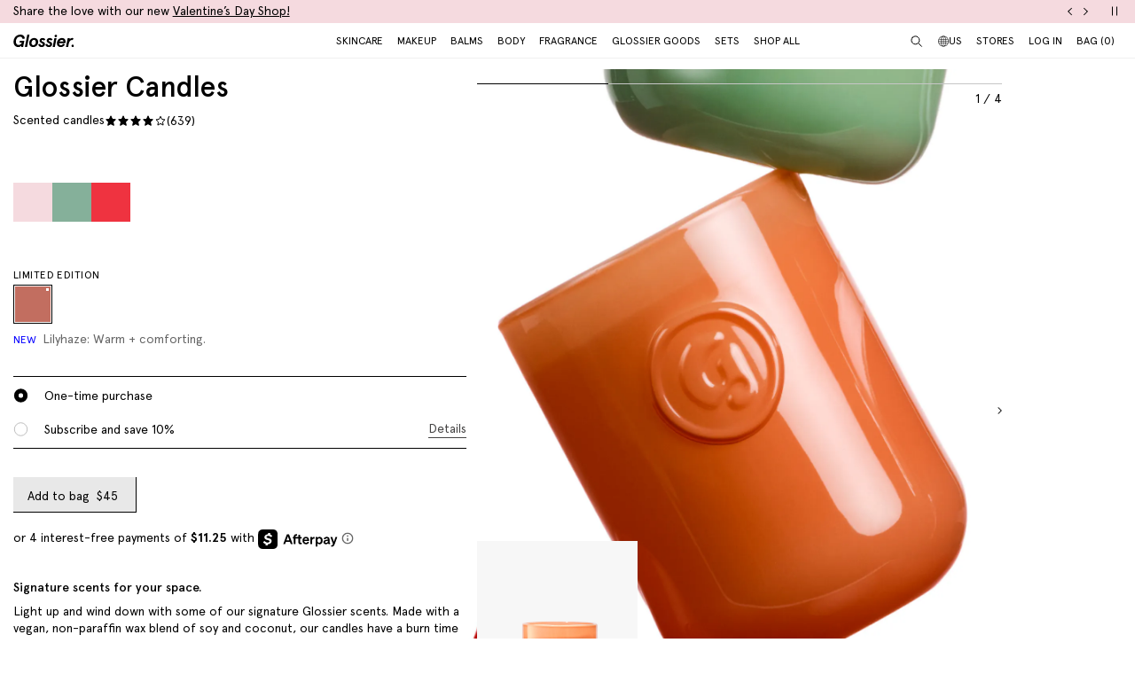

--- FILE ---
content_type: text/html; charset=utf-8
request_url: https://www.glossier.com/en-fj/products/glossier-candle
body_size: 69800
content:
<!doctype html>
<html lang="en">
<head>
  
  <meta charset="utf-8">
  <meta http-equiv="X-UA-Compatible" content="IE=edge">
  <meta name="viewport" content="width=device-width, initial-scale=1">
  
    <link rel="canonical" href="https://www.glossier.com/en-fj/products/glossier-candle?variant=47047567868149">
  

  <title>Glossier Candles</title>

  <script src="https://cdn.optimizely.com/js/22916101539.js"></script>
<script>
    if(window.optimizely) {
        window.optimizely.push({
            "type": "holdEvents"
        });
    }
</script>

  
    
      <meta name="description" content="Now your room can wear Glossier, too. Light up, wind down with one (or both) of our signature candles, and let them take you away.">
    
  

  
  
  

  
  


<meta property="og:site_name" content="Glossier">
<meta property="og:url" content="https://www.glossier.com/en-fj/products/glossier-candle">
<meta property="og:title" content="Glossier Candles">
<meta property="og:type" content="product">
<meta property="og:description" content="Now your room can wear Glossier, too. Light up, wind down with one (or both) of our signature candles, and let them take you away.">

  
<meta property="product:availability" content="instock">
  <meta property="product:price:amount" content="120.00">
  <meta property="product:price:currency" content="USD"><meta property="og:image" content="http://www.glossier.com/cdn/shop/files/glossier-candle-you-carousel-01_8f3ee16e-d330-44ca-9fe3-05c002c16c6b.png?v=1762200827">
      <meta property="og:image:url" content="https://www.glossier.com/cdn/shopifycloud/storefront/assets/no-image-2048-a2addb12.gif">
      <meta property="og:image:secure_url" content="https://www.glossier.com/cdn/shop/files/glossier-candle-you-carousel-01_8f3ee16e-d330-44ca-9fe3-05c002c16c6b.png?v=1762200827">
      <meta property="og:image:width" content="916">
      <meta property="og:image:height" content="1148">
      <meta property="og:image:alt" content="glossier you | glossier you candle"><meta property="og:image" content="http://www.glossier.com/cdn/shop/files/glossier-candle-you-carousel-03_f9e3b819-d7c7-42f5-9cb4-47ba8bc00992.png?v=1699557805">
      <meta property="og:image:url" content="https://www.glossier.com/cdn/shopifycloud/storefront/assets/no-image-2048-a2addb12.gif">
      <meta property="og:image:secure_url" content="https://www.glossier.com/cdn/shop/files/glossier-candle-you-carousel-03_f9e3b819-d7c7-42f5-9cb4-47ba8bc00992.png?v=1699557805">
      <meta property="og:image:width" content="916">
      <meta property="og:image:height" content="1148">
      <meta property="og:image:alt" content="glossier you | Pink Pepper, Iris, Ambrette Seeds, and Ambrox. | The ultimate personal home fragrance, with notes of Pink Pepper, Iris, Ambrette Seeds, and Ambrox."><meta property="og:image" content="http://www.glossier.com/cdn/shop/files/glossier-candle-you-carousel-03_a812550f-bb5e-47f9-a823-e0cd5af794c9.png?v=1700501427">
      <meta property="og:image:url" content="https://www.glossier.com/cdn/shopifycloud/storefront/assets/no-image-2048-a2addb12.gif">
      <meta property="og:image:secure_url" content="https://www.glossier.com/cdn/shop/files/glossier-candle-you-carousel-03_a812550f-bb5e-47f9-a823-e0cd5af794c9.png?v=1700501427">
      <meta property="og:image:width" content="1374">
      <meta property="og:image:height" content="1722">
      <meta property="og:image:alt" content="glossier you | ccandle">

<meta name="twitter:site" content="@">
<meta name="twitter:card" content="summary_large_image">
<meta name="twitter:title" content="Glossier Candles">
<meta name="twitter:description" content="Now your room can wear Glossier, too. Light up, wind down with one (or both) of our signature candles, and let them take you away.">


  
  <link rel="icon" type="image/png" href="//www.glossier.com/cdn/shop/files/favicon-dark_32x32.webp?v=1681821732" media="(prefers-color-scheme: no-preference)">
  <link rel="icon" type="image/png" href="//www.glossier.com/cdn/shop/files/favicon-dark_32x32.webp?v=1681821732" media="(prefers-color-scheme: light)"><link rel="icon" type="image/png" href="//www.glossier.com/cdn/shop/files/favicon-light_32x32.webp?v=1681821719" media="(prefers-color-scheme: dark)">
  <link rel="apple-touch-icon" href="//www.glossier.com/cdn/shop/files/favicon-light_180x180.webp?v=1681821719">

  
  












<link
  rel="preload"
  as="image"
  href="https://glossier-prod.imgix.net/files/glossier-holiday-lilyhaze-candle-carousel-01.png?auto=compress,format&cs=srgb&w={width}"
  imagesrcset="
https://glossier-prod.imgix.net/files/glossier-holiday-lilyhaze-candle-carousel-01.png?auto=compress,format&cs=srgb&w=180?auto=compress,format&cs=srgb 180w,https://glossier-prod.imgix.net/files/glossier-holiday-lilyhaze-candle-carousel-01.png?auto=compress,format&cs=srgb&w=360?auto=compress,format&cs=srgb 360w,https://glossier-prod.imgix.net/files/glossier-holiday-lilyhaze-candle-carousel-01.png?auto=compress,format&cs=srgb&w=540?auto=compress,format&cs=srgb 540w,https://glossier-prod.imgix.net/files/glossier-holiday-lilyhaze-candle-carousel-01.png?auto=compress,format&cs=srgb&w=720?auto=compress,format&cs=srgb 720w,https://glossier-prod.imgix.net/files/glossier-holiday-lilyhaze-candle-carousel-01.png?auto=compress,format&cs=srgb&w=900?auto=compress,format&cs=srgb 900w,https://glossier-prod.imgix.net/files/glossier-holiday-lilyhaze-candle-carousel-01.png?auto=compress,format&cs=srgb&w=1080?auto=compress,format&cs=srgb 1080w,https://glossier-prod.imgix.net/files/glossier-holiday-lilyhaze-candle-carousel-01.png?auto=compress,format&cs=srgb&w=1296?auto=compress,format&cs=srgb 1296w,https://glossier-prod.imgix.net/files/glossier-holiday-lilyhaze-candle-carousel-01.png?auto=compress,format&cs=srgb&w=1374?auto=compress,format&cs=srgb 1374w"
  imagesizes="auto"
>

    
  

<link
  rel="preload"
  as="image"
  href="https://glossier-prod.imgix.net/files/glossier-holiday-lilyhaze-candle-carousel-02.png?auto=compress,format&cs=srgb&w={width}"
  imagesrcset="
https://glossier-prod.imgix.net/files/glossier-holiday-lilyhaze-candle-carousel-02.png?auto=compress,format&cs=srgb&w=180?auto=compress,format&cs=srgb 180w,https://glossier-prod.imgix.net/files/glossier-holiday-lilyhaze-candle-carousel-02.png?auto=compress,format&cs=srgb&w=360?auto=compress,format&cs=srgb 360w,https://glossier-prod.imgix.net/files/glossier-holiday-lilyhaze-candle-carousel-02.png?auto=compress,format&cs=srgb&w=540?auto=compress,format&cs=srgb 540w,https://glossier-prod.imgix.net/files/glossier-holiday-lilyhaze-candle-carousel-02.png?auto=compress,format&cs=srgb&w=720?auto=compress,format&cs=srgb 720w,https://glossier-prod.imgix.net/files/glossier-holiday-lilyhaze-candle-carousel-02.png?auto=compress,format&cs=srgb&w=900?auto=compress,format&cs=srgb 900w,https://glossier-prod.imgix.net/files/glossier-holiday-lilyhaze-candle-carousel-02.png?auto=compress,format&cs=srgb&w=1080?auto=compress,format&cs=srgb 1080w,https://glossier-prod.imgix.net/files/glossier-holiday-lilyhaze-candle-carousel-02.png?auto=compress,format&cs=srgb&w=1296?auto=compress,format&cs=srgb 1296w,https://glossier-prod.imgix.net/files/glossier-holiday-lilyhaze-candle-carousel-02.png?auto=compress,format&cs=srgb&w=1374?auto=compress,format&cs=srgb 1374w"
  imagesizes="auto"
>

    
  


  
  
  <script>
    window.configuration = {
      klaviyoAPI: 'Sn6eFZ',
      yotoAPI: 'xAJLIqkdZjK3FOIgCqiXbx1OtYADZxhE80pWNsAW',
    }
    window.SDG = window.SDG || {};
    window._ = window._ || {};
    window.__webpack_public_path__ = '//www.glossier.com/cdn/shop/t/1376/assets/';
    SDG.Data = {};
    SDG.Data.assetUrl = '//www.glossier.com/cdn/shop/t/1376/assets/';
    SDG.Data.fileUrl = '//www.glossier.com/cdn/shop/files/';
    SDG.Data.sq = [];
    SDG.Data.moneyFormat = '${{amount}}';
    SDG.Data.currencySymbol = "$"

    SDG.Data.countrySelectorRedirect = Boolean(true);
    SDG.Data.predictiveSearchUrl = '/en-fj/search/suggest';
    SDG.Data.videoStrings = {
      play: "Play video",
      pause: "Pause video",
      mute: "Mute video",
      unmute: "Unmute video",
    };
    SDG.Data.noImageFoundUrl = '//www.glossier.com/cdn/shopifycloud/storefront/assets/no-image-100-2a702f30_75x.gif';
    SDG.Data.themeRole = 'main';
    SDG.Data.shopDomain = 'glossier-admin.myshopify.com';
    SDG.Data.imgixFormatParam = '?auto=compress,format&cs=srgb';
    SDG.Data.ukUrl = "https://uk.glossier.com";
  </script>

  

  <link href="//www.glossier.com/cdn/shop/t/1376/assets/style.css?v=20843411441651058731768595464" rel="stylesheet" type="text/css" media="all" />



  <link href="//www.glossier.com/cdn/shop/t/1376/assets/product.css?v=85324397308528216651768595464" rel="stylesheet" type="text/css" media="all" />





















  
  

  
  

  
  














<script>SDG.Data.path={404:'//www.glossier.com/cdn/shop/t/1376/assets/404.min.js?v=144273395684039749511768594679',account:'//www.glossier.com/cdn/shop/t/1376/assets/account.min.js?v=160959814035287110601768594679',account_dashboard:'//www.glossier.com/cdn/shop/t/1376/assets/account-dashboard.min.js?v=181919875830493842871768594679',collection:'//www.glossier.com/cdn/shop/t/1376/assets/collection.min.js?v=154052394141207469201768594679',index:'//www.glossier.com/cdn/shop/t/1376/assets/index.min.js?v=23782392740871721231768594679',opt_out:'//www.glossier.com/cdn/shop/t/1376/assets/privacyPreferenceCenter.min.js?v=57793882350724033051768594679',product:'//www.glossier.com/cdn/shop/t/1376/assets/product.min.js?v=141219515595627531781768594679',page:'//www.glossier.com/cdn/shop/t/1376/assets/page.min.js?v=123060111222986711701768594679',shopify_options:'//www.glossier.com/cdn/shopifycloud/storefront/assets/themes_support/option_selection-b017cd28.js',shade_finder_quiz:'//www.glossier.com/cdn/shop/t/1376/assets/shade-finder-quiz.min.js?v=32914477584993640051768594679',style_guide:'//www.glossier.com/cdn/shop/t/1376/assets/style-guide.min.js?v=26120404032960102061768594679'};SDG.Data.pageHandle='product';SDG.Data.ssId='';SDG.Data.template="product.candles-lilyhaze";SDG.Data.imgixUrl='https://glossier-prod.imgix.net';SDG.Data.enableImgix=true;SDG.Data.klaviyoAPI='Sn6eFZ';SDG.Data.klaviyoNewsletterId='V9TWRD';SDG.Data.klaviyoCatalog='$shopify';SDG.Data.addToBag='Add to bag';SDG.Data.chooseSet='Choose set';SDG.Data.soldOut='Sold out';SDG.Data.notifyMe='Notify me';SDG.Data.comingSoon='See details';SDG.Data.globalEEnabled=Boolean(true);SDG.Data.findation={apiKey:"22897d4ebc7c90c693c4332c5efd07701644cd5f650c942a7a2ee1b66784",demoMode:false,};SDG.Data.captionColorRatio=50 / 100;SDG.Data.productThumbnailSettings={enable:true,};SDG.Data.pwl="[base64]";SDG.Data.pwla="WyJDYXNzaWUiLCJsYXNzaWUiXQ==";SDG.Data.enableCustomization=false;SDG.Data.translations={oneTrust:{screenreaderTitle:"Translation missing:en.general.one_trust.screenreader_title"}};window.enableSubscription=true;window.rcLoginAccessLink={settings:[{page:'/account',injectionAnchorSelectors:['#recharge-subscription-login-access-link'],injectionPosition:'afterend'}]};</script>


<script>SDG.Data.gwp=SDG.Data.gwp || {};SDG.Data.gwp.enableGwp=false;SDG.Data.gwp.gwpProductId="8771481239797";SDG.Data.gwp.gwpVariantId="45775013544181";SDG.Data.gwp.gwpThreshold="37400";SDG.Data.gwp.gwpProductTitle="Crème de You";SDG.Data.gwp.gwpCollateralVariantId=""</script>
<script>SDG.Data.pdpInterstitialUpsell=SDG.Data.pdpInterstitialUpsell || {};SDG.Data.pdpInterstitialUpsell.enabledGlobally=Boolean(false);SDG.Data.pdpInterstitialUpsell.enabledForThisProduct=Boolean();SDG.Data.pdpInterstitialUpsell.openDelay=1;SDG.Data.pdpInterstitialUpsell.triggerProductData=null;SDG.Data.pdpInterstitialUpsell.upsellProductVariantId=null;</script>
<script src="//www.glossier.com/cdn/shop/t/1376/assets/runtime.min.js?v=167519139731668828111768594679" defer></script>
<script src="//www.glossier.com/cdn/shop/t/1376/assets/app.min.js?v=118205914868829167781768594679" defer></script>


  
  

<!-- Begin Shopify-Afterpay JavaScript Snippet (v1.1.5) -->

<!-- Afterpay disabled: FJD != USD -->

<!-- End Shopify-Afterpay JavaScript Snippet (v1.1.5) -->




  <script type="text/javascript">
  // function that checks if OptanonConsent cookie is present
  function initYotpoWidget() {
    var cookie = document.cookie;
    var head = document.getElementsByTagName('head')[0];
    if (cookie.indexOf("OptanonConsent") >= 0) {
      // if OneTrust tracking is allowed, load Yotpo widget without preventCookies
      // C0002%3A1 decodes to C0002:1, which is the value of the OneTrust cookie when tracking is allowed
      if (cookie.indexOf("C0002%3A1") >= 0) {
        (function e() {
          var e = document.createElement("script");
          e.type = "text/javascript", e.async = true, e.src = "//staticw2.yotpo.com/xAJLIqkdZjK3FOIgCqiXbx1OtYADZxhE80pWNsAW/widget.js?preventCookies=false";
          head.appendChild(e);
        })();
      } else {
        (function e() {
          var e = document.createElement("script");
          e.type = "text/javascript", e.async = true, e.src = "//staticw2.yotpo.com/xAJLIqkdZjK3FOIgCqiXbx1OtYADZxhE80pWNsAW/widget.js?preventCookies=true";
          // append e to head var
          head.appendChild(e);
        })();
      }
    }
  }

  initYotpoWidget();
</script>


  
  <script type="text/javascript" src="https://assets.findation.com/javascripts/w-adv-10.min.js"></script>


  <script>window.performance && window.performance.mark && window.performance.mark('shopify.content_for_header.start');</script><meta name="google-site-verification" content="eA38Qj9a6poDjP3zwQOigEpqS93x9ljpFHu0THP_M9c">
<meta id="shopify-digital-wallet" name="shopify-digital-wallet" content="/62791647477/digital_wallets/dialog">
<meta name="shopify-checkout-api-token" content="ae44601cdd6e73dfa1237c280d7d1165">
<meta id="in-context-paypal-metadata" data-shop-id="62791647477" data-venmo-supported="true" data-environment="production" data-locale="en_US" data-paypal-v4="true" data-currency="FJD">
<link rel="alternate" hreflang="x-default" href="https://www.glossier.com/products/glossier-candle">
<link rel="alternate" hreflang="en-TT" href="https://www.glossier.com/en-tt/products/glossier-candle">
<link rel="alternate" hreflang="en-SK" href="https://www.glossier.com/en-sk/products/glossier-candle">
<link rel="alternate" hreflang="en-CA" href="https://www.glossier.com/en-ca/products/glossier-candle">
<link rel="alternate" hreflang="fr-CA" href="https://www.glossier.com/fr-ca/products/glossier-candle">
<link rel="alternate" hreflang="en-DK" href="https://www.glossier.com/en-dk/products/glossier-candle">
<link rel="alternate" hreflang="fr-FR" href="https://www.glossier.com/fr-fr/products/glossier-candle">
<link rel="alternate" hreflang="en-FR" href="https://www.glossier.com/en-fr/products/glossier-candle">
<link rel="alternate" hreflang="en-IE" href="https://www.glossier.com/en-ie/products/glossier-candle">
<link rel="alternate" hreflang="en-SE" href="https://www.glossier.com/en-se/products/glossier-candle">
<link rel="alternate" hreflang="en-AD" href="https://www.glossier.com/en-ad/products/glossier-candle">
<link rel="alternate" hreflang="en-AE" href="https://www.glossier.com/en-ae/products/glossier-candle">
<link rel="alternate" hreflang="en-AG" href="https://www.glossier.com/en-ag/products/glossier-candle">
<link rel="alternate" hreflang="en-AI" href="https://www.glossier.com/en-ai/products/glossier-candle">
<link rel="alternate" hreflang="en-AL" href="https://www.glossier.com/en-al/products/glossier-candle">
<link rel="alternate" hreflang="en-AM" href="https://www.glossier.com/en-am/products/glossier-candle">
<link rel="alternate" hreflang="en-AO" href="https://www.glossier.com/en-ao/products/glossier-candle">
<link rel="alternate" hreflang="en-AT" href="https://www.glossier.com/en-at/products/glossier-candle">
<link rel="alternate" hreflang="en-AU" href="https://www.glossier.com/en-au/products/glossier-candle">
<link rel="alternate" hreflang="en-AW" href="https://www.glossier.com/en-aw/products/glossier-candle">
<link rel="alternate" hreflang="en-AZ" href="https://www.glossier.com/en-az/products/glossier-candle">
<link rel="alternate" hreflang="en-BA" href="https://www.glossier.com/en-ba/products/glossier-candle">
<link rel="alternate" hreflang="en-BB" href="https://www.glossier.com/en-bb/products/glossier-candle">
<link rel="alternate" hreflang="en-BD" href="https://www.glossier.com/en-bd/products/glossier-candle">
<link rel="alternate" hreflang="en-BE" href="https://www.glossier.com/en-be/products/glossier-candle">
<link rel="alternate" hreflang="en-BF" href="https://www.glossier.com/en-bf/products/glossier-candle">
<link rel="alternate" hreflang="en-BG" href="https://www.glossier.com/en-bg/products/glossier-candle">
<link rel="alternate" hreflang="en-BH" href="https://www.glossier.com/en-bh/products/glossier-candle">
<link rel="alternate" hreflang="en-BI" href="https://www.glossier.com/en-bi/products/glossier-candle">
<link rel="alternate" hreflang="en-BJ" href="https://www.glossier.com/en-bj/products/glossier-candle">
<link rel="alternate" hreflang="en-BL" href="https://www.glossier.com/en-bl/products/glossier-candle">
<link rel="alternate" hreflang="en-BM" href="https://www.glossier.com/en-bm/products/glossier-candle">
<link rel="alternate" hreflang="en-BN" href="https://www.glossier.com/en-bn/products/glossier-candle">
<link rel="alternate" hreflang="en-BO" href="https://www.glossier.com/en-bo/products/glossier-candle">
<link rel="alternate" hreflang="en-BR" href="https://www.glossier.com/en-br/products/glossier-candle">
<link rel="alternate" hreflang="en-BS" href="https://www.glossier.com/en-bs/products/glossier-candle">
<link rel="alternate" hreflang="en-BT" href="https://www.glossier.com/en-bt/products/glossier-candle">
<link rel="alternate" hreflang="en-BW" href="https://www.glossier.com/en-bw/products/glossier-candle">
<link rel="alternate" hreflang="en-BZ" href="https://www.glossier.com/en-bz/products/glossier-candle">
<link rel="alternate" hreflang="en-CG" href="https://www.glossier.com/en-cg/products/glossier-candle">
<link rel="alternate" hreflang="en-CH" href="https://www.glossier.com/en-ch/products/glossier-candle">
<link rel="alternate" hreflang="en-CI" href="https://www.glossier.com/en-ci/products/glossier-candle">
<link rel="alternate" hreflang="en-CK" href="https://www.glossier.com/en-ck/products/glossier-candle">
<link rel="alternate" hreflang="en-CM" href="https://www.glossier.com/en-cm/products/glossier-candle">
<link rel="alternate" hreflang="en-CN" href="https://www.glossier.com/en-cn/products/glossier-candle">
<link rel="alternate" hreflang="en-CO" href="https://www.glossier.com/en-co/products/glossier-candle">
<link rel="alternate" hreflang="en-CR" href="https://www.glossier.com/en-cr/products/glossier-candle">
<link rel="alternate" hreflang="en-CV" href="https://www.glossier.com/en-cv/products/glossier-candle">
<link rel="alternate" hreflang="en-CW" href="https://www.glossier.com/en-cw/products/glossier-candle">
<link rel="alternate" hreflang="en-CY" href="https://www.glossier.com/en-cy/products/glossier-candle">
<link rel="alternate" hreflang="en-CZ" href="https://www.glossier.com/en-cz/products/glossier-candle">
<link rel="alternate" hreflang="en-DE" href="https://www.glossier.com/en-de/products/glossier-candle">
<link rel="alternate" hreflang="en-DJ" href="https://www.glossier.com/en-dj/products/glossier-candle">
<link rel="alternate" hreflang="en-DM" href="https://www.glossier.com/en-dm/products/glossier-candle">
<link rel="alternate" hreflang="en-DO" href="https://www.glossier.com/en-do/products/glossier-candle">
<link rel="alternate" hreflang="en-EC" href="https://www.glossier.com/en-ec/products/glossier-candle">
<link rel="alternate" hreflang="en-EE" href="https://www.glossier.com/en-ee/products/glossier-candle">
<link rel="alternate" hreflang="en-EG" href="https://www.glossier.com/en-eg/products/glossier-candle">
<link rel="alternate" hreflang="en-ES" href="https://www.glossier.com/en-es/products/glossier-candle">
<link rel="alternate" hreflang="en-FI" href="https://www.glossier.com/en-fi/products/glossier-candle">
<link rel="alternate" hreflang="en-FJ" href="https://www.glossier.com/en-fj/products/glossier-candle">
<link rel="alternate" hreflang="en-FK" href="https://www.glossier.com/en-fk/products/glossier-candle">
<link rel="alternate" hreflang="en-FO" href="https://www.glossier.com/en-fo/products/glossier-candle">
<link rel="alternate" hreflang="en-GA" href="https://www.glossier.com/en-ga/products/glossier-candle">
<link rel="alternate" hreflang="en-GD" href="https://www.glossier.com/en-gd/products/glossier-candle">
<link rel="alternate" hreflang="en-GE" href="https://www.glossier.com/en-ge/products/glossier-candle">
<link rel="alternate" hreflang="en-GF" href="https://www.glossier.com/en-gf/products/glossier-candle">
<link rel="alternate" hreflang="en-GG" href="https://www.glossier.com/en-gg/products/glossier-candle">
<link rel="alternate" hreflang="en-GH" href="https://www.glossier.com/en-gh/products/glossier-candle">
<link rel="alternate" hreflang="en-GI" href="https://www.glossier.com/en-gi/products/glossier-candle">
<link rel="alternate" hreflang="en-GL" href="https://www.glossier.com/en-gl/products/glossier-candle">
<link rel="alternate" hreflang="en-GM" href="https://www.glossier.com/en-gm/products/glossier-candle">
<link rel="alternate" hreflang="en-GN" href="https://www.glossier.com/en-gn/products/glossier-candle">
<link rel="alternate" hreflang="en-GP" href="https://www.glossier.com/en-gp/products/glossier-candle">
<link rel="alternate" hreflang="en-GQ" href="https://www.glossier.com/en-gq/products/glossier-candle">
<link rel="alternate" hreflang="en-GR" href="https://www.glossier.com/en-gr/products/glossier-candle">
<link rel="alternate" hreflang="en-GT" href="https://www.glossier.com/en-gt/products/glossier-candle">
<link rel="alternate" hreflang="en-GW" href="https://www.glossier.com/en-gw/products/glossier-candle">
<link rel="alternate" hreflang="en-GY" href="https://www.glossier.com/en-gy/products/glossier-candle">
<link rel="alternate" hreflang="en-HK" href="https://www.glossier.com/en-hk/products/glossier-candle">
<link rel="alternate" hreflang="en-HN" href="https://www.glossier.com/en-hn/products/glossier-candle">
<link rel="alternate" hreflang="en-HR" href="https://www.glossier.com/en-hr/products/glossier-candle">
<link rel="alternate" hreflang="en-HT" href="https://www.glossier.com/en-ht/products/glossier-candle">
<link rel="alternate" hreflang="en-HU" href="https://www.glossier.com/en-hu/products/glossier-candle">
<link rel="alternate" hreflang="en-IL" href="https://www.glossier.com/en-il/products/glossier-candle">
<link rel="alternate" hreflang="en-IM" href="https://www.glossier.com/en-im/products/glossier-candle">
<link rel="alternate" hreflang="en-IN" href="https://www.glossier.com/en-in/products/glossier-candle">
<link rel="alternate" hreflang="en-IS" href="https://www.glossier.com/en-is/products/glossier-candle">
<link rel="alternate" hreflang="en-IT" href="https://www.glossier.com/en-it/products/glossier-candle">
<link rel="alternate" hreflang="en-JE" href="https://www.glossier.com/en-je/products/glossier-candle">
<link rel="alternate" hreflang="en-JM" href="https://www.glossier.com/en-jm/products/glossier-candle">
<link rel="alternate" hreflang="en-JO" href="https://www.glossier.com/en-jo/products/glossier-candle">
<link rel="alternate" hreflang="en-JP" href="https://www.glossier.com/en-jp/products/glossier-candle">
<link rel="alternate" hreflang="en-KE" href="https://www.glossier.com/en-ke/products/glossier-candle">
<link rel="alternate" hreflang="en-KG" href="https://www.glossier.com/en-kg/products/glossier-candle">
<link rel="alternate" hreflang="en-KH" href="https://www.glossier.com/en-kh/products/glossier-candle">
<link rel="alternate" hreflang="en-KI" href="https://www.glossier.com/en-ki/products/glossier-candle">
<link rel="alternate" hreflang="en-KM" href="https://www.glossier.com/en-km/products/glossier-candle">
<link rel="alternate" hreflang="en-KN" href="https://www.glossier.com/en-kn/products/glossier-candle">
<link rel="alternate" hreflang="en-KR" href="https://www.glossier.com/en-kr/products/glossier-candle">
<link rel="alternate" hreflang="en-KW" href="https://www.glossier.com/en-kw/products/glossier-candle">
<link rel="alternate" hreflang="en-KY" href="https://www.glossier.com/en-ky/products/glossier-candle">
<link rel="alternate" hreflang="en-KZ" href="https://www.glossier.com/en-kz/products/glossier-candle">
<link rel="alternate" hreflang="en-LA" href="https://www.glossier.com/en-la/products/glossier-candle">
<link rel="alternate" hreflang="en-LC" href="https://www.glossier.com/en-lc/products/glossier-candle">
<link rel="alternate" hreflang="en-LI" href="https://www.glossier.com/en-li/products/glossier-candle">
<link rel="alternate" hreflang="en-LK" href="https://www.glossier.com/en-lk/products/glossier-candle">
<link rel="alternate" hreflang="en-LR" href="https://www.glossier.com/en-lr/products/glossier-candle">
<link rel="alternate" hreflang="en-LS" href="https://www.glossier.com/en-ls/products/glossier-candle">
<link rel="alternate" hreflang="en-LT" href="https://www.glossier.com/en-lt/products/glossier-candle">
<link rel="alternate" hreflang="en-LU" href="https://www.glossier.com/en-lu/products/glossier-candle">
<link rel="alternate" hreflang="en-LV" href="https://www.glossier.com/en-lv/products/glossier-candle">
<link rel="alternate" hreflang="en-MA" href="https://www.glossier.com/en-ma/products/glossier-candle">
<link rel="alternate" hreflang="en-MC" href="https://www.glossier.com/en-mc/products/glossier-candle">
<link rel="alternate" hreflang="en-MD" href="https://www.glossier.com/en-md/products/glossier-candle">
<link rel="alternate" hreflang="en-ME" href="https://www.glossier.com/en-me/products/glossier-candle">
<link rel="alternate" hreflang="en-MF" href="https://www.glossier.com/en-mf/products/glossier-candle">
<link rel="alternate" hreflang="en-MG" href="https://www.glossier.com/en-mg/products/glossier-candle">
<link rel="alternate" hreflang="en-MK" href="https://www.glossier.com/en-mk/products/glossier-candle">
<link rel="alternate" hreflang="en-MN" href="https://www.glossier.com/en-mn/products/glossier-candle">
<link rel="alternate" hreflang="en-MO" href="https://www.glossier.com/en-mo/products/glossier-candle">
<link rel="alternate" hreflang="en-MQ" href="https://www.glossier.com/en-mq/products/glossier-candle">
<link rel="alternate" hreflang="en-MR" href="https://www.glossier.com/en-mr/products/glossier-candle">
<link rel="alternate" hreflang="en-MS" href="https://www.glossier.com/en-ms/products/glossier-candle">
<link rel="alternate" hreflang="en-MT" href="https://www.glossier.com/en-mt/products/glossier-candle">
<link rel="alternate" hreflang="en-MU" href="https://www.glossier.com/en-mu/products/glossier-candle">
<link rel="alternate" hreflang="en-MV" href="https://www.glossier.com/en-mv/products/glossier-candle">
<link rel="alternate" hreflang="en-MW" href="https://www.glossier.com/en-mw/products/glossier-candle">
<link rel="alternate" hreflang="en-MX" href="https://www.glossier.com/en-mx/products/glossier-candle">
<link rel="alternate" hreflang="en-MZ" href="https://www.glossier.com/en-mz/products/glossier-candle">
<link rel="alternate" hreflang="en-NA" href="https://www.glossier.com/en-na/products/glossier-candle">
<link rel="alternate" hreflang="en-NC" href="https://www.glossier.com/en-nc/products/glossier-candle">
<link rel="alternate" hreflang="en-NG" href="https://www.glossier.com/en-ng/products/glossier-candle">
<link rel="alternate" hreflang="en-NL" href="https://www.glossier.com/en-nl/products/glossier-candle">
<link rel="alternate" hreflang="en-NO" href="https://www.glossier.com/en-no/products/glossier-candle">
<link rel="alternate" hreflang="en-NP" href="https://www.glossier.com/en-np/products/glossier-candle">
<link rel="alternate" hreflang="en-NR" href="https://www.glossier.com/en-nr/products/glossier-candle">
<link rel="alternate" hreflang="en-NU" href="https://www.glossier.com/en-nu/products/glossier-candle">
<link rel="alternate" hreflang="en-NZ" href="https://www.glossier.com/en-nz/products/glossier-candle">
<link rel="alternate" hreflang="en-OM" href="https://www.glossier.com/en-om/products/glossier-candle">
<link rel="alternate" hreflang="en-PA" href="https://www.glossier.com/en-pa/products/glossier-candle">
<link rel="alternate" hreflang="en-PF" href="https://www.glossier.com/en-pf/products/glossier-candle">
<link rel="alternate" hreflang="en-PG" href="https://www.glossier.com/en-pg/products/glossier-candle">
<link rel="alternate" hreflang="en-PH" href="https://www.glossier.com/en-ph/products/glossier-candle">
<link rel="alternate" hreflang="en-PK" href="https://www.glossier.com/en-pk/products/glossier-candle">
<link rel="alternate" hreflang="en-PL" href="https://www.glossier.com/en-pl/products/glossier-candle">
<link rel="alternate" hreflang="en-PT" href="https://www.glossier.com/en-pt/products/glossier-candle">
<link rel="alternate" hreflang="en-PY" href="https://www.glossier.com/en-py/products/glossier-candle">
<link rel="alternate" hreflang="en-QA" href="https://www.glossier.com/en-qa/products/glossier-candle">
<link rel="alternate" hreflang="en-RE" href="https://www.glossier.com/en-re/products/glossier-candle">
<link rel="alternate" hreflang="en-RO" href="https://www.glossier.com/en-ro/products/glossier-candle">
<link rel="alternate" hreflang="en-RS" href="https://www.glossier.com/en-rs/products/glossier-candle">
<link rel="alternate" hreflang="en-RW" href="https://www.glossier.com/en-rw/products/glossier-candle">
<link rel="alternate" hreflang="en-SA" href="https://www.glossier.com/en-sa/products/glossier-candle">
<link rel="alternate" hreflang="en-SB" href="https://www.glossier.com/en-sb/products/glossier-candle">
<link rel="alternate" hreflang="en-SC" href="https://www.glossier.com/en-sc/products/glossier-candle">
<link rel="alternate" hreflang="en-SG" href="https://www.glossier.com/en-sg/products/glossier-candle">
<link rel="alternate" hreflang="en-SH" href="https://www.glossier.com/en-sh/products/glossier-candle">
<link rel="alternate" hreflang="en-SI" href="https://www.glossier.com/en-si/products/glossier-candle">
<link rel="alternate" hreflang="en-SL" href="https://www.glossier.com/en-sl/products/glossier-candle">
<link rel="alternate" hreflang="en-SM" href="https://www.glossier.com/en-sm/products/glossier-candle">
<link rel="alternate" hreflang="en-SN" href="https://www.glossier.com/en-sn/products/glossier-candle">
<link rel="alternate" hreflang="en-SR" href="https://www.glossier.com/en-sr/products/glossier-candle">
<link rel="alternate" hreflang="en-ST" href="https://www.glossier.com/en-st/products/glossier-candle">
<link rel="alternate" hreflang="en-SV" href="https://www.glossier.com/en-sv/products/glossier-candle">
<link rel="alternate" hreflang="en-SX" href="https://www.glossier.com/en-sx/products/glossier-candle">
<link rel="alternate" hreflang="en-SZ" href="https://www.glossier.com/en-sz/products/glossier-candle">
<link rel="alternate" hreflang="en-TC" href="https://www.glossier.com/en-tc/products/glossier-candle">
<link rel="alternate" hreflang="en-TD" href="https://www.glossier.com/en-td/products/glossier-candle">
<link rel="alternate" hreflang="en-TG" href="https://www.glossier.com/en-tg/products/glossier-candle">
<link rel="alternate" hreflang="en-TH" href="https://www.glossier.com/en-th/products/glossier-candle">
<link rel="alternate" hreflang="en-TL" href="https://www.glossier.com/en-tl/products/glossier-candle">
<link rel="alternate" hreflang="en-TM" href="https://www.glossier.com/en-tm/products/glossier-candle">
<link rel="alternate" hreflang="en-TN" href="https://www.glossier.com/en-tn/products/glossier-candle">
<link rel="alternate" hreflang="en-TO" href="https://www.glossier.com/en-to/products/glossier-candle">
<link rel="alternate" hreflang="en-TV" href="https://www.glossier.com/en-tv/products/glossier-candle">
<link rel="alternate" hreflang="en-TW" href="https://www.glossier.com/en-tw/products/glossier-candle">
<link rel="alternate" hreflang="en-TZ" href="https://www.glossier.com/en-tz/products/glossier-candle">
<link rel="alternate" hreflang="en-UG" href="https://www.glossier.com/en-ug/products/glossier-candle">
<link rel="alternate" hreflang="en-UZ" href="https://www.glossier.com/en-uz/products/glossier-candle">
<link rel="alternate" hreflang="en-VA" href="https://www.glossier.com/en-va/products/glossier-candle">
<link rel="alternate" hreflang="en-VC" href="https://www.glossier.com/en-vc/products/glossier-candle">
<link rel="alternate" hreflang="en-VG" href="https://www.glossier.com/en-vg/products/glossier-candle">
<link rel="alternate" hreflang="en-VU" href="https://www.glossier.com/en-vu/products/glossier-candle">
<link rel="alternate" hreflang="en-WF" href="https://www.glossier.com/en-wf/products/glossier-candle">
<link rel="alternate" hreflang="en-WS" href="https://www.glossier.com/en-ws/products/glossier-candle">
<link rel="alternate" hreflang="en-YT" href="https://www.glossier.com/en-yt/products/glossier-candle">
<link rel="alternate" hreflang="en-ZA" href="https://www.glossier.com/en-za/products/glossier-candle">
<link rel="alternate" hreflang="en-ZM" href="https://www.glossier.com/en-zm/products/glossier-candle">
<link rel="alternate" hreflang="en-US" href="https://www.glossier.com/products/glossier-candle">
<link rel="alternate" type="application/json+oembed" href="https://www.glossier.com/en-fj/products/glossier-candle.oembed">
<script async="async" src="/checkouts/internal/preloads.js?locale=en-FJ"></script>
<link rel="preconnect" href="https://shop.app" crossorigin="anonymous">
<script async="async" src="https://shop.app/checkouts/internal/preloads.js?locale=en-FJ&shop_id=62791647477" crossorigin="anonymous"></script>
<script id="apple-pay-shop-capabilities" type="application/json">{"shopId":62791647477,"countryCode":"US","currencyCode":"FJD","merchantCapabilities":["supports3DS"],"merchantId":"gid:\/\/shopify\/Shop\/62791647477","merchantName":"Glossier","requiredBillingContactFields":["postalAddress","email","phone"],"requiredShippingContactFields":["postalAddress","email","phone"],"shippingType":"shipping","supportedNetworks":["visa","masterCard","amex","discover","elo","jcb"],"total":{"type":"pending","label":"Glossier","amount":"1.00"},"shopifyPaymentsEnabled":true,"supportsSubscriptions":true}</script>
<script id="shopify-features" type="application/json">{"accessToken":"ae44601cdd6e73dfa1237c280d7d1165","betas":["rich-media-storefront-analytics"],"domain":"www.glossier.com","predictiveSearch":true,"shopId":62791647477,"locale":"en"}</script>
<script>var Shopify = Shopify || {};
Shopify.shop = "glossier-admin.myshopify.com";
Shopify.locale = "en";
Shopify.currency = {"active":"FJD","rate":"2.33455"};
Shopify.country = "FJ";
Shopify.theme = {"name":"1\/20 | Valentines Day | Release 3.37.0","id":155647475957,"schema_name":"Glossier","schema_version":"3.37.0","theme_store_id":null,"role":"main"};
Shopify.theme.handle = "null";
Shopify.theme.style = {"id":null,"handle":null};
Shopify.cdnHost = "www.glossier.com/cdn";
Shopify.routes = Shopify.routes || {};
Shopify.routes.root = "/en-fj/";</script>
<script type="module">!function(o){(o.Shopify=o.Shopify||{}).modules=!0}(window);</script>
<script>!function(o){function n(){var o=[];function n(){o.push(Array.prototype.slice.apply(arguments))}return n.q=o,n}var t=o.Shopify=o.Shopify||{};t.loadFeatures=n(),t.autoloadFeatures=n()}(window);</script>
<script>
  window.ShopifyPay = window.ShopifyPay || {};
  window.ShopifyPay.apiHost = "shop.app\/pay";
  window.ShopifyPay.redirectState = null;
</script>
<script id="shop-js-analytics" type="application/json">{"pageType":"product"}</script>
<script defer="defer" async type="module" src="//www.glossier.com/cdn/shopifycloud/shop-js/modules/v2/client.init-shop-cart-sync_BdyHc3Nr.en.esm.js"></script>
<script defer="defer" async type="module" src="//www.glossier.com/cdn/shopifycloud/shop-js/modules/v2/chunk.common_Daul8nwZ.esm.js"></script>
<script type="module">
  await import("//www.glossier.com/cdn/shopifycloud/shop-js/modules/v2/client.init-shop-cart-sync_BdyHc3Nr.en.esm.js");
await import("//www.glossier.com/cdn/shopifycloud/shop-js/modules/v2/chunk.common_Daul8nwZ.esm.js");

  window.Shopify.SignInWithShop?.initShopCartSync?.({"fedCMEnabled":true,"windoidEnabled":true});

</script>
<script>
  window.Shopify = window.Shopify || {};
  if (!window.Shopify.featureAssets) window.Shopify.featureAssets = {};
  window.Shopify.featureAssets['shop-js'] = {"shop-cart-sync":["modules/v2/client.shop-cart-sync_QYOiDySF.en.esm.js","modules/v2/chunk.common_Daul8nwZ.esm.js"],"init-fed-cm":["modules/v2/client.init-fed-cm_DchLp9rc.en.esm.js","modules/v2/chunk.common_Daul8nwZ.esm.js"],"shop-button":["modules/v2/client.shop-button_OV7bAJc5.en.esm.js","modules/v2/chunk.common_Daul8nwZ.esm.js"],"init-windoid":["modules/v2/client.init-windoid_DwxFKQ8e.en.esm.js","modules/v2/chunk.common_Daul8nwZ.esm.js"],"shop-cash-offers":["modules/v2/client.shop-cash-offers_DWtL6Bq3.en.esm.js","modules/v2/chunk.common_Daul8nwZ.esm.js","modules/v2/chunk.modal_CQq8HTM6.esm.js"],"shop-toast-manager":["modules/v2/client.shop-toast-manager_CX9r1SjA.en.esm.js","modules/v2/chunk.common_Daul8nwZ.esm.js"],"init-shop-email-lookup-coordinator":["modules/v2/client.init-shop-email-lookup-coordinator_UhKnw74l.en.esm.js","modules/v2/chunk.common_Daul8nwZ.esm.js"],"pay-button":["modules/v2/client.pay-button_DzxNnLDY.en.esm.js","modules/v2/chunk.common_Daul8nwZ.esm.js"],"avatar":["modules/v2/client.avatar_BTnouDA3.en.esm.js"],"init-shop-cart-sync":["modules/v2/client.init-shop-cart-sync_BdyHc3Nr.en.esm.js","modules/v2/chunk.common_Daul8nwZ.esm.js"],"shop-login-button":["modules/v2/client.shop-login-button_D8B466_1.en.esm.js","modules/v2/chunk.common_Daul8nwZ.esm.js","modules/v2/chunk.modal_CQq8HTM6.esm.js"],"init-customer-accounts-sign-up":["modules/v2/client.init-customer-accounts-sign-up_C8fpPm4i.en.esm.js","modules/v2/client.shop-login-button_D8B466_1.en.esm.js","modules/v2/chunk.common_Daul8nwZ.esm.js","modules/v2/chunk.modal_CQq8HTM6.esm.js"],"init-shop-for-new-customer-accounts":["modules/v2/client.init-shop-for-new-customer-accounts_CVTO0Ztu.en.esm.js","modules/v2/client.shop-login-button_D8B466_1.en.esm.js","modules/v2/chunk.common_Daul8nwZ.esm.js","modules/v2/chunk.modal_CQq8HTM6.esm.js"],"init-customer-accounts":["modules/v2/client.init-customer-accounts_dRgKMfrE.en.esm.js","modules/v2/client.shop-login-button_D8B466_1.en.esm.js","modules/v2/chunk.common_Daul8nwZ.esm.js","modules/v2/chunk.modal_CQq8HTM6.esm.js"],"shop-follow-button":["modules/v2/client.shop-follow-button_CkZpjEct.en.esm.js","modules/v2/chunk.common_Daul8nwZ.esm.js","modules/v2/chunk.modal_CQq8HTM6.esm.js"],"lead-capture":["modules/v2/client.lead-capture_BntHBhfp.en.esm.js","modules/v2/chunk.common_Daul8nwZ.esm.js","modules/v2/chunk.modal_CQq8HTM6.esm.js"],"checkout-modal":["modules/v2/client.checkout-modal_CfxcYbTm.en.esm.js","modules/v2/chunk.common_Daul8nwZ.esm.js","modules/v2/chunk.modal_CQq8HTM6.esm.js"],"shop-login":["modules/v2/client.shop-login_Da4GZ2H6.en.esm.js","modules/v2/chunk.common_Daul8nwZ.esm.js","modules/v2/chunk.modal_CQq8HTM6.esm.js"],"payment-terms":["modules/v2/client.payment-terms_MV4M3zvL.en.esm.js","modules/v2/chunk.common_Daul8nwZ.esm.js","modules/v2/chunk.modal_CQq8HTM6.esm.js"]};
</script>
<script>(function() {
  var isLoaded = false;
  function asyncLoad() {
    if (isLoaded) return;
    isLoaded = true;
    var urls = ["https:\/\/crossborder-integration.global-e.com\/resources\/js\/app?shop=glossier-admin.myshopify.com","\/\/cdn.shopify.com\/proxy\/4f92b4d6336e96a4734ba830419e56171b324b1cbef7c699086bfedea0c47d6a\/web.global-e.com\/merchant\/storefrontattributes?merchantid=1546\u0026shop=glossier-admin.myshopify.com\u0026sp-cache-control=cHVibGljLCBtYXgtYWdlPTkwMA","https:\/\/static.rechargecdn.com\/assets\/js\/widget.min.js?shop=glossier-admin.myshopify.com"];
    for (var i = 0; i < urls.length; i++) {
      var s = document.createElement('script');
      s.type = 'text/javascript';
      s.async = true;
      s.src = urls[i];
      var x = document.getElementsByTagName('script')[0];
      x.parentNode.insertBefore(s, x);
    }
  };
  if(window.attachEvent) {
    window.attachEvent('onload', asyncLoad);
  } else {
    window.addEventListener('load', asyncLoad, false);
  }
})();</script>
<script id="__st">var __st={"a":62791647477,"offset":-18000,"reqid":"1958f302-fb9e-41a1-ba24-ad9e3a2be5a4-1768984038","pageurl":"www.glossier.com\/en-fj\/products\/glossier-candle","u":"6c2498b3b829","p":"product","rtyp":"product","rid":8196948459765};</script>
<script>window.ShopifyPaypalV4VisibilityTracking = true;</script>
<script id="captcha-bootstrap">!function(){'use strict';const t='contact',e='account',n='new_comment',o=[[t,t],['blogs',n],['comments',n],[t,'customer']],c=[[e,'customer_login'],[e,'guest_login'],[e,'recover_customer_password'],[e,'create_customer']],r=t=>t.map((([t,e])=>`form[action*='/${t}']:not([data-nocaptcha='true']) input[name='form_type'][value='${e}']`)).join(','),a=t=>()=>t?[...document.querySelectorAll(t)].map((t=>t.form)):[];function s(){const t=[...o],e=r(t);return a(e)}const i='password',u='form_key',d=['recaptcha-v3-token','g-recaptcha-response','h-captcha-response',i],f=()=>{try{return window.sessionStorage}catch{return}},m='__shopify_v',_=t=>t.elements[u];function p(t,e,n=!1){try{const o=window.sessionStorage,c=JSON.parse(o.getItem(e)),{data:r}=function(t){const{data:e,action:n}=t;return t[m]||n?{data:e,action:n}:{data:t,action:n}}(c);for(const[e,n]of Object.entries(r))t.elements[e]&&(t.elements[e].value=n);n&&o.removeItem(e)}catch(o){console.error('form repopulation failed',{error:o})}}const l='form_type',E='cptcha';function T(t){t.dataset[E]=!0}const w=window,h=w.document,L='Shopify',v='ce_forms',y='captcha';let A=!1;((t,e)=>{const n=(g='f06e6c50-85a8-45c8-87d0-21a2b65856fe',I='https://cdn.shopify.com/shopifycloud/storefront-forms-hcaptcha/ce_storefront_forms_captcha_hcaptcha.v1.5.2.iife.js',D={infoText:'Protected by hCaptcha',privacyText:'Privacy',termsText:'Terms'},(t,e,n)=>{const o=w[L][v],c=o.bindForm;if(c)return c(t,g,e,D).then(n);var r;o.q.push([[t,g,e,D],n]),r=I,A||(h.body.append(Object.assign(h.createElement('script'),{id:'captcha-provider',async:!0,src:r})),A=!0)});var g,I,D;w[L]=w[L]||{},w[L][v]=w[L][v]||{},w[L][v].q=[],w[L][y]=w[L][y]||{},w[L][y].protect=function(t,e){n(t,void 0,e),T(t)},Object.freeze(w[L][y]),function(t,e,n,w,h,L){const[v,y,A,g]=function(t,e,n){const i=e?o:[],u=t?c:[],d=[...i,...u],f=r(d),m=r(i),_=r(d.filter((([t,e])=>n.includes(e))));return[a(f),a(m),a(_),s()]}(w,h,L),I=t=>{const e=t.target;return e instanceof HTMLFormElement?e:e&&e.form},D=t=>v().includes(t);t.addEventListener('submit',(t=>{const e=I(t);if(!e)return;const n=D(e)&&!e.dataset.hcaptchaBound&&!e.dataset.recaptchaBound,o=_(e),c=g().includes(e)&&(!o||!o.value);(n||c)&&t.preventDefault(),c&&!n&&(function(t){try{if(!f())return;!function(t){const e=f();if(!e)return;const n=_(t);if(!n)return;const o=n.value;o&&e.removeItem(o)}(t);const e=Array.from(Array(32),(()=>Math.random().toString(36)[2])).join('');!function(t,e){_(t)||t.append(Object.assign(document.createElement('input'),{type:'hidden',name:u})),t.elements[u].value=e}(t,e),function(t,e){const n=f();if(!n)return;const o=[...t.querySelectorAll(`input[type='${i}']`)].map((({name:t})=>t)),c=[...d,...o],r={};for(const[a,s]of new FormData(t).entries())c.includes(a)||(r[a]=s);n.setItem(e,JSON.stringify({[m]:1,action:t.action,data:r}))}(t,e)}catch(e){console.error('failed to persist form',e)}}(e),e.submit())}));const S=(t,e)=>{t&&!t.dataset[E]&&(n(t,e.some((e=>e===t))),T(t))};for(const o of['focusin','change'])t.addEventListener(o,(t=>{const e=I(t);D(e)&&S(e,y())}));const B=e.get('form_key'),M=e.get(l),P=B&&M;t.addEventListener('DOMContentLoaded',(()=>{const t=y();if(P)for(const e of t)e.elements[l].value===M&&p(e,B);[...new Set([...A(),...v().filter((t=>'true'===t.dataset.shopifyCaptcha))])].forEach((e=>S(e,t)))}))}(h,new URLSearchParams(w.location.search),n,t,e,['guest_login'])})(!1,!0)}();</script>
<script integrity="sha256-4kQ18oKyAcykRKYeNunJcIwy7WH5gtpwJnB7kiuLZ1E=" data-source-attribution="shopify.loadfeatures" defer="defer" src="//www.glossier.com/cdn/shopifycloud/storefront/assets/storefront/load_feature-a0a9edcb.js" crossorigin="anonymous"></script>
<script crossorigin="anonymous" defer="defer" src="//www.glossier.com/cdn/shopifycloud/storefront/assets/shopify_pay/storefront-65b4c6d7.js?v=20250812"></script>
<script data-source-attribution="shopify.dynamic_checkout.dynamic.init">var Shopify=Shopify||{};Shopify.PaymentButton=Shopify.PaymentButton||{isStorefrontPortableWallets:!0,init:function(){window.Shopify.PaymentButton.init=function(){};var t=document.createElement("script");t.src="https://www.glossier.com/cdn/shopifycloud/portable-wallets/latest/portable-wallets.en.js",t.type="module",document.head.appendChild(t)}};
</script>
<script data-source-attribution="shopify.dynamic_checkout.buyer_consent">
  function portableWalletsHideBuyerConsent(e){var t=document.getElementById("shopify-buyer-consent"),n=document.getElementById("shopify-subscription-policy-button");t&&n&&(t.classList.add("hidden"),t.setAttribute("aria-hidden","true"),n.removeEventListener("click",e))}function portableWalletsShowBuyerConsent(e){var t=document.getElementById("shopify-buyer-consent"),n=document.getElementById("shopify-subscription-policy-button");t&&n&&(t.classList.remove("hidden"),t.removeAttribute("aria-hidden"),n.addEventListener("click",e))}window.Shopify?.PaymentButton&&(window.Shopify.PaymentButton.hideBuyerConsent=portableWalletsHideBuyerConsent,window.Shopify.PaymentButton.showBuyerConsent=portableWalletsShowBuyerConsent);
</script>
<script data-source-attribution="shopify.dynamic_checkout.cart.bootstrap">document.addEventListener("DOMContentLoaded",(function(){function t(){return document.querySelector("shopify-accelerated-checkout-cart, shopify-accelerated-checkout")}if(t())Shopify.PaymentButton.init();else{new MutationObserver((function(e,n){t()&&(Shopify.PaymentButton.init(),n.disconnect())})).observe(document.body,{childList:!0,subtree:!0})}}));
</script>
<link id="shopify-accelerated-checkout-styles" rel="stylesheet" media="screen" href="https://www.glossier.com/cdn/shopifycloud/portable-wallets/latest/accelerated-checkout-backwards-compat.css" crossorigin="anonymous">
<style id="shopify-accelerated-checkout-cart">
        #shopify-buyer-consent {
  margin-top: 1em;
  display: inline-block;
  width: 100%;
}

#shopify-buyer-consent.hidden {
  display: none;
}

#shopify-subscription-policy-button {
  background: none;
  border: none;
  padding: 0;
  text-decoration: underline;
  font-size: inherit;
  cursor: pointer;
}

#shopify-subscription-policy-button::before {
  box-shadow: none;
}

      </style>

<script>window.performance && window.performance.mark && window.performance.mark('shopify.content_for_header.end');</script>
<!-- BEGIN app block: shopify://apps/klaviyo-email-marketing-sms/blocks/klaviyo-onsite-embed/2632fe16-c075-4321-a88b-50b567f42507 -->












  <script async src="https://static.klaviyo.com/onsite/js/Sn6eFZ/klaviyo.js?company_id=Sn6eFZ"></script>
  <script>!function(){if(!window.klaviyo){window._klOnsite=window._klOnsite||[];try{window.klaviyo=new Proxy({},{get:function(n,i){return"push"===i?function(){var n;(n=window._klOnsite).push.apply(n,arguments)}:function(){for(var n=arguments.length,o=new Array(n),w=0;w<n;w++)o[w]=arguments[w];var t="function"==typeof o[o.length-1]?o.pop():void 0,e=new Promise((function(n){window._klOnsite.push([i].concat(o,[function(i){t&&t(i),n(i)}]))}));return e}}})}catch(n){window.klaviyo=window.klaviyo||[],window.klaviyo.push=function(){var n;(n=window._klOnsite).push.apply(n,arguments)}}}}();</script>

  
    <script id="viewed_product">
      if (item == null) {
        var _learnq = _learnq || [];

        var MetafieldReviews = null
        var MetafieldYotpoRating = null
        var MetafieldYotpoCount = null
        var MetafieldLooxRating = null
        var MetafieldLooxCount = null
        var okendoProduct = null
        var okendoProductReviewCount = null
        var okendoProductReviewAverageValue = null
        try {
          // The following fields are used for Customer Hub recently viewed in order to add reviews.
          // This information is not part of __kla_viewed. Instead, it is part of __kla_viewed_reviewed_items
          MetafieldReviews = {};
          MetafieldYotpoRating = null
          MetafieldYotpoCount = null
          MetafieldLooxRating = null
          MetafieldLooxCount = null

          okendoProduct = null
          // If the okendo metafield is not legacy, it will error, which then requires the new json formatted data
          if (okendoProduct && 'error' in okendoProduct) {
            okendoProduct = null
          }
          okendoProductReviewCount = okendoProduct ? okendoProduct.reviewCount : null
          okendoProductReviewAverageValue = okendoProduct ? okendoProduct.reviewAverageValue : null
        } catch (error) {
          console.error('Error in Klaviyo onsite reviews tracking:', error);
        }

        var item = {
          Name: "Glossier Candles",
          ProductID: 8196948459765,
          Categories: ["Fleur Recommendations","For the fragrance enthusiast","For the holiday host.","For the self-care enthusiast","Fragrance","Friends of Glossier 2025","Glossier Favorites","Glossier Favorites 1","Holiday Gift Guide","Holiday!","Homepage Products","Lilyhaze","Shop All","Shop All (BDC Promo)","Shop All (Excluding Merch \u0026 Sets)","Shop All (Excluding Merch \u0026 Sets, Super Pure)","Shop All (Excluding Merch, Sets \u0026 You)","Shop all (excluding merch, sets, kits, gift card, Reve and Doux)","Shop All Sale (Excluding merch, gift cards, sets)","TEST NOT ELIGIBLE","True Fragrance","Valentine's Day A","Valentine's Day Edit"],
          ImageURL: "https://www.glossier.com/cdn/shop/files/glossier-candle-you-carousel-01_8f3ee16e-d330-44ca-9fe3-05c002c16c6b_grande.png?v=1762200827",
          URL: "https://www.glossier.com/en-fj/products/glossier-candle",
          Brand: "Glossier",
          Price: "$120.00",
          Value: "120.00",
          CompareAtPrice: "$0.00"
        };
        _learnq.push(['track', 'Viewed Product', item]);
        _learnq.push(['trackViewedItem', {
          Title: item.Name,
          ItemId: item.ProductID,
          Categories: item.Categories,
          ImageUrl: item.ImageURL,
          Url: item.URL,
          Metadata: {
            Brand: item.Brand,
            Price: item.Price,
            Value: item.Value,
            CompareAtPrice: item.CompareAtPrice
          },
          metafields:{
            reviews: MetafieldReviews,
            yotpo:{
              rating: MetafieldYotpoRating,
              count: MetafieldYotpoCount,
            },
            loox:{
              rating: MetafieldLooxRating,
              count: MetafieldLooxCount,
            },
            okendo: {
              rating: okendoProductReviewAverageValue,
              count: okendoProductReviewCount,
            }
          }
        }]);
      }
    </script>
  




  <script>
    window.klaviyoReviewsProductDesignMode = false
  </script>







<!-- END app block --><!-- BEGIN app block: shopify://apps/ground/blocks/ground_script/33606432-4610-4a99-a33b-7bec990f60ef --><script type="text/javascript" async src="https://onsite.joinground.com/ground.js"></script>

<!-- END app block --><!-- BEGIN app block: shopify://apps/elevar-conversion-tracking/blocks/dataLayerEmbed/bc30ab68-b15c-4311-811f-8ef485877ad6 -->



<script type="module" dynamic>
  const configUrl = "/a/elevar/static/configs/9e6c6f07355a20b35b0a32882a6c2e2c8278012f/config.js";
  const config = (await import(configUrl)).default;
  const scriptUrl = config.script_src_app_theme_embed;

  if (scriptUrl) {
    const { handler } = await import(scriptUrl);

    await handler(
      config,
      {
        cartData: {
  marketId: "13362364661",
  attributes:{},
  cartTotal: "0.0",
  currencyCode:"FJD",
  items: []
}
,
        user: {cartTotal: "0.0",
    currencyCode:"FJD",customer: {},
}
,
        isOnCartPage:false,
        collectionView:null,
        searchResultsView:null,
        productView:{
    attributes:{},
    currencyCode:"FJD",defaultVariant: {id:"CAN-518-00-00",name:"Glossier Candles",
        brand:"Glossier",
        category:"Fragrance",
        variant:"Lilyhaze",
        price: "120.0",
        productId: "8196948459765",
        variantId: "47047567868149",
        compareAtPrice: "0.0",image:"\/\/www.glossier.com\/cdn\/shop\/files\/glossier-holiday-lilyhaze-candle-carousel-01.png?v=1758649989",url:"\/en-fj\/products\/glossier-candle?variant=47047567868149"},items: [{id:"CAN-518-00-00",name:"Glossier Candles",
          brand:"Glossier",
          category:"Fragrance",
          variant:"Lilyhaze",
          price: "120.0",
          productId: "8196948459765",
          variantId: "47047567868149",
          compareAtPrice: "0.0",image:"\/\/www.glossier.com\/cdn\/shop\/files\/glossier-holiday-lilyhaze-candle-carousel-01.png?v=1758649989",url:"\/en-fj\/products\/glossier-candle?variant=47047567868149"},{id:"CAN-276-00-00",name:"Glossier Candles",
          brand:"Glossier",
          category:"Fragrance",
          variant:"Orange Blossom Neroli",
          price: "120.0",
          productId: "8196948459765",
          variantId: "44207176450293",
          compareAtPrice: "0.0",image:"\/\/www.glossier.com\/cdn\/shop\/files\/glossier-candle-orange-carousel-1.png?v=1755714519",url:"\/en-fj\/products\/glossier-candle?variant=44207176450293"},{id:"CAN-328-00-00",name:"Glossier Candles",
          brand:"Glossier",
          category:"Fragrance",
          variant:"Sandstone",
          price: "120.0",
          productId: "8196948459765",
          variantId: "44207181365493",
          compareAtPrice: "0.0",image:"\/\/www.glossier.com\/cdn\/shop\/files\/glossier-candle-sandstone-carousel-01.png?v=1700501427",url:"\/en-fj\/products\/glossier-candle?variant=44207181365493"},{id:"CAN-080-00-00",name:"Glossier Candles",
          brand:"Glossier",
          category:"Fragrance",
          variant:"Glossier You",
          price: "120.0",
          productId: "8196948459765",
          variantId: "44207176417525",
          compareAtPrice: "0.0",image:"\/\/www.glossier.com\/cdn\/shop\/files\/glossier-candle-you-carousel-01_8f3ee16e-d330-44ca-9fe3-05c002c16c6b.png?v=1762200827",url:"\/en-fj\/products\/glossier-candle?variant=44207176417525"},]
  },
        checkoutComplete: null
      }
    );
  }
</script>


<!-- END app block --><link href="https://monorail-edge.shopifysvc.com" rel="dns-prefetch">
<script>(function(){if ("sendBeacon" in navigator && "performance" in window) {try {var session_token_from_headers = performance.getEntriesByType('navigation')[0].serverTiming.find(x => x.name == '_s').description;} catch {var session_token_from_headers = undefined;}var session_cookie_matches = document.cookie.match(/_shopify_s=([^;]*)/);var session_token_from_cookie = session_cookie_matches && session_cookie_matches.length === 2 ? session_cookie_matches[1] : "";var session_token = session_token_from_headers || session_token_from_cookie || "";function handle_abandonment_event(e) {var entries = performance.getEntries().filter(function(entry) {return /monorail-edge.shopifysvc.com/.test(entry.name);});if (!window.abandonment_tracked && entries.length === 0) {window.abandonment_tracked = true;var currentMs = Date.now();var navigation_start = performance.timing.navigationStart;var payload = {shop_id: 62791647477,url: window.location.href,navigation_start,duration: currentMs - navigation_start,session_token,page_type: "product"};window.navigator.sendBeacon("https://monorail-edge.shopifysvc.com/v1/produce", JSON.stringify({schema_id: "online_store_buyer_site_abandonment/1.1",payload: payload,metadata: {event_created_at_ms: currentMs,event_sent_at_ms: currentMs}}));}}window.addEventListener('pagehide', handle_abandonment_event);}}());</script>
<script id="web-pixels-manager-setup">(function e(e,d,r,n,o){if(void 0===o&&(o={}),!Boolean(null===(a=null===(i=window.Shopify)||void 0===i?void 0:i.analytics)||void 0===a?void 0:a.replayQueue)){var i,a;window.Shopify=window.Shopify||{};var t=window.Shopify;t.analytics=t.analytics||{};var s=t.analytics;s.replayQueue=[],s.publish=function(e,d,r){return s.replayQueue.push([e,d,r]),!0};try{self.performance.mark("wpm:start")}catch(e){}var l=function(){var e={modern:/Edge?\/(1{2}[4-9]|1[2-9]\d|[2-9]\d{2}|\d{4,})\.\d+(\.\d+|)|Firefox\/(1{2}[4-9]|1[2-9]\d|[2-9]\d{2}|\d{4,})\.\d+(\.\d+|)|Chrom(ium|e)\/(9{2}|\d{3,})\.\d+(\.\d+|)|(Maci|X1{2}).+ Version\/(15\.\d+|(1[6-9]|[2-9]\d|\d{3,})\.\d+)([,.]\d+|)( \(\w+\)|)( Mobile\/\w+|) Safari\/|Chrome.+OPR\/(9{2}|\d{3,})\.\d+\.\d+|(CPU[ +]OS|iPhone[ +]OS|CPU[ +]iPhone|CPU IPhone OS|CPU iPad OS)[ +]+(15[._]\d+|(1[6-9]|[2-9]\d|\d{3,})[._]\d+)([._]\d+|)|Android:?[ /-](13[3-9]|1[4-9]\d|[2-9]\d{2}|\d{4,})(\.\d+|)(\.\d+|)|Android.+Firefox\/(13[5-9]|1[4-9]\d|[2-9]\d{2}|\d{4,})\.\d+(\.\d+|)|Android.+Chrom(ium|e)\/(13[3-9]|1[4-9]\d|[2-9]\d{2}|\d{4,})\.\d+(\.\d+|)|SamsungBrowser\/([2-9]\d|\d{3,})\.\d+/,legacy:/Edge?\/(1[6-9]|[2-9]\d|\d{3,})\.\d+(\.\d+|)|Firefox\/(5[4-9]|[6-9]\d|\d{3,})\.\d+(\.\d+|)|Chrom(ium|e)\/(5[1-9]|[6-9]\d|\d{3,})\.\d+(\.\d+|)([\d.]+$|.*Safari\/(?![\d.]+ Edge\/[\d.]+$))|(Maci|X1{2}).+ Version\/(10\.\d+|(1[1-9]|[2-9]\d|\d{3,})\.\d+)([,.]\d+|)( \(\w+\)|)( Mobile\/\w+|) Safari\/|Chrome.+OPR\/(3[89]|[4-9]\d|\d{3,})\.\d+\.\d+|(CPU[ +]OS|iPhone[ +]OS|CPU[ +]iPhone|CPU IPhone OS|CPU iPad OS)[ +]+(10[._]\d+|(1[1-9]|[2-9]\d|\d{3,})[._]\d+)([._]\d+|)|Android:?[ /-](13[3-9]|1[4-9]\d|[2-9]\d{2}|\d{4,})(\.\d+|)(\.\d+|)|Mobile Safari.+OPR\/([89]\d|\d{3,})\.\d+\.\d+|Android.+Firefox\/(13[5-9]|1[4-9]\d|[2-9]\d{2}|\d{4,})\.\d+(\.\d+|)|Android.+Chrom(ium|e)\/(13[3-9]|1[4-9]\d|[2-9]\d{2}|\d{4,})\.\d+(\.\d+|)|Android.+(UC? ?Browser|UCWEB|U3)[ /]?(15\.([5-9]|\d{2,})|(1[6-9]|[2-9]\d|\d{3,})\.\d+)\.\d+|SamsungBrowser\/(5\.\d+|([6-9]|\d{2,})\.\d+)|Android.+MQ{2}Browser\/(14(\.(9|\d{2,})|)|(1[5-9]|[2-9]\d|\d{3,})(\.\d+|))(\.\d+|)|K[Aa][Ii]OS\/(3\.\d+|([4-9]|\d{2,})\.\d+)(\.\d+|)/},d=e.modern,r=e.legacy,n=navigator.userAgent;return n.match(d)?"modern":n.match(r)?"legacy":"unknown"}(),u="modern"===l?"modern":"legacy",c=(null!=n?n:{modern:"",legacy:""})[u],f=function(e){return[e.baseUrl,"/wpm","/b",e.hashVersion,"modern"===e.buildTarget?"m":"l",".js"].join("")}({baseUrl:d,hashVersion:r,buildTarget:u}),m=function(e){var d=e.version,r=e.bundleTarget,n=e.surface,o=e.pageUrl,i=e.monorailEndpoint;return{emit:function(e){var a=e.status,t=e.errorMsg,s=(new Date).getTime(),l=JSON.stringify({metadata:{event_sent_at_ms:s},events:[{schema_id:"web_pixels_manager_load/3.1",payload:{version:d,bundle_target:r,page_url:o,status:a,surface:n,error_msg:t},metadata:{event_created_at_ms:s}}]});if(!i)return console&&console.warn&&console.warn("[Web Pixels Manager] No Monorail endpoint provided, skipping logging."),!1;try{return self.navigator.sendBeacon.bind(self.navigator)(i,l)}catch(e){}var u=new XMLHttpRequest;try{return u.open("POST",i,!0),u.setRequestHeader("Content-Type","text/plain"),u.send(l),!0}catch(e){return console&&console.warn&&console.warn("[Web Pixels Manager] Got an unhandled error while logging to Monorail."),!1}}}}({version:r,bundleTarget:l,surface:e.surface,pageUrl:self.location.href,monorailEndpoint:e.monorailEndpoint});try{o.browserTarget=l,function(e){var d=e.src,r=e.async,n=void 0===r||r,o=e.onload,i=e.onerror,a=e.sri,t=e.scriptDataAttributes,s=void 0===t?{}:t,l=document.createElement("script"),u=document.querySelector("head"),c=document.querySelector("body");if(l.async=n,l.src=d,a&&(l.integrity=a,l.crossOrigin="anonymous"),s)for(var f in s)if(Object.prototype.hasOwnProperty.call(s,f))try{l.dataset[f]=s[f]}catch(e){}if(o&&l.addEventListener("load",o),i&&l.addEventListener("error",i),u)u.appendChild(l);else{if(!c)throw new Error("Did not find a head or body element to append the script");c.appendChild(l)}}({src:f,async:!0,onload:function(){if(!function(){var e,d;return Boolean(null===(d=null===(e=window.Shopify)||void 0===e?void 0:e.analytics)||void 0===d?void 0:d.initialized)}()){var d=window.webPixelsManager.init(e)||void 0;if(d){var r=window.Shopify.analytics;r.replayQueue.forEach((function(e){var r=e[0],n=e[1],o=e[2];d.publishCustomEvent(r,n,o)})),r.replayQueue=[],r.publish=d.publishCustomEvent,r.visitor=d.visitor,r.initialized=!0}}},onerror:function(){return m.emit({status:"failed",errorMsg:"".concat(f," has failed to load")})},sri:function(e){var d=/^sha384-[A-Za-z0-9+/=]+$/;return"string"==typeof e&&d.test(e)}(c)?c:"",scriptDataAttributes:o}),m.emit({status:"loading"})}catch(e){m.emit({status:"failed",errorMsg:(null==e?void 0:e.message)||"Unknown error"})}}})({shopId: 62791647477,storefrontBaseUrl: "https://www.glossier.com",extensionsBaseUrl: "https://extensions.shopifycdn.com/cdn/shopifycloud/web-pixels-manager",monorailEndpoint: "https://monorail-edge.shopifysvc.com/unstable/produce_batch",surface: "storefront-renderer",enabledBetaFlags: ["2dca8a86"],webPixelsConfigList: [{"id":"1356923125","configuration":"{\"accountID\":\"cmekjivy50000jr04a342tfn5\",\"popupIds\":\"[]\"}","eventPayloadVersion":"v1","runtimeContext":"STRICT","scriptVersion":"feee654a5cfd363c9eab361d4283a4b3","type":"APP","apiClientId":59645886465,"privacyPurposes":["ANALYTICS","MARKETING","SALE_OF_DATA"],"dataSharingAdjustments":{"protectedCustomerApprovalScopes":["read_customer_address","read_customer_email","read_customer_name","read_customer_personal_data","read_customer_phone"]}},{"id":"1319502069","configuration":"{\"accountID\":\"Sn6eFZ\",\"webPixelConfig\":\"eyJlbmFibGVBZGRlZFRvQ2FydEV2ZW50cyI6IHRydWV9\"}","eventPayloadVersion":"v1","runtimeContext":"STRICT","scriptVersion":"524f6c1ee37bacdca7657a665bdca589","type":"APP","apiClientId":123074,"privacyPurposes":["ANALYTICS","MARKETING"],"dataSharingAdjustments":{"protectedCustomerApprovalScopes":["read_customer_address","read_customer_email","read_customer_name","read_customer_personal_data","read_customer_phone"]}},{"id":"860782837","configuration":"{\"placeholder\":\"placeholder\"}","eventPayloadVersion":"v1","runtimeContext":"STRICT","scriptVersion":"44ea9d2bf01db8e5fe7e4e8fc0ba90dd","type":"APP","apiClientId":5208491,"privacyPurposes":["ANALYTICS"],"dataSharingAdjustments":{"protectedCustomerApprovalScopes":["read_customer_personal_data"]}},{"id":"556073205","configuration":"{\"integrationId\":\"466cf292-4a2e-4178-95c8-fc065f1ede55\",\"brandId\":\"9a12189a-d8da-40d4-a71f-83c6d14ce0ec\"}","eventPayloadVersion":"v1","runtimeContext":"STRICT","scriptVersion":"5f3a76a8057f996fa293517754817128","type":"APP","apiClientId":2567979,"privacyPurposes":["ANALYTICS"],"dataSharingAdjustments":{"protectedCustomerApprovalScopes":["read_customer_address","read_customer_email","read_customer_name","read_customer_personal_data","read_customer_phone"]}},{"id":"530940149","configuration":"{\"config\":\"{\\\"pixel_id\\\":\\\"GT-TBW8XFPT\\\",\\\"target_country\\\":\\\"US\\\",\\\"gtag_events\\\":[{\\\"type\\\":\\\"view_item\\\",\\\"action_label\\\":[\\\"MC-C43W8XZ93R\\\",\\\"MC-CKB65RMMGX\\\"]},{\\\"type\\\":\\\"purchase\\\",\\\"action_label\\\":[\\\"MC-C43W8XZ93R\\\",\\\"MC-CKB65RMMGX\\\"]},{\\\"type\\\":\\\"page_view\\\",\\\"action_label\\\":[\\\"MC-C43W8XZ93R\\\",\\\"MC-CKB65RMMGX\\\"]}],\\\"enable_monitoring_mode\\\":false}\"}","eventPayloadVersion":"v1","runtimeContext":"OPEN","scriptVersion":"b2a88bafab3e21179ed38636efcd8a93","type":"APP","apiClientId":1780363,"privacyPurposes":[],"dataSharingAdjustments":{"protectedCustomerApprovalScopes":["read_customer_address","read_customer_email","read_customer_name","read_customer_personal_data","read_customer_phone"]}},{"id":"392888565","configuration":"{\"isUserEvents\":\"enabled\",\"isSavePromiseDate\":\"enabled\"}","eventPayloadVersion":"v1","runtimeContext":"STRICT","scriptVersion":"50aa9f9dc9d66148302cf508df63168c","type":"APP","apiClientId":1461275,"privacyPurposes":["ANALYTICS","PREFERENCES"],"dataSharingAdjustments":{"protectedCustomerApprovalScopes":["read_customer_address","read_customer_email","read_customer_name","read_customer_personal_data","read_customer_phone"]}},{"id":"320012533","configuration":"{\"tagID\":\"2615292789345\"}","eventPayloadVersion":"v1","runtimeContext":"STRICT","scriptVersion":"18031546ee651571ed29edbe71a3550b","type":"APP","apiClientId":3009811,"privacyPurposes":["ANALYTICS","MARKETING","SALE_OF_DATA"],"dataSharingAdjustments":{"protectedCustomerApprovalScopes":["read_customer_address","read_customer_email","read_customer_name","read_customer_personal_data","read_customer_phone"]}},{"id":"264405237","configuration":"{\"accountId\":\"Global-e\",\"merchantId\":\"1546\",\"baseApiUrl\":\"https:\/\/checkout-service.global-e.com\/api\/v1\",\"siteId\":\"7ce243a1e1a2\",\"BorderfreeMetaCAPIEnabled\":\"False\",\"FT_IsLegacyAnalyticsSDKEnabled\":\"True\",\"FT_IsAnalyticsSDKEnabled\":\"False\",\"CDNUrl\":\"https:\/\/webservices.global-e.com\/\",\"BfGoogleAdsEnabled\":\"false\"}","eventPayloadVersion":"v1","runtimeContext":"STRICT","scriptVersion":"07f17466e0885c524b92de369a41e2cd","type":"APP","apiClientId":5806573,"privacyPurposes":["SALE_OF_DATA"],"dataSharingAdjustments":{"protectedCustomerApprovalScopes":["read_customer_address","read_customer_email","read_customer_name","read_customer_personal_data","read_customer_phone"]}},{"id":"217776373","configuration":"{\"yotpoStoreId\":\"xAJLIqkdZjK3FOIgCqiXbx1OtYADZxhE80pWNsAW\"}","eventPayloadVersion":"v1","runtimeContext":"STRICT","scriptVersion":"8bb37a256888599d9a3d57f0551d3859","type":"APP","apiClientId":70132,"privacyPurposes":["ANALYTICS","MARKETING","SALE_OF_DATA"],"dataSharingAdjustments":{"protectedCustomerApprovalScopes":["read_customer_address","read_customer_email","read_customer_name","read_customer_personal_data","read_customer_phone"]}},{"id":"186089717","configuration":"{\"pixel_id\":\"391121354387940\",\"pixel_type\":\"facebook_pixel\",\"metaapp_system_user_token\":\"-\"}","eventPayloadVersion":"v1","runtimeContext":"OPEN","scriptVersion":"ca16bc87fe92b6042fbaa3acc2fbdaa6","type":"APP","apiClientId":2329312,"privacyPurposes":["ANALYTICS","MARKETING","SALE_OF_DATA"],"dataSharingAdjustments":{"protectedCustomerApprovalScopes":["read_customer_address","read_customer_email","read_customer_name","read_customer_personal_data","read_customer_phone"]}},{"id":"21332213","configuration":"{\"myshopifyDomain\":\"glossier-admin.myshopify.com\"}","eventPayloadVersion":"v1","runtimeContext":"STRICT","scriptVersion":"23b97d18e2aa74363140dc29c9284e87","type":"APP","apiClientId":2775569,"privacyPurposes":["ANALYTICS","MARKETING","SALE_OF_DATA"],"dataSharingAdjustments":{"protectedCustomerApprovalScopes":["read_customer_address","read_customer_email","read_customer_name","read_customer_phone","read_customer_personal_data"]}},{"id":"7504117","configuration":"{\"config_url\": \"\/a\/elevar\/static\/configs\/9e6c6f07355a20b35b0a32882a6c2e2c8278012f\/config.js\"}","eventPayloadVersion":"v1","runtimeContext":"STRICT","scriptVersion":"ab86028887ec2044af7d02b854e52653","type":"APP","apiClientId":2509311,"privacyPurposes":[],"dataSharingAdjustments":{"protectedCustomerApprovalScopes":["read_customer_address","read_customer_email","read_customer_name","read_customer_personal_data","read_customer_phone"]}},{"id":"36733173","eventPayloadVersion":"1","runtimeContext":"LAX","scriptVersion":"1","type":"CUSTOM","privacyPurposes":[],"name":"US Prod Forter"},{"id":"38142197","eventPayloadVersion":"1","runtimeContext":"LAX","scriptVersion":"2","type":"CUSTOM","privacyPurposes":["ANALYTICS","MARKETING","SALE_OF_DATA"],"name":"Fullstory Checkout Extension"},{"id":"47415541","eventPayloadVersion":"1","runtimeContext":"LAX","scriptVersion":"5","type":"CUSTOM","privacyPurposes":["SALE_OF_DATA"],"name":"Elevar Checkout Tracking"},{"id":"114295029","eventPayloadVersion":"1","runtimeContext":"LAX","scriptVersion":"1","type":"CUSTOM","privacyPurposes":[],"name":"ShopMy Checkout Tracking"},{"id":"shopify-app-pixel","configuration":"{}","eventPayloadVersion":"v1","runtimeContext":"STRICT","scriptVersion":"0450","apiClientId":"shopify-pixel","type":"APP","privacyPurposes":["ANALYTICS","MARKETING"]},{"id":"shopify-custom-pixel","eventPayloadVersion":"v1","runtimeContext":"LAX","scriptVersion":"0450","apiClientId":"shopify-pixel","type":"CUSTOM","privacyPurposes":["ANALYTICS","MARKETING"]}],isMerchantRequest: false,initData: {"shop":{"name":"Glossier","paymentSettings":{"currencyCode":"USD"},"myshopifyDomain":"glossier-admin.myshopify.com","countryCode":"US","storefrontUrl":"https:\/\/www.glossier.com\/en-fj"},"customer":null,"cart":null,"checkout":null,"productVariants":[{"price":{"amount":120.0,"currencyCode":"FJD"},"product":{"title":"Glossier Candles","vendor":"Glossier","id":"8196948459765","untranslatedTitle":"Glossier Candles","url":"\/en-fj\/products\/glossier-candle","type":"Fragrance"},"id":"47047567868149","image":{"src":"\/\/www.glossier.com\/cdn\/shop\/files\/glossier-holiday-lilyhaze-candle-carousel-01.png?v=1758649989"},"sku":"CAN-518-00-00","title":"Lilyhaze","untranslatedTitle":"Lilyhaze"},{"price":{"amount":120.0,"currencyCode":"FJD"},"product":{"title":"Glossier Candles","vendor":"Glossier","id":"8196948459765","untranslatedTitle":"Glossier Candles","url":"\/en-fj\/products\/glossier-candle","type":"Fragrance"},"id":"44207176450293","image":{"src":"\/\/www.glossier.com\/cdn\/shop\/files\/glossier-candle-orange-carousel-1.png?v=1755714519"},"sku":"CAN-276-00-00","title":"Orange Blossom Neroli","untranslatedTitle":"Orange Blossom Neroli"},{"price":{"amount":120.0,"currencyCode":"FJD"},"product":{"title":"Glossier Candles","vendor":"Glossier","id":"8196948459765","untranslatedTitle":"Glossier Candles","url":"\/en-fj\/products\/glossier-candle","type":"Fragrance"},"id":"44207181365493","image":{"src":"\/\/www.glossier.com\/cdn\/shop\/files\/glossier-candle-sandstone-carousel-01.png?v=1700501427"},"sku":"CAN-328-00-00","title":"Sandstone","untranslatedTitle":"Sandstone"},{"price":{"amount":120.0,"currencyCode":"FJD"},"product":{"title":"Glossier Candles","vendor":"Glossier","id":"8196948459765","untranslatedTitle":"Glossier Candles","url":"\/en-fj\/products\/glossier-candle","type":"Fragrance"},"id":"44207176417525","image":{"src":"\/\/www.glossier.com\/cdn\/shop\/files\/glossier-candle-you-carousel-01_8f3ee16e-d330-44ca-9fe3-05c002c16c6b.png?v=1762200827"},"sku":"CAN-080-00-00","title":"Glossier You","untranslatedTitle":"Glossier You"}],"purchasingCompany":null},},"https://www.glossier.com/cdn","fcfee988w5aeb613cpc8e4bc33m6693e112",{"modern":"","legacy":""},{"shopId":"62791647477","storefrontBaseUrl":"https:\/\/www.glossier.com","extensionBaseUrl":"https:\/\/extensions.shopifycdn.com\/cdn\/shopifycloud\/web-pixels-manager","surface":"storefront-renderer","enabledBetaFlags":"[\"2dca8a86\"]","isMerchantRequest":"false","hashVersion":"fcfee988w5aeb613cpc8e4bc33m6693e112","publish":"custom","events":"[[\"page_viewed\",{}],[\"product_viewed\",{\"productVariant\":{\"price\":{\"amount\":120.0,\"currencyCode\":\"FJD\"},\"product\":{\"title\":\"Glossier Candles\",\"vendor\":\"Glossier\",\"id\":\"8196948459765\",\"untranslatedTitle\":\"Glossier Candles\",\"url\":\"\/en-fj\/products\/glossier-candle\",\"type\":\"Fragrance\"},\"id\":\"47047567868149\",\"image\":{\"src\":\"\/\/www.glossier.com\/cdn\/shop\/files\/glossier-holiday-lilyhaze-candle-carousel-01.png?v=1758649989\"},\"sku\":\"CAN-518-00-00\",\"title\":\"Lilyhaze\",\"untranslatedTitle\":\"Lilyhaze\"}}]]"});</script><script>
  window.ShopifyAnalytics = window.ShopifyAnalytics || {};
  window.ShopifyAnalytics.meta = window.ShopifyAnalytics.meta || {};
  window.ShopifyAnalytics.meta.currency = 'FJD';
  var meta = {"product":{"id":8196948459765,"gid":"gid:\/\/shopify\/Product\/8196948459765","vendor":"Glossier","type":"Fragrance","handle":"glossier-candle","variants":[{"id":47047567868149,"price":12000,"name":"Glossier Candles - Lilyhaze","public_title":"Lilyhaze","sku":"CAN-518-00-00"},{"id":44207176450293,"price":12000,"name":"Glossier Candles - Orange Blossom Neroli","public_title":"Orange Blossom Neroli","sku":"CAN-276-00-00"},{"id":44207181365493,"price":12000,"name":"Glossier Candles - Sandstone","public_title":"Sandstone","sku":"CAN-328-00-00"},{"id":44207176417525,"price":12000,"name":"Glossier Candles - Glossier You","public_title":"Glossier You","sku":"CAN-080-00-00"}],"remote":false},"page":{"pageType":"product","resourceType":"product","resourceId":8196948459765,"requestId":"1958f302-fb9e-41a1-ba24-ad9e3a2be5a4-1768984038"}};
  for (var attr in meta) {
    window.ShopifyAnalytics.meta[attr] = meta[attr];
  }
</script>
<script class="analytics">
  (function () {
    var customDocumentWrite = function(content) {
      var jquery = null;

      if (window.jQuery) {
        jquery = window.jQuery;
      } else if (window.Checkout && window.Checkout.$) {
        jquery = window.Checkout.$;
      }

      if (jquery) {
        jquery('body').append(content);
      }
    };

    var hasLoggedConversion = function(token) {
      if (token) {
        return document.cookie.indexOf('loggedConversion=' + token) !== -1;
      }
      return false;
    }

    var setCookieIfConversion = function(token) {
      if (token) {
        var twoMonthsFromNow = new Date(Date.now());
        twoMonthsFromNow.setMonth(twoMonthsFromNow.getMonth() + 2);

        document.cookie = 'loggedConversion=' + token + '; expires=' + twoMonthsFromNow;
      }
    }

    var trekkie = window.ShopifyAnalytics.lib = window.trekkie = window.trekkie || [];
    if (trekkie.integrations) {
      return;
    }
    trekkie.methods = [
      'identify',
      'page',
      'ready',
      'track',
      'trackForm',
      'trackLink'
    ];
    trekkie.factory = function(method) {
      return function() {
        var args = Array.prototype.slice.call(arguments);
        args.unshift(method);
        trekkie.push(args);
        return trekkie;
      };
    };
    for (var i = 0; i < trekkie.methods.length; i++) {
      var key = trekkie.methods[i];
      trekkie[key] = trekkie.factory(key);
    }
    trekkie.load = function(config) {
      trekkie.config = config || {};
      trekkie.config.initialDocumentCookie = document.cookie;
      var first = document.getElementsByTagName('script')[0];
      var script = document.createElement('script');
      script.type = 'text/javascript';
      script.onerror = function(e) {
        var scriptFallback = document.createElement('script');
        scriptFallback.type = 'text/javascript';
        scriptFallback.onerror = function(error) {
                var Monorail = {
      produce: function produce(monorailDomain, schemaId, payload) {
        var currentMs = new Date().getTime();
        var event = {
          schema_id: schemaId,
          payload: payload,
          metadata: {
            event_created_at_ms: currentMs,
            event_sent_at_ms: currentMs
          }
        };
        return Monorail.sendRequest("https://" + monorailDomain + "/v1/produce", JSON.stringify(event));
      },
      sendRequest: function sendRequest(endpointUrl, payload) {
        // Try the sendBeacon API
        if (window && window.navigator && typeof window.navigator.sendBeacon === 'function' && typeof window.Blob === 'function' && !Monorail.isIos12()) {
          var blobData = new window.Blob([payload], {
            type: 'text/plain'
          });

          if (window.navigator.sendBeacon(endpointUrl, blobData)) {
            return true;
          } // sendBeacon was not successful

        } // XHR beacon

        var xhr = new XMLHttpRequest();

        try {
          xhr.open('POST', endpointUrl);
          xhr.setRequestHeader('Content-Type', 'text/plain');
          xhr.send(payload);
        } catch (e) {
          console.log(e);
        }

        return false;
      },
      isIos12: function isIos12() {
        return window.navigator.userAgent.lastIndexOf('iPhone; CPU iPhone OS 12_') !== -1 || window.navigator.userAgent.lastIndexOf('iPad; CPU OS 12_') !== -1;
      }
    };
    Monorail.produce('monorail-edge.shopifysvc.com',
      'trekkie_storefront_load_errors/1.1',
      {shop_id: 62791647477,
      theme_id: 155647475957,
      app_name: "storefront",
      context_url: window.location.href,
      source_url: "//www.glossier.com/cdn/s/trekkie.storefront.cd680fe47e6c39ca5d5df5f0a32d569bc48c0f27.min.js"});

        };
        scriptFallback.async = true;
        scriptFallback.src = '//www.glossier.com/cdn/s/trekkie.storefront.cd680fe47e6c39ca5d5df5f0a32d569bc48c0f27.min.js';
        first.parentNode.insertBefore(scriptFallback, first);
      };
      script.async = true;
      script.src = '//www.glossier.com/cdn/s/trekkie.storefront.cd680fe47e6c39ca5d5df5f0a32d569bc48c0f27.min.js';
      first.parentNode.insertBefore(script, first);
    };
    trekkie.load(
      {"Trekkie":{"appName":"storefront","development":false,"defaultAttributes":{"shopId":62791647477,"isMerchantRequest":null,"themeId":155647475957,"themeCityHash":"10360239881141777829","contentLanguage":"en","currency":"FJD"},"isServerSideCookieWritingEnabled":true,"monorailRegion":"shop_domain","enabledBetaFlags":["65f19447"]},"Session Attribution":{},"S2S":{"facebookCapiEnabled":true,"source":"trekkie-storefront-renderer","apiClientId":580111}}
    );

    var loaded = false;
    trekkie.ready(function() {
      if (loaded) return;
      loaded = true;

      window.ShopifyAnalytics.lib = window.trekkie;

      var originalDocumentWrite = document.write;
      document.write = customDocumentWrite;
      try { window.ShopifyAnalytics.merchantGoogleAnalytics.call(this); } catch(error) {};
      document.write = originalDocumentWrite;

      window.ShopifyAnalytics.lib.page(null,{"pageType":"product","resourceType":"product","resourceId":8196948459765,"requestId":"1958f302-fb9e-41a1-ba24-ad9e3a2be5a4-1768984038","shopifyEmitted":true});

      var match = window.location.pathname.match(/checkouts\/(.+)\/(thank_you|post_purchase)/)
      var token = match? match[1]: undefined;
      if (!hasLoggedConversion(token)) {
        setCookieIfConversion(token);
        window.ShopifyAnalytics.lib.track("Viewed Product",{"currency":"FJD","variantId":47047567868149,"productId":8196948459765,"productGid":"gid:\/\/shopify\/Product\/8196948459765","name":"Glossier Candles - Lilyhaze","price":"120.00","sku":"CAN-518-00-00","brand":"Glossier","variant":"Lilyhaze","category":"Fragrance","nonInteraction":true,"remote":false},undefined,undefined,{"shopifyEmitted":true});
      window.ShopifyAnalytics.lib.track("monorail:\/\/trekkie_storefront_viewed_product\/1.1",{"currency":"FJD","variantId":47047567868149,"productId":8196948459765,"productGid":"gid:\/\/shopify\/Product\/8196948459765","name":"Glossier Candles - Lilyhaze","price":"120.00","sku":"CAN-518-00-00","brand":"Glossier","variant":"Lilyhaze","category":"Fragrance","nonInteraction":true,"remote":false,"referer":"https:\/\/www.glossier.com\/en-fj\/products\/glossier-candle"});
      }
    });


        var eventsListenerScript = document.createElement('script');
        eventsListenerScript.async = true;
        eventsListenerScript.src = "//www.glossier.com/cdn/shopifycloud/storefront/assets/shop_events_listener-3da45d37.js";
        document.getElementsByTagName('head')[0].appendChild(eventsListenerScript);

})();</script>
<script
  defer
  src="https://www.glossier.com/cdn/shopifycloud/perf-kit/shopify-perf-kit-3.0.4.min.js"
  data-application="storefront-renderer"
  data-shop-id="62791647477"
  data-render-region="gcp-us-central1"
  data-page-type="product"
  data-theme-instance-id="155647475957"
  data-theme-name="Glossier"
  data-theme-version="3.37.0"
  data-monorail-region="shop_domain"
  data-resource-timing-sampling-rate="10"
  data-shs="true"
  data-shs-beacon="true"
  data-shs-export-with-fetch="true"
  data-shs-logs-sample-rate="1"
  data-shs-beacon-endpoint="https://www.glossier.com/api/collect"
></script>
</head>




<body
  class=" template-product "
  id="glossier-candles"
  data-country=FJ
>
  <a
    class="skip-to-main screenreader"
    id="skipToMain"
    href="#main"
    title="#main"
  >
    Skip To Main
  </a>
  <!-- OneTrust Cookies Consent Notice start for glossier.com -->
  <script src="https://cdn.cookielaw.org/scripttemplates/otSDKStub.js" type="text/javascript" charset="UTF-8" data-domain-script="3477b0b7-8634-4e7d-9808-fced5620e97d"></script>
  <script type="text/javascript">
    function OptanonWrapper() { }

    // OneTrust Privacy Settings --> Shopify
    const performanceCookieCategory = 'C0002';
    const functionalCookieCategory = 'C0003';
    const targetingCookieCategory = 'C0004';
    let ccpaTimer = null;

    function waitForOneTrust() {
      hasOneTrustLoaded();

      let attempts = 0;
      const interval = setInterval(function () {
        if (hasOneTrustLoaded() || attempts > 100) {
          clearInterval(interval);
          bindOneTrustEvents();
        }

        attempts++;
      }, 100)
    }

    // note that we also call this function globally from src/js/lib/privacy-preference-center.js
    // so if it is renamed, make sure to search codebase for other references to it
    function openOneTrustPrefCenterAndStopCCPATimer() {
      OneTrust.ToggleInfoDisplay();
      if(ccpaTimer) {
        clearTimeout(ccpaTimer);
      }
    }

    function bindOneTrustEvents() {
      optanonWrapper();
      window.OptanonWrapper = optanonWrapper;
      document.getElementById('ot-footer-link').addEventListener('click', openOneTrustPrefCenterAndStopCCPATimer);
      setTimeout(() => {
        const $otc = document.getElementById('onetrust-banner-sdk');
        adaAccessibility($otc);
      }, 300);
      startCCPATimer();
    }

    function startCCPATimer() {
      // Hide banner in US after 10s
      if (OneTrust?.getGeolocationData()?.country?.toLowerCase() === 'us') {
        ccpaTimer = setTimeout(() => {
          OneTrust.Close();
        }, 10000);
      }
    }

    function adaAccessibility($oneTrustEl) {
      if (!$oneTrustEl) return;

      $oneTrustEl.setAttribute('role', 'alert');
      $oneTrustEl.setAttribute('aria-live', 'assertive');
      const $screenreaderLabel = document.createElement('span');
      $screenreaderLabel.classList.add('screenreader');
      $screenreaderLabel.innerHTML = SDG.Data.translations.oneTrust.screenreaderTitle;

      $oneTrustEl.prepend($screenreaderLabel);
    }

    function hasOneTrustLoaded() {
      if (typeof window.OnetrustActiveGroups === 'string' && window.OneTrust) {
        return true;
      }

      return false;
    }

    function setShopifyConsent(performanceConsent, functionalConsent, targetingConsent) {
      window.Shopify.customerPrivacy.setTrackingConsent(
            {
              "analytics":    performanceConsent,
              "marketing":    targetingConsent,
              "preferences":  functionalConsent
            },
            () => console.log("Shopify Consent captured")
          );
    }

    function optanonWrapper() {
      const performanceConsent = !!window.OnetrustActiveGroups.includes(performanceCookieCategory);
      const functionalConsent = !!window.OnetrustActiveGroups.includes(functionalCookieCategory);
      const targetingConsent = !!window.OnetrustActiveGroups.includes(targetingCookieCategory);
      window.Shopify.loadFeatures(
        [
          {
            name: 'consent-tracking-api',
            version: '0.1',
          },
        ],
        error => {
          if (error) {
            throw error;
          }

          setShopifyConsent(performanceConsent, functionalConsent, targetingConsent);
          
        },
      );
      if(window.optimizely) {
        window.optimizely.push({
          "type": performanceConsent ? "sendEvents" : "holdEvents"
        });
      } 
    }

    (function () {
      waitForOneTrust();
    })();
  </script>
  <!-- OneTrust Cookies Consent Notice end for glossier.com -->






<div
    id="promoBar"
    class="promo-bar hide  ui-type-evergreen text-align-left" style="background-color: #f5dadf;
  color: #000000;
  text-align: left;"
    data-marquee-speed="60"
  >
    <div class="promo-bar__content container">
      <div class="promo-bar__wrapper">
        <div id="promoBarCarousel" class="promo-bar__carousel" data-autoplay-duration="3.5">
          <div class="promo-bar__carousel-slide js-promo-bar-carousel-slide js-promo-bar-carousel-slide--1" data-timer-enabled="false" data-timer-start="" data-timer-end="">
            
            
            
            
            

              
              

<span
  class="promo-bar__text .promo-bar__text-default"
  data-locale="default"
><p>Score free shipping on qualifying orders! For more information on shipping rates and timelines, please visit our <a href="https://www.glossier.com/pages/international">international page</a></p></span>


            
              
              
              

                
                

<span
  class="promo-bar__text .promo-bar__text-1"
  data-locale="en-us"
><p>Free standard shipping on orders $40+</p></span>

              
              
              

                
                

<span
  class="promo-bar__text .promo-bar__text-2"
  data-locale="en-ca"
><p>Free standard shipping on orders $60 CAD+. For more information on shipping rates and timelines, please visit our <a href="https://www.glossier.com/pages/international" target="_blank"><span style="text-decoration:underline">international page</span></a></p></span>

              
              
              

                
                

<span
  class="promo-bar__text .promo-bar__text-3"
  data-locale="fr-ca"
><p>Livraison gratuite $60 CAD+. For more information on shipping rates and timelines, please visit our <a href="https://www.glossier.com/pages/international" target="_blank"><span style="text-decoration:underline">international page</span></a></p></span>

              
              
              

                
                

<span
  class="promo-bar__text .promo-bar__text-4"
  data-locale="en-au"
><p>Free standard shipping on orders $110 AUD or more. For more information on shipping rates and timelines, please visit our <a href="https://www.glossier.com/pages/international" target="_blank"><span style="text-decoration:underline">international page</span></a></p></span>

              
              
              

                
                

<span
  class="promo-bar__text .promo-bar__text-5"
  data-locale="en-be"
><p>Free standard shipping on orders 65€ or more. For more information on shipping rates and timelines, please visit our <a href="https://www.glossier.com/pages/international" target="_blank"><span style="text-decoration:underline">international page</span></a></p></span>

              
              
              

                
                

<span
  class="promo-bar__text .promo-bar__text-6"
  data-locale="en-br"
><p>Free express shipping on orders R$670 or more. For more information on shipping rates and timelines, please visit our <a href="https://www.glossier.com/pages/international" target="_blank"><span style="text-decoration:underline">international page</span></a></p></span>

              
              
              

                
                

<span
  class="promo-bar__text .promo-bar__text-7"
  data-locale="en-cn"
><p>Free express shipping on orders ¥990 or more. For more information on shipping rates and timelines, please visit our <a href="https://www.glossier.com/pages/international" target="_blank"><span style="text-decoration:underline">international page</span></a></p></span>

              
              
              

                
                

<span
  class="promo-bar__text .promo-bar__text-8"
  data-locale="en-dk"
><p>Free standard shipping on orders 480kr or more. For more information on shipping rates and timelines, please visit our <a href="https://www.glossier.com/pages/international" target="_blank"><span style="text-decoration:underline">international page</span></a></p></span>

              
              
              

                
                

<span
  class="promo-bar__text .promo-bar__text-9"
  data-locale="fr-fr"
><p>Livraison gratuite 65€ +. Score free shipping on qualifying orders! For more information on shipping rates and timelines, please visit our <a href="https://www.glossier.com/pages/international" target="_blank"><span style="text-decoration:underline">international page</span></a></p></span>

              
              
              

                
                

<span
  class="promo-bar__text .promo-bar__text-10"
  data-locale="en-de"
><p>Free standard shipping on orders 65€ or more. For more information on shipping rates and timelines, please visit our <a href="https://www.glossier.com/pages/international" target="_blank"><span style="text-decoration:underline">international page</span></a></p></span>

              
              
              

                
                

<span
  class="promo-bar__text .promo-bar__text-11"
  data-locale="en-in"
><p>Free express shipping on orders ₹11,230 or more. For more information on shipping rates and timelines, please visit our <a href="https://www.glossier.com/pages/international" target="_blank"><span style="text-decoration:underline">international page</span></a></p></span>

              
              
              

                
                

<span
  class="promo-bar__text .promo-bar__text-12"
  data-locale="en-ie"
><p>Free standard shipping on orders 65€ or more. For more information on shipping rates and timelines, please visit our <a href="https://www.glossier.com/pages/international" target="_blank"><span style="text-decoration:underline">international page</span></a></p></span>

              
              
              

                
                

<span
  class="promo-bar__text .promo-bar__text-13"
  data-locale="en-il"
><p>Free express shipping on orders ₪515 or more. For more information on shipping rates and timelines, please visit our <a href="https://www.glossier.com/pages/international" target="_blank"><span style="text-decoration:underline">international page</span></a></p></span>

              
              
              

                
                

<span
  class="promo-bar__text .promo-bar__text-14"
  data-locale="en-it"
><p>Free standard shipping on orders 65€ or more. For more information on shipping rates and timelines, please visit our <a href="https://www.glossier.com/pages/international" target="_blank"><span style="text-decoration:underline">international page</span></a></p></span>

              
              
              

                
                

<span
  class="promo-bar__text .promo-bar__text-15"
  data-locale="en-kr"
><p>Free express shipping on orders ₩180,035 or more. For more information on shipping rates and timelines, please visit our <a href="https://www.glossier.com/pages/international" target="_blank"><span style="text-decoration:underline">international page</span></a></p></span>

              
              
              

                
                

<span
  class="promo-bar__text .promo-bar__text-16"
  data-locale="en-mx"
><p>Free standard shipping on orders MX$1,320. For more information on shipping rates and timelines, please visit our <a href="https://www.glossier.com/pages/international" target="_blank"><span style="text-decoration:underline">international page</span></a></p></span>

              
              
              

                
                

<span
  class="promo-bar__text .promo-bar__text-17"
  data-locale="en-nl"
><p>Free standard shipping on orders 65€ or more. For more information on shipping rates and timelines, please visit our <a href="https://www.glossier.com/pages/international" target="_blank"><span style="text-decoration:underline">international page</span></a></p></span>

              
              
              

                
                

<span
  class="promo-bar__text .promo-bar__text-18"
  data-locale="en-es"
><p>Free standard shipping on orders 65€ or more. For more information on shipping rates and timelines, please visit our <a href="https://www.glossier.com/pages/international" target="_blank"><span style="text-decoration:underline">international page</span></a></p></span>

              
              
              

                
                

<span
  class="promo-bar__text .promo-bar__text-19"
  data-locale="en-se"
><p>Free express shipping on orders 900kr or more. For more information on shipping rates and timelines, please visit our <a href="https://www.glossier.com/pages/international" target="_blank"><span style="text-decoration:underline">international page</span></a></p></span>

              
              
              

                
                

<span
  class="promo-bar__text .promo-bar__text-20"
  data-locale="en-nz"
><p>Free standard shipping on orders $120 NZD or more. For more information on shipping rates and timelines, please visit our <a href="https://www.glossier.com/pages/international" target="_blank"><span style="text-decoration:underline">international page</span></a></p></span>

          </div>

          <div class="promo-bar__carousel-slide js-promo-bar-carousel-slide js-promo-bar-carousel-slide--2" data-timer-enabled="false" data-timer-start="" data-timer-end="">
            
            
            
            
            


              
              

<span
  class="promo-bar__text .promo-bar__text-all"
  data-locale="all"
><p>Share the love with our new <a href="/en-fj/pages/valentines-day-edit" title="/pages/valentines-day-edit">Valentine’s Day Shop!</a></p></span>

            
              
              
              

              
              
              

              
              
              

              
              
              

              
              
              

              
              
              

              
              
              

              
              
              

              
              
              

              
              
              

              
              
              

              
              
              

              
              
              

              
              
              

              
              
              

              
              
              

              
              
              

              
              
              

              
              
              

              
              
              

          </div>

          <div class="promo-bar__carousel-slide js-promo-bar-carousel-slide js-promo-bar-carousel-slide--3" data-timer-enabled="false" data-timer-start="" data-timer-end="">
            
            
            
            
            


            
              
              
              

              
              
              

              
              
              

              
              
              

              
              
              

              
              
              

              
              
              

              
              
              

              
              
              

              
              
              

              
              
              

              
              
              

              
              
              

              
              
              

              
              
              

              
              
              

              
              
              

              
              
              

              
              
              

              
              
              

          </div>
        </div>
        
          <div
            id="promoBarCarouselNav"
            class="promo-bar__carousel-nav hide-promobar-nav"
          >
            <button class="promo-bar__carousel-nav-button prev-btn">
              <svg xmlns="http://www.w3.org/2000/svg" width="14" height="17" fill="none">
                <path fill="#fff" d="m4 8.487 4.319 4.306.703-.709-3.59-3.597 3.59-3.571-.703-.71L4 8.487Z"/>
              </svg>
              <span class="screenreader">Previous Slide</span>
            </button>
            <button class="promo-bar__carousel-nav-button next-btn">
              <svg xmlns="http://www.w3.org/2000/svg" width="14" height="17" fill="none">
                <path fill="#fff" d="m10 8.487-4.319-4.28-.703.709 3.59 3.57-3.59 3.598.703.709 4.32-4.306Z"/>
              </svg>
              <span class="screenreader">Next Slide</span>
            </button>
          </div>
        
        <button
          id="promoBarCarouselControl"
          class="promo-bar__carousel-control is-playing hide"
          type="button"
          style="background-color: #f5dadf;"
        >
          <div class="promo-bar__carousel-control-play">
            <span class="screenreader">Play Slideshow</span>
            <svg width="16" height="17" viewBox="0 0 16 17" fill="none" xmlns="http://www.w3.org/2000/svg">
              <path d="M4 3.304 13 8.5l-9 5.196V3.304Z" stroke="currentColor" />
            </svg>
          </div>
          <div class="promo-bar__carousel-control-pause">
            <span class="screenreader">Pause Slideshow</span>
            <svg width="16" height="17" viewBox="0 0 16 17" fill="none" xmlns="http://www.w3.org/2000/svg">
              <g filter="url(#filter0_b_30885_516)">
                <rect x="5" y="3.5" width="1" height="10" fill="currentColor" />
              </g>
              <g filter="url(#filter1_b_30885_516)">
                <rect x="10" y="3.5" width="1" height="10" fill="currentColor" />
              </g>
              <defs>
                <filter id="filter0_b_30885_516" x="-95" y="-96.5" width="201" height="210" filterUnits="userSpaceOnUse"
                  color-interpolation-filters="sRGB">
                  <feFlood flood-opacity="0" result="BackgroundImageFix" />
                  <feGaussianBlur in="BackgroundImageFix" stdDeviation="50" />
                  <feComposite in2="SourceAlpha" operator="in" result="effect1_backgroundBlur_30885_516" />
                  <feBlend mode="normal" in="SourceGraphic" in2="effect1_backgroundBlur_30885_516" result="shape" />
                </filter>
                <filter id="filter1_b_30885_516" x="-90" y="-96.5" width="201" height="210" filterUnits="userSpaceOnUse"
                  color-interpolation-filters="sRGB">
                  <feFlood flood-opacity="0" result="BackgroundImageFix" />
                  <feGaussianBlur in="BackgroundImageFix" stdDeviation="50" />
                  <feComposite in2="SourceAlpha" operator="in" result="effect1_backgroundBlur_30885_516" />
                  <feBlend mode="normal" in="SourceGraphic" in2="effect1_backgroundBlur_30885_516" result="shape" />
                </filter>
              </defs>
            </svg>
          </div>
        </button>
      </div>
    </div>
  </div><header id="header" class="header" data-cy="header" style="background-color: #fff;">
  <div class="header__container container" style="border-bottom-color: #000;
  color: #000;">
    <div class="header__flex">
      <div class="header__logo"><a href="/en-fj" class="header__logo-wrapper"><div class="header__logo-main">
            <i class="header__icon icon icon--logo">
              <span class="screenreader">Glossier</span>
            </i></div>
          <div class="header__logo-hover">
            <span class="header__logo-hover-text">
              You look good.
            </span>
          </div></a></div>
    </div>
    <div class="header__flex hide-mobile">
      <ul class="header__navigation-list list-reset" data-testid="topNavLinkList"><li class="header__navigation-item"><a
                href="/en-fj/collections/skincare"
                class="header__navigation-item-link js-nav-item"
                data-testid="topNavLink"
                
                data-nav-item="skincare"
                data-nav-item-testid="skincare"
              >
                Skincare
              </a></li><li class="header__navigation-item"><a
                href="/en-fj/collections/makeup"
                class="header__navigation-item-link js-nav-item"
                data-testid="topNavLink"
                
                data-nav-item="makeup"
                data-nav-item-testid="makeup"
              >
                Makeup
              </a></li><li class="header__navigation-item"><a
                href="/en-fj/collections/balms"
                class="header__navigation-item-link js-nav-item"
                data-testid="topNavLink"
                
                data-nav-item="balms"
                data-nav-item-testid="balms"
              >
                Balms
              </a></li><li class="header__navigation-item"><a
                href="/en-fj/collections/body"
                class="header__navigation-item-link js-nav-item"
                data-testid="topNavLink"
                
                data-nav-item="body"
                data-nav-item-testid="body"
              >
                Body
              </a></li><li class="header__navigation-item"><a
                href="/en-fj/collections/fragrance"
                class="header__navigation-item-link js-nav-item"
                data-testid="topNavLink"
                
                data-nav-item="fragrance"
                data-nav-item-testid="fragrance"
              >
                Fragrance
              </a></li><li class="header__navigation-item"><a
                href="/en-fj/collections/glossiwear"
                class="header__navigation-item-link js-nav-item"
                data-testid="topNavLink"
                
                
                data-nav-item-testid="glossier-goods"
              >
                Glossier Goods
              </a></li><li class="header__navigation-item"><a
                href="/en-fj/collections/sets"
                class="header__navigation-item-link js-nav-item"
                data-testid="topNavLink"
                
                data-nav-item="sets"
                data-nav-item-testid="sets"
              >
                Sets
              </a></li><li class="header__navigation-item"><a
                href="/en-fj/collections/all"
                class="header__navigation-item-link js-nav-item"
                data-testid="topNavLink"
                
                
                data-nav-item-testid="shop-all"
              >
                Shop All
              </a></li></ul>
    </div>
    <div class="header__flex">
      <ul class="list-reset header__navigation-list header__navigation-list--actions">
        <li id="headerSearchListItem" class="header__navigation-item">
          <button type="button" class="btn-link header__navigation-item-btn js-secondary-nav-item" id="headerSearchBtn">
            <img id="headerSearchIcon" alt="Search" src=//www.glossier.com/cdn/shop/t/1376/assets/search-icon.svg?v=17597307012293460771768594679 />
          </button>
        </li>      
        <li class="header__navigation-item hide-mobile">
          <button
            type="button"
            class="btn-link header__navigation-item-btn header__navigation-item-btn--country-picker js-header-country-selector"
          >
            <svg width="12" height="13" viewBox="0 0 12 13" fill="none" xmlns="http://www.w3.org/2000/svg">
  <path d="M6.00003 0.5C6.05724 0.5 6.1144 0.506561 6.17122 0.508152C9.40296 0.598881 12.0001 3.24658 12.0001 6.50003C12.0001 9.75346 9.40296 12.4012 6.17122 12.4919C6.11403 12.4977 6.05836 12.5 6.00003 12.5C5.9417 12.5 5.88603 12.4974 5.82885 12.4919C2.5971 12.4012 0 9.75346 0 6.50003C0 3.24658 2.5971 0.598881 5.82885 0.508152C5.88603 0.502517 5.9417 0.5 6.00003 0.5ZM6.2609 1.0625V3.89132H8.28265C8.15146 3.3953 7.98664 2.9406 7.79352 2.55436C7.36428 1.69585 6.82177 1.18659 6.2609 1.0625ZM5.73916 1.0625C5.17829 1.18659 4.63578 1.69585 4.20654 2.55436C4.01342 2.9406 3.8486 3.3953 3.71741 3.89132H5.73916V1.0625ZM7.54079 1.25C7.81501 1.54067 8.05859 1.90245 8.26635 2.31794C8.49591 2.77707 8.68612 3.31141 8.82886 3.89132H10.818C10.1294 2.62265 8.95319 1.66248 7.54079 1.25ZM4.45928 1.25C3.04687 1.66248 1.87068 2.62265 1.18206 3.89132H3.1712C3.31395 3.31141 3.50415 2.77707 3.73372 2.31794C3.94147 1.90245 4.18505 1.54067 4.45928 1.25ZM11.0625 4.41306H8.93483C9.04283 4.98675 9.10841 5.59983 9.12234 6.23916H11.4702C11.4395 5.59453 11.2967 4.98017 11.0625 4.41306ZM8.40495 4.41306H6.2609V6.23916H8.6006C8.58547 5.59411 8.51978 4.98132 8.40495 4.41306ZM5.73916 4.41306H3.59511C3.48028 4.98132 3.41467 5.59411 3.39946 6.23916H5.73916V4.41306ZM3.06523 4.41306H0.937518C0.703334 4.98017 0.560586 5.59453 0.529881 6.23916H2.87772C2.89155 5.59983 2.95723 4.98675 3.06523 4.41306ZM11.4702 6.7609H9.12234C9.10852 7.39957 9.05068 8.01512 8.94297 8.587H11.0625C11.2959 8.01963 11.4404 7.40559 11.4702 6.7609ZM8.6006 6.7609H6.2609V8.587H8.40495C8.51908 8.02154 8.58565 7.40398 8.6006 6.7609ZM5.73916 6.7609H3.39946C3.41433 7.40398 3.48098 8.02154 3.59511 8.587H5.73916V6.7609ZM2.87772 6.7609H0.529881C0.559699 7.40559 0.704169 8.01963 0.937518 8.587H3.05709C2.94938 8.01512 2.89144 7.39957 2.87772 6.7609ZM10.818 9.10874H8.82886C8.68612 9.68699 8.49591 10.2148 8.26635 10.674C8.05449 11.0977 7.80536 11.4714 7.52451 11.7664C8.94691 11.356 10.1271 10.3857 10.818 9.10874ZM8.28265 9.10874H6.2609V11.9457C6.82177 11.82 7.36428 11.2961 7.79352 10.4376C7.98675 10.0511 8.15143 9.60361 8.28265 9.10874ZM5.73916 9.10874H3.71741C3.84863 9.60361 4.01332 10.0511 4.20654 10.4376C4.63578 11.2961 5.17829 11.82 5.73916 11.9457V9.10874ZM3.1712 9.10874H1.18206C1.87298 10.3857 3.05316 11.356 4.47555 11.7664C4.1947 11.4714 3.94557 11.0977 3.73372 10.674C3.50415 10.2148 3.31395 9.68699 3.1712 9.10874Z" fill="black"/>
  </svg>

            FJ
          </button>
        </li>
        <li class="header__navigation-item hide-desktop">
          <button type="button" class="btn-link header__navigation-item-btn js-mobile-menu-btn js-secondary-nav-item">
            Menu
          </button>
        </li>
        <li class="header__navigation-item hide-mobile">
          <a href="/en-fj/pages/locations" class="btn-link header__navigation-item-btn js-secondary-nav-item">
            Stores
          </a>
        </li>
        <li class="header__navigation-item hide-mobile"><a href="/en-fj/account/login" class="btn-link header__navigation-item-btn js-secondary-nav-item">
              Log in
            </a></li>
        <li class="header__navigation-item">
          <button type="button" class="btn-link header__navigation-item-btn js-bag-btn js-secondary-nav-item" id="bagBtn">
            Bag
            <span class="js-bag-btn-count">(0)</span>
            <span class="screenreader">Toggle Bag</span>
          </button>
        </li>
      </ul>
      <div class="header__navigation-list--close">
        <button type="button" class="btn-link header__navigation-item-close js-mobile-menu-close">
          <i class="icon icon--close-black"></i>
          <span class="screenreader">Close menu</span>
        </button>
      </div>
    </div>
  </div>
</header>






<nav id="nav" class="nav">
  <div class="container nav__content js-nav-content">
    <div class="nav__content-wrapper">
      
      <ul class="nav__list nav__global-list list-reset hide-mobile" data-testid="globalNavLinkList">
        
<li class="nav__item nav__global-item">
                <a href="/en-fj/collections/all" data-testid="globalNavLink">
                  Shop All
                </a>
              </li>
      </ul>
      
      <ul class="nav__list nav__global-list list-reset" data-testid="bestsellersNavLinkList">
        
<li class="nav__item nav__global-item">
                <a href="/en-fj/collections/bestsellers" data-testid="bestsellersNavLink">
                  Bestsellers
                </a>
              </li>
      </ul>
      
      <ul class="nav__list nav__global-list list-reset hide-mobile" data-testid="globalNavLinkList">
        
              <li class="nav__item nav__global-item nav__global-item--new">
                <span class="nav__item-header">
                  New
                </span><li class="nav__item nav__global-subitem">
                    <a href="/en-fj/products/earbuds-beauty-bag" data-testid="globalNavLink">
                      Earbuds Beauty Bag
                    </a>
                  </li></li>
        
      </ul>
    </div>

    
    <ul class="nav__list nav__global-list nav__global-list--new list-reset hide-desktop" data-testid="menuNavLinkList">
      
<li class="nav__global-item">
            <button
                type="button"
                class="btn-link nav__content-mobile-menu-btn js-mobile-nav-item"
                data-testid="menuNavLink"
                data-nav-item="new"
                data-testlabel="new"
                data-category-link="/en-fj#"
              >
              <span class="nav__item-header">New</span>
              <i class="icon icon--plus-black"></i>
              <span class="screenreader">Open submenu</span>
            </button>
          </li><ul class="mobile-subnav__list mobile-subnav__list--new js-mobile-subnav-list hide" data-subnav="new"><li class="mobile-subnav__list-item">
              <a href="/en-fj/products/earbuds-beauty-bag" class="mobile-subnav__link" data-testid="menuSubNavLink">Earbuds Beauty Bag</a>
            </li></ul>
      </ul><div class="nav__content-mobile-menu hide-desktop">
      <ul class="nav__list nav__global-list nav__global-list--main list-reset" data-testid="menuNavLinkList"><li class="nav__item nav__global-item"><button
                type="button"
                class="btn-link nav__content-mobile-menu-btn js-mobile-nav-item"
                data-testid="menuNavLink"
                data-nav-item="skincare"
                data-testlabel="skincare"
                data-category-link="/en-fj/collections/skincare"
              >
                Skincare
                <i class="icon icon--plus-black"></i>
                <span class="screenreader">Open submenu</span>
              </button><ul class="mobile-subnav__list js-mobile-subnav-list hide" data-subnav="skincare"><li class="mobile-subnav__list-item">
                    <a href="/en-fj/collections/cleansers" class="mobile-subnav__link" data-testid="menuSubNavLink">Cleansers</a>
                  </li><li class="mobile-subnav__list-item">
                    <a href="/en-fj/collections/treatments" class="mobile-subnav__link" data-testid="menuSubNavLink">Treatments</a>
                  </li><li class="mobile-subnav__list-item">
                    <a href="/en-fj/collections/sunscreens" class="mobile-subnav__link" data-testid="menuSubNavLink">Sunscreen</a>
                  </li><li class="mobile-subnav__list-item">
                    <a href="/en-fj/collections/moisturizers" class="mobile-subnav__link" data-testid="menuSubNavLink">Moisturizers</a>
                  </li><li class="mobile-subnav__list-item">
                    <a href="/en-fj/collections/skincare-sets" class="mobile-subnav__link" data-testid="menuSubNavLink">Save with sets</a>
                  </li><li class="mobile-subnav__list-item">
                    <a href="/en-fj/a/pages/custom-skincare-set" class="mobile-subnav__link" data-testid="menuSubNavLink">Custom Skincare Sets</a>
                  </li><li class="mobile-subnav__list-item">
                    <a href="/en-fj/collections/skincare" class="mobile-subnav__link" data-testid="menuSubNavLink">All Skincare</a>
                  </li></ul></li><li class="nav__item nav__global-item"><button
                type="button"
                class="btn-link nav__content-mobile-menu-btn js-mobile-nav-item"
                data-testid="menuNavLink"
                data-nav-item="makeup"
                data-testlabel="makeup"
                data-category-link="/en-fj/collections/makeup"
              >
                Makeup
                <i class="icon icon--plus-black"></i>
                <span class="screenreader">Open submenu</span>
              </button><ul class="mobile-subnav__list js-mobile-subnav-list hide" data-subnav="makeup"><li class="mobile-subnav__list-item">
                    <a href="/en-fj/products/mini-ultralip-trio" class="mobile-subnav__link" data-testid="menuSubNavLink">Mini Ultralip Trio</a>
                  </li><li class="mobile-subnav__list-item">
                    <a href="/en-fj/products/mini-cloud-paint-trio" class="mobile-subnav__link" data-testid="menuSubNavLink">Mini Cloud Paint Trio</a>
                  </li><li class="mobile-subnav__list-item">
                    <a href="/en-fj/collections/face" class="mobile-subnav__link" data-testid="menuSubNavLink">Face</a>
                  </li><li class="mobile-subnav__list-item">
                    <a href="/en-fj/collections/brow" class="mobile-subnav__link" data-testid="menuSubNavLink">Brow</a>
                  </li><li class="mobile-subnav__list-item">
                    <a href="/en-fj/collections/eye" class="mobile-subnav__link" data-testid="menuSubNavLink">Eye</a>
                  </li><li class="mobile-subnav__list-item">
                    <a href="/en-fj/collections/cheek" class="mobile-subnav__link" data-testid="menuSubNavLink">Cheek</a>
                  </li><li class="mobile-subnav__list-item">
                    <a href="/en-fj/collections/tools" class="mobile-subnav__link" data-testid="menuSubNavLink">Tools</a>
                  </li><li class="mobile-subnav__list-item">
                    <a href="/en-fj/collections/lip" class="mobile-subnav__link" data-testid="menuSubNavLink">Lip</a>
                  </li><li class="mobile-subnav__list-item">
                    <a href="/en-fj/collections/makeup-removers" class="mobile-subnav__link" data-testid="menuSubNavLink">Makeup removers</a>
                  </li><li class="mobile-subnav__list-item">
                    <a href="/en-fj/collections/makeup-sets" class="mobile-subnav__link" data-testid="menuSubNavLink">Save with sets</a>
                  </li><li class="mobile-subnav__list-item">
                    <a href="/en-fj/collections/makeup" class="mobile-subnav__link" data-testid="menuSubNavLink">All Makeup</a>
                  </li></ul></li><li class="nav__item nav__global-item"><button
                type="button"
                class="btn-link nav__content-mobile-menu-btn js-mobile-nav-item"
                data-testid="menuNavLink"
                data-nav-item="balms"
                data-testlabel="balms"
                data-category-link="/en-fj/collections/balms"
              >
                Balms
                <i class="icon icon--plus-black"></i>
                <span class="screenreader">Open submenu</span>
              </button><ul class="mobile-subnav__list js-mobile-subnav-list hide" data-subnav="balms"><li class="mobile-subnav__list-item">
                    <a href="/en-fj/products/balm-dotcom" class="mobile-subnav__link" data-testid="menuSubNavLink">Balm Dotcom</a>
                  </li><li class="mobile-subnav__list-item">
                    <a href="/en-fj/products/balm-dotcom-trio" class="mobile-subnav__link" data-testid="menuSubNavLink">Balm Dotcom Trio</a>
                  </li><li class="mobile-subnav__list-item">
                    <a href="/en-fj/collections/balms" class="mobile-subnav__link" data-testid="menuSubNavLink">All Balms</a>
                  </li></ul></li><li class="nav__item nav__global-item"><button
                type="button"
                class="btn-link nav__content-mobile-menu-btn js-mobile-nav-item"
                data-testid="menuNavLink"
                data-nav-item="body"
                data-testlabel="body"
                data-category-link="/en-fj/collections"
              >
                Body
                <i class="icon icon--plus-black"></i>
                <span class="screenreader">Open submenu</span>
              </button><ul class="mobile-subnav__list js-mobile-subnav-list hide" data-subnav="body"><li class="mobile-subnav__list-item">
                    <a href="/en-fj/products/body-spritz" class="mobile-subnav__link" data-testid="menuSubNavLink">Body Spritz</a>
                  </li><li class="mobile-subnav__list-item">
                    <a href="/en-fj/products/body-hero-daily-perfecting-lotion" class="mobile-subnav__link" data-testid="menuSubNavLink">Daily Perfecting Lotion</a>
                  </li><li class="mobile-subnav__list-item">
                    <a href="/en-fj/products/body-hero-daily-oil-wash" class="mobile-subnav__link" data-testid="menuSubNavLink">Daily Oil Wash</a>
                  </li><li class="mobile-subnav__list-item">
                    <a href="/en-fj/products/deodorant" class="mobile-subnav__link" data-testid="menuSubNavLink">Deodorant</a>
                  </li><li class="mobile-subnav__list-item">
                    <a href="/en-fj/collections/body-sets" class="mobile-subnav__link" data-testid="menuSubNavLink">Save with sets</a>
                  </li><li class="mobile-subnav__list-item">
                    <a href="/en-fj/collections/body" class="mobile-subnav__link" data-testid="menuSubNavLink">All Body</a>
                  </li></ul></li><li class="nav__item nav__global-item"><button
                type="button"
                class="btn-link nav__content-mobile-menu-btn js-mobile-nav-item"
                data-testid="menuNavLink"
                data-nav-item="fragrance"
                data-testlabel="fragrance"
                data-category-link="/en-fj/collections/fragrance"
              >
                Fragrance
                <i class="icon icon--plus-black"></i>
                <span class="screenreader">Open submenu</span>
              </button><ul class="mobile-subnav__list js-mobile-subnav-list hide" data-subnav="fragrance"><li class="mobile-subnav__list-item">
                    <a href="/en-fj/products/glossier-you" class="mobile-subnav__link" data-testid="menuSubNavLink">Glossier You</a>
                  </li><li class="mobile-subnav__list-item">
                    <a href="/en-fj/products/glossier-you-fleur" class="mobile-subnav__link" data-testid="menuSubNavLink">Glossier You Fleur</a>
                  </li><li class="mobile-subnav__list-item">
                    <a href="/en-fj/products/glossier-you-reve" class="mobile-subnav__link" data-testid="menuSubNavLink">Glossier You Rêve</a>
                  </li><li class="mobile-subnav__list-item">
                    <a href="/en-fj/products/glossier-you-doux" class="mobile-subnav__link" data-testid="menuSubNavLink">Glossier You Doux</a>
                  </li><li class="mobile-subnav__list-item">
                    <a href="/en-fj/products/creme-de-you" class="mobile-subnav__link" data-testid="menuSubNavLink">Crème de You</a>
                  </li><li class="mobile-subnav__list-item">
                    <a href="/en-fj/collections/fragrance-sets" class="mobile-subnav__link" data-testid="menuSubNavLink">Save with sets</a>
                  </li><li class="mobile-subnav__list-item">
                    <a href="/en-fj/collections/fragrance" class="mobile-subnav__link" data-testid="menuSubNavLink">All Fragrance</a>
                  </li></ul></li><li class="nav__item nav__global-item"><a
                href="/en-fj/collections/glossiwear"
                class="nav__content-mobile-menu-link"
                data-testid="menuNavLink"
                data-testlabel="glossier-goods"
              >
                Glossier Goods
              </a></li><li class="nav__item nav__global-item"><button
                type="button"
                class="btn-link nav__content-mobile-menu-btn js-mobile-nav-item"
                data-testid="menuNavLink"
                data-nav-item="sets"
                data-testlabel="sets"
                data-category-link="/en-fj/collections/sets"
              >
                Sets
                <i class="icon icon--plus-black"></i>
                <span class="screenreader">Open submenu</span>
              </button><ul class="mobile-subnav__list js-mobile-subnav-list hide" data-subnav="sets"><li class="mobile-subnav__list-item">
                    <a href="/en-fj/collections/sets" class="mobile-subnav__link" data-testid="menuSubNavLink">All sets</a>
                  </li><li class="mobile-subnav__list-item">
                    <a href="/en-fj/collections/fragrance-sets" class="mobile-subnav__link" data-testid="menuSubNavLink">Fragrance Sets</a>
                  </li><li class="mobile-subnav__list-item">
                    <a href="/en-fj/collections/makeup-sets" class="mobile-subnav__link" data-testid="menuSubNavLink">Makeup Sets</a>
                  </li><li class="mobile-subnav__list-item">
                    <a href="/en-fj/collections/skincare-sets" class="mobile-subnav__link" data-testid="menuSubNavLink">Skincare Sets</a>
                  </li><li class="mobile-subnav__list-item">
                    <a href="/en-fj/collections/body-sets" class="mobile-subnav__link" data-testid="menuSubNavLink">Body Sets</a>
                  </li></ul></li></ul>
    </div><div class="nav__content-mobile-menu hide-desktop">
      <ul class="nav__list nav__global-list list-reset" data-testid="menuNavLinkList"><li class="nav__item nav__global-item nav__global-item--shop-all"><a
                href="/en-fj/collections/all"
                class="nav__content-mobile-menu-link"
                data-testid="menuNavLink"
                data-testlabel="shop-all"
              >
                Shop All
              </a></li></ul>
    </div>

    <div class="nav__content-mobile-footer hide-desktop">
      <ul class="nav__list nav__global-list list-reset">
        <li class="nav__item nav__global-item">
          <a class="nav__content-mobile-menu-link" href="/en-fj/pages/locations">
            Stores
          </a>
        </li>
        <li class="nav__item nav__global-item">
          <a class="nav__content-mobile-menu-link" href="/en-fj/account/login">
            Log In
          </a>
        </li>
        <li class="nav__item nav__global-item nav__content-mobile-footer-group nav__item nav__global-item--country-picker">
          <p class="nav__content-mobile-menu-link">Country</p>
          <div>
            <button
              type="button"
              class="btn-link nav__content-mobile-menu-btn js-mobile-country-picker-item"
            >
              ( Fiji  /
              FJD )
            </button>
          </div>
        </li>
      </ul>
    </div><div class="nav__content-wrapper hide-mobile">
      <ul class="nav__list list-reset"><div class="nav__list-wrapper js-nav-list" data-nav-list="skincare"><li class="nav__item">
                  <a
                    href="/en-fj/collections/cleansers?parent_collection=skincare"
                    data-testid="topNavSubLink"
                  >Cleansers</a>
                </li><li class="nav__item">
                  <a
                    href="/en-fj/collections/treatments?parent_collection=skincare"
                    data-testid="topNavSubLink"
                  >Treatments</a>
                </li><li class="nav__item">
                  <a
                    href="/en-fj/collections/sunscreens?parent_collection=skincare"
                    data-testid="topNavSubLink"
                  >Sunscreen</a>
                </li><li class="nav__item">
                  <a
                    href="/en-fj/collections/moisturizers?parent_collection=skincare"
                    data-testid="topNavSubLink"
                  >Moisturizers</a>
                </li><li class="nav__item">
                  <a
                    href="/en-fj/collections/skincare-sets?parent_collection=skincare"
                    data-testid="topNavSubLink"
                  >Save with sets</a>
                </li><li class="nav__item">
                  <a
                    href="/en-fj/a/pages/custom-skincare-set?parent_collection=skincare"
                    data-testid="topNavSubLink"
                  >Custom Skincare Sets</a>
                </li><li class="nav__item">
                  <a
                    href="/en-fj/collections/skincare?parent_collection=skincare"
                    data-testid="topNavSubLink"
                  >All Skincare</a>
                </li></div><div class="nav__list-wrapper js-nav-list" data-nav-list="makeup"><li class="nav__item">
                  <a
                    href="/en-fj/products/mini-ultralip-trio?parent_collection=makeup"
                    data-testid="topNavSubLink"
                  >Mini Ultralip Trio</a>
                </li><li class="nav__item">
                  <a
                    href="/en-fj/products/mini-cloud-paint-trio?parent_collection=makeup"
                    data-testid="topNavSubLink"
                  >Mini Cloud Paint Trio</a>
                </li><li class="nav__item">
                  <a
                    href="/en-fj/collections/face?parent_collection=makeup"
                    data-testid="topNavSubLink"
                  >Face</a>
                </li><li class="nav__item">
                  <a
                    href="/en-fj/collections/brow?parent_collection=makeup"
                    data-testid="topNavSubLink"
                  >Brow</a>
                </li><li class="nav__item">
                  <a
                    href="/en-fj/collections/eye?parent_collection=makeup"
                    data-testid="topNavSubLink"
                  >Eye</a>
                </li><li class="nav__item">
                  <a
                    href="/en-fj/collections/cheek?parent_collection=makeup"
                    data-testid="topNavSubLink"
                  >Cheek</a>
                </li><li class="nav__item">
                  <a
                    href="/en-fj/collections/tools?parent_collection=makeup"
                    data-testid="topNavSubLink"
                  >Tools</a>
                </li><li class="nav__item">
                  <a
                    href="/en-fj/collections/lip?parent_collection=makeup"
                    data-testid="topNavSubLink"
                  >Lip</a>
                </li><li class="nav__item">
                  <a
                    href="/en-fj/collections/makeup-removers?parent_collection=makeup"
                    data-testid="topNavSubLink"
                  >Makeup removers</a>
                </li><li class="nav__item">
                  <a
                    href="/en-fj/collections/makeup-sets?parent_collection=makeup"
                    data-testid="topNavSubLink"
                  >Save with sets</a>
                </li><li class="nav__item">
                  <a
                    href="/en-fj/collections/makeup?parent_collection=makeup"
                    data-testid="topNavSubLink"
                  >All Makeup</a>
                </li></div><div class="nav__list-wrapper js-nav-list" data-nav-list="balms"><li class="nav__item">
                  <a
                    href="/en-fj/products/balm-dotcom?parent_collection=balms"
                    data-testid="topNavSubLink"
                  >Balm Dotcom</a>
                </li><li class="nav__item">
                  <a
                    href="/en-fj/products/balm-dotcom-trio?parent_collection=balms"
                    data-testid="topNavSubLink"
                  >Balm Dotcom Trio</a>
                </li><li class="nav__item">
                  <a
                    href="/en-fj/collections/balms?parent_collection=balms"
                    data-testid="topNavSubLink"
                  >All Balms</a>
                </li></div><div class="nav__list-wrapper js-nav-list" data-nav-list="body"><li class="nav__item">
                  <a
                    href="/en-fj/products/body-spritz?parent_collection=body"
                    data-testid="topNavSubLink"
                  >Body Spritz</a>
                </li><li class="nav__item">
                  <a
                    href="/en-fj/products/body-hero-daily-perfecting-lotion?parent_collection=body"
                    data-testid="topNavSubLink"
                  >Daily Perfecting Lotion</a>
                </li><li class="nav__item">
                  <a
                    href="/en-fj/products/body-hero-daily-oil-wash?parent_collection=body"
                    data-testid="topNavSubLink"
                  >Daily Oil Wash</a>
                </li><li class="nav__item">
                  <a
                    href="/en-fj/products/deodorant?parent_collection=body"
                    data-testid="topNavSubLink"
                  >Deodorant</a>
                </li><li class="nav__item">
                  <a
                    href="/en-fj/collections/body-sets?parent_collection=body"
                    data-testid="topNavSubLink"
                  >Save with sets</a>
                </li><li class="nav__item">
                  <a
                    href="/en-fj/collections/body?parent_collection=body"
                    data-testid="topNavSubLink"
                  >All Body</a>
                </li></div><div class="nav__list-wrapper js-nav-list" data-nav-list="fragrance"><li class="nav__item">
                  <a
                    href="/en-fj/products/glossier-you?parent_collection=fragrance"
                    data-testid="topNavSubLink"
                  >Glossier You</a>
                </li><li class="nav__item">
                  <a
                    href="/en-fj/products/glossier-you-fleur?parent_collection=fragrance"
                    data-testid="topNavSubLink"
                  >Glossier You Fleur</a>
                </li><li class="nav__item">
                  <a
                    href="/en-fj/products/glossier-you-reve?parent_collection=fragrance"
                    data-testid="topNavSubLink"
                  >Glossier You Rêve</a>
                </li><li class="nav__item">
                  <a
                    href="/en-fj/products/glossier-you-doux?parent_collection=fragrance"
                    data-testid="topNavSubLink"
                  >Glossier You Doux</a>
                </li><li class="nav__item">
                  <a
                    href="/en-fj/products/creme-de-you?parent_collection=fragrance"
                    data-testid="topNavSubLink"
                  >Crème de You</a>
                </li><li class="nav__item">
                  <a
                    href="/en-fj/collections/fragrance-sets?parent_collection=fragrance"
                    data-testid="topNavSubLink"
                  >Save with sets</a>
                </li><li class="nav__item">
                  <a
                    href="/en-fj/collections/fragrance?parent_collection=fragrance"
                    data-testid="topNavSubLink"
                  >All Fragrance</a>
                </li></div><div class="nav__list-wrapper js-nav-list" data-nav-list="sets"><li class="nav__item">
                  <a
                    href="/en-fj/collections/sets?parent_collection=sets"
                    data-testid="topNavSubLink"
                  >All sets</a>
                </li><li class="nav__item">
                  <a
                    href="/en-fj/collections/fragrance-sets?parent_collection=sets"
                    data-testid="topNavSubLink"
                  >Fragrance Sets</a>
                </li><li class="nav__item">
                  <a
                    href="/en-fj/collections/makeup-sets?parent_collection=sets"
                    data-testid="topNavSubLink"
                  >Makeup Sets</a>
                </li><li class="nav__item">
                  <a
                    href="/en-fj/collections/skincare-sets?parent_collection=sets"
                    data-testid="topNavSubLink"
                  >Skincare Sets</a>
                </li><li class="nav__item">
                  <a
                    href="/en-fj/collections/body-sets?parent_collection=sets"
                    data-testid="topNavSubLink"
                  >Body Sets</a>
                </li></div></ul>
    </div>

    <div class="nav__content-wrapper nav__cards hide-mobile"><ul class="nav__cards-list list-reset js-nav-cards" data-nav-list="skincare"><li class="nav__cards-item">
                <a href="/en-fj/a/pages/custom-skincare-set" class="nav__cards-link" data-testid="topNavCardLink">
                  <div
    class="ir ir--header_card nav__cards-image"
    
  >
  <img
    class="lazyload "
    
      data-src="https://glossier-prod.imgix.net/files/Highlight-card-skincare.jpg?auto=compress,format&cs=srgb&w={width}"
    
    data-widths="[180,360,540,663]"
    data-sizes="auto"
    alt=""
    
  >

</div>
                  <div class="nav__cards-text-wrapper">
                    <span class="nav__cards-text">
                      Create a Custom Skincare Set to meet your skin goals
                    </span>
                    <i class="icon icon--arrow-right-black nav__cards-icon"></i>
                  </div>
                </a>
              </li></ul><ul class="nav__cards-list list-reset js-nav-cards" data-nav-list="makeup"><li class="nav__cards-item">
                <a href="/en-fj/products/cloud-paint-plush-blush" class="nav__cards-link" data-testid="topNavCardLink">
                  <div
    class="ir ir--header_card nav__cards-image"
    
  >
  <img
    class="lazyload "
    
      data-src="https://glossier-prod.imgix.net/files/glossier-cppb-navigation.png?auto=compress,format&cs=srgb&w={width}"
    
    data-widths="[180,360,540,663]"
    data-sizes="auto"
    alt=""
    
  >

</div>
                  <div class="nav__cards-text-wrapper">
                    <span class="nav__cards-text">
                      New! Cloud Paint Plush Blush
                    </span>
                    <i class="icon icon--arrow-right-black nav__cards-icon"></i>
                  </div>
                </a>
              </li></ul><ul class="nav__cards-list list-reset js-nav-cards" data-nav-list="balms"></ul><ul class="nav__cards-list list-reset js-nav-cards" data-nav-list="body"></ul><ul class="nav__cards-list list-reset js-nav-cards" data-nav-list="fragrance"><li class="nav__cards-item">
                <a href="/en-fj/pages/fragrance" class="nav__cards-link" data-testid="topNavCardLink">
                  <div
    class="ir ir--header_card nav__cards-image"
    
  >
  <img
    class="lazyload "
    
      data-src="https://glossier-prod.imgix.net/files/glossier-dropdown-nav-fragrance_-2-884x1105.png?auto=compress,format&cs=srgb&w={width}"
    
    data-widths="[180,360,540,720,884]"
    data-sizes="auto"
    alt=""
    
  >

</div>
                  <div class="nav__cards-text-wrapper">
                    <span class="nav__cards-text">
                      Glossier You Collection
                    </span>
                    <i class="icon icon--arrow-right-black nav__cards-icon"></i>
                  </div>
                </a>
              </li></ul><ul class="nav__cards-list list-reset js-nav-cards" data-nav-list="soin-visage"></ul><ul class="nav__cards-list list-reset js-nav-cards" data-nav-list="sets"><li class="nav__cards-item">
                <a href="/en-fj/a/pages/custom-skincare-set" class="nav__cards-link" data-testid="topNavCardLink">
                  <div
    class="ir ir--header_card nav__cards-image"
    
  >
  <img
    class="lazyload "
    
      data-src="https://glossier-prod.imgix.net/files/Highlight-card-skincare.jpg?auto=compress,format&cs=srgb&w={width}"
    
    data-widths="[180,360,540,663]"
    data-sizes="auto"
    alt=""
    
  >

</div>
                  <div class="nav__cards-text-wrapper">
                    <span class="nav__cards-text">
                      Create a skincare set
                    </span>
                    <i class="icon icon--arrow-right-black nav__cards-icon"></i>
                  </div>
                </a>
              </li></ul><ul class="nav__cards-list list-reset js-nav-cards" data-nav-list="coffrets"><li class="nav__cards-item">
                <a href="/en-fj/a/pages/custom-skincare-set" class="nav__cards-link" data-testid="topNavCardLink">
                  <div
    class="ir ir--header_card nav__cards-image"
    
  >
  <img
    class="lazyload "
    
      data-src="https://glossier-prod.imgix.net/files/Highlight-card-skincare.jpg?auto=compress,format&cs=srgb&w={width}"
    
    data-widths="[180,360,540,663]"
    data-sizes="auto"
    alt=""
    
  >

</div>
                  <div class="nav__cards-text-wrapper">
                    <span class="nav__cards-text">
                      Create a skincare set
                    </span>
                    <i class="icon icon--arrow-right-black nav__cards-icon"></i>
                  </div>
                </a>
              </li></ul><ul class="nav__cards-list list-reset js-nav-cards" data-nav-list="maquillage"><li class="nav__cards-item">
                <a href="/en-fj/products/cloud-paint-plush-blush" class="nav__cards-link" data-testid="topNavCardLink">
                  <div
    class="ir ir--header_card nav__cards-image"
    
  >
  <img
    class="lazyload "
    
      data-src="https://glossier-prod.imgix.net/files/glossier-cppb-navigation.png?auto=compress,format&cs=srgb&w={width}"
    
    data-widths="[180,360,540,663]"
    data-sizes="auto"
    alt=""
    
  >

</div>
                  <div class="nav__cards-text-wrapper">
                    <span class="nav__cards-text">
                      New! Cloud Paint Plush Blush
                    </span>
                    <i class="icon icon--arrow-right-black nav__cards-icon"></i>
                  </div>
                </a>
              </li></ul><ul class="nav__cards-list list-reset js-nav-cards" data-nav-list=""></ul><ul class="nav__cards-list list-reset js-nav-cards" data-nav-list=""></ul><ul class="nav__cards-list list-reset js-nav-cards" data-nav-list=""></ul><ul class="nav__cards-list list-reset js-nav-cards" data-nav-list=""></ul><ul class="nav__cards-list list-reset js-nav-cards" data-nav-list=""></ul><ul class="nav__cards-list list-reset js-nav-cards" data-nav-list=""></ul></div>
  </div>
  </div>
</nav>
<aside
  class="nav nav--search js-modal"
  id="headerSearch"
  aria-hidden="true"
  aria-labelledby="headerSearchTitle"
  role="dialog"
>
  <h2 class="screenreader" id="headerSearchTitle">Search our site</h2>
  <form action="/en-fj/search" method="get" role="search" class="search">
    <div class="container--header-search">
      <!-- ARIA live region for search 'no results' message -->
      <div
        id="searchNoResultsLiveRegion"
        class="screenreader"
        aria-live="polite"
        aria-atomic="true"
        role="status"
      ></div>
      <div class="container form-group">
        <div class="form-group__input input-placeholder">
          <input class="input input--search"
            id="searchInput"
            type="search"
            name="q"
            value=""
            placeholder="&nbsp;Search for a question or a keyword"
            autocorrect="off"
            autocomplete="off"
            autocapitalize="off"
            spellcheck="false"
          >
          <label for="searchInput">Search</label>
          <button type="reset" class="input__clear js-search-clear-btn hide">
            Clear
          </button>
        </div>
        <input type="hidden" name="options[prefix]" value="last">
        <button class="btn btn-icon btn--primary form-group__btn js-modal-close" id="headerSearchClose" type="button" aria-label="Close search">
          <span class="icon icon--close-black"></span>
        </button>
      </div>
      <div class="container">
        
        <div class="hide" id="predictiveSearch"></div>
      </div>
    </div>
  </form>
</aside>
<div class="modal-overlay modal-overlay--search" id="headerSearchOverlay"></div>


<script>
  SDG.hasTransparentHeader = false
</script>

  <main
    class="page-wrap"
    id="main"
    role="main"
  >
    
      <div id="shopify-section-template--20788500431093__main" class="shopify-section shopify-section--product">
<section id="product" class="pv">
  

<script>SDG.Data.productJson={"id":8196948459765,"title":"Glossier Candles","handle":"glossier-candle","description":"\u003cp class=\"pv-details__info-item pv-details__tagline\"\u003e\u003cstrong\u003eSignature scents for your space.\u003c\/strong\u003e\u003c\/p\u003e\n\u003cp id=\"description-item\" class=\"pv-details__info-item\"\u003eLight up and wind down with some of our signature Glossier scents. Made with a vegan, non-paraffin wax blend of soy and coconut, our candles have a burn time of up to 45 hours. The best part? Once it’s burnt through, you can reuse the glass vessel to store makeup, pencils or whatever your heart desires!\u003c\/p\u003e\n\u003cp class=\"pv-details__info-item\"\u003e\u003cmeta charset=\"utf-8\"\u003e\u003cspan\u003eThese consciously-crafted candles are made with a vegan, non-paraffin blend of soy and coconut, with a burn time of up to 45 hours.\u003c\/span\u003e\u003c\/p\u003e\n\u003cp class=\"pv-details__info-item\"\u003e\u003cspan\u003eScents available: \u003c\/span\u003e\u003c\/p\u003e\n\u003cul\u003e\n\u003cli class=\"pv-details__info-item\"\u003e\u003cspan\u003e\u003cstrong\u003eGlossier you.\u003c\/strong\u003e:Pink Pepper, Iris, Ambrette Seeds, and Ambrox\u003c\/span\u003e\u003c\/li\u003e\n\u003cli class=\"pv-details__info-item\"\u003e\u003cspan\u003e\u003cstrong\u003eOrange Blossom Neroli\u003c\/strong\u003e:Pear, Mandarin, and Cypress\u003c\/span\u003e\u003c\/li\u003e\n\u003cli class=\"pv-details__info-item\"\u003e\u003cspan\u003e\u003cstrong\u003eSandstone\u003c\/strong\u003e: Sandalwood, Clary Sage, and Fig Leaf.\u003c\/span\u003e\u003c\/li\u003e\n\u003cli class=\"pv-details__info-item\"\u003e\n\u003cspan\u003e\u003cstrong\u003eLilyhaze\u003c\/strong\u003e (limited edition):Glazed Apricot, Vanilla Absolute and Sheer Amber\u003c\/span\u003e\u003cspan\u003e\u003c\/span\u003e\n\u003c\/li\u003e\n\u003c\/ul\u003e\n\u003cp\u003e\u003cspan\u003eProduct details: \u003c\/span\u003e\u003c\/p\u003e\n\u003cul\u003e\n\u003cli\u003e\u003cspan\u003e\u003cmeta charset=\"utf-8\"\u003eNet Weight 8oz, Poids Net Weight 1.2g.\u003c\/span\u003e\u003c\/li\u003e\n\u003cli\u003e\u003cspan\u003eCruelty-free\u003c\/span\u003e\u003c\/li\u003e\n\u003cli\u003e\u003cspan\u003eVegan\u003c\/span\u003e\u003c\/li\u003e\n\u003c\/ul\u003e","published_at":"2025-06-10T10:19:15-04:00","created_at":"2023-11-09T14:23:00-05:00","vendor":"Glossier","type":"Fragrance","tags":["bfcm-eligible","color","drop1_2025","emp-disc-yes","fog24","fog25","GLS 2.0","Maximum Limit:3","not eligible","pricing_export","sub-category:fragrance","YGroup_candle"],"price":12000,"price_min":12000,"price_max":12000,"available":true,"price_varies":false,"compare_at_price":null,"compare_at_price_min":0,"compare_at_price_max":0,"compare_at_price_varies":false,"variants":[{"id":47047567868149,"title":"Lilyhaze","option1":"Lilyhaze","option2":null,"option3":null,"sku":"CAN-518-00-00","requires_shipping":true,"taxable":true,"featured_image":{"id":45970224644341,"product_id":8196948459765,"position":10,"created_at":"2025-09-23T13:53:07-04:00","updated_at":"2025-09-23T13:53:09-04:00","alt":"lilyhaze | candle lilyhaze","width":1374,"height":1722,"src":"\/\/www.glossier.com\/cdn\/shop\/files\/glossier-holiday-lilyhaze-candle-carousel-01.png?v=1758649989","variant_ids":[47047567868149]},"available":true,"name":"Glossier Candles - Lilyhaze","public_title":"Lilyhaze","options":["Lilyhaze"],"price":12000,"weight":816,"compare_at_price":null,"inventory_management":"shopify","barcode":"","featured_media":{"alt":"lilyhaze | candle lilyhaze","id":37526751969525,"position":10,"preview_image":{"aspect_ratio":0.798,"height":1722,"width":1374,"src":"\/\/www.glossier.com\/cdn\/shop\/files\/glossier-holiday-lilyhaze-candle-carousel-01.png?v=1758649989"}},"requires_selling_plan":false,"selling_plan_allocations":[{"price_adjustments":[{"position":1,"price":10800}],"price":10800,"compare_at_price":12000,"per_delivery_price":10800,"selling_plan_id":4854972661,"selling_plan_group_id":"949f8f62eb7266f96aa5d8838c1766841a789ae7"},{"price_adjustments":[{"position":1,"price":10800}],"price":10800,"compare_at_price":12000,"per_delivery_price":10800,"selling_plan_id":4855005429,"selling_plan_group_id":"255da73dd5654c3ff6e9a717abd6ff63eaede0dc"},{"price_adjustments":[{"position":1,"price":10800}],"price":10800,"compare_at_price":12000,"per_delivery_price":10800,"selling_plan_id":4855136501,"selling_plan_group_id":"cbe415f6cec79027d329a2d3ec8815d769804f15"},{"price_adjustments":[{"position":1,"price":10800}],"price":10800,"compare_at_price":12000,"per_delivery_price":10800,"selling_plan_id":4855070965,"selling_plan_group_id":"3c2f96b7897f419bbf662c01730101ff6d6409e4"},{"price_adjustments":[{"position":1,"price":10800}],"price":10800,"compare_at_price":12000,"per_delivery_price":10800,"selling_plan_id":4855103733,"selling_plan_group_id":"6719ca4e617b603f53c55911e8b29d6407cdfb52"}],"quantity_rule":{"min":1,"max":null,"increment":1}},{"id":44207176450293,"title":"Orange Blossom Neroli","option1":"Orange Blossom Neroli","option2":null,"option3":null,"sku":"CAN-276-00-00","requires_shipping":true,"taxable":true,"featured_image":{"id":39605020786933,"product_id":8196948459765,"position":4,"created_at":"2023-11-09T14:23:26-05:00","updated_at":"2025-08-20T14:28:39-04:00","alt":"orange blossom neroli | orange blossom neroli candle","width":916,"height":1148,"src":"\/\/www.glossier.com\/cdn\/shop\/files\/glossier-candle-orange-carousel-1.png?v=1755714519","variant_ids":[44207176450293]},"available":true,"name":"Glossier Candles - Orange Blossom Neroli","public_title":"Orange Blossom Neroli","options":["Orange Blossom Neroli"],"price":12000,"weight":816,"compare_at_price":null,"inventory_management":"shopify","barcode":"","featured_media":{"alt":"orange blossom neroli | orange blossom neroli candle","id":32525435011317,"position":4,"preview_image":{"aspect_ratio":0.798,"height":1148,"width":916,"src":"\/\/www.glossier.com\/cdn\/shop\/files\/glossier-candle-orange-carousel-1.png?v=1755714519"}},"requires_selling_plan":false,"selling_plan_allocations":[{"price_adjustments":[{"position":1,"price":10800}],"price":10800,"compare_at_price":12000,"per_delivery_price":10800,"selling_plan_id":4854972661,"selling_plan_group_id":"949f8f62eb7266f96aa5d8838c1766841a789ae7"},{"price_adjustments":[{"position":1,"price":10800}],"price":10800,"compare_at_price":12000,"per_delivery_price":10800,"selling_plan_id":4855005429,"selling_plan_group_id":"255da73dd5654c3ff6e9a717abd6ff63eaede0dc"},{"price_adjustments":[{"position":1,"price":10800}],"price":10800,"compare_at_price":12000,"per_delivery_price":10800,"selling_plan_id":4855136501,"selling_plan_group_id":"cbe415f6cec79027d329a2d3ec8815d769804f15"},{"price_adjustments":[{"position":1,"price":10800}],"price":10800,"compare_at_price":12000,"per_delivery_price":10800,"selling_plan_id":4855070965,"selling_plan_group_id":"3c2f96b7897f419bbf662c01730101ff6d6409e4"},{"price_adjustments":[{"position":1,"price":10800}],"price":10800,"compare_at_price":12000,"per_delivery_price":10800,"selling_plan_id":4855103733,"selling_plan_group_id":"6719ca4e617b603f53c55911e8b29d6407cdfb52"}],"quantity_rule":{"min":1,"max":null,"increment":1}},{"id":44207181365493,"title":"Sandstone","option1":"Sandstone","option2":null,"option3":null,"sku":"CAN-328-00-00","requires_shipping":true,"taxable":true,"featured_image":{"id":39653978276085,"product_id":8196948459765,"position":7,"created_at":"2023-11-20T09:52:36-05:00","updated_at":"2023-11-20T12:30:27-05:00","alt":"sandstone | candle","width":1374,"height":1722,"src":"\/\/www.glossier.com\/cdn\/shop\/files\/glossier-candle-sandstone-carousel-01.png?v=1700501427","variant_ids":[44207181365493]},"available":true,"name":"Glossier Candles - Sandstone","public_title":"Sandstone","options":["Sandstone"],"price":12000,"weight":816,"compare_at_price":null,"inventory_management":"shopify","barcode":"","featured_media":{"alt":"sandstone | candle","id":32577438318837,"position":7,"preview_image":{"aspect_ratio":0.798,"height":1722,"width":1374,"src":"\/\/www.glossier.com\/cdn\/shop\/files\/glossier-candle-sandstone-carousel-01.png?v=1700501427"}},"requires_selling_plan":false,"selling_plan_allocations":[{"price_adjustments":[{"position":1,"price":10800}],"price":10800,"compare_at_price":12000,"per_delivery_price":10800,"selling_plan_id":4854972661,"selling_plan_group_id":"949f8f62eb7266f96aa5d8838c1766841a789ae7"},{"price_adjustments":[{"position":1,"price":10800}],"price":10800,"compare_at_price":12000,"per_delivery_price":10800,"selling_plan_id":4855005429,"selling_plan_group_id":"255da73dd5654c3ff6e9a717abd6ff63eaede0dc"},{"price_adjustments":[{"position":1,"price":10800}],"price":10800,"compare_at_price":12000,"per_delivery_price":10800,"selling_plan_id":4855136501,"selling_plan_group_id":"cbe415f6cec79027d329a2d3ec8815d769804f15"},{"price_adjustments":[{"position":1,"price":10800}],"price":10800,"compare_at_price":12000,"per_delivery_price":10800,"selling_plan_id":4855070965,"selling_plan_group_id":"3c2f96b7897f419bbf662c01730101ff6d6409e4"},{"price_adjustments":[{"position":1,"price":10800}],"price":10800,"compare_at_price":12000,"per_delivery_price":10800,"selling_plan_id":4855103733,"selling_plan_group_id":"6719ca4e617b603f53c55911e8b29d6407cdfb52"}],"quantity_rule":{"min":1,"max":null,"increment":1}},{"id":44207176417525,"title":"Glossier You","option1":"Glossier You","option2":null,"option3":null,"sku":"CAN-080-00-00","requires_shipping":true,"taxable":true,"featured_image":{"id":39605020590325,"product_id":8196948459765,"position":1,"created_at":"2023-11-09T14:23:25-05:00","updated_at":"2025-11-03T15:13:47-05:00","alt":"glossier you | glossier you candle","width":916,"height":1148,"src":"\/\/www.glossier.com\/cdn\/shop\/files\/glossier-candle-you-carousel-01_8f3ee16e-d330-44ca-9fe3-05c002c16c6b.png?v=1762200827","variant_ids":[44207176417525]},"available":true,"name":"Glossier Candles - Glossier You","public_title":"Glossier You","options":["Glossier You"],"price":12000,"weight":816,"compare_at_price":null,"inventory_management":"shopify","barcode":"","featured_media":{"alt":"glossier you | glossier you candle","id":32525434814709,"position":1,"preview_image":{"aspect_ratio":0.798,"height":1148,"width":916,"src":"\/\/www.glossier.com\/cdn\/shop\/files\/glossier-candle-you-carousel-01_8f3ee16e-d330-44ca-9fe3-05c002c16c6b.png?v=1762200827"}},"requires_selling_plan":false,"selling_plan_allocations":[{"price_adjustments":[{"position":1,"price":10800}],"price":10800,"compare_at_price":12000,"per_delivery_price":10800,"selling_plan_id":4854972661,"selling_plan_group_id":"949f8f62eb7266f96aa5d8838c1766841a789ae7"},{"price_adjustments":[{"position":1,"price":10800}],"price":10800,"compare_at_price":12000,"per_delivery_price":10800,"selling_plan_id":4855005429,"selling_plan_group_id":"255da73dd5654c3ff6e9a717abd6ff63eaede0dc"},{"price_adjustments":[{"position":1,"price":10800}],"price":10800,"compare_at_price":12000,"per_delivery_price":10800,"selling_plan_id":4855136501,"selling_plan_group_id":"cbe415f6cec79027d329a2d3ec8815d769804f15"},{"price_adjustments":[{"position":1,"price":10800}],"price":10800,"compare_at_price":12000,"per_delivery_price":10800,"selling_plan_id":4855070965,"selling_plan_group_id":"3c2f96b7897f419bbf662c01730101ff6d6409e4"},{"price_adjustments":[{"position":1,"price":10800}],"price":10800,"compare_at_price":12000,"per_delivery_price":10800,"selling_plan_id":4855103733,"selling_plan_group_id":"6719ca4e617b603f53c55911e8b29d6407cdfb52"}],"quantity_rule":{"min":1,"max":null,"increment":1}}],"images":["\/\/www.glossier.com\/cdn\/shop\/files\/glossier-candle-you-carousel-01_8f3ee16e-d330-44ca-9fe3-05c002c16c6b.png?v=1762200827","\/\/www.glossier.com\/cdn\/shop\/files\/glossier-candle-you-carousel-03_f9e3b819-d7c7-42f5-9cb4-47ba8bc00992.png?v=1699557805","\/\/www.glossier.com\/cdn\/shop\/files\/glossier-candle-you-carousel-03_a812550f-bb5e-47f9-a823-e0cd5af794c9.png?v=1700501427","\/\/www.glossier.com\/cdn\/shop\/files\/glossier-candle-orange-carousel-1.png?v=1755714519","\/\/www.glossier.com\/cdn\/shop\/files\/glossier-candle-orange-carousel-2.png?v=1755714536","\/\/www.glossier.com\/cdn\/shop\/files\/glossier-candle-orange-carousel-02_0eb881d7-d1e4-4028-bef6-7b86a9fdae37.png?v=1700501427","\/\/www.glossier.com\/cdn\/shop\/files\/glossier-candle-sandstone-carousel-01.png?v=1700501427","\/\/www.glossier.com\/cdn\/shop\/files\/glossier-candle-sandstone-carousel-02.png?v=1700501427","\/\/www.glossier.com\/cdn\/shop\/files\/glossier-candle-sandstone-carousel-03.png?v=1700501427","\/\/www.glossier.com\/cdn\/shop\/files\/glossier-holiday-lilyhaze-candle-carousel-01.png?v=1758649989","\/\/www.glossier.com\/cdn\/shop\/files\/glossier-holiday-lilyhaze-candle-carousel-02.png?v=1758649989","\/\/www.glossier.com\/cdn\/shop\/files\/glossier-holiday-lilyhaze-candle-carousel-03.png?v=1758649989","\/\/www.glossier.com\/cdn\/shop\/files\/glossier-holiday-lilyhaze-candle-carousel-04.png?v=1758649989","\/\/www.glossier.com\/cdn\/shop\/files\/glossier-holiday-lilyhaze-candle-carousel-05.png?v=1758649989"],"featured_image":"\/\/www.glossier.com\/cdn\/shop\/files\/glossier-candle-you-carousel-01_8f3ee16e-d330-44ca-9fe3-05c002c16c6b.png?v=1762200827","options":["Scent"],"media":[{"alt":"glossier you | glossier you candle","id":32525434814709,"position":1,"preview_image":{"aspect_ratio":0.798,"height":1148,"width":916,"src":"\/\/www.glossier.com\/cdn\/shop\/files\/glossier-candle-you-carousel-01_8f3ee16e-d330-44ca-9fe3-05c002c16c6b.png?v=1762200827"},"aspect_ratio":0.798,"height":1148,"media_type":"image","src":"\/\/www.glossier.com\/cdn\/shop\/files\/glossier-candle-you-carousel-01_8f3ee16e-d330-44ca-9fe3-05c002c16c6b.png?v=1762200827","width":916},{"alt":"glossier you | Pink Pepper, Iris, Ambrette Seeds, and Ambrox. | The ultimate personal home fragrance, with notes of Pink Pepper, Iris, Ambrette Seeds, and Ambrox.","id":32525434880245,"position":2,"preview_image":{"aspect_ratio":0.798,"height":1148,"width":916,"src":"\/\/www.glossier.com\/cdn\/shop\/files\/glossier-candle-you-carousel-03_f9e3b819-d7c7-42f5-9cb4-47ba8bc00992.png?v=1699557805"},"aspect_ratio":0.798,"height":1148,"media_type":"image","src":"\/\/www.glossier.com\/cdn\/shop\/files\/glossier-candle-you-carousel-03_f9e3b819-d7c7-42f5-9cb4-47ba8bc00992.png?v=1699557805","width":916},{"alt":"glossier you | ccandle","id":32577953169653,"position":3,"preview_image":{"aspect_ratio":0.798,"height":1722,"width":1374,"src":"\/\/www.glossier.com\/cdn\/shop\/files\/glossier-candle-you-carousel-03_a812550f-bb5e-47f9-a823-e0cd5af794c9.png?v=1700501427"},"aspect_ratio":0.798,"height":1722,"media_type":"image","src":"\/\/www.glossier.com\/cdn\/shop\/files\/glossier-candle-you-carousel-03_a812550f-bb5e-47f9-a823-e0cd5af794c9.png?v=1700501427","width":1374},{"alt":"orange blossom neroli | orange blossom neroli candle","id":32525435011317,"position":4,"preview_image":{"aspect_ratio":0.798,"height":1148,"width":916,"src":"\/\/www.glossier.com\/cdn\/shop\/files\/glossier-candle-orange-carousel-1.png?v=1755714519"},"aspect_ratio":0.798,"height":1148,"media_type":"image","src":"\/\/www.glossier.com\/cdn\/shop\/files\/glossier-candle-orange-carousel-1.png?v=1755714519","width":916},{"alt":"orange blossom neroli | neroli candle ingredients | Spa time is anytime with notes of Pear, Mandarin, and Cypress.","id":32525435076853,"position":5,"preview_image":{"aspect_ratio":0.798,"height":1148,"width":916,"src":"\/\/www.glossier.com\/cdn\/shop\/files\/glossier-candle-orange-carousel-2.png?v=1755714536"},"aspect_ratio":0.798,"height":1148,"media_type":"image","src":"\/\/www.glossier.com\/cdn\/shop\/files\/glossier-candle-orange-carousel-2.png?v=1755714536","width":916},{"alt":"orange blossom neroli | orange blossom neroli candle next to plant","id":32525435044085,"position":6,"preview_image":{"aspect_ratio":0.798,"height":1148,"width":916,"src":"\/\/www.glossier.com\/cdn\/shop\/files\/glossier-candle-orange-carousel-02_0eb881d7-d1e4-4028-bef6-7b86a9fdae37.png?v=1700501427"},"aspect_ratio":0.798,"height":1148,"media_type":"image","src":"\/\/www.glossier.com\/cdn\/shop\/files\/glossier-candle-orange-carousel-02_0eb881d7-d1e4-4028-bef6-7b86a9fdae37.png?v=1700501427","width":916},{"alt":"sandstone | candle","id":32577438318837,"position":7,"preview_image":{"aspect_ratio":0.798,"height":1722,"width":1374,"src":"\/\/www.glossier.com\/cdn\/shop\/files\/glossier-candle-sandstone-carousel-01.png?v=1700501427"},"aspect_ratio":0.798,"height":1722,"media_type":"image","src":"\/\/www.glossier.com\/cdn\/shop\/files\/glossier-candle-sandstone-carousel-01.png?v=1700501427","width":1374},{"alt":"sandstone | candle | Transport to your nearest beach with notes of Sandalwood, Clary Sage, and Fig Leaf.","id":32577438384373,"position":8,"preview_image":{"aspect_ratio":0.8,"height":1722,"width":1377,"src":"\/\/www.glossier.com\/cdn\/shop\/files\/glossier-candle-sandstone-carousel-02.png?v=1700501427"},"aspect_ratio":0.8,"height":1722,"media_type":"image","src":"\/\/www.glossier.com\/cdn\/shop\/files\/glossier-candle-sandstone-carousel-02.png?v=1700501427","width":1377},{"alt":"sandstone | candle ","id":32577438417141,"position":9,"preview_image":{"aspect_ratio":0.8,"height":1722,"width":1377,"src":"\/\/www.glossier.com\/cdn\/shop\/files\/glossier-candle-sandstone-carousel-03.png?v=1700501427"},"aspect_ratio":0.8,"height":1722,"media_type":"image","src":"\/\/www.glossier.com\/cdn\/shop\/files\/glossier-candle-sandstone-carousel-03.png?v=1700501427","width":1377},{"alt":"lilyhaze | candle lilyhaze","id":37526751969525,"position":10,"preview_image":{"aspect_ratio":0.798,"height":1722,"width":1374,"src":"\/\/www.glossier.com\/cdn\/shop\/files\/glossier-holiday-lilyhaze-candle-carousel-01.png?v=1758649989"},"aspect_ratio":0.798,"height":1722,"media_type":"image","src":"\/\/www.glossier.com\/cdn\/shop\/files\/glossier-holiday-lilyhaze-candle-carousel-01.png?v=1758649989","width":1374},{"alt":"lilyhaze | candle lilyhaze","id":37526752002293,"position":11,"preview_image":{"aspect_ratio":0.798,"height":1722,"width":1374,"src":"\/\/www.glossier.com\/cdn\/shop\/files\/glossier-holiday-lilyhaze-candle-carousel-02.png?v=1758649989"},"aspect_ratio":0.798,"height":1722,"media_type":"image","src":"\/\/www.glossier.com\/cdn\/shop\/files\/glossier-holiday-lilyhaze-candle-carousel-02.png?v=1758649989","width":1374},{"alt":"lilyhaze | candle lilyhaze","id":37526752035061,"position":12,"preview_image":{"aspect_ratio":0.798,"height":1722,"width":1374,"src":"\/\/www.glossier.com\/cdn\/shop\/files\/glossier-holiday-lilyhaze-candle-carousel-03.png?v=1758649989"},"aspect_ratio":0.798,"height":1722,"media_type":"image","src":"\/\/www.glossier.com\/cdn\/shop\/files\/glossier-holiday-lilyhaze-candle-carousel-03.png?v=1758649989","width":1374},{"alt":"lilyhaze | candle lilyhaze","id":37526752067829,"position":13,"preview_image":{"aspect_ratio":0.798,"height":1722,"width":1374,"src":"\/\/www.glossier.com\/cdn\/shop\/files\/glossier-holiday-lilyhaze-candle-carousel-04.png?v=1758649989"},"aspect_ratio":0.798,"height":1722,"media_type":"image","src":"\/\/www.glossier.com\/cdn\/shop\/files\/glossier-holiday-lilyhaze-candle-carousel-04.png?v=1758649989","width":1374},{"alt":"lilyhaze | candle lilyhaze","id":37526752100597,"position":14,"preview_image":{"aspect_ratio":0.798,"height":1722,"width":1374,"src":"\/\/www.glossier.com\/cdn\/shop\/files\/glossier-holiday-lilyhaze-candle-carousel-05.png?v=1758649989"},"aspect_ratio":0.798,"height":1722,"media_type":"image","src":"\/\/www.glossier.com\/cdn\/shop\/files\/glossier-holiday-lilyhaze-candle-carousel-05.png?v=1758649989","width":1374}],"requires_selling_plan":false,"selling_plan_groups":[{"id":"949f8f62eb7266f96aa5d8838c1766841a789ae7","name":"1 month subscription with 10% discount","options":[{"name":"Recharge Plan ID","position":1,"values":["20345166"]},{"name":"Order Frequency and Unit","position":2,"values":["1-month"]},{"name":"Product Quantity","position":3,"values":["0"]}],"selling_plans":[{"id":4854972661,"name":"1 month subscription with 10% discount","description":null,"options":[{"name":"Recharge Plan ID","position":1,"value":"20345166"},{"name":"Order Frequency and Unit","position":2,"value":"1-month"},{"name":"Product Quantity","position":3,"value":"0"}],"recurring_deliveries":true,"price_adjustments":[{"order_count":null,"position":1,"value_type":"percentage","value":10}],"checkout_charge":{"value_type":"percentage","value":100}}],"app_id":"294517"},{"id":"255da73dd5654c3ff6e9a717abd6ff63eaede0dc","name":"2 month subscription with 10% discount","options":[{"name":"Recharge Plan ID","position":1,"values":["20345167"]},{"name":"Order Frequency and Unit","position":2,"values":["2-month"]},{"name":"Product Quantity","position":3,"values":["0"]}],"selling_plans":[{"id":4855005429,"name":"2 month subscription with 10% discount","description":null,"options":[{"name":"Recharge Plan ID","position":1,"value":"20345167"},{"name":"Order Frequency and Unit","position":2,"value":"2-month"},{"name":"Product Quantity","position":3,"value":"0"}],"recurring_deliveries":true,"price_adjustments":[{"order_count":null,"position":1,"value_type":"percentage","value":10}],"checkout_charge":{"value_type":"percentage","value":100}}],"app_id":"294517"},{"id":"cbe415f6cec79027d329a2d3ec8815d769804f15","name":"3 month subscription with 10% discount","options":[{"name":"Recharge Plan ID","position":1,"values":["20345168"]},{"name":"Order Frequency and Unit","position":2,"values":["3-month"]},{"name":"Product Quantity","position":3,"values":["0"]}],"selling_plans":[{"id":4855136501,"name":"3 month subscription with 10% discount","description":null,"options":[{"name":"Recharge Plan ID","position":1,"value":"20345168"},{"name":"Order Frequency and Unit","position":2,"value":"3-month"},{"name":"Product Quantity","position":3,"value":"0"}],"recurring_deliveries":true,"price_adjustments":[{"order_count":null,"position":1,"value_type":"percentage","value":10}],"checkout_charge":{"value_type":"percentage","value":100}}],"app_id":"294517"},{"id":"3c2f96b7897f419bbf662c01730101ff6d6409e4","name":"4 month subscription with 10% discount","options":[{"name":"Recharge Plan ID","position":1,"values":["20345169"]},{"name":"Order Frequency and Unit","position":2,"values":["4-month"]},{"name":"Product Quantity","position":3,"values":["0"]}],"selling_plans":[{"id":4855070965,"name":"4 month subscription with 10% discount","description":null,"options":[{"name":"Recharge Plan ID","position":1,"value":"20345169"},{"name":"Order Frequency and Unit","position":2,"value":"4-month"},{"name":"Product Quantity","position":3,"value":"0"}],"recurring_deliveries":true,"price_adjustments":[{"order_count":null,"position":1,"value_type":"percentage","value":10}],"checkout_charge":{"value_type":"percentage","value":100}}],"app_id":"294517"},{"id":"6719ca4e617b603f53c55911e8b29d6407cdfb52","name":"5 month subscription with 10% discount","options":[{"name":"Recharge Plan ID","position":1,"values":["20345170"]},{"name":"Order Frequency and Unit","position":2,"values":["5-month"]},{"name":"Product Quantity","position":3,"values":["0"]}],"selling_plans":[{"id":4855103733,"name":"5 month subscription with 10% discount","description":null,"options":[{"name":"Recharge Plan ID","position":1,"value":"20345170"},{"name":"Order Frequency and Unit","position":2,"value":"5-month"},{"name":"Product Quantity","position":3,"value":"0"}],"recurring_deliveries":true,"price_adjustments":[{"order_count":null,"position":1,"value_type":"percentage","value":10}],"checkout_charge":{"value_type":"percentage","value":100}}],"app_id":"294517"}],"content":"\u003cp class=\"pv-details__info-item pv-details__tagline\"\u003e\u003cstrong\u003eSignature scents for your space.\u003c\/strong\u003e\u003c\/p\u003e\n\u003cp id=\"description-item\" class=\"pv-details__info-item\"\u003eLight up and wind down with some of our signature Glossier scents. Made with a vegan, non-paraffin wax blend of soy and coconut, our candles have a burn time of up to 45 hours. The best part? Once it’s burnt through, you can reuse the glass vessel to store makeup, pencils or whatever your heart desires!\u003c\/p\u003e\n\u003cp class=\"pv-details__info-item\"\u003e\u003cmeta charset=\"utf-8\"\u003e\u003cspan\u003eThese consciously-crafted candles are made with a vegan, non-paraffin blend of soy and coconut, with a burn time of up to 45 hours.\u003c\/span\u003e\u003c\/p\u003e\n\u003cp class=\"pv-details__info-item\"\u003e\u003cspan\u003eScents available: \u003c\/span\u003e\u003c\/p\u003e\n\u003cul\u003e\n\u003cli class=\"pv-details__info-item\"\u003e\u003cspan\u003e\u003cstrong\u003eGlossier you.\u003c\/strong\u003e:Pink Pepper, Iris, Ambrette Seeds, and Ambrox\u003c\/span\u003e\u003c\/li\u003e\n\u003cli class=\"pv-details__info-item\"\u003e\u003cspan\u003e\u003cstrong\u003eOrange Blossom Neroli\u003c\/strong\u003e:Pear, Mandarin, and Cypress\u003c\/span\u003e\u003c\/li\u003e\n\u003cli class=\"pv-details__info-item\"\u003e\u003cspan\u003e\u003cstrong\u003eSandstone\u003c\/strong\u003e: Sandalwood, Clary Sage, and Fig Leaf.\u003c\/span\u003e\u003c\/li\u003e\n\u003cli class=\"pv-details__info-item\"\u003e\n\u003cspan\u003e\u003cstrong\u003eLilyhaze\u003c\/strong\u003e (limited edition):Glazed Apricot, Vanilla Absolute and Sheer Amber\u003c\/span\u003e\u003cspan\u003e\u003c\/span\u003e\n\u003c\/li\u003e\n\u003c\/ul\u003e\n\u003cp\u003e\u003cspan\u003eProduct details: \u003c\/span\u003e\u003c\/p\u003e\n\u003cul\u003e\n\u003cli\u003e\u003cspan\u003e\u003cmeta charset=\"utf-8\"\u003eNet Weight 8oz, Poids Net Weight 1.2g.\u003c\/span\u003e\u003c\/li\u003e\n\u003cli\u003e\u003cspan\u003eCruelty-free\u003c\/span\u003e\u003c\/li\u003e\n\u003cli\u003e\u003cspan\u003eVegan\u003c\/span\u003e\u003c\/li\u003e\n\u003c\/ul\u003e"};SDG.Data.productJsonOptionsWithValues=[{"name":"Scent","position":1,"values":["Lilyhaze","Orange Blossom Neroli","Sandstone","Glossier You"]}];SDG.Data.imageJson=[{src:'//www.glossier.com/cdn/shop/files/glossier-candle-you-carousel-01_8f3ee16e-d330-44ca-9fe3-05c002c16c6b.png?v=1762200827',alt:'glossier you | glossier you candle',ratio:'125.32751091703057%'},{src:'//www.glossier.com/cdn/shop/files/glossier-candle-you-carousel-03_f9e3b819-d7c7-42f5-9cb4-47ba8bc00992.png?v=1699557805',alt:'glossier you | Pink Pepper, Iris, Ambrette Seeds, and Ambrox. | The ultimate personal home fragrance, with notes of Pink Pepper, Iris, Ambrette Seeds, and Ambrox.',ratio:'125.32751091703057%'},{src:'//www.glossier.com/cdn/shop/files/glossier-candle-you-carousel-03_a812550f-bb5e-47f9-a823-e0cd5af794c9.png?v=1700501427',alt:'glossier you | ccandle',ratio:'125.32751091703057%'},{src:'//www.glossier.com/cdn/shop/files/glossier-candle-orange-carousel-1.png?v=1755714519',alt:'orange blossom neroli | orange blossom neroli candle',ratio:'125.32751091703057%'},{src:'//www.glossier.com/cdn/shop/files/glossier-candle-orange-carousel-2.png?v=1755714536',alt:'orange blossom neroli | neroli candle ingredients | Spa time is anytime with notes of Pear, Mandarin, and Cypress.',ratio:'125.32751091703057%'},{src:'//www.glossier.com/cdn/shop/files/glossier-candle-orange-carousel-02_0eb881d7-d1e4-4028-bef6-7b86a9fdae37.png?v=1700501427',alt:'orange blossom neroli | orange blossom neroli candle next to plant',ratio:'125.32751091703057%'},{src:'//www.glossier.com/cdn/shop/files/glossier-candle-sandstone-carousel-01.png?v=1700501427',alt:'sandstone | candle',ratio:'125.32751091703057%'},{src:'//www.glossier.com/cdn/shop/files/glossier-candle-sandstone-carousel-02.png?v=1700501427',alt:'sandstone | candle | Transport to your nearest beach with notes of Sandalwood, Clary Sage, and Fig Leaf.',ratio:'125.05446623093681%'},{src:'//www.glossier.com/cdn/shop/files/glossier-candle-sandstone-carousel-03.png?v=1700501427',alt:'sandstone | candle ',ratio:'125.05446623093681%'},{src:'//www.glossier.com/cdn/shop/files/glossier-holiday-lilyhaze-candle-carousel-01.png?v=1758649989',alt:'lilyhaze | candle lilyhaze',ratio:'125.32751091703057%'},{src:'//www.glossier.com/cdn/shop/files/glossier-holiday-lilyhaze-candle-carousel-02.png?v=1758649989',alt:'lilyhaze | candle lilyhaze',ratio:'125.32751091703057%'},{src:'//www.glossier.com/cdn/shop/files/glossier-holiday-lilyhaze-candle-carousel-03.png?v=1758649989',alt:'lilyhaze | candle lilyhaze',ratio:'125.32751091703057%'},{src:'//www.glossier.com/cdn/shop/files/glossier-holiday-lilyhaze-candle-carousel-04.png?v=1758649989',alt:'lilyhaze | candle lilyhaze',ratio:'125.32751091703057%'},{src:'//www.glossier.com/cdn/shop/files/glossier-holiday-lilyhaze-candle-carousel-05.png?v=1758649989',alt:'lilyhaze | candle lilyhaze',ratio:'125.32751091703057%'}];SDG.Data.productReviewsText={title:"Reviews",totalReviews:"Total reviews",averageRating:"Average rating",loadMore:"Load more",noReviews:"There are no reviews for this product yet.",noResults:"No results could be found. Please try another search term.",firstToWriteReview:"",searchPlaceholder:"Search for a question or a keyword",searchClear:"Clear",showMoreReviewContent:"Show more",sortBy:"Sort by",sortNewestFirst:"Newest first",sortHighestRating:"Highest rating",sortLowestRating:"Lowest rating",sortMostHelpful:"Most helpful",writeReviewTitle:"Write a review",writeReviewScore:"Score*",writeReviewRequiredField:"* indicates a required field",writeReviewTitleInput:"Review title*",writeReviewBodyInput:"Review*",writeReviewLocationInput:"Location",writeReviewLocationInputHelper:"ex. Cleveland, OH",writeReviewSkinTypeInput:"Skin Type",writeReviewSkinShadeInput:"Skin Shade",writeReviewBottomLineTitle:"Bottom Line",writeReviewBottomLineYes:"Yes, I would recommend this to a friend",writeReviewBottomLineNo:"No, I would not recommend this to a friend",writeReviewNameInput:"Use your name*",writeReviewEmailInput:"Email*",writeReviewSubmit:"Submit review",writeReviewSuccessTitle:"Thank you for posting a review!",writeReviewSuccessContent:"Share your review so everyone else can enjoy it too.",writeReviewTitleError:"Please add a title to your review.",writeReviewRatingError:"Please select an overall score.",writeReviewContentError:"Please add text to your review.",writeReviewNameError:"Please add your name.",writeReviewEmailError:"Please add a valid email address.",};SDG.Data.yotpoApiKey="xAJLIqkdZjK3FOIgCqiXbx1OtYADZxhE80pWNsAW";SDG.Data.customizationData={};</script>










  




<script type="application/ld+json">
{
  "@context": "http://schema.org/",
  "@type": "Product",
  "name": "Glossier Candles",
  "image": "https://www.glossier.com/cdn/shopifycloud/storefront/assets/no-image-2048-a2addb12_348x.gif",
  
  "description": "Now your room can wear Glossier, too. Light up, wind down with one (or both) of our signature candles, and let them take you away.",
  
  
  "brand": {
    "@type": "Brand",
    "name": "Glossier"
  },
  
  "offers": {
    "@type": "Offer",
    "priceCurrency": "FJD",
    "price": "120",
    "itemCondition": "http://schema.org/NewCondition",
    "availability": "InStock",
    "seller": {
      "@type": "Organization",
      "name": "Glossier"
    }
  }
}
</script>

  <section class="pv-essentials">
  <div class="pv-essentials__container container">
    <div class="pv-essential">
      


<header class="pv-header">
  <h1 class="pv-header__title">
    Glossier Candles
  </h1>
  <div class="pv-header__sub">
    
      <p class="pv-header__intent">Scented candles</p>
    

    
    <div id="productReviewsTotalRating"></div>
  </div>

  

  

  <div class="pv-header__badges-wrapper">
    <span class="pv-header__badge js-coming-soon-badge hide" data-badge-type="coming-soon">Coming soon</span>

    

    

    

    

  </div>

  
  
</header>

      
      
      













<form method="post" action="/en-fj/cart/add" id="addToBagForm" accept-charset="UTF-8" class="pv-form" enctype="multipart/form-data" data-product-collateral-id="" data-product-collateral-parent-title="Glossier Candles" data-product-handle="glossier-candle" data-enable-history-state="true"><input type="hidden" name="form_type" value="product" /><input type="hidden" name="utf8" value="✓" />
  

  










<select class="js-hidden-id hide" name="id">
  
    
      <option
        selected="selected"
        
        
        value="47047567868149"
      >
        Lilyhaze
      </option>
    
  
    
      <option
        
        
        
        value="44207176450293"
      >
        Orange Blossom Neroli
      </option>
    
  
    
      <option
        
        
        
        value="44207181365493"
      >
        Sandstone
      </option>
    
  
    
      <option
        
        
        
        value="44207176417525"
      >
        Glossier You
      </option>
    
  
</select>


<div class="config">
    
      


























<div
  class="config__group config__group--color js-option-group"
  data-option-name="Scent"
>
  
<p class="config__options-title text-left">
        &nbsp;
      </p>
<ul class="config__options config__options--color list-reset">
      
      
      
      
        
        
        
        

        
        
        

        
        

        

        
          
        
        
        
        

        
        
        

        
        

        

        

        
        
        
        
        
        
        
        
        

        
        

        

        
        

        
        
        
        
        
        

        
        
        

        
          

          <li
            class="config__option config__option--color config__option--position-1
              js-product-form-option
               config__option--color-block
              
              
              
            "
            style="background-color: #f5dadf;"
            
            data-testid="pdpVariantSelect"
            
            data-img="files/glossier-candle-orange-carousel-1.png"
            data-img-imgix="https://glossier-prod.imgix.net/files/glossier-candle-orange-carousel-1.png?auto=compress,format&cs=srgb"
            data-img-alt="orange blossom neroli | orange blossom neroli candle"
            data-img-crop="center"
            data-img-hover="files/glossier-candle-orange-carousel-2.png"
            data-img-hover-alt="orange blossom neroli | neroli candle ingredients | Spa time is anytime with notes of Pear, Mandarin, and Cypress."
            data-option-name="scent"
            data-option-value="Orange Blossom Neroli"
            data-product-handle="glossier-candle"
            data-url="/en-fj/products/glossier-candle?variant=44207176450293"
            data-variant-badge-text=""
            data-variant-new=""
            data-variant-id="44207176450293"
            data-variant-iq="NzAyMQ=="
            data-variant-inventory-management="shopify"
            data-variant-is-available="true"
            data-variant-notify-me="true"
            data-variant-sku="CAN-276-00-00"
            data-widths="459,918"
            data-variant-title="Orange Blossom Neroli"
            data-variant-title-override="Orange Blossom Neroli: Invigorating + bright."
            data-variant-coming-soon="false"
            data-variant-group=""
            data-variant-price="FJ$120.00"
            data-variant-compare-at-price="FJ$0.00"
            data-variant-supports-customization="false"
            data-secondary-swatch-index=""
            aria-label="Orange Blossom Neroli variant option"
            aria-checked="false"
            role="radio"
            tabindex="0"
            data-selling-plan="true"
          >
           
            

            <label
              class="swatch btn--primary-no-default-bg swatch--orange-blossom-neroli
                 swatch--hex-color
                
                 swatch--color-block ir ir--swatch
                "
              for="product-form-setProductIndex0-product8196948459765-option1-Orange Blossom Neroli
"
              aria-label="Orange Blossom Neroli variant option"
            >
              
              <input
                id="product-form-setProductIndex0-product8196948459765-option1-Orange Blossom Neroli
"
                class="config__radio screenreader js-input"
                name="options[Scent]"
                type="radio"
                value="Orange Blossom Neroli"
                
                aria-label="Orange Blossom Neroli variant option"
                tabindex="-1"
                data-variant-is-available="true"
                data-variant-coming-soon="false"
                data-variant-price="FJ$120.00"
                data-variant-compare-at-price="FJ$0.00"
                data-variant-supports-customization="false"
                data-variant-id="44207176450293"
              >
            
            </label>
          
          </li>
        
      
        
        
        
        

        
        
        

        
        

        

        

        
        
        
        
        
        
        
        
        

        
        

        

        
        

        
        
        
        
        
        

        
        
        

        
          

          <li
            class="config__option config__option--color config__option--position-2
              js-product-form-option
               config__option--color-block
              
              
              
            "
            style="background-color: #85b09a;"
            
            data-testid="pdpVariantSelect"
            
            data-img="files/glossier-candle-sandstone-carousel-01.png"
            data-img-imgix="https://glossier-prod.imgix.net/files/glossier-candle-sandstone-carousel-01.png?auto=compress,format&cs=srgb"
            data-img-alt="sandstone | candle"
            data-img-crop="center"
            data-img-hover="files/glossier-candle-sandstone-carousel-02.png"
            data-img-hover-alt="sandstone | candle | Transport to your nearest beach with notes of Sandalwood, Clary Sage, and Fig Leaf."
            data-option-name="scent"
            data-option-value="Sandstone"
            data-product-handle="glossier-candle"
            data-url="/en-fj/products/glossier-candle?variant=44207181365493"
            data-variant-badge-text=""
            data-variant-new=""
            data-variant-id="44207181365493"
            data-variant-iq="MjIwNQ=="
            data-variant-inventory-management="shopify"
            data-variant-is-available="true"
            data-variant-notify-me="true"
            data-variant-sku="CAN-328-00-00"
            data-widths="459,918"
            data-variant-title="Sandstone"
            data-variant-title-override="Sandstone: Grounding + aromatic."
            data-variant-coming-soon="false"
            data-variant-group=""
            data-variant-price="FJ$120.00"
            data-variant-compare-at-price="FJ$0.00"
            data-variant-supports-customization="false"
            data-secondary-swatch-index=""
            aria-label="Sandstone variant option"
            aria-checked="false"
            role="radio"
            tabindex="0"
            data-selling-plan="true"
          >
           
            

            <label
              class="swatch btn--primary-no-default-bg swatch--sandstone
                 swatch--hex-color
                
                 swatch--color-block ir ir--swatch
                "
              for="product-form-setProductIndex0-product8196948459765-option1-Sandstone
"
              aria-label="Sandstone variant option"
            >
              
              <input
                id="product-form-setProductIndex0-product8196948459765-option1-Sandstone
"
                class="config__radio screenreader js-input"
                name="options[Scent]"
                type="radio"
                value="Sandstone"
                
                aria-label="Sandstone variant option"
                tabindex="-1"
                data-variant-is-available="true"
                data-variant-coming-soon="false"
                data-variant-price="FJ$120.00"
                data-variant-compare-at-price="FJ$0.00"
                data-variant-supports-customization="false"
                data-variant-id="44207181365493"
              >
            
            </label>
          
          </li>
        
      
        
        
        
        

        
        
        

        
        

        

        

        
        
        
        
        
        
        
        
        

        
        

        

        
        

        
        
        
        
        
        

        
        
        

        
          

          <li
            class="config__option config__option--color config__option--position-3
              js-product-form-option
               config__option--color-block
              
              
              
            "
            style="background-color: #ef3340;"
            
            data-testid="pdpVariantSelect"
            
            data-img="files/glossier-candle-you-carousel-01_8f3ee16e-d330-44ca-9fe3-05c002c16c6b.png"
            data-img-imgix="https://glossier-prod.imgix.net/files/glossier-candle-you-carousel-01_8f3ee16e-d330-44ca-9fe3-05c002c16c6b.png?auto=compress,format&cs=srgb"
            data-img-alt="glossier you | glossier you candle"
            data-img-crop="center"
            data-img-hover="files/glossier-candle-you-carousel-03_f9e3b819-d7c7-42f5-9cb4-47ba8bc00992.png"
            data-img-hover-alt="glossier you | Pink Pepper, Iris, Ambrette Seeds, and Ambrox. | The ultimate personal home fragrance, with notes of Pink Pepper, Iris, Ambrette Seeds, and Ambrox."
            data-option-name="scent"
            data-option-value="Glossier You"
            data-product-handle="glossier-candle"
            data-url="/en-fj/products/glossier-candle?variant=44207176417525"
            data-variant-badge-text=""
            data-variant-new=""
            data-variant-id="44207176417525"
            data-variant-iq="MjUyMDY="
            data-variant-inventory-management="shopify"
            data-variant-is-available="true"
            data-variant-notify-me="true"
            data-variant-sku="CAN-080-00-00"
            data-widths="459,918"
            data-variant-title="Glossier You"
            data-variant-title-override="Glossier You: The ultimate personal fragrance."
            data-variant-coming-soon="false"
            data-variant-group=""
            data-variant-price="FJ$120.00"
            data-variant-compare-at-price="FJ$0.00"
            data-variant-supports-customization="false"
            data-secondary-swatch-index=""
            aria-label="Glossier You variant option"
            aria-checked="false"
            role="radio"
            tabindex="0"
            data-selling-plan="true"
          >
           
            

            <label
              class="swatch btn--primary-no-default-bg swatch--glossier-you
                 swatch--hex-color
                
                 swatch--color-block ir ir--swatch
                "
              for="product-form-setProductIndex0-product8196948459765-option1-Glossier You
"
              aria-label="Glossier You variant option"
            >
              
              <input
                id="product-form-setProductIndex0-product8196948459765-option1-Glossier You
"
                class="config__radio screenreader js-input"
                name="options[Scent]"
                type="radio"
                value="Glossier You"
                
                aria-label="Glossier You variant option"
                tabindex="-1"
                data-variant-is-available="true"
                data-variant-coming-soon="false"
                data-variant-price="FJ$120.00"
                data-variant-compare-at-price="FJ$0.00"
                data-variant-supports-customization="false"
                data-variant-id="44207176417525"
              >
            
            </label>
          
          </li>
        
      
      
    </ul>
    

        <p class="pv-form__variant pv-form__variant--extension-swatch text-left js-product-form-variant visibility-hidden">
          <span class="pv-form__variant-new js-product-form-variant-badge">
            
          
            NEW
          
        
          </span>
          <span class="js-product-form-variant-title">Lilyhaze: Warm + comforting.</span>
        </p>
      
    
      
      
<p class="config__options-title config__options-title--secondary-swatches text-left">
            Limited Edition
          </p><ul class="config__options config__options--color list-reset">
          
          

          
            
            
            
            

            
            

            
            

            

            

            
            
            
            
            
            
            
            
            

            
            

            

            
            

            
            
            
             

            
              <li
                class="config__option config__option--color config__option--position-1
                  js-product-form-option
                   config__option--color-block
                  
                  
                   is-active
                "
                style="background-color: #c26e60;"
                
                data-testid="pdpVariantSelect"
                
                data-img="files/glossier-holiday-lilyhaze-candle-carousel-01.png"
                data-img-imgix="https://glossier-prod.imgix.net/files/glossier-holiday-lilyhaze-candle-carousel-01.png?auto=compress,format&cs=srgb"
                data-img-alt="lilyhaze | candle lilyhaze"
                data-img-crop="center"
                data-img-hover="files/glossier-holiday-lilyhaze-candle-carousel-02.png"
                data-img-hover-alt="lilyhaze | candle lilyhaze"
                data-option-name="scent"
                data-option-value="Lilyhaze"
                data-product-handle="glossier-candle"
                data-url="/en-fj/products/glossier-candle?variant=47047567868149"
                data-variant-badge-text="NEW"
                data-variant-new="true"
                data-variant-id="47047567868149"
                data-variant-iq="MjAyNw=="
                data-variant-inventory-management="shopify"
                data-variant-is-available="true"
                data-variant-notify-me="true"
                data-variant-sku="CAN-518-00-00"
                data-widths="459,918"
                data-variant-title="Lilyhaze"
                data-variant-title-override="Lilyhaze: Warm + comforting."
                data-variant-coming-soon="false"
                data-variant-group=""
                data-variant-price="FJ$120.00"
                data-variant-compare-at-price="FJ$0.00"
                data-variant-supports-customization="false"
                data-is-secondary-swatch="true"
                data-secondary-swatch-index="1"
                aria-label="Lilyhaze variant option"
                aria-checked="true"
                role="radio"
                tabindex="0"
              >
              
                

                <label
                  class="swatch btn--primary-no-default-bg swatch--lilyhaze
                     swatch--hex-color
                    
                     swatch--color-block ir ir--swatch
                    "
                  for="product-form-setProductIndex0-product8196948459765-option1-Lilyhaze
"
                  aria-label="Lilyhaze variant option"
                >
                  
                  <input
                    id="product-form-setProductIndex0-product8196948459765-option1-Lilyhaze
"
                    class="config__radio screenreader js-input"
                    name="options[Scent]"
                    type="radio"
                    value="Lilyhaze"
                    checked
                    aria-label="Lilyhaze variant option"
                    tabindex="-1"
                    data-variant-is-available="true"
                    data-variant-coming-soon="false"
                    data-variant-price="FJ$120.00"
                    data-variant-compare-at-price="FJ$0.00"
                    data-variant-supports-customization="false"
                    data-variant-id="47047567868149"
                  >
                
                  <span class="pi__option-indicator pi__option-indicator-blue pi__option-indicator-blinking js-option-indicator"></span>
                  <span class="pi__option-indicator pi__option-indicator-white pi__option-indicator-blinking-white"></span>
                
                </label>
              
              </li>
            
          
            
            
            
            

            
            

            
            

            

            
              
            
            
            
            

            
            

            
            

            

            
              
            
            
            
            

            
            

            
            

            

            
              
        </ul></div>

  
    
    
    
    
    <p class="pi__option-name--mobile hide-desktop js-option-name js-product-item-variant-title">
      <span class="pi__option-name--new js-variant-badge">
        
      
        NEW
      
    
      </span>
      Lilyhaze
    </p>
  


    
    
  </div>
    <p class="pv-form__variant js-product-form-variant" data-secondary-swatch-index="1">
      <span class="pv-form__variant-new js-product-form-variant-badge">
        
      
        NEW
      
    
      </span>
      <span class="js-product-form-variant-title">Lilyhaze: Warm + comforting.</span>
    </p>

  



  

  
  <div class="pv-actions">
    <div class="pv-action pv-add">
      <div class="pv-customization-cta__atb-customization-wrapper">
        






















<button
  class="pv-add__btn btn btn--primary-conversion btn--add-to-bag
    js-add-to-bag js-can-trigger-upsell
    "
  id="btnAddToBag"
  name="add"
  type="submit"
  data-product-title="Glossier Candles"
  data-product-collections="
  
    Fleur Recommendations, 
    For the fragrance enthusiast, 
    For the holiday host., 
    For the self-care enthusiast, 
    Fragrance, 
    Friends of Glossier 2025, 
    Glossier Favorites, 
    Glossier Favorites 1, 
    Holiday Gift Guide, 
    Holiday!, 
    Homepage Products, 
    Lilyhaze, 
    Shop All, 
    Shop All (BDC Promo), 
    Shop All (Excluding Merch & Sets), 
    Shop All (Excluding Merch & Sets, Super Pure), 
    Shop All (Excluding Merch, Sets & You), 
    Shop all (excluding merch, sets, kits, gift card, Reve and Doux), 
    Shop All Sale (Excluding merch, gift cards, sets), 
    TEST NOT ELIGIBLE, 
    True Fragrance, 
    Valentine's Day A, 
    Valentine's Day Edit
"
  data-product-url="/en-fj/products/glossier-candle"
  data-product-vendor="Glossier"
  data-product-price="FJ$120.00"
  data-product-compare-at-price="FJ$0.00"
  data-product-image-url="files/glossier-candle-you-carousel-01_8f3ee16e-d330-44ca-9fe3-05c002c16c6b.png"
  data-add-to-bag-text="Add to bag
"
  data-original-add-to-bag-text="Add to bag
"
  data-adding-to-bag-text="Adding to bag...
"
  data-added-to-bag-text="Added"
  data-out-of-stock-bag-text="Out of stock"
  data-sold-out-bag-text="Sold out"
  data-unavailable-text="Unavailable"
  data-available="true"
  data-notify-me-text="Notify me"
  data-limit="3"
  data-default-iq="MjAyNw=="
  data-btn-text="
    Add to bag

  
"
  data-subscribe-text="Subscribe"
  data-product-id="8196948459765"
  
  

>
  <span class="pv-add__btn-wrapper">
    <span
      class="js-add-to-bag-text pv-add__btn-text"
      id="btnAddToBagText"
    >
      
    Add to bag

  

    </span>



<span id="productPrice" class="pv-price js-price">
  
  <span class="pv-price__original js-price-original">
    






     
    $120 FJD


  </span>
  
  <span class="pv-price__compare js-price-compare hide">
  
  </span>
</span>

</span>
</button><button
  class="pv-bis__btn btn btn--notify js-notify-modal-btn js-notify-modal-btn
     hide"
  id="btnBackInStock"
  data-variant-id="47047567868149"
  data-coming-soon="false"
  
  type="button"
  
>
  <span class="pv-add__btn-wrapper">
    <span
      class="js-bis-text pv-add__btn-text"
      id="btnBackInStockText"
    >
      Notify me
    </span>



<span id="productPrice" class="pv-price js-price">
  
  <span class="pv-price__original js-price-original">
    






     
    $120 FJD


  </span>
  
  <span class="pv-price__compare js-price-compare hide">
  
  </span>
</span>

</span>
</button>

</div>
      
    </div>
    <div class="pv-action pv-qty">
      <label class="pv-qty__label hide" for="quantity">Quantity:</label>
      <input class="pv-qty__input hide" id="quantity" type="number" name="quantity" value="1" min="1">
      <div class="pv-qty__messages messages" id="quantityMessages"></div>
    </div>
  </div>
  

  

  
    <div class="pv-purchase-limit hide js-pv-limit-messaging">
      <p class="pv-purchase-limit__message">
        Limited to 3 per customer
      </p>
    </div>
  
<div class="pv-afterpay" id="productAfterpay"></div><input type="hidden" name="product-id" value="8196948459765" /><input type="hidden" name="section-id" value="template--20788500431093__main" /></form>

      

      <section class="pv-details">
  <div class="pv-details__info"><p class="pv-details__info-item pv-details__tagline">Signature scents for your space.</p><p class="pv-details__info-item" id="description-item">Light up and wind down with some of our signature Glossier scents. Made with a vegan, non-paraffin wax blend of soy and coconut, our candles have a burn time of up to 45 hours. The best part? Once it’s burnt through, you can reuse the glass vessel to store makeup, pencils or whatever your heart desires!

</p>
      <button 
        type="button"
        id="show-more-btn"
        class="pv-details__info-show-more"
        data-testid="showMore"
        aria-hidden="true">
        Show More
      </button><p class="pv-details__info-item pv-details__attributes">Net Weight 8oz, Poids Net Weight 1.2g.</p></div><p class="pv-details__benefit-description">Cruelty-free, vegan.</p></section>

      
      
    </div>
    <div id="gallery" class="pv-gallery">
<div id="photos" class="pv-gallery__items">
    


<div class="pv-gallery__main-image js-main-product-image"><div
    class="ir ir--product "
    
  >
<img
    class="pv-gallery__image"
    
      src="https://glossier-prod.imgix.net/files/glossier-holiday-lilyhaze-candle-carousel-01.png?auto=compress,format&cs=srgb&w={width}"
      
        srcset="
https://glossier-prod.imgix.net/files/glossier-holiday-lilyhaze-candle-carousel-01.png?auto=compress,format&cs=srgb&w=180?auto=compress,format&cs=srgb 180w,https://glossier-prod.imgix.net/files/glossier-holiday-lilyhaze-candle-carousel-01.png?auto=compress,format&cs=srgb&w=360?auto=compress,format&cs=srgb 360w,https://glossier-prod.imgix.net/files/glossier-holiday-lilyhaze-candle-carousel-01.png?auto=compress,format&cs=srgb&w=540?auto=compress,format&cs=srgb 540w,https://glossier-prod.imgix.net/files/glossier-holiday-lilyhaze-candle-carousel-01.png?auto=compress,format&cs=srgb&w=720?auto=compress,format&cs=srgb 720w,https://glossier-prod.imgix.net/files/glossier-holiday-lilyhaze-candle-carousel-01.png?auto=compress,format&cs=srgb&w=900?auto=compress,format&cs=srgb 900w,https://glossier-prod.imgix.net/files/glossier-holiday-lilyhaze-candle-carousel-01.png?auto=compress,format&cs=srgb&w=1080?auto=compress,format&cs=srgb 1080w,https://glossier-prod.imgix.net/files/glossier-holiday-lilyhaze-candle-carousel-01.png?auto=compress,format&cs=srgb&w=1296?auto=compress,format&cs=srgb 1296w,https://glossier-prod.imgix.net/files/glossier-holiday-lilyhaze-candle-carousel-01.png?auto=compress,format&cs=srgb&w=1374?auto=compress,format&cs=srgb 1374w"
        sizes="(max-width: 180px) 180px,(max-width: 360px) 360px,(max-width: 540px) 540px,(max-width: 720px) 720px,(max-width: 900px) 900px,(max-width: 1080px) 1080px,(max-width: 1296px) 1296px,(max-width: 1374px) 1374px"
      
    
    alt="candle lilyhaze"
    
  >

</div>

              
<div
    class="ir ir--product hide"
    
  >
  <img
    class="lazyload pv-gallery__image"
    
      data-src="https://glossier-prod.imgix.net/files/glossier-holiday-lilyhaze-candle-carousel-02.png?auto=compress,format&cs=srgb&w={width}"
    
    data-widths="[180,360,540,720,900,1080,1296,1374]"
    data-sizes="auto"
    alt="candle lilyhaze"
    
  >

</div><div
    class="ir ir--product hide"
    
  >
  <img
    class="lazyload pv-gallery__image"
    
      data-src="https://glossier-prod.imgix.net/files/glossier-holiday-lilyhaze-candle-carousel-03.png?auto=compress,format&cs=srgb&w={width}"
    
    data-widths="[180,360,540,720,900,1080,1296,1374]"
    data-sizes="auto"
    alt="candle lilyhaze"
    
  >

</div><div
    class="ir ir--product hide"
    
  >
  <img
    class="lazyload pv-gallery__image"
    
      data-src="https://glossier-prod.imgix.net/files/glossier-holiday-lilyhaze-candle-carousel-04.png?auto=compress,format&cs=srgb&w={width}"
    
    data-widths="[180,360,540,720,900,1080,1296,1374]"
    data-sizes="auto"
    alt="candle lilyhaze"
    
  >

</div><div
    class="ir ir--product hide"
    
  >
  <img
    class="lazyload pv-gallery__image"
    
      data-src="https://glossier-prod.imgix.net/files/glossier-holiday-lilyhaze-candle-carousel-05.png?auto=compress,format&cs=srgb&w={width}"
    
    data-widths="[180,360,540,720,900,1080,1296,1374]"
    data-sizes="auto"
    alt="candle lilyhaze"
    
  >

</div>
        <div id="thumbsContainer" class="pv-thumbs-container"></div>
      </div>

      <div class="pv-gallery__carousel-wrapper">
        <div class="pv-gallery__carousel-header">
          <span class="pv-gallery__caption-text-wrapper">
            <span class="pv-gallery__caption-text js-carousel-caption"></span>
            <button type="button" class="pv-gallery__caption-more js-caption-more hide">more</button>
          </span>
          <span class="pv-gallery__carousel-pagination js-carousel-pagination hide">
            <span class="pv-gallery__carousel-pagination js-carousel-pagination-current">1</span>
            /
            <span class="pv-gallery__carousel-pagination js-carousel-pagination-total"></span>
          </span>
        </div>
        <div id="photosCarousel" class="pv-gallery__carousel">










<div class="pv-gallery__item js-slide">
                  <div
                    class="ir ir--product is-loading js-carousel-image"
                    
                    >
                    <div class="ir__fill ir__fill--middle"><div
    class="ir ir--product "
    
  >
<img
    class="pv-gallery__image"
    
      src="https://glossier-prod.imgix.net/files/glossier-holiday-lilyhaze-candle-carousel-02.png?auto=compress,format&cs=srgb&w={width}"
      
        srcset="
https://glossier-prod.imgix.net/files/glossier-holiday-lilyhaze-candle-carousel-02.png?auto=compress,format&cs=srgb&w=180?auto=compress,format&cs=srgb 180w,https://glossier-prod.imgix.net/files/glossier-holiday-lilyhaze-candle-carousel-02.png?auto=compress,format&cs=srgb&w=360?auto=compress,format&cs=srgb 360w,https://glossier-prod.imgix.net/files/glossier-holiday-lilyhaze-candle-carousel-02.png?auto=compress,format&cs=srgb&w=540?auto=compress,format&cs=srgb 540w,https://glossier-prod.imgix.net/files/glossier-holiday-lilyhaze-candle-carousel-02.png?auto=compress,format&cs=srgb&w=720?auto=compress,format&cs=srgb 720w,https://glossier-prod.imgix.net/files/glossier-holiday-lilyhaze-candle-carousel-02.png?auto=compress,format&cs=srgb&w=900?auto=compress,format&cs=srgb 900w,https://glossier-prod.imgix.net/files/glossier-holiday-lilyhaze-candle-carousel-02.png?auto=compress,format&cs=srgb&w=1080?auto=compress,format&cs=srgb 1080w,https://glossier-prod.imgix.net/files/glossier-holiday-lilyhaze-candle-carousel-02.png?auto=compress,format&cs=srgb&w=1296?auto=compress,format&cs=srgb 1296w,https://glossier-prod.imgix.net/files/glossier-holiday-lilyhaze-candle-carousel-02.png?auto=compress,format&cs=srgb&w=1374?auto=compress,format&cs=srgb 1374w"
        sizes="(max-width: 180px) 180px,(max-width: 360px) 360px,(max-width: 540px) 540px,(max-width: 720px) 720px,(max-width: 900px) 900px,(max-width: 1080px) 1080px,(max-width: 1296px) 1296px,(max-width: 1374px) 1374px"
      
    
    alt="candle lilyhaze"
    
  >

</div></div>
                  </div><div class="ir ir--product is-loading js-carousel-image hide" >
                    <div class="ir__fill ir__fill--middle"><div
    class="ir ir--product "
    
  >
  <img
    class="lazyload pv-gallery__image"
    
      data-src="https://glossier-prod.imgix.net/files/glossier-holiday-lilyhaze-candle-carousel-01.png?auto=compress,format&cs=srgb&w={width}"
    
    data-widths="[180,360,540,720,900,1080,1296,1374]"
    data-sizes="auto"
    alt="candle lilyhaze"
    
  >

</div></div>
                  </div>
                </div>
<div class="pv-gallery__item js-slide">
                  <div
                    class="ir ir--product is-loading js-carousel-image"
                    
                    >
                    <div class="ir__fill ir__fill--middle"><div
    class="ir ir--product "
    
  >
  <img
    class="lazyload pv-gallery__image"
    
      data-src="https://glossier-prod.imgix.net/files/glossier-holiday-lilyhaze-candle-carousel-03.png?auto=compress,format&cs=srgb&w={width}"
    
    data-widths="[180,360,540,720,900,1080,1296,1374]"
    data-sizes="auto"
    alt="candle lilyhaze"
    
  >

</div></div>
                  </div><div class="ir ir--product is-loading js-carousel-image hide" >
                    <div class="ir__fill ir__fill--middle"><div
    class="ir ir--product "
    
  >
  <img
    class="lazyload pv-gallery__image"
    
      data-src="https://glossier-prod.imgix.net/files/glossier-holiday-lilyhaze-candle-carousel-01.png?auto=compress,format&cs=srgb&w={width}"
    
    data-widths="[180,360,540,720,900,1080,1296,1374]"
    data-sizes="auto"
    alt="candle lilyhaze"
    
  >

</div></div>
                  </div>
                </div>
<div class="pv-gallery__item js-slide">
                  <div
                    class="ir ir--product is-loading js-carousel-image"
                    
                    >
                    <div class="ir__fill ir__fill--middle"><div
    class="ir ir--product "
    
  >
  <img
    class="lazyload pv-gallery__image"
    
      data-src="https://glossier-prod.imgix.net/files/glossier-holiday-lilyhaze-candle-carousel-04.png?auto=compress,format&cs=srgb&w={width}"
    
    data-widths="[180,360,540,720,900,1080,1296,1374]"
    data-sizes="auto"
    alt="candle lilyhaze"
    
  >

</div></div>
                  </div><div class="ir ir--product is-loading js-carousel-image hide" >
                    <div class="ir__fill ir__fill--middle"><div
    class="ir ir--product "
    
  >
  <img
    class="lazyload pv-gallery__image"
    
      data-src="https://glossier-prod.imgix.net/files/glossier-holiday-lilyhaze-candle-carousel-01.png?auto=compress,format&cs=srgb&w={width}"
    
    data-widths="[180,360,540,720,900,1080,1296,1374]"
    data-sizes="auto"
    alt="candle lilyhaze"
    
  >

</div></div>
                  </div>
                </div>
<div class="pv-gallery__item js-slide">
                  <div
                    class="ir ir--product is-loading js-carousel-image"
                    
                    >
                    <div class="ir__fill ir__fill--middle"><div
    class="ir ir--product "
    
  >
  <img
    class="lazyload pv-gallery__image"
    
      data-src="https://glossier-prod.imgix.net/files/glossier-holiday-lilyhaze-candle-carousel-05.png?auto=compress,format&cs=srgb&w={width}"
    
    data-widths="[180,360,540,720,900,1080,1296,1374]"
    data-sizes="auto"
    alt="candle lilyhaze"
    
  >

</div></div>
                  </div><div class="ir ir--product is-loading js-carousel-image hide" >
                    <div class="ir__fill ir__fill--middle"><div
    class="ir ir--product "
    
  >
  <img
    class="lazyload pv-gallery__image"
    
      data-src="https://glossier-prod.imgix.net/files/glossier-holiday-lilyhaze-candle-carousel-01.png?auto=compress,format&cs=srgb&w={width}"
    
    data-widths="[180,360,540,720,900,1080,1296,1374]"
    data-sizes="auto"
    alt="candle lilyhaze"
    
  >

</div></div>
                  </div>
                </div>
        </div>
        <div class="pv-gallery__carousel-zoom">
          <button
            type="button"
            class="btn btn--primary pv-gallery__carousel-zoom-btn js-carousel-zoom"
          >
            Open gallery modal
          </button>
        </div>
        <div class="pv-gallery__carousel-actions">
          <span class="pv-gallery__caption-text js-carousel-caption"></span>

          <div class="pv-gallery__carousel-actions-buttons">
            <button
              type="button"
              class="btn btn--primary-no-focus pv-gallery__carousel-actions-button previous js-carousel-previous"
            >
              <i class="icon icon--chevron-left-black">
                <span class="screenreader">Chevron icon pointing to the left</span>
              </i>
            </button>
            <button
              type="button"
              class="btn btn--primary-no-focus pv-gallery__carousel-actions-button next js-carousel-next"
            >
              <i class="icon icon--chevron-right-black">
                <span class="screenreader">Chevron icon pointing to the right</span>
              </i>
            </button>
          </div>
        </div>
      </div>
    
  </div>

  <div id="thumbs" class="pv-thumbs hide">










<div class="pv-thumbs__item js-thumbs-slide" data-index="0">
            <div
              class="ir ir--product is-loading js-thumb-image"
              
              >
              <div class="ir__fill ir__fill--middle"><div
    class="ir ir--product "
    
  >
  <img
    class="lazyload pv-thumbs__image"
    
      data-src="https://glossier-prod.imgix.net/files/glossier-holiday-lilyhaze-candle-carousel-02.png?auto=compress,format&cs=srgb&w={width}"
    
    data-widths="[100]"
    data-sizes="auto"
    alt="candle lilyhaze"
    
  >

</div></div>
            </div>
          </div>
<div class="pv-thumbs__item js-thumbs-slide" data-index="1">
            <div
              class="ir ir--product is-loading js-thumb-image"
              
              >
              <div class="ir__fill ir__fill--middle"><div
    class="ir ir--product "
    
  >
  <img
    class="lazyload pv-thumbs__image"
    
      data-src="https://glossier-prod.imgix.net/files/glossier-holiday-lilyhaze-candle-carousel-03.png?auto=compress,format&cs=srgb&w={width}"
    
    data-widths="[100]"
    data-sizes="auto"
    alt="candle lilyhaze"
    
  >

</div></div>
            </div>
          </div>
<div class="pv-thumbs__item js-thumbs-slide" data-index="2">
            <div
              class="ir ir--product is-loading js-thumb-image"
              
              >
              <div class="ir__fill ir__fill--middle"><div
    class="ir ir--product "
    
  >
  <img
    class="lazyload pv-thumbs__image"
    
      data-src="https://glossier-prod.imgix.net/files/glossier-holiday-lilyhaze-candle-carousel-04.png?auto=compress,format&cs=srgb&w={width}"
    
    data-widths="[100]"
    data-sizes="auto"
    alt="candle lilyhaze"
    
  >

</div></div>
            </div>
          </div>
<div class="pv-thumbs__item js-thumbs-slide" data-index="3">
            <div
              class="ir ir--product is-loading js-thumb-image"
              
              >
              <div class="ir__fill ir__fill--middle"><div
    class="ir ir--product "
    
  >
  <img
    class="lazyload pv-thumbs__image"
    
      data-src="https://glossier-prod.imgix.net/files/glossier-holiday-lilyhaze-candle-carousel-05.png?auto=compress,format&cs=srgb&w={width}"
    
    data-widths="[100]"
    data-sizes="auto"
    alt="candle lilyhaze"
    
  >

</div></div>
            </div>
          </div>
  </div><aside
  id="zoomGallery"
  class="modal modal--transparent js-modal pv-zoom-gallery js-zoom-gallery-modal"
  aria-hidden="true"
  aria-labelledby="zoomGalleryTitle"
  role="dialog"
>
  <div class="modal__inner modal__inner--full-height">
    <header class="modal__header">
      <button
        class="modal__close btn btn-icon btn--primary-no-focus js-product-set-close"
        id="zoomGalleryClose"
        type="button"
        title="Close modal"
        tabindex="0"
      >
        <span class="screenreader">
          Close
        </span>
        <i class="icon icon--close-white"></i>
      </button>
    </header>
    <div class="modal__content">
      <div id="zoomPhotos" class="pv-zoom-gallery__items">
        


<div class="pv-zoom-gallery__carousel-wrapper">
            <div class="pv-zoom-gallery__carousel-header">
              <span class="pv-zoom-gallery__caption-text js-carousel-caption"></span>

              <span class="pv-zoom-gallery__carousel-pagination js-carousel-pagination hide">
                <span class="pv-zoom-gallery__carousel-pagination js-carousel-pagination-current">1</span>
                /
                <span class="pv-zoom-gallery__carousel-pagination js-carousel-pagination-total"></span>
              </span>
            </div>
            <div id="zoomPhotosCarousel" class="pv-zoom-gallery__carousel"><div class="pv-zoom-gallery__item js-slide js-zoom-in-imgix-parent">
                      <span
                        class="pv-zoom-gallery__caption js-zoom-in-caption" data-use-imgix-palette="true">
                        
                      </span>
                      <div
                        class="ir ir--product is-loading js-carousel-image"
                        
                      >
                        <div class="ir__fill ir__fill--middle"><div
    class="ir ir--product "
    
  >
  <img
    class="lazyload pv-zoom-gallery__image"
    
      data-src="https://glossier-prod.imgix.net/files/glossier-holiday-lilyhaze-candle-carousel-02.png?auto=compress,format&cs=srgb&w={width}"
    
    data-widths="[180,360,540,720,900,1080,1296,1374]"
    data-sizes="auto"
    alt="candle lilyhaze"
    
  >

</div></div>
                      </div>
                    </div><div class="pv-zoom-gallery__item js-slide js-zoom-in-imgix-parent">
                      <span
                        class="pv-zoom-gallery__caption js-zoom-in-caption" data-use-imgix-palette="true">
                        
                      </span>
                      <div
                        class="ir ir--product is-loading js-carousel-image"
                        
                      >
                        <div class="ir__fill ir__fill--middle"><div
    class="ir ir--product "
    
  >
  <img
    class="lazyload pv-zoom-gallery__image"
    
      data-src="https://glossier-prod.imgix.net/files/glossier-holiday-lilyhaze-candle-carousel-03.png?auto=compress,format&cs=srgb&w={width}"
    
    data-widths="[180,360,540,720,900,1080,1296,1374]"
    data-sizes="auto"
    alt="candle lilyhaze"
    
  >

</div></div>
                      </div>
                    </div><div class="pv-zoom-gallery__item js-slide js-zoom-in-imgix-parent">
                      <span
                        class="pv-zoom-gallery__caption js-zoom-in-caption" data-use-imgix-palette="true">
                        
                      </span>
                      <div
                        class="ir ir--product is-loading js-carousel-image"
                        
                      >
                        <div class="ir__fill ir__fill--middle"><div
    class="ir ir--product "
    
  >
  <img
    class="lazyload pv-zoom-gallery__image"
    
      data-src="https://glossier-prod.imgix.net/files/glossier-holiday-lilyhaze-candle-carousel-04.png?auto=compress,format&cs=srgb&w={width}"
    
    data-widths="[180,360,540,720,900,1080,1296,1374]"
    data-sizes="auto"
    alt="candle lilyhaze"
    
  >

</div></div>
                      </div>
                    </div><div class="pv-zoom-gallery__item js-slide js-zoom-in-imgix-parent">
                      <span
                        class="pv-zoom-gallery__caption js-zoom-in-caption" data-use-imgix-palette="true">
                        
                      </span>
                      <div
                        class="ir ir--product is-loading js-carousel-image"
                        
                      >
                        <div class="ir__fill ir__fill--middle"><div
    class="ir ir--product "
    
  >
  <img
    class="lazyload pv-zoom-gallery__image"
    
      data-src="https://glossier-prod.imgix.net/files/glossier-holiday-lilyhaze-candle-carousel-05.png?auto=compress,format&cs=srgb&w={width}"
    
    data-widths="[180,360,540,720,900,1080,1296,1374]"
    data-sizes="auto"
    alt="candle lilyhaze"
    
  >

</div></div>
                      </div>
                    </div>
            </div>
          </div>
        
      </div>
    </div>
  </div>
</aside>
<div
  id="zoomGalleryOverlay"
  class="modal-overlay pv-zoom-gallery__overlay js-zoom-gallery-overlay"
>
</div>
</div>

  </div>
</section>

  

  
</section>


</div><div id="shopify-section-template--20788500431093__da3852cd-a7cc-4e4e-b21b-fe0a5e424352" class="shopify-section collapsible-content__wrapper">










<section class="container js-collapsible-section">
  <div
    id="collapsible-content-acc-template--20788500431093__da3852cd-a7cc-4e4e-b21b-fe0a5e424352"
    class="collapsible-content__acc acc js-acc"
    data-enable-section-accordion="true"
    data-initial-accordion-state="open"
  >
    
      <button type="button" class="collapsible-content__acc-btn acc__btn js-acc-btn"><span class="acc__title">
    <h2 class="headline h3">SCENT NOTES</h2>
  </span></button>
    
    <div class="collapsible-content__acc-menu acc__menu js-acc-menu">
      <div class="collapsible-content media-size--small media-align-left media--center"><div class="collapsible-content__image-outer">
              <div class="collapsible-content__image-wrapper">
                <div
    class="ir ir--collapsible-small "
    
  >
  <img
    class="lazyload collapsible-content__image"
    
      data-src="https://glossier-prod.imgix.net/files/glossier-holiday-lilyhaze-candle-module.png?auto=compress,format&cs=srgb&w={width}"
    
    data-widths="[180,360,540,720,888]"
    data-sizes="auto"
    alt=""
    
  >

</div>
              </div>
            </div><div class="collapsible-content__copy">
          
          <div class="body rte"><p>These consciously-crafted candles are made with a vegan, non-paraffin blend of soy and coconut, with a burn time of up to 45 hours.</p></div>
          <div id="acc-template--20788500431093__da3852cd-a7cc-4e4e-b21b-fe0a5e424352"
            class="acc js-acc"
            data-enable-section-accordion
            data-initial-accordion-state="closed"
          >
            
              
              
                <div class="acc__inner">
              
                  <div class="acc__item">
                    <button type="button" class="acc__btn js-acc-btn">
                      <span class="acc__title">
                        Lilyhaze
                      </span>
                    </button>
                    <div class="acc__menu js-acc-menu">
                      <p>Glazed Apricot, Vanilla Absolute and Sheer Amber.</p>
                    </div>
                  </div>
              
            
              
              
                  <div class="acc__item">
                    <button type="button" class="acc__btn js-acc-btn">
                      <span class="acc__title">
                        Glossier you.
                      </span>
                    </button>
                    <div class="acc__menu js-acc-menu">
                      <p>Pink Pepper, Iris, Ambrette Seeds, and Ambrox.</p>
                    </div>
                  </div>
              
            
              
              
                  <div class="acc__item">
                    <button type="button" class="acc__btn js-acc-btn">
                      <span class="acc__title">
                        Orange Blossom Neroli
                      </span>
                    </button>
                    <div class="acc__menu js-acc-menu">
                      <p>Pear, Mandarin, and Cypress.</p>
                    </div>
                  </div>
              
                </div>
              
            
              
              
                <div class="acc__inner">
              
                  <div class="acc__item">
                    <button type="button" class="acc__btn js-acc-btn">
                      <span class="acc__title">
                        Sandstone
                      </span>
                    </button>
                    <div class="acc__menu js-acc-menu">
                      <p>Sandalwood, Clary Sage, and Fig Leaf.</p>
                    </div>
                  </div>
              
                </div>
              
            
          </div>
          
            <button
              type="button"
              class="btn js-modal-trigger"
              id="modalIngredientsTrigger-template--20788500431093__da3852cd-a7cc-4e4e-b21b-fe0a5e424352"
            >
              Full ingredients list
            </button>
        
        
        </div>
      </div>
    </div>
  </div>

  
    
    <script
      class="js-modal-data"
      type="application/json"
      data-section-id="template--20788500431093__da3852cd-a7cc-4e4e-b21b-fe0a5e424352"
    >
      [{
            "id": "47047567868149",
            "modalTitle": "Glossier Candles ingredients",
            "variantIngredient": "Vegetable Wax, Hydrogenated Soybean Oil, Cocos Nucifera (Coconut) Oil, Fragrance\/Parfum.\n",
            "variantDrugfacts":  "\n"
          },
{
            "id": "44207176450293",
            "modalTitle": "Glossier Candles ingredients",
            "variantIngredient": "Vegetable Wax, Hydrogenated Soybean Oil, Cocos Nucifera (Coconut) Oil, Fragrance\/Parfum.\u003cbr \/\u003e\n\u003cbr \/\u003e\n\n",
            "variantDrugfacts":  "\n"
          },
{
            "id": "44207181365493",
            "modalTitle": "Glossier Candles ingredients",
            "variantIngredient": "Vegetable Wax, Hydrogenated Soybean Oil, Cocos Nucifera (Coconut) Oil, Fragrance\/Parfum.\u003cbr \/\u003e\n\u003cbr \/\u003e\n\n",
            "variantDrugfacts":  "\n"
          },
{
            "id": "44207176417525",
            "modalTitle": "Glossier Candles ingredients",
            "variantIngredient": "Vegetable Wax, Hydrogenated Soybean Oil, Cocos Nucifera (Coconut) Oil, Fragrance\/Parfum.\u003cbr \/\u003e\n\u003cbr \/\u003e\n\n",
            "variantDrugfacts":  "\n"
          }
]
    </script>
    <aside
      class="modal js-modal ingredients-modal"
      id="modalIngredients-template--20788500431093__da3852cd-a7cc-4e4e-b21b-fe0a5e424352"
      aria-hidden="true"
      aria-labelledby="modalTitle-template--20788500431093__da3852cd-a7cc-4e4e-b21b-fe0a5e424352"
      role="dialog"
    >
      <div class="modal__inner modal__inner--bottom-mobile">
        <header class="modal__header">
          <h3
            id="modalTitle-template--20788500431093__da3852cd-a7cc-4e4e-b21b-fe0a5e424352"
            class="modal__header-title"
          >
            Glossier Candles ingredients
          </h3>
          <button
            class="modal__close btn btn-icon btn--primary-no-focus js-modal-close"
            id="modalCloseButton"
            type="button"
            title="Close modal"
            tabindex="0"
          >
            <span class="screenreader">
              Close
            </span>
            <i class="icon icon--close-black"></i>
          </button>
        </header>

        <div id="js-modal-body-template--20788500431093__da3852cd-a7cc-4e4e-b21b-fe0a5e424352" class="modal__content modal__content-text">
          Vegetable Wax, Hydrogenated Soybean Oil, Cocos Nucifera (Coconut) Oil, Fragrance/Parfum.
</div>
      </div>
    </aside>
    <div
      class="modal-overlay"
      id="modalIngredientsOverlay-template--20788500431093__da3852cd-a7cc-4e4e-b21b-fe0a5e424352"
    ></div>
  
</section>



</div><div id="shopify-section-template--20788500431093__de8ab4d7-3b7d-4d85-a547-3266c0a6f4e8" class="shopify-section media-with-text__section-wrapper">



<section
  class="container media-text media-text--collapsible js-collapsible-section media--full"
  id="section-template--20788500431093__de8ab4d7-3b7d-4d85-a547-3266c0a6f4e8"
>
  <div
    id="media-text-acc-template--20788500431093__de8ab4d7-3b7d-4d85-a547-3266c0a6f4e8"
    class="media-text__acc acc js-acc"
    data-enable-section-accordion="true"
    data-initial-accordion-state="open"
  >
    
      <button type="button" class="media-text__acc-btn acc__btn js-acc-btn"><span class="acc__title"><div class="headline media-text__headline ">THE VESSEL
</div></span></button>
    
    <div
      class="media-text__acc-menu acc__menu js-acc-menu media-text__acc-menu--auto-height"
      
        data-hidden-styles-width="100%"
        data-hidden-styles-height="null"
      
    >
      <div
        class="media-text__wrapper media-text__wrapper--reverse"
          
      >
        <div
          class="media-text__content"
        >
          
<h2 class="media-text__heading">
              Housed in a chic glass vessel, our candles were designed to be special mementos that can be repurposed long after the candles have burned out.
            </h2><div class="media-text__description rte">
              <p>A few upcycling ideas to get you started: use the empty vessels to hold flowers, hair ties, toothbrushes, pens and yes, makeup!</p>
            </div></div>
        
        <div class="media-text__media media-text__media--large media-text__media--reverse"><div class="media-text__image">
                

                

                


  
    

    <div
    class="ir ir--media-text-lg-image hide-mobile"
    
  >
<img
    class=""
    
      src="https://glossier-prod.imgix.net/files/glossier-candle-you-module-02-desktop.png?auto=compress,format&cs=srgb&w={width}"
      
    
    alt=""
    
  >

</div>

    

    <div
    class="ir ir--media-text-lg-image hide-desktop"
    
  >
<img
    class=""
    
      src="https://glossier-prod.imgix.net/files/glossier-candle-you-module-02-mobile.png?auto=compress,format&cs=srgb&w={width}"
      
    
    alt=""
    
  >

</div>





              </div>

</div>
        
      </div>
    </div>
  </div>
</section>


</div><div id="shopify-section-template--20788500431093__befdc022-2b4a-43a8-ad41-563667ded0c2" class="shopify-section section-spacer">

<div
  class="section__spacer"
  id="section-template--20788500431093__befdc022-2b4a-43a8-ad41-563667ded0c2"
>
</div>

<style>
  #section-template--20788500431093__befdc022-2b4a-43a8-ad41-563667ded0c2.section__spacer {
    height: 60px;
  }

  @media screen and (min-width: 1025px) {
    #section-template--20788500431093__befdc022-2b4a-43a8-ad41-563667ded0c2.section__spacer {
      height: 80px;
    }
  }
</style>

</div><div id="shopify-section-template--20788500431093__74140508-3421-4418-8eca-17becd20c13a" class="shopify-section section-spacer">

<div
  class="section__spacer"
  id="section-template--20788500431093__74140508-3421-4418-8eca-17becd20c13a"
>
</div>

<style>
  #section-template--20788500431093__74140508-3421-4418-8eca-17becd20c13a.section__spacer {
    height: 60px;
  }

  @media screen and (min-width: 1025px) {
    #section-template--20788500431093__74140508-3421-4418-8eca-17becd20c13a.section__spacer {
      height: 80px;
    }
  }
</style>

</div><div id="shopify-section-template--20788500431093__4b189b6d-e1c3-4d54-8daf-cdb75229ee11" class="shopify-section media-with-text__section-wrapper">



<section
  class="container media-text media-text--collapsible js-collapsible-section media--full"
  id="section-template--20788500431093__4b189b6d-e1c3-4d54-8daf-cdb75229ee11"
>
  <div
    id="media-text-acc-template--20788500431093__4b189b6d-e1c3-4d54-8daf-cdb75229ee11"
    class="media-text__acc acc js-acc"
    data-enable-section-accordion="true"
    data-initial-accordion-state="default"
  >
    
      <button type="button" class="media-text__acc-btn acc__btn js-acc-btn"><span class="acc__title"><div class="headline media-text__headline ">HOW TO USE
</div></span></button>
    
    <div
      class="media-text__acc-menu acc__menu js-acc-menu media-text__acc-menu--auto-height"
      
        data-hidden-styles-width="100%"
        data-hidden-styles-height="null"
      
    >
      <div
        class="media-text__wrapper media-text__wrapper--padded"
          
      >
        <div
          class="media-text__content media-text__content--padded"
        >
          
<h2 class="media-text__heading">
              You(r space) smells good.
            </h2><div class="media-text__description rte">
              <ol><li>When you light your candle for the first time, let the entire wax surface melt before putting it out—this will ensure nice, even burning as you continue to use.</li><li>Due to the natural composition of the soy-and-coconut base, the surface can have a marbled appearance and the fragrance may take time to fill up a room. This is normal and won’t affect your candle’s burn. After all, good things are worth waiting for.</li><li>Our candles burn for approximately 45 hours and are designed to be repurposed throughout your space!</li></ol>
            </div></div>
        
        <div class="media-text__media">





  
  
    
    
    <section class="video__section media-text__video video-wrapper hide-mobile">
  <div
    class="video__wrapper js-video"
    id="section-template--20788500431093__4b189b6d-e1c3-4d54-8daf-cdb75229ee11"
  ><button type="button" class="video__section-alt js-alt-play is-hidden">
        Play video
      </button><div
      class="video__container js-video-component ir ir--four-five"
      
    >
      <video
        class="video js-video-component lazyload"
        playsinline=""
        loop=""
        autoplay
        preload="none"
        muted
        aria-label="Video: "
      >
        <source
          
            data-src="https://player.vimeo.com/progressive_redirect/playback/886476307/rendition/1080p/file.mp4?loc=external&signature=42a156d06b39f4efb07fd3e4792c92eb856c718300f53e75da9b6219794c721e"
          
          type="video/mp4"
        >
      </video>
      
        <div
          class="video__controls js-controls"
          role="region"
          aria-label="Video player"
        >
          <button
            class="btn btn-video btn--quaternary marching-ants video__control video__control-sound--toggle"
            type="button"
            tabindex="0"
            aria-label="Unmute video"
          >
            <span class="sound-on icon icon--video-sound-on-white"></span>
            <span class="sound-off icon icon--video-sound-off-white"></span>
          </button>
          <button
            class="btn btn-video btn--quaternary marching-ants video__control video__control-play--toggle playing"
            type="button"
            tabindex="0"
            aria-label="Pause video"
          >
            <span class="play icon icon--video-play-white"></span>
            <span class="pause icon icon--video-pause-white"></span>
          </button>
        </div>
      
    </div>
  </div>
</section>

<style>
  #section-template--20788500431093__4b189b6d-e1c3-4d54-8daf-cdb75229ee11 .video__container::before {
    background-color: rgba(0,0,0,0);
  }#section-template--20788500431093__4b189b6d-e1c3-4d54-8daf-cdb75229ee11 .video__section-alt {
      color: #ffffff;
      border-bottom-color: #ffffff;
    }</style>


    <section class="video__section media-text__video video-wrapper hide-desktop">
  <div
    class="video__wrapper js-video"
    id="section-template--20788500431093__4b189b6d-e1c3-4d54-8daf-cdb75229ee11"
  ><button type="button" class="video__section-alt js-alt-play is-hidden">
        Play video
      </button><div
      class="video__container js-video-component ir ir--four-five"
      
    >
      <video
        class="video js-video-component lazyload"
        playsinline=""
        loop=""
        autoplay
        preload="none"
        muted
        aria-label="Video: "
      >
        <source
          
            data-src="https://player.vimeo.com/progressive_redirect/playback/886476307/rendition/1080p/file.mp4?loc=external&signature=42a156d06b39f4efb07fd3e4792c92eb856c718300f53e75da9b6219794c721e"
          
          type="video/mp4"
        >
      </video>
      
        <div
          class="video__controls js-controls"
          role="region"
          aria-label="Video player"
        >
          <button
            class="btn btn-video btn--quaternary marching-ants video__control video__control-sound--toggle"
            type="button"
            tabindex="0"
            aria-label="Unmute video"
          >
            <span class="sound-on icon icon--video-sound-on-white"></span>
            <span class="sound-off icon icon--video-sound-off-white"></span>
          </button>
          <button
            class="btn btn-video btn--quaternary marching-ants video__control video__control-play--toggle playing"
            type="button"
            tabindex="0"
            aria-label="Pause video"
          >
            <span class="play icon icon--video-play-white"></span>
            <span class="pause icon icon--video-pause-white"></span>
          </button>
        </div>
      
    </div>
  </div>
</section>

<style>
  #section-template--20788500431093__4b189b6d-e1c3-4d54-8daf-cdb75229ee11 .video__container::before {
    background-color: rgba(0,0,0,0);
  }#section-template--20788500431093__4b189b6d-e1c3-4d54-8daf-cdb75229ee11 .video__section-alt {
      color: #ffffff;
      border-bottom-color: #ffffff;
    }</style>





</div>
        
      </div>
    </div>
  </div>
</section>


</div><div id="shopify-section-template--20788500431093__26629c4c-12f7-4ad9-a7f1-fcb2a492c5bb" class="shopify-section section-spacer">

<div
  class="section__spacer"
  id="section-template--20788500431093__26629c4c-12f7-4ad9-a7f1-fcb2a492c5bb"
>
</div>

<style>
  #section-template--20788500431093__26629c4c-12f7-4ad9-a7f1-fcb2a492c5bb.section__spacer {
    height: 60px;
  }

  @media screen and (min-width: 1025px) {
    #section-template--20788500431093__26629c4c-12f7-4ad9-a7f1-fcb2a492c5bb.section__spacer {
      height: 80px;
    }
  }
</style>

</div><div id="shopify-section-template--20788500431093__ccea56da-2ecb-41e8-b808-a11272747aab" class="shopify-section product-recommendations">





  <div >
    <div class="collection" id="section-template--20788500431093__ccea56da-2ecb-41e8-b808-a11272747aab">
      <div class="featured-products__header container">
        
          <h2 class="headline featured-products__header-title">
            YOU MAY ALSO LIKE
          </h2>
        
        
      </div>
      
      
        
        <ul
          class="list-reset container featured-products__list mobile-accessible-carousel featured-products__list--carousel js-featured-products"
          data-type="carousel"
        >
          
            

                
                
                
                  <li class="collection__item featured-products__list-item js-featured-products-item">
                    









  
  
    
      
      























<article
  class="pi js-product-item"
  itemscope
  itemtype="http://schema.org/Product"
  data-product-id="9438448550133">
  <meta
    itemprop="name"
    content="Glossier You Duo"
  />
  <link
    itemprop="image"
    href="//www.glossier.com/cdn/shop/files/glossier-product-you-duo-carousel-01_271x.png?v=1764859115"
    title="//www.glossier.com/cdn/shop/files/glossier-product-you-duo-carousel-01_271x.png?v=1764859115"
  />
  <meta
    itemprop="url"
    content="https://www.glossier.com/en-fj/products/glossier-you-duo"
  />
  <div
    itemprop="offers"
    itemscope=""
    itemtype="http://schema.org/Offer"
  >
    <meta
      itemprop="priceCurrency"
      content="USD"
    >
    <meta
      itemprop="price"
      content="23500"
    >
    <meta
      itemprop="availability"
      content="In Stock"
    >
    <meta
      itemprop="itemCondition"
      itemtype="http://schema.org/OfferItemCondition"
      content="http://schema.org/NewCondition"
    >
  </div>
  <div class="pi__img js-product-image">
    <a
      class="pi__link ir ir--product-card js-product-item-link"
      href="/en-fj/products/glossier-you-duo?variant=47368112537845"
      title="/en-fj/products/glossier-you-duo?variant=47368112537845"
    >
      
        <div
    class="ir ir--product-card pi__img-wrapper--temp is-hidden"
    
  >
  <img
    class="lazyload js-product-item-temp-image"
    
      data-src="https://glossier-prod.imgix.net/files/glossier-product-you-duo-carousel-01.png?auto=compress,format&cs=srgb&w={width}"
    
    data-widths="[180,360,540,720,900,1080,1296,1374]"
    data-sizes="auto"
    alt="glossier you duo 50 ml + 8 ml"
    
  >

</div>

        <div
    class="ir ir--product-card pi__img-wrapper"
    
  >
  <img
    class="lazyload js-product-item-image"
    
      data-src="https://glossier-prod.imgix.net/files/glossier-product-you-duo-carousel-01.png?auto=compress,format&cs=srgb&w={width}"
    
    data-widths="[180,360,540,720,900,1080,1296,1374]"
    data-sizes="auto"
    alt="glossier you duo 50 ml + 8 ml"
    
  >

</div>

        <div
    class="ir ir--product-card pi__img-wrapper--hover"
    
  >
  <img
    class="lazyload js-product-item-image-hover"
    
      data-src="https://glossier-prod.imgix.net/files/glossier-product-you-duo-carousel-02.png?auto=compress,format&cs=srgb&w={width}"
    
    data-widths="[180,360,540,720,900,1080,1296,1377]"
    data-sizes="auto"
    alt="glossier you 50 ml + 8 ml"
    
  >

</div>

      
    </a>

    
    <div class="pi__img-labels-wrapper">
      <div class="pi__img-label js-coming-soon-badge hide" data-badge-type="coming-soon">
        <span class="pi__img-label-text">
            Coming soon
        </span>
      </div>
      
      
        <div class="pi__img-label js-new-badge" data-badge-type="new">
          <span class="pi__img-label-text">
            NEW
          </span>
        </div>
      
</div>
  </div>
  <div class="pi__desc">
    <div class="pi__desc-wrapper-top">
      <div class="pi__details">
        <h3 class="pi__title js-product-title">
          <a
            class="js-product-item-link"
            href="/en-fj/products/glossier-you-duo?variant=47368112537845"
            title="/en-fj/products/glossier-you-duo?variant=47368112537845"
          >
            Glossier You Duo
</a>
        </h3>
      </div>
      <div class="pi__options">
      

      

        <div class="pi__option-name-wrapper">
          
            
<p class="pi__option-soi pi__option-soi--only js-option-soi">
                Glossier You + Glossier You Travel Spray
              </p>
            
            
          
        </div>

        
          
            <p
              class="pi__price js-product-item-price"
              data-variant-id="47368112537845"
            >
              <span class="pi__price--current">
                
                  






     
    $235 FJD


              </span>
              
            </p>
          
        

        
      </div>
    </div>
    <div class="pi__desc-wrapper-bottom">
      
        <div class="pi__actions">
          
          

          
          

          
          

          
          
          <button
            class="pi__quick-add js-quick-add-btn btn btn--full
               btn--add-to-bag js-add-to-bag js-quick-add
              "
            
            type="button"
            name="add"
            
            data-product-id="9438448550133"
            data-product-title="Glossier You Duo"
            data-product-collections="[
            
              All Sets, 
              Fleur Recommendations, 
              Fragrance, 
              Fragrance Sets, 
              Holiday Fragrance Kits, 
              Holiday!, 
              Homepage Products, 
              Shop All, 
              Shop All (BDC Promo), 
              Shop All (Excluding Merch & Sets, Super Pure), 
              Shop all (excluding merch, sets, kits, gift card, Reve and Doux), 
              Shop All Sale (Excluding merch, gift cards, sets), 
              Valentine's Day Edit
          ]"
            data-product-url="/products/glossier-you-duo"
            data-product-vendor="Glossier"
            data-product-price="FJ$235.00"
            data-product-compare-at-price="FJ$0.00"
            data-product-image-url="files/glossier-product-you-duo-carousel-01.png"
            data-available="true"
            data-variant-id="47368112537845"
            data-variant-sku="EDS-080-00-00"
            data-add-to-bag-text="Add to bag"
            data-adding-to-bag-text="Adding to bag..."
            data-added-to-bag-text="Added"
            data-limit="20"
            
          >
            <span class="js-add-to-bag-text">
              
                
                
              Add to bag
            

              
            </span>
          </button>

          <button
            class="btn btn--full js-notify-modal-btn btn--primary marching-ants hide"
            data-product-id="9438448550133"
            data-product-title="Glossier You Duo"
            data-variant-id="47368112537845"
            type="button"
          >
            Notify me
          </button>

          <a
            href="/en-fj/products/glossier-you-duo?variant=47368112537845"
            class="btn btn--full btn--primary js-coming-soon-btn marching-ants hide"
          >
            See details
          </a>
        </div>
      
    </div>
  </div>
</article>

                  </li>
              
            

                
                
                
                  <li class="collection__item featured-products__list-item js-featured-products-item">
                    









  
  
    
      
      























<article
  class="pi js-product-item"
  itemscope
  itemtype="http://schema.org/Product"
  data-product-id="9345143865589">
  <meta
    itemprop="name"
    content="Glossier You Wardrobe"
  />
  <link
    itemprop="image"
    href="//www.glossier.com/cdn/shop/files/glossier-holiday-mini-wardrobe-carousel-01_271x.png?v=1763733915"
    title="//www.glossier.com/cdn/shop/files/glossier-holiday-mini-wardrobe-carousel-01_271x.png?v=1763733915"
  />
  <meta
    itemprop="url"
    content="https://www.glossier.com/en-fj/products/glossier-you-mini-wardrobe"
  />
  <div
    itemprop="offers"
    itemscope=""
    itemtype="http://schema.org/Offer"
  >
    <meta
      itemprop="priceCurrency"
      content="USD"
    >
    <meta
      itemprop="price"
      content="4000"
    >
    <meta
      itemprop="availability"
      content="In Stock"
    >
    <meta
      itemprop="itemCondition"
      itemtype="http://schema.org/OfferItemCondition"
      content="http://schema.org/NewCondition"
    >
  </div>
  <div class="pi__img js-product-image">
    <a
      class="pi__link ir ir--product-card js-product-item-link"
      href="/en-fj/products/glossier-you-mini-wardrobe?variant=47033868976373"
      title="/en-fj/products/glossier-you-mini-wardrobe?variant=47033868976373"
    >
      
        <div
    class="ir ir--product-card pi__img-wrapper--temp is-hidden"
    
  >
  <img
    class="lazyload js-product-item-temp-image"
    
      data-src="https://glossier-prod.imgix.net/files/glossier-holiday-mini-wardrobe-carousel-01.png?auto=compress,format&cs=srgb&w={width}"
    
    data-widths="[180,360,540,720,900,1080,1296,1374]"
    data-sizes="auto"
    alt="glossier you mini wardrobe, fragrances"
    
  >

</div>

        <div
    class="ir ir--product-card pi__img-wrapper"
    
  >
  <img
    class="lazyload js-product-item-image"
    
      data-src="https://glossier-prod.imgix.net/files/glossier-holiday-mini-wardrobe-carousel-01.png?auto=compress,format&cs=srgb&w={width}"
    
    data-widths="[180,360,540,720,900,1080,1296,1374]"
    data-sizes="auto"
    alt="glossier you mini wardrobe, fragrances"
    
  >

</div>

        <div
    class="ir ir--product-card pi__img-wrapper--hover"
    
  >
  <img
    class="lazyload js-product-item-image-hover"
    
      data-src="https://glossier-prod.imgix.net/files/glossier-holiday-mini-wardrobe-carousel-02.png?auto=compress,format&cs=srgb&w={width}"
    
    data-widths="[180,360,540,720,900,1080,1296,1377]"
    data-sizes="auto"
    alt="glossier you mini wardrobe, fragrances"
    
  >

</div>

      
    </a>

    
    <div class="pi__img-labels-wrapper">
      <div class="pi__img-label js-coming-soon-badge hide" data-badge-type="coming-soon">
        <span class="pi__img-label-text">
            Coming soon
        </span>
      </div>
      
      
</div>
  </div>
  <div class="pi__desc">
    <div class="pi__desc-wrapper-top">
      <div class="pi__details">
        <h3 class="pi__title js-product-title">
          <a
            class="js-product-item-link"
            href="/en-fj/products/glossier-you-mini-wardrobe?variant=47033868976373"
            title="/en-fj/products/glossier-you-mini-wardrobe?variant=47033868976373"
          >
            Glossier You Wardrobe
</a>
        </h3>
      </div>
      <div class="pi__options">
      

      

        <div class="pi__option-name-wrapper">
          
            
<p class="pi__option-soi pi__option-soi--only js-option-soi">
                Eau de parfum
              </p>
            
            
          
        </div>

        
          
            <p
              class="pi__price js-product-item-price"
              data-variant-id="47033868976373"
            >
              <span class="pi__price--current">
                
                  






     
    $40 FJD


              </span>
              
            </p>
          
        

        
      </div>
    </div>
    <div class="pi__desc-wrapper-bottom">
      
        <div class="pi__actions">
          
          

          
          

          
          

          
          
          <button
            class="pi__quick-add js-quick-add-btn btn btn--full
               btn--add-to-bag js-add-to-bag js-quick-add
              "
            
            type="button"
            name="add"
            
            data-product-id="9345143865589"
            data-product-title="Glossier You Wardrobe"
            data-product-collections="[
            
              All Sets, 
              Fleur Recommendations, 
              Fragrance, 
              Fragrance Sets, 
              Great Gifts, 
              Holiday Fragrance Kits, 
              Holiday Gift Guide, 
              Holiday!, 
              Homepage Products, 
              Shop All, 
              Shop All (BDC Promo), 
              Shop All (Excluding Merch & Sets, Super Pure), 
              Shop all (excluding merch, sets, kits, gift card, Reve and Doux), 
              Shop All Sale (Excluding merch, gift cards, sets), 
              TEST NOT ELIGIBLE, 
              Valentine's Day Edit
          ]"
            data-product-url="/products/glossier-you-mini-wardrobe"
            data-product-vendor="Glossier"
            data-product-price="FJ$40.00"
            data-product-compare-at-price="FJ$0.00"
            data-product-image-url="files/glossier-holiday-mini-wardrobe-carousel-01.png"
            data-available="true"
            data-variant-id="47033868976373"
            data-variant-sku="WDR-520-10-00"
            data-add-to-bag-text="Add to bag"
            data-adding-to-bag-text="Adding to bag..."
            data-added-to-bag-text="Added"
            data-limit="20"
            
          >
            <span class="js-add-to-bag-text">
              
                
                
              Add to bag
            

              
            </span>
          </button>

          <button
            class="btn btn--full js-notify-modal-btn btn--primary marching-ants hide"
            data-product-id="9345143865589"
            data-product-title="Glossier You Wardrobe"
            data-variant-id="47033868976373"
            type="button"
          >
            Notify me
          </button>

          <a
            href="/en-fj/products/glossier-you-mini-wardrobe?variant=47033868976373"
            class="btn btn--full btn--primary js-coming-soon-btn marching-ants hide"
          >
            See details
          </a>
        </div>
      
    </div>
  </div>
</article>

                  </li>
              
            

                
                
                
                  <li class="collection__item featured-products__list-item js-featured-products-item">
                    









  
  
    
      
      























<article
  class="pi js-product-item"
  itemscope
  itemtype="http://schema.org/Product"
  data-product-id="9349805965557">
  <meta
    itemprop="name"
    content="Glossier You Fleur Duo"
  />
  <link
    itemprop="image"
    href="//www.glossier.com/cdn/shop/files/glossier-holiday-fleur-duo-carousel-01_271x.png?v=1758304846"
    title="//www.glossier.com/cdn/shop/files/glossier-holiday-fleur-duo-carousel-01_271x.png?v=1758304846"
  />
  <meta
    itemprop="url"
    content="https://www.glossier.com/en-fj/products/glossier-you-fleur-duo"
  />
  <div
    itemprop="offers"
    itemscope=""
    itemtype="http://schema.org/Offer"
  >
    <meta
      itemprop="priceCurrency"
      content="USD"
    >
    <meta
      itemprop="price"
      content="16300"
    >
    <meta
      itemprop="availability"
      content="In Stock"
    >
    <meta
      itemprop="itemCondition"
      itemtype="http://schema.org/OfferItemCondition"
      content="http://schema.org/NewCondition"
    >
  </div>
  <div class="pi__img js-product-image">
    <a
      class="pi__link ir ir--product-card js-product-item-link"
      href="/en-fj/products/glossier-you-fleur-duo?variant=47045563121909"
      title="/en-fj/products/glossier-you-fleur-duo?variant=47045563121909"
    >
      
        <div
    class="ir ir--product-card pi__img-wrapper--temp is-hidden"
    
  >
  <img
    class="lazyload js-product-item-temp-image"
    
      data-src="https://glossier-prod.imgix.net/files/glossier-holiday-fleur-duo-carousel-01.png?auto=compress,format&cs=srgb&w={width}"
    
    data-widths="[180,360,540,720,900,1080,1296,1374]"
    data-sizes="auto"
    alt="fleur fragrance duo"
    
  >

</div>

        <div
    class="ir ir--product-card pi__img-wrapper"
    
  >
  <img
    class="lazyload js-product-item-image"
    
      data-src="https://glossier-prod.imgix.net/files/glossier-holiday-fleur-duo-carousel-01.png?auto=compress,format&cs=srgb&w={width}"
    
    data-widths="[180,360,540,720,900,1080,1296,1374]"
    data-sizes="auto"
    alt="fleur fragrance duo"
    
  >

</div>

        <div
    class="ir ir--product-card pi__img-wrapper--hover"
    
  >
  <img
    class="lazyload js-product-item-image-hover"
    
      data-src="https://glossier-prod.imgix.net/files/glossier-holiday-fleur-duo-carousel-02.png?auto=compress,format&cs=srgb&w={width}"
    
    data-widths="[180,360,540,720,900,1080,1296,1377]"
    data-sizes="auto"
    alt="fleur fragrance duo"
    
  >

</div>

      
    </a>

    
    <div class="pi__img-labels-wrapper">
      <div class="pi__img-label js-coming-soon-badge hide" data-badge-type="coming-soon">
        <span class="pi__img-label-text">
            Coming soon
        </span>
      </div>
      
      
</div>
  </div>
  <div class="pi__desc">
    <div class="pi__desc-wrapper-top">
      <div class="pi__details">
        <h3 class="pi__title js-product-title">
          <a
            class="js-product-item-link"
            href="/en-fj/products/glossier-you-fleur-duo?variant=47045563121909"
            title="/en-fj/products/glossier-you-fleur-duo?variant=47045563121909"
          >
            Glossier You Fleur Duo
</a>
        </h3>
      </div>
      <div class="pi__options">
      

      

        <div class="pi__option-name-wrapper">
          
            
<p class="pi__option-soi pi__option-soi--only js-option-soi">
                Eau de parfum
              </p>
            
            
          
        </div>

        
          
            <p
              class="pi__price js-product-item-price"
              data-variant-id="47045563121909"
            >
              <span class="pi__price--current">
                
                  <span class="screenreader">Sale price</span>
                
                  






     
    $163 FJD


              </span>
              
                <span class="pi__price--compare-at">
                  <span class="screenreader">Regular price</span>
                  <s>






     
    $235 FJD

</s>
                </span>
              
            </p>
          
        

        
      </div>
    </div>
    <div class="pi__desc-wrapper-bottom">
      
        <div class="pi__actions">
          
          

          
          

          
          

          
          
          <button
            class="pi__quick-add js-quick-add-btn btn btn--full
               btn--add-to-bag js-add-to-bag js-quick-add
              "
            
            type="button"
            name="add"
            
            data-product-id="9349805965557"
            data-product-title="Glossier You Fleur Duo"
            data-product-collections="[
            
              All Sets, 
              Fleur Recommendations, 
              Fragrance, 
              Fragrance sale, 
              Fragrance Sets, 
              Great Gifts, 
              Holiday Fragrance Kits, 
              Holiday Gift Guide, 
              Holiday!, 
              Homepage Products, 
              Shop All, 
              Shop All (BDC Promo), 
              Shop All Sale (Excluding merch, gift cards, sets), 
              TEST NOT ELIGIBLE, 
              Valentine's Day Edit
          ]"
            data-product-url="/products/glossier-you-fleur-duo"
            data-product-vendor="Glossier"
            data-product-price="FJ$163.00"
            data-product-compare-at-price="FJ$235.00"
            data-product-image-url="files/glossier-holiday-fleur-duo-carousel-01.png"
            data-available="true"
            data-variant-id="47045563121909"
            data-variant-sku="GYD-484-00-00"
            data-add-to-bag-text="Add to bag"
            data-adding-to-bag-text="Adding to bag..."
            data-added-to-bag-text="Added"
            data-limit="20"
            
          >
            <span class="js-add-to-bag-text">
              
                
                  <span class="screenreader">
                    Original price:






     
    $235 FJD

,
                    Discounted price:






     
    $163 FJD

,</span>
                
                
              Add to bag
            

              
            </span>
          </button>

          <button
            class="btn btn--full js-notify-modal-btn btn--primary marching-ants hide"
            data-product-id="9349805965557"
            data-product-title="Glossier You Fleur Duo"
            data-variant-id="47045563121909"
            type="button"
          >
            Notify me
          </button>

          <a
            href="/en-fj/products/glossier-you-fleur-duo?variant=47045563121909"
            class="btn btn--full btn--primary js-coming-soon-btn marching-ants hide"
          >
            See details
          </a>
        </div>
      
    </div>
  </div>
</article>

                  </li>
              
            

                
                
                
                  <li class="collection__item featured-products__list-item js-featured-products-item">
                    









  
  
    
      
      


















  
    
  
    
  
    
  






<article
  class="pi js-product-item"
  itemscope
  itemtype="http://schema.org/Product"
  data-product-id="8138352754933">
  <meta
    itemprop="name"
    content="Glossier You"
  />
  <link
    itemprop="image"
    href="//www.glossier.com/cdn/shop/files/glossier-fragrance-you-01_271x.png?v=1762200697"
    title="//www.glossier.com/cdn/shop/files/glossier-fragrance-you-01_271x.png?v=1762200697"
  />
  <meta
    itemprop="url"
    content="https://www.glossier.com/en-fj/products/glossier-you"
  />
  <div
    itemprop="offers"
    itemscope=""
    itemtype="http://schema.org/Offer"
  >
    <meta
      itemprop="priceCurrency"
      content="USD"
    >
    <meta
      itemprop="price"
      content="8600"
    >
    <meta
      itemprop="availability"
      content="In Stock"
    >
    <meta
      itemprop="itemCondition"
      itemtype="http://schema.org/OfferItemCondition"
      content="http://schema.org/NewCondition"
    >
  </div>
  <div class="pi__img js-product-image">
    <a
      class="pi__link ir ir--product-card js-product-item-link"
      href="/en-fj/products/glossier-you?variant=44056890540277"
      title="/en-fj/products/glossier-you?variant=44056890540277"
    >
      
        <div
    class="ir ir--product-card pi__img-wrapper--temp is-hidden"
    
  >
  <img
    class="lazyload js-product-item-temp-image"
    
      data-src="https://glossier-prod.imgix.net/files/glossier-fragrance-you-01.png?auto=compress,format&cs=srgb&w={width}"
    
    data-widths="[180,360,540,720,900,1080,1296,1374]"
    data-sizes="auto"
    alt="glossier you"
    
  >

</div>

        <div
    class="ir ir--product-card pi__img-wrapper"
    
  >
  <img
    class="lazyload js-product-item-image"
    
      data-src="https://glossier-prod.imgix.net/files/glossier-fragrance-you-01.png?auto=compress,format&cs=srgb&w={width}"
    
    data-widths="[180,360,540,720,900,1080,1296,1374]"
    data-sizes="auto"
    alt="glossier you"
    
  >

</div>

        <div
    class="ir ir--product-card pi__img-wrapper--hover"
    
  >
  <img
    class="lazyload js-product-item-image-hover"
    
      data-src="https://glossier-prod.imgix.net/files/glossier-you-50ml-carousel-02.png?auto=compress,format&cs=srgb&w={width}"
    
    data-widths="[180,360,540,720,900,1080,1296,1374]"
    data-sizes="auto"
    alt="model holding perfume"
    
  >

</div>

      
    </a>

    
    <div class="pi__img-labels-wrapper">
      <div class="pi__img-label js-coming-soon-badge hide" data-badge-type="coming-soon">
        <span class="pi__img-label-text">
            Coming soon
        </span>
      </div>
      
      
<div class="pi__img-label pi__img-label--secondary js-secondary-badge" data-badge-type="secondary-best-seller">
          <span class="pi__img-label-text">Best-seller</span>
        </div></div>
  </div>
  <div class="pi__desc">
    <div class="pi__desc-wrapper-top">
      <div class="pi__details">
        <h3 class="pi__title js-product-title">
          <a
            class="js-product-item-link"
            href="/en-fj/products/glossier-you?variant=44056890540277"
            title="/en-fj/products/glossier-you?variant=44056890540277"
          >
            Glossier You
</a>
        </h3>
      </div>
      <div class="pi__options">
      

      

        <div class="pi__option-name-wrapper">
          
            
<p class="pi__option-soi js-option-soi">
                Eau de parfum
              </p>
            
            
          
            <p class="pi__option-name js-option-name js-product-item-variant-title hide-mobile">
              <span class="pi__option-name-- js-variant-badge">
                
        
      
              </span>
              50 ml
            </p>
          
        </div>

        
          
            <p
              class="pi__price js-product-item-price"
              data-variant-id="44056890540277"
            >
              <span class="pi__price--current">
                
                  






     
    $219 FJD


              </span>
              
            </p>
          
            <p
              class="pi__price js-product-item-price hide"
              data-variant-id="44056890573045"
            >
              <span class="pi__price--current">
                
                  






     
    $309 FJD


              </span>
              
            </p>
          
            <p
              class="pi__price js-product-item-price hide"
              data-variant-id="45133430554869"
            >
              <span class="pi__price--current">
                
                  






     
    $86 FJD


              </span>
              
            </p>
          
        

        
          
            
              


























<div
  class="config__group config__group--size js-option-group"
  data-option-name="Size"
>
  

<ul class="config__options config__options--size list-reset">
      
      
      
      
        
        
        
        

        
        
        

        
        

        

        

        
        
        
        
        
        
        
        
        

        
        

        

        
        

        
        
        
        
        
        

        
        
        

        
          

          <li
            class="config__option config__option--size config__option--position-1
              js-option
              
              
                 config__option-padding--small
                config__option--size-dark
              
              
               is-active
            "
            style="background-color: ;"
            
              
              
              
            
            
            
            data-img="files/glossier-fragrance-you-01.png"
            data-img-imgix="https://glossier-prod.imgix.net/files/glossier-fragrance-you-01.png?auto=compress,format&cs=srgb"
            data-img-alt="50 ml | glossier you"
            data-img-crop="center"
            data-img-hover="files/glossier-you-50ml-carousel-02.png"
            data-img-hover-alt="50 mL | model holding perfume | Camri wears Glossier You.
"
            data-option-name="size"
            data-option-value="50 ml"
            data-product-handle="glossier-you"
            data-url="/en-fj/products/glossier-you?variant=44056890540277"
            data-variant-badge-text=""
            data-variant-new=""
            data-variant-id="44056890540277"
            data-variant-iq="NDIxMDY="
            data-variant-inventory-management="shopify"
            data-variant-is-available="true"
            data-variant-notify-me="true"
            data-variant-sku="EDP-080-00-00"
            data-widths="459,918"
            data-variant-title="50 ml"
            data-variant-title-override=""
            data-variant-coming-soon="false"
            data-variant-group=""
            data-variant-price="FJ$219.00"
            data-variant-compare-at-price="FJ$0.00"
            data-variant-supports-customization="false"
            data-secondary-swatch-index=""
            aria-label="50 ml variant option"
            aria-checked="true"
            role="radio"
            tabindex="0"
            data-selling-plan="true"
          >
          
            <label
              class="config__btn pi__option-btn"
              for="template--20788500431093__ccea56da-2ecb-41e8-b808-a11272747aab-setProductIndex0-product8138352754933-option1-50 ml
"
              aria-label="50 ml variant option"
            >
              50 ml
              <input
                id="template--20788500431093__ccea56da-2ecb-41e8-b808-a11272747aab-setProductIndex0-product8138352754933-option1-50 ml
"
                class="config__radio screenreader js-input"
                name="options[Size]"
                type="radio"
                value="50 ml"
                checked
                aria-label="50 ml variant option"
                data-variant-is-available="true"
                data-variant-coming-soon="false"
                data-variant-price="FJ$219.00"
                data-variant-compare-at-price="FJ$0.00"
                data-variant-supports-customization="false"
                data-variant-id="44056890540277"
              >
            
            </label>
          
          </li>
        
      
        
        
        
        

        
        
        

        
        

        

        

        
        
        
        
        
        
        
        
        

        
        

        

        
        

        
        
        
        
        
        

        
        
        

        
          

          <li
            class="config__option config__option--size config__option--position-2
              js-option
              
              
                 config__option-padding--large
                config__option--size-light
              
              
              
            "
            style="background-color: ;"
            
              
              
              
            
            
            
            data-img="files/glossier-fragrance-you-xl-01.png"
            data-img-imgix="https://glossier-prod.imgix.net/files/glossier-fragrance-you-xl-01.png?auto=compress,format&cs=srgb"
            data-img-alt="100 ml | you 100 ml"
            data-img-crop="center"
            data-img-hover="files/glossier-you-xl-carousel-02.png"
            data-img-hover-alt="100 ml | Mariama sprays Glossier you. | Mariama sprays Glossier you.
"
            data-option-name="size"
            data-option-value="100 ml"
            data-product-handle="glossier-you"
            data-url="/en-fj/products/glossier-you?variant=44056890573045"
            data-variant-badge-text=""
            data-variant-new=""
            data-variant-id="44056890573045"
            data-variant-iq="MTAyMjc="
            data-variant-inventory-management="shopify"
            data-variant-is-available="true"
            data-variant-notify-me="true"
            data-variant-sku="EDP-369-64-00"
            data-widths="459,918"
            data-variant-title="100 ml"
            data-variant-title-override=""
            data-variant-coming-soon="false"
            data-variant-group=""
            data-variant-price="FJ$309.00"
            data-variant-compare-at-price="FJ$0.00"
            data-variant-supports-customization="false"
            data-secondary-swatch-index=""
            aria-label="100 ml variant option"
            aria-checked="false"
            role="radio"
            tabindex="0"
            data-selling-plan="true"
          >
          
            <label
              class="config__btn pi__option-btn"
              for="template--20788500431093__ccea56da-2ecb-41e8-b808-a11272747aab-setProductIndex0-product8138352754933-option1-100 ml
"
              aria-label="100 ml variant option"
            >
              100 ml
              <input
                id="template--20788500431093__ccea56da-2ecb-41e8-b808-a11272747aab-setProductIndex0-product8138352754933-option1-100 ml
"
                class="config__radio screenreader js-input"
                name="options[Size]"
                type="radio"
                value="100 ml"
                
                aria-label="100 ml variant option"
                data-variant-is-available="true"
                data-variant-coming-soon="false"
                data-variant-price="FJ$309.00"
                data-variant-compare-at-price="FJ$0.00"
                data-variant-supports-customization="false"
                data-variant-id="44056890573045"
              >
            
            </label>
          
          </li>
        
      
        
        
        
        

        
        
        

        
        

        

        

        
        
        
        
        
        
        
        
        

        
        

        

        
        

        
        
        
        
        
        

        
        
        

        
          

          <li
            class="config__option config__option--size config__option--position-3
              js-option
              
              
                 config__option-padding--small
                config__option--size-dark
              
              
              
            "
            style="background-color: ;"
            
              
              
              
            
            
            
            data-img="files/glossier-fragrance-you-travelspray-01.png"
            data-img-imgix="https://glossier-prod.imgix.net/files/glossier-fragrance-you-travelspray-01.png?auto=compress,format&cs=srgb"
            data-img-alt="8 ml | 8 ml you8"
            data-img-crop="center"
            data-img-hover="files/glossier-you-travelspray-carousel-02.png"
            data-img-hover-alt="8 mL | 8ml between faces | Yesly and Tony wear Glossier You Travel Spray.
"
            data-option-name="size"
            data-option-value="8 ml"
            data-product-handle="glossier-you"
            data-url="/en-fj/products/glossier-you?variant=45133430554869"
            data-variant-badge-text=""
            data-variant-new=""
            data-variant-id="45133430554869"
            data-variant-iq="NTA5OTI="
            data-variant-inventory-management="shopify"
            data-variant-is-available="true"
            data-variant-notify-me="true"
            data-variant-sku="EDP-080-65-00"
            data-widths="459,918"
            data-variant-title="8 ml"
            data-variant-title-override=""
            data-variant-coming-soon="false"
            data-variant-group=""
            data-variant-price="FJ$86.00"
            data-variant-compare-at-price="FJ$0.00"
            data-variant-supports-customization="false"
            data-secondary-swatch-index=""
            aria-label="8 ml variant option"
            aria-checked="false"
            role="radio"
            tabindex="0"
            data-selling-plan="false"
          >
          
            <label
              class="config__btn pi__option-btn"
              for="template--20788500431093__ccea56da-2ecb-41e8-b808-a11272747aab-setProductIndex0-product8138352754933-option1-8 ml
"
              aria-label="8 ml variant option"
            >
              8 ml
              <input
                id="template--20788500431093__ccea56da-2ecb-41e8-b808-a11272747aab-setProductIndex0-product8138352754933-option1-8 ml
"
                class="config__radio screenreader js-input"
                name="options[Size]"
                type="radio"
                value="8 ml"
                
                aria-label="8 ml variant option"
                data-variant-is-available="true"
                data-variant-coming-soon="false"
                data-variant-price="FJ$86.00"
                data-variant-compare-at-price="FJ$0.00"
                data-variant-supports-customization="false"
                data-variant-id="45133430554869"
              >
            
            </label>
          
          </li>
        
      
      
    </ul>
    
</div>

  


            
          
        
      </div>
    </div>
    <div class="pi__desc-wrapper-bottom">
      
        <div class="pi__actions">
          
          

          
          

          
          

          
          
          <button
            class="pi__quick-add js-quick-add-btn btn btn--full
               btn--add-to-bag js-add-to-bag js-quick-add
              "
            
            type="button"
            name="add"
            
            data-product-id="8138352754933"
            data-product-title="Glossier You"
            data-product-collections="[
            
              Balm Dotcom 8mL offer, 
              Best-sellers, 
              Bestsellers, 
              Bestsellers TEST, 
              Featured Products, 
              Fill a Beauty Bag, 
              Fleur Recommendations, 
              For the fragrance enthusiast, 
              Fragrance, 
              Fragrance sale, 
              Friends of Glossier 2025, 
              Glossier Favorites, 
              Glossier Favorites 1, 
              Glossier TYB, 
              GRWM, 
              Homepage Products, 
              Member Favorites!, 
              Member Week, 
              Shop All, 
              Shop All (BDC Promo), 
              Shop All (Excluding Merch & Sets), 
              Shop All (Excluding Merch & Sets, Super Pure), 
              Shop all (excluding merch, sets, kits, gift card, Reve and Doux), 
              Shop All Sale (Excluding merch, gift cards, sets), 
              Surprise Sale, 
              TEST NOT ELIGIBLE, 
              THE GIFT OF YOU., 
              THE GIFT OF YOU., 
              True Fragrance, 
              Valentine's Day Edit, 
              Wedding
          ]"
            data-product-url="/products/glossier-you"
            data-product-vendor="Glossier"
            data-product-price="FJ$219.00"
            data-product-compare-at-price="FJ$0.00"
            data-product-image-url="files/glossier-fragrance-you-01.png"
            data-available="true"
            data-variant-id="44056890540277"
            data-variant-sku="EDP-080-00-00"
            data-add-to-bag-text="Add to bag"
            data-adding-to-bag-text="Adding to bag..."
            data-added-to-bag-text="Added"
            data-limit="5"
            
          >
            <span class="js-add-to-bag-text">
              
                
                
              Add to bag
            

              
            </span>
          </button>

          <button
            class="btn btn--full js-notify-modal-btn btn--primary marching-ants hide"
            data-product-id="8138352754933"
            data-product-title="Glossier You"
            data-variant-id="44056890540277"
            type="button"
          >
            Notify me
          </button>

          <a
            href="/en-fj/products/glossier-you?variant=44056890540277"
            class="btn btn--full btn--primary js-coming-soon-btn marching-ants hide"
          >
            See details
          </a>
        </div>
      
    </div>
  </div>
</article>

                  </li>
              
            

                
                
                
                  <li class="collection__item featured-products__list-item js-featured-products-item">
                    









  
  
    
      
      


















  
    
  
    
  
    
      
      






<article
  class="pi js-product-item"
  itemscope
  itemtype="http://schema.org/Product"
  data-product-id="8940012372213">
  <meta
    itemprop="name"
    content="Glossier You Doux"
  />
  <link
    itemprop="image"
    href="//www.glossier.com/cdn/shop/files/glossier-doux-launch-carousel-01_271x.png?v=1762201739"
    title="//www.glossier.com/cdn/shop/files/glossier-doux-launch-carousel-01_271x.png?v=1762201739"
  />
  <meta
    itemprop="url"
    content="https://www.glossier.com/en-fj/products/glossier-you-doux"
  />
  <div
    itemprop="offers"
    itemscope=""
    itemtype="http://schema.org/Offer"
  >
    <meta
      itemprop="priceCurrency"
      content="USD"
    >
    <meta
      itemprop="price"
      content="8600"
    >
    <meta
      itemprop="availability"
      content="In Stock"
    >
    <meta
      itemprop="itemCondition"
      itemtype="http://schema.org/OfferItemCondition"
      content="http://schema.org/NewCondition"
    >
  </div>
  <div class="pi__img js-product-image">
    <a
      class="pi__link ir ir--product-card js-product-item-link"
      href="/en-fj/products/glossier-you-doux?variant=46964207026421"
      title="/en-fj/products/glossier-you-doux?variant=46964207026421"
    >
      
        <div
    class="ir ir--product-card pi__img-wrapper--temp is-hidden"
    
  >
  <img
    class="lazyload js-product-item-temp-image"
    
      data-src="https://glossier-prod.imgix.net/files/glossier-carousel-doux-xl-01.png?auto=compress,format&cs=srgb&w={width}"
    
    data-widths="[180,360,540,720,900,1080,1296,1374]"
    data-sizes="auto"
    alt=""
    
  >

</div>

        <div
    class="ir ir--product-card pi__img-wrapper"
    
  >
  <img
    class="lazyload js-product-item-image"
    
      data-src="https://glossier-prod.imgix.net/files/glossier-carousel-doux-xl-01.png?auto=compress,format&cs=srgb&w={width}"
    
    data-widths="[180,360,540,720,900,1080,1296,1374]"
    data-sizes="auto"
    alt=""
    
  >

</div>

        <div
    class="ir ir--product-card pi__img-wrapper--hover"
    
  >
  <img
    class="lazyload js-product-item-image-hover"
    
      data-src="https://glossier-prod.imgix.net/files/glossier-carousel-doux-xl-02.png?auto=compress,format&cs=srgb&w={width}"
    
    data-widths="[180,360,540,720,900,1080,1296,1377]"
    data-sizes="auto"
    alt="doux collection"
    
  >

</div>

      
    </a>

    
    <div class="pi__img-labels-wrapper">
      <div class="pi__img-label js-coming-soon-badge hide" data-badge-type="coming-soon">
        <span class="pi__img-label-text">
            Coming soon
        </span>
      </div>
      
      
<div class="pi__img-label pi__img-label--secondary js-secondary-badge" data-badge-type="secondary-best-seller">
          <span class="pi__img-label-text">Best-seller</span>
        </div></div>
  </div>
  <div class="pi__desc">
    <div class="pi__desc-wrapper-top">
      <div class="pi__details">
        <h3 class="pi__title js-product-title">
          <a
            class="js-product-item-link"
            href="/en-fj/products/glossier-you-doux?variant=46964207026421"
            title="/en-fj/products/glossier-you-doux?variant=46964207026421"
          >
            Glossier You Doux
</a>
        </h3>
      </div>
      <div class="pi__options">
      

      

        <div class="pi__option-name-wrapper">
          
            
<p class="pi__option-soi js-option-soi">
                Eau de parfum
              </p>
            
            
          
            <p class="pi__option-name js-option-name js-product-item-variant-title hide-mobile">
              <span class="pi__option-name--new js-variant-badge">
                
        
          NEW
        
      
              </span>
              100 ml
            </p>
          
        </div>

        
          
            <p
              class="pi__price js-product-item-price hide"
              data-variant-id="46147023896821"
            >
              <span class="pi__price--current">
                
                  






     
    $219 FJD


              </span>
              
            </p>
          
            <p
              class="pi__price js-product-item-price hide"
              data-variant-id="46147023929589"
            >
              <span class="pi__price--current">
                
                  






     
    $86 FJD


              </span>
              
            </p>
          
            <p
              class="pi__price js-product-item-price"
              data-variant-id="46964207026421"
            >
              <span class="pi__price--current">
                
                  






     
    $309 FJD


              </span>
              
            </p>
          
        

        
          
            
              


























<div
  class="config__group config__group--size js-option-group"
  data-option-name="size"
>
  

<ul class="config__options config__options--size list-reset">
      
      
      
      
        
        
        
        

        
        
        

        
        

        

        

        
        
        
        
        
        
        
        
        

        
        

        

        
        

        
        
        
        
        
        

        
        
        

        
          

          <li
            class="config__option config__option--size config__option--position-1
              js-option
              
              
                 config__option-padding--small
                config__option--size-dark
              
              
              
            "
            style="background-color: ;"
            
              
              
              
            
            
            
            data-img="files/glossier-doux-launch-carousel-01.png"
            data-img-imgix="https://glossier-prod.imgix.net/files/glossier-doux-launch-carousel-01.png?auto=compress,format&cs=srgb"
            data-img-alt="50 ml | doux"
            data-img-crop="center"
            data-img-hover="files/glossier-doux-launch-carousel-02.png"
            data-img-hover-alt="50 ml  | Irene wears Glossier You Doux. | Irene wears Glossier You Doux."
            data-option-name="size"
            data-option-value="50 ml"
            data-product-handle="glossier-you-doux"
            data-url="/en-fj/products/glossier-you-doux?variant=46147023896821"
            data-variant-badge-text=""
            data-variant-new=""
            data-variant-id="46147023896821"
            data-variant-iq="NTgxMjk="
            data-variant-inventory-management="shopify"
            data-variant-is-available="true"
            data-variant-notify-me="true"
            data-variant-sku="EDP-465-00-00"
            data-widths="459,918"
            data-variant-title="50 ml"
            data-variant-title-override=""
            data-variant-coming-soon="false"
            data-variant-group=""
            data-variant-price="FJ$219.00"
            data-variant-compare-at-price="FJ$0.00"
            data-variant-supports-customization="false"
            data-secondary-swatch-index=""
            aria-label="50 ml variant option"
            aria-checked="false"
            role="radio"
            tabindex="0"
            data-selling-plan="true"
          >
          
            <label
              class="config__btn pi__option-btn"
              for="template--20788500431093__ccea56da-2ecb-41e8-b808-a11272747aab-setProductIndex0-product8940012372213-option1-50 ml
"
              aria-label="50 ml variant option"
            >
              50 ml
              <input
                id="template--20788500431093__ccea56da-2ecb-41e8-b808-a11272747aab-setProductIndex0-product8940012372213-option1-50 ml
"
                class="config__radio screenreader js-input"
                name="options[size]"
                type="radio"
                value="50 ml"
                
                aria-label="50 ml variant option"
                data-variant-is-available="true"
                data-variant-coming-soon="false"
                data-variant-price="FJ$219.00"
                data-variant-compare-at-price="FJ$0.00"
                data-variant-supports-customization="false"
                data-variant-id="46147023896821"
              >
            
            </label>
          
          </li>
        
      
        
        
        
        

        
        
        

        
        

        

        

        
        
        
        
        
        
        
        
        

        
        

        

        
        

        
        
        
        
        
        

        
        
        

        
          

          <li
            class="config__option config__option--size config__option--position-2
              js-option
              
              
                 config__option-padding--small
                config__option--size-light
              
              
              
            "
            style="background-color: ;"
            
              
              
              
            
            
            
            data-img="files/glossier-doux-8ml-carousel-01.png"
            data-img-imgix="https://glossier-prod.imgix.net/files/glossier-doux-8ml-carousel-01.png?auto=compress,format&cs=srgb"
            data-img-alt="8 ml | doux"
            data-img-crop="center"
            data-img-hover="files/glossier-doux-8ml-carousel-02.png"
            data-img-hover-alt="8 ml | Irene wears Glossier You Doux.  | Irene wears Glossier You Doux."
            data-option-name="size"
            data-option-value="8 ml"
            data-product-handle="glossier-you-doux"
            data-url="/en-fj/products/glossier-you-doux?variant=46147023929589"
            data-variant-badge-text=""
            data-variant-new=""
            data-variant-id="46147023929589"
            data-variant-iq="NDAwMzM="
            data-variant-inventory-management="shopify"
            data-variant-is-available="true"
            data-variant-notify-me="true"
            data-variant-sku="EDP-465-65-00"
            data-widths="459,918"
            data-variant-title="8 ml"
            data-variant-title-override=""
            data-variant-coming-soon="false"
            data-variant-group=""
            data-variant-price="FJ$86.00"
            data-variant-compare-at-price="FJ$0.00"
            data-variant-supports-customization="false"
            data-secondary-swatch-index=""
            aria-label="8 ml variant option"
            aria-checked="false"
            role="radio"
            tabindex="0"
            data-selling-plan="false"
          >
          
            <label
              class="config__btn pi__option-btn"
              for="template--20788500431093__ccea56da-2ecb-41e8-b808-a11272747aab-setProductIndex0-product8940012372213-option1-8 ml
"
              aria-label="8 ml variant option"
            >
              8 ml
              <input
                id="template--20788500431093__ccea56da-2ecb-41e8-b808-a11272747aab-setProductIndex0-product8940012372213-option1-8 ml
"
                class="config__radio screenreader js-input"
                name="options[size]"
                type="radio"
                value="8 ml"
                
                aria-label="8 ml variant option"
                data-variant-is-available="true"
                data-variant-coming-soon="false"
                data-variant-price="FJ$86.00"
                data-variant-compare-at-price="FJ$0.00"
                data-variant-supports-customization="false"
                data-variant-id="46147023929589"
              >
            
            </label>
          
          </li>
        
      
        
        
        
        

        
        
        

        
        

        

        

        
        
        
        
        
        
        
        
        

        
        

        

        
        

        
        
        
        
        
        

        
        
        

        
          

          <li
            class="config__option config__option--size config__option--position-3
              js-option
              
              
                 config__option-padding--large
                config__option--size-dark
              
              
               is-active
            "
            style="background-color: ;"
            
              
              
              
            
            
            
            data-img="files/glossier-carousel-doux-xl-01.png"
            data-img-imgix="https://glossier-prod.imgix.net/files/glossier-carousel-doux-xl-01.png?auto=compress,format&cs=srgb"
            data-img-alt="100 ml |"
            data-img-crop="center"
            data-img-hover="files/glossier-carousel-doux-xl-02.png"
            data-img-hover-alt="100 ml | doux collection"
            data-option-name="size"
            data-option-value="100 ml"
            data-product-handle="glossier-you-doux"
            data-url="/en-fj/products/glossier-you-doux?variant=46964207026421"
            data-variant-badge-text="NEW"
            data-variant-new="true"
            data-variant-id="46964207026421"
            data-variant-iq="Mjg4MjE="
            data-variant-inventory-management="shopify"
            data-variant-is-available="true"
            data-variant-notify-me="true"
            data-variant-sku="EDP-465-64-00"
            data-widths="459,918"
            data-variant-title="100 ml"
            data-variant-title-override=""
            data-variant-coming-soon="false"
            data-variant-group=""
            data-variant-price="FJ$309.00"
            data-variant-compare-at-price="FJ$0.00"
            data-variant-supports-customization="false"
            data-secondary-swatch-index=""
            aria-label="100 ml variant option"
            aria-checked="true"
            role="radio"
            tabindex="0"
            data-selling-plan="false"
          >
          
            <label
              class="config__btn pi__option-btn"
              for="template--20788500431093__ccea56da-2ecb-41e8-b808-a11272747aab-setProductIndex0-product8940012372213-option1-100 ml
"
              aria-label="100 ml variant option"
            >
              100 ml
              <input
                id="template--20788500431093__ccea56da-2ecb-41e8-b808-a11272747aab-setProductIndex0-product8940012372213-option1-100 ml
"
                class="config__radio screenreader js-input"
                name="options[size]"
                type="radio"
                value="100 ml"
                checked
                aria-label="100 ml variant option"
                data-variant-is-available="true"
                data-variant-coming-soon="false"
                data-variant-price="FJ$309.00"
                data-variant-compare-at-price="FJ$0.00"
                data-variant-supports-customization="false"
                data-variant-id="46964207026421"
              >
            
              <span class="pi__option-indicator pi__option-indicator-blue pi__option-indicator-blinking js-option-indicator"></span>
              <span class="pi__option-indicator pi__option-indicator-white pi__option-indicator-blinking-white"></span>
            
            </label>
          
          </li>
        
      
      
    </ul>
    
</div>

  


            
          
        
      </div>
    </div>
    <div class="pi__desc-wrapper-bottom">
      
        <div class="pi__actions">
          
          

          
          

          
          

          
          
          <button
            class="pi__quick-add js-quick-add-btn btn btn--full
               btn--add-to-bag js-add-to-bag js-quick-add
              "
            
            type="button"
            name="add"
            
            data-product-id="8940012372213"
            data-product-title="Glossier You Doux"
            data-product-collections="[
            
              Balm Dotcom 8mL offer, 
              Best-sellers, 
              Bestsellers, 
              Daniela's Look, 
              Fleur Recommendations, 
              For the fragrance enthusiast, 
              Fragrance, 
              Fragrance sale, 
              Friends of Glossier 2025, 
              Homepage Products, 
              Member Favorites!, 
              Member Week, 
              Shop All, 
              Shop All (BDC Promo), 
              Shop All (Excluding Merch & Sets), 
              Shop All (Excluding Merch & Sets, Super Pure), 
              Shop All Sale (Excluding merch, gift cards, sets), 
              Surprise Sale, 
              TEST NOT ELIGIBLE, 
              True Fragrance, 
              Valentine's Day Edit, 
              Wedding
          ]"
            data-product-url="/products/glossier-you-doux"
            data-product-vendor="Glossier"
            data-product-price="FJ$309.00"
            data-product-compare-at-price="FJ$0.00"
            data-product-image-url="files/glossier-doux-launch-carousel-01.png"
            data-available="true"
            data-variant-id="46964207026421"
            data-variant-sku="EDP-465-64-00"
            data-add-to-bag-text="Add to bag"
            data-adding-to-bag-text="Adding to bag..."
            data-added-to-bag-text="Added"
            data-limit="5"
            
          >
            <span class="js-add-to-bag-text">
              
                
                
              Add to bag
            

              
            </span>
          </button>

          <button
            class="btn btn--full js-notify-modal-btn btn--primary marching-ants hide"
            data-product-id="8940012372213"
            data-product-title="Glossier You Doux"
            data-variant-id="46964207026421"
            type="button"
          >
            Notify me
          </button>

          <a
            href="/en-fj/products/glossier-you-doux?variant=46964207026421"
            class="btn btn--full btn--primary js-coming-soon-btn marching-ants hide"
          >
            See details
          </a>
        </div>
      
    </div>
  </div>
</article>

                  </li>
              
            

                
                
                
                  <li class="collection__item featured-products__list-item js-featured-products-item">
                    









  
  
    
      
      


















  
    
  
    
  






<article
  class="pi js-product-item"
  itemscope
  itemtype="http://schema.org/Product"
  data-product-id="8940009718005">
  <meta
    itemprop="name"
    content="Glossier You Rêve"
  />
  <link
    itemprop="image"
    href="//www.glossier.com/cdn/shop/files/glossier-reve-launch-carousel-01_271x.png?v=1762201738"
    title="//www.glossier.com/cdn/shop/files/glossier-reve-launch-carousel-01_271x.png?v=1762201738"
  />
  <meta
    itemprop="url"
    content="https://www.glossier.com/en-fj/products/glossier-you-reve"
  />
  <div
    itemprop="offers"
    itemscope=""
    itemtype="http://schema.org/Offer"
  >
    <meta
      itemprop="priceCurrency"
      content="USD"
    >
    <meta
      itemprop="price"
      content="8600"
    >
    <meta
      itemprop="availability"
      content="In Stock"
    >
    <meta
      itemprop="itemCondition"
      itemtype="http://schema.org/OfferItemCondition"
      content="http://schema.org/NewCondition"
    >
  </div>
  <div class="pi__img js-product-image">
    <a
      class="pi__link ir ir--product-card js-product-item-link"
      href="/en-fj/products/glossier-you-reve?variant=46147021963509"
      title="/en-fj/products/glossier-you-reve?variant=46147021963509"
    >
      
        <div
    class="ir ir--product-card pi__img-wrapper--temp is-hidden"
    
  >
  <img
    class="lazyload js-product-item-temp-image"
    
      data-src="https://glossier-prod.imgix.net/files/glossier-reve-launch-carousel-01.png?auto=compress,format&cs=srgb&w={width}"
    
    data-widths="[180,360,540,720,900,1080,1296,1374]"
    data-sizes="auto"
    alt="reve"
    
  >

</div>

        <div
    class="ir ir--product-card pi__img-wrapper"
    
  >
  <img
    class="lazyload js-product-item-image"
    
      data-src="https://glossier-prod.imgix.net/files/glossier-reve-launch-carousel-01.png?auto=compress,format&cs=srgb&w={width}"
    
    data-widths="[180,360,540,720,900,1080,1296,1374]"
    data-sizes="auto"
    alt="reve"
    
  >

</div>

        <div
    class="ir ir--product-card pi__img-wrapper--hover"
    
  >
  <img
    class="lazyload js-product-item-image-hover"
    
      data-src="https://glossier-prod.imgix.net/files/glossier-reve-launch-carousel-02.png?auto=compress,format&cs=srgb&w={width}"
    
    data-widths="[180,360,540,720,900,1080,1296,1374]"
    data-sizes="auto"
    alt="Devon and Sydney wear Glossier You Rêve."
    
  >

</div>

      
    </a>

    
    <div class="pi__img-labels-wrapper">
      <div class="pi__img-label js-coming-soon-badge hide" data-badge-type="coming-soon">
        <span class="pi__img-label-text">
            Coming soon
        </span>
      </div>
      
      
<div class="pi__img-label pi__img-label--secondary js-secondary-badge" data-badge-type="secondary-best-seller">
          <span class="pi__img-label-text">Best-seller</span>
        </div></div>
  </div>
  <div class="pi__desc">
    <div class="pi__desc-wrapper-top">
      <div class="pi__details">
        <h3 class="pi__title js-product-title">
          <a
            class="js-product-item-link"
            href="/en-fj/products/glossier-you-reve?variant=46147021963509"
            title="/en-fj/products/glossier-you-reve?variant=46147021963509"
          >
            Glossier You Rêve
</a>
        </h3>
      </div>
      <div class="pi__options">
      

      

        <div class="pi__option-name-wrapper">
          
            
<p class="pi__option-soi js-option-soi">
                Eau de parfum
              </p>
            
            
          
            <p class="pi__option-name js-option-name js-product-item-variant-title hide-mobile">
              <span class="pi__option-name-- js-variant-badge">
                
        
      
              </span>
              50 ml
            </p>
          
        </div>

        
          
            <p
              class="pi__price js-product-item-price"
              data-variant-id="46147021963509"
            >
              <span class="pi__price--current">
                
                  






     
    $219 FJD


              </span>
              
            </p>
          
            <p
              class="pi__price js-product-item-price hide"
              data-variant-id="46147021996277"
            >
              <span class="pi__price--current">
                
                  






     
    $86 FJD


              </span>
              
            </p>
          
        

        
          
            
              


























<div
  class="config__group config__group--size js-option-group"
  data-option-name="size"
>
  

<ul class="config__options config__options--size list-reset">
      
      
      
      
        
        
        
        

        
        
        

        
        

        

        

        
        
        
        
        
        
        
        
        

        
        

        

        
        

        
        
        
        
        
        

        
        
        

        
          

          <li
            class="config__option config__option--size config__option--position-1
              js-option
              
              
                 config__option-padding--small
                config__option--size-dark
              
              
               is-active
            "
            style="background-color: ;"
            
              
              
              
            
            
            
            data-img="files/glossier-reve-launch-carousel-01.png"
            data-img-imgix="https://glossier-prod.imgix.net/files/glossier-reve-launch-carousel-01.png?auto=compress,format&cs=srgb"
            data-img-alt="50 ml | reve"
            data-img-crop="center"
            data-img-hover="files/glossier-reve-launch-carousel-02.png"
            data-img-hover-alt="50 ml | Devon and Sydney wear Glossier You Rêve. | Devon and Sydney wear Glossier You Rêve."
            data-option-name="size"
            data-option-value="50 ml"
            data-product-handle="glossier-you-reve"
            data-url="/en-fj/products/glossier-you-reve?variant=46147021963509"
            data-variant-badge-text=""
            data-variant-new=""
            data-variant-id="46147021963509"
            data-variant-iq="MzQ4NTE="
            data-variant-inventory-management="shopify"
            data-variant-is-available="true"
            data-variant-notify-me="true"
            data-variant-sku="EDP-464-00-00"
            data-widths="459,918"
            data-variant-title="50 ml"
            data-variant-title-override=""
            data-variant-coming-soon="false"
            data-variant-group=""
            data-variant-price="FJ$219.00"
            data-variant-compare-at-price="FJ$0.00"
            data-variant-supports-customization="false"
            data-secondary-swatch-index=""
            aria-label="50 ml variant option"
            aria-checked="true"
            role="radio"
            tabindex="0"
            data-selling-plan="true"
          >
          
            <label
              class="config__btn pi__option-btn"
              for="template--20788500431093__ccea56da-2ecb-41e8-b808-a11272747aab-setProductIndex0-product8940009718005-option1-50 ml
"
              aria-label="50 ml variant option"
            >
              50 ml
              <input
                id="template--20788500431093__ccea56da-2ecb-41e8-b808-a11272747aab-setProductIndex0-product8940009718005-option1-50 ml
"
                class="config__radio screenreader js-input"
                name="options[size]"
                type="radio"
                value="50 ml"
                checked
                aria-label="50 ml variant option"
                data-variant-is-available="true"
                data-variant-coming-soon="false"
                data-variant-price="FJ$219.00"
                data-variant-compare-at-price="FJ$0.00"
                data-variant-supports-customization="false"
                data-variant-id="46147021963509"
              >
            
            </label>
          
          </li>
        
      
        
        
        
        

        
        
        

        
        

        

        

        
        
        
        
        
        
        
        
        

        
        

        

        
        

        
        
        
        
        
        

        
        
        

        
          

          <li
            class="config__option config__option--size config__option--position-2
              js-option
              
              
                 config__option-padding--small
                config__option--size-light
              
              
              
            "
            style="background-color: ;"
            
              
              
              
            
            
            
            data-img="files/glossier-reve-8ml-carousel-01.png"
            data-img-imgix="https://glossier-prod.imgix.net/files/glossier-reve-8ml-carousel-01.png?auto=compress,format&cs=srgb"
            data-img-alt="8 ml | doux"
            data-img-crop="center"
            data-img-hover="files/glossier-reve-8ml-carousel-02.png"
            data-img-hover-alt="8 ml | Devon wears Glossier You Rêve| Devon wears Glossier You Rêve
"
            data-option-name="size"
            data-option-value="8 ml"
            data-product-handle="glossier-you-reve"
            data-url="/en-fj/products/glossier-you-reve?variant=46147021996277"
            data-variant-badge-text=""
            data-variant-new=""
            data-variant-id="46147021996277"
            data-variant-iq="NDE4ODY="
            data-variant-inventory-management="shopify"
            data-variant-is-available="true"
            data-variant-notify-me="true"
            data-variant-sku="EDP-464-65-00"
            data-widths="459,918"
            data-variant-title="8 ml"
            data-variant-title-override=""
            data-variant-coming-soon="false"
            data-variant-group=""
            data-variant-price="FJ$86.00"
            data-variant-compare-at-price="FJ$0.00"
            data-variant-supports-customization="false"
            data-secondary-swatch-index=""
            aria-label="8 ml variant option"
            aria-checked="false"
            role="radio"
            tabindex="0"
            data-selling-plan="false"
          >
          
            <label
              class="config__btn pi__option-btn"
              for="template--20788500431093__ccea56da-2ecb-41e8-b808-a11272747aab-setProductIndex0-product8940009718005-option1-8 ml
"
              aria-label="8 ml variant option"
            >
              8 ml
              <input
                id="template--20788500431093__ccea56da-2ecb-41e8-b808-a11272747aab-setProductIndex0-product8940009718005-option1-8 ml
"
                class="config__radio screenreader js-input"
                name="options[size]"
                type="radio"
                value="8 ml"
                
                aria-label="8 ml variant option"
                data-variant-is-available="true"
                data-variant-coming-soon="false"
                data-variant-price="FJ$86.00"
                data-variant-compare-at-price="FJ$0.00"
                data-variant-supports-customization="false"
                data-variant-id="46147021996277"
              >
            
            </label>
          
          </li>
        
      
      
    </ul>
    
</div>

  


            
          
        
      </div>
    </div>
    <div class="pi__desc-wrapper-bottom">
      
        <div class="pi__actions">
          
          

          
          

          
          

          
          
          <button
            class="pi__quick-add js-quick-add-btn btn btn--full
               btn--add-to-bag js-add-to-bag js-quick-add
              "
            
            type="button"
            name="add"
            
            data-product-id="8940009718005"
            data-product-title="Glossier You Rêve"
            data-product-collections="[
            
              Balm Dotcom 8mL offer, 
              Best-sellers, 
              Bestsellers, 
              Daniela's Look, 
              Fleur Recommendations, 
              For the fragrance enthusiast, 
              Fragrance, 
              Fragrance sale, 
              Friends of Glossier 2025, 
              Homepage Products, 
              Member Favorites!, 
              Shop All, 
              Shop All (BDC Promo), 
              Shop All (Excluding Merch & Sets), 
              Shop All (Excluding Merch & Sets, Super Pure), 
              Shop All Sale (Excluding merch, gift cards, sets), 
              Surprise Sale, 
              TEST NOT ELIGIBLE, 
              True Fragrance, 
              Valentine's Day Edit, 
              Wedding
          ]"
            data-product-url="/products/glossier-you-reve"
            data-product-vendor="Glossier"
            data-product-price="FJ$219.00"
            data-product-compare-at-price="FJ$0.00"
            data-product-image-url="files/glossier-reve-launch-carousel-01.png"
            data-available="true"
            data-variant-id="46147021963509"
            data-variant-sku="EDP-464-00-00"
            data-add-to-bag-text="Add to bag"
            data-adding-to-bag-text="Adding to bag..."
            data-added-to-bag-text="Added"
            data-limit="5"
            
          >
            <span class="js-add-to-bag-text">
              
                
                
              Add to bag
            

              
            </span>
          </button>

          <button
            class="btn btn--full js-notify-modal-btn btn--primary marching-ants hide"
            data-product-id="8940009718005"
            data-product-title="Glossier You Rêve"
            data-variant-id="46147021963509"
            type="button"
          >
            Notify me
          </button>

          <a
            href="/en-fj/products/glossier-you-reve?variant=46147021963509"
            class="btn btn--full btn--primary js-coming-soon-btn marching-ants hide"
          >
            See details
          </a>
        </div>
      
    </div>
  </div>
</article>

                  </li>
              
            

                
                
                
                  <li class="collection__item featured-products__list-item js-featured-products-item">
                    









  
  
    
      
      


















  
    
  
    
  






<article
  class="pi js-product-item"
  itemscope
  itemtype="http://schema.org/Product"
  data-product-id="9002628088053">
  <meta
    itemprop="name"
    content="Glossier You Fleur"
  />
  <link
    itemprop="image"
    href="//www.glossier.com/cdn/shop/files/glossier-fleur-50ml-carousel-01_271x.png?v=1762201806"
    title="//www.glossier.com/cdn/shop/files/glossier-fleur-50ml-carousel-01_271x.png?v=1762201806"
  />
  <meta
    itemprop="url"
    content="https://www.glossier.com/en-fj/products/glossier-you-fleur"
  />
  <div
    itemprop="offers"
    itemscope=""
    itemtype="http://schema.org/Offer"
  >
    <meta
      itemprop="priceCurrency"
      content="USD"
    >
    <meta
      itemprop="price"
      content="8600"
    >
    <meta
      itemprop="availability"
      content="In Stock"
    >
    <meta
      itemprop="itemCondition"
      itemtype="http://schema.org/OfferItemCondition"
      content="http://schema.org/NewCondition"
    >
  </div>
  <div class="pi__img js-product-image">
    <a
      class="pi__link ir ir--product-card js-product-item-link"
      href="/en-fj/products/glossier-you-fleur?variant=46373327044853"
      title="/en-fj/products/glossier-you-fleur?variant=46373327044853"
    >
      
        <div
    class="ir ir--product-card pi__img-wrapper--temp is-hidden"
    
  >
  <img
    class="lazyload js-product-item-temp-image"
    
      data-src="https://glossier-prod.imgix.net/files/glossier-fleur-50ml-carousel-01.png?auto=compress,format&cs=srgb&w={width}"
    
    data-widths="[180,360,540,720,900,1080,1296,1374]"
    data-sizes="auto"
    alt="glossier you fleur"
    
  >

</div>

        <div
    class="ir ir--product-card pi__img-wrapper"
    
  >
  <img
    class="lazyload js-product-item-image"
    
      data-src="https://glossier-prod.imgix.net/files/glossier-fleur-50ml-carousel-01.png?auto=compress,format&cs=srgb&w={width}"
    
    data-widths="[180,360,540,720,900,1080,1296,1374]"
    data-sizes="auto"
    alt="glossier you fleur"
    
  >

</div>

        <div
    class="ir ir--product-card pi__img-wrapper--hover"
    
  >
  <img
    class="lazyload js-product-item-image-hover"
    
      data-src="https://glossier-prod.imgix.net/files/glossier-fleur-50ml-launch-carousel-02.png?auto=compress,format&cs=srgb&w={width}"
    
    data-widths="[180,360,540,720,900,1080,1296,1377]"
    data-sizes="auto"
    alt="Mayor wears Glossier You Fleur."
    
  >

</div>

      
    </a>

    
    <div class="pi__img-labels-wrapper">
      <div class="pi__img-label js-coming-soon-badge hide" data-badge-type="coming-soon">
        <span class="pi__img-label-text">
            Coming soon
        </span>
      </div>
      
      
<div class="pi__img-label pi__img-label--secondary js-secondary-badge" data-badge-type="secondary-best-seller">
          <span class="pi__img-label-text">Best-seller</span>
        </div></div>
  </div>
  <div class="pi__desc">
    <div class="pi__desc-wrapper-top">
      <div class="pi__details">
        <h3 class="pi__title js-product-title">
          <a
            class="js-product-item-link"
            href="/en-fj/products/glossier-you-fleur?variant=46373327044853"
            title="/en-fj/products/glossier-you-fleur?variant=46373327044853"
          >
            Glossier You Fleur
</a>
        </h3>
      </div>
      <div class="pi__options">
      

      

        <div class="pi__option-name-wrapper">
          
            
<p class="pi__option-soi js-option-soi">
                Eau de parfum
              </p>
            
            
          
            <p class="pi__option-name js-option-name js-product-item-variant-title hide-mobile">
              <span class="pi__option-name-- js-variant-badge">
                
        
      
              </span>
              50 ml
            </p>
          
        </div>

        
          
            <p
              class="pi__price js-product-item-price"
              data-variant-id="46373327044853"
            >
              <span class="pi__price--current">
                
                  






     
    $219 FJD


              </span>
              
            </p>
          
            <p
              class="pi__price js-product-item-price hide"
              data-variant-id="46373327077621"
            >
              <span class="pi__price--current">
                
                  






     
    $86 FJD


              </span>
              
            </p>
          
        

        
          
            
              


























<div
  class="config__group config__group--size js-option-group"
  data-option-name="Size"
>
  

<ul class="config__options config__options--size list-reset">
      
      
      
      
        
        
        
        

        
        
        

        
        

        

        

        
        
        
        
        
        
        
        
        

        
        

        

        
        

        
        
        
        
        
        

        
        
        

        
          

          <li
            class="config__option config__option--size config__option--position-1
              js-option
              
              
                 config__option-padding--small
                config__option--size-dark
              
              
               is-active
            "
            style="background-color: ;"
            
              
              
              
            
            
            
            data-img="files/glossier-fleur-50ml-carousel-01.png"
            data-img-imgix="https://glossier-prod.imgix.net/files/glossier-fleur-50ml-carousel-01.png?auto=compress,format&cs=srgb"
            data-img-alt="50 ml | glossier you fleur"
            data-img-crop="center"
            data-img-hover="files/glossier-fleur-50ml-launch-carousel-02.png"
            data-img-hover-alt="50 ml | Mayor wears Glossier You Fleur. | Mayor wears Glossier You Fleur."
            data-option-name="size"
            data-option-value="50 ml"
            data-product-handle="glossier-you-fleur"
            data-url="/en-fj/products/glossier-you-fleur?variant=46373327044853"
            data-variant-badge-text=""
            data-variant-new=""
            data-variant-id="46373327044853"
            data-variant-iq="Mzg3ODM="
            data-variant-inventory-management="shopify"
            data-variant-is-available="true"
            data-variant-notify-me="true"
            data-variant-sku="EDP-484-00-00"
            data-widths="459,918"
            data-variant-title="50 ml"
            data-variant-title-override=""
            data-variant-coming-soon="false"
            data-variant-group=""
            data-variant-price="FJ$219.00"
            data-variant-compare-at-price="FJ$0.00"
            data-variant-supports-customization="false"
            data-secondary-swatch-index=""
            aria-label="50 ml variant option"
            aria-checked="true"
            role="radio"
            tabindex="0"
            data-selling-plan="true"
          >
          
            <label
              class="config__btn pi__option-btn"
              for="template--20788500431093__ccea56da-2ecb-41e8-b808-a11272747aab-setProductIndex0-product9002628088053-option1-50 ml
"
              aria-label="50 ml variant option"
            >
              50 ml
              <input
                id="template--20788500431093__ccea56da-2ecb-41e8-b808-a11272747aab-setProductIndex0-product9002628088053-option1-50 ml
"
                class="config__radio screenreader js-input"
                name="options[Size]"
                type="radio"
                value="50 ml"
                checked
                aria-label="50 ml variant option"
                data-variant-is-available="true"
                data-variant-coming-soon="false"
                data-variant-price="FJ$219.00"
                data-variant-compare-at-price="FJ$0.00"
                data-variant-supports-customization="false"
                data-variant-id="46373327044853"
              >
            
            </label>
          
          </li>
        
      
        
        
        
        

        
        
        

        
        

        

        

        
        
        
        
        
        
        
        
        

        
        

        

        
        

        
        
        
        
        
        

        
        
        

        
          

          <li
            class="config__option config__option--size config__option--position-2
              js-option
              
              
                 config__option-padding--small
                config__option--size-light
              
              
              
            "
            style="background-color: ;"
            
              
              
              
            
            
            
            data-img="files/glossier-fleur-8ml-carousel-01.png"
            data-img-imgix="https://glossier-prod.imgix.net/files/glossier-fleur-8ml-carousel-01.png?auto=compress,format&cs=srgb"
            data-img-alt="8 ml | glossier you 8ml"
            data-img-crop="center"
            data-img-hover="files/glossier-fleur-8ml-carousel-02.png"
            data-img-hover-alt="8 ml | glossier you 8ml | Amata wears Glossier You Fleur.
"
            data-option-name="size"
            data-option-value="8 ml"
            data-product-handle="glossier-you-fleur"
            data-url="/en-fj/products/glossier-you-fleur?variant=46373327077621"
            data-variant-badge-text=""
            data-variant-new=""
            data-variant-id="46373327077621"
            data-variant-iq="NDEyOTA="
            data-variant-inventory-management="shopify"
            data-variant-is-available="true"
            data-variant-notify-me="true"
            data-variant-sku="EDP-484-65-00"
            data-widths="459,918"
            data-variant-title="8 ml"
            data-variant-title-override=""
            data-variant-coming-soon="false"
            data-variant-group=""
            data-variant-price="FJ$86.00"
            data-variant-compare-at-price="FJ$0.00"
            data-variant-supports-customization="false"
            data-secondary-swatch-index=""
            aria-label="8 ml variant option"
            aria-checked="false"
            role="radio"
            tabindex="0"
            data-selling-plan="false"
          >
          
            <label
              class="config__btn pi__option-btn"
              for="template--20788500431093__ccea56da-2ecb-41e8-b808-a11272747aab-setProductIndex0-product9002628088053-option1-8 ml
"
              aria-label="8 ml variant option"
            >
              8 ml
              <input
                id="template--20788500431093__ccea56da-2ecb-41e8-b808-a11272747aab-setProductIndex0-product9002628088053-option1-8 ml
"
                class="config__radio screenreader js-input"
                name="options[Size]"
                type="radio"
                value="8 ml"
                
                aria-label="8 ml variant option"
                data-variant-is-available="true"
                data-variant-coming-soon="false"
                data-variant-price="FJ$86.00"
                data-variant-compare-at-price="FJ$0.00"
                data-variant-supports-customization="false"
                data-variant-id="46373327077621"
              >
            
            </label>
          
          </li>
        
      
      
    </ul>
    
</div>

  


            
          
        
      </div>
    </div>
    <div class="pi__desc-wrapper-bottom">
      
        <div class="pi__actions">
          
          

          
          

          
          

          
          
          <button
            class="pi__quick-add js-quick-add-btn btn btn--full
               btn--add-to-bag js-add-to-bag js-quick-add
              "
            
            type="button"
            name="add"
            
            data-product-id="9002628088053"
            data-product-title="Glossier You Fleur"
            data-product-collections="[
            
              Balm Dotcom 8mL offer, 
              Best-sellers, 
              Bestsellers, 
              Fleur Recommendations, 
              Fragrance, 
              Fragrance sale, 
              Friends of Glossier 2025, 
              Homepage Products, 
              Member Favorites!, 
              Member Week, 
              Shop All, 
              Shop All (BDC Promo), 
              Shop All (Excluding Merch & Sets), 
              Shop All (Excluding Merch & Sets, Super Pure), 
              Shop all (excluding merch, sets, kits, gift card, Reve and Doux), 
              Shop All Sale (Excluding merch, gift cards, sets), 
              Surprise Sale, 
              TEST NOT ELIGIBLE, 
              True Fragrance, 
              Valentine's Day Edit, 
              Wedding
          ]"
            data-product-url="/products/glossier-you-fleur"
            data-product-vendor="Glossier"
            data-product-price="FJ$219.00"
            data-product-compare-at-price="FJ$0.00"
            data-product-image-url="files/glossier-fleur-50ml-carousel-01.png"
            data-available="true"
            data-variant-id="46373327044853"
            data-variant-sku="EDP-484-00-00"
            data-add-to-bag-text="Add to bag"
            data-adding-to-bag-text="Adding to bag..."
            data-added-to-bag-text="Added"
            data-limit="5"
            
          >
            <span class="js-add-to-bag-text">
              
                
                
              Add to bag
            

              
            </span>
          </button>

          <button
            class="btn btn--full js-notify-modal-btn btn--primary marching-ants hide"
            data-product-id="9002628088053"
            data-product-title="Glossier You Fleur"
            data-variant-id="46373327044853"
            type="button"
          >
            Notify me
          </button>

          <a
            href="/en-fj/products/glossier-you-fleur?variant=46373327044853"
            class="btn btn--full btn--primary js-coming-soon-btn marching-ants hide"
          >
            See details
          </a>
        </div>
      
    </div>
  </div>
</article>

                  </li>
              
            

                
                
                
              
            

                
                
                
                  <li class="collection__item featured-products__list-item js-featured-products-item">
                    









  
  
    
      
      























<article
  class="pi js-product-item"
  itemscope
  itemtype="http://schema.org/Product"
  data-product-id="8784192995573">
  <meta
    itemprop="name"
    content="Birthday Cake Candle"
  />
  <link
    itemprop="image"
    href="//www.glossier.com/cdn/shop/files/glossier-birthday-candle-carousel-01_271x.png?v=1762201532"
    title="//www.glossier.com/cdn/shop/files/glossier-birthday-candle-carousel-01_271x.png?v=1762201532"
  />
  <meta
    itemprop="url"
    content="https://www.glossier.com/en-fj/products/birthday-cake-candle"
  />
  <div
    itemprop="offers"
    itemscope=""
    itemtype="http://schema.org/Offer"
  >
    <meta
      itemprop="priceCurrency"
      content="USD"
    >
    <meta
      itemprop="price"
      content="13400"
    >
    <meta
      itemprop="availability"
      content="In Stock"
    >
    <meta
      itemprop="itemCondition"
      itemtype="http://schema.org/OfferItemCondition"
      content="http://schema.org/NewCondition"
    >
  </div>
  <div class="pi__img js-product-image">
    <a
      class="pi__link ir ir--product-card js-product-item-link"
      href="/en-fj/products/birthday-cake-candle?variant=45807718039797"
      title="/en-fj/products/birthday-cake-candle?variant=45807718039797"
    >
      
        <div
    class="ir ir--product-card pi__img-wrapper--temp is-hidden"
    
  >
  <img
    class="lazyload js-product-item-temp-image"
    
      data-src="https://glossier-prod.imgix.net/files/glossier-birthday-candle-carousel-01.png?auto=compress,format&cs=srgb&w={width}"
    
    data-widths="[180,360,540,720,900,1080,1296,1374]"
    data-sizes="auto"
    alt="birthday candle"
    
  >

</div>

        <div
    class="ir ir--product-card pi__img-wrapper"
    
  >
  <img
    class="lazyload js-product-item-image"
    
      data-src="https://glossier-prod.imgix.net/files/glossier-birthday-candle-carousel-01.png?auto=compress,format&cs=srgb&w={width}"
    
    data-widths="[180,360,540,720,900,1080,1296,1374]"
    data-sizes="auto"
    alt="birthday candle"
    
  >

</div>

        <div
    class="ir ir--product-card pi__img-wrapper--hover"
    
  >
  <img
    class="lazyload js-product-item-image-hover"
    
      data-src="https://glossier-prod.imgix.net/files/glossier-birthday-candle-carousel-03.png?auto=compress,format&cs=srgb&w={width}"
    
    data-widths="[180,360,540,720,900,1080,1296,1374]"
    data-sizes="auto"
    alt="birthday candle"
    
  >

</div>

      
    </a>

    
    <div class="pi__img-labels-wrapper">
      <div class="pi__img-label js-coming-soon-badge hide" data-badge-type="coming-soon">
        <span class="pi__img-label-text">
            Coming soon
        </span>
      </div>
      
      
</div>
  </div>
  <div class="pi__desc">
    <div class="pi__desc-wrapper-top">
      <div class="pi__details">
        <h3 class="pi__title js-product-title">
          <a
            class="js-product-item-link"
            href="/en-fj/products/birthday-cake-candle?variant=45807718039797"
            title="/en-fj/products/birthday-cake-candle?variant=45807718039797"
          >
            Birthday Cake Candle
</a>
        </h3>
      </div>
      <div class="pi__options">
      

      

        <div class="pi__option-name-wrapper">
          
            
<p class="pi__option-soi pi__option-soi--only js-option-soi">
                Celebrating a decade of Glossier
              </p>
            
            
          
        </div>

        
          
            <p
              class="pi__price js-product-item-price"
              data-variant-id="45807718039797"
            >
              <span class="pi__price--current">
                
                  






     
    $134 FJD


              </span>
              
            </p>
          
        

        
      </div>
    </div>
    <div class="pi__desc-wrapper-bottom">
      
        <div class="pi__actions">
          
          

          
          

          
          

          
          
          <button
            class="pi__quick-add js-quick-add-btn btn btn--full
               btn--add-to-bag js-add-to-bag js-quick-add
              "
            
            type="button"
            name="add"
            
            data-product-id="8784192995573"
            data-product-title="Birthday Cake Candle"
            data-product-collections="[
            
              Fleur Recommendations, 
              Fragrance, 
              Friends of Glossier 2025, 
              Friends of Glossier Deeper Discount, 
              Glossier TYB, 
              Homepage Products, 
              Shop All, 
              Shop All (BDC Promo), 
              Shop All (Excluding Merch & Sets), 
              Shop All (Excluding Merch & Sets, Super Pure), 
              Shop All (Excluding Merch, Sets & You), 
              Shop all (excluding merch, sets, kits, gift card, Reve and Doux), 
              Shop All Sale (Excluding merch, gift cards, sets), 
              Valentine's Day Edit
          ]"
            data-product-url="/products/birthday-cake-candle"
            data-product-vendor="Glossier"
            data-product-price="FJ$134.00"
            data-product-compare-at-price="FJ$0.00"
            data-product-image-url="files/glossier-birthday-candle-carousel-01.png"
            data-available="true"
            data-variant-id="45807718039797"
            data-variant-sku="CAN-006-00-00"
            data-add-to-bag-text="Add to bag"
            data-adding-to-bag-text="Adding to bag..."
            data-added-to-bag-text="Added"
            data-limit="3"
            
          >
            <span class="js-add-to-bag-text">
              
                
                
              Add to bag
            

              
            </span>
          </button>

          <button
            class="btn btn--full js-notify-modal-btn btn--primary marching-ants hide"
            data-product-id="8784192995573"
            data-product-title="Birthday Cake Candle"
            data-variant-id="45807718039797"
            type="button"
          >
            Notify me
          </button>

          <a
            href="/en-fj/products/birthday-cake-candle?variant=45807718039797"
            class="btn btn--full btn--primary js-coming-soon-btn marching-ants hide"
          >
            See details
          </a>
        </div>
      
    </div>
  </div>
</article>

                  </li>
              
            

                
                
                
                  <li class="collection__item featured-products__list-item js-featured-products-item">
                    









  
  
    
      
      























<article
  class="pi js-product-item"
  itemscope
  itemtype="http://schema.org/Product"
  data-product-id="8035305390325">
  <meta
    itemprop="name"
    content="Glossier You Solid"
  />
  <link
    itemprop="image"
    href="//www.glossier.com/cdn/shop/files/glossier-fragrance-you-solid-01_271x.png?v=1762200226"
    title="//www.glossier.com/cdn/shop/files/glossier-fragrance-you-solid-01_271x.png?v=1762200226"
  />
  <meta
    itemprop="url"
    content="https://www.glossier.com/en-fj/products/glossier-you-solid"
  />
  <div
    itemprop="offers"
    itemscope=""
    itemtype="http://schema.org/Offer"
  >
    <meta
      itemprop="priceCurrency"
      content="USD"
    >
    <meta
      itemprop="price"
      content="9400"
    >
    <meta
      itemprop="availability"
      content="In Stock"
    >
    <meta
      itemprop="itemCondition"
      itemtype="http://schema.org/OfferItemCondition"
      content="http://schema.org/NewCondition"
    >
  </div>
  <div class="pi__img js-product-image">
    <a
      class="pi__link ir ir--product-card js-product-item-link"
      href="/en-fj/products/glossier-you-solid?variant=43781982257397"
      title="/en-fj/products/glossier-you-solid?variant=43781982257397"
    >
      
        <div
    class="ir ir--product-card pi__img-wrapper--temp is-hidden"
    
  >
  <img
    class="lazyload js-product-item-temp-image"
    
      data-src="https://glossier-prod.imgix.net/files/glossier-fragrance-you-solid-01.png?auto=compress,format&cs=srgb&w={width}"
    
    data-widths="[180,360,540,720,900,1080,1296,1374]"
    data-sizes="auto"
    alt="you solid"
    
  >

</div>

        <div
    class="ir ir--product-card pi__img-wrapper"
    
  >
  <img
    class="lazyload js-product-item-image"
    
      data-src="https://glossier-prod.imgix.net/files/glossier-fragrance-you-solid-01.png?auto=compress,format&cs=srgb&w={width}"
    
    data-widths="[180,360,540,720,900,1080,1296,1374]"
    data-sizes="auto"
    alt="you solid"
    
  >

</div>

        <div
    class="ir ir--product-card pi__img-wrapper--hover"
    
  >
  <img
    class="lazyload js-product-item-image-hover"
    
      data-src="https://glossier-prod.imgix.net/products/glossier-you-solid-carousel-02.png?auto=compress,format&cs=srgb&w={width}"
    
    data-widths="[180,360,540,720,900,916]"
    data-sizes="auto"
    alt="Daya holds Glossier You Solid."
    
  >

</div>

      
    </a>

    
    <div class="pi__img-labels-wrapper">
      <div class="pi__img-label js-coming-soon-badge hide" data-badge-type="coming-soon">
        <span class="pi__img-label-text">
            Coming soon
        </span>
      </div>
      
      
</div>
  </div>
  <div class="pi__desc">
    <div class="pi__desc-wrapper-top">
      <div class="pi__details">
        <h3 class="pi__title js-product-title">
          <a
            class="js-product-item-link"
            href="/en-fj/products/glossier-you-solid?variant=43781982257397"
            title="/en-fj/products/glossier-you-solid?variant=43781982257397"
          >
            Glossier You Solid
</a>
        </h3>
      </div>
      <div class="pi__options">
      

      

        <div class="pi__option-name-wrapper">
          
            
<p class="pi__option-soi pi__option-soi--only js-option-soi">
                Perfume solid
              </p>
            
            
          
        </div>

        
          
            <p
              class="pi__price js-product-item-price"
              data-variant-id="43781982257397"
            >
              <span class="pi__price--current">
                
                  






     
    $94 FJD


              </span>
              
            </p>
          
        

        
      </div>
    </div>
    <div class="pi__desc-wrapper-bottom">
      
        <div class="pi__actions">
          
          

          
          

          
          

          
          
          <button
            class="pi__quick-add js-quick-add-btn btn btn--full
               btn--add-to-bag js-add-to-bag js-quick-add
              "
            
            type="button"
            name="add"
            
            data-product-id="8035305390325"
            data-product-title="Glossier You Solid"
            data-product-collections="[
            
              Featured Products, 
              Fill a Beauty Bag, 
              Fleur Recommendations, 
              For the fragrance enthusiast, 
              Fragrance, 
              Friends of Glossier 2025, 
              Glossier Favorites, 
              Glossier Favorites 1, 
              Homepage Products, 
              Shop All, 
              Shop All (BDC Promo), 
              Shop All (Excluding Merch & Sets), 
              Shop All (Excluding Merch & Sets, Super Pure), 
              Shop all (excluding merch, sets, kits, gift card, Reve and Doux), 
              Shop All Sale (Excluding merch, gift cards, sets), 
              Surprise Sale, 
              TEST NOT ELIGIBLE, 
              THE GIFT OF YOU., 
              THE GIFT OF YOU., 
              True Fragrance, 
              Valentine's Day A, 
              Valentine's Day Edit
          ]"
            data-product-url="/products/glossier-you-solid"
            data-product-vendor="Glossier"
            data-product-price="FJ$94.00"
            data-product-compare-at-price="FJ$0.00"
            data-product-image-url="files/glossier-fragrance-you-solid-01.png"
            data-available="true"
            data-variant-id="43781982257397"
            data-variant-sku="SPR-080-00-00"
            data-add-to-bag-text="Add to bag"
            data-adding-to-bag-text="Adding to bag..."
            data-added-to-bag-text="Added"
            data-limit="5"
            
          >
            <span class="js-add-to-bag-text">
              
                
                
              Add to bag
            

              
            </span>
          </button>

          <button
            class="btn btn--full js-notify-modal-btn btn--primary marching-ants hide"
            data-product-id="8035305390325"
            data-product-title="Glossier You Solid"
            data-variant-id="43781982257397"
            type="button"
          >
            Notify me
          </button>

          <a
            href="/en-fj/products/glossier-you-solid?variant=43781982257397"
            class="btn btn--full btn--primary js-coming-soon-btn marching-ants hide"
          >
            See details
          </a>
        </div>
      
    </div>
  </div>
</article>

                  </li>
              
            

                
                
                
                  <li class="collection__item featured-products__list-item js-featured-products-item">
                    









  
  
    
      
      























<article
  class="pi js-product-item"
  itemscope
  itemtype="http://schema.org/Product"
  data-product-id="8035305193717">
  <meta
    itemprop="name"
    content="Glossier You Solid Refill"
  />
  <link
    itemprop="image"
    href="//www.glossier.com/cdn/shop/files/glossier-fragrance-you-solidrefill-01_271x.png?v=1762200222"
    title="//www.glossier.com/cdn/shop/files/glossier-fragrance-you-solidrefill-01_271x.png?v=1762200222"
  />
  <meta
    itemprop="url"
    content="https://www.glossier.com/en-fj/products/glossier-you-solid-refill"
  />
  <div
    itemprop="offers"
    itemscope=""
    itemtype="http://schema.org/Offer"
  >
    <meta
      itemprop="priceCurrency"
      content="USD"
    >
    <meta
      itemprop="price"
      content="6700"
    >
    <meta
      itemprop="availability"
      content="In Stock"
    >
    <meta
      itemprop="itemCondition"
      itemtype="http://schema.org/OfferItemCondition"
      content="http://schema.org/NewCondition"
    >
  </div>
  <div class="pi__img js-product-image">
    <a
      class="pi__link ir ir--product-card js-product-item-link"
      href="/en-fj/products/glossier-you-solid-refill?variant=43781982028021"
      title="/en-fj/products/glossier-you-solid-refill?variant=43781982028021"
    >
      
        <div
    class="ir ir--product-card pi__img-wrapper--temp is-hidden"
    
  >
  <img
    class="lazyload js-product-item-temp-image"
    
      data-src="https://glossier-prod.imgix.net/files/glossier-fragrance-you-solidrefill-01.png?auto=compress,format&cs=srgb&w={width}"
    
    data-widths="[180,360,540,720,900,1080,1296,1374]"
    data-sizes="auto"
    alt="you solid refill"
    
  >

</div>

        <div
    class="ir ir--product-card pi__img-wrapper"
    
  >
  <img
    class="lazyload js-product-item-image"
    
      data-src="https://glossier-prod.imgix.net/files/glossier-fragrance-you-solidrefill-01.png?auto=compress,format&cs=srgb&w={width}"
    
    data-widths="[180,360,540,720,900,1080,1296,1374]"
    data-sizes="auto"
    alt="you solid refill"
    
  >

</div>

        <div
    class="ir ir--product-card pi__img-wrapper--hover"
    
  >
  <img
    class="lazyload js-product-item-image-hover"
    
      data-src="https://glossier-prod.imgix.net/products/glossier-you-solidrefill-carousel-02.png?auto=compress,format&cs=srgb&w={width}"
    
    data-widths="[180,360,540,720,900,916]"
    data-sizes="auto"
    alt="texture of you solid"
    
  >

</div>

      
    </a>

    
    <div class="pi__img-labels-wrapper">
      <div class="pi__img-label js-coming-soon-badge hide" data-badge-type="coming-soon">
        <span class="pi__img-label-text">
            Coming soon
        </span>
      </div>
      
      
</div>
  </div>
  <div class="pi__desc">
    <div class="pi__desc-wrapper-top">
      <div class="pi__details">
        <h3 class="pi__title js-product-title">
          <a
            class="js-product-item-link"
            href="/en-fj/products/glossier-you-solid-refill?variant=43781982028021"
            title="/en-fj/products/glossier-you-solid-refill?variant=43781982028021"
          >
            Glossier You Solid Refill
</a>
        </h3>
      </div>
      <div class="pi__options">
      

      

        <div class="pi__option-name-wrapper">
          
            
<p class="pi__option-soi pi__option-soi--only js-option-soi">
                Solid perfume refill
              </p>
            
            
          
        </div>

        
          
            <p
              class="pi__price js-product-item-price"
              data-variant-id="43781982028021"
            >
              <span class="pi__price--current">
                
                  






     
    $67 FJD


              </span>
              
            </p>
          
        

        
      </div>
    </div>
    <div class="pi__desc-wrapper-bottom">
      
        <div class="pi__actions">
          
          

          
          

          
          

          
          
          <button
            class="pi__quick-add js-quick-add-btn btn btn--full
               btn--add-to-bag js-add-to-bag js-quick-add
              "
            
            type="button"
            name="add"
            
            data-product-id="8035305193717"
            data-product-title="Glossier You Solid Refill"
            data-product-collections="[
            
              Fill a Beauty Bag, 
              Fleur Recommendations, 
              Fragrance, 
              Friends of Glossier 2025, 
              Homepage Products, 
              Shop All, 
              Shop All (BDC Promo), 
              Shop All (Excluding Merch & Sets), 
              Shop All (Excluding Merch & Sets, Super Pure), 
              Shop all (excluding merch, sets, kits, gift card, Reve and Doux), 
              Shop All Sale (Excluding merch, gift cards, sets), 
              Surprise Sale, 
              TEST NOT ELIGIBLE, 
              THE GIFT OF YOU., 
              THE GIFT OF YOU., 
              True Fragrance, 
              Valentine's Day Edit
          ]"
            data-product-url="/products/glossier-you-solid-refill"
            data-product-vendor="Glossier"
            data-product-price="FJ$67.00"
            data-product-compare-at-price="FJ$0.00"
            data-product-image-url="files/glossier-fragrance-you-solidrefill-01.png"
            data-available="true"
            data-variant-id="43781982028021"
            data-variant-sku="SPR-000-09-00"
            data-add-to-bag-text="Add to bag"
            data-adding-to-bag-text="Adding to bag..."
            data-added-to-bag-text="Added"
            data-limit="5"
            
          >
            <span class="js-add-to-bag-text">
              
                
                
              Add to bag
            

              
            </span>
          </button>

          <button
            class="btn btn--full js-notify-modal-btn btn--primary marching-ants hide"
            data-product-id="8035305193717"
            data-product-title="Glossier You Solid Refill"
            data-variant-id="43781982028021"
            type="button"
          >
            Notify me
          </button>

          <a
            href="/en-fj/products/glossier-you-solid-refill?variant=43781982028021"
            class="btn btn--full btn--primary js-coming-soon-btn marching-ants hide"
          >
            See details
          </a>
        </div>
      
    </div>
  </div>
</article>

                  </li>
              
            

                
                
                
                  <li class="collection__item featured-products__list-item js-featured-products-item">
                    









  
  
    
      
      























<article
  class="pi js-product-item"
  itemscope
  itemtype="http://schema.org/Product"
  data-product-id="8771481239797">
  <meta
    itemprop="name"
    content="Crème de You"
  />
  <link
    itemprop="image"
    href="//www.glossier.com/cdn/shop/files/glossier-cremedeyou-01_271x.png?v=1762201484"
    title="//www.glossier.com/cdn/shop/files/glossier-cremedeyou-01_271x.png?v=1762201484"
  />
  <meta
    itemprop="url"
    content="https://www.glossier.com/en-fj/products/creme-de-you"
  />
  <div
    itemprop="offers"
    itemscope=""
    itemtype="http://schema.org/Offer"
  >
    <meta
      itemprop="priceCurrency"
      content="USD"
    >
    <meta
      itemprop="price"
      content="12000"
    >
    <meta
      itemprop="availability"
      content="In Stock"
    >
    <meta
      itemprop="itemCondition"
      itemtype="http://schema.org/OfferItemCondition"
      content="http://schema.org/NewCondition"
    >
  </div>
  <div class="pi__img js-product-image">
    <a
      class="pi__link ir ir--product-card js-product-item-link"
      href="/en-fj/products/creme-de-you?variant=45775013544181"
      title="/en-fj/products/creme-de-you?variant=45775013544181"
    >
      
        <div
    class="ir ir--product-card pi__img-wrapper--temp is-hidden"
    
  >
  <img
    class="lazyload js-product-item-temp-image"
    
      data-src="https://glossier-prod.imgix.net/files/glossier-cremedeyou-01.png?auto=compress,format&cs=srgb&w={width}"
    
    data-widths="[180,360,540,720,900,1080,1296,1374]"
    data-sizes="auto"
    alt=""
    
  >

</div>

        <div
    class="ir ir--product-card pi__img-wrapper"
    
  >
  <img
    class="lazyload js-product-item-image"
    
      data-src="https://glossier-prod.imgix.net/files/glossier-cremedeyou-01.png?auto=compress,format&cs=srgb&w={width}"
    
    data-widths="[180,360,540,720,900,1080,1296,1374]"
    data-sizes="auto"
    alt=""
    
  >

</div>

        <div
    class="ir ir--product-card pi__img-wrapper--hover"
    
  >
  <img
    class="lazyload js-product-item-image-hover"
    
      data-src="https://glossier-prod.imgix.net/files/glossier-cremedeyou-02.png?auto=compress,format&cs=srgb&w={width}"
    
    data-widths="[180,360,540,720,900,1080,1296,1374]"
    data-sizes="auto"
    alt="METTE wears Crème de You."
    
  >

</div>

      
    </a>

    
    <div class="pi__img-labels-wrapper">
      <div class="pi__img-label js-coming-soon-badge hide" data-badge-type="coming-soon">
        <span class="pi__img-label-text">
            Coming soon
        </span>
      </div>
      
      
</div>
  </div>
  <div class="pi__desc">
    <div class="pi__desc-wrapper-top">
      <div class="pi__details">
        <h3 class="pi__title js-product-title">
          <a
            class="js-product-item-link"
            href="/en-fj/products/creme-de-you?variant=45775013544181"
            title="/en-fj/products/creme-de-you?variant=45775013544181"
          >
            Crème de You
</a>
        </h3>
      </div>
      <div class="pi__options">
      

      

        <div class="pi__option-name-wrapper">
          
            
<p class="pi__option-soi pi__option-soi--only js-option-soi">
                Body butter 
              </p>
            
            
          
        </div>

        
          
            <p
              class="pi__price js-product-item-price"
              data-variant-id="45775013544181"
            >
              <span class="pi__price--current">
                
                  






     
    $120 FJD


              </span>
              
            </p>
          
        

        
      </div>
    </div>
    <div class="pi__desc-wrapper-bottom">
      
        <div class="pi__actions">
          
          

          
          

          
          

          
          
          <button
            class="pi__quick-add js-quick-add-btn btn btn--full
               btn--add-to-bag js-add-to-bag js-quick-add
              "
            
            type="button"
            name="add"
            
            data-product-id="8771481239797"
            data-product-title="Crème de You"
            data-product-collections="[
            
              All Body, 
              Fleur Recommendations, 
              For the fragrance enthusiast, 
              For the self-care enthusiast, 
              Fragrance, 
              Friends of Glossier 2025, 
              Friends of Glossier Deeper Discount, 
              Glossier TYB, 
              Homepage Products, 
              Member Favorites!, 
              Member Week, 
              Shop All, 
              Shop All (BDC Promo), 
              Shop All (Excluding Merch & Sets), 
              Shop All (Excluding Merch & Sets, Super Pure), 
              Shop All (Excluding Merch, Sets & You), 
              Shop all (excluding merch, sets, kits, gift card, Reve and Doux), 
              Shop All Sale (Excluding merch, gift cards, sets), 
              Surprise Sale, 
              TEST NOT ELIGIBLE, 
              True Fragrance, 
              Valentine's Day Edit
          ]"
            data-product-url="/products/creme-de-you"
            data-product-vendor="Glossier"
            data-product-price="FJ$120.00"
            data-product-compare-at-price="FJ$0.00"
            data-product-image-url="files/glossier-cremedeyou-01.png"
            data-available="true"
            data-variant-id="45775013544181"
            data-variant-sku="CDY-080-00-00"
            data-add-to-bag-text="Add to bag"
            data-adding-to-bag-text="Adding to bag..."
            data-added-to-bag-text="Added"
            data-limit=""
            
          >
            <span class="js-add-to-bag-text">
              
                
                
              Add to bag
            

              
            </span>
          </button>

          <button
            class="btn btn--full js-notify-modal-btn btn--primary marching-ants hide"
            data-product-id="8771481239797"
            data-product-title="Crème de You"
            data-variant-id="45775013544181"
            type="button"
          >
            Notify me
          </button>

          <a
            href="/en-fj/products/creme-de-you?variant=45775013544181"
            class="btn btn--full btn--primary js-coming-soon-btn marching-ants hide"
          >
            See details
          </a>
        </div>
      
    </div>
  </div>
</article>

                  </li>
              
            

                
                
                
                  <li class="collection__item featured-products__list-item js-featured-products-item">
                    









  
  
    
      
      


















  
    
      
      






<article
  class="pi js-product-item"
  itemscope
  itemtype="http://schema.org/Product"
  data-product-id="9089546780917">
  <meta
    itemprop="name"
    content="Body Spritz"
  />
  <link
    itemprop="image"
    href="//www.glossier.com/cdn/shop/files/glossier-body-spritz-obn-carousel-01_271x.png?v=1762202213"
    title="//www.glossier.com/cdn/shop/files/glossier-body-spritz-obn-carousel-01_271x.png?v=1762202213"
  />
  <meta
    itemprop="url"
    content="https://www.glossier.com/en-fj/products/body-spritz"
  />
  <div
    itemprop="offers"
    itemscope=""
    itemtype="http://schema.org/Offer"
  >
    <meta
      itemprop="priceCurrency"
      content="USD"
    >
    <meta
      itemprop="price"
      content="4800"
    >
    <meta
      itemprop="availability"
      content="In Stock"
    >
    <meta
      itemprop="itemCondition"
      itemtype="http://schema.org/OfferItemCondition"
      content="http://schema.org/NewCondition"
    >
  </div>
  <div class="pi__img js-product-image">
    <a
      class="pi__link ir ir--product-card js-product-item-link"
      href="/en-fj/products/body-spritz?variant=47047565279477"
      title="/en-fj/products/body-spritz?variant=47047565279477"
    >
      
        <div
    class="ir ir--product-card pi__img-wrapper--temp is-hidden"
    
  >
  <img
    class="lazyload js-product-item-temp-image"
    
      data-src="https://glossier-prod.imgix.net/files/glossier-holiday-lilyhaze-spritz-carousel-01.png?auto=compress,format&cs=srgb&w={width}"
    
    data-widths="[180,360,540,720,900,1080,1296,1374]"
    data-sizes="auto"
    alt="lilyhaze spritz"
    
  >

</div>

        <div
    class="ir ir--product-card pi__img-wrapper"
    
  >
  <img
    class="lazyload js-product-item-image"
    
      data-src="https://glossier-prod.imgix.net/files/glossier-holiday-lilyhaze-spritz-carousel-01.png?auto=compress,format&cs=srgb&w={width}"
    
    data-widths="[180,360,540,720,900,1080,1296,1374]"
    data-sizes="auto"
    alt="lilyhaze spritz"
    
  >

</div>

        <div
    class="ir ir--product-card pi__img-wrapper--hover"
    
  >
  <img
    class="lazyload js-product-item-image-hover"
    
      data-src="https://glossier-prod.imgix.net/files/glossier-holiday-lilyhaze-spritz-carousel-02.png?auto=compress,format&cs=srgb&w={width}"
    
    data-widths="[180,360,540,720,900,1080,1296,1377]"
    data-sizes="auto"
    alt="lilyhaze spritz"
    
  >

</div>

      
    </a>

    
    <div class="pi__img-labels-wrapper">
      <div class="pi__img-label js-coming-soon-badge hide" data-badge-type="coming-soon">
        <span class="pi__img-label-text">
            Coming soon
        </span>
      </div>
      
      
</div>
  </div>
  <div class="pi__desc">
    <div class="pi__desc-wrapper-top">
      <div class="pi__details">
        <h3 class="pi__title js-product-title">
          <a
            class="js-product-item-link"
            href="/en-fj/products/body-spritz?variant=47047565279477"
            title="/en-fj/products/body-spritz?variant=47047565279477"
          >
            Body Spritz
</a>
        </h3>
      </div>
      <div class="pi__options">
      

      

        <div class="pi__option-name-wrapper">
          
            
<p class="pi__option-soi js-option-soi">
                Fragranced hair + body spritz
              </p>
            
            
          
            <p class="pi__option-name js-option-name js-product-item-variant-title hide-mobile">
              <span class="pi__option-name--new js-variant-badge">
                
        
          NEW
        
      
              </span>
              Lilyhaze
            </p>
          
        </div>

        
          
            <p
              class="pi__price js-product-item-price"
              data-variant-id="47047565279477"
            >
              <span class="pi__price--current">
                
                  <span class="screenreader">Sale price</span>
                
                  






     
    $48 FJD


              </span>
              
                <span class="pi__price--compare-at">
                  <span class="screenreader">Regular price</span>
                  <s>






     
    $94 FJD

</s>
                </span>
              
            </p>
          
            <p
              class="pi__price js-product-item-price hide"
              data-variant-id="46579394117877"
            >
              <span class="pi__price--current">
                
                  






     
    $94 FJD


              </span>
              
            </p>
          
            <p
              class="pi__price js-product-item-price hide"
              data-variant-id="46579394150645"
            >
              <span class="pi__price--current">
                
                  






     
    $94 FJD


              </span>
              
            </p>
          
        

        
          
            
              


























<div
  class="config__group config__group--color js-option-group"
  data-option-name="Scent"
>
  
<p class="config__options-title text-left">
        &nbsp;
      </p>
<ul class="config__options config__options--color list-reset">
      
      
      
      
        
        
        
        

        
        
        

        
        

        

        
          
        
        
        
        

        
        
        

        
        

        

        

        
        
        
        
        
        
        
        
        

        
        

        

        
        

        
        
        
        
        
        

        
        
        

        
          

          <li
            class="config__option config__option--color config__option--position-1
              js-option
               config__option--color-block
              
              
              
            "
            style="background-color: #f5dadf;"
            
              
              
              
            
            
            
            data-img="files/glossier-body-spritz-obn-carousel-01.png"
            data-img-imgix="https://glossier-prod.imgix.net/files/glossier-body-spritz-obn-carousel-01.png?auto=compress,format&cs=srgb"
            data-img-alt="orange blossom neroli | orange blossom neroli body spritz"
            data-img-crop="center"
            data-img-hover="files/glossier-body-spritz-obn-carousel-02.png"
            data-img-hover-alt="orange blossom neroli | Essence wears Sandstone Body Spritz. | Essence wears Sandstone Body Spritz. "
            data-option-name="scent"
            data-option-value="Orange Blossom Neroli"
            data-product-handle="body-spritz"
            data-url="/en-fj/products/body-spritz?variant=46579394117877"
            data-variant-badge-text=""
            data-variant-new=""
            data-variant-id="46579394117877"
            data-variant-iq="MTI0MzI="
            data-variant-inventory-management="shopify"
            data-variant-is-available="true"
            data-variant-notify-me="true"
            data-variant-sku="BSZ-276-00-00"
            data-widths="459,918"
            data-variant-title="Orange Blossom Neroli"
            data-variant-title-override="Orange Blossom Neroli is invigorating + bright"
            data-variant-coming-soon="false"
            data-variant-group=""
            data-variant-price="FJ$94.00"
            data-variant-compare-at-price="FJ$0.00"
            data-variant-supports-customization="false"
            data-secondary-swatch-index=""
            aria-label="Orange Blossom Neroli variant option"
            aria-checked="false"
            role="radio"
            tabindex="0"
            data-selling-plan="true"
          >
           
            
              

              

              
            

            <label
              class="swatch btn--primary-no-default-bg swatch--orange-blossom-neroli
                 swatch--hex-color
                
                 swatch--color-block ir ir--swatch
                
                  
                  
                  
                "
              for="template--20788500431093__ccea56da-2ecb-41e8-b808-a11272747aab-setProductIndex0-product9089546780917-option1-Orange Blossom Neroli
"
              aria-label="Orange Blossom Neroli variant option"
            >
              
              <input
                id="template--20788500431093__ccea56da-2ecb-41e8-b808-a11272747aab-setProductIndex0-product9089546780917-option1-Orange Blossom Neroli
"
                class="config__radio screenreader js-input"
                name="options[Scent]"
                type="radio"
                value="Orange Blossom Neroli"
                
                aria-label="Orange Blossom Neroli variant option"
                tabindex="-1"
                data-variant-is-available="true"
                data-variant-coming-soon="false"
                data-variant-price="FJ$94.00"
                data-variant-compare-at-price="FJ$0.00"
                data-variant-supports-customization="false"
                data-variant-id="46579394117877"
              >
            
            </label>
          
          </li>
        
      
        
        
        
        

        
        
        

        
        

        

        

        
        
        
        
        
        
        
        
        

        
        

        

        
        

        
        
        
        
        
        

        
        
        

        
          

          <li
            class="config__option config__option--color config__option--position-2
              js-option
               config__option--color-block
              
              
              
            "
            style="background-color: #85b09a;"
            
              
              
              
            
            
            
            data-img="files/glossier-body-spritz-sandstone-carousel-01.png"
            data-img-imgix="https://glossier-prod.imgix.net/files/glossier-body-spritz-sandstone-carousel-01.png?auto=compress,format&cs=srgb"
            data-img-alt="sandstone | sandstone body spritz"
            data-img-crop="center"
            data-img-hover="files/glossier-body-spritz-sandstone-carousel-02.png"
            data-img-hover-alt="sandstone | Yumi wears Orange Blossom Neroli Body Spritz. | Yumi wears Orange Blossom Neroli Body Spritz."
            data-option-name="scent"
            data-option-value="Sandstone"
            data-product-handle="body-spritz"
            data-url="/en-fj/products/body-spritz?variant=46579394150645"
            data-variant-badge-text=""
            data-variant-new=""
            data-variant-id="46579394150645"
            data-variant-iq="MTA4MjQ="
            data-variant-inventory-management="shopify"
            data-variant-is-available="true"
            data-variant-notify-me="true"
            data-variant-sku="BSZ-328-00-00"
            data-widths="459,918"
            data-variant-title="Sandstone"
            data-variant-title-override="Sandstone is grounding + aromatic"
            data-variant-coming-soon="false"
            data-variant-group=""
            data-variant-price="FJ$94.00"
            data-variant-compare-at-price="FJ$0.00"
            data-variant-supports-customization="false"
            data-secondary-swatch-index=""
            aria-label="Sandstone variant option"
            aria-checked="false"
            role="radio"
            tabindex="0"
            data-selling-plan="true"
          >
           
            
              

              

              
            

            <label
              class="swatch btn--primary-no-default-bg swatch--sandstone
                 swatch--hex-color
                
                 swatch--color-block ir ir--swatch
                
                  
                  
                  
                "
              for="template--20788500431093__ccea56da-2ecb-41e8-b808-a11272747aab-setProductIndex0-product9089546780917-option1-Sandstone
"
              aria-label="Sandstone variant option"
            >
              
              <input
                id="template--20788500431093__ccea56da-2ecb-41e8-b808-a11272747aab-setProductIndex0-product9089546780917-option1-Sandstone
"
                class="config__radio screenreader js-input"
                name="options[Scent]"
                type="radio"
                value="Sandstone"
                
                aria-label="Sandstone variant option"
                tabindex="-1"
                data-variant-is-available="true"
                data-variant-coming-soon="false"
                data-variant-price="FJ$94.00"
                data-variant-compare-at-price="FJ$0.00"
                data-variant-supports-customization="false"
                data-variant-id="46579394150645"
              >
            
            </label>
          
          </li>
        
      
      
    </ul>
    

      
    
      
      
<p class="config__options-title config__options-title--secondary-swatches text-left">
            Limited Edition
          </p><ul class="config__options config__options--color list-reset">
          
          

          
            
            
            
            

            
            

            
            

            

            

            
            
            
            
            
            
            
            
            

            
            

            

            
            

            
            
            
             

            
              <li
                class="config__option config__option--color config__option--position-1
                  js-option
                   config__option--color-block
                  
                  
                   is-active
                "
                style="background-color: #c26e60;"
                
                  
                  
                  
                
                
                
                data-img="files/glossier-holiday-lilyhaze-spritz-carousel-01.png"
                data-img-imgix="https://glossier-prod.imgix.net/files/glossier-holiday-lilyhaze-spritz-carousel-01.png?auto=compress,format&cs=srgb"
                data-img-alt="lilyhaze | lilyhaze spritz"
                data-img-crop="center"
                data-img-hover="files/glossier-holiday-lilyhaze-spritz-carousel-02.png"
                data-img-hover-alt="lilyhaze | lilyhaze spritz"
                data-option-name="scent"
                data-option-value="Lilyhaze"
                data-product-handle="body-spritz"
                data-url="/en-fj/products/body-spritz?variant=47047565279477"
                data-variant-badge-text="NEW"
                data-variant-new="true"
                data-variant-id="47047565279477"
                data-variant-iq="MTEwMjk="
                data-variant-inventory-management="shopify"
                data-variant-is-available="true"
                data-variant-notify-me="true"
                data-variant-sku="BSZ-518-00-00"
                data-widths="459,918"
                data-variant-title="Lilyhaze"
                data-variant-title-override="Lilyhaze: Warm + comforting."
                data-variant-coming-soon="false"
                data-variant-group=""
                data-variant-price="FJ$48.00"
                data-variant-compare-at-price="FJ$94.00"
                data-variant-supports-customization="false"
                data-is-secondary-swatch="true"
                data-secondary-swatch-index="1"
                aria-label="Lilyhaze variant option"
                aria-checked="true"
                role="radio"
                tabindex="0"
              >
              
                
                  

                  

                  
                

                <label
                  class="swatch btn--primary-no-default-bg swatch--lilyhaze
                     swatch--hex-color
                    
                     swatch--color-block ir ir--swatch
                    
                      
                      
                      
                    "
                  for="template--20788500431093__ccea56da-2ecb-41e8-b808-a11272747aab-setProductIndex0-product9089546780917-option1-Lilyhaze
"
                  aria-label="Lilyhaze variant option"
                >
                  
                  <input
                    id="template--20788500431093__ccea56da-2ecb-41e8-b808-a11272747aab-setProductIndex0-product9089546780917-option1-Lilyhaze
"
                    class="config__radio screenreader js-input"
                    name="options[Scent]"
                    type="radio"
                    value="Lilyhaze"
                    checked
                    aria-label="Lilyhaze variant option"
                    tabindex="-1"
                    data-variant-is-available="true"
                    data-variant-coming-soon="false"
                    data-variant-price="FJ$48.00"
                    data-variant-compare-at-price="FJ$94.00"
                    data-variant-supports-customization="false"
                    data-variant-id="47047565279477"
                  >
                
                  <span class="pi__option-indicator pi__option-indicator-blue pi__option-indicator-blinking js-option-indicator"></span>
                  <span class="pi__option-indicator pi__option-indicator-white pi__option-indicator-blinking-white"></span>
                
                </label>
              
              </li>
            
          
            
            
            
            

            
            

            
            

            

            
              
            
            
            
            

            
            

            
            

            

            
              
        </ul></div>

  
    
    
    
    
    <p class="pi__option-name--mobile hide-desktop js-option-name js-product-item-variant-title">
      <span class="pi__option-name--new js-variant-badge">
        
      
        NEW
      
    
      </span>
      Lilyhaze
    </p>
  


            
          
        
      </div>
    </div>
    <div class="pi__desc-wrapper-bottom">
      
        <div class="pi__actions">
          
          

          
          

          
          

          
          
          <button
            class="pi__quick-add js-quick-add-btn btn btn--full
               btn--add-to-bag js-add-to-bag js-quick-add
              "
            
            type="button"
            name="add"
            
            data-product-id="9089546780917"
            data-product-title="Body Spritz"
            data-product-collections="[
            
              All Body, 
              Fleur Recommendations, 
              Fragrance, 
              Fragrance sale, 
              Holiday Gift Guide, 
              Holiday!, 
              Homepage Products, 
              Lilyhaze, 
              Shop All, 
              Shop All (BDC Promo), 
              Shop All (Excluding Merch & Sets), 
              Shop All (Excluding Merch & Sets, Super Pure), 
              Shop All (Excluding Merch, Sets & You), 
              Shop all (excluding merch, sets, kits, gift card, Reve and Doux), 
              Shop All Sale (Excluding merch, gift cards, sets), 
              TEST NOT ELIGIBLE, 
              Valentine's Day Edit
          ]"
            data-product-url="/products/body-spritz"
            data-product-vendor="Glossier"
            data-product-price="FJ$48.00"
            data-product-compare-at-price="FJ$94.00"
            data-product-image-url="files/glossier-body-spritz-obn-carousel-01.png"
            data-available="true"
            data-variant-id="47047565279477"
            data-variant-sku="BSZ-518-00-00"
            data-add-to-bag-text="Add to bag"
            data-adding-to-bag-text="Adding to bag..."
            data-added-to-bag-text="Added"
            data-limit="20"
            
          >
            <span class="js-add-to-bag-text">
              
                
                  <span class="screenreader">
                    Original price:






     
    $94 FJD

,
                    Discounted price:






     
    $48 FJD

,</span>
                
                
              Add to bag
            

              
            </span>
          </button>

          <button
            class="btn btn--full js-notify-modal-btn btn--primary marching-ants hide"
            data-product-id="9089546780917"
            data-product-title="Body Spritz"
            data-variant-id="47047565279477"
            type="button"
          >
            Notify me
          </button>

          <a
            href="/en-fj/products/body-spritz?variant=47047565279477"
            class="btn btn--full btn--primary js-coming-soon-btn marching-ants hide"
          >
            See details
          </a>
        </div>
      
    </div>
  </div>
</article>

                  </li>
              
            

                
                
                
                  <li class="collection__item featured-products__list-item js-featured-products-item">
                    









  
  
    
  

<script>
  if (typeof Sentry !== 'undefined') {
    Sentry.captureException('inventory.warehouse metafield is unset for Spritz Duo: Default Title - id: 46654861574389');
  }
</script>












    

        
        

        
        
        

        
        
        



      
      
        
          

            
          

            
          

            
              
              
          
            
      
      
    












<article
  class="pi js-product-item"
  itemscope
  itemtype="http://schema.org/Product"
  data-product-id="9119299436789">
  <meta
    itemprop="name"
    content="Spritz Duo"
  />
  <link
    itemprop="image"
    href="//www.glossier.com/cdn/shop/files/glossier-spritz-duo-carousel-01_271x.png?v=1762268538"
    title="//www.glossier.com/cdn/shop/files/glossier-spritz-duo-carousel-01_271x.png?v=1762268538"
  />
  <meta
    itemprop="url"
    content="https://www.glossier.com/en-fj/products/spritz-duo"
  />
  <div
    itemprop="offers"
    itemscope=""
    itemtype="http://schema.org/Offer"
  >
    <meta
      itemprop="priceCurrency"
      content="USD"
    >
    <meta
      itemprop="price"
      content="15000"
    >
    <meta
      itemprop="availability"
      content="In Stock"
    >
    <meta
      itemprop="itemCondition"
      itemtype="http://schema.org/OfferItemCondition"
      content="http://schema.org/NewCondition"
    >
  </div>
  <div class="pi__img js-product-image">
    <a
      class="pi__link ir ir--product-card js-product-item-link"
      href="/en-fj/products/spritz-duo?variant=46654861574389"
      title="/en-fj/products/spritz-duo?variant=46654861574389"
    >
      
        <div
    class="ir ir--product-card pi__img-wrapper--temp is-hidden"
    
  >
  <img
    class="lazyload js-product-item-temp-image"
    
      data-src="https://glossier-prod.imgix.net/files/glossier-spritz-duo-carousel-01.png?auto=compress,format&cs=srgb&w={width}"
    
    data-widths="[180,360,540,720,900,1080,1296,1374]"
    data-sizes="auto"
    alt="spritz duo"
    
  >

</div>

        <div
    class="ir ir--product-card pi__img-wrapper"
    
  >
  <img
    class="lazyload js-product-item-image"
    
      data-src="https://glossier-prod.imgix.net/files/glossier-spritz-duo-carousel-01.png?auto=compress,format&cs=srgb&w={width}"
    
    data-widths="[180,360,540,720,900,1080,1296,1374]"
    data-sizes="auto"
    alt="spritz duo"
    
  >

</div>

        <div
    class="ir ir--product-card pi__img-wrapper--hover"
    
  >
  <img
    class="lazyload js-product-item-image-hover"
    
      data-src="https://glossier-prod.imgix.net/files/glossier-spritz-duo-carousel-02.png?auto=compress,format&cs=srgb&w={width}"
    
    data-widths="[180,360,540,720,900,1080,1296,1377]"
    data-sizes="auto"
    alt="spritz duo"
    
  >

</div>

      
    </a>

    
    <div class="pi__img-labels-wrapper">
      <div class="pi__img-label js-coming-soon-badge hide" data-badge-type="coming-soon">
        <span class="pi__img-label-text">
            Coming soon
        </span>
      </div>
      
      
</div>
  </div>
  <div class="pi__desc">
    <div class="pi__desc-wrapper-top">
      <div class="pi__details">
        <h3 class="pi__title js-product-title">
          <a
            class="js-product-item-link"
            href="/en-fj/products/spritz-duo?variant=46654861574389"
            title="/en-fj/products/spritz-duo?variant=46654861574389"
          >
            Spritz Duo
</a>
        </h3>
      </div>
      <div class="pi__options">
      

      

        <div class="pi__option-name-wrapper">
          
            
            
          
        </div>

        
          
            <p
              class="pi__price js-product-item-price"
              data-variant-id="46654861574389"
            >
              <span class="pi__price--current">
                
                  <span class="screenreader">Sale price</span>
                
                  






     
    $150 FJD


              </span>
              
                <span class="pi__price--compare-at">
                  <span class="screenreader">Regular price</span>
                  <s>






     
    $187 FJD

</s>
                </span>
              
            </p>
          
        

        
      </div>
    </div>
    <div class="pi__desc-wrapper-bottom">
      
        <div class="pi__actions">
          
          

          
          

          
          

          
          
          <button
            class="pi__quick-add js-quick-add-btn btn btn--full
               btn--primary marching-ants js-product-set-btn
              "
            
            id="productSetModalTrigger-9119299436789"
            
            type="button"
            name="add"
            
            data-product-id="9119299436789"
            data-product-title="Spritz Duo"
            data-product-collections="[
            
              All Body, 
              All Sets, 
              Body Sets, 
              Fleur Recommendations, 
              Fragrance, 
              Fragrance Sets, 
              Homepage Products, 
              Shop All, 
              Shop All (BDC Promo), 
              Valentine's Day Edit
          ]"
            data-product-url="/products/spritz-duo"
            data-product-vendor="Glossier"
            data-product-price="FJ$150.00"
            data-product-compare-at-price="FJ$187.00"
            data-product-image-url="files/glossier-spritz-duo-carousel-01.png"
            data-available="true"
            data-variant-id="46654861574389"
            data-variant-sku="BSZ-BSZ"
            data-add-to-bag-text="Add to bag"
            data-adding-to-bag-text="Adding to bag..."
            data-added-to-bag-text="Added"
            data-limit=""
            
          >
            <span class="js-add-to-bag-text">
              
                Choose set
              
            </span>
          </button>

          <button
            class="btn btn--full js-notify-modal-btn btn--primary marching-ants hide"
            data-product-id="9119299436789"
            data-product-title="Spritz Duo"
            data-variant-id="46654861574389"
            type="button"
          >
            Notify me
          </button>

          <a
            href="/en-fj/products/spritz-duo?variant=46654861574389"
            class="btn btn--full btn--primary js-coming-soon-btn marching-ants hide"
          >
            See details
          </a>
        </div>
      
    </div>
  </div>
</article>

                  </li>
              
            

                
                
                
                  <li class="collection__item featured-products__list-item js-featured-products-item">
                    









  
  
    
  

<script>
  if (typeof Sentry !== 'undefined') {
    Sentry.captureException('inventory.warehouse metafield is unset for Crème + Spritz Duo: Default Title - id: 46654882283765');
  }
</script>












    

        
        

        
        
        

        
        
        



      
      
        
          

            
              
              
          
            
      
      
    

    

        
        

        
        
        

        
        
        



      
      
        
          

            
          

            
          
          
        
      
        
          

            
              
              
          
            
      
      
    












<article
  class="pi js-product-item"
  itemscope
  itemtype="http://schema.org/Product"
  data-product-id="9119311036661">
  <meta
    itemprop="name"
    content="Crème + Spritz Duo"
  />
  <link
    itemprop="image"
    href="//www.glossier.com/cdn/shop/files/glossier-cdy-spritz-carousel-01_271x.png?v=1762268540"
    title="//www.glossier.com/cdn/shop/files/glossier-cdy-spritz-carousel-01_271x.png?v=1762268540"
  />
  <meta
    itemprop="url"
    content="https://www.glossier.com/en-fj/products/creme-spritz-duo"
  />
  <div
    itemprop="offers"
    itemscope=""
    itemtype="http://schema.org/Offer"
  >
    <meta
      itemprop="priceCurrency"
      content="USD"
    >
    <meta
      itemprop="price"
      content="17100"
    >
    <meta
      itemprop="availability"
      content="In Stock"
    >
    <meta
      itemprop="itemCondition"
      itemtype="http://schema.org/OfferItemCondition"
      content="http://schema.org/NewCondition"
    >
  </div>
  <div class="pi__img js-product-image">
    <a
      class="pi__link ir ir--product-card js-product-item-link"
      href="/en-fj/products/creme-spritz-duo?variant=46654882283765"
      title="/en-fj/products/creme-spritz-duo?variant=46654882283765"
    >
      
        <div
    class="ir ir--product-card pi__img-wrapper--temp is-hidden"
    
  >
  <img
    class="lazyload js-product-item-temp-image"
    
      data-src="https://glossier-prod.imgix.net/files/glossier-cdy-spritz-carousel-01.png?auto=compress,format&cs=srgb&w={width}"
    
    data-widths="[180,360,540,720,900,1080,1296,1374]"
    data-sizes="auto"
    alt="creme de you + spritz"
    
  >

</div>

        <div
    class="ir ir--product-card pi__img-wrapper"
    
  >
  <img
    class="lazyload js-product-item-image"
    
      data-src="https://glossier-prod.imgix.net/files/glossier-cdy-spritz-carousel-01.png?auto=compress,format&cs=srgb&w={width}"
    
    data-widths="[180,360,540,720,900,1080,1296,1374]"
    data-sizes="auto"
    alt="creme de you + spritz"
    
  >

</div>

        <div
    class="ir ir--product-card pi__img-wrapper--hover"
    
  >
  <img
    class="lazyload js-product-item-image-hover"
    
      data-src="https://glossier-prod.imgix.net/files/glossier-cdy-spritz-carousel-02.png?auto=compress,format&cs=srgb&w={width}"
    
    data-widths="[180,360,540,720,900,1080,1296,1377]"
    data-sizes="auto"
    alt="creme de you + spritz"
    
  >

</div>

      
    </a>

    
    <div class="pi__img-labels-wrapper">
      <div class="pi__img-label js-coming-soon-badge hide" data-badge-type="coming-soon">
        <span class="pi__img-label-text">
            Coming soon
        </span>
      </div>
      
      
</div>
  </div>
  <div class="pi__desc">
    <div class="pi__desc-wrapper-top">
      <div class="pi__details">
        <h3 class="pi__title js-product-title">
          <a
            class="js-product-item-link"
            href="/en-fj/products/creme-spritz-duo?variant=46654882283765"
            title="/en-fj/products/creme-spritz-duo?variant=46654882283765"
          >
            Crème + Spritz Duo
</a>
        </h3>
      </div>
      <div class="pi__options">
      

      

        <div class="pi__option-name-wrapper">
          
            
<p class="pi__option-soi pi__option-soi--only js-option-soi">
                Crème de You + Body Spritz
              </p>
            
            
          
        </div>

        
          
            <p
              class="pi__price js-product-item-price"
              data-variant-id="46654882283765"
            >
              <span class="pi__price--current">
                
                  <span class="screenreader">Sale price</span>
                
                  






     
    $171 FJD


              </span>
              
                <span class="pi__price--compare-at">
                  <span class="screenreader">Regular price</span>
                  <s>






     
    $213 FJD

</s>
                </span>
              
            </p>
          
        

        
      </div>
    </div>
    <div class="pi__desc-wrapper-bottom">
      
        <div class="pi__actions">
          
          

          
          

          
          

          
          
          <button
            class="pi__quick-add js-quick-add-btn btn btn--full
               btn--primary marching-ants js-product-set-btn
              "
            
            id="productSetModalTrigger-9119311036661"
            
            type="button"
            name="add"
            
            data-product-id="9119311036661"
            data-product-title="Crème + Spritz Duo"
            data-product-collections="[
            
              All Body, 
              All Sets, 
              Body Sets, 
              Fleur Recommendations, 
              Fragrance, 
              Fragrance Sets, 
              Homepage Products, 
              Shop All, 
              Shop All (BDC Promo), 
              Valentine's Day Edit
          ]"
            data-product-url="/products/creme-spritz-duo"
            data-product-vendor="Glossier"
            data-product-price="FJ$171.00"
            data-product-compare-at-price="FJ$213.00"
            data-product-image-url="files/glossier-cdy-spritz-carousel-01.png"
            data-available="true"
            data-variant-id="46654882283765"
            data-variant-sku="CDY-BSZ"
            data-add-to-bag-text="Add to bag"
            data-adding-to-bag-text="Adding to bag..."
            data-added-to-bag-text="Added"
            data-limit=""
            
          >
            <span class="js-add-to-bag-text">
              
                Choose set
              
            </span>
          </button>

          <button
            class="btn btn--full js-notify-modal-btn btn--primary marching-ants hide"
            data-product-id="9119311036661"
            data-product-title="Crème + Spritz Duo"
            data-variant-id="46654882283765"
            type="button"
          >
            Notify me
          </button>

          <a
            href="/en-fj/products/creme-spritz-duo?variant=46654882283765"
            class="btn btn--full btn--primary js-coming-soon-btn marching-ants hide"
          >
            See details
          </a>
        </div>
      
    </div>
  </div>
</article>

                  </li>
              
            

                
                
                
                  <li class="collection__item featured-products__list-item js-featured-products-item">
                    









  
  
    
  

<script>
  if (typeof Sentry !== 'undefined') {
    Sentry.captureException('inventory.warehouse metafield is unset for In Your Bag Duo: Default Title - id: 46731776622837');
  }
</script>












    

        
        

        
        
        

        
        
        



      
      
        
          

            
          
          
        
      
        
          

            
          
          
        
      
        
          

            
              
              
          
            
      
      
    

    

        
        

        
        
        

        
        
        



      
      
        
          

            
              
              
          
            
      
      
    












<article
  class="pi js-product-item"
  itemscope
  itemtype="http://schema.org/Product"
  data-product-id="9151061197045">
  <meta
    itemprop="name"
    content="In Your Bag Duo"
  />
  <link
    itemprop="image"
    href="//www.glossier.com/cdn/shop/files/glossier-bdc-youts-carousel-01_271x.png?v=1762201527"
    title="//www.glossier.com/cdn/shop/files/glossier-bdc-youts-carousel-01_271x.png?v=1762201527"
  />
  <meta
    itemprop="url"
    content="https://www.glossier.com/en-fj/products/in-your-bag-duo"
  />
  <div
    itemprop="offers"
    itemscope=""
    itemtype="http://schema.org/Offer"
  >
    <meta
      itemprop="priceCurrency"
      content="USD"
    >
    <meta
      itemprop="price"
      content="11500"
    >
    <meta
      itemprop="availability"
      content="In Stock"
    >
    <meta
      itemprop="itemCondition"
      itemtype="http://schema.org/OfferItemCondition"
      content="http://schema.org/NewCondition"
    >
  </div>
  <div class="pi__img js-product-image">
    <a
      class="pi__link ir ir--product-card js-product-item-link"
      href="/en-fj/products/in-your-bag-duo?variant=46731776622837"
      title="/en-fj/products/in-your-bag-duo?variant=46731776622837"
    >
      
        <div
    class="ir ir--product-card pi__img-wrapper--temp is-hidden"
    
  >
  <img
    class="lazyload js-product-item-temp-image"
    
      data-src="https://glossier-prod.imgix.net/files/glossier-bdc-youts-carousel-01.png?auto=compress,format&cs=srgb&w={width}"
    
    data-widths="[180,360,540,720,900,1080,1296,1374]"
    data-sizes="auto"
    alt=""
    
  >

</div>

        <div
    class="ir ir--product-card pi__img-wrapper"
    
  >
  <img
    class="lazyload js-product-item-image"
    
      data-src="https://glossier-prod.imgix.net/files/glossier-bdc-youts-carousel-01.png?auto=compress,format&cs=srgb&w={width}"
    
    data-widths="[180,360,540,720,900,1080,1296,1374]"
    data-sizes="auto"
    alt=""
    
  >

</div>

        <div
    class="ir ir--product-card pi__img-wrapper--hover"
    
  >
  <img
    class="lazyload js-product-item-image-hover"
    
      data-src="https://glossier-prod.imgix.net/files/glossier-bdc-youts-carousell.png?auto=compress,format&cs=srgb&w={width}"
    
    data-widths="[180,360,540,720,900,1080,1296,1377]"
    data-sizes="auto"
    alt="Quen wears Espresso Balm Dotcom."
    
  >

</div>

      
    </a>

    
    <div class="pi__img-labels-wrapper">
      <div class="pi__img-label js-coming-soon-badge hide" data-badge-type="coming-soon">
        <span class="pi__img-label-text">
            Coming soon
        </span>
      </div>
      
      
</div>
  </div>
  <div class="pi__desc">
    <div class="pi__desc-wrapper-top">
      <div class="pi__details">
        <h3 class="pi__title js-product-title">
          <a
            class="js-product-item-link"
            href="/en-fj/products/in-your-bag-duo?variant=46731776622837"
            title="/en-fj/products/in-your-bag-duo?variant=46731776622837"
          >
            In Your Bag Duo
</a>
        </h3>
      </div>
      <div class="pi__options">
      

      

        <div class="pi__option-name-wrapper">
          
            
<p class="pi__option-soi pi__option-soi--only js-option-soi">
                Balm Dotcom + Glossier You Travel Spray
              </p>
            
            
          
        </div>

        
          
            <p
              class="pi__price js-product-item-price"
              data-variant-id="46731776622837"
            >
              <span class="pi__price--current">
                
                  <span class="screenreader">Sale price</span>
                
                  






     
    $115 FJD


              </span>
              
                <span class="pi__price--compare-at">
                  <span class="screenreader">Regular price</span>
                  <s>






     
    $128 FJD

</s>
                </span>
              
            </p>
          
        

        
      </div>
    </div>
    <div class="pi__desc-wrapper-bottom">
      
        <div class="pi__actions">
          
          

          
          

          
          

          
          
          <button
            class="pi__quick-add js-quick-add-btn btn btn--full
               btn--primary marching-ants js-product-set-btn
              "
            
            id="productSetModalTrigger-9151061197045"
            
            type="button"
            name="add"
            
            data-product-id="9151061197045"
            data-product-title="In Your Bag Duo"
            data-product-collections="[
            
              All Sets, 
              Balms, 
              Fall Favorites, 
              Fleur Recommendations, 
              Fragrance, 
              Fragrance Sets, 
              Great Gifts, 
              Homepage Products, 
              Shop All, 
              Shop All (BDC Promo), 
              Travel, 
              Valentine's Day Edit
          ]"
            data-product-url="/products/in-your-bag-duo"
            data-product-vendor="Glossier"
            data-product-price="FJ$115.00"
            data-product-compare-at-price="FJ$128.00"
            data-product-image-url="files/glossier-bdc-youts-carousel-01.png"
            data-available="true"
            data-variant-id="46731776622837"
            data-variant-sku="EDP-BDC"
            data-add-to-bag-text="Add to bag"
            data-adding-to-bag-text="Adding to bag..."
            data-added-to-bag-text="Added"
            data-limit=""
            
          >
            <span class="js-add-to-bag-text">
              
                Choose set
              
            </span>
          </button>

          <button
            class="btn btn--full js-notify-modal-btn btn--primary marching-ants hide"
            data-product-id="9151061197045"
            data-product-title="In Your Bag Duo"
            data-variant-id="46731776622837"
            type="button"
          >
            Notify me
          </button>

          <a
            href="/en-fj/products/in-your-bag-duo?variant=46731776622837"
            class="btn btn--full btn--primary js-coming-soon-btn marching-ants hide"
          >
            See details
          </a>
        </div>
      
    </div>
  </div>
</article>

                  </li>
              
            

                
                
                
                  <li class="collection__item featured-products__list-item js-featured-products-item">
                    









  
  
    
  

<script>
  if (typeof Sentry !== 'undefined') {
    Sentry.captureException('inventory.warehouse metafield is unset for Crème, Brow + Balm Set: Default Title - id: 46738509168885');
  }
</script>












    

        
        

        
        
        

        
        
        



      
      
        
          

            
              
              
          
            
      
      
    

    

        
        

        
        
        

        
        
        



      
      
        
          

            
          

            
              
              
          
            
      
      
    

    

        
        

        
        
        

        
        
        



      
      
        
          

            
          

            
          

            
              
              
          
            
      
      
    












<article
  class="pi js-product-item"
  itemscope
  itemtype="http://schema.org/Product"
  data-product-id="9154367652085">
  <meta
    itemprop="name"
    content="Crème, Brow + Balm Set"
  />
  <link
    itemprop="image"
    href="//www.glossier.com/cdn/shop/files/glossier-cremedeyou-bdc-bb-carousel-01_271x.png?v=1762268500"
    title="//www.glossier.com/cdn/shop/files/glossier-cremedeyou-bdc-bb-carousel-01_271x.png?v=1762268500"
  />
  <meta
    itemprop="url"
    content="https://www.glossier.com/en-fj/products/cdy-boy-brow-bdc"
  />
  <div
    itemprop="offers"
    itemscope=""
    itemtype="http://schema.org/Offer"
  >
    <meta
      itemprop="priceCurrency"
      content="USD"
    >
    <meta
      itemprop="price"
      content="14400"
    >
    <meta
      itemprop="availability"
      content="In Stock"
    >
    <meta
      itemprop="itemCondition"
      itemtype="http://schema.org/OfferItemCondition"
      content="http://schema.org/NewCondition"
    >
  </div>
  <div class="pi__img js-product-image">
    <a
      class="pi__link ir ir--product-card js-product-item-link"
      href="/en-fj/products/cdy-boy-brow-bdc?variant=46738509168885"
      title="/en-fj/products/cdy-boy-brow-bdc?variant=46738509168885"
    >
      
        <div
    class="ir ir--product-card pi__img-wrapper--temp is-hidden"
    
  >
  <img
    class="lazyload js-product-item-temp-image"
    
      data-src="https://glossier-prod.imgix.net/files/glossier-cremedeyou-bdc-bb-carousel-01.png?auto=compress,format&cs=srgb&w={width}"
    
    data-widths="[180,360,540,720,900,1080,1296,1374]"
    data-sizes="auto"
    alt=""
    
  >

</div>

        <div
    class="ir ir--product-card pi__img-wrapper"
    
  >
  <img
    class="lazyload js-product-item-image"
    
      data-src="https://glossier-prod.imgix.net/files/glossier-cremedeyou-bdc-bb-carousel-01.png?auto=compress,format&cs=srgb&w={width}"
    
    data-widths="[180,360,540,720,900,1080,1296,1374]"
    data-sizes="auto"
    alt=""
    
  >

</div>

        <div
    class="ir ir--product-card pi__img-wrapper--hover"
    
  >
  <img
    class="lazyload js-product-item-image-hover"
    
      data-src="https://glossier-prod.imgix.net/files/glossier-CDY_BB_BDC-carousel-02.png?auto=compress,format&cs=srgb&w={width}"
    
    data-widths="[180,360,540,720,900,1080,1296,1377]"
    data-sizes="auto"
    alt="creme de you"
    
  >

</div>

      
    </a>

    
    <div class="pi__img-labels-wrapper">
      <div class="pi__img-label js-coming-soon-badge hide" data-badge-type="coming-soon">
        <span class="pi__img-label-text">
            Coming soon
        </span>
      </div>
      
      
</div>
  </div>
  <div class="pi__desc">
    <div class="pi__desc-wrapper-top">
      <div class="pi__details">
        <h3 class="pi__title js-product-title">
          <a
            class="js-product-item-link"
            href="/en-fj/products/cdy-boy-brow-bdc?variant=46738509168885"
            title="/en-fj/products/cdy-boy-brow-bdc?variant=46738509168885"
          >
            Crème, Brow + Balm Set
</a>
        </h3>
      </div>
      <div class="pi__options">
      

      

        <div class="pi__option-name-wrapper">
          
            
<p class="pi__option-soi pi__option-soi--only js-option-soi">
                Crème de You + Balm Dotcom + Boy Brow
              </p>
            
            
          
        </div>

        
          
            <p
              class="pi__price js-product-item-price"
              data-variant-id="46738509168885"
            >
              <span class="pi__price--current">
                
                  <span class="screenreader">Sale price</span>
                
                  






     
    $144 FJD


              </span>
              
                <span class="pi__price--compare-at">
                  <span class="screenreader">Regular price</span>
                  <s>






     
    $221 FJD

</s>
                </span>
              
            </p>
          
        

        
      </div>
    </div>
    <div class="pi__desc-wrapper-bottom">
      
        <div class="pi__actions">
          
          

          
          

          
          

          
          
          <button
            class="pi__quick-add js-quick-add-btn btn btn--full
               btn--primary marching-ants js-product-set-btn
              "
            
            id="productSetModalTrigger-9154367652085"
            
            type="button"
            name="add"
            
            data-product-id="9154367652085"
            data-product-title="Crème, Brow + Balm Set"
            data-product-collections="[
            
              All Sets, 
              Balms, 
              Fleur Recommendations, 
              Fragrance, 
              Fragrance Sets, 
              Homepage Products, 
              Shop All, 
              Shop All (BDC Promo), 
              Valentine's Day Edit
          ]"
            data-product-url="/products/cdy-boy-brow-bdc"
            data-product-vendor="Glossier"
            data-product-price="FJ$144.00"
            data-product-compare-at-price="FJ$221.00"
            data-product-image-url="files/glossier-cremedeyou-bdc-bb-carousel-01.png"
            data-available="true"
            data-variant-id="46738509168885"
            data-variant-sku="CDY-BB-BDC"
            data-add-to-bag-text="Add to bag"
            data-adding-to-bag-text="Adding to bag..."
            data-added-to-bag-text="Added"
            data-limit=""
            
          >
            <span class="js-add-to-bag-text">
              
                Choose set
              
            </span>
          </button>

          <button
            class="btn btn--full js-notify-modal-btn btn--primary marching-ants hide"
            data-product-id="9154367652085"
            data-product-title="Crème, Brow + Balm Set"
            data-variant-id="46738509168885"
            type="button"
          >
            Notify me
          </button>

          <a
            href="/en-fj/products/cdy-boy-brow-bdc?variant=46738509168885"
            class="btn btn--full btn--primary js-coming-soon-btn marching-ants hide"
          >
            See details
          </a>
        </div>
      
    </div>
  </div>
</article>

                  </li>
              
            

                
                
                
                  <li class="collection__item featured-products__list-item js-featured-products-item">
                    









  
  
    
  

<script>
  if (typeof Sentry !== 'undefined') {
    Sentry.captureException('inventory.warehouse metafield is unset for Top Shelf Essentials: Default Title - id: 46746523697397');
  }
</script>












    

        
        

        
        
        

        
        
        



      
      
        
          

            
          
          
        
      
        
          

            
          
          
        
      
        
          

            
              
              
          
            
      
      
    

    

        
        

        
        
        

        
        
        



      
      
        
          

            
              
              
          
            
      
      
    

    

        
        

        
        
        

        
        
        



      
      
        
          

            
          

            
              
              
          
            
      
      
    

    

        
        

        
        
        

        
        
        



      
      
        
          

            
          

            
          

            
              
              
          
            
      
      
    












<article
  class="pi js-product-item"
  itemscope
  itemtype="http://schema.org/Product"
  data-product-id="9158012666101">
  <meta
    itemprop="name"
    content="Top Shelf Essentials"
  />
  <link
    itemprop="image"
    href="//www.glossier.com/cdn/shop/files/glossier-blueprint-set-carousel-01_271x.png?v=1762268645"
    title="//www.glossier.com/cdn/shop/files/glossier-blueprint-set-carousel-01_271x.png?v=1762268645"
  />
  <meta
    itemprop="url"
    content="https://www.glossier.com/en-fj/products/top-shelf-essentials"
  />
  <div
    itemprop="offers"
    itemscope=""
    itemtype="http://schema.org/Offer"
  >
    <meta
      itemprop="priceCurrency"
      content="USD"
    >
    <meta
      itemprop="price"
      content="20000"
    >
    <meta
      itemprop="availability"
      content="In Stock"
    >
    <meta
      itemprop="itemCondition"
      itemtype="http://schema.org/OfferItemCondition"
      content="http://schema.org/NewCondition"
    >
  </div>
  <div class="pi__img js-product-image">
    <a
      class="pi__link ir ir--product-card js-product-item-link"
      href="/en-fj/products/top-shelf-essentials?variant=46746523697397"
      title="/en-fj/products/top-shelf-essentials?variant=46746523697397"
    >
      
        <div
    class="ir ir--product-card pi__img-wrapper--temp is-hidden"
    
  >
  <img
    class="lazyload js-product-item-temp-image"
    
      data-src="https://glossier-prod.imgix.net/files/glossier-blueprint-set-carousel-01.png?auto=compress,format&cs=srgb&w={width}"
    
    data-widths="[180,360,540,720,900,1080,1296,1374]"
    data-sizes="auto"
    alt="blueprint set"
    
  >

</div>

        <div
    class="ir ir--product-card pi__img-wrapper"
    
  >
  <img
    class="lazyload js-product-item-image"
    
      data-src="https://glossier-prod.imgix.net/files/glossier-blueprint-set-carousel-01.png?auto=compress,format&cs=srgb&w={width}"
    
    data-widths="[180,360,540,720,900,1080,1296,1374]"
    data-sizes="auto"
    alt="blueprint set"
    
  >

</div>

        <div
    class="ir ir--product-card pi__img-wrapper--hover"
    
  >
  <img
    class="lazyload js-product-item-image-hover"
    
      data-src="https://glossier-prod.imgix.net/files/glossier-blueprint-set-carousel-02.png?auto=compress,format&cs=srgb&w={width}"
    
    data-widths="[180,360,540,720,900,1080,1296,1377]"
    data-sizes="auto"
    alt="blueprint set"
    
  >

</div>

      
    </a>

    
    <div class="pi__img-labels-wrapper">
      <div class="pi__img-label js-coming-soon-badge hide" data-badge-type="coming-soon">
        <span class="pi__img-label-text">
            Coming soon
        </span>
      </div>
      
      
</div>
  </div>
  <div class="pi__desc">
    <div class="pi__desc-wrapper-top">
      <div class="pi__details">
        <h3 class="pi__title js-product-title">
          <a
            class="js-product-item-link"
            href="/en-fj/products/top-shelf-essentials?variant=46746523697397"
            title="/en-fj/products/top-shelf-essentials?variant=46746523697397"
          >
            Top Shelf Essentials
</a>
        </h3>
      </div>
      <div class="pi__options">
      

      

        <div class="pi__option-name-wrapper">
          
            
<p class="pi__option-soi pi__option-soi--only js-option-soi">
                Four best-sellers
              </p>
            
            
          
        </div>

        
          
            <p
              class="pi__price js-product-item-price"
              data-variant-id="46746523697397"
            >
              <span class="pi__price--current">
                
                  <span class="screenreader">Sale price</span>
                
                  






     
    $200 FJD


              </span>
              
                <span class="pi__price--compare-at">
                  <span class="screenreader">Regular price</span>
                  <s>






     
    $251 FJD

</s>
                </span>
              
            </p>
          
        

        
      </div>
    </div>
    <div class="pi__desc-wrapper-bottom">
      
        <div class="pi__actions">
          
          

          
          

          
          

          
          
          <button
            class="pi__quick-add js-quick-add-btn btn btn--full
               btn--primary marching-ants js-product-set-btn
              "
            
            id="productSetModalTrigger-9158012666101"
            
            type="button"
            name="add"
            
            data-product-id="9158012666101"
            data-product-title="Top Shelf Essentials"
            data-product-collections="[
            
              All Sets, 
              Fleur Recommendations, 
              Fragrance, 
              Fragrance Sets, 
              Great Gifts, 
              Homepage Products, 
              Makeup, 
              Makeup Sets, 
              Shop All, 
              Shop All (BDC Promo), 
              Valentine's Day Edit
          ]"
            data-product-url="/products/top-shelf-essentials"
            data-product-vendor="Glossier"
            data-product-price="FJ$200.00"
            data-product-compare-at-price="FJ$251.00"
            data-product-image-url="files/glossier-blueprint-set-carousel-01.png"
            data-available="true"
            data-variant-id="46746523697397"
            data-variant-sku="EDP-BB-BDC-CLP"
            data-add-to-bag-text="Add to bag"
            data-adding-to-bag-text="Adding to bag..."
            data-added-to-bag-text="Added"
            data-limit=""
            
          >
            <span class="js-add-to-bag-text">
              
                Choose set
              
            </span>
          </button>

          <button
            class="btn btn--full js-notify-modal-btn btn--primary marching-ants hide"
            data-product-id="9158012666101"
            data-product-title="Top Shelf Essentials"
            data-variant-id="46746523697397"
            type="button"
          >
            Notify me
          </button>

          <a
            href="/en-fj/products/top-shelf-essentials?variant=46746523697397"
            class="btn btn--full btn--primary js-coming-soon-btn marching-ants hide"
          >
            See details
          </a>
        </div>
      
    </div>
  </div>
</article>

                  </li>
              
            

                
                
                
                  <li class="collection__item featured-products__list-item js-featured-products-item">
                    









  
  
    
  

<script>
  if (typeof Sentry !== 'undefined') {
    Sentry.captureException('inventory.warehouse metafield is unset for Soft Floral Travel Trio: Default Title - id: 46499076538613');
  }
</script>












    

        
        

        
        
        

        
        
        



      
      
        
          

            
          
          
        
      
        
          

            
          
          
        
      
        
          

            
              
              
          
            
      
      
    

    

        
        

        
        
        

        
        
        



      
      
        
          

            
          
          
        
      
        
          

            
              
              
          
            
      
      
    

    

        
        

        
        
        

        
        
        



      
      
        
          

            
          
          
        
      
        
          

            
              
              
          
            
      
      
    












<article
  class="pi js-product-item"
  itemscope
  itemtype="http://schema.org/Product"
  data-product-id="9065373794549">
  <meta
    itemprop="name"
    content="Soft Floral Travel Trio"
  />
  <link
    itemprop="image"
    href="//www.glossier.com/cdn/shop/files/glossier-8ml-trioset-carousel-01_271x.png?v=1762202076"
    title="//www.glossier.com/cdn/shop/files/glossier-8ml-trioset-carousel-01_271x.png?v=1762202076"
  />
  <meta
    itemprop="url"
    content="https://www.glossier.com/en-fj/products/soft-floral-travel-trio"
  />
  <div
    itemprop="offers"
    itemscope=""
    itemtype="http://schema.org/Offer"
  >
    <meta
      itemprop="priceCurrency"
      content="USD"
    >
    <meta
      itemprop="price"
      content="20300"
    >
    <meta
      itemprop="availability"
      content="In Stock"
    >
    <meta
      itemprop="itemCondition"
      itemtype="http://schema.org/OfferItemCondition"
      content="http://schema.org/NewCondition"
    >
  </div>
  <div class="pi__img js-product-image">
    <a
      class="pi__link ir ir--product-card js-product-item-link"
      href="/en-fj/products/soft-floral-travel-trio?variant=46499076538613"
      title="/en-fj/products/soft-floral-travel-trio?variant=46499076538613"
    >
      
        <div
    class="ir ir--product-card pi__img-wrapper--temp is-hidden"
    
  >
  <img
    class="lazyload js-product-item-temp-image"
    
      data-src="https://glossier-prod.imgix.net/files/glossier-8ml-trioset-carousel-01.png?auto=compress,format&cs=srgb&w={width}"
    
    data-widths="[180,360,540,720,900,1080,1296,1374]"
    data-sizes="auto"
    alt="soft floral travel trio"
    
  >

</div>

        <div
    class="ir ir--product-card pi__img-wrapper"
    
  >
  <img
    class="lazyload js-product-item-image"
    
      data-src="https://glossier-prod.imgix.net/files/glossier-8ml-trioset-carousel-01.png?auto=compress,format&cs=srgb&w={width}"
    
    data-widths="[180,360,540,720,900,1080,1296,1374]"
    data-sizes="auto"
    alt="soft floral travel trio"
    
  >

</div>

        <div
    class="ir ir--product-card pi__img-wrapper--hover"
    
  >
  <img
    class="lazyload js-product-item-image-hover"
    
      data-src="https://glossier-prod.imgix.net/files/glossier-8ml-trioset-carousel-02.png?auto=compress,format&cs=srgb&w={width}"
    
    data-widths="[180,360,540,720,900,1080,1296,1374]"
    data-sizes="auto"
    alt="Matisse with the Soft Floral Travel Trio."
    
  >

</div>

      
    </a>

    
    <div class="pi__img-labels-wrapper">
      <div class="pi__img-label js-coming-soon-badge hide" data-badge-type="coming-soon">
        <span class="pi__img-label-text">
            Coming soon
        </span>
      </div>
      
      
</div>
  </div>
  <div class="pi__desc">
    <div class="pi__desc-wrapper-top">
      <div class="pi__details">
        <h3 class="pi__title js-product-title">
          <a
            class="js-product-item-link"
            href="/en-fj/products/soft-floral-travel-trio?variant=46499076538613"
            title="/en-fj/products/soft-floral-travel-trio?variant=46499076538613"
          >
            Soft Floral Travel Trio
</a>
        </h3>
      </div>
      <div class="pi__options">
      

      

        <div class="pi__option-name-wrapper">
          
            
<p class="pi__option-soi pi__option-soi--only js-option-soi">
                Three Travel Sprays
              </p>
            
            
          
        </div>

        
          
            <p
              class="pi__price js-product-item-price"
              data-variant-id="46499076538613"
            >
              <span class="pi__price--current">
                
                  <span class="screenreader">Sale price</span>
                
                  






     
    $203 FJD


              </span>
              
                <span class="pi__price--compare-at">
                  <span class="screenreader">Regular price</span>
                  <s>






     
    $256 FJD

</s>
                </span>
              
            </p>
          
        

        
      </div>
    </div>
    <div class="pi__desc-wrapper-bottom">
      
        <div class="pi__actions">
          
          

          
          

          
          

          
          
          <button
            class="pi__quick-add js-quick-add-btn btn btn--full
               btn--primary marching-ants js-product-set-btn
              "
            
            id="productSetModalTrigger-9065373794549"
            
            type="button"
            name="add"
            
            data-product-id="9065373794549"
            data-product-title="Soft Floral Travel Trio"
            data-product-collections="[
            
              All Sets, 
              Fleur Recommendations, 
              Fragrance, 
              Fragrance Sets, 
              Great Gifts, 
              Homepage Products, 
              Shop All, 
              Shop All (BDC Promo), 
              Valentine's Day Edit
          ]"
            data-product-url="/products/soft-floral-travel-trio"
            data-product-vendor="Glossier"
            data-product-price="FJ$203.00"
            data-product-compare-at-price="FJ$256.00"
            data-product-image-url="files/glossier-8ml-trioset-carousel-01.png"
            data-available="true"
            data-variant-id="46499076538613"
            data-variant-sku="EDP-TRAVEL-TRIO"
            data-add-to-bag-text="Add to bag"
            data-adding-to-bag-text="Adding to bag..."
            data-added-to-bag-text="Added"
            data-limit=""
            
          >
            <span class="js-add-to-bag-text">
              
                Choose set
              
            </span>
          </button>

          <button
            class="btn btn--full js-notify-modal-btn btn--primary marching-ants hide"
            data-product-id="9065373794549"
            data-product-title="Soft Floral Travel Trio"
            data-variant-id="46499076538613"
            type="button"
          >
            Notify me
          </button>

          <a
            href="/en-fj/products/soft-floral-travel-trio?variant=46499076538613"
            class="btn btn--full btn--primary js-coming-soon-btn marching-ants hide"
          >
            See details
          </a>
        </div>
      
    </div>
  </div>
</article>

                  </li>
              
            

                
                
                
                  <li class="collection__item featured-products__list-item js-featured-products-item">
                    









  
  
    
  

<script>
  if (typeof Sentry !== 'undefined') {
    Sentry.captureException('inventory.warehouse metafield is unset for Crème de You + Glossier You: Default Title - id: 46634708041973');
  }
</script>












    

        
        

        
        
        

        
        
        



      
      
        
          

            
              
              
          
            
      
      
    

    

        
        

        
        
        

        
        
        



      
      
        
          

            
              
              
          
            
      
      
    












<article
  class="pi js-product-item"
  itemscope
  itemtype="http://schema.org/Product"
  data-product-id="9110245540085">
  <meta
    itemprop="name"
    content="Crème de You + Glossier You"
  />
  <link
    itemprop="image"
    href="//www.glossier.com/cdn/shop/files/glossier-cremedeyou-you-edp-carousel-01_271x.png?v=1762268500"
    title="//www.glossier.com/cdn/shop/files/glossier-cremedeyou-you-edp-carousel-01_271x.png?v=1762268500"
  />
  <meta
    itemprop="url"
    content="https://www.glossier.com/en-fj/products/creme-de-you-you-50ml"
  />
  <div
    itemprop="offers"
    itemscope=""
    itemtype="http://schema.org/Offer"
  >
    <meta
      itemprop="priceCurrency"
      content="USD"
    >
    <meta
      itemprop="price"
      content="24500"
    >
    <meta
      itemprop="availability"
      content="In Stock"
    >
    <meta
      itemprop="itemCondition"
      itemtype="http://schema.org/OfferItemCondition"
      content="http://schema.org/NewCondition"
    >
  </div>
  <div class="pi__img js-product-image">
    <a
      class="pi__link ir ir--product-card js-product-item-link"
      href="/en-fj/products/creme-de-you-you-50ml?variant=46634708041973"
      title="/en-fj/products/creme-de-you-you-50ml?variant=46634708041973"
    >
      
        <div
    class="ir ir--product-card pi__img-wrapper--temp is-hidden"
    
  >
  <img
    class="lazyload js-product-item-temp-image"
    
      data-src="https://glossier-prod.imgix.net/files/glossier-cremedeyou-you-edp-carousel-01.png?auto=compress,format&cs=srgb&w={width}"
    
    data-widths="[180,360,540,720,900,1080,1296,1374]"
    data-sizes="auto"
    alt="creme de you + you"
    
  >

</div>

        <div
    class="ir ir--product-card pi__img-wrapper"
    
  >
  <img
    class="lazyload js-product-item-image"
    
      data-src="https://glossier-prod.imgix.net/files/glossier-cremedeyou-you-edp-carousel-01.png?auto=compress,format&cs=srgb&w={width}"
    
    data-widths="[180,360,540,720,900,1080,1296,1374]"
    data-sizes="auto"
    alt="creme de you + you"
    
  >

</div>

        <div
    class="ir ir--product-card pi__img-wrapper--hover"
    
  >
  <img
    class="lazyload js-product-item-image-hover"
    
      data-src="https://glossier-prod.imgix.net/files/glossier-CDY_50YOU-carousel-02.png?auto=compress,format&cs=srgb&w={width}"
    
    data-widths="[180,360,540,720,900,1080,1296,1377]"
    data-sizes="auto"
    alt="Nyakier wears Crème de You."
    
  >

</div>

      
    </a>

    
    <div class="pi__img-labels-wrapper">
      <div class="pi__img-label js-coming-soon-badge hide" data-badge-type="coming-soon">
        <span class="pi__img-label-text">
            Coming soon
        </span>
      </div>
      
      
</div>
  </div>
  <div class="pi__desc">
    <div class="pi__desc-wrapper-top">
      <div class="pi__details">
        <h3 class="pi__title js-product-title">
          <a
            class="js-product-item-link"
            href="/en-fj/products/creme-de-you-you-50ml?variant=46634708041973"
            title="/en-fj/products/creme-de-you-you-50ml?variant=46634708041973"
          >
            Crème de You + Glossier You
</a>
        </h3>
      </div>
      <div class="pi__options">
      

      

        <div class="pi__option-name-wrapper">
          
            
<p class="pi__option-soi pi__option-soi--only js-option-soi">
                Body butter + Eau de parfum
              </p>
            
            
          
        </div>

        
          
            <p
              class="pi__price js-product-item-price"
              data-variant-id="46634708041973"
            >
              <span class="pi__price--current">
                
                  <span class="screenreader">Sale price</span>
                
                  






     
    $245 FJD


              </span>
              
                <span class="pi__price--compare-at">
                  <span class="screenreader">Regular price</span>
                  <s>






     
    $338 FJD

</s>
                </span>
              
            </p>
          
        

        
      </div>
    </div>
    <div class="pi__desc-wrapper-bottom">
      
        <div class="pi__actions">
          
          

          
          

          
          

          
          
          <button
            class="pi__quick-add js-quick-add-btn btn btn--full
               btn--primary marching-ants js-product-set-btn
              "
            
            id="productSetModalTrigger-9110245540085"
            
            type="button"
            name="add"
            
            data-product-id="9110245540085"
            data-product-title="Crème de You + Glossier You"
            data-product-collections="[
            
              All Body, 
              All Sets, 
              Fleur Recommendations, 
              Fragrance, 
              Fragrance Sets, 
              Great Gifts, 
              Homepage Products, 
              Shop All, 
              Shop All (BDC Promo), 
              Valentine's Day Edit
          ]"
            data-product-url="/products/creme-de-you-you-50ml"
            data-product-vendor="Glossier"
            data-product-price="FJ$245.00"
            data-product-compare-at-price="FJ$338.00"
            data-product-image-url="files/glossier-cremedeyou-you-edp-carousel-01.png"
            data-available="true"
            data-variant-id="46634708041973"
            data-variant-sku="CDY-EDP"
            data-add-to-bag-text="Add to bag"
            data-adding-to-bag-text="Adding to bag..."
            data-added-to-bag-text="Added"
            data-limit=""
            
          >
            <span class="js-add-to-bag-text">
              
                Choose set
              
            </span>
          </button>

          <button
            class="btn btn--full js-notify-modal-btn btn--primary marching-ants hide"
            data-product-id="9110245540085"
            data-product-title="Crème de You + Glossier You"
            data-variant-id="46634708041973"
            type="button"
          >
            Notify me
          </button>

          <a
            href="/en-fj/products/creme-de-you-you-50ml?variant=46634708041973"
            class="btn btn--full btn--primary js-coming-soon-btn marching-ants hide"
          >
            See details
          </a>
        </div>
      
    </div>
  </div>
</article>

                  </li>
              
            

                
                
                
                  <li class="collection__item featured-products__list-item js-featured-products-item">
                    









  
  
    
  

<script>
  if (typeof Sentry !== 'undefined') {
    Sentry.captureException('inventory.warehouse metafield is unset for Fleur + You: Default Title - id: 46467727032565');
  }
</script>












    

        
        

        
        
        

        
        
        



      
      
        
          

            
              
              
          
            
      
      
    

    

        
        

        
        
        

        
        
        



      
      
        
          

            
              
              
          
            
      
      
    












<article
  class="pi js-product-item"
  itemscope
  itemtype="http://schema.org/Product"
  data-product-id="9054160290037">
  <meta
    itemprop="name"
    content="Fleur + You"
  />
  <link
    itemprop="image"
    href="//www.glossier.com/cdn/shop/files/glossier-you-fleur-50ml-carousel-01_271x.png?v=1762202055"
    title="//www.glossier.com/cdn/shop/files/glossier-you-fleur-50ml-carousel-01_271x.png?v=1762202055"
  />
  <meta
    itemprop="url"
    content="https://www.glossier.com/en-fj/products/fleur-you"
  />
  <div
    itemprop="offers"
    itemscope=""
    itemtype="http://schema.org/Offer"
  >
    <meta
      itemprop="priceCurrency"
      content="USD"
    >
    <meta
      itemprop="price"
      content="37000"
    >
    <meta
      itemprop="availability"
      content="In Stock"
    >
    <meta
      itemprop="itemCondition"
      itemtype="http://schema.org/OfferItemCondition"
      content="http://schema.org/NewCondition"
    >
  </div>
  <div class="pi__img js-product-image">
    <a
      class="pi__link ir ir--product-card js-product-item-link"
      href="/en-fj/products/fleur-you?variant=46467727032565"
      title="/en-fj/products/fleur-you?variant=46467727032565"
    >
      
        <div
    class="ir ir--product-card pi__img-wrapper--temp is-hidden"
    
  >
  <img
    class="lazyload js-product-item-temp-image"
    
      data-src="https://glossier-prod.imgix.net/files/glossier-you-fleur-50ml-carousel-01.png?auto=compress,format&cs=srgb&w={width}"
    
    data-widths="[180,360,540,720,900,1080,1296,1374]"
    data-sizes="auto"
    alt="fleur and you"
    
  >

</div>

        <div
    class="ir ir--product-card pi__img-wrapper"
    
  >
  <img
    class="lazyload js-product-item-image"
    
      data-src="https://glossier-prod.imgix.net/files/glossier-you-fleur-50ml-carousel-01.png?auto=compress,format&cs=srgb&w={width}"
    
    data-widths="[180,360,540,720,900,1080,1296,1374]"
    data-sizes="auto"
    alt="fleur and you"
    
  >

</div>

        <div
    class="ir ir--product-card pi__img-wrapper--hover"
    
  >
  <img
    class="lazyload js-product-item-image-hover"
    
      data-src="https://glossier-prod.imgix.net/files/glossier-you-fleur-50ml-carousel-02.png?auto=compress,format&cs=srgb&w={width}"
    
    data-widths="[180,360,540,720,900,1080,1296,1377]"
    data-sizes="auto"
    alt="fleur and you"
    
  >

</div>

      
    </a>

    
    <div class="pi__img-labels-wrapper">
      <div class="pi__img-label js-coming-soon-badge hide" data-badge-type="coming-soon">
        <span class="pi__img-label-text">
            Coming soon
        </span>
      </div>
      
      
</div>
  </div>
  <div class="pi__desc">
    <div class="pi__desc-wrapper-top">
      <div class="pi__details">
        <h3 class="pi__title js-product-title">
          <a
            class="js-product-item-link"
            href="/en-fj/products/fleur-you?variant=46467727032565"
            title="/en-fj/products/fleur-you?variant=46467727032565"
          >
            Fleur + You
</a>
        </h3>
      </div>
      <div class="pi__options">
      

      

        <div class="pi__option-name-wrapper">
          
            
<p class="pi__option-soi pi__option-soi--only js-option-soi">
                Two personal fragrances
              </p>
            
            
          
        </div>

        
          
            <p
              class="pi__price js-product-item-price"
              data-variant-id="46467727032565"
            >
              <span class="pi__price--current">
                
                  <span class="screenreader">Sale price</span>
                
                  






     
    $370 FJD


              </span>
              
                <span class="pi__price--compare-at">
                  <span class="screenreader">Regular price</span>
                  <s>






     
    $437 FJD

</s>
                </span>
              
            </p>
          
        

        
      </div>
    </div>
    <div class="pi__desc-wrapper-bottom">
      
        <div class="pi__actions">
          
          

          
          

          
          

          
          
          <button
            class="pi__quick-add js-quick-add-btn btn btn--full
               btn--primary marching-ants js-product-set-btn
              "
            
            id="productSetModalTrigger-9054160290037"
            
            type="button"
            name="add"
            
            data-product-id="9054160290037"
            data-product-title="Fleur + You"
            data-product-collections="[
            
              All Sets, 
              Fleur Recommendations, 
              Fragrance, 
              Fragrance Sets, 
              Homepage Products, 
              Shop All, 
              Shop All (BDC Promo), 
              Valentine's Day Edit
          ]"
            data-product-url="/products/fleur-you"
            data-product-vendor="Glossier"
            data-product-price="FJ$370.00"
            data-product-compare-at-price="FJ$437.00"
            data-product-image-url="files/glossier-you-fleur-50ml-carousel-01.png"
            data-available="true"
            data-variant-id="46467727032565"
            data-variant-sku="FLEUR-YOU"
            data-add-to-bag-text="Add to bag"
            data-adding-to-bag-text="Adding to bag..."
            data-added-to-bag-text="Added"
            data-limit=""
            
          >
            <span class="js-add-to-bag-text">
              
                Choose set
              
            </span>
          </button>

          <button
            class="btn btn--full js-notify-modal-btn btn--primary marching-ants hide"
            data-product-id="9054160290037"
            data-product-title="Fleur + You"
            data-variant-id="46467727032565"
            type="button"
          >
            Notify me
          </button>

          <a
            href="/en-fj/products/fleur-you?variant=46467727032565"
            class="btn btn--full btn--primary js-coming-soon-btn marching-ants hide"
          >
            See details
          </a>
        </div>
      
    </div>
  </div>
</article>

                  </li>
              
            

                
                
                
                  <li class="collection__item featured-products__list-item js-featured-products-item">
                    









  
  
    
  

<script>
  if (typeof Sentry !== 'undefined') {
    Sentry.captureException('inventory.warehouse metafield is unset for Fleur + You Travel Spray: Default Title - id: 46467730112757');
  }
</script>












    

        
        

        
        
        

        
        
        



      
      
        
          

            
          
          
        
      
        
          

            
          
          
        
      
        
          

            
              
              
          
            
      
      
    

    

        
        

        
        
        

        
        
        



      
      
        
          

            
              
              
          
            
      
      
    












<article
  class="pi js-product-item"
  itemscope
  itemtype="http://schema.org/Product"
  data-product-id="9054162321653">
  <meta
    itemprop="name"
    content="Fleur + You Travel Spray"
  />
  <link
    itemprop="image"
    href="//www.glossier.com/cdn/shop/files/glossier-fleur5ml-you8ml-carousel-01_271x.png?v=1762202055"
    title="//www.glossier.com/cdn/shop/files/glossier-fleur5ml-you8ml-carousel-01_271x.png?v=1762202055"
  />
  <meta
    itemprop="url"
    content="https://www.glossier.com/en-fj/products/fleur-you-travel-spray"
  />
  <div
    itemprop="offers"
    itemscope=""
    itemtype="http://schema.org/Offer"
  >
    <meta
      itemprop="priceCurrency"
      content="USD"
    >
    <meta
      itemprop="price"
      content="25900"
    >
    <meta
      itemprop="availability"
      content="In Stock"
    >
    <meta
      itemprop="itemCondition"
      itemtype="http://schema.org/OfferItemCondition"
      content="http://schema.org/NewCondition"
    >
  </div>
  <div class="pi__img js-product-image">
    <a
      class="pi__link ir ir--product-card js-product-item-link"
      href="/en-fj/products/fleur-you-travel-spray?variant=46467730112757"
      title="/en-fj/products/fleur-you-travel-spray?variant=46467730112757"
    >
      
        <div
    class="ir ir--product-card pi__img-wrapper--temp is-hidden"
    
  >
  <img
    class="lazyload js-product-item-temp-image"
    
      data-src="https://glossier-prod.imgix.net/files/glossier-fleur5ml-you8ml-carousel-01.png?auto=compress,format&cs=srgb&w={width}"
    
    data-widths="[180,360,540,720,900,1080,1296,1374]"
    data-sizes="auto"
    alt="glossier you travel + fleur"
    
  >

</div>

        <div
    class="ir ir--product-card pi__img-wrapper"
    
  >
  <img
    class="lazyload js-product-item-image"
    
      data-src="https://glossier-prod.imgix.net/files/glossier-fleur5ml-you8ml-carousel-01.png?auto=compress,format&cs=srgb&w={width}"
    
    data-widths="[180,360,540,720,900,1080,1296,1374]"
    data-sizes="auto"
    alt="glossier you travel + fleur"
    
  >

</div>

        <div
    class="ir ir--product-card pi__img-wrapper--hover"
    
  >
  <img
    class="lazyload js-product-item-image-hover"
    
      data-src="https://glossier-prod.imgix.net/files/glossier-fleur5ml-you8ml-carousel-02.png?auto=compress,format&cs=srgb&w={width}"
    
    data-widths="[180,360,540,720,900,1080,1296,1377]"
    data-sizes="auto"
    alt="Amata wears Glossier You Fleur."
    
  >

</div>

      
    </a>

    
    <div class="pi__img-labels-wrapper">
      <div class="pi__img-label js-coming-soon-badge hide" data-badge-type="coming-soon">
        <span class="pi__img-label-text">
            Coming soon
        </span>
      </div>
      
      
</div>
  </div>
  <div class="pi__desc">
    <div class="pi__desc-wrapper-top">
      <div class="pi__details">
        <h3 class="pi__title js-product-title">
          <a
            class="js-product-item-link"
            href="/en-fj/products/fleur-you-travel-spray?variant=46467730112757"
            title="/en-fj/products/fleur-you-travel-spray?variant=46467730112757"
          >
            Fleur + You Travel Spray
</a>
        </h3>
      </div>
      <div class="pi__options">
      

      

        <div class="pi__option-name-wrapper">
          
            
<p class="pi__option-soi pi__option-soi--only js-option-soi">
                Two of You
              </p>
            
            
          
        </div>

        
          
            <p
              class="pi__price js-product-item-price"
              data-variant-id="46467730112757"
            >
              <span class="pi__price--current">
                
                  <span class="screenreader">Sale price</span>
                
                  






     
    $259 FJD


              </span>
              
                <span class="pi__price--compare-at">
                  <span class="screenreader">Regular price</span>
                  <s>






     
    $304 FJD

</s>
                </span>
              
            </p>
          
        

        
      </div>
    </div>
    <div class="pi__desc-wrapper-bottom">
      
        <div class="pi__actions">
          
          

          
          

          
          

          
          
          <button
            class="pi__quick-add js-quick-add-btn btn btn--full
               btn--primary marching-ants js-product-set-btn
              "
            
            id="productSetModalTrigger-9054162321653"
            
            type="button"
            name="add"
            
            data-product-id="9054162321653"
            data-product-title="Fleur + You Travel Spray"
            data-product-collections="[
            
              All Sets, 
              Evergreen Gifting, 
              Fleur Recommendations, 
              Fragrance, 
              Fragrance Sets, 
              Homepage Products, 
              Shop All, 
              Shop All (BDC Promo), 
              Valentine's Day Edit
          ]"
            data-product-url="/products/fleur-you-travel-spray"
            data-product-vendor="Glossier"
            data-product-price="FJ$259.00"
            data-product-compare-at-price="FJ$304.00"
            data-product-image-url="files/glossier-fleur5ml-you8ml-carousel-01.png"
            data-available="true"
            data-variant-id="46467730112757"
            data-variant-sku="FLEUR-TRAVEL"
            data-add-to-bag-text="Add to bag"
            data-adding-to-bag-text="Adding to bag..."
            data-added-to-bag-text="Added"
            data-limit=""
            
          >
            <span class="js-add-to-bag-text">
              
                Choose set
              
            </span>
          </button>

          <button
            class="btn btn--full js-notify-modal-btn btn--primary marching-ants hide"
            data-product-id="9054162321653"
            data-product-title="Fleur + You Travel Spray"
            data-variant-id="46467730112757"
            type="button"
          >
            Notify me
          </button>

          <a
            href="/en-fj/products/fleur-you-travel-spray?variant=46467730112757"
            class="btn btn--full btn--primary js-coming-soon-btn marching-ants hide"
          >
            See details
          </a>
        </div>
      
    </div>
  </div>
</article>

                  </li>
              
            

                
                
                
                  <li class="collection__item featured-products__list-item js-featured-products-item">
                    









  
  
    
  

<script>
  if (typeof Sentry !== 'undefined') {
    Sentry.captureException('inventory.warehouse metafield is unset for Rêve + You Travel Spray: Default Title - id: 45962030612725');
  }
</script>












    

        
        

        
        
        

        
        
        



      
      
        
          

            
          
          
        
      
        
          

            
          
          
        
      
        
          

            
              
              
          
            
      
      
    

    

        
        

        
        
        

        
        
        



      
      
        
          

            
              
              
          
            
      
      
    












<article
  class="pi js-product-item"
  itemscope
  itemtype="http://schema.org/Product"
  data-product-id="8853889220853">
  <meta
    itemprop="name"
    content="Rêve + You Travel Spray"
  />
  <link
    itemprop="image"
    href="//www.glossier.com/cdn/shop/files/glossier-8ml-you-reve-carousel-01_271x.png?v=1762201616"
    title="//www.glossier.com/cdn/shop/files/glossier-8ml-you-reve-carousel-01_271x.png?v=1762201616"
  />
  <meta
    itemprop="url"
    content="https://www.glossier.com/en-fj/products/reve-you-travel-spray"
  />
  <div
    itemprop="offers"
    itemscope=""
    itemtype="http://schema.org/Offer"
  >
    <meta
      itemprop="priceCurrency"
      content="USD"
    >
    <meta
      itemprop="price"
      content="25900"
    >
    <meta
      itemprop="availability"
      content="In Stock"
    >
    <meta
      itemprop="itemCondition"
      itemtype="http://schema.org/OfferItemCondition"
      content="http://schema.org/NewCondition"
    >
  </div>
  <div class="pi__img js-product-image">
    <a
      class="pi__link ir ir--product-card js-product-item-link"
      href="/en-fj/products/reve-you-travel-spray?variant=45962030612725"
      title="/en-fj/products/reve-you-travel-spray?variant=45962030612725"
    >
      
        <div
    class="ir ir--product-card pi__img-wrapper--temp is-hidden"
    
  >
  <img
    class="lazyload js-product-item-temp-image"
    
      data-src="https://glossier-prod.imgix.net/files/glossier-8ml-you-reve-carousel-01.png?auto=compress,format&cs=srgb&w={width}"
    
    data-widths="[180,360,540,720,900,1080,1296,1374]"
    data-sizes="auto"
    alt="8ml + reve"
    
  >

</div>

        <div
    class="ir ir--product-card pi__img-wrapper"
    
  >
  <img
    class="lazyload js-product-item-image"
    
      data-src="https://glossier-prod.imgix.net/files/glossier-8ml-you-reve-carousel-01.png?auto=compress,format&cs=srgb&w={width}"
    
    data-widths="[180,360,540,720,900,1080,1296,1374]"
    data-sizes="auto"
    alt="8ml + reve"
    
  >

</div>

        <div
    class="ir ir--product-card pi__img-wrapper--hover"
    
  >
  <img
    class="lazyload js-product-item-image-hover"
    
      data-src="https://glossier-prod.imgix.net/files/glossier-8ml-you-reve-carousel-02.png?auto=compress,format&cs=srgb&w={width}"
    
    data-widths="[180,360,540,720,900,1080,1296,1377]"
    data-sizes="auto"
    alt="8ml + reve"
    
  >

</div>

      
    </a>

    
    <div class="pi__img-labels-wrapper">
      <div class="pi__img-label js-coming-soon-badge hide" data-badge-type="coming-soon">
        <span class="pi__img-label-text">
            Coming soon
        </span>
      </div>
      
      
</div>
  </div>
  <div class="pi__desc">
    <div class="pi__desc-wrapper-top">
      <div class="pi__details">
        <h3 class="pi__title js-product-title">
          <a
            class="js-product-item-link"
            href="/en-fj/products/reve-you-travel-spray?variant=45962030612725"
            title="/en-fj/products/reve-you-travel-spray?variant=45962030612725"
          >
            Rêve + You Travel Spray
</a>
        </h3>
      </div>
      <div class="pi__options">
      

      

        <div class="pi__option-name-wrapper">
          
            
<p class="pi__option-soi pi__option-soi--only js-option-soi">
                Two of You. 
              </p>
            
            
          
        </div>

        
          
            <p
              class="pi__price js-product-item-price"
              data-variant-id="45962030612725"
            >
              <span class="pi__price--current">
                
                  <span class="screenreader">Sale price</span>
                
                  






     
    $259 FJD


              </span>
              
                <span class="pi__price--compare-at">
                  <span class="screenreader">Regular price</span>
                  <s>






     
    $304 FJD

</s>
                </span>
              
            </p>
          
        

        
      </div>
    </div>
    <div class="pi__desc-wrapper-bottom">
      
        <div class="pi__actions">
          
          

          
          

          
          

          
          
          <button
            class="pi__quick-add js-quick-add-btn btn btn--full
               btn--primary marching-ants js-product-set-btn
              "
            
            id="productSetModalTrigger-8853889220853"
            
            type="button"
            name="add"
            
            data-product-id="8853889220853"
            data-product-title="Rêve + You Travel Spray"
            data-product-collections="[
            
              All Sets, 
              Evergreen Gifting, 
              Fleur Recommendations, 
              Fragrance, 
              Fragrance Sets, 
              Homepage Products, 
              Shop All, 
              Shop All (BDC Promo), 
              Valentine's Day Edit
          ]"
            data-product-url="/products/reve-you-travel-spray"
            data-product-vendor="Glossier"
            data-product-price="FJ$259.00"
            data-product-compare-at-price="FJ$304.00"
            data-product-image-url="files/glossier-8ml-you-reve-carousel-01.png"
            data-available="true"
            data-variant-id="45962030612725"
            data-variant-sku="REVE-EDP"
            data-add-to-bag-text="Add to bag"
            data-adding-to-bag-text="Adding to bag..."
            data-added-to-bag-text="Added"
            data-limit=""
            
          >
            <span class="js-add-to-bag-text">
              
                Choose set
              
            </span>
          </button>

          <button
            class="btn btn--full js-notify-modal-btn btn--primary marching-ants hide"
            data-product-id="8853889220853"
            data-product-title="Rêve + You Travel Spray"
            data-variant-id="45962030612725"
            type="button"
          >
            Notify me
          </button>

          <a
            href="/en-fj/products/reve-you-travel-spray?variant=45962030612725"
            class="btn btn--full btn--primary js-coming-soon-btn marching-ants hide"
          >
            See details
          </a>
        </div>
      
    </div>
  </div>
</article>

                  </li>
              
            

                
                
                
                  <li class="collection__item featured-products__list-item js-featured-products-item">
                    









  
  
    
  

<script>
  if (typeof Sentry !== 'undefined') {
    Sentry.captureException('inventory.warehouse metafield is unset for Doux + You Travel Spray: Default Title - id: 45962036805877');
  }
</script>












    

        
        

        
        
        

        
        
        



      
      
        
          

            
          
          
        
      
        
          

            
          
          
        
      
        
          

            
              
              
          
            
      
      
    

    

        
        

        
        
        

        
        
        



      
      
        
          

            
              
              
          
            
      
      
    












<article
  class="pi js-product-item"
  itemscope
  itemtype="http://schema.org/Product"
  data-product-id="8853894791413">
  <meta
    itemprop="name"
    content="Doux + You Travel Spray"
  />
  <link
    itemprop="image"
    href="//www.glossier.com/cdn/shop/files/glossier-8ml-you-doux-carousel-01_271x.png?v=1762201616"
    title="//www.glossier.com/cdn/shop/files/glossier-8ml-you-doux-carousel-01_271x.png?v=1762201616"
  />
  <meta
    itemprop="url"
    content="https://www.glossier.com/en-fj/products/doux-you-travel-spray"
  />
  <div
    itemprop="offers"
    itemscope=""
    itemtype="http://schema.org/Offer"
  >
    <meta
      itemprop="priceCurrency"
      content="USD"
    >
    <meta
      itemprop="price"
      content="25900"
    >
    <meta
      itemprop="availability"
      content="In Stock"
    >
    <meta
      itemprop="itemCondition"
      itemtype="http://schema.org/OfferItemCondition"
      content="http://schema.org/NewCondition"
    >
  </div>
  <div class="pi__img js-product-image">
    <a
      class="pi__link ir ir--product-card js-product-item-link"
      href="/en-fj/products/doux-you-travel-spray?variant=45962036805877"
      title="/en-fj/products/doux-you-travel-spray?variant=45962036805877"
    >
      
        <div
    class="ir ir--product-card pi__img-wrapper--temp is-hidden"
    
  >
  <img
    class="lazyload js-product-item-temp-image"
    
      data-src="https://glossier-prod.imgix.net/files/glossier-8ml-you-doux-carousel-01.png?auto=compress,format&cs=srgb&w={width}"
    
    data-widths="[180,360,540,720,900,1080,1296,1374]"
    data-sizes="auto"
    alt="8 ml x doux"
    
  >

</div>

        <div
    class="ir ir--product-card pi__img-wrapper"
    
  >
  <img
    class="lazyload js-product-item-image"
    
      data-src="https://glossier-prod.imgix.net/files/glossier-8ml-you-doux-carousel-01.png?auto=compress,format&cs=srgb&w={width}"
    
    data-widths="[180,360,540,720,900,1080,1296,1374]"
    data-sizes="auto"
    alt="8 ml x doux"
    
  >

</div>

        <div
    class="ir ir--product-card pi__img-wrapper--hover"
    
  >
  <img
    class="lazyload js-product-item-image-hover"
    
      data-src="https://glossier-prod.imgix.net/files/glossier-8ml-you-doux-carousel-02.png?auto=compress,format&cs=srgb&w={width}"
    
    data-widths="[180,360,540,720,900,1080,1296,1377]"
    data-sizes="auto"
    alt="8 ml x doux"
    
  >

</div>

      
    </a>

    
    <div class="pi__img-labels-wrapper">
      <div class="pi__img-label js-coming-soon-badge hide" data-badge-type="coming-soon">
        <span class="pi__img-label-text">
            Coming soon
        </span>
      </div>
      
      
</div>
  </div>
  <div class="pi__desc">
    <div class="pi__desc-wrapper-top">
      <div class="pi__details">
        <h3 class="pi__title js-product-title">
          <a
            class="js-product-item-link"
            href="/en-fj/products/doux-you-travel-spray?variant=45962036805877"
            title="/en-fj/products/doux-you-travel-spray?variant=45962036805877"
          >
            Doux + You Travel Spray
</a>
        </h3>
      </div>
      <div class="pi__options">
      

      

        <div class="pi__option-name-wrapper">
          
            
<p class="pi__option-soi pi__option-soi--only js-option-soi">
                Two of You.
              </p>
            
            
          
        </div>

        
          
            <p
              class="pi__price js-product-item-price"
              data-variant-id="45962036805877"
            >
              <span class="pi__price--current">
                
                  <span class="screenreader">Sale price</span>
                
                  






     
    $259 FJD


              </span>
              
                <span class="pi__price--compare-at">
                  <span class="screenreader">Regular price</span>
                  <s>






     
    $304 FJD

</s>
                </span>
              
            </p>
          
        

        
      </div>
    </div>
    <div class="pi__desc-wrapper-bottom">
      
        <div class="pi__actions">
          
          

          
          

          
          

          
          
          <button
            class="pi__quick-add js-quick-add-btn btn btn--full
               btn--primary marching-ants js-product-set-btn
              "
            
            id="productSetModalTrigger-8853894791413"
            
            type="button"
            name="add"
            
            data-product-id="8853894791413"
            data-product-title="Doux + You Travel Spray"
            data-product-collections="[
            
              All Sets, 
              Evergreen Gifting, 
              Fleur Recommendations, 
              Fragrance, 
              Fragrance Sets, 
              Homepage Products, 
              Shop All, 
              Shop All (BDC Promo), 
              Valentine's Day Edit
          ]"
            data-product-url="/products/doux-you-travel-spray"
            data-product-vendor="Glossier"
            data-product-price="FJ$259.00"
            data-product-compare-at-price="FJ$304.00"
            data-product-image-url="files/glossier-8ml-you-doux-carousel-01.png"
            data-available="true"
            data-variant-id="45962036805877"
            data-variant-sku="DOUX-EDP"
            data-add-to-bag-text="Add to bag"
            data-adding-to-bag-text="Adding to bag..."
            data-added-to-bag-text="Added"
            data-limit=""
            
          >
            <span class="js-add-to-bag-text">
              
                Choose set
              
            </span>
          </button>

          <button
            class="btn btn--full js-notify-modal-btn btn--primary marching-ants hide"
            data-product-id="8853894791413"
            data-product-title="Doux + You Travel Spray"
            data-variant-id="45962036805877"
            type="button"
          >
            Notify me
          </button>

          <a
            href="/en-fj/products/doux-you-travel-spray?variant=45962036805877"
            class="btn btn--full btn--primary js-coming-soon-btn marching-ants hide"
          >
            See details
          </a>
        </div>
      
    </div>
  </div>
</article>

                  </li>
              
            
          
        </ul>
      
    </div>
  </div>



</div><div id="shopify-section-template--20788500431093__fa822867-2566-457a-a4a9-8cf9a8deb3a6" class="shopify-section section-spacer">

<div
  class="section__spacer"
  id="section-template--20788500431093__fa822867-2566-457a-a4a9-8cf9a8deb3a6"
>
</div>

<style>
  #section-template--20788500431093__fa822867-2566-457a-a4a9-8cf9a8deb3a6.section__spacer {
    height: 60px;
  }

  @media screen and (min-width: 1025px) {
    #section-template--20788500431093__fa822867-2566-457a-a4a9-8cf9a8deb3a6.section__spacer {
      height: 80px;
    }
  }
</style>

</div><div id="shopify-section-template--20788500431093__74f2d08a-fe9c-4803-b477-34517d1f7597" class="shopify-section ugc__section-wrapper">



<section class="ugc__section container">
  <div class="ugc__header">
    <h2 class="headline">
      GET THE LOOK
    </h2>
  </div>
  <div class="ugc__wrapper js-ugc-carousel">
    
      

      
      
      
<div class="ugc
         js-ugc-carousel-cell
        
        
         ugc--three
        "
      ><div
            class="ugc__link"
            data-testid="ugcLink"
            data-index="1"
          >
          <div class="ugc__media-wrapper">
            
              
                <div
    class="ir ir--four-five "
    
  >
  <img
    class="lazyload "
    
      data-src="https://glossier-prod.imgix.net/files/glossier-holiday-lilyhaze-candle-ugc-01.png?auto=compress,format&cs=srgb&w={width}"
    
    data-widths="[180,360,540,720,900,1080,1296,1374]"
    data-sizes="auto"
    alt=""
    
  >

</div>
              
            

            

            
          </div>
          <div
            class="ugc__user-handle"
            style=""
          >
            
          </div></div><div class="ugc__content-wrapper">
          <div class="rte ugc__content" data-testid="ugcCaption" data-index="1">
            <p>Discover our all-new Lilyhaze Candle.</p>
          </div>
        </div>
      </div>
    
      

      
      
      
<div class="ugc
         js-ugc-carousel-cell
        
        
         ugc--three
        "
      ><div
            class="ugc__link"
            data-testid="ugcLink"
            data-index="2"
          >
          <div class="ugc__media-wrapper">
            
              
                <div
    class="ir ir--two-three "
    
  >
  <img
    class="lazyload "
    
      data-src="https://glossier-prod.imgix.net/files/glossier-holiday-lilyhaze-candle-ugc-02.png?auto=compress,format&cs=srgb&w={width}"
    
    data-widths="[180,360,540,720,900,1080,1296,1377]"
    data-sizes="auto"
    alt=""
    
  >

</div>
              
            

            

            
          </div>
          <div
            class="ugc__user-handle"
            style=""
          >
            
          </div></div><div class="ugc__content-wrapper">
          <div class="rte ugc__content" data-testid="ugcCaption" data-index="2">
            <p>Shop our exclusive holiday scent Lilyhaze.</p>
          </div>
        </div>
      </div>
    
      

      
      
      
<div class="ugc
         js-ugc-carousel-cell
        
        
         ugc--three
        "
      ><div
            class="ugc__link"
            data-testid="ugcLink"
            data-index="3"
          >
          <div class="ugc__media-wrapper">
            
              
                <div
    class="ir ir--swatch "
    
  >
  <img
    class="lazyload "
    
      data-src="https://glossier-prod.imgix.net/files/glossier-holiday-lilyhaze-candle-ugc-03.png?auto=compress,format&cs=srgb&w={width}"
    
    data-widths="[180,360,540,720,900,1080,1296,1377]"
    data-sizes="auto"
    alt=""
    
  >

</div>
              
            

            

            
          </div>
          <div
            class="ugc__user-handle"
            style=""
          >
            
          </div></div><div class="ugc__content-wrapper">
          <div class="rte ugc__content" data-testid="ugcCaption" data-index="3">
            <p>Now your spaces can wear Glossier too.</p>
          </div>
        </div>
      </div>
    
  </div>
</section>


</div><div id="shopify-section-template--20788500431093__cb7bd43c-d4b5-4537-bb54-a0ea370fd8b7" class="shopify-section section-spacer">

<div
  class="section__spacer"
  id="section-template--20788500431093__cb7bd43c-d4b5-4537-bb54-a0ea370fd8b7"
>
</div>

<style>
  #section-template--20788500431093__cb7bd43c-d4b5-4537-bb54-a0ea370fd8b7.section__spacer {
    height: 60px;
  }

  @media screen and (min-width: 1025px) {
    #section-template--20788500431093__cb7bd43c-d4b5-4537-bb54-a0ea370fd8b7.section__spacer {
      height: 80px;
    }
  }
</style>

</div><div id="shopify-section-template--20788500431093__7607c6fe-8110-4312-a5db-d22429a8483f" class="shopify-section reviews__section-wrapper">


  <section id="reviewsApp" class="pv-reviews__app is-loading"></section>


</div><div id="shopify-section-template--20788500431093__f599ea28-b66e-41a7-973f-3e1c2fba72fd" class="shopify-section section-spacer">

<div
  class="section__spacer"
  id="section-template--20788500431093__f599ea28-b66e-41a7-973f-3e1c2fba72fd"
>
</div>

<style>
  #section-template--20788500431093__f599ea28-b66e-41a7-973f-3e1c2fba72fd.section__spacer {
    height: 60px;
  }

  @media screen and (min-width: 1025px) {
    #section-template--20788500431093__f599ea28-b66e-41a7-973f-3e1c2fba72fd.section__spacer {
      height: 80px;
    }
  }
</style>

</div>
    
  </main>
  















<footer
  id="footer"
  class="footer"
  role="contentinfo"
>
  <div class="footer__main container">
    <div class="footer__main-container">
      <div class="footer__top">
        <p class="footer__top-message">
          At Glossier, we make products inspired by real life, embracing the ethos of Skin First. Makeup Second™. We believe beauty is about having fun, celebrating freedom, and being present. No matter where you are in your beauty journey, you look good.
        </p>
        <div class="footer__top-newsletter">
          <div class="klaviyo-footer-newsletter">
            
              <div class="form-inline klaviyo-container klaviyo-form-SANvbr"></div>
            
          </div>
        </div>
      </div>
      <nav class="footer__nav hide-phone">
  <div class="footer__nav-links">
    <div class="footer__nav--left">
      
        

        <div class="footer__nav-col footer__nav-col--1">
          <h4 class="footer__nav-hdg">
            
              How can we help?
            

            
          </h4>
          <ul class="footer__nav-list list-reset">
            
              
                <li class="footer__nav-item">
                  <a
                    class="footer__nav-link"
                    href="/en-fj/pages/contact-us"
                    title="/en-fj/pages/contact-us"
                  >
                    Contact
                  </a>
                </li>
              
                <li class="footer__nav-item">
                  <a
                    class="footer__nav-link"
                    href="https://help.glossier.com/en-US#category-135527"
                    title="https://help.glossier.com/en-US#category-135527"
                  >
                    Returns & exchanges
                  </a>
                </li>
              
                <li class="footer__nav-item">
                  <a
                    class="footer__nav-link"
                    href="https://help.glossier.com"
                    title="https://help.glossier.com"
                  >
                    Help & FAQ
                  </a>
                </li>
              
                <li class="footer__nav-item">
                  <a
                    class="footer__nav-link"
                    href="https://help.glossier.com/en-US#category-135529"
                    title="https://help.glossier.com/en-US#category-135529"
                  >
                    International
                  </a>
                </li>
              
                <li class="footer__nav-item">
                  <a
                    class="footer__nav-link"
                    href="/en-fj/pages/responsible-disclosure"
                    title="/en-fj/pages/responsible-disclosure"
                  >
                    Responsible disclosure
                  </a>
                </li>
              
            
          </ul>
        </div>
      
        

        <div class="footer__nav-col footer__nav-col--2">
          <h4 class="footer__nav-hdg">
            

            
              About Glossier
            
          </h4>
          <ul class="footer__nav-list list-reset">
            
              
                <li class="footer__nav-item">
                  <a
                    class="footer__nav-link"
                    href="/en-fj/pages/about"
                    title="/en-fj/pages/about"
                  >
                    About Us
                  </a>
                </li>
              
                <li class="footer__nav-item">
                  <a
                    class="footer__nav-link"
                    href="https://life.glossier.com/"
                    title="https://life.glossier.com/"
                  >
                    Careers
                  </a>
                </li>
              
                <li class="footer__nav-item">
                  <a
                    class="footer__nav-link"
                    href="/en-fj/pages/affiliates"
                    title="/en-fj/pages/affiliates"
                  >
                    Affiliates
                  </a>
                </li>
              
                <li class="footer__nav-item">
                  <a
                    class="footer__nav-link"
                    href="https://intothegloss.com/"
                    title="https://intothegloss.com/"
                  >
                    Into The Gloss
                  </a>
                </li>
              
                <li class="footer__nav-item">
                  <a
                    class="footer__nav-link"
                    href="/en-fj/pages/glossier-events"
                    title="/en-fj/pages/glossier-events"
                  >
                    Glossier Events
                  </a>
                </li>
              
                <li class="footer__nav-item">
                  <a
                    class="footer__nav-link"
                    href="/en-fj/pages/glossier-for-good"
                    title="/en-fj/pages/glossier-for-good"
                  >
                    Glossier for Good
                  </a>
                </li>
              
                <li class="footer__nav-item">
                  <a
                    class="footer__nav-link"
                    href="/en-fj/pages/membership"
                    title="/en-fj/pages/membership"
                  >
                    G Membership
                  </a>
                </li>
              
            
          </ul>
        </div>
      
    </div>
    <div class="footer__nav--right">
      
        

        <div class="footer__nav-col footer__nav-col--1">
          <h4 class="footer__nav-hdg">
            
              Stores
            

            
          </h4>
          <ul class="footer__nav-list list-reset">
            
              <li class="footer__nav-item">
                <a
                  class="footer__nav-link"
                  href="/en-fj/pages/locations"
                  title="/en-fj/pages/locations"
                  
                >
                  Find your store
                  <span class="screenreader">Opens in a new tab</span>
                </a>
              </li>
            
          </ul>
        </div>
      
        

        <div class="footer__nav-col footer__nav-col--2">
          <h4 class="footer__nav-hdg">
            

            
              Social
            
          </h4>
          <ul class="footer__nav-list list-reset">
            
              <li class="footer__nav-item">
                <a
                  class="footer__nav-link"
                  href="https://www.instagram.com/glossier/"
                  title="https://www.instagram.com/glossier/"
                  target="_blank"
                >
                  Instagram
                  <span class="screenreader">Opens in a new tab</span>
                </a>
              </li>
            
              <li class="footer__nav-item">
                <a
                  class="footer__nav-link"
                  href="https://www.pinterest.com/glossiernyc/"
                  title="https://www.pinterest.com/glossiernyc/"
                  target="_blank"
                >
                  Pinterest
                  <span class="screenreader">Opens in a new tab</span>
                </a>
              </li>
            
              <li class="footer__nav-item">
                <a
                  class="footer__nav-link"
                  href="https://www.facebook.com/glossier"
                  title="https://www.facebook.com/glossier"
                  target="_blank"
                >
                  Facebook
                  <span class="screenreader">Opens in a new tab</span>
                </a>
              </li>
            
              <li class="footer__nav-item">
                <a
                  class="footer__nav-link"
                  href="https://www.youtube.com/glossierTV"
                  title="https://www.youtube.com/glossierTV"
                  target="_blank"
                >
                  Youtube
                  <span class="screenreader">Opens in a new tab</span>
                </a>
              </li>
            
              <li class="footer__nav-item">
                <a
                  class="footer__nav-link"
                  href="https://www.tiktok.com/@glossier"
                  title="https://www.tiktok.com/@glossier"
                  target="_blank"
                >
                  TikTok
                  <span class="screenreader">Opens in a new tab</span>
                </a>
              </li>
            
          </ul>
        </div>
      
    </div>
  </div>
  <div class="footer__nav-index">
    <div class="footer__nav-col">
      
  
  
    <ul class="footer__nav-list list-reset">
      
        
        

        

        
          <li class="footer__nav-item">
            <a
              class="footer__nav-link"
              href="/en-fj#"
              title="/en-fj#"
            >
              A
            </a>
          </li>
        
      
        
        

        

        
          <li class="footer__nav-item">
            <a
              class="footer__nav-link"
              href="/en-fj/products/glossier-after-baume"
              title="/en-fj/products/glossier-after-baume"
            >
              After Baume
            </a>
          </li>
        
      
        
        

        

        
          <li class="footer__nav-item">
            <a
              class="footer__nav-link"
              href="/en-fj#"
              title="/en-fj#"
            >
              B
            </a>
          </li>
        
      
        
        

        

        
          <li class="footer__nav-item">
            <a
              class="footer__nav-link"
              href="/en-fj/products/balm-dotcom"
              title="/en-fj/products/balm-dotcom"
            >
              Balm Dotcom
            </a>
          </li>
        
      
        
        

        

        
          <li class="footer__nav-item">
            <a
              class="footer__nav-link"
              href="/en-fj/products/body-hero-exfoliating-bar"
              title="/en-fj/products/body-hero-exfoliating-bar"
            >
              Body Hero Exfoliating Bar
            </a>
          </li>
        
      
        
        

        

        
          <li class="footer__nav-item">
            <a
              class="footer__nav-link"
              href="/en-fj/products/body-spritz"
              title="/en-fj/products/body-spritz"
            >
              Body Spritz
            </a>
          </li>
        
      
        
        

        

        
          <li class="footer__nav-item">
            <a
              class="footer__nav-link"
              href="/en-fj/products/body-hero-daily-oil-wash"
              title="/en-fj/products/body-hero-daily-oil-wash"
            >
              Daily Oil Wash
            </a>
          </li>
        
      
        
        

        

        
          <li class="footer__nav-item">
            <a
              class="footer__nav-link"
              href="/en-fj/products/body-hero-daily-perfecting-lotion"
              title="/en-fj/products/body-hero-daily-perfecting-lotion"
            >
              Daily Perfecting Lotion
            </a>
          </li>
        
      
        
        

        

        
          <li class="footer__nav-item">
            <a
              class="footer__nav-link"
              href="/en-fj/products/body-hero-dry-touch-oil-mist"
              title="/en-fj/products/body-hero-dry-touch-oil-mist"
            >
              Body Hero Dry-Touch Oil Mist
            </a>
          </li>
        
      
        
        

        

        
          <li class="footer__nav-item">
            <a
              class="footer__nav-link"
              href="/en-fj/products/boy-brow"
              title="/en-fj/products/boy-brow"
            >
              Boy Brow
            </a>
          </li>
        
      
        
        

        

        
          <li class="footer__nav-item">
            <a
              class="footer__nav-link"
              href="/en-fj/products/boy-brow-arch"
              title="/en-fj/products/boy-brow-arch"
            >
              Boy Brow Arch
            </a>
          </li>
        
      
        
        

        

        
          <li class="footer__nav-item">
            <a
              class="footer__nav-link"
              href="/en-fj/products/brow-flick"
              title="/en-fj/products/brow-flick"
            >
              Brow Flick
            </a>
          </li>
        
      
        
        

        

        
          <li class="footer__nav-item">
            <a
              class="footer__nav-link"
              href="/en-fj#"
              title="/en-fj#"
            >
              C
            </a>
          </li>
        
      
        
        

        

        
          <li class="footer__nav-item">
            <a
              class="footer__nav-link"
              href="/en-fj/products/cloud-paint"
              title="/en-fj/products/cloud-paint"
            >
              Cloud Paint
            </a>
          </li>
        
      
        
        

        

        
          <li class="footer__nav-item">
            <a
              class="footer__nav-link"
              href="/en-fj/products/cloud-paint-plush-blush"
              title="/en-fj/products/cloud-paint-plush-blush"
            >
              Cloud Paint Plush Blush
            </a>
          </li>
        
      
        
        

        

        
          <li class="footer__nav-item">
            <a
              class="footer__nav-link"
              href="/en-fj/products/cloud-paint-cheek-brush"
              title="/en-fj/products/cloud-paint-cheek-brush"
            >
              Cloud Paint Cheek Brush
            </a>
          </li>
        
      
        
        

        

        
          <li class="footer__nav-item">
            <a
              class="footer__nav-link"
              href="/en-fj/products/creme-de-you"
              title="/en-fj/products/creme-de-you"
            >
              Crème de You
            </a>
          </li>
        
      
        
        

        

        
          <li class="footer__nav-item">
            <a
              class="footer__nav-link"
              href="/en-fj#"
              title="/en-fj#"
            >
              D
            </a>
          </li>
        
      
        
        

        

        
          <li class="footer__nav-item">
            <a
              class="footer__nav-link"
              href="/en-fj/products/deodorant"
              title="/en-fj/products/deodorant"
            >
              Deodorant
            </a>
          </li>
        
      
        
        

        

        
          <li class="footer__nav-item">
            <a
              class="footer__nav-link"
              href="/en-fj/products/deodorant-refill-stick"
              title="/en-fj/products/deodorant-refill-stick"
            >
              Deodorant Refill Stick
            </a>
          </li>
        
      
        
        

        

        
          <li class="footer__nav-item">
            <a
              class="footer__nav-link"
              href="/en-fj/products/duffle-bag"
              title="/en-fj/products/duffle-bag"
            >
              Duffle Bag
            </a>
          </li>
        
      
        
        

        

        
          <li class="footer__nav-item">
            <a
              class="footer__nav-link"
              href="/en-fj#"
              title="/en-fj#"
            >
              E
            </a>
          </li>
        
      
        
        

        

        
          <li class="footer__nav-item">
            <a
              class="footer__nav-link"
              href="/en-fj/products/eyeshadow-brush"
              title="/en-fj/products/eyeshadow-brush"
            >
              Eyeshadow Brush
            </a>
          </li>
        
      
        
        

        

        
          <li class="footer__nav-item">
            <a
              class="footer__nav-link"
              href="/en-fj#"
              title="/en-fj#"
            >
              F
            </a>
          </li>
        
      
        
        

        

        
          <li class="footer__nav-item">
            <a
              class="footer__nav-link"
              href="/en-fj/products/field-greens-blanket"
              title="/en-fj/products/field-greens-blanket"
            >
              Field Greens Blanket
            </a>
          </li>
        
      
        
        

        

        
          <li class="footer__nav-item">
            <a
              class="footer__nav-link"
              href="/en-fj/products/full-orbit"
              title="/en-fj/products/full-orbit"
            >
              Full Orbit
            </a>
          </li>
        
      
        
        

        

        
          <li class="footer__nav-item">
            <a
              class="footer__nav-link"
              href="/en-fj/products/futuredew"
              title="/en-fj/products/futuredew"
            >
              Futuredew
            </a>
          </li>
        
      
        
        

        

        
          <li class="footer__nav-item">
            <a
              class="footer__nav-link"
              href="/en-fj/products/futuredew-solid"
              title="/en-fj/products/futuredew-solid"
            >
              Futuredew Solid
            </a>
          </li>
        
      
        
        

        

        
          <li class="footer__nav-item">
            <a
              class="footer__nav-link"
              href="/en-fj#"
              title="/en-fj#"
            >
              G
            </a>
          </li>
        
      
        
        

        

        
          <li class="footer__nav-item">
            <a
              class="footer__nav-link"
              href="/en-fj/products/g-suit"
              title="/en-fj/products/g-suit"
            >
              G Suit
            </a>
          </li>
        
      
        
        

        

        
          <li class="footer__nav-item">
            <a
              class="footer__nav-link"
              href="/en-fj/products/generation-g"
              title="/en-fj/products/generation-g"
            >
              Generation G
            </a>
          </li>
        
      
        
        

        

        
          <li class="footer__nav-item">
            <a
              class="footer__nav-link"
              href="/en-fj/products/glossier-you"
              title="/en-fj/products/glossier-you"
            >
              Glossier You 
            </a>
          </li>
        
      
        
        

        

        
          <li class="footer__nav-item">
            <a
              class="footer__nav-link"
              href="/en-fj/products/glossier-you-reve2"
              title="/en-fj/products/glossier-you-reve2"
            >
              Glossier You Rêve
            </a>
          </li>
        
      
        
        

        

        
          <li class="footer__nav-item">
            <a
              class="footer__nav-link"
              href="/en-fj/products/glossier-you-doux2"
              title="/en-fj/products/glossier-you-doux2"
            >
              Glossier You Doux
            </a>
          </li>
        
      
        
        

        

        
          <li class="footer__nav-item">
            <a
              class="footer__nav-link"
              href="/en-fj/products/glossier-you-fleur"
              title="/en-fj/products/glossier-you-fleur"
            >
              Glossier You Fleur
            </a>
          </li>
        
      
        
        

        

        
          <li class="footer__nav-item">
            <a
              class="footer__nav-link"
              href="/en-fj/products/glossier-candlev1"
              title="/en-fj/products/glossier-candlev1"
            >
              Glossier Candles
            </a>
          </li>
        
      
        
        

        

        
          <li class="footer__nav-item">
            <a
              class="footer__nav-link"
              href="/en-fj/products/glossier-sweatshirt"
              title="/en-fj/products/glossier-sweatshirt"
            >
              Glossier Sweatshirt
            </a>
          </li>
        
      
        
        

        

        
          <li class="footer__nav-item">
            <a
              class="footer__nav-link"
              href="/en-fj/products/glossier-you-solid"
              title="/en-fj/products/glossier-you-solid"
            >
              Glossier You Solid
            </a>
          </li>
        
      
        
        

        

        
          <li class="footer__nav-item">
            <a
              class="footer__nav-link"
              href="/en-fj/products/glossier-you-solid-refill"
              title="/en-fj/products/glossier-you-solid-refill"
            >
              Glossier You Solid Refill
            </a>
          </li>
        
      
        
        

        

        
          <li class="footer__nav-item">
            <a
              class="footer__nav-link"
              href="/en-fj/products/glossier-utility-bag"
              title="/en-fj/products/glossier-utility-bag"
            >
              Glossier Utility Bag
            </a>
          </li>
        
      
        
        

        

        
          <li class="footer__nav-item">
            <a
              class="footer__nav-link"
              href="/en-fj#"
              title="/en-fj#"
            >
              H
            </a>
          </li>
        
      
        
        

        

        
          <li class="footer__nav-item">
            <a
              class="footer__nav-link"
              href="/en-fj/products/haloscope"
              title="/en-fj/products/haloscope"
            >
              Haloscope
            </a>
          </li>
        
      
        
        

        

        
          <li class="footer__nav-item">
            <a
              class="footer__nav-link"
              href="/en-fj/products/hand-cream"
              title="/en-fj/products/hand-cream"
            >
              Hand Cream
            </a>
          </li>
        
      
        
        

        

        
          <li class="footer__nav-item">
            <a
              class="footer__nav-link"
              href="/en-fj#"
              title="/en-fj#"
            >
              I
            </a>
          </li>
        
      
        
        

        

        
          
        
      
        
        

        

        
          <li class="footer__nav-item">
            <a
              class="footer__nav-link"
              href="/en-fj#"
              title="/en-fj#"
            >
              J
            </a>
          </li>
        
      
        
        

        

        
          <li class="footer__nav-item">
            <a
              class="footer__nav-link"
              href="/en-fj#"
              title="/en-fj#"
            >
              K
            </a>
          </li>
        
      
        
        

        

        
          <li class="footer__nav-item">
            <a
              class="footer__nav-link"
              href="/en-fj#"
              title="/en-fj#"
            >
              L
            </a>
          </li>
        
      
        
        

        

        
          <li class="footer__nav-item">
            <a
              class="footer__nav-link"
              href="/en-fj/products/lip-glaze"
              title="/en-fj/products/lip-glaze"
            >
              Lip Glaze
            </a>
          </li>
        
      
        
        

        

        
          <li class="footer__nav-item">
            <a
              class="footer__nav-link"
              href="/en-fj/products/lash-slick"
              title="/en-fj/products/lash-slick"
            >
              Lash Slick
            </a>
          </li>
        
      
        
        

        

        
          <li class="footer__nav-item">
            <a
              class="footer__nav-link"
              href="/en-fj/products/lip-line3"
              title="/en-fj/products/lip-line3"
            >
              Lip Line
            </a>
          </li>
        
      
        
        

        

        
          <li class="footer__nav-item">
            <a
              class="footer__nav-link"
              href="/en-fj/products/lidstar"
              title="/en-fj/products/lidstar"
            >
              Lidstar
            </a>
          </li>
        
      
        
        

        

        
          <li class="footer__nav-item">
            <a
              class="footer__nav-link"
              href="/en-fj/products/lip-gloss"
              title="/en-fj/products/lip-gloss"
            >
              Lip Gloss
            </a>
          </li>
        
      
        
        

        

        
          <li class="footer__nav-item">
            <a
              class="footer__nav-link"
              href="/en-fj#"
              title="/en-fj#"
            >
              M
            </a>
          </li>
        
      
        
        

        

        
          <li class="footer__nav-item">
            <a
              class="footer__nav-link"
              href="/en-fj/products/milky-jelly-cleanser"
              title="/en-fj/products/milky-jelly-cleanser"
            >
              Milky Jelly Cleanser
            </a>
          </li>
        
      
        
        

        

        
          <li class="footer__nav-item">
            <a
              class="footer__nav-link"
              href="/en-fj/products/milky-jelly-cleansing-balm"
              title="/en-fj/products/milky-jelly-cleansing-balm"
            >
              Milky Jelly Cleansing Balm
            </a>
          </li>
        
      
        
        

        

        
          <li class="footer__nav-item">
            <a
              class="footer__nav-link"
              href="/en-fj/products/milky-jelly-cleansing-bar"
              title="/en-fj/products/milky-jelly-cleansing-bar"
            >
              Milky Jelly Cleansing Bar
            </a>
          </li>
        
      
        
        

        

        
          <li class="footer__nav-item">
            <a
              class="footer__nav-link"
              href="/en-fj/products/milky-oil"
              title="/en-fj/products/milky-oil"
            >
              Milky Oil
            </a>
          </li>
        
      
        
        

        

        
          <li class="footer__nav-item">
            <a
              class="footer__nav-link"
              href="/en-fj/products/mini-beauty-bag"
              title="/en-fj/products/mini-beauty-bag"
            >
              Mini Beauty Bag
            </a>
          </li>
        
      
        
        

        

        
          <li class="footer__nav-item">
            <a
              class="footer__nav-link"
              href="/en-fj/products/monochromes"
              title="/en-fj/products/monochromes"
            >
              Monochromes
            </a>
          </li>
        
      
        
        

        

        
          <li class="footer__nav-item">
            <a
              class="footer__nav-link"
              href="/en-fj/products/monochromes-refill"
              title="/en-fj/products/monochromes-refill"
            >
              Monochromes Refill
            </a>
          </li>
        
      
        
        

        

        
          <li class="footer__nav-item">
            <a
              class="footer__nav-link"
              href="/en-fj#"
              title="/en-fj#"
            >
              N
            </a>
          </li>
        
      
        
        

        

        
          <li class="footer__nav-item">
            <a
              class="footer__nav-link"
              href="/en-fj/products/no-1-pencil"
              title="/en-fj/products/no-1-pencil"
            >
              No. 1 Pencil
            </a>
          </li>
        
      
        
        

        

        
          <li class="footer__nav-item">
            <a
              class="footer__nav-link"
              href="/en-fj#"
              title="/en-fj#"
            >
              O
            </a>
          </li>
        
      
        
        

        

        
          <li class="footer__nav-item">
            <a
              class="footer__nav-link"
              href="/en-fj#"
              title="/en-fj#"
            >
              P
            </a>
          </li>
        
      
        
        

        

        
          <li class="footer__nav-item">
            <a
              class="footer__nav-link"
              href="/en-fj/products/perfecting-skin-tint"
              title="/en-fj/products/perfecting-skin-tint"
            >
              Perfecting Skin Tint
            </a>
          </li>
        
      
        
        

        

        
          <li class="footer__nav-item">
            <a
              class="footer__nav-link"
              href="/en-fj/products/priming-moisturizer"
              title="/en-fj/products/priming-moisturizer"
            >
              Priming Moisturizer
            </a>
          </li>
        
      
        
        

        

        
          <li class="footer__nav-item">
            <a
              class="footer__nav-link"
              href="/en-fj/products/priming-moisturizer-balance"
              title="/en-fj/products/priming-moisturizer-balance"
            >
              Priming Moisturizer Balance
            </a>
          </li>
        
      
        
        

        

        
          <li class="footer__nav-item">
            <a
              class="footer__nav-link"
              href="/en-fj/products/priming-moisturizer-rich"
              title="/en-fj/products/priming-moisturizer-rich"
            >
              Priming Moisturizer Rich
            </a>
          </li>
        
      
        
        

        

        
          <li class="footer__nav-item">
            <a
              class="footer__nav-link"
              href="/en-fj/products/pro-tip"
              title="/en-fj/products/pro-tip"
            >
              Pro Tip
            </a>
          </li>
        
      
        
        

        

        
          <li class="footer__nav-item">
            <a
              class="footer__nav-link"
              href="/en-fj#"
              title="/en-fj#"
            >
              Q
            </a>
          </li>
        
      
        
        

        

        
          <li class="footer__nav-item">
            <a
              class="footer__nav-link"
              href="/en-fj#"
              title="/en-fj#"
            >
              R
            </a>
          </li>
        
      
        
        

        

        
          <li class="footer__nav-item">
            <a
              class="footer__nav-link"
              href="/en-fj#"
              title="/en-fj#"
            >
              S
            </a>
          </li>
        
      
        
        

        

        
          <li class="footer__nav-item">
            <a
              class="footer__nav-link"
              href="/en-fj/products/skylight"
              title="/en-fj/products/skylight"
            >
              Skylight
            </a>
          </li>
        
      
        
        

        

        
          <li class="footer__nav-item">
            <a
              class="footer__nav-link"
              href="/en-fj/products/solution"
              title="/en-fj/products/solution"
            >
              Solution
            </a>
          </li>
        
      
        
        

        

        
          <li class="footer__nav-item">
            <a
              class="footer__nav-link"
              href="/en-fj/products/stretch-fluid-foundation"
              title="/en-fj/products/stretch-fluid-foundation"
            >
              Stretch Fluid Foundation
            </a>
          </li>
        
      
        
        

        

        
          <li class="footer__nav-item">
            <a
              class="footer__nav-link"
              href="/en-fj/products/stretch-balm-concealer"
              title="/en-fj/products/stretch-balm-concealer"
            >
              Stretch Balm Concealer
            </a>
          </li>
        
      
        
        

        

        
          <li class="footer__nav-item">
            <a
              class="footer__nav-link"
              href="/en-fj/products/stretch-face-brush"
              title="/en-fj/products/stretch-face-brush"
            >
              Stretch Face Brush
            </a>
          </li>
        
      
        
        

        

        
          <li class="footer__nav-item">
            <a
              class="footer__nav-link"
              href="/en-fj/products/super-bounce"
              title="/en-fj/products/super-bounce"
            >
              Super Bounce
            </a>
          </li>
        
      
        
        

        

        
          <li class="footer__nav-item">
            <a
              class="footer__nav-link"
              href="/en-fj/products/super-glow"
              title="/en-fj/products/super-glow"
            >
              Super Glow
            </a>
          </li>
        
      
        
        

        

        
          <li class="footer__nav-item">
            <a
              class="footer__nav-link"
              href="/en-fj/products/super-pure"
              title="/en-fj/products/super-pure"
            >
              Super Pure
            </a>
          </li>
        
      
        
        

        

        
          <li class="footer__nav-item">
            <a
              class="footer__nav-link"
              href="/en-fj#"
              title="/en-fj#"
            >
              T
            </a>
          </li>
        
      
        
        

        

        
          <li class="footer__nav-item">
            <a
              class="footer__nav-link"
              href="/en-fj/products/terrazzo-hoodie"
              title="/en-fj/products/terrazzo-hoodie"
            >
              Terrazzo Hoodie
            </a>
          </li>
        
      
        
        

        

        
          <li class="footer__nav-item">
            <a
              class="footer__nav-link"
              href="/en-fj/products/the-beauty-bag"
              title="/en-fj/products/the-beauty-bag"
            >
              The Beauty Bag
            </a>
          </li>
        
      
        
        

        

        
          <li class="footer__nav-item">
            <a
              class="footer__nav-link"
              href="/en-fj/products/original-pink-hoodie"
              title="/en-fj/products/original-pink-hoodie"
            >
              The Original Pink Hoodie
            </a>
          </li>
        
      
        
        

        

        
          <li class="footer__nav-item">
            <a
              class="footer__nav-link"
              href="/en-fj/products/three-eyed-smiley-mug"
              title="/en-fj/products/three-eyed-smiley-mug"
            >
              Three Eyed Smiley Mug
            </a>
          </li>
        
      
        
        

        

        
          <li class="footer__nav-item">
            <a
              class="footer__nav-link"
              href="/en-fj#"
              title="/en-fj#"
            >
              U
            </a>
          </li>
        
      
        
        

        

        
          <li class="footer__nav-item">
            <a
              class="footer__nav-link"
              href="/en-fj/products/ultralip"
              title="/en-fj/products/ultralip"
            >
              Ultralip
            </a>
          </li>
        
      
        
        

        

        
          <li class="footer__nav-item">
            <a
              class="footer__nav-link"
              href="/en-fj/products/universal-pro-retinol"
              title="/en-fj/products/universal-pro-retinol"
            >
              Universal Pro-Retinol
            </a>
          </li>
        
      
        
        

        

        
          <li class="footer__nav-item">
            <a
              class="footer__nav-link"
              href="/en-fj#"
              title="/en-fj#"
            >
              V
            </a>
          </li>
        
      
        
        

        

        
          <li class="footer__nav-item">
            <a
              class="footer__nav-link"
              href="/en-fj#"
              title="/en-fj#"
            >
              W
            </a>
          </li>
        
      
        
        

        

        
          <li class="footer__nav-item">
            <a
              class="footer__nav-link"
              href="/en-fj/products/water-bottle"
              title="/en-fj/products/water-bottle"
            >
              Water Bottle
            </a>
          </li>
        
      
        
        

        

        
          <li class="footer__nav-item">
            <a
              class="footer__nav-link"
              href="/en-fj/products/wowder"
              title="/en-fj/products/wowder"
            >
              Wowder
            </a>
          </li>
        
      
        
        

        

        
          <li class="footer__nav-item">
            <a
              class="footer__nav-link"
              href="/en-fj/products/wowder-brush"
              title="/en-fj/products/wowder-brush"
            >
              Wowder Brush
            </a>
          </li>
        
      
        
        

        

        
          <li class="footer__nav-item">
            <a
              class="footer__nav-link"
              href="/en-fj#"
              title="/en-fj#"
            >
              X
            </a>
          </li>
        
      
        
        

        

        
          <li class="footer__nav-item">
            <a
              class="footer__nav-link"
              href="/en-fj#"
              title="/en-fj#"
            >
              Y
            </a>
          </li>
        
      
        
        

        

        
          <li class="footer__nav-item">
            <a
              class="footer__nav-link"
              href="/en-fj#"
              title="/en-fj#"
            >
              Z
            </a>
          </li>
        
      
    </ul>
  </div>

    </div>
  </div>
</nav>

      <nav class="footer__nav phone-only">
  <div class="footer__nav-accordion">
    <div
      class="acc footer__acc footer__acc-links js-links-acc footer__nav-col"
      id="js-links-acc"
    >
      
        


        

        
          <h3
            class="acc__btn footer__nav-hdg footer__acc-links-hdg js-acc-btn"
            id="acc-button-links-heading-1"
          >
            <button
              class="footer__acc-links-btn"
              id="acc-button-links-1"
              type="button"
              aria-controls="footer-help-menu"
              aria-expanded="false"
              tabindex="0"
            >
              <span class="footer__nav-hdg acc__title">
                
                  How can we help?
                

                

                

                
              </span>
            </button>
            <span class="footer__acc-hdg-icon"></span>
          </h3>
          <div
            class="acc__menu footer__acc-links-menu js-acc-menu"
            id="footer-help-menu"
            aria-labelledby="acc-button-links-1"
            role="region"
          >
            <ul class="footer__acc-links footer__nav-links list-reset">
              
                
                    <li class="footer__acc-item footer__nav-item">
                      <a
                        class="footer__acc-link footer__nav-link"
                        href="/en-fj/pages/contact-us"
                        title="/en-fj/pages/contact-us"
                      >
                        Contact
                      </a>
                    </li>
                
                    <li class="footer__acc-item footer__nav-item">
                      <a
                        class="footer__acc-link footer__nav-link"
                        href="https://help.glossier.com/en-US#category-135527"
                        title="https://help.glossier.com/en-US#category-135527"
                      >
                        Returns & exchanges
                      </a>
                    </li>
                
                    <li class="footer__acc-item footer__nav-item">
                      <a
                        class="footer__acc-link footer__nav-link"
                        href="https://help.glossier.com"
                        title="https://help.glossier.com"
                      >
                        Help & FAQ
                      </a>
                    </li>
                
                    <li class="footer__acc-item footer__nav-item">
                      <a
                        class="footer__acc-link footer__nav-link"
                        href="https://help.glossier.com/en-US#category-135529"
                        title="https://help.glossier.com/en-US#category-135529"
                      >
                        International
                      </a>
                    </li>
                
                    <li class="footer__acc-item footer__nav-item">
                      <a
                        class="footer__acc-link footer__nav-link"
                        href="/en-fj/pages/responsible-disclosure"
                        title="/en-fj/pages/responsible-disclosure"
                      >
                        Responsible disclosure
                      </a>
                    </li>
                
              
            </ul>
          </div>
        
      
        


        

        
          <h3
            class="acc__btn footer__nav-hdg footer__acc-links-hdg js-acc-btn"
            id="acc-button-links-heading-2"
          >
            <button
              class="footer__acc-links-btn"
              id="acc-button-links-2"
              type="button"
              aria-controls="footer-about-menu"
              aria-expanded="false"
              tabindex="0"
            >
              <span class="footer__nav-hdg acc__title">
                

                
                  About Glossier
                

                

                
              </span>
            </button>
            <span class="footer__acc-hdg-icon"></span>
          </h3>
          <div
            class="acc__menu footer__acc-links-menu js-acc-menu"
            id="footer-about-menu"
            aria-labelledby="acc-button-links-2"
            role="region"
          >
            <ul class="footer__acc-links footer__nav-links list-reset">
              
                
                  <li class="footer__acc-item footer__nav-item">
                    <a
                      class="footer__acc-link footer__nav-link"
                      href="/en-fj/pages/about"
                      title="/en-fj/pages/about"
                      
                    >
                      About Us
                      <span class="screenreader">Opens in a new tab</span>
                    </a>
                  </li>
                
                  <li class="footer__acc-item footer__nav-item">
                    <a
                      class="footer__acc-link footer__nav-link"
                      href="https://life.glossier.com/"
                      title="https://life.glossier.com/"
                      
                    >
                      Careers
                      <span class="screenreader">Opens in a new tab</span>
                    </a>
                  </li>
                
                  <li class="footer__acc-item footer__nav-item">
                    <a
                      class="footer__acc-link footer__nav-link"
                      href="/en-fj/pages/affiliates"
                      title="/en-fj/pages/affiliates"
                      
                    >
                      Affiliates
                      <span class="screenreader">Opens in a new tab</span>
                    </a>
                  </li>
                
                  <li class="footer__acc-item footer__nav-item">
                    <a
                      class="footer__acc-link footer__nav-link"
                      href="https://intothegloss.com/"
                      title="https://intothegloss.com/"
                      
                    >
                      Into The Gloss
                      <span class="screenreader">Opens in a new tab</span>
                    </a>
                  </li>
                
                  <li class="footer__acc-item footer__nav-item">
                    <a
                      class="footer__acc-link footer__nav-link"
                      href="/en-fj/pages/glossier-events"
                      title="/en-fj/pages/glossier-events"
                      
                    >
                      Glossier Events
                      <span class="screenreader">Opens in a new tab</span>
                    </a>
                  </li>
                
                  <li class="footer__acc-item footer__nav-item">
                    <a
                      class="footer__acc-link footer__nav-link"
                      href="/en-fj/pages/glossier-for-good"
                      title="/en-fj/pages/glossier-for-good"
                      
                    >
                      Glossier for Good
                      <span class="screenreader">Opens in a new tab</span>
                    </a>
                  </li>
                
                  <li class="footer__acc-item footer__nav-item">
                    <a
                      class="footer__acc-link footer__nav-link"
                      href="/en-fj/pages/membership"
                      title="/en-fj/pages/membership"
                      
                    >
                      G Membership
                      <span class="screenreader">Opens in a new tab</span>
                    </a>
                  </li>
                
              
            </ul>
          </div>
        
      
        


        

        
          
            <a
              class="footer__nav-hdg footer__acc-links-hdg"
              href="/en-fj/pages/locations"
              title="/en-fj/pages/locations"
            >
              <h3
                class="footer__acc-links-btn"
                id="acc-button-links-heading-3"
              >
                Find your store
              </h3>
              <span class="footer__acc-hdg-icon--arrow"></span>
            </a>
          
        
      
        


        

        
          <h3
            class="acc__btn footer__nav-hdg footer__acc-links-hdg js-acc-btn"
            id="acc-button-links-heading-5"
          >
            <button
              class="footer__acc-links-btn"
              id="acc-button-links-5"
              type="button"
              aria-controls="footer-social-menu"
              aria-expanded="false"
              tabindex="0"
            >
              <span class="footer__nav-hdg acc__title">
                

                

                

                
                  Social
                
              </span>
            </button>
            <span class="footer__acc-hdg-icon"></span>
          </h3>
          <div
            class="acc__menu footer__acc-links-menu js-acc-menu"
            id="footer-social-menu"
            aria-labelledby="acc-button-links-5"
            role="region"
          >
            <ul class="footer__acc-links footer__nav-links list-reset">
              
                
                  <li class="footer__acc-item footer__nav-item">
                    <a
                      class="footer__acc-link footer__nav-link"
                      href="https://www.instagram.com/glossier/"
                      title="https://www.instagram.com/glossier/"
                      target="_blank"
                    >
                      Instagram
                      <span class="screenreader">Opens in a new tab</span>
                    </a>
                  </li>
                
                  <li class="footer__acc-item footer__nav-item">
                    <a
                      class="footer__acc-link footer__nav-link"
                      href="https://www.pinterest.com/glossiernyc/"
                      title="https://www.pinterest.com/glossiernyc/"
                      target="_blank"
                    >
                      Pinterest
                      <span class="screenreader">Opens in a new tab</span>
                    </a>
                  </li>
                
                  <li class="footer__acc-item footer__nav-item">
                    <a
                      class="footer__acc-link footer__nav-link"
                      href="https://www.facebook.com/glossier"
                      title="https://www.facebook.com/glossier"
                      target="_blank"
                    >
                      Facebook
                      <span class="screenreader">Opens in a new tab</span>
                    </a>
                  </li>
                
                  <li class="footer__acc-item footer__nav-item">
                    <a
                      class="footer__acc-link footer__nav-link"
                      href="https://www.youtube.com/glossierTV"
                      title="https://www.youtube.com/glossierTV"
                      target="_blank"
                    >
                      Youtube
                      <span class="screenreader">Opens in a new tab</span>
                    </a>
                  </li>
                
                  <li class="footer__acc-item footer__nav-item">
                    <a
                      class="footer__acc-link footer__nav-link"
                      href="https://www.tiktok.com/@glossier"
                      title="https://www.tiktok.com/@glossier"
                      target="_blank"
                    >
                      TikTok
                      <span class="screenreader">Opens in a new tab</span>
                    </a>
                  </li>
                
              
            </ul>
          </div>
        
      
    </div>
    <div
      class="acc footer__acc footer__acc-index js-index-acc footer__nav-col"
      id="js-index-acc"
    >
      
        
        
        

        

        <h3
          class="acc__btn footer__nav-hdg footer__acc-index-hdg js-acc-btn"
          id="acc-button-index-heading-1"
        >
          <button
            class="footer__acc-index-btn"
            id="acc-button-index-1"
            type="button"
            aria-controls="footer-index-menu"
            aria-expanded="false"
            tabindex="0"
          >
            <span class="footer__nav-hdg acc__title">
              
                Index
              
            </span>
          </button>
          <span class="footer__acc-hdg-icon"></span>
        </h3>
        <div
          class="acc__menu footer__acc-index-menu js-acc-menu"
          id="footer-index-menu"
          aria-labelledby="acc-button-index-1"
          role="region"
        >
          <div class="footer__nav-index">
            <div class="footer__nav-col">
              
  
  
    <ul class="footer__nav-list list-reset">
      
        
        

        

        
          <li class="footer__nav-item">
            <a
              class="footer__nav-link"
              href="/en-fj#"
              title="/en-fj#"
            >
              A
            </a>
          </li>
        
      
        
        

        

        
          <li class="footer__nav-item">
            <a
              class="footer__nav-link"
              href="/en-fj/products/glossier-after-baume"
              title="/en-fj/products/glossier-after-baume"
            >
              After Baume
            </a>
          </li>
        
      
        
        

        

        
          <li class="footer__nav-item">
            <a
              class="footer__nav-link"
              href="/en-fj#"
              title="/en-fj#"
            >
              B
            </a>
          </li>
        
      
        
        

        

        
          <li class="footer__nav-item">
            <a
              class="footer__nav-link"
              href="/en-fj/products/balm-dotcom"
              title="/en-fj/products/balm-dotcom"
            >
              Balm Dotcom
            </a>
          </li>
        
      
        
        

        

        
          <li class="footer__nav-item">
            <a
              class="footer__nav-link"
              href="/en-fj/products/body-hero-exfoliating-bar"
              title="/en-fj/products/body-hero-exfoliating-bar"
            >
              Body Hero Exfoliating Bar
            </a>
          </li>
        
      
        
        

        

        
          <li class="footer__nav-item">
            <a
              class="footer__nav-link"
              href="/en-fj/products/body-spritz"
              title="/en-fj/products/body-spritz"
            >
              Body Spritz
            </a>
          </li>
        
      
        
        

        

        
          <li class="footer__nav-item">
            <a
              class="footer__nav-link"
              href="/en-fj/products/body-hero-daily-oil-wash"
              title="/en-fj/products/body-hero-daily-oil-wash"
            >
              Daily Oil Wash
            </a>
          </li>
        
      
        
        

        

        
          <li class="footer__nav-item">
            <a
              class="footer__nav-link"
              href="/en-fj/products/body-hero-daily-perfecting-lotion"
              title="/en-fj/products/body-hero-daily-perfecting-lotion"
            >
              Daily Perfecting Lotion
            </a>
          </li>
        
      
        
        

        

        
          <li class="footer__nav-item">
            <a
              class="footer__nav-link"
              href="/en-fj/products/body-hero-dry-touch-oil-mist"
              title="/en-fj/products/body-hero-dry-touch-oil-mist"
            >
              Body Hero Dry-Touch Oil Mist
            </a>
          </li>
        
      
        
        

        

        
          <li class="footer__nav-item">
            <a
              class="footer__nav-link"
              href="/en-fj/products/boy-brow"
              title="/en-fj/products/boy-brow"
            >
              Boy Brow
            </a>
          </li>
        
      
        
        

        

        
          <li class="footer__nav-item">
            <a
              class="footer__nav-link"
              href="/en-fj/products/boy-brow-arch"
              title="/en-fj/products/boy-brow-arch"
            >
              Boy Brow Arch
            </a>
          </li>
        
      
        
        

        

        
          <li class="footer__nav-item">
            <a
              class="footer__nav-link"
              href="/en-fj/products/brow-flick"
              title="/en-fj/products/brow-flick"
            >
              Brow Flick
            </a>
          </li>
        
      
        
        

        

        
          <li class="footer__nav-item">
            <a
              class="footer__nav-link"
              href="/en-fj#"
              title="/en-fj#"
            >
              C
            </a>
          </li>
        
      
        
        

        

        
          <li class="footer__nav-item">
            <a
              class="footer__nav-link"
              href="/en-fj/products/cloud-paint"
              title="/en-fj/products/cloud-paint"
            >
              Cloud Paint
            </a>
          </li>
        
      
        
        

        

        
          <li class="footer__nav-item">
            <a
              class="footer__nav-link"
              href="/en-fj/products/cloud-paint-plush-blush"
              title="/en-fj/products/cloud-paint-plush-blush"
            >
              Cloud Paint Plush Blush
            </a>
          </li>
        
      
        
        

        

        
          <li class="footer__nav-item">
            <a
              class="footer__nav-link"
              href="/en-fj/products/cloud-paint-cheek-brush"
              title="/en-fj/products/cloud-paint-cheek-brush"
            >
              Cloud Paint Cheek Brush
            </a>
          </li>
        
      
        
        

        

        
          <li class="footer__nav-item">
            <a
              class="footer__nav-link"
              href="/en-fj/products/creme-de-you"
              title="/en-fj/products/creme-de-you"
            >
              Crème de You
            </a>
          </li>
        
      
        
        

        

        
          <li class="footer__nav-item">
            <a
              class="footer__nav-link"
              href="/en-fj#"
              title="/en-fj#"
            >
              D
            </a>
          </li>
        
      
        
        

        

        
          <li class="footer__nav-item">
            <a
              class="footer__nav-link"
              href="/en-fj/products/deodorant"
              title="/en-fj/products/deodorant"
            >
              Deodorant
            </a>
          </li>
        
      
        
        

        

        
          <li class="footer__nav-item">
            <a
              class="footer__nav-link"
              href="/en-fj/products/deodorant-refill-stick"
              title="/en-fj/products/deodorant-refill-stick"
            >
              Deodorant Refill Stick
            </a>
          </li>
        
      
        
        

        

        
          <li class="footer__nav-item">
            <a
              class="footer__nav-link"
              href="/en-fj/products/duffle-bag"
              title="/en-fj/products/duffle-bag"
            >
              Duffle Bag
            </a>
          </li>
        
      
        
        

        

        
          <li class="footer__nav-item">
            <a
              class="footer__nav-link"
              href="/en-fj#"
              title="/en-fj#"
            >
              E
            </a>
          </li>
        
      
        
        

        

        
          <li class="footer__nav-item">
            <a
              class="footer__nav-link"
              href="/en-fj/products/eyeshadow-brush"
              title="/en-fj/products/eyeshadow-brush"
            >
              Eyeshadow Brush
            </a>
          </li>
        
      
        
        

        

        
          <li class="footer__nav-item">
            <a
              class="footer__nav-link"
              href="/en-fj#"
              title="/en-fj#"
            >
              F
            </a>
          </li>
        
      
        
        

        

        
          <li class="footer__nav-item">
            <a
              class="footer__nav-link"
              href="/en-fj/products/field-greens-blanket"
              title="/en-fj/products/field-greens-blanket"
            >
              Field Greens Blanket
            </a>
          </li>
        
      
        
        

        

        
          <li class="footer__nav-item">
            <a
              class="footer__nav-link"
              href="/en-fj/products/full-orbit"
              title="/en-fj/products/full-orbit"
            >
              Full Orbit
            </a>
          </li>
        
      
        
        

        

        
          <li class="footer__nav-item">
            <a
              class="footer__nav-link"
              href="/en-fj/products/futuredew"
              title="/en-fj/products/futuredew"
            >
              Futuredew
            </a>
          </li>
        
      
        
        

        

        
          <li class="footer__nav-item">
            <a
              class="footer__nav-link"
              href="/en-fj/products/futuredew-solid"
              title="/en-fj/products/futuredew-solid"
            >
              Futuredew Solid
            </a>
          </li>
        
      
        
        

        

        
          <li class="footer__nav-item">
            <a
              class="footer__nav-link"
              href="/en-fj#"
              title="/en-fj#"
            >
              G
            </a>
          </li>
        
      
        
        

        

        
          <li class="footer__nav-item">
            <a
              class="footer__nav-link"
              href="/en-fj/products/g-suit"
              title="/en-fj/products/g-suit"
            >
              G Suit
            </a>
          </li>
        
      
        
        

        

        
          <li class="footer__nav-item">
            <a
              class="footer__nav-link"
              href="/en-fj/products/generation-g"
              title="/en-fj/products/generation-g"
            >
              Generation G
            </a>
          </li>
        
      
        
        

        

        
          <li class="footer__nav-item">
            <a
              class="footer__nav-link"
              href="/en-fj/products/glossier-you"
              title="/en-fj/products/glossier-you"
            >
              Glossier You 
            </a>
          </li>
        
      
        
        

        

        
          <li class="footer__nav-item">
            <a
              class="footer__nav-link"
              href="/en-fj/products/glossier-you-reve2"
              title="/en-fj/products/glossier-you-reve2"
            >
              Glossier You Rêve
            </a>
          </li>
        
      
        
        

        

        
          <li class="footer__nav-item">
            <a
              class="footer__nav-link"
              href="/en-fj/products/glossier-you-doux2"
              title="/en-fj/products/glossier-you-doux2"
            >
              Glossier You Doux
            </a>
          </li>
        
      
        
        

        

        
          <li class="footer__nav-item">
            <a
              class="footer__nav-link"
              href="/en-fj/products/glossier-you-fleur"
              title="/en-fj/products/glossier-you-fleur"
            >
              Glossier You Fleur
            </a>
          </li>
        
      
        
        

        

        
          <li class="footer__nav-item">
            <a
              class="footer__nav-link"
              href="/en-fj/products/glossier-candlev1"
              title="/en-fj/products/glossier-candlev1"
            >
              Glossier Candles
            </a>
          </li>
        
      
        
        

        

        
          <li class="footer__nav-item">
            <a
              class="footer__nav-link"
              href="/en-fj/products/glossier-sweatshirt"
              title="/en-fj/products/glossier-sweatshirt"
            >
              Glossier Sweatshirt
            </a>
          </li>
        
      
        
        

        

        
          <li class="footer__nav-item">
            <a
              class="footer__nav-link"
              href="/en-fj/products/glossier-you-solid"
              title="/en-fj/products/glossier-you-solid"
            >
              Glossier You Solid
            </a>
          </li>
        
      
        
        

        

        
          <li class="footer__nav-item">
            <a
              class="footer__nav-link"
              href="/en-fj/products/glossier-you-solid-refill"
              title="/en-fj/products/glossier-you-solid-refill"
            >
              Glossier You Solid Refill
            </a>
          </li>
        
      
        
        

        

        
          <li class="footer__nav-item">
            <a
              class="footer__nav-link"
              href="/en-fj/products/glossier-utility-bag"
              title="/en-fj/products/glossier-utility-bag"
            >
              Glossier Utility Bag
            </a>
          </li>
        
      
        
        

        

        
          <li class="footer__nav-item">
            <a
              class="footer__nav-link"
              href="/en-fj#"
              title="/en-fj#"
            >
              H
            </a>
          </li>
        
      
        
        

        

        
          <li class="footer__nav-item">
            <a
              class="footer__nav-link"
              href="/en-fj/products/haloscope"
              title="/en-fj/products/haloscope"
            >
              Haloscope
            </a>
          </li>
        
      
        
        

        

        
          <li class="footer__nav-item">
            <a
              class="footer__nav-link"
              href="/en-fj/products/hand-cream"
              title="/en-fj/products/hand-cream"
            >
              Hand Cream
            </a>
          </li>
        
      
        
        

        

        
          <li class="footer__nav-item">
            <a
              class="footer__nav-link"
              href="/en-fj#"
              title="/en-fj#"
            >
              I
            </a>
          </li>
        
      
        
        

        

        
          
        
      
        
        

        

        
          <li class="footer__nav-item">
            <a
              class="footer__nav-link"
              href="/en-fj#"
              title="/en-fj#"
            >
              J
            </a>
          </li>
        
      
        
        

        

        
          <li class="footer__nav-item">
            <a
              class="footer__nav-link"
              href="/en-fj#"
              title="/en-fj#"
            >
              K
            </a>
          </li>
        
      
        
        

        

        
          <li class="footer__nav-item">
            <a
              class="footer__nav-link"
              href="/en-fj#"
              title="/en-fj#"
            >
              L
            </a>
          </li>
        
      
        
        

        

        
          <li class="footer__nav-item">
            <a
              class="footer__nav-link"
              href="/en-fj/products/lip-glaze"
              title="/en-fj/products/lip-glaze"
            >
              Lip Glaze
            </a>
          </li>
        
      
        
        

        

        
          <li class="footer__nav-item">
            <a
              class="footer__nav-link"
              href="/en-fj/products/lash-slick"
              title="/en-fj/products/lash-slick"
            >
              Lash Slick
            </a>
          </li>
        
      
        
        

        

        
          <li class="footer__nav-item">
            <a
              class="footer__nav-link"
              href="/en-fj/products/lip-line3"
              title="/en-fj/products/lip-line3"
            >
              Lip Line
            </a>
          </li>
        
      
        
        

        

        
          <li class="footer__nav-item">
            <a
              class="footer__nav-link"
              href="/en-fj/products/lidstar"
              title="/en-fj/products/lidstar"
            >
              Lidstar
            </a>
          </li>
        
      
        
        

        

        
          <li class="footer__nav-item">
            <a
              class="footer__nav-link"
              href="/en-fj/products/lip-gloss"
              title="/en-fj/products/lip-gloss"
            >
              Lip Gloss
            </a>
          </li>
        
      
        
        

        

        
          <li class="footer__nav-item">
            <a
              class="footer__nav-link"
              href="/en-fj#"
              title="/en-fj#"
            >
              M
            </a>
          </li>
        
      
        
        

        

        
          <li class="footer__nav-item">
            <a
              class="footer__nav-link"
              href="/en-fj/products/milky-jelly-cleanser"
              title="/en-fj/products/milky-jelly-cleanser"
            >
              Milky Jelly Cleanser
            </a>
          </li>
        
      
        
        

        

        
          <li class="footer__nav-item">
            <a
              class="footer__nav-link"
              href="/en-fj/products/milky-jelly-cleansing-balm"
              title="/en-fj/products/milky-jelly-cleansing-balm"
            >
              Milky Jelly Cleansing Balm
            </a>
          </li>
        
      
        
        

        

        
          <li class="footer__nav-item">
            <a
              class="footer__nav-link"
              href="/en-fj/products/milky-jelly-cleansing-bar"
              title="/en-fj/products/milky-jelly-cleansing-bar"
            >
              Milky Jelly Cleansing Bar
            </a>
          </li>
        
      
        
        

        

        
          <li class="footer__nav-item">
            <a
              class="footer__nav-link"
              href="/en-fj/products/milky-oil"
              title="/en-fj/products/milky-oil"
            >
              Milky Oil
            </a>
          </li>
        
      
        
        

        

        
          <li class="footer__nav-item">
            <a
              class="footer__nav-link"
              href="/en-fj/products/mini-beauty-bag"
              title="/en-fj/products/mini-beauty-bag"
            >
              Mini Beauty Bag
            </a>
          </li>
        
      
        
        

        

        
          <li class="footer__nav-item">
            <a
              class="footer__nav-link"
              href="/en-fj/products/monochromes"
              title="/en-fj/products/monochromes"
            >
              Monochromes
            </a>
          </li>
        
      
        
        

        

        
          <li class="footer__nav-item">
            <a
              class="footer__nav-link"
              href="/en-fj/products/monochromes-refill"
              title="/en-fj/products/monochromes-refill"
            >
              Monochromes Refill
            </a>
          </li>
        
      
        
        

        

        
          <li class="footer__nav-item">
            <a
              class="footer__nav-link"
              href="/en-fj#"
              title="/en-fj#"
            >
              N
            </a>
          </li>
        
      
        
        

        

        
          <li class="footer__nav-item">
            <a
              class="footer__nav-link"
              href="/en-fj/products/no-1-pencil"
              title="/en-fj/products/no-1-pencil"
            >
              No. 1 Pencil
            </a>
          </li>
        
      
        
        

        

        
          <li class="footer__nav-item">
            <a
              class="footer__nav-link"
              href="/en-fj#"
              title="/en-fj#"
            >
              O
            </a>
          </li>
        
      
        
        

        

        
          <li class="footer__nav-item">
            <a
              class="footer__nav-link"
              href="/en-fj#"
              title="/en-fj#"
            >
              P
            </a>
          </li>
        
      
        
        

        

        
          <li class="footer__nav-item">
            <a
              class="footer__nav-link"
              href="/en-fj/products/perfecting-skin-tint"
              title="/en-fj/products/perfecting-skin-tint"
            >
              Perfecting Skin Tint
            </a>
          </li>
        
      
        
        

        

        
          <li class="footer__nav-item">
            <a
              class="footer__nav-link"
              href="/en-fj/products/priming-moisturizer"
              title="/en-fj/products/priming-moisturizer"
            >
              Priming Moisturizer
            </a>
          </li>
        
      
        
        

        

        
          <li class="footer__nav-item">
            <a
              class="footer__nav-link"
              href="/en-fj/products/priming-moisturizer-balance"
              title="/en-fj/products/priming-moisturizer-balance"
            >
              Priming Moisturizer Balance
            </a>
          </li>
        
      
        
        

        

        
          <li class="footer__nav-item">
            <a
              class="footer__nav-link"
              href="/en-fj/products/priming-moisturizer-rich"
              title="/en-fj/products/priming-moisturizer-rich"
            >
              Priming Moisturizer Rich
            </a>
          </li>
        
      
        
        

        

        
          <li class="footer__nav-item">
            <a
              class="footer__nav-link"
              href="/en-fj/products/pro-tip"
              title="/en-fj/products/pro-tip"
            >
              Pro Tip
            </a>
          </li>
        
      
        
        

        

        
          <li class="footer__nav-item">
            <a
              class="footer__nav-link"
              href="/en-fj#"
              title="/en-fj#"
            >
              Q
            </a>
          </li>
        
      
        
        

        

        
          <li class="footer__nav-item">
            <a
              class="footer__nav-link"
              href="/en-fj#"
              title="/en-fj#"
            >
              R
            </a>
          </li>
        
      
        
        

        

        
          <li class="footer__nav-item">
            <a
              class="footer__nav-link"
              href="/en-fj#"
              title="/en-fj#"
            >
              S
            </a>
          </li>
        
      
        
        

        

        
          <li class="footer__nav-item">
            <a
              class="footer__nav-link"
              href="/en-fj/products/skylight"
              title="/en-fj/products/skylight"
            >
              Skylight
            </a>
          </li>
        
      
        
        

        

        
          <li class="footer__nav-item">
            <a
              class="footer__nav-link"
              href="/en-fj/products/solution"
              title="/en-fj/products/solution"
            >
              Solution
            </a>
          </li>
        
      
        
        

        

        
          <li class="footer__nav-item">
            <a
              class="footer__nav-link"
              href="/en-fj/products/stretch-fluid-foundation"
              title="/en-fj/products/stretch-fluid-foundation"
            >
              Stretch Fluid Foundation
            </a>
          </li>
        
      
        
        

        

        
          <li class="footer__nav-item">
            <a
              class="footer__nav-link"
              href="/en-fj/products/stretch-balm-concealer"
              title="/en-fj/products/stretch-balm-concealer"
            >
              Stretch Balm Concealer
            </a>
          </li>
        
      
        
        

        

        
          <li class="footer__nav-item">
            <a
              class="footer__nav-link"
              href="/en-fj/products/stretch-face-brush"
              title="/en-fj/products/stretch-face-brush"
            >
              Stretch Face Brush
            </a>
          </li>
        
      
        
        

        

        
          <li class="footer__nav-item">
            <a
              class="footer__nav-link"
              href="/en-fj/products/super-bounce"
              title="/en-fj/products/super-bounce"
            >
              Super Bounce
            </a>
          </li>
        
      
        
        

        

        
          <li class="footer__nav-item">
            <a
              class="footer__nav-link"
              href="/en-fj/products/super-glow"
              title="/en-fj/products/super-glow"
            >
              Super Glow
            </a>
          </li>
        
      
        
        

        

        
          <li class="footer__nav-item">
            <a
              class="footer__nav-link"
              href="/en-fj/products/super-pure"
              title="/en-fj/products/super-pure"
            >
              Super Pure
            </a>
          </li>
        
      
        
        

        

        
          <li class="footer__nav-item">
            <a
              class="footer__nav-link"
              href="/en-fj#"
              title="/en-fj#"
            >
              T
            </a>
          </li>
        
      
        
        

        

        
          <li class="footer__nav-item">
            <a
              class="footer__nav-link"
              href="/en-fj/products/terrazzo-hoodie"
              title="/en-fj/products/terrazzo-hoodie"
            >
              Terrazzo Hoodie
            </a>
          </li>
        
      
        
        

        

        
          <li class="footer__nav-item">
            <a
              class="footer__nav-link"
              href="/en-fj/products/the-beauty-bag"
              title="/en-fj/products/the-beauty-bag"
            >
              The Beauty Bag
            </a>
          </li>
        
      
        
        

        

        
          <li class="footer__nav-item">
            <a
              class="footer__nav-link"
              href="/en-fj/products/original-pink-hoodie"
              title="/en-fj/products/original-pink-hoodie"
            >
              The Original Pink Hoodie
            </a>
          </li>
        
      
        
        

        

        
          <li class="footer__nav-item">
            <a
              class="footer__nav-link"
              href="/en-fj/products/three-eyed-smiley-mug"
              title="/en-fj/products/three-eyed-smiley-mug"
            >
              Three Eyed Smiley Mug
            </a>
          </li>
        
      
        
        

        

        
          <li class="footer__nav-item">
            <a
              class="footer__nav-link"
              href="/en-fj#"
              title="/en-fj#"
            >
              U
            </a>
          </li>
        
      
        
        

        

        
          <li class="footer__nav-item">
            <a
              class="footer__nav-link"
              href="/en-fj/products/ultralip"
              title="/en-fj/products/ultralip"
            >
              Ultralip
            </a>
          </li>
        
      
        
        

        

        
          <li class="footer__nav-item">
            <a
              class="footer__nav-link"
              href="/en-fj/products/universal-pro-retinol"
              title="/en-fj/products/universal-pro-retinol"
            >
              Universal Pro-Retinol
            </a>
          </li>
        
      
        
        

        

        
          <li class="footer__nav-item">
            <a
              class="footer__nav-link"
              href="/en-fj#"
              title="/en-fj#"
            >
              V
            </a>
          </li>
        
      
        
        

        

        
          <li class="footer__nav-item">
            <a
              class="footer__nav-link"
              href="/en-fj#"
              title="/en-fj#"
            >
              W
            </a>
          </li>
        
      
        
        

        

        
          <li class="footer__nav-item">
            <a
              class="footer__nav-link"
              href="/en-fj/products/water-bottle"
              title="/en-fj/products/water-bottle"
            >
              Water Bottle
            </a>
          </li>
        
      
        
        

        

        
          <li class="footer__nav-item">
            <a
              class="footer__nav-link"
              href="/en-fj/products/wowder"
              title="/en-fj/products/wowder"
            >
              Wowder
            </a>
          </li>
        
      
        
        

        

        
          <li class="footer__nav-item">
            <a
              class="footer__nav-link"
              href="/en-fj/products/wowder-brush"
              title="/en-fj/products/wowder-brush"
            >
              Wowder Brush
            </a>
          </li>
        
      
        
        

        

        
          <li class="footer__nav-item">
            <a
              class="footer__nav-link"
              href="/en-fj#"
              title="/en-fj#"
            >
              X
            </a>
          </li>
        
      
        
        

        

        
          <li class="footer__nav-item">
            <a
              class="footer__nav-link"
              href="/en-fj#"
              title="/en-fj#"
            >
              Y
            </a>
          </li>
        
      
        
        

        

        
          <li class="footer__nav-item">
            <a
              class="footer__nav-link"
              href="/en-fj#"
              title="/en-fj#"
            >
              Z
            </a>
          </li>
        
      
    </ul>
  </div>

            </div>
          </div>
        </div>
      
    </div>
  </div>
</nav>

    </div>
  </div>

  <div class="footer__sub container">
    <div class="footer__sub-nav">
      <ul class="footer__sub-nav-links list-reset">
        <li class="footer__sub-nav-colophon">
          &copy; 2026 Glossier. All rights reserved.
        </li>
        

          
            <li class="footer__sub-nav-item">
              <a
                class="footer__sub-nav-link"
                href="/en-fj/policies/privacy-policy"
                title="/en-fj/policies/privacy-policy"
              >
                Privacy Policy
              </a>
            </li>
          
        
          
            <li class="footer__sub-nav-item">
              <a
                class="footer__sub-nav-link"
                href="/en-fj/pages/glossier-us-state-privacy-notice"
                title="/en-fj/pages/glossier-us-state-privacy-notice"
              >
                US State Privacy Notice
              </a>
            </li>
          
        
          
            <li class="footer__sub-nav-item">
              <a
                class="footer__sub-nav-link"
                href="/en-fj/policies/terms-of-service"
                title="/en-fj/policies/terms-of-service"
              >
                Terms of Use
              </a>
            </li>
          
        
          
            <li class="footer__sub-nav-item">
              <a
                class="footer__sub-nav-link"
                href="/en-fj/pages/accessibility"
                title="/en-fj/pages/accessibility"
              >
                Accessibility
              </a>
            </li>
          
        
          
            <li class="footer__sub-nav-item">
              <a
                class="footer__sub-nav-link"
                href="/en-fj/pages/supply-chain-transparency"
                title="/en-fj/pages/supply-chain-transparency"
              >
                Supply Chain Transparency
              </a>
            </li>
          
        
          
            <button id="ot-footer-link" class="footer__sub-nav-item" type="button">
                <span>Cookie Preferences</span>
              
            </button>
          
        
      </ul>
    </div>
    <div class="footer__sub-easter-egg">
      <div class="footer__sub-easter-egg-image">
        <a
          href="https://glossier.com"
          title="https://glossier.com"
        >
          <div
    class="ir ir--footer-image "
    
  >
  <img
    class="lazyload "
    
      data-src="https://glossier-prod.imgix.net/files/smile_wave_black_lg.png?auto=compress,format&cs=srgb&w={width}"
    
    data-widths="[180,360,540,720,900,1080,1296,1512,1728,1944,2160,2376,2448]"
    data-sizes="auto"
    alt=""
    
  >

</div>
        </div>
      </a>
    </div>
  </div>
  <div id="footerBottom"></div>
</footer>

  <aside
  id="bag"
  class="bag bag--mini is-empty"
  data-count="0"
  data-subtotal-price="0"
  data-total-price="0"
  data-free-sample-ids=""
  data-routine-discount="0.1"
  aria-hidden="true"
  aria-labelledby="bagTitle"
>
  <!-- ARIA live region for add to bag success message -->
  <div
    id="addToBagSuccessLiveRegion"
    class="screenreader"
    aria-live="polite"
    aria-atomic="true"
    role="status"
  ></div>
  <!-- ARIA live region for add to bag empty message -->
  <div
    id="bagEmptyLiveRegion"
    class="screenreader"
    aria-live="polite"
    aria-atomic="true"
    role="status"
  ></div>
  
<script id="bagItemsScript">SDG.Data.maxQuantityText="Sorry, {{ qty }} is the max quantity available.";SDG.Data.maxQuantitySetText="Sorry, {{ qty }} is the max quantity available for {{ product }}.";SDG.Data.maxQuantitySetVariantText="Sorry, {{ qty }} is the max quantity available for {{ product }} in {{ variant }}.";SDG.Data.bagItems=[];</script>

  <form
    id="bagForm"
    action="/cart"
    method="post"
    class="bag__form"
  >
    <header class="bag__header">
      <div class="bag__header--left js-bag-header-left">
        <button type="button" class="bag__header--logo btn" id="homepage-logo">
          <i class="icon icon--logo"></i>
          <span class="screenreader">Glossier</span>
        </button>
      </div>
      <div class="bag__header--right">
        <div class="bag__header--count">
          Bag
          <span class="js-bag-btn-count">(0)</span>
        </div>
        <button
          type="button"
          class="bag__header--close btn btn-icon btn--primary"
          id="bagClose"
        >
          <i class="icon icon--close-black"></i>
          <span class="screenreader">Close cart drawer</span>
        </button>
      </div>
    </header>
    <div class="bag__content">
      <div class="bag__container">
          <h2 class="bag__title bag__title--margin-sm" id="bagTitle">
            Shopping Bag
          </h2>

          
            
            
              

              
              

              



<div
  class="bag__free-shipping-progress-wrapper bag__free-shipping-progress-wrapper--margin-sm"
  id="bagThreshold"
  data-threshold="30500"
>
  <p
    class="bag__free-shipping-progress-text hide"
    id="bagFreeShippingReached"
  >Congrats! You get free express shipping</p>
  <p
    class="bag__free-shipping-progress-text"
    id="bagFreeShippingNotReached"
  ><span id="bagAmountFromFreeShipping"></span> away from free express shipping</p>
  <div class="bag__free-shipping-progress">
    <div
      class="bag__free-shipping-progress--inner"
      style="width: 0.0%"
      id="bagFreeShippingProgress"
    ></div>
  </div>
</div>

           

        
<div id="bagGwpWrapper" class="bag__gwp-wrapper"><button type="button" class="bag__gwp-header js-gwp-header">
            <h2 class="bag__gwp-title">Your free gift</h2>
            <i class="bag__gwp-header-icon"></i>
          </button>
        </div>

        

        

        <div id="bagItems" class="bag__items">
        </div>

        <div id="bagCustomizationProducts"></div>

        <div id="bagBundleAndSave">
          
        </div>
      </div><div class="bag__summary">
        <div class="bag__totals bag__summary--row js-bag-summary-row">
          <p class="bag__total-label">
            Subtotal
          </p>
          <p id="bagSubtotal" class="bag__total-value">
            $0.00
          </p>
        </div>
        <div
          class="bag__totals bag__summary--row js-bag-summary-row hide"
          id="bagSetSavingsWrapper"
          data-set-savings="0"
        >
          <p class="bag__total-label">
            Savings
          </p>
          <p id="bagSetSavings">
            -$0.00</p>
        </div>
        <div class="bag__totals bag__summary--row js-bag-summary-row">
          <p>Tax calculated in checkout</p>
          <p>—</p>
        </div>
        <div
          class="bag__totals bag__summary--row js-bag-summary-row"
          id="bagShippingSummary"
        >
          <p
            data-fst-text=""
            data-fst-currency-code="USD"
          >Shipping <span class="bag__shipping-summary-parenthesis js-bag-shipping-summary-parenthesis">(Free express shipping over {{threshold_with_currency}})</span></p>
          <p>—</p>
        </div>
      </div>

      <div class="bag__shipping-disclaimer-text-wrapper bag__container">
        <p class="bag__shipping-disclaimer-text--top">
          Shipping and promotions calculated in checkout.
        </p>
        <p class="bag__shipping-disclaimer-text--bottom">
          Sales tax amount shown in checkout is a best estimate and may differ from amount actually charged and shown on Order Confirmation email.
        </p>
      </div>

      <div id="bagEmpty" class="bag__empty">
        <p id="bagEmptyMessage">Your bag is empty,<br>but you still look good.</p>
        <i class="bag__empty-icon icon icon--three-eyed-smiley-gray"></i>
        <div class="bag__shop-all-wrapper">
          <a
            class="bag__shop-all btn btn--primary"
            href="/en-fj/collections/all"
          >
            Shop all
          </a>
        </div>
      </div>
    </div>
  </form>

  <div class="bag__footer">
    <div class="bag__footer-total">
      <p class="bag__footer-total--text">
        Estimated total
      </p>
      <p class="bag__footer-total--text" id="bagTotal">
        $0.00
      </p>
    </div><a
      class="bag__action bag__checkout btn btn--conversion btn--full"
      href="/en-fj/checkout?locale=en-FJ"
    >
      Checkout
    </a>
    <p class="bag__footer-disclaimer">
      By checking out, you agree to our <a href="/policies/terms-of-service" target="_blank">Terms of Use</a> and <a href="/policies/privacy-policy" target="_blank">Privacy Policy</a>.
    </p>
  </div>

  <aside
  class="bag__modal product-edit__modal modal js-modal"
  id="bagEditModal"
  aria-hidden="true"
  aria-labelledby="Bag Edit Modal"
  role="dialog"
  data-testid="minicartEditModal"
>
  <div class="modal__inner">
    <header class="modal__header">
      <h3
        class="modal__header-title"
        id="bagEditModalTitle"
        data-title="Edit item"
        data-title-bundle-and-save="Select shades"
        data-title-select-shade="Select shade"
        data-title-size="Select size"
        data-title-amount="Select amount"
      >
        Edit item
      </h3>
      <button
        class="modal__close btn btn-icon btn--primary-no-focus js-modal-close"
        type="button"
        title="Close modal"
        tabindex="0"
      >
        <span class="screenreader">
          Close
        </span>
        <i class="icon icon--close-black"></i>
      </button>
    </header>
    <div class="modal__content modal__content-text" id="bagEditModalContent">
    </div>
  </div>
</aside>
<div class="bag__modal-overlay modal-overlay"></div>

</aside>

  <div
    id="bagOverlay"
    class="modal-overlay bag__overlay"
  ></div>

  
  <div class="findation-trigger">
    <div id="findationWidgetButton"></div>
  </div>

  

  <script>
  !function(){if(!window.klaviyo){window._klOnsite=window._klOnsite||[];try{window.klaviyo=new Proxy({},{get:function(n,i){return"push"===i?function(){var n;(n=window._klOnsite).push.apply(n,arguments)}:function(){for(var n=arguments.length,o=new Array(n),w=0;w<n;w++)o[w]=arguments[w];var t="function"==typeof o[o.length-1]?o.pop():void 0,e=new Promise((function(n){window._klOnsite.push([i].concat(o,[function(i){t&&t(i),n(i)}]))}));return e}}})}catch(n){window.klaviyo=window.klaviyo||[],window.klaviyo.push=function(){var n;(n=window._klOnsite).push.apply(n,arguments)}}}}();
  </script>
  <script type="text/javascript" async="" src="https://static.klaviyo.com/onsite/js/klaviyo.js?company_id=Sn6eFZ"></script>


    








<aside id="productStickyAtb" class="pv-sticky-atb">
  <div class="pv-sticky-atb__container container">
    <div class="pv-sticky-atb__wrapper">
      <div class="pv-sticky-atb__variant"><div class="pv-sticky-atb__variant-image">
            <div
    class="ir ir--product "
    
  >
  <img
    class="lazyload js-sticky-atb-variant-image"
    
      data-src="https://glossier-prod.imgix.net/files/glossier-holiday-lilyhaze-candle-carousel-01.png?auto=compress,format&cs=srgb&w={width}"
    
    data-widths="[180,360,540,720,900,1080,1296,1374]"
    data-sizes="auto"
    alt="candle lilyhaze"
    
  >

</div>
          </div><div class="pv-sticky-atb__variant-info">
          <p class="pv-sticky-atb__variant-copy">Glossier Candles</p><p class="pv-sticky-atb__variant-copy pv-sticky-atb__variant-copy--gray js-sticky-atb-variant-title">Lilyhaze</p></div>
      </div>
      <div class="pv-sticky-atb__actions">






















<button
  class="pv-add__btn btn btn--primary-conversion btn--add-to-bag
    js-add-to-bag-sticky js-can-trigger-upsell
    "
  id="btnAddToBag-sticky"
  name="add"
  type="submit"
  data-product-title="Glossier Candles"
  data-product-collections="
  
    Fleur Recommendations, 
    For the fragrance enthusiast, 
    For the holiday host., 
    For the self-care enthusiast, 
    Fragrance, 
    Friends of Glossier 2025, 
    Glossier Favorites, 
    Glossier Favorites 1, 
    Holiday Gift Guide, 
    Holiday!, 
    Homepage Products, 
    Lilyhaze, 
    Shop All, 
    Shop All (BDC Promo), 
    Shop All (Excluding Merch & Sets), 
    Shop All (Excluding Merch & Sets, Super Pure), 
    Shop All (Excluding Merch, Sets & You), 
    Shop all (excluding merch, sets, kits, gift card, Reve and Doux), 
    Shop All Sale (Excluding merch, gift cards, sets), 
    TEST NOT ELIGIBLE, 
    True Fragrance, 
    Valentine's Day A, 
    Valentine's Day Edit
"
  data-product-url="/en-fj/products/glossier-candle"
  data-product-vendor="Glossier"
  data-product-price="FJ$120.00"
  data-product-compare-at-price="FJ$0.00"
  data-product-image-url="files/glossier-candle-you-carousel-01_8f3ee16e-d330-44ca-9fe3-05c002c16c6b.png"
  data-add-to-bag-text="Add to bag
"
  data-original-add-to-bag-text="Add to bag
"
  data-adding-to-bag-text="Adding to bag...
"
  data-added-to-bag-text="Added"
  data-out-of-stock-bag-text="Out of stock"
  data-sold-out-bag-text="Sold out"
  data-unavailable-text="Unavailable"
  data-available="true"
  data-notify-me-text="Notify me"
  data-limit="3"
  data-default-iq="MjAyNw=="
  data-btn-text="
    Add to bag

  
"
  data-subscribe-text="Subscribe"
  data-product-id="8196948459765"
  
  

>
  <span class="pv-add__btn-wrapper">
    <span
      class="js-add-to-bag-text-sticky pv-add__btn-text"
      id="btnAddToBagText-sticky"
    >
      
    Add to bag

  

    </span>



<span id="productPrice-sticky" class="pv-price js-price-sticky">
  
  <span class="pv-price__original js-price-original-sticky">
    






     
    $120 FJD


  </span>
  
  <span class="pv-price__compare js-price-compare-sticky hide">
  
  </span>
</span>

</span>
</button><button
  class="pv-bis__btn btn btn--notify js-notify-modal-btn-sticky js-notify-modal-btn
     hide"
  id="btnBackInStock-sticky"
  data-variant-id="47047567868149"
  data-coming-soon="false"
  
  type="button"
  
>
  <span class="pv-add__btn-wrapper">
    <span
      class="js-bis-text-sticky pv-add__btn-text"
      id="btnBackInStockText-sticky"
    >
      Notify me
    </span>



<span id="productPrice-sticky" class="pv-price js-price-sticky">
  
  <span class="pv-price__original js-price-original-sticky">
    






     
    $120 FJD


  </span>
  
  <span class="pv-price__compare js-price-compare-sticky hide">
  
  </span>
</span>

</span>
</button>

</div>
    </div>
  </div>
</aside>


<script>
  SDG.Data.variantImages = [];SDG.Data.variantImages.push({
      id:47047567868149,
      srcset:"https://glossier-prod.imgix.net/files/glossier-holiday-lilyhaze-candle-carousel-01.?auto=compress,format&cs=srgb&w=30 1x, https://glossier-prod.imgix.net/files/glossier-holiday-lilyhaze-candle-carousel-01.?auto=compress,format&cs=srgb&w=60 2x"});SDG.Data.variantImages.push({
      id:44207176450293,
      srcset:"https://glossier-prod.imgix.net/files/glossier-candle-orange-carousel-1.?auto=compress,format&cs=srgb&w=30 1x, https://glossier-prod.imgix.net/files/glossier-candle-orange-carousel-1.?auto=compress,format&cs=srgb&w=60 2x"});SDG.Data.variantImages.push({
      id:44207181365493,
      srcset:"https://glossier-prod.imgix.net/files/glossier-candle-sandstone-carousel-01.?auto=compress,format&cs=srgb&w=30 1x, https://glossier-prod.imgix.net/files/glossier-candle-sandstone-carousel-01.?auto=compress,format&cs=srgb&w=60 2x"});SDG.Data.variantImages.push({
      id:44207176417525,
      srcset:"https://glossier-prod.imgix.net/files/glossier-candle-you-carousel-01_8f3ee16e-d330-44ca-9fe3-05c002c16c6b.?auto=compress,format&cs=srgb&w=30 1x, https://glossier-prod.imgix.net/files/glossier-candle-you-carousel-01_8f3ee16e-d330-44ca-9fe3-05c002c16c6b.?auto=compress,format&cs=srgb&w=60 2x"});</script>


    
    

    
  

  
  <script type="text/javascript" id="21bd15724800">
    document.addEventListener('ftr:tokenReady', function(evt) {
      var token = evt.detail;
      // Retrieve the token to be sent to your back-end
    });
    (function () {
        var merchantConfig = {
            csp: false
        };

      var siteId = "21bd15724800";
    function t(t,n){for(var e=t.split(""),r=0;r<e.length;++r)e[r]=String.fromCharCode(e[r].charCodeAt(0)+n);return e.join("")}function n(n){return t(n,-L).replace(/%SN%/g,siteId)}function e(){var t="no"+"op"+"fn",n="g"+"a",e="n"+"ame";return window[n]&&window[n][e]===t}function r(){return!(!navigator.brave||"function"!=typeof navigator.brave.isBrave)}function o(){return document.currentScript&&document.currentScript.src}function i(t){try{if("number"==typeof t&&window.location&&window.location.pathname){for(var n=window.location.pathname.split("/"),e=[],r=0;r<=Math.min(n.length-1,Math.abs(t));r++)e.push(n[r]);return e.join("/")||"/"}}catch(t){}return"/"}function c(t){try{G.ex=t,e()&&-1===G.ex.indexOf(B.uB)&&(G.ex+=B.uB),r()&&-1===G.ex.indexOf(B.uBr)&&(G.ex+=B.uBr),o()&&-1===G.ex.indexOf(B.nIL)&&(G.ex+=B.nIL),window.ftr__snp_cwc||(G.ex+=B.s),q(G)}catch(t){}}function a(t,n){function e(o){try{o.blockedURI===t&&(n(),document.removeEventListener(r,e))}catch(t){document.removeEventListener(r,e)}}var r="securitypolicyviolation";document.addEventListener(r,e),setTimeout(function(){document.removeEventListener(r,e)},2*60*1e3)}function u(t,n,e,r){var o=!1;t="https://"+t,a(t,function(){r(!0),o=!0});var i=document.createElement("script");i.onerror=function(){if(!o)try{r(!1),o=!0}catch(t){}},i.onload=e,i.type="text/javascript",i.id="ftr__script",i.async=!0,i.src=t;var c=document.getElementsByTagName("script")[0];c.parentNode.insertBefore(i,c)}function f(t,n,e,r){var o=!1,i=new XMLHttpRequest;if(a("https:"+t,function(){e(new Error("CSP Violation"),!0),o=!0}),"//"===t.slice(0,2)&&(t="https:"+t),"withCredentials"in i)i.open("GET",t,!0);else{if("undefined"==typeof XDomainRequest)return;i=new XDomainRequest,i.open("GET",t)}Object.keys(r).forEach(function(t){i.setRequestHeader(t,r[t])}),i.onload=function(){"function"==typeof n&&n(i)},i.onerror=function(t){if("function"==typeof e&&!o)try{e(t,!1),o=!0}catch(t){}},i.onprogress=function(){},i.ontimeout=function(){"function"==typeof e&&e("tim"+"eo"+"ut",!1)},setTimeout(function(){i.send()},0)}function d(t,siteId,n){function e(t){var n=t.toString(16);return n.length%2?"0"+n:n}function r(t){if(t<=0)return"";for(var n="0123456789abcdef",e="",r=0;r<t;r++)e+=n[Math.floor(Math.random()*n.length)];return e}function o(t){for(var n="",r=0;r<t.length;r++)n+=e(t.charCodeAt(r));return n}function i(t){for(var n=t.split(""),e=0;e<n.length;++e)n[e]=String.fromCharCode(255^n[e].charCodeAt(0));return n.join("")}n=n?"1":"0";var c=[];return c.push(t),c.push(siteId),c.push(n),function(t){var n=40,e="";return t.length<n/2&&(e=","+r(n/2-t.length-1)),o(i(t+e))}(c.join(","))}function s(){function t(){b&&(z(B.dUAL),setTimeout(w,I,B.dUAL))}function n(t,n){c(n?B.uAS+B.uF+B.cP:B.uAS+B.uF)}window.ftr__fdad(t,n)}function w(t){try{var n=t===B.uDF?E:b;if(!n)return;u(n,void 0,function(){try{$(),c(t+B.uS)}catch(t){}},function(n){try{$(),G.td=1*new Date-G.ts,c(n?t+B.uF+B.cP:t+B.uF),t===B.uDF&&s()}catch(t){c(B.eUoe)}})}catch(n){c(t+B.eTlu)}}var h="22g5o{trgtes|:f51forxgiurqw1qhw2vwdwxv",v="fort",m="erTo",l="ken";window.ftr__config={m:merchantConfig,s:"21",si:siteId};var p=!1,g=v+m+l,_=400*24*60,y=10,T={write:function(t,n,e,r){void 0===r&&(r=!0);var o=0;window.ftr__config&&window.ftr__config.m&&window.ftr__config.m.ckDepth&&(o=window.ftr__config.m.ckDepth);var c,a,u=i(o);if(e?(c=new Date,c.setTime(c.getTime()+60*e*1e3),a="; expires="+c.toGMTString()):a="",!r)return void(document.cookie=escape(t)+"="+escape(n)+a+"; path="+u);for(var f=1,d=document.domain.split("."),s=y,w=!0;w&&d.length>=f&&s>0;){var h=d.slice(-f).join(".");document.cookie=escape(t)+"="+escape(n)+a+"; path="+u+"; domain="+h;var v=T.read(t);null!=v&&v==n||(h="."+h,document.cookie=escape(t)+"="+escape(n)+a+"; path="+u+"; domain="+h),w=-1===document.cookie.indexOf(t+"="+n),f++,s--}},read:function(t){var n=null;try{for(var e=escape(t)+"=",r=document.cookie.split(";"),o=32,i=0;i<r.length;i++){for(var c=r[i];c.charCodeAt(0)===o;)c=c.substring(1,c.length);0===c.indexOf(e)&&(n=unescape(c.substring(e.length,c.length)))}}finally{return n}}},S=window.ftr__config.s;S+="ck";var x=function(t){var n=!1,e=null,r=function(){try{if(!e||!n)return;e.remove&&"function"==typeof e.remove?e.remove():document.head.removeChild(e),n=!1}catch(t){}};document.head&&(!function(){e=document.createElement("link"),e.setAttribute("rel","pre"+"con"+"nect"),e.setAttribute("cros"+"sori"+"gin","anonymous"),e.onload=r,e.onerror=r,e.setAttribute("href",t),document.head.appendChild(e),n=!0}(),setTimeout(r,3e3))},L=3,k=n(h||"22g5o{trgtes|:f51forxgiurqw1qhw2vwdwxv"),A=t("[0Uhtxhvw0LG",-L),U=t("[0Fruuhodwlrq0LG",-L),D=t("Li0Qrqh0Pdwfk",-L),b,C="fgq71iruwhu1frp",E=n("(VQ(1"+C+"2vq2(VQ(2vfulsw1mv"),F=n("(VQ(1"+C+"2vqV2(VQ(2vfulsw1mv"),I=10;window.ftr__startScriptLoad=1*new Date;var V=function(t){var n="ft"+"r:tok"+"enR"+"eady";window.ftr__tt&&clearTimeout(window.ftr__tt),window.ftr__tt=setTimeout(function(){try{delete window.ftr__tt,t+="_tt";var e=document.createEvent("Event");e.initEvent(n,!1,!1),e.detail=t,document.dispatchEvent(e)}catch(t){}},1e3)},q=function(t){var n=function(t){return t||""},e=n(t.id)+"_"+n(t.ts)+"_"+n(t.td)+"_"+n(t.ex)+"_"+n(S),r=_;!isNaN(window.ftr__config.m.ckTTL)&&window.ftr__config.m.ckTTL&&(r=window.ftr__config.m.ckTTL),T.write(g,e,r,!0),V(e),window.ftr__gt=e},R=function(){var t=T.read(g)||"",n=t.split("_"),e=function(t){return n[t]||void 0};return{id:e(0),ts:e(1),td:e(2),ex:e(3),vr:e(4)}},M=function(){for(var t={},n="fgu",e=[],r=0;r<256;r++)e[r]=(r<16?"0":"")+r.toString(16);var o=function(t,n,r,o,i){var c=i?"-":"";return e[255&t]+e[t>>8&255]+e[t>>16&255]+e[t>>24&255]+c+e[255&n]+e[n>>8&255]+c+e[n>>16&15|64]+e[n>>24&255]+c+e[63&r|128]+e[r>>8&255]+c+e[r>>16&255]+e[r>>24&255]+e[255&o]+e[o>>8&255]+e[o>>16&255]+e[o>>24&255]},i=function(){if(window.Uint32Array&&window.crypto&&window.crypto.getRandomValues){var t=new window.Uint32Array(4);return window.crypto.getRandomValues(t),{d0:t[0],d1:t[1],d2:t[2],d3:t[3]}}return{d0:4294967296*Math.random()>>>0,d1:4294967296*Math.random()>>>0,d2:4294967296*Math.random()>>>0,d3:4294967296*Math.random()>>>0}},c=function(){var t="",n=function(t,n){for(var e="",r=t;r>0;--r)e+=n.charAt(1e3*Math.random()%n.length);return e};return t+=n(2,"0123456789"),t+=n(1,"123456789"),t+=n(8,"0123456789")};return t.safeGenerateNoDash=function(){try{var t=i();return o(t.d0,t.d1,t.d2,t.d3,!1)}catch(t){try{return n+c()}catch(t){}}},t.isValidNumericalToken=function(t){return t&&t.toString().length<=11&&t.length>=9&&parseInt(t,10).toString().length<=11&&parseInt(t,10).toString().length>=9},t.isValidUUIDToken=function(t){return t&&32===t.toString().length&&/^[a-z0-9]+$/.test(t)},t.isValidFGUToken=function(t){return 0==t.indexOf(n)&&t.length>=12},t}(),B={uDF:"UDF",dUAL:"dUAL",uAS:"UAS",mLd:"1",eTlu:"2",eUoe:"3",uS:"4",uF:"9",tmos:["T5","T10","T15","T30","T60"],tmosSecs:[5,10,15,30,60],bIR:"43",uB:"u",uBr:"b",cP:"c",nIL:"i",s:"s"};try{var G=R();try{G.id&&(M.isValidNumericalToken(G.id)||M.isValidUUIDToken(G.id)||M.isValidFGUToken(G.id))?window.ftr__ncd=!1:(G.id=M.safeGenerateNoDash(),window.ftr__ncd=!0),G.ts=window.ftr__startScriptLoad,q(G),window.ftr__snp_cwc=!!T.read(g),window.ftr__snp_cwc||(E=F);for(var N="for"+"ter"+".co"+"m",O="ht"+"tps://c"+"dn9."+N,j="ht"+"tps://"+G.id+"-"+siteId+".cd"+"n."+N,H="http"+"s://cd"+"n3."+N,P=[O,j,H],Q=0;Q<P.length;Q++)x(P[Q]);var X=new Array(B.tmosSecs.length),z=function(t){for(var n=0;n<B.tmosSecs.length;n++)X[n]=setTimeout(c,1e3*B.tmosSecs[n],t+B.tmos[n])},$=function(){for(var t=0;t<B.tmosSecs.length;t++)clearTimeout(X[t])};window.ftr__fdad=function(n,e){if(!p){p=!0;var r={};r[D]=d(window.ftr__config.s,siteId,window.ftr__config.m.csp),f(k,function(e){try{var r=e.getAllResponseHeaders().toLowerCase();if(r.indexOf(U.toLowerCase())>=0){var o=e.getResponseHeader(U);window.ftr__altd2=t(atob(o),-L-1)}if(r.indexOf(A.toLowerCase())<0)return;var i=e.getResponseHeader(A),c=t(atob(i),-L-1);if(c){var a=c.split(":");if(a&&2===a.length){for(var u=a[0],f=a[1],d="",s=0,w=0;s<20;++s)d+=s%3>0&&w<12?siteId.charAt(w++):G.id.charAt(s);var h=f.split(",");if(h.length>1){var v=h[0],m=h[1];b=u+"/"+v+"."+d+"."+m}}}n()}catch(t){}},function(t,n){e&&e(t,n)},r)}},z(B.uDF),setTimeout(w,I,B.uDF)}catch(t){c(B.mLd)}}catch(t){}})();
  </script>

<aside
    id="headerCountrySelectorModal"
    class="modal js-modal country-selector-modal"
    aria-hidden="true"
    aria-labelledby="modalTitle"
    role="dialog"
  >
    <div class="modal__inner modal__inner--small-width modal__inner--large-padding modal__inner--bottom-mobile">
      <header class="modal__header">
        <h3
          class="modal__header-title"
          id="headerModalTitle"
        >
          Location settings
        </h3>
        <button
          class="modal__close btn btn-icon btn--primary-no-focus js-country-modal-close"
          id="headerModalCloseButton"
          type="button"
          title="Close modal"
          tabindex="0"
        >
          <span class="screenreader">
            Close
          </span>
          <i class="icon icon--close-black"></i>
        </button>
      </header>
      <div class="modal__content">
        <p class="modal__content-text">
          Your location is set to
          Fiji
        </p>

        <div class="modal__content-spacing modal__content-spacing--no-bottom-padding">

    <form method="post" action="/en-fj/localization" id="localization_form" accept-charset="UTF-8" class="shopify-localization-form" enctype="multipart/form-data"><input type="hidden" name="form_type" value="localization" /><input type="hidden" name="utf8" value="✓" /><input type="hidden" name="_method" value="put" /><input type="hidden" name="return_to" value="/en-fj/products/glossier-candle" />
      <div class="select country-selector country-selector--modal Form__Select Select Select--primary CountrySelect__Select-wrapper select country-selector">
        <legend class="screenreader">Country selector</legend>
        <select name="country_code" class="input country-selector__select js-country-selector">
<option
                value="AL"
                data-language-code="en"
                data-country-code="al"
                data-currency="Albanian Lek"
                
              >
                Albania / ALL
              </option>
<option
                value="AD"
                data-language-code="en"
                data-country-code="ad"
                data-currency="Euro"
                
              >
                Andorra / EUR
              </option>
<option
                value="AO"
                data-language-code="en"
                data-country-code="ao"
                data-currency="Angolan Kwanza"
                
              >
                Angola / AOA
              </option>
<option
                value="AI"
                data-language-code="en"
                data-country-code="ai"
                data-currency="East Caribbean Dollar"
                
              >
                Anguilla / XCD
              </option>
<option
                value="AG"
                data-language-code="en"
                data-country-code="ag"
                data-currency="East Caribbean Dollar"
                
              >
                Antigua &amp; Barbuda / XCD
              </option>
<option
                value="AM"
                data-language-code="en"
                data-country-code="am"
                data-currency="Armenian Dram"
                
              >
                Armenia / AMD
              </option>
<option
                value="AW"
                data-language-code="en"
                data-country-code="aw"
                data-currency="Aruban Florin"
                
              >
                Aruba / AWG
              </option>
<option
                value="AU"
                data-language-code="en"
                data-country-code="au"
                data-currency="Australian Dollar"
                
              >
                Australia / AUD
              </option>
<option
                value="AT"
                data-language-code="en"
                data-country-code="at"
                data-currency="Euro"
                
              >
                Austria / EUR
              </option>
<option
                value="AZ"
                data-language-code="en"
                data-country-code="az"
                data-currency="Azerbaijani Manat"
                
              >
                Azerbaijan / AZN
              </option>
<option
                value="BS"
                data-language-code="en"
                data-country-code="bs"
                data-currency="Bahamian Dollar"
                
              >
                Bahamas / BSD
              </option>
<option
                value="BH"
                data-language-code="en"
                data-country-code="bh"
                data-currency="United States Dollar"
                
              >
                Bahrain / USD
              </option>
<option
                value="BD"
                data-language-code="en"
                data-country-code="bd"
                data-currency="Bangladeshi Taka"
                
              >
                Bangladesh / BDT
              </option>
<option
                value="BB"
                data-language-code="en"
                data-country-code="bb"
                data-currency="Barbadian Dollar"
                
              >
                Barbados / BBD
              </option>
<option
                value="BE"
                data-language-code="en"
                data-country-code="be"
                data-currency="Euro"
                
              >
                Belgium / EUR
              </option>
<option
                value="BZ"
                data-language-code="en"
                data-country-code="bz"
                data-currency="Belize Dollar"
                
              >
                Belize / BZD
              </option>
<option
                value="BJ"
                data-language-code="en"
                data-country-code="bj"
                data-currency="West African Cfa Franc"
                
              >
                Benin / XOF
              </option>
<option
                value="BM"
                data-language-code="en"
                data-country-code="bm"
                data-currency="United States Dollar"
                
              >
                Bermuda / USD
              </option>
<option
                value="BT"
                data-language-code="en"
                data-country-code="bt"
                data-currency="United States Dollar"
                
              >
                Bhutan / USD
              </option>
<option
                value="BO"
                data-language-code="en"
                data-country-code="bo"
                data-currency="Bolivian Boliviano"
                
              >
                Bolivia / BOB
              </option>
<option
                value="BA"
                data-language-code="en"
                data-country-code="ba"
                data-currency="Bosnia and Herzegovina Convertible Mark"
                
              >
                Bosnia &amp; Herzegovina / BAM
              </option>
<option
                value="BW"
                data-language-code="en"
                data-country-code="bw"
                data-currency="Botswana Pula"
                
              >
                Botswana / BWP
              </option>
<option
                value="BR"
                data-language-code="en"
                data-country-code="br"
                data-currency="Brazilian Real"
                
              >
                Brazil / BRL
              </option>
<option
                value="VG"
                data-language-code="en"
                data-country-code="vg"
                data-currency="United States Dollar"
                
              >
                British Virgin Islands / USD
              </option>
<option
                value="BN"
                data-language-code="en"
                data-country-code="bn"
                data-currency="Brunei Dollar"
                
              >
                Brunei / BND
              </option>
<option
                value="BG"
                data-language-code="en"
                data-country-code="bg"
                data-currency="Euro"
                
              >
                Bulgaria / EUR
              </option>
<option
                value="BF"
                data-language-code="en"
                data-country-code="bf"
                data-currency="West African Cfa Franc"
                
              >
                Burkina Faso / XOF
              </option>
<option
                value="BI"
                data-language-code="en"
                data-country-code="bi"
                data-currency="Burundian Franc"
                
              >
                Burundi / BIF
              </option>
<option
                value="KH"
                data-language-code="en"
                data-country-code="kh"
                data-currency="Cambodian Riel"
                
              >
                Cambodia / KHR
              </option>
<option
                value="CM"
                data-language-code="en"
                data-country-code="cm"
                data-currency="Central African Cfa Franc"
                
              >
                Cameroon / XAF
              </option>
<option
                value="fr-ca"
                data-language-code="fr"
                data-country-code="ca"
                data-currency="Canadian Dollar"
                
              >
                Canada (fr) / CAD
              </option>
              <option
                value="en-ca"
                data-language-code="en"
                data-country-code="ca"
                data-currency="Canadian Dollar"
                
              >
                Canada (en) / CAD
              </option>
<option
                value="CV"
                data-language-code="en"
                data-country-code="cv"
                data-currency="Cape Verdean Escudo"
                
              >
                Cape Verde / CVE
              </option>
<option
                value="KY"
                data-language-code="en"
                data-country-code="ky"
                data-currency="Cayman Islands Dollar"
                
              >
                Cayman Islands / KYD
              </option>
<option
                value="TD"
                data-language-code="en"
                data-country-code="td"
                data-currency="Central African Cfa Franc"
                
              >
                Chad / XAF
              </option>
<option
                value="CN"
                data-language-code="en"
                data-country-code="cn"
                data-currency="Chinese Renminbi Yuan"
                
              >
                China / CNY
              </option>
<option
                value="CO"
                data-language-code="en"
                data-country-code="co"
                data-currency="Colombian Peso"
                
              >
                Colombia / COP
              </option>
<option
                value="KM"
                data-language-code="en"
                data-country-code="km"
                data-currency="Comorian Franc"
                
              >
                Comoros / KMF
              </option>
<option
                value="CG"
                data-language-code="en"
                data-country-code="cg"
                data-currency="Central African Cfa Franc"
                
              >
                Congo - Brazzaville / XAF
              </option>
<option
                value="CK"
                data-language-code="en"
                data-country-code="ck"
                data-currency="New Zealand Dollar"
                
              >
                Cook Islands / NZD
              </option>
<option
                value="CR"
                data-language-code="en"
                data-country-code="cr"
                data-currency="Costa Rican Colón"
                
              >
                Costa Rica / CRC
              </option>
<option
                value="CI"
                data-language-code="en"
                data-country-code="ci"
                data-currency="West African Cfa Franc"
                
              >
                Côte d’Ivoire / XOF
              </option>
<option
                value="HR"
                data-language-code="en"
                data-country-code="hr"
                data-currency="Euro"
                
              >
                Croatia / EUR
              </option>
<option
                value="CW"
                data-language-code="en"
                data-country-code="cw"
                data-currency="United States Dollar"
                
              >
                Curaçao / USD
              </option>
<option
                value="CY"
                data-language-code="en"
                data-country-code="cy"
                data-currency="Euro"
                
              >
                Cyprus / EUR
              </option>
<option
                value="CZ"
                data-language-code="en"
                data-country-code="cz"
                data-currency="Czech Koruna"
                
              >
                Czechia / CZK
              </option>
<option
                value="DK"
                data-language-code="en"
                data-country-code="dk"
                data-currency="Danish Krone"
                
              >
                Denmark / DKK
              </option>
<option
                value="DJ"
                data-language-code="en"
                data-country-code="dj"
                data-currency="Djiboutian Franc"
                
              >
                Djibouti / DJF
              </option>
<option
                value="DM"
                data-language-code="en"
                data-country-code="dm"
                data-currency="East Caribbean Dollar"
                
              >
                Dominica / XCD
              </option>
<option
                value="DO"
                data-language-code="en"
                data-country-code="do"
                data-currency="Dominican Peso"
                
              >
                Dominican Republic / DOP
              </option>
<option
                value="EC"
                data-language-code="en"
                data-country-code="ec"
                data-currency="United States Dollar"
                
              >
                Ecuador / USD
              </option>
<option
                value="EG"
                data-language-code="en"
                data-country-code="eg"
                data-currency="Egyptian Pound"
                
              >
                Egypt / EGP
              </option>
<option
                value="SV"
                data-language-code="en"
                data-country-code="sv"
                data-currency="United States Dollar"
                
              >
                El Salvador / USD
              </option>
<option
                value="GQ"
                data-language-code="en"
                data-country-code="gq"
                data-currency="Central African Cfa Franc"
                
              >
                Equatorial Guinea / XAF
              </option>
<option
                value="EE"
                data-language-code="en"
                data-country-code="ee"
                data-currency="Euro"
                
              >
                Estonia / EUR
              </option>
<option
                value="SZ"
                data-language-code="en"
                data-country-code="sz"
                data-currency="Swazi Lilangeni"
                
              >
                Eswatini / SZL
              </option>
<option
                value="FK"
                data-language-code="en"
                data-country-code="fk"
                data-currency="Falkland Pound"
                
              >
                Falkland Islands / FKP
              </option>
<option
                value="FO"
                data-language-code="en"
                data-country-code="fo"
                data-currency="Danish Krone"
                
              >
                Faroe Islands / DKK
              </option>
<option
                value="FJ"
                data-language-code="en"
                data-country-code="fj"
                data-currency="Fijian Dollar"
                 selected="selected"
              >
                Fiji / FJD
              </option>
<option
                value="FI"
                data-language-code="en"
                data-country-code="fi"
                data-currency="Euro"
                
              >
                Finland / EUR
              </option>
<option
                value="FR"
                data-language-code="fr"
                data-country-code="fr"
                data-currency="Euro"
                
              >
                France / EUR
              </option>
<option
                value="GF"
                data-language-code="fr"
                data-country-code="gf"
                data-currency="Euro"
                
              >
                French Guiana / EUR
              </option>
<option
                value="PF"
                data-language-code="fr"
                data-country-code="pf"
                data-currency="Cfp Franc"
                
              >
                French Polynesia / XPF
              </option>
<option
                value="GA"
                data-language-code="en"
                data-country-code="ga"
                data-currency="United States Dollar"
                
              >
                Gabon / USD
              </option>
<option
                value="GM"
                data-language-code="en"
                data-country-code="gm"
                data-currency="Gambian Dalasi"
                
              >
                Gambia / GMD
              </option>
<option
                value="GE"
                data-language-code="en"
                data-country-code="ge"
                data-currency="Georgian Lari"
                
              >
                Georgia / GEL
              </option>
<option
                value="DE"
                data-language-code="en"
                data-country-code="de"
                data-currency="Euro"
                
              >
                Germany / EUR
              </option>
<option
                value="GH"
                data-language-code="en"
                data-country-code="gh"
                data-currency="United States Dollar"
                
              >
                Ghana / USD
              </option>
<option
                value="GI"
                data-language-code="en"
                data-country-code="gi"
                data-currency="British Pound"
                
              >
                Gibraltar / GBP
              </option>
<option
                value="GR"
                data-language-code="en"
                data-country-code="gr"
                data-currency="Euro"
                
              >
                Greece / EUR
              </option>
<option
                value="GL"
                data-language-code="en"
                data-country-code="gl"
                data-currency="Danish Krone"
                
              >
                Greenland / DKK
              </option>
<option
                value="GD"
                data-language-code="en"
                data-country-code="gd"
                data-currency="East Caribbean Dollar"
                
              >
                Grenada / XCD
              </option>
<option
                value="GP"
                data-language-code="en"
                data-country-code="gp"
                data-currency="Euro"
                
              >
                Guadeloupe / EUR
              </option>
<option
                value="GT"
                data-language-code="en"
                data-country-code="gt"
                data-currency="Guatemalan Quetzal"
                
              >
                Guatemala / GTQ
              </option>
<option
                value="GG"
                data-language-code="en"
                data-country-code="gg"
                data-currency="British Pound"
                
              >
                Guernsey / GBP
              </option>
<option
                value="GN"
                data-language-code="en"
                data-country-code="gn"
                data-currency="Guinean Franc"
                
              >
                Guinea / GNF
              </option>
<option
                value="GW"
                data-language-code="en"
                data-country-code="gw"
                data-currency="West African Cfa Franc"
                
              >
                Guinea-Bissau / XOF
              </option>
<option
                value="GY"
                data-language-code="en"
                data-country-code="gy"
                data-currency="Guyanese Dollar"
                
              >
                Guyana / GYD
              </option>
<option
                value="HT"
                data-language-code="en"
                data-country-code="ht"
                data-currency="Haitian Gourde"
                
              >
                Haiti / HTG
              </option>
<option
                value="HN"
                data-language-code="en"
                data-country-code="hn"
                data-currency="Honduran Lempira"
                
              >
                Honduras / HNL
              </option>
<option
                value="HK"
                data-language-code="en"
                data-country-code="hk"
                data-currency="Hong Kong Dollar"
                
              >
                Hong Kong SAR / HKD
              </option>
<option
                value="HU"
                data-language-code="en"
                data-country-code="hu"
                data-currency="Hungarian Forint"
                
              >
                Hungary / HUF
              </option>
<option
                value="IS"
                data-language-code="en"
                data-country-code="is"
                data-currency="Icelandic Króna"
                
              >
                Iceland / ISK
              </option>
<option
                value="IN"
                data-language-code="en"
                data-country-code="in"
                data-currency="Indian Rupee"
                
              >
                India / INR
              </option>
<option
                value="IE"
                data-language-code="en"
                data-country-code="ie"
                data-currency="Euro"
                
              >
                Ireland / EUR
              </option>
<option
                value="IM"
                data-language-code="en"
                data-country-code="im"
                data-currency="British Pound"
                
              >
                Isle of Man / GBP
              </option>
<option
                value="IL"
                data-language-code="en"
                data-country-code="il"
                data-currency="Israeli New Shekel"
                
              >
                Israel / ILS
              </option>
<option
                value="IT"
                data-language-code="en"
                data-country-code="it"
                data-currency="Euro"
                
              >
                Italy / EUR
              </option>
<option
                value="JM"
                data-language-code="en"
                data-country-code="jm"
                data-currency="Jamaican Dollar"
                
              >
                Jamaica / JMD
              </option>
<option
                value="JP"
                data-language-code="en"
                data-country-code="jp"
                data-currency="Japanese Yen"
                
              >
                Japan / JPY
              </option>
<option
                value="JE"
                data-language-code="en"
                data-country-code="je"
                data-currency="British Pound"
                
              >
                Jersey / GBP
              </option>
<option
                value="JO"
                data-language-code="en"
                data-country-code="jo"
                data-currency="United States Dollar"
                
              >
                Jordan / USD
              </option>
<option
                value="KZ"
                data-language-code="en"
                data-country-code="kz"
                data-currency="Kazakhstani Tenge"
                
              >
                Kazakhstan / KZT
              </option>
<option
                value="KE"
                data-language-code="en"
                data-country-code="ke"
                data-currency="Kenyan Shilling"
                
              >
                Kenya / KES
              </option>
<option
                value="KI"
                data-language-code="en"
                data-country-code="ki"
                data-currency="United States Dollar"
                
              >
                Kiribati / USD
              </option>
<option
                value="KW"
                data-language-code="en"
                data-country-code="kw"
                data-currency="United States Dollar"
                
              >
                Kuwait / USD
              </option>
<option
                value="KG"
                data-language-code="en"
                data-country-code="kg"
                data-currency="Kyrgyzstani Som"
                
              >
                Kyrgyzstan / KGS
              </option>
<option
                value="LA"
                data-language-code="en"
                data-country-code="la"
                data-currency="Lao Kip"
                
              >
                Laos / LAK
              </option>
<option
                value="LV"
                data-language-code="en"
                data-country-code="lv"
                data-currency="Euro"
                
              >
                Latvia / EUR
              </option>
<option
                value="LS"
                data-language-code="en"
                data-country-code="ls"
                data-currency="Lesotho Loti"
                
              >
                Lesotho / LSL
              </option>
<option
                value="LR"
                data-language-code="en"
                data-country-code="lr"
                data-currency="Liberian Dollar"
                
              >
                Liberia / LRD
              </option>
<option
                value="LI"
                data-language-code="en"
                data-country-code="li"
                data-currency="Swiss Franc"
                
              >
                Liechtenstein / CHF
              </option>
<option
                value="LT"
                data-language-code="en"
                data-country-code="lt"
                data-currency="Euro"
                
              >
                Lithuania / EUR
              </option>
<option
                value="LU"
                data-language-code="en"
                data-country-code="lu"
                data-currency="Euro"
                
              >
                Luxembourg / EUR
              </option>
<option
                value="MO"
                data-language-code="en"
                data-country-code="mo"
                data-currency="Macanese Pataca"
                
              >
                Macao SAR / MOP
              </option>
<option
                value="MG"
                data-language-code="en"
                data-country-code="mg"
                data-currency="United States Dollar"
                
              >
                Madagascar / USD
              </option>
<option
                value="MW"
                data-language-code="en"
                data-country-code="mw"
                data-currency="Malawian Kwacha"
                
              >
                Malawi / MWK
              </option>
<option
                value="MV"
                data-language-code="en"
                data-country-code="mv"
                data-currency="Maldivian Rufiyaa"
                
              >
                Maldives / MVR
              </option>
<option
                value="MT"
                data-language-code="en"
                data-country-code="mt"
                data-currency="Euro"
                
              >
                Malta / EUR
              </option>
<option
                value="MQ"
                data-language-code="en"
                data-country-code="mq"
                data-currency="Euro"
                
              >
                Martinique / EUR
              </option>
<option
                value="MR"
                data-language-code="en"
                data-country-code="mr"
                data-currency="United States Dollar"
                
              >
                Mauritania / USD
              </option>
<option
                value="MU"
                data-language-code="en"
                data-country-code="mu"
                data-currency="Mauritian Rupee"
                
              >
                Mauritius / MUR
              </option>
<option
                value="YT"
                data-language-code="en"
                data-country-code="yt"
                data-currency="Euro"
                
              >
                Mayotte / EUR
              </option>
<option
                value="MX"
                data-language-code="en"
                data-country-code="mx"
                data-currency="Mexican Peso"
                
              >
                Mexico / MXN
              </option>
<option
                value="MD"
                data-language-code="en"
                data-country-code="md"
                data-currency="Moldovan Leu"
                
              >
                Moldova / MDL
              </option>
<option
                value="MC"
                data-language-code="en"
                data-country-code="mc"
                data-currency="Euro"
                
              >
                Monaco / EUR
              </option>
<option
                value="MN"
                data-language-code="en"
                data-country-code="mn"
                data-currency="Mongolian Tögrög"
                
              >
                Mongolia / MNT
              </option>
<option
                value="ME"
                data-language-code="en"
                data-country-code="me"
                data-currency="Euro"
                
              >
                Montenegro / EUR
              </option>
<option
                value="MS"
                data-language-code="en"
                data-country-code="ms"
                data-currency="East Caribbean Dollar"
                
              >
                Montserrat / XCD
              </option>
<option
                value="MA"
                data-language-code="en"
                data-country-code="ma"
                data-currency="Moroccan Dirham"
                
              >
                Morocco / MAD
              </option>
<option
                value="MZ"
                data-language-code="en"
                data-country-code="mz"
                data-currency="Mozambican Metical"
                
              >
                Mozambique / MZN
              </option>
<option
                value="NA"
                data-language-code="en"
                data-country-code="na"
                data-currency="Namibian Dollar"
                
              >
                Namibia / NAD
              </option>
<option
                value="NR"
                data-language-code="en"
                data-country-code="nr"
                data-currency="Australian Dollar"
                
              >
                Nauru / AUD
              </option>
<option
                value="NP"
                data-language-code="en"
                data-country-code="np"
                data-currency="Nepalese Rupee"
                
              >
                Nepal / NPR
              </option>
<option
                value="NL"
                data-language-code="en"
                data-country-code="nl"
                data-currency="Euro"
                
              >
                Netherlands / EUR
              </option>
<option
                value="NC"
                data-language-code="en"
                data-country-code="nc"
                data-currency="Cfp Franc"
                
              >
                New Caledonia / XPF
              </option>
<option
                value="NZ"
                data-language-code="en"
                data-country-code="nz"
                data-currency="New Zealand Dollar"
                
              >
                New Zealand / NZD
              </option>
<option
                value="NG"
                data-language-code="en"
                data-country-code="ng"
                data-currency="Nigerian Naira"
                
              >
                Nigeria / NGN
              </option>
<option
                value="NU"
                data-language-code="en"
                data-country-code="nu"
                data-currency="New Zealand Dollar"
                
              >
                Niue / NZD
              </option>
<option
                value="MK"
                data-language-code="en"
                data-country-code="mk"
                data-currency="Macedonian Denar"
                
              >
                North Macedonia / MKD
              </option>
<option
                value="NO"
                data-language-code="en"
                data-country-code="no"
                data-currency="Norwegian Krone"
                
              >
                Norway / NOK
              </option>
<option
                value="OM"
                data-language-code="en"
                data-country-code="om"
                data-currency="United States Dollar"
                
              >
                Oman / USD
              </option>
<option
                value="PK"
                data-language-code="en"
                data-country-code="pk"
                data-currency="Pakistani Rupee"
                
              >
                Pakistan / PKR
              </option>
<option
                value="PA"
                data-language-code="en"
                data-country-code="pa"
                data-currency="United States Dollar"
                
              >
                Panama / USD
              </option>
<option
                value="PG"
                data-language-code="en"
                data-country-code="pg"
                data-currency="Papua New Guinean Kina"
                
              >
                Papua New Guinea / PGK
              </option>
<option
                value="PY"
                data-language-code="en"
                data-country-code="py"
                data-currency="Paraguayan Guaraní"
                
              >
                Paraguay / PYG
              </option>
<option
                value="PH"
                data-language-code="en"
                data-country-code="ph"
                data-currency="Philippine Peso"
                
              >
                Philippines / PHP
              </option>
<option
                value="PL"
                data-language-code="en"
                data-country-code="pl"
                data-currency="Polish Złoty"
                
              >
                Poland / PLN
              </option>
<option
                value="PT"
                data-language-code="en"
                data-country-code="pt"
                data-currency="Euro"
                
              >
                Portugal / EUR
              </option>
<option
                value="QA"
                data-language-code="en"
                data-country-code="qa"
                data-currency="Qatari Riyal"
                
              >
                Qatar / QAR
              </option>
<option
                value="RE"
                data-language-code="en"
                data-country-code="re"
                data-currency="Euro"
                
              >
                Réunion / EUR
              </option>
<option
                value="RO"
                data-language-code="en"
                data-country-code="ro"
                data-currency="Romanian Leu"
                
              >
                Romania / RON
              </option>
<option
                value="RW"
                data-language-code="en"
                data-country-code="rw"
                data-currency="Rwandan Franc"
                
              >
                Rwanda / RWF
              </option>
<option
                value="WS"
                data-language-code="en"
                data-country-code="ws"
                data-currency="Samoan Tala"
                
              >
                Samoa / WST
              </option>
<option
                value="SM"
                data-language-code="en"
                data-country-code="sm"
                data-currency="Euro"
                
              >
                San Marino / EUR
              </option>
<option
                value="ST"
                data-language-code="en"
                data-country-code="st"
                data-currency="São Tomé and Príncipe Dobra"
                
              >
                São Tomé &amp; Príncipe / STD
              </option>
<option
                value="SA"
                data-language-code="en"
                data-country-code="sa"
                data-currency="Saudi Riyal"
                
              >
                Saudi Arabia / SAR
              </option>
<option
                value="SN"
                data-language-code="en"
                data-country-code="sn"
                data-currency="West African Cfa Franc"
                
              >
                Senegal / XOF
              </option>
<option
                value="RS"
                data-language-code="en"
                data-country-code="rs"
                data-currency="Serbian Dinar"
                
              >
                Serbia / RSD
              </option>
<option
                value="SC"
                data-language-code="en"
                data-country-code="sc"
                data-currency="Seychellois Rupee"
                
              >
                Seychelles / SCR
              </option>
<option
                value="SL"
                data-language-code="en"
                data-country-code="sl"
                data-currency="Sierra Leonean Leone"
                
              >
                Sierra Leone / SLL
              </option>
<option
                value="SG"
                data-language-code="en"
                data-country-code="sg"
                data-currency="Singapore Dollar"
                
              >
                Singapore / SGD
              </option>
<option
                value="SX"
                data-language-code="en"
                data-country-code="sx"
                data-currency="United States Dollar"
                
              >
                Sint Maarten / USD
              </option>
<option
                value="SK"
                data-language-code="en"
                data-country-code="sk"
                data-currency="Euro"
                
              >
                Slovakia / EUR
              </option>
<option
                value="SI"
                data-language-code="en"
                data-country-code="si"
                data-currency="Euro"
                
              >
                Slovenia / EUR
              </option>
<option
                value="SB"
                data-language-code="en"
                data-country-code="sb"
                data-currency="Solomon Islands Dollar"
                
              >
                Solomon Islands / SBD
              </option>
<option
                value="ZA"
                data-language-code="en"
                data-country-code="za"
                data-currency="South African Rand"
                
              >
                South Africa / ZAR
              </option>
<option
                value="KR"
                data-language-code="en"
                data-country-code="kr"
                data-currency="South Korean Won"
                
              >
                South Korea / KRW
              </option>
<option
                value="ES"
                data-language-code="en"
                data-country-code="es"
                data-currency="Euro"
                
              >
                Spain / EUR
              </option>
<option
                value="LK"
                data-language-code="en"
                data-country-code="lk"
                data-currency="Sri Lankan Rupee"
                
              >
                Sri Lanka / LKR
              </option>
<option
                value="BL"
                data-language-code="en"
                data-country-code="bl"
                data-currency="Euro"
                
              >
                St. Barthélemy / EUR
              </option>
<option
                value="SH"
                data-language-code="en"
                data-country-code="sh"
                data-currency="Saint Helenian Pound"
                
              >
                St. Helena / SHP
              </option>
<option
                value="KN"
                data-language-code="en"
                data-country-code="kn"
                data-currency="East Caribbean Dollar"
                
              >
                St. Kitts &amp; Nevis / XCD
              </option>
<option
                value="LC"
                data-language-code="en"
                data-country-code="lc"
                data-currency="East Caribbean Dollar"
                
              >
                St. Lucia / XCD
              </option>
<option
                value="MF"
                data-language-code="en"
                data-country-code="mf"
                data-currency="Euro"
                
              >
                St. Martin / EUR
              </option>
<option
                value="VC"
                data-language-code="en"
                data-country-code="vc"
                data-currency="East Caribbean Dollar"
                
              >
                St. Vincent &amp; Grenadines / XCD
              </option>
<option
                value="SR"
                data-language-code="en"
                data-country-code="sr"
                data-currency="Surinamese Dollar"
                
              >
                Suriname / SRD
              </option>
<option
                value="SE"
                data-language-code="en"
                data-country-code="se"
                data-currency="Swedish Krona"
                
              >
                Sweden / SEK
              </option>
<option
                value="CH"
                data-language-code="en"
                data-country-code="ch"
                data-currency="Swiss Franc"
                
              >
                Switzerland / CHF
              </option>
<option
                value="TW"
                data-language-code="en"
                data-country-code="tw"
                data-currency="New Taiwan Dollar"
                
              >
                Taiwan / TWD
              </option>
<option
                value="TZ"
                data-language-code="en"
                data-country-code="tz"
                data-currency="Tanzanian Shilling"
                
              >
                Tanzania / TZS
              </option>
<option
                value="TH"
                data-language-code="en"
                data-country-code="th"
                data-currency="Thai Baht"
                
              >
                Thailand / THB
              </option>
<option
                value="TL"
                data-language-code="en"
                data-country-code="tl"
                data-currency="United States Dollar"
                
              >
                Timor-Leste / USD
              </option>
<option
                value="TG"
                data-language-code="en"
                data-country-code="tg"
                data-currency="West African Cfa Franc"
                
              >
                Togo / XOF
              </option>
<option
                value="TO"
                data-language-code="en"
                data-country-code="to"
                data-currency="Tongan Paʻanga"
                
              >
                Tonga / TOP
              </option>
<option
                value="TT"
                data-language-code="en"
                data-country-code="tt"
                data-currency="Trinidad and Tobago Dollar"
                
              >
                Trinidad &amp; Tobago / TTD
              </option>
<option
                value="TN"
                data-language-code="en"
                data-country-code="tn"
                data-currency="United States Dollar"
                
              >
                Tunisia / USD
              </option>
<option
                value="TM"
                data-language-code="en"
                data-country-code="tm"
                data-currency="United States Dollar"
                
              >
                Turkmenistan / USD
              </option>
<option
                value="TC"
                data-language-code="en"
                data-country-code="tc"
                data-currency="United States Dollar"
                
              >
                Turks &amp; Caicos Islands / USD
              </option>
<option
                value="TV"
                data-language-code="en"
                data-country-code="tv"
                data-currency="Australian Dollar"
                
              >
                Tuvalu / AUD
              </option>
<option
                value="UG"
                data-language-code="en"
                data-country-code="ug"
                data-currency="Ugandan Shilling"
                
              >
                Uganda / UGX
              </option>
<option
                value="AE"
                data-language-code="en"
                data-country-code="ae"
                data-currency="United Arab Emirates Dirham"
                
              >
                United Arab Emirates / AED
              </option>
<option
                value="GB"
                data-language-code="en"
                data-country-code="gb"
                data-currency="GBP"
                data-alt-locale-url="https://uk.glossier.com/"
              >
                United Kingdom / GBP
              </option>
              <option
                value="US"
                data-language-code="en"
                data-country-code="us"
                data-currency="United States Dollar"
                
              >
                United States / USD
              </option>
<option
                value="UZ"
                data-language-code="en"
                data-country-code="uz"
                data-currency="Uzbekistan Som"
                
              >
                Uzbekistan / UZS
              </option>
<option
                value="VU"
                data-language-code="en"
                data-country-code="vu"
                data-currency="Vanuatu Vatu"
                
              >
                Vanuatu / VUV
              </option>
<option
                value="VA"
                data-language-code="en"
                data-country-code="va"
                data-currency="Euro"
                
              >
                Vatican City / EUR
              </option>
<option
                value="WF"
                data-language-code="en"
                data-country-code="wf"
                data-currency="Cfp Franc"
                
              >
                Wallis &amp; Futuna / XPF
              </option>
<option
                value="ZM"
                data-language-code="en"
                data-country-code="zm"
                data-currency="Zambian Kwacha"
                
              >
                Zambia / ZMW
              </option></select>
        <span class="country-selector__icon icon icon--chevron-down-black"></span>
      </div>

      <button
        type="submit"
        class="btn btn--primary btn--gray-4 modal__content-button modal__content-button__header js-country-selector-save"
        type="button"
        tabindex="0"
      >
        Save
      </button>
    </form>

</div>
      </div>
    </div>
  </aside>
  <div
    id="headerCountrySelectorModalOverylay"
    class="modal-overlay country-selector-modal__overlay"
  >
  </div>

<script id="gorgias-chat-widget-install-v3" 
    src="https://config.gorgias.chat/bundle-loader/01H5AA2K0WY8HRJWNMP2H4TPW1">
</script>
<script>
var initGorgiasChatPromise = (window.GorgiasChat) ? window.GorgiasChat.init() : new Promise(function (resolve) { window.addEventListener('gorgias-widget-loaded', function () { resolve();})});

initGorgiasChatPromise.then(async () => {
  
  // hide Gorgias branding
  GorgiasChat.hidePoweredBy(true);

  // inject CSS into chat window
  GorgiasChat.on('widget:opened', function () {
    var timer = setInterval(function () {
        var chatWindowHead = document.querySelector('#gorgias-chat-container')?.querySelector('#chat-window')?.contentWindow.document.querySelector('head');
        if (![...chatWindowHead?.children].some(x => x.getAttribute("data-emotion"))) {
            return;
        }
        clearInterval(timer);
        var chatStyle = document.createElement('style');
        chatStyle.textContent = `
        :not(.fas) {
          font-family: 'Apercu', 'Gill Sans', sans-serif;
        }
        @font-face {
          font-family: Apercu;
          font-weight: 200 300;
          src: url('https://www.glossier.com/cdn/shop/t/761/assets/Apercu-Light.woff?v=20913981759846774721692029190') format("woff"),url('https://www.glossier.com/cdn/shop/t/761/assets/Apercu-Light.woff2?v=115301833236938182451692029190') format("woff2")
        }
        @font-face {
          font-family: Apercu;
          font-style: italic;
          font-weight: 200 300;
          src: url('https://www.glossier.com/cdn/shop/t/761/assets/Apercu-LightItalic.woff?v=68446011202050247651692029190') format("woff"),url('https://www.glossier.com/cdn/shop/t/761/assets/Apercu-LightItalic.woff2?v=29235907510290086151692029190') format("woff2")
        }
        @font-face {
          font-family: Apercu;
          font-weight: 400;
          src: url('https://www.glossier.com/cdn/shop/t/761/assets/Apercu.woff?v=27749520405110232131692029190') format("woff"),url('https://www.glossier.com/cdn/shop/t/761/assets/Apercu.woff2?v=75884663832110848261692029190') format("woff2")
        }
        @font-face {
          font-family: Apercu;
          font-style: italic;
          font-weight: 400;
          src: url('https://www.glossier.com/cdn/shop/t/761/assets/Apercu-Italic.woff?v=167501330633256636311692029190') format("woff"),url('https://www.glossier.com/cdn/shop/t/761/assets/Apercu-Italic.woff2?v=24187841215175375051692029190') format("woff2")
        }
        @font-face {
          font-family: Apercu;
          font-weight: 500;
          src: url('https://www.glossier.com/cdn/shop/t/761/assets/Apercu-Medium.woff?v=135256279722417433531692029190') format("woff"),url('https://www.glossier.com/cdn/shop/t/761/assets/Apercu-Medium.woff2?v=184125599230595850741692029190') format("woff2")
        }
        @font-face {
          font-family: Apercu;
          font-style: italic;
          font-weight: 500;
          src: url('https://www.glossier.com/cdn/shop/t/761/assets/Apercu-MediumItalic.woff?v=166049247236756587401692029190') format("woff"),url('https://www.glossier.com/cdn/shop/t/761/assets/Apercu-MediumItalic.woff2?v=88237399669711597011692029190') format("woff2")
        }
        @font-face {
          font-family: Apercu;
          font-style: bold;
          font-weight: 600 700;
          src: url('https://www.glossier.com/cdn/shop/t/761/assets/Apercu-Bold.woff?v=77441056927343755651692029190') format("woff"),url('https://www.glossier.com/cdn/shop/t/761/assets/Apercu-Bold.woff2?v=123311489613468491241692029190') format("woff2")
        }
        @font-face {
          font-family: Apercu;
          font-style: italic;
          font-weight: 600 700;
          src: url('https://www.glossier.com/cdn/shop/t/761/assets/Apercu-BoldItalic.woff?v=182358319762879638931692029190') format("woff"),url('https://www.glossier.com/cdn/shop/t/761/assets/Apercu-BoldItalic.woff2?v=21030091884733806711692029190') format("woff2")
        }
        `;
        chatWindowHead.appendChild(chatStyle);
    }, 50);
  })
})
</script>


<aside
    class="modal js-modal"
    id="productFullIngredientsModal"
    aria-hidden="true"
    aria-labelledby="Full Ingredients Modal"
    role="dialog"
  >
    <div class="modal__inner modal__inner--bottom-mobile">
      <header class="modal__header">
        <h3 class="modal__header-title" id="productFullIngredientsModalTitle"></h3>
        <button
          class="modal__close btn btn-icon btn--primary-no-focus js-modal-close"
          type="button"
          title="Close modal"
          tabindex="0"
        >
          <span class="screenreader">
            Close
          </span>
          <i class="icon icon--close-black"></i>
        </button>
      </header>
      <div class="modal__content modal__content-text">
        <p class="hide" id="productFullIngredientsModalContent"></p>
        <br>
        <div class="ir hide" id="productFullIngredientsModalIr">
          <img class="lazyload" alt="" id="productFullIngredientsModalImage">
        </div>
      </div>
    </div>
  </aside>
  <div class="modal-overlay"></div>




<aside
  class="modal js-modal bis js-bis"
  id="bis"
  aria-hidden="true"
  aria-labelledby="modalTitle-bis"
  role="dialog"
>
  <div class="modal__inner modal__inner--large-padding">
    <header class="modal__header">
      <h2
        class="modal__header-title h3"
        id="modalTitle-bis"
      >
        Get notified
      </h2>
      <button
        class="modal__close btn btn-icon btn--primary-no-focus js-modal-close"
        id="bisCloseButton"
        type="button"
        title="Close modal"
        tabindex="0"
      >
        <span class="screenreader">
          Close (esc)
        </span>
        <i class="icon icon--close-black"></i>
      </button>
    </header>
    <div class="modal__content">
      <div
        id="notifyConfig"
        class="notify notify--config js-product-notify"
        
      >
        <div class="notify__message-wrapper">
          <p class="notify__message js-notify-message">
            Enter your email to be notified first when this item is available again.
          </p>
          <p class="notify__message js-coming-soon-msg hide">
            Enter your email to be notified first when this item becomes available.
          </p>
          <div class="notify__thankyou rte js-notify-thankyou hide">
            <p>You're on the list!</p>
          </div>
        </div>
        <form
          action="https://a.klaviyo.com/client/back-in-stock-subscriptions/?company_id=Sf9AVz"
          class="notify__form js-notify-form"
          data-bis-thank-you="&lt;p&gt;You&#39;re on the list!&lt;/p&gt;"
          data-product-title="Glossier Candles"
          data-coming-soon="false"
          data-variant-id="47047567868149"
          data-variant-sku="CAN-518-00-00"
          data-product-id="8196948459765"
          data-product-name="Glossier Candles"
          data-product-image="//www.glossier.com/cdn/shop/files/glossier-candle-you-carousel-01_8f3ee16e-d330-44ca-9fe3-05c002c16c6b_small.png?v=1762200827"
          novalidate
          method="post"
        >
          <div class="notify__form-newsletter form-inline form-item js-notify-form-item">
            <div class="notify__input-placeholder input-placeholder js-notify-form-item-email">
              <input
                class="notify__input input js-notify-email"
                id="notifyInputConfig"
                name="contact[email]"
                required
                type="email"
                value=""
              />
              <label
                class="notify__label label"
                for="notifyInputConfig"
              >
                Email
              </label>
              <div class="notify__input--error message message--error js-notify-form-input-error hide">
                (Required)
              </div>
            </div>
            <button
              class="notify__btn btn btn--primary js-notify-btn"
              type="submit"
            >
              <span class="screenreader">
                Notify me
              </span>
              <span class="icon icon--chevron-right-black"></span>
            </button>
          </div>
          <p class="message message--error js-notify-form-message hide" aria-live="polite">
            Please enter a valid email address.
          </p>
          <div class="notify__checkbox checkbox">
            <input
              class="js-notify-newsletter"
              id="bis-newsletter-signup"
              type="checkbox"
            >
            <label
              class="notify__checkbox-label js-notify-newsletter-label"
              for="bis-newsletter-signup"
              tabindex="0"
            >
              <span>Receive email updates from Glossier. You can unsubscribe anytime. Our <a href="/policies/privacy-policy" title="/policies/privacy-policy" target="_blank">Privacy Policy</a>.</span>
            </label>
          </div>
        </form>
      </div>
    </div>
  </div>
</aside>
<div
  id="bisOverlay"
  class="modal-overlay bis__overlay js-bis-overlay"
>
</div>


<aside
    class="modal js-modal"
    id="clinicalTrialModal"
    aria-hidden="true"
    aria-labelledby="Clinical Trial Modal"
    role="dialog"
  >
    <div class="modal__inner modal__inner--bottom-mobile">
      <header class="modal__header">
        <h3 class="modal__header-title" id="clinicalTrialModalTitle"></h3>
        <button
          class="modal__close btn clinical-trial__modal-close js-modal-close"
          type="button"
          title="Close modal"
          tabindex="0"
        >
          <span class="screenreader">
            Close
          </span>
          <i class="icon icon--close-black"></i>
        </button>
      </header>
      <div class="modal__content modal__content-text clinical-trial__modal-text">
        
      </div>
    </div>
  </aside>
  <div class="modal-overlay"></div>










  
  
  

<aside
    class="modal js-modal welcome-mat"
    id="welcomeMatModal"
    aria-hidden="true"
    aria-labelledby="welcomeMatModalTitle"
    role="dialog"
  >
    <div class="modal__inner welcome-mat__inner">
      <header class="modal__header">
        <h3
          class="modal__header-title"
          id="welcomeMatModalTitle"
        >
          Welcome to Glossier
        </h3>
        <button
          class="modal__close btn btn-icon btn--primary-no-focus js-modal-close"
          id="welcomeMatModalCloseButton"
          type="button"
          title="Close modal"
          tabindex="0"
        >
          <span class="screenreader">
            Close
          </span>
          <i class="icon icon--close-black"></i>
        </button>
      </header>
      <div class="modal__content">
        <section class="modal__section">
          <p class="modal__section-title medium">You're shopping in Fiji</p>
          <ul class="welcome-mat__list">
            
              <li class="welcome-mat__list-item">Duties and taxes are calculated at checkout.</li>
            
            
            
              <li class="welcome-mat__list-item">Free express shipping on orders over $305 FJD </li>
            
            
              <li class="welcome-mat__list-item">Easy, 30-day returns.</li>
            
          </ul>
        </section>
        <div class="modal__button-group btn-group welcome-mat__button-group">
          <button class="btn btn--tertiary js-welcome-mat-modal-continue-button">
            Continue shopping
          </button>
          <button class="btn btn--secondary welcome-mat__change-country-button js-welcome-mat-modal-change-country-button">
            Change shipping country
          </button>
        </div>
      </div>
    </div>
  </aside>
  <div
    class="modal-overlay"
    id="welcomeMatModalOverlay"
  >
  </div>


<style> /* fix for subscriptions portal modal height on smaller phones */body .recharge-theme > div {min-height: auto !important;}  /* Engraving hide/show */#productCustomizationCtaWrapper {display: none !important;} .pi__img-label--customization {display: none !important;} .promo-bar__carousel-nav-button svg path {fill: black;} </style>
</body>
</html>


--- FILE ---
content_type: text/html; charset=utf-8
request_url: https://www.glossier.com/products/glossier-candle
body_size: 74075
content:
<!doctype html>
<html lang="en">
<head>
  
  <meta charset="utf-8">
  <meta http-equiv="X-UA-Compatible" content="IE=edge">
  <meta name="viewport" content="width=device-width, initial-scale=1">
  
    <link rel="canonical" href="https://www.glossier.com/products/glossier-candle?variant=47047567868149">
  

  <title>Glossier Candles</title>

  <script src="https://cdn.optimizely.com/js/22916101539.js"></script>
<script>
    if(window.optimizely) {
        window.optimizely.push({
            "type": "holdEvents"
        });
    }
</script>

  
    
      <meta name="description" content="Now your room can wear Glossier, too. Light up, wind down with one (or both) of our signature candles, and let them take you away.">
    
  

  
  
  

  
  


<meta property="og:site_name" content="Glossier">
<meta property="og:url" content="https://www.glossier.com/products/glossier-candle">
<meta property="og:title" content="Glossier Candles">
<meta property="og:type" content="product">
<meta property="og:description" content="Now your room can wear Glossier, too. Light up, wind down with one (or both) of our signature candles, and let them take you away.">

  
<meta property="product:availability" content="instock">
  <meta property="product:price:amount" content="45.00">
  <meta property="product:price:currency" content="USD"><meta property="og:image" content="http://www.glossier.com/cdn/shop/files/glossier-candle-you-carousel-01_8f3ee16e-d330-44ca-9fe3-05c002c16c6b.png?v=1762200827">
      <meta property="og:image:url" content="https://www.glossier.com/cdn/shopifycloud/storefront/assets/no-image-2048-a2addb12.gif">
      <meta property="og:image:secure_url" content="https://www.glossier.com/cdn/shop/files/glossier-candle-you-carousel-01_8f3ee16e-d330-44ca-9fe3-05c002c16c6b.png?v=1762200827">
      <meta property="og:image:width" content="916">
      <meta property="og:image:height" content="1148">
      <meta property="og:image:alt" content="glossier you | glossier you candle"><meta property="og:image" content="http://www.glossier.com/cdn/shop/files/glossier-candle-you-carousel-03_f9e3b819-d7c7-42f5-9cb4-47ba8bc00992.png?v=1699557805">
      <meta property="og:image:url" content="https://www.glossier.com/cdn/shopifycloud/storefront/assets/no-image-2048-a2addb12.gif">
      <meta property="og:image:secure_url" content="https://www.glossier.com/cdn/shop/files/glossier-candle-you-carousel-03_f9e3b819-d7c7-42f5-9cb4-47ba8bc00992.png?v=1699557805">
      <meta property="og:image:width" content="916">
      <meta property="og:image:height" content="1148">
      <meta property="og:image:alt" content="glossier you | Pink Pepper, Iris, Ambrette Seeds, and Ambrox. | The ultimate personal home fragrance, with notes of Pink Pepper, Iris, Ambrette Seeds, and Ambrox."><meta property="og:image" content="http://www.glossier.com/cdn/shop/files/glossier-candle-you-carousel-03_a812550f-bb5e-47f9-a823-e0cd5af794c9.png?v=1700501427">
      <meta property="og:image:url" content="https://www.glossier.com/cdn/shopifycloud/storefront/assets/no-image-2048-a2addb12.gif">
      <meta property="og:image:secure_url" content="https://www.glossier.com/cdn/shop/files/glossier-candle-you-carousel-03_a812550f-bb5e-47f9-a823-e0cd5af794c9.png?v=1700501427">
      <meta property="og:image:width" content="1374">
      <meta property="og:image:height" content="1722">
      <meta property="og:image:alt" content="glossier you | ccandle">

<meta name="twitter:site" content="@">
<meta name="twitter:card" content="summary_large_image">
<meta name="twitter:title" content="Glossier Candles">
<meta name="twitter:description" content="Now your room can wear Glossier, too. Light up, wind down with one (or both) of our signature candles, and let them take you away.">


  
  <link rel="icon" type="image/png" href="//www.glossier.com/cdn/shop/files/favicon-dark_32x32.webp?v=1681821732" media="(prefers-color-scheme: no-preference)">
  <link rel="icon" type="image/png" href="//www.glossier.com/cdn/shop/files/favicon-dark_32x32.webp?v=1681821732" media="(prefers-color-scheme: light)"><link rel="icon" type="image/png" href="//www.glossier.com/cdn/shop/files/favicon-light_32x32.webp?v=1681821719" media="(prefers-color-scheme: dark)">
  <link rel="apple-touch-icon" href="//www.glossier.com/cdn/shop/files/favicon-light_180x180.webp?v=1681821719">

  
  












<link
  rel="preload"
  as="image"
  href="https://glossier-prod.imgix.net/files/glossier-holiday-lilyhaze-candle-carousel-01.png?auto=compress,format&cs=srgb&w={width}"
  imagesrcset="
https://glossier-prod.imgix.net/files/glossier-holiday-lilyhaze-candle-carousel-01.png?auto=compress,format&cs=srgb&w=180?auto=compress,format&cs=srgb 180w,https://glossier-prod.imgix.net/files/glossier-holiday-lilyhaze-candle-carousel-01.png?auto=compress,format&cs=srgb&w=360?auto=compress,format&cs=srgb 360w,https://glossier-prod.imgix.net/files/glossier-holiday-lilyhaze-candle-carousel-01.png?auto=compress,format&cs=srgb&w=540?auto=compress,format&cs=srgb 540w,https://glossier-prod.imgix.net/files/glossier-holiday-lilyhaze-candle-carousel-01.png?auto=compress,format&cs=srgb&w=720?auto=compress,format&cs=srgb 720w,https://glossier-prod.imgix.net/files/glossier-holiday-lilyhaze-candle-carousel-01.png?auto=compress,format&cs=srgb&w=900?auto=compress,format&cs=srgb 900w,https://glossier-prod.imgix.net/files/glossier-holiday-lilyhaze-candle-carousel-01.png?auto=compress,format&cs=srgb&w=1080?auto=compress,format&cs=srgb 1080w,https://glossier-prod.imgix.net/files/glossier-holiday-lilyhaze-candle-carousel-01.png?auto=compress,format&cs=srgb&w=1296?auto=compress,format&cs=srgb 1296w,https://glossier-prod.imgix.net/files/glossier-holiday-lilyhaze-candle-carousel-01.png?auto=compress,format&cs=srgb&w=1374?auto=compress,format&cs=srgb 1374w"
  imagesizes="auto"
>

    
  

<link
  rel="preload"
  as="image"
  href="https://glossier-prod.imgix.net/files/glossier-holiday-lilyhaze-candle-carousel-02.png?auto=compress,format&cs=srgb&w={width}"
  imagesrcset="
https://glossier-prod.imgix.net/files/glossier-holiday-lilyhaze-candle-carousel-02.png?auto=compress,format&cs=srgb&w=180?auto=compress,format&cs=srgb 180w,https://glossier-prod.imgix.net/files/glossier-holiday-lilyhaze-candle-carousel-02.png?auto=compress,format&cs=srgb&w=360?auto=compress,format&cs=srgb 360w,https://glossier-prod.imgix.net/files/glossier-holiday-lilyhaze-candle-carousel-02.png?auto=compress,format&cs=srgb&w=540?auto=compress,format&cs=srgb 540w,https://glossier-prod.imgix.net/files/glossier-holiday-lilyhaze-candle-carousel-02.png?auto=compress,format&cs=srgb&w=720?auto=compress,format&cs=srgb 720w,https://glossier-prod.imgix.net/files/glossier-holiday-lilyhaze-candle-carousel-02.png?auto=compress,format&cs=srgb&w=900?auto=compress,format&cs=srgb 900w,https://glossier-prod.imgix.net/files/glossier-holiday-lilyhaze-candle-carousel-02.png?auto=compress,format&cs=srgb&w=1080?auto=compress,format&cs=srgb 1080w,https://glossier-prod.imgix.net/files/glossier-holiday-lilyhaze-candle-carousel-02.png?auto=compress,format&cs=srgb&w=1296?auto=compress,format&cs=srgb 1296w,https://glossier-prod.imgix.net/files/glossier-holiday-lilyhaze-candle-carousel-02.png?auto=compress,format&cs=srgb&w=1374?auto=compress,format&cs=srgb 1374w"
  imagesizes="auto"
>

    
  


  
  
  <script>
    window.configuration = {
      klaviyoAPI: 'Sn6eFZ',
      yotoAPI: 'xAJLIqkdZjK3FOIgCqiXbx1OtYADZxhE80pWNsAW',
    }
    window.SDG = window.SDG || {};
    window._ = window._ || {};
    window.__webpack_public_path__ = '//www.glossier.com/cdn/shop/t/1376/assets/';
    SDG.Data = {};
    SDG.Data.assetUrl = '//www.glossier.com/cdn/shop/t/1376/assets/';
    SDG.Data.fileUrl = '//www.glossier.com/cdn/shop/files/';
    SDG.Data.sq = [];
    SDG.Data.moneyFormat = '${{amount}}';
    SDG.Data.currencySymbol = "$"

    SDG.Data.countrySelectorRedirect = Boolean(true);
    SDG.Data.predictiveSearchUrl = '/search/suggest';
    SDG.Data.videoStrings = {
      play: "Play video",
      pause: "Pause video",
      mute: "Mute video",
      unmute: "Unmute video",
    };
    SDG.Data.noImageFoundUrl = '//www.glossier.com/cdn/shopifycloud/storefront/assets/no-image-100-2a702f30_75x.gif';
    SDG.Data.themeRole = 'main';
    SDG.Data.shopDomain = 'glossier-admin.myshopify.com';
    SDG.Data.imgixFormatParam = '?auto=compress,format&cs=srgb';
    SDG.Data.ukUrl = "https://uk.glossier.com";
  </script>

  

  <link href="//www.glossier.com/cdn/shop/t/1376/assets/style.css?v=20843411441651058731768595464" rel="stylesheet" type="text/css" media="all" />



  <link href="//www.glossier.com/cdn/shop/t/1376/assets/product.css?v=85324397308528216651768595464" rel="stylesheet" type="text/css" media="all" />





















  
  

  
  

  
  














<script>SDG.Data.path={404:'//www.glossier.com/cdn/shop/t/1376/assets/404.min.js?v=144273395684039749511768594679',account:'//www.glossier.com/cdn/shop/t/1376/assets/account.min.js?v=160959814035287110601768594679',account_dashboard:'//www.glossier.com/cdn/shop/t/1376/assets/account-dashboard.min.js?v=181919875830493842871768594679',collection:'//www.glossier.com/cdn/shop/t/1376/assets/collection.min.js?v=154052394141207469201768594679',index:'//www.glossier.com/cdn/shop/t/1376/assets/index.min.js?v=23782392740871721231768594679',opt_out:'//www.glossier.com/cdn/shop/t/1376/assets/privacyPreferenceCenter.min.js?v=57793882350724033051768594679',product:'//www.glossier.com/cdn/shop/t/1376/assets/product.min.js?v=141219515595627531781768594679',page:'//www.glossier.com/cdn/shop/t/1376/assets/page.min.js?v=123060111222986711701768594679',shopify_options:'//www.glossier.com/cdn/shopifycloud/storefront/assets/themes_support/option_selection-b017cd28.js',shade_finder_quiz:'//www.glossier.com/cdn/shop/t/1376/assets/shade-finder-quiz.min.js?v=32914477584993640051768594679',style_guide:'//www.glossier.com/cdn/shop/t/1376/assets/style-guide.min.js?v=26120404032960102061768594679'};SDG.Data.pageHandle='product';SDG.Data.ssId='';SDG.Data.template="product.candles-lilyhaze";SDG.Data.imgixUrl='https://glossier-prod.imgix.net';SDG.Data.enableImgix=true;SDG.Data.klaviyoAPI='Sn6eFZ';SDG.Data.klaviyoNewsletterId='V9TWRD';SDG.Data.klaviyoCatalog='$shopify';SDG.Data.addToBag='Add to bag';SDG.Data.chooseSet='Choose set';SDG.Data.soldOut='Sold out';SDG.Data.notifyMe='Notify me';SDG.Data.comingSoon='See details';SDG.Data.globalEEnabled=Boolean(true);SDG.Data.findation={apiKey:"22897d4ebc7c90c693c4332c5efd07701644cd5f650c942a7a2ee1b66784",demoMode:false,};SDG.Data.captionColorRatio=50 / 100;SDG.Data.productThumbnailSettings={enable:true,};SDG.Data.pwl="[base64]";SDG.Data.pwla="WyJDYXNzaWUiLCJsYXNzaWUiXQ==";SDG.Data.enableCustomization=false;SDG.Data.translations={oneTrust:{screenreaderTitle:"Translation missing:en.general.one_trust.screenreader_title"}};window.enableSubscription=true;window.rcLoginAccessLink={settings:[{page:'/account',injectionAnchorSelectors:['#recharge-subscription-login-access-link'],injectionPosition:'afterend'}]};</script>


<script>SDG.Data.gwp=SDG.Data.gwp || {};SDG.Data.gwp.enableGwp=false;SDG.Data.gwp.gwpProductId="8771481239797";SDG.Data.gwp.gwpVariantId="45775013544181";SDG.Data.gwp.gwpThreshold="10000";SDG.Data.gwp.gwpProductTitle="Crème de You";SDG.Data.gwp.gwpCollateralVariantId=""</script>
<script>SDG.Data.pdpInterstitialUpsell=SDG.Data.pdpInterstitialUpsell || {};SDG.Data.pdpInterstitialUpsell.enabledGlobally=Boolean(false);SDG.Data.pdpInterstitialUpsell.enabledForThisProduct=Boolean();SDG.Data.pdpInterstitialUpsell.openDelay=1;SDG.Data.pdpInterstitialUpsell.triggerProductData=null;SDG.Data.pdpInterstitialUpsell.upsellProductVariantId=null;</script>
<script src="//www.glossier.com/cdn/shop/t/1376/assets/runtime.min.js?v=167519139731668828111768594679" defer></script>
<script src="//www.glossier.com/cdn/shop/t/1376/assets/app.min.js?v=118205914868829167781768594679" defer></script>


  
  

<!-- Begin Shopify-Afterpay JavaScript Snippet (v1.1.5) -->

  <script type="text/javascript">
    // Overrides:
    // var afterpay_min = 1.00;       // As per your Afterpay contract.
    // var afterpay_max = 2000.00;    // As per your Afterpay contract.
    // var afterpay_msg_size = 'sm';  // Can be 'xs', 'sm', 'md' or 'lg'.
    // var afterpay_bold_amount = true;
    var afterpay_logo_theme = 'black';  // Can be 'colour', 'black' or 'white'.
    // var afterpay_modal_open_icon = true;
    // var afterpay_hide_upper_limit = false;
    // var afterpay_hide_lower_limit = true;
    // var afterpay_show_if_outside_limits = true;
    // var afterpay_cbt_enabled = false;
    // var afterpay_apr_loans_available = false;

    // var afterpay_product_integration_enabled = true;
    var afterpay_product_selector = '#productAfterpay';
    var afterpay_variable_price_fallback = true;
    var afterpay_variable_price_fallback_selector = '.js-price-original';
    // var afterpay_variable_price_fallback_method = 'mutation';  // Can be 'mutation' or 'interval'.

    // var afterpay_cart_integration_enabled = true;
    // var afterpay_cart_static_selector = '#cart-subtotal-selector';
    // var afterpay_variable_subtotal_fallback = false;
    // var afterpay_variable_subtotal_fallback_selector = '';
    // var afterpay_variable_subtotal_fallback_method = 'mutation'; // Can be 'mutation' or 'interval'.
    // var afterpay_cart_dynamic_integration_enabled = false;

    // var afterpay_footer_logo_enabled = true;
    // var afterpay_footer_logo_format = 'icon';  // Can be 'icon', 'stacked' or 'logo'.
    // var afterpay_footer_logo_theme = 'colour'; // Can be 'colour', 'black' or 'white'.
    // var afterpay_footer_logo_background = 'border';  // Can be 'border' or 'transparent'.
    // var afterpay_footer_logo_container = 'footer ul.payment-icons';
    // var afterpay_footer_logo_template = '<li class="payment-icon"><object data="{logo_path}" type="image/svg+xml"></object></li>';

    // Non-editable fields:
    var afterpay_js_language = "en";
    var afterpay_js_country = "US";
    var afterpay_shop_currency = "USD";
    var afterpay_cart_currency = "USD";
    var afterpay_shop_money_format = "${{amount}}";
    var afterpay_shop_permanent_domain = "glossier-admin.myshopify.com";
    var afterpay_theme_name = "1\/20 | Valentines Day | Release 3.37.0";
    var afterpay_product = {"id":8196948459765,"title":"Glossier Candles","handle":"glossier-candle","description":"\u003cp class=\"pv-details__info-item pv-details__tagline\"\u003e\u003cstrong\u003eSignature scents for your space.\u003c\/strong\u003e\u003c\/p\u003e\n\u003cp id=\"description-item\" class=\"pv-details__info-item\"\u003eLight up and wind down with some of our signature Glossier scents. Made with a vegan, non-paraffin wax blend of soy and coconut, our candles have a burn time of up to 45 hours. The best part? Once it’s burnt through, you can reuse the glass vessel to store makeup, pencils or whatever your heart desires!\u003c\/p\u003e\n\u003cp class=\"pv-details__info-item\"\u003e\u003cmeta charset=\"utf-8\"\u003e\u003cspan\u003eThese consciously-crafted candles are made with a vegan, non-paraffin blend of soy and coconut, with a burn time of up to 45 hours.\u003c\/span\u003e\u003c\/p\u003e\n\u003cp class=\"pv-details__info-item\"\u003e\u003cspan\u003eScents available: \u003c\/span\u003e\u003c\/p\u003e\n\u003cul\u003e\n\u003cli class=\"pv-details__info-item\"\u003e\u003cspan\u003e\u003cstrong\u003eGlossier you.\u003c\/strong\u003e: Pink Pepper, Iris, Ambrette Seeds, and Ambrox\u003c\/span\u003e\u003c\/li\u003e\n\u003cli class=\"pv-details__info-item\"\u003e\u003cspan\u003e\u003cstrong\u003eOrange Blossom Neroli\u003c\/strong\u003e: Pear, Mandarin, and Cypress\u003c\/span\u003e\u003c\/li\u003e\n\u003cli class=\"pv-details__info-item\"\u003e\u003cspan\u003e\u003cstrong\u003eSandstone\u003c\/strong\u003e: Sandalwood, Clary Sage, and Fig Leaf.\u003c\/span\u003e\u003c\/li\u003e\n\u003cli class=\"pv-details__info-item\"\u003e\n\u003cspan\u003e\u003cstrong\u003eLilyhaze\u003c\/strong\u003e (limited edition): Glazed Apricot, Vanilla Absolute and Sheer Amber\u003c\/span\u003e\u003cspan\u003e\u003c\/span\u003e\n\u003c\/li\u003e\n\u003c\/ul\u003e\n\u003cp\u003e\u003cspan\u003eProduct details: \u003c\/span\u003e\u003c\/p\u003e\n\u003cul\u003e\n\u003cli\u003e\u003cspan\u003e\u003cmeta charset=\"utf-8\"\u003eNet Weight 8oz, Poids Net Weight 1.2g.\u003c\/span\u003e\u003c\/li\u003e\n\u003cli\u003e\u003cspan\u003eCruelty-free\u003c\/span\u003e\u003c\/li\u003e\n\u003cli\u003e\u003cspan\u003eVegan\u003c\/span\u003e\u003c\/li\u003e\n\u003c\/ul\u003e","published_at":"2025-06-10T10:19:15-04:00","created_at":"2023-11-09T14:23:00-05:00","vendor":"Glossier","type":"Fragrance","tags":["bfcm-eligible","color","drop1_2025","emp-disc-yes","fog24","fog25","GLS 2.0","Maximum Limit: 3","not eligible","pricing_export","sub-category: fragrance","YGroup_candle"],"price":4500,"price_min":4500,"price_max":4500,"available":true,"price_varies":false,"compare_at_price":null,"compare_at_price_min":0,"compare_at_price_max":0,"compare_at_price_varies":false,"variants":[{"id":47047567868149,"title":"Lilyhaze","option1":"Lilyhaze","option2":null,"option3":null,"sku":"CAN-518-00-00","requires_shipping":true,"taxable":true,"featured_image":{"id":45970224644341,"product_id":8196948459765,"position":10,"created_at":"2025-09-23T13:53:07-04:00","updated_at":"2025-09-23T13:53:09-04:00","alt":"lilyhaze | candle lilyhaze","width":1374,"height":1722,"src":"\/\/www.glossier.com\/cdn\/shop\/files\/glossier-holiday-lilyhaze-candle-carousel-01.png?v=1758649989","variant_ids":[47047567868149]},"available":true,"name":"Glossier Candles - Lilyhaze","public_title":"Lilyhaze","options":["Lilyhaze"],"price":4500,"weight":816,"compare_at_price":null,"inventory_management":"shopify","barcode":"","featured_media":{"alt":"lilyhaze | candle lilyhaze","id":37526751969525,"position":10,"preview_image":{"aspect_ratio":0.798,"height":1722,"width":1374,"src":"\/\/www.glossier.com\/cdn\/shop\/files\/glossier-holiday-lilyhaze-candle-carousel-01.png?v=1758649989"}},"requires_selling_plan":false,"selling_plan_allocations":[{"price_adjustments":[{"position":1,"price":4050}],"price":4050,"compare_at_price":4500,"per_delivery_price":4050,"selling_plan_id":4854972661,"selling_plan_group_id":"949f8f62eb7266f96aa5d8838c1766841a789ae7"},{"price_adjustments":[{"position":1,"price":4050}],"price":4050,"compare_at_price":4500,"per_delivery_price":4050,"selling_plan_id":4855005429,"selling_plan_group_id":"255da73dd5654c3ff6e9a717abd6ff63eaede0dc"},{"price_adjustments":[{"position":1,"price":4050}],"price":4050,"compare_at_price":4500,"per_delivery_price":4050,"selling_plan_id":4855136501,"selling_plan_group_id":"cbe415f6cec79027d329a2d3ec8815d769804f15"},{"price_adjustments":[{"position":1,"price":4050}],"price":4050,"compare_at_price":4500,"per_delivery_price":4050,"selling_plan_id":4855070965,"selling_plan_group_id":"3c2f96b7897f419bbf662c01730101ff6d6409e4"},{"price_adjustments":[{"position":1,"price":4050}],"price":4050,"compare_at_price":4500,"per_delivery_price":4050,"selling_plan_id":4855103733,"selling_plan_group_id":"6719ca4e617b603f53c55911e8b29d6407cdfb52"}],"quantity_rule":{"min":1,"max":null,"increment":1}},{"id":44207176450293,"title":"Orange Blossom Neroli","option1":"Orange Blossom Neroli","option2":null,"option3":null,"sku":"CAN-276-00-00","requires_shipping":true,"taxable":true,"featured_image":{"id":39605020786933,"product_id":8196948459765,"position":4,"created_at":"2023-11-09T14:23:26-05:00","updated_at":"2025-08-20T14:28:39-04:00","alt":"orange blossom neroli | orange blossom neroli candle","width":916,"height":1148,"src":"\/\/www.glossier.com\/cdn\/shop\/files\/glossier-candle-orange-carousel-1.png?v=1755714519","variant_ids":[44207176450293]},"available":true,"name":"Glossier Candles - Orange Blossom Neroli","public_title":"Orange Blossom Neroli","options":["Orange Blossom Neroli"],"price":4500,"weight":816,"compare_at_price":null,"inventory_management":"shopify","barcode":"","featured_media":{"alt":"orange blossom neroli | orange blossom neroli candle","id":32525435011317,"position":4,"preview_image":{"aspect_ratio":0.798,"height":1148,"width":916,"src":"\/\/www.glossier.com\/cdn\/shop\/files\/glossier-candle-orange-carousel-1.png?v=1755714519"}},"requires_selling_plan":false,"selling_plan_allocations":[{"price_adjustments":[{"position":1,"price":4050}],"price":4050,"compare_at_price":4500,"per_delivery_price":4050,"selling_plan_id":4854972661,"selling_plan_group_id":"949f8f62eb7266f96aa5d8838c1766841a789ae7"},{"price_adjustments":[{"position":1,"price":4050}],"price":4050,"compare_at_price":4500,"per_delivery_price":4050,"selling_plan_id":4855005429,"selling_plan_group_id":"255da73dd5654c3ff6e9a717abd6ff63eaede0dc"},{"price_adjustments":[{"position":1,"price":4050}],"price":4050,"compare_at_price":4500,"per_delivery_price":4050,"selling_plan_id":4855136501,"selling_plan_group_id":"cbe415f6cec79027d329a2d3ec8815d769804f15"},{"price_adjustments":[{"position":1,"price":4050}],"price":4050,"compare_at_price":4500,"per_delivery_price":4050,"selling_plan_id":4855070965,"selling_plan_group_id":"3c2f96b7897f419bbf662c01730101ff6d6409e4"},{"price_adjustments":[{"position":1,"price":4050}],"price":4050,"compare_at_price":4500,"per_delivery_price":4050,"selling_plan_id":4855103733,"selling_plan_group_id":"6719ca4e617b603f53c55911e8b29d6407cdfb52"}],"quantity_rule":{"min":1,"max":null,"increment":1}},{"id":44207181365493,"title":"Sandstone","option1":"Sandstone","option2":null,"option3":null,"sku":"CAN-328-00-00","requires_shipping":true,"taxable":true,"featured_image":{"id":39653978276085,"product_id":8196948459765,"position":7,"created_at":"2023-11-20T09:52:36-05:00","updated_at":"2023-11-20T12:30:27-05:00","alt":"sandstone | candle","width":1374,"height":1722,"src":"\/\/www.glossier.com\/cdn\/shop\/files\/glossier-candle-sandstone-carousel-01.png?v=1700501427","variant_ids":[44207181365493]},"available":true,"name":"Glossier Candles - Sandstone","public_title":"Sandstone","options":["Sandstone"],"price":4500,"weight":816,"compare_at_price":null,"inventory_management":"shopify","barcode":"","featured_media":{"alt":"sandstone | candle","id":32577438318837,"position":7,"preview_image":{"aspect_ratio":0.798,"height":1722,"width":1374,"src":"\/\/www.glossier.com\/cdn\/shop\/files\/glossier-candle-sandstone-carousel-01.png?v=1700501427"}},"requires_selling_plan":false,"selling_plan_allocations":[{"price_adjustments":[{"position":1,"price":4050}],"price":4050,"compare_at_price":4500,"per_delivery_price":4050,"selling_plan_id":4854972661,"selling_plan_group_id":"949f8f62eb7266f96aa5d8838c1766841a789ae7"},{"price_adjustments":[{"position":1,"price":4050}],"price":4050,"compare_at_price":4500,"per_delivery_price":4050,"selling_plan_id":4855005429,"selling_plan_group_id":"255da73dd5654c3ff6e9a717abd6ff63eaede0dc"},{"price_adjustments":[{"position":1,"price":4050}],"price":4050,"compare_at_price":4500,"per_delivery_price":4050,"selling_plan_id":4855136501,"selling_plan_group_id":"cbe415f6cec79027d329a2d3ec8815d769804f15"},{"price_adjustments":[{"position":1,"price":4050}],"price":4050,"compare_at_price":4500,"per_delivery_price":4050,"selling_plan_id":4855070965,"selling_plan_group_id":"3c2f96b7897f419bbf662c01730101ff6d6409e4"},{"price_adjustments":[{"position":1,"price":4050}],"price":4050,"compare_at_price":4500,"per_delivery_price":4050,"selling_plan_id":4855103733,"selling_plan_group_id":"6719ca4e617b603f53c55911e8b29d6407cdfb52"}],"quantity_rule":{"min":1,"max":null,"increment":1}},{"id":44207176417525,"title":"Glossier You","option1":"Glossier You","option2":null,"option3":null,"sku":"CAN-080-00-00","requires_shipping":true,"taxable":true,"featured_image":{"id":39605020590325,"product_id":8196948459765,"position":1,"created_at":"2023-11-09T14:23:25-05:00","updated_at":"2025-11-03T15:13:47-05:00","alt":"glossier you | glossier you candle","width":916,"height":1148,"src":"\/\/www.glossier.com\/cdn\/shop\/files\/glossier-candle-you-carousel-01_8f3ee16e-d330-44ca-9fe3-05c002c16c6b.png?v=1762200827","variant_ids":[44207176417525]},"available":true,"name":"Glossier Candles - Glossier You","public_title":"Glossier You","options":["Glossier You"],"price":4500,"weight":816,"compare_at_price":null,"inventory_management":"shopify","barcode":"","featured_media":{"alt":"glossier you | glossier you candle","id":32525434814709,"position":1,"preview_image":{"aspect_ratio":0.798,"height":1148,"width":916,"src":"\/\/www.glossier.com\/cdn\/shop\/files\/glossier-candle-you-carousel-01_8f3ee16e-d330-44ca-9fe3-05c002c16c6b.png?v=1762200827"}},"requires_selling_plan":false,"selling_plan_allocations":[{"price_adjustments":[{"position":1,"price":4050}],"price":4050,"compare_at_price":4500,"per_delivery_price":4050,"selling_plan_id":4854972661,"selling_plan_group_id":"949f8f62eb7266f96aa5d8838c1766841a789ae7"},{"price_adjustments":[{"position":1,"price":4050}],"price":4050,"compare_at_price":4500,"per_delivery_price":4050,"selling_plan_id":4855005429,"selling_plan_group_id":"255da73dd5654c3ff6e9a717abd6ff63eaede0dc"},{"price_adjustments":[{"position":1,"price":4050}],"price":4050,"compare_at_price":4500,"per_delivery_price":4050,"selling_plan_id":4855136501,"selling_plan_group_id":"cbe415f6cec79027d329a2d3ec8815d769804f15"},{"price_adjustments":[{"position":1,"price":4050}],"price":4050,"compare_at_price":4500,"per_delivery_price":4050,"selling_plan_id":4855070965,"selling_plan_group_id":"3c2f96b7897f419bbf662c01730101ff6d6409e4"},{"price_adjustments":[{"position":1,"price":4050}],"price":4050,"compare_at_price":4500,"per_delivery_price":4050,"selling_plan_id":4855103733,"selling_plan_group_id":"6719ca4e617b603f53c55911e8b29d6407cdfb52"}],"quantity_rule":{"min":1,"max":null,"increment":1}}],"images":["\/\/www.glossier.com\/cdn\/shop\/files\/glossier-candle-you-carousel-01_8f3ee16e-d330-44ca-9fe3-05c002c16c6b.png?v=1762200827","\/\/www.glossier.com\/cdn\/shop\/files\/glossier-candle-you-carousel-03_f9e3b819-d7c7-42f5-9cb4-47ba8bc00992.png?v=1699557805","\/\/www.glossier.com\/cdn\/shop\/files\/glossier-candle-you-carousel-03_a812550f-bb5e-47f9-a823-e0cd5af794c9.png?v=1700501427","\/\/www.glossier.com\/cdn\/shop\/files\/glossier-candle-orange-carousel-1.png?v=1755714519","\/\/www.glossier.com\/cdn\/shop\/files\/glossier-candle-orange-carousel-2.png?v=1755714536","\/\/www.glossier.com\/cdn\/shop\/files\/glossier-candle-orange-carousel-02_0eb881d7-d1e4-4028-bef6-7b86a9fdae37.png?v=1700501427","\/\/www.glossier.com\/cdn\/shop\/files\/glossier-candle-sandstone-carousel-01.png?v=1700501427","\/\/www.glossier.com\/cdn\/shop\/files\/glossier-candle-sandstone-carousel-02.png?v=1700501427","\/\/www.glossier.com\/cdn\/shop\/files\/glossier-candle-sandstone-carousel-03.png?v=1700501427","\/\/www.glossier.com\/cdn\/shop\/files\/glossier-holiday-lilyhaze-candle-carousel-01.png?v=1758649989","\/\/www.glossier.com\/cdn\/shop\/files\/glossier-holiday-lilyhaze-candle-carousel-02.png?v=1758649989","\/\/www.glossier.com\/cdn\/shop\/files\/glossier-holiday-lilyhaze-candle-carousel-03.png?v=1758649989","\/\/www.glossier.com\/cdn\/shop\/files\/glossier-holiday-lilyhaze-candle-carousel-04.png?v=1758649989","\/\/www.glossier.com\/cdn\/shop\/files\/glossier-holiday-lilyhaze-candle-carousel-05.png?v=1758649989"],"featured_image":"\/\/www.glossier.com\/cdn\/shop\/files\/glossier-candle-you-carousel-01_8f3ee16e-d330-44ca-9fe3-05c002c16c6b.png?v=1762200827","options":["Scent"],"media":[{"alt":"glossier you | glossier you candle","id":32525434814709,"position":1,"preview_image":{"aspect_ratio":0.798,"height":1148,"width":916,"src":"\/\/www.glossier.com\/cdn\/shop\/files\/glossier-candle-you-carousel-01_8f3ee16e-d330-44ca-9fe3-05c002c16c6b.png?v=1762200827"},"aspect_ratio":0.798,"height":1148,"media_type":"image","src":"\/\/www.glossier.com\/cdn\/shop\/files\/glossier-candle-you-carousel-01_8f3ee16e-d330-44ca-9fe3-05c002c16c6b.png?v=1762200827","width":916},{"alt":"glossier you | Pink Pepper, Iris, Ambrette Seeds, and Ambrox. | The ultimate personal home fragrance, with notes of Pink Pepper, Iris, Ambrette Seeds, and Ambrox.","id":32525434880245,"position":2,"preview_image":{"aspect_ratio":0.798,"height":1148,"width":916,"src":"\/\/www.glossier.com\/cdn\/shop\/files\/glossier-candle-you-carousel-03_f9e3b819-d7c7-42f5-9cb4-47ba8bc00992.png?v=1699557805"},"aspect_ratio":0.798,"height":1148,"media_type":"image","src":"\/\/www.glossier.com\/cdn\/shop\/files\/glossier-candle-you-carousel-03_f9e3b819-d7c7-42f5-9cb4-47ba8bc00992.png?v=1699557805","width":916},{"alt":"glossier you | ccandle","id":32577953169653,"position":3,"preview_image":{"aspect_ratio":0.798,"height":1722,"width":1374,"src":"\/\/www.glossier.com\/cdn\/shop\/files\/glossier-candle-you-carousel-03_a812550f-bb5e-47f9-a823-e0cd5af794c9.png?v=1700501427"},"aspect_ratio":0.798,"height":1722,"media_type":"image","src":"\/\/www.glossier.com\/cdn\/shop\/files\/glossier-candle-you-carousel-03_a812550f-bb5e-47f9-a823-e0cd5af794c9.png?v=1700501427","width":1374},{"alt":"orange blossom neroli | orange blossom neroli candle","id":32525435011317,"position":4,"preview_image":{"aspect_ratio":0.798,"height":1148,"width":916,"src":"\/\/www.glossier.com\/cdn\/shop\/files\/glossier-candle-orange-carousel-1.png?v=1755714519"},"aspect_ratio":0.798,"height":1148,"media_type":"image","src":"\/\/www.glossier.com\/cdn\/shop\/files\/glossier-candle-orange-carousel-1.png?v=1755714519","width":916},{"alt":"orange blossom neroli | neroli candle ingredients | Spa time is anytime with notes of Pear, Mandarin, and Cypress.","id":32525435076853,"position":5,"preview_image":{"aspect_ratio":0.798,"height":1148,"width":916,"src":"\/\/www.glossier.com\/cdn\/shop\/files\/glossier-candle-orange-carousel-2.png?v=1755714536"},"aspect_ratio":0.798,"height":1148,"media_type":"image","src":"\/\/www.glossier.com\/cdn\/shop\/files\/glossier-candle-orange-carousel-2.png?v=1755714536","width":916},{"alt":"orange blossom neroli | orange blossom neroli candle next to plant","id":32525435044085,"position":6,"preview_image":{"aspect_ratio":0.798,"height":1148,"width":916,"src":"\/\/www.glossier.com\/cdn\/shop\/files\/glossier-candle-orange-carousel-02_0eb881d7-d1e4-4028-bef6-7b86a9fdae37.png?v=1700501427"},"aspect_ratio":0.798,"height":1148,"media_type":"image","src":"\/\/www.glossier.com\/cdn\/shop\/files\/glossier-candle-orange-carousel-02_0eb881d7-d1e4-4028-bef6-7b86a9fdae37.png?v=1700501427","width":916},{"alt":"sandstone | candle","id":32577438318837,"position":7,"preview_image":{"aspect_ratio":0.798,"height":1722,"width":1374,"src":"\/\/www.glossier.com\/cdn\/shop\/files\/glossier-candle-sandstone-carousel-01.png?v=1700501427"},"aspect_ratio":0.798,"height":1722,"media_type":"image","src":"\/\/www.glossier.com\/cdn\/shop\/files\/glossier-candle-sandstone-carousel-01.png?v=1700501427","width":1374},{"alt":"sandstone | candle | Transport to your nearest beach with notes of Sandalwood, Clary Sage, and Fig Leaf.","id":32577438384373,"position":8,"preview_image":{"aspect_ratio":0.8,"height":1722,"width":1377,"src":"\/\/www.glossier.com\/cdn\/shop\/files\/glossier-candle-sandstone-carousel-02.png?v=1700501427"},"aspect_ratio":0.8,"height":1722,"media_type":"image","src":"\/\/www.glossier.com\/cdn\/shop\/files\/glossier-candle-sandstone-carousel-02.png?v=1700501427","width":1377},{"alt":"sandstone | candle ","id":32577438417141,"position":9,"preview_image":{"aspect_ratio":0.8,"height":1722,"width":1377,"src":"\/\/www.glossier.com\/cdn\/shop\/files\/glossier-candle-sandstone-carousel-03.png?v=1700501427"},"aspect_ratio":0.8,"height":1722,"media_type":"image","src":"\/\/www.glossier.com\/cdn\/shop\/files\/glossier-candle-sandstone-carousel-03.png?v=1700501427","width":1377},{"alt":"lilyhaze | candle lilyhaze","id":37526751969525,"position":10,"preview_image":{"aspect_ratio":0.798,"height":1722,"width":1374,"src":"\/\/www.glossier.com\/cdn\/shop\/files\/glossier-holiday-lilyhaze-candle-carousel-01.png?v=1758649989"},"aspect_ratio":0.798,"height":1722,"media_type":"image","src":"\/\/www.glossier.com\/cdn\/shop\/files\/glossier-holiday-lilyhaze-candle-carousel-01.png?v=1758649989","width":1374},{"alt":"lilyhaze | candle lilyhaze","id":37526752002293,"position":11,"preview_image":{"aspect_ratio":0.798,"height":1722,"width":1374,"src":"\/\/www.glossier.com\/cdn\/shop\/files\/glossier-holiday-lilyhaze-candle-carousel-02.png?v=1758649989"},"aspect_ratio":0.798,"height":1722,"media_type":"image","src":"\/\/www.glossier.com\/cdn\/shop\/files\/glossier-holiday-lilyhaze-candle-carousel-02.png?v=1758649989","width":1374},{"alt":"lilyhaze | candle lilyhaze","id":37526752035061,"position":12,"preview_image":{"aspect_ratio":0.798,"height":1722,"width":1374,"src":"\/\/www.glossier.com\/cdn\/shop\/files\/glossier-holiday-lilyhaze-candle-carousel-03.png?v=1758649989"},"aspect_ratio":0.798,"height":1722,"media_type":"image","src":"\/\/www.glossier.com\/cdn\/shop\/files\/glossier-holiday-lilyhaze-candle-carousel-03.png?v=1758649989","width":1374},{"alt":"lilyhaze | candle lilyhaze","id":37526752067829,"position":13,"preview_image":{"aspect_ratio":0.798,"height":1722,"width":1374,"src":"\/\/www.glossier.com\/cdn\/shop\/files\/glossier-holiday-lilyhaze-candle-carousel-04.png?v=1758649989"},"aspect_ratio":0.798,"height":1722,"media_type":"image","src":"\/\/www.glossier.com\/cdn\/shop\/files\/glossier-holiday-lilyhaze-candle-carousel-04.png?v=1758649989","width":1374},{"alt":"lilyhaze | candle lilyhaze","id":37526752100597,"position":14,"preview_image":{"aspect_ratio":0.798,"height":1722,"width":1374,"src":"\/\/www.glossier.com\/cdn\/shop\/files\/glossier-holiday-lilyhaze-candle-carousel-05.png?v=1758649989"},"aspect_ratio":0.798,"height":1722,"media_type":"image","src":"\/\/www.glossier.com\/cdn\/shop\/files\/glossier-holiday-lilyhaze-candle-carousel-05.png?v=1758649989","width":1374}],"requires_selling_plan":false,"selling_plan_groups":[{"id":"949f8f62eb7266f96aa5d8838c1766841a789ae7","name":"1 month subscription with 10% discount","options":[{"name":"Recharge Plan ID","position":1,"values":["20345166"]},{"name":"Order Frequency and Unit","position":2,"values":["1-month"]},{"name":"Product Quantity","position":3,"values":["0"]}],"selling_plans":[{"id":4854972661,"name":"1 month subscription with 10% discount","description":null,"options":[{"name":"Recharge Plan ID","position":1,"value":"20345166"},{"name":"Order Frequency and Unit","position":2,"value":"1-month"},{"name":"Product Quantity","position":3,"value":"0"}],"recurring_deliveries":true,"price_adjustments":[{"order_count":null,"position":1,"value_type":"percentage","value":10}],"checkout_charge":{"value_type":"percentage","value":100}}],"app_id":"294517"},{"id":"255da73dd5654c3ff6e9a717abd6ff63eaede0dc","name":"2 month subscription with 10% discount","options":[{"name":"Recharge Plan ID","position":1,"values":["20345167"]},{"name":"Order Frequency and Unit","position":2,"values":["2-month"]},{"name":"Product Quantity","position":3,"values":["0"]}],"selling_plans":[{"id":4855005429,"name":"2 month subscription with 10% discount","description":null,"options":[{"name":"Recharge Plan ID","position":1,"value":"20345167"},{"name":"Order Frequency and Unit","position":2,"value":"2-month"},{"name":"Product Quantity","position":3,"value":"0"}],"recurring_deliveries":true,"price_adjustments":[{"order_count":null,"position":1,"value_type":"percentage","value":10}],"checkout_charge":{"value_type":"percentage","value":100}}],"app_id":"294517"},{"id":"cbe415f6cec79027d329a2d3ec8815d769804f15","name":"3 month subscription with 10% discount","options":[{"name":"Recharge Plan ID","position":1,"values":["20345168"]},{"name":"Order Frequency and Unit","position":2,"values":["3-month"]},{"name":"Product Quantity","position":3,"values":["0"]}],"selling_plans":[{"id":4855136501,"name":"3 month subscription with 10% discount","description":null,"options":[{"name":"Recharge Plan ID","position":1,"value":"20345168"},{"name":"Order Frequency and Unit","position":2,"value":"3-month"},{"name":"Product Quantity","position":3,"value":"0"}],"recurring_deliveries":true,"price_adjustments":[{"order_count":null,"position":1,"value_type":"percentage","value":10}],"checkout_charge":{"value_type":"percentage","value":100}}],"app_id":"294517"},{"id":"3c2f96b7897f419bbf662c01730101ff6d6409e4","name":"4 month subscription with 10% discount","options":[{"name":"Recharge Plan ID","position":1,"values":["20345169"]},{"name":"Order Frequency and Unit","position":2,"values":["4-month"]},{"name":"Product Quantity","position":3,"values":["0"]}],"selling_plans":[{"id":4855070965,"name":"4 month subscription with 10% discount","description":null,"options":[{"name":"Recharge Plan ID","position":1,"value":"20345169"},{"name":"Order Frequency and Unit","position":2,"value":"4-month"},{"name":"Product Quantity","position":3,"value":"0"}],"recurring_deliveries":true,"price_adjustments":[{"order_count":null,"position":1,"value_type":"percentage","value":10}],"checkout_charge":{"value_type":"percentage","value":100}}],"app_id":"294517"},{"id":"6719ca4e617b603f53c55911e8b29d6407cdfb52","name":"5 month subscription with 10% discount","options":[{"name":"Recharge Plan ID","position":1,"values":["20345170"]},{"name":"Order Frequency and Unit","position":2,"values":["5-month"]},{"name":"Product Quantity","position":3,"values":["0"]}],"selling_plans":[{"id":4855103733,"name":"5 month subscription with 10% discount","description":null,"options":[{"name":"Recharge Plan ID","position":1,"value":"20345170"},{"name":"Order Frequency and Unit","position":2,"value":"5-month"},{"name":"Product Quantity","position":3,"value":"0"}],"recurring_deliveries":true,"price_adjustments":[{"order_count":null,"position":1,"value_type":"percentage","value":10}],"checkout_charge":{"value_type":"percentage","value":100}}],"app_id":"294517"}],"content":"\u003cp class=\"pv-details__info-item pv-details__tagline\"\u003e\u003cstrong\u003eSignature scents for your space.\u003c\/strong\u003e\u003c\/p\u003e\n\u003cp id=\"description-item\" class=\"pv-details__info-item\"\u003eLight up and wind down with some of our signature Glossier scents. Made with a vegan, non-paraffin wax blend of soy and coconut, our candles have a burn time of up to 45 hours. The best part? Once it’s burnt through, you can reuse the glass vessel to store makeup, pencils or whatever your heart desires!\u003c\/p\u003e\n\u003cp class=\"pv-details__info-item\"\u003e\u003cmeta charset=\"utf-8\"\u003e\u003cspan\u003eThese consciously-crafted candles are made with a vegan, non-paraffin blend of soy and coconut, with a burn time of up to 45 hours.\u003c\/span\u003e\u003c\/p\u003e\n\u003cp class=\"pv-details__info-item\"\u003e\u003cspan\u003eScents available: \u003c\/span\u003e\u003c\/p\u003e\n\u003cul\u003e\n\u003cli class=\"pv-details__info-item\"\u003e\u003cspan\u003e\u003cstrong\u003eGlossier you.\u003c\/strong\u003e: Pink Pepper, Iris, Ambrette Seeds, and Ambrox\u003c\/span\u003e\u003c\/li\u003e\n\u003cli class=\"pv-details__info-item\"\u003e\u003cspan\u003e\u003cstrong\u003eOrange Blossom Neroli\u003c\/strong\u003e: Pear, Mandarin, and Cypress\u003c\/span\u003e\u003c\/li\u003e\n\u003cli class=\"pv-details__info-item\"\u003e\u003cspan\u003e\u003cstrong\u003eSandstone\u003c\/strong\u003e: Sandalwood, Clary Sage, and Fig Leaf.\u003c\/span\u003e\u003c\/li\u003e\n\u003cli class=\"pv-details__info-item\"\u003e\n\u003cspan\u003e\u003cstrong\u003eLilyhaze\u003c\/strong\u003e (limited edition): Glazed Apricot, Vanilla Absolute and Sheer Amber\u003c\/span\u003e\u003cspan\u003e\u003c\/span\u003e\n\u003c\/li\u003e\n\u003c\/ul\u003e\n\u003cp\u003e\u003cspan\u003eProduct details: \u003c\/span\u003e\u003c\/p\u003e\n\u003cul\u003e\n\u003cli\u003e\u003cspan\u003e\u003cmeta charset=\"utf-8\"\u003eNet Weight 8oz, Poids Net Weight 1.2g.\u003c\/span\u003e\u003c\/li\u003e\n\u003cli\u003e\u003cspan\u003eCruelty-free\u003c\/span\u003e\u003c\/li\u003e\n\u003cli\u003e\u003cspan\u003eVegan\u003c\/span\u003e\u003c\/li\u003e\n\u003c\/ul\u003e"};
    var afterpay_current_variant = {"id":47047567868149,"title":"Lilyhaze","option1":"Lilyhaze","option2":null,"option3":null,"sku":"CAN-518-00-00","requires_shipping":true,"taxable":true,"featured_image":{"id":45970224644341,"product_id":8196948459765,"position":10,"created_at":"2025-09-23T13:53:07-04:00","updated_at":"2025-09-23T13:53:09-04:00","alt":"lilyhaze | candle lilyhaze","width":1374,"height":1722,"src":"\/\/www.glossier.com\/cdn\/shop\/files\/glossier-holiday-lilyhaze-candle-carousel-01.png?v=1758649989","variant_ids":[47047567868149]},"available":true,"name":"Glossier Candles - Lilyhaze","public_title":"Lilyhaze","options":["Lilyhaze"],"price":4500,"weight":816,"compare_at_price":null,"inventory_management":"shopify","barcode":"","featured_media":{"alt":"lilyhaze | candle lilyhaze","id":37526751969525,"position":10,"preview_image":{"aspect_ratio":0.798,"height":1722,"width":1374,"src":"\/\/www.glossier.com\/cdn\/shop\/files\/glossier-holiday-lilyhaze-candle-carousel-01.png?v=1758649989"}},"requires_selling_plan":false,"selling_plan_allocations":[{"price_adjustments":[{"position":1,"price":4050}],"price":4050,"compare_at_price":4500,"per_delivery_price":4050,"selling_plan_id":4854972661,"selling_plan_group_id":"949f8f62eb7266f96aa5d8838c1766841a789ae7"},{"price_adjustments":[{"position":1,"price":4050}],"price":4050,"compare_at_price":4500,"per_delivery_price":4050,"selling_plan_id":4855005429,"selling_plan_group_id":"255da73dd5654c3ff6e9a717abd6ff63eaede0dc"},{"price_adjustments":[{"position":1,"price":4050}],"price":4050,"compare_at_price":4500,"per_delivery_price":4050,"selling_plan_id":4855136501,"selling_plan_group_id":"cbe415f6cec79027d329a2d3ec8815d769804f15"},{"price_adjustments":[{"position":1,"price":4050}],"price":4050,"compare_at_price":4500,"per_delivery_price":4050,"selling_plan_id":4855070965,"selling_plan_group_id":"3c2f96b7897f419bbf662c01730101ff6d6409e4"},{"price_adjustments":[{"position":1,"price":4050}],"price":4050,"compare_at_price":4500,"per_delivery_price":4050,"selling_plan_id":4855103733,"selling_plan_group_id":"6719ca4e617b603f53c55911e8b29d6407cdfb52"}],"quantity_rule":{"min":1,"max":null,"increment":1}};
    var afterpay_cart_total_price = 0;
    var afterpay_js_snippet_version = '1.1.5';
  </script>
  <script type="text/javascript" src="https://static.afterpay.com/shopify-afterpay-javascript.js" defer></script>

<!-- End Shopify-Afterpay JavaScript Snippet (v1.1.5) -->




  <script type="text/javascript">
  // function that checks if OptanonConsent cookie is present
  function initYotpoWidget() {
    var cookie = document.cookie;
    var head = document.getElementsByTagName('head')[0];
    if (cookie.indexOf("OptanonConsent") >= 0) {
      // if OneTrust tracking is allowed, load Yotpo widget without preventCookies
      // C0002%3A1 decodes to C0002:1, which is the value of the OneTrust cookie when tracking is allowed
      if (cookie.indexOf("C0002%3A1") >= 0) {
        (function e() {
          var e = document.createElement("script");
          e.type = "text/javascript", e.async = true, e.src = "//staticw2.yotpo.com/xAJLIqkdZjK3FOIgCqiXbx1OtYADZxhE80pWNsAW/widget.js?preventCookies=false";
          head.appendChild(e);
        })();
      } else {
        (function e() {
          var e = document.createElement("script");
          e.type = "text/javascript", e.async = true, e.src = "//staticw2.yotpo.com/xAJLIqkdZjK3FOIgCqiXbx1OtYADZxhE80pWNsAW/widget.js?preventCookies=true";
          // append e to head var
          head.appendChild(e);
        })();
      }
    }
  }

  initYotpoWidget();
</script>


  
  <script type="text/javascript" src="https://assets.findation.com/javascripts/w-adv-10.min.js"></script>


  <script>window.performance && window.performance.mark && window.performance.mark('shopify.content_for_header.start');</script><meta name="google-site-verification" content="eA38Qj9a6poDjP3zwQOigEpqS93x9ljpFHu0THP_M9c">
<meta id="shopify-digital-wallet" name="shopify-digital-wallet" content="/62791647477/digital_wallets/dialog">
<meta name="shopify-checkout-api-token" content="ae44601cdd6e73dfa1237c280d7d1165">
<meta id="in-context-paypal-metadata" data-shop-id="62791647477" data-venmo-supported="true" data-environment="production" data-locale="en_US" data-paypal-v4="true" data-currency="USD">
<link rel="alternate" hreflang="x-default" href="https://www.glossier.com/products/glossier-candle">
<link rel="alternate" hreflang="en-TT" href="https://www.glossier.com/en-tt/products/glossier-candle">
<link rel="alternate" hreflang="en-SK" href="https://www.glossier.com/en-sk/products/glossier-candle">
<link rel="alternate" hreflang="en-CA" href="https://www.glossier.com/en-ca/products/glossier-candle">
<link rel="alternate" hreflang="fr-CA" href="https://www.glossier.com/fr-ca/products/glossier-candle">
<link rel="alternate" hreflang="en-DK" href="https://www.glossier.com/en-dk/products/glossier-candle">
<link rel="alternate" hreflang="fr-FR" href="https://www.glossier.com/fr-fr/products/glossier-candle">
<link rel="alternate" hreflang="en-FR" href="https://www.glossier.com/en-fr/products/glossier-candle">
<link rel="alternate" hreflang="en-IE" href="https://www.glossier.com/en-ie/products/glossier-candle">
<link rel="alternate" hreflang="en-SE" href="https://www.glossier.com/en-se/products/glossier-candle">
<link rel="alternate" hreflang="en-AD" href="https://www.glossier.com/en-ad/products/glossier-candle">
<link rel="alternate" hreflang="en-AE" href="https://www.glossier.com/en-ae/products/glossier-candle">
<link rel="alternate" hreflang="en-AG" href="https://www.glossier.com/en-ag/products/glossier-candle">
<link rel="alternate" hreflang="en-AI" href="https://www.glossier.com/en-ai/products/glossier-candle">
<link rel="alternate" hreflang="en-AL" href="https://www.glossier.com/en-al/products/glossier-candle">
<link rel="alternate" hreflang="en-AM" href="https://www.glossier.com/en-am/products/glossier-candle">
<link rel="alternate" hreflang="en-AO" href="https://www.glossier.com/en-ao/products/glossier-candle">
<link rel="alternate" hreflang="en-AT" href="https://www.glossier.com/en-at/products/glossier-candle">
<link rel="alternate" hreflang="en-AU" href="https://www.glossier.com/en-au/products/glossier-candle">
<link rel="alternate" hreflang="en-AW" href="https://www.glossier.com/en-aw/products/glossier-candle">
<link rel="alternate" hreflang="en-AZ" href="https://www.glossier.com/en-az/products/glossier-candle">
<link rel="alternate" hreflang="en-BA" href="https://www.glossier.com/en-ba/products/glossier-candle">
<link rel="alternate" hreflang="en-BB" href="https://www.glossier.com/en-bb/products/glossier-candle">
<link rel="alternate" hreflang="en-BD" href="https://www.glossier.com/en-bd/products/glossier-candle">
<link rel="alternate" hreflang="en-BE" href="https://www.glossier.com/en-be/products/glossier-candle">
<link rel="alternate" hreflang="en-BF" href="https://www.glossier.com/en-bf/products/glossier-candle">
<link rel="alternate" hreflang="en-BG" href="https://www.glossier.com/en-bg/products/glossier-candle">
<link rel="alternate" hreflang="en-BH" href="https://www.glossier.com/en-bh/products/glossier-candle">
<link rel="alternate" hreflang="en-BI" href="https://www.glossier.com/en-bi/products/glossier-candle">
<link rel="alternate" hreflang="en-BJ" href="https://www.glossier.com/en-bj/products/glossier-candle">
<link rel="alternate" hreflang="en-BL" href="https://www.glossier.com/en-bl/products/glossier-candle">
<link rel="alternate" hreflang="en-BM" href="https://www.glossier.com/en-bm/products/glossier-candle">
<link rel="alternate" hreflang="en-BN" href="https://www.glossier.com/en-bn/products/glossier-candle">
<link rel="alternate" hreflang="en-BO" href="https://www.glossier.com/en-bo/products/glossier-candle">
<link rel="alternate" hreflang="en-BR" href="https://www.glossier.com/en-br/products/glossier-candle">
<link rel="alternate" hreflang="en-BS" href="https://www.glossier.com/en-bs/products/glossier-candle">
<link rel="alternate" hreflang="en-BT" href="https://www.glossier.com/en-bt/products/glossier-candle">
<link rel="alternate" hreflang="en-BW" href="https://www.glossier.com/en-bw/products/glossier-candle">
<link rel="alternate" hreflang="en-BZ" href="https://www.glossier.com/en-bz/products/glossier-candle">
<link rel="alternate" hreflang="en-CG" href="https://www.glossier.com/en-cg/products/glossier-candle">
<link rel="alternate" hreflang="en-CH" href="https://www.glossier.com/en-ch/products/glossier-candle">
<link rel="alternate" hreflang="en-CI" href="https://www.glossier.com/en-ci/products/glossier-candle">
<link rel="alternate" hreflang="en-CK" href="https://www.glossier.com/en-ck/products/glossier-candle">
<link rel="alternate" hreflang="en-CM" href="https://www.glossier.com/en-cm/products/glossier-candle">
<link rel="alternate" hreflang="en-CN" href="https://www.glossier.com/en-cn/products/glossier-candle">
<link rel="alternate" hreflang="en-CO" href="https://www.glossier.com/en-co/products/glossier-candle">
<link rel="alternate" hreflang="en-CR" href="https://www.glossier.com/en-cr/products/glossier-candle">
<link rel="alternate" hreflang="en-CV" href="https://www.glossier.com/en-cv/products/glossier-candle">
<link rel="alternate" hreflang="en-CW" href="https://www.glossier.com/en-cw/products/glossier-candle">
<link rel="alternate" hreflang="en-CY" href="https://www.glossier.com/en-cy/products/glossier-candle">
<link rel="alternate" hreflang="en-CZ" href="https://www.glossier.com/en-cz/products/glossier-candle">
<link rel="alternate" hreflang="en-DE" href="https://www.glossier.com/en-de/products/glossier-candle">
<link rel="alternate" hreflang="en-DJ" href="https://www.glossier.com/en-dj/products/glossier-candle">
<link rel="alternate" hreflang="en-DM" href="https://www.glossier.com/en-dm/products/glossier-candle">
<link rel="alternate" hreflang="en-DO" href="https://www.glossier.com/en-do/products/glossier-candle">
<link rel="alternate" hreflang="en-EC" href="https://www.glossier.com/en-ec/products/glossier-candle">
<link rel="alternate" hreflang="en-EE" href="https://www.glossier.com/en-ee/products/glossier-candle">
<link rel="alternate" hreflang="en-EG" href="https://www.glossier.com/en-eg/products/glossier-candle">
<link rel="alternate" hreflang="en-ES" href="https://www.glossier.com/en-es/products/glossier-candle">
<link rel="alternate" hreflang="en-FI" href="https://www.glossier.com/en-fi/products/glossier-candle">
<link rel="alternate" hreflang="en-FJ" href="https://www.glossier.com/en-fj/products/glossier-candle">
<link rel="alternate" hreflang="en-FK" href="https://www.glossier.com/en-fk/products/glossier-candle">
<link rel="alternate" hreflang="en-FO" href="https://www.glossier.com/en-fo/products/glossier-candle">
<link rel="alternate" hreflang="en-GA" href="https://www.glossier.com/en-ga/products/glossier-candle">
<link rel="alternate" hreflang="en-GD" href="https://www.glossier.com/en-gd/products/glossier-candle">
<link rel="alternate" hreflang="en-GE" href="https://www.glossier.com/en-ge/products/glossier-candle">
<link rel="alternate" hreflang="en-GF" href="https://www.glossier.com/en-gf/products/glossier-candle">
<link rel="alternate" hreflang="en-GG" href="https://www.glossier.com/en-gg/products/glossier-candle">
<link rel="alternate" hreflang="en-GH" href="https://www.glossier.com/en-gh/products/glossier-candle">
<link rel="alternate" hreflang="en-GI" href="https://www.glossier.com/en-gi/products/glossier-candle">
<link rel="alternate" hreflang="en-GL" href="https://www.glossier.com/en-gl/products/glossier-candle">
<link rel="alternate" hreflang="en-GM" href="https://www.glossier.com/en-gm/products/glossier-candle">
<link rel="alternate" hreflang="en-GN" href="https://www.glossier.com/en-gn/products/glossier-candle">
<link rel="alternate" hreflang="en-GP" href="https://www.glossier.com/en-gp/products/glossier-candle">
<link rel="alternate" hreflang="en-GQ" href="https://www.glossier.com/en-gq/products/glossier-candle">
<link rel="alternate" hreflang="en-GR" href="https://www.glossier.com/en-gr/products/glossier-candle">
<link rel="alternate" hreflang="en-GT" href="https://www.glossier.com/en-gt/products/glossier-candle">
<link rel="alternate" hreflang="en-GW" href="https://www.glossier.com/en-gw/products/glossier-candle">
<link rel="alternate" hreflang="en-GY" href="https://www.glossier.com/en-gy/products/glossier-candle">
<link rel="alternate" hreflang="en-HK" href="https://www.glossier.com/en-hk/products/glossier-candle">
<link rel="alternate" hreflang="en-HN" href="https://www.glossier.com/en-hn/products/glossier-candle">
<link rel="alternate" hreflang="en-HR" href="https://www.glossier.com/en-hr/products/glossier-candle">
<link rel="alternate" hreflang="en-HT" href="https://www.glossier.com/en-ht/products/glossier-candle">
<link rel="alternate" hreflang="en-HU" href="https://www.glossier.com/en-hu/products/glossier-candle">
<link rel="alternate" hreflang="en-IL" href="https://www.glossier.com/en-il/products/glossier-candle">
<link rel="alternate" hreflang="en-IM" href="https://www.glossier.com/en-im/products/glossier-candle">
<link rel="alternate" hreflang="en-IN" href="https://www.glossier.com/en-in/products/glossier-candle">
<link rel="alternate" hreflang="en-IS" href="https://www.glossier.com/en-is/products/glossier-candle">
<link rel="alternate" hreflang="en-IT" href="https://www.glossier.com/en-it/products/glossier-candle">
<link rel="alternate" hreflang="en-JE" href="https://www.glossier.com/en-je/products/glossier-candle">
<link rel="alternate" hreflang="en-JM" href="https://www.glossier.com/en-jm/products/glossier-candle">
<link rel="alternate" hreflang="en-JO" href="https://www.glossier.com/en-jo/products/glossier-candle">
<link rel="alternate" hreflang="en-JP" href="https://www.glossier.com/en-jp/products/glossier-candle">
<link rel="alternate" hreflang="en-KE" href="https://www.glossier.com/en-ke/products/glossier-candle">
<link rel="alternate" hreflang="en-KG" href="https://www.glossier.com/en-kg/products/glossier-candle">
<link rel="alternate" hreflang="en-KH" href="https://www.glossier.com/en-kh/products/glossier-candle">
<link rel="alternate" hreflang="en-KI" href="https://www.glossier.com/en-ki/products/glossier-candle">
<link rel="alternate" hreflang="en-KM" href="https://www.glossier.com/en-km/products/glossier-candle">
<link rel="alternate" hreflang="en-KN" href="https://www.glossier.com/en-kn/products/glossier-candle">
<link rel="alternate" hreflang="en-KR" href="https://www.glossier.com/en-kr/products/glossier-candle">
<link rel="alternate" hreflang="en-KW" href="https://www.glossier.com/en-kw/products/glossier-candle">
<link rel="alternate" hreflang="en-KY" href="https://www.glossier.com/en-ky/products/glossier-candle">
<link rel="alternate" hreflang="en-KZ" href="https://www.glossier.com/en-kz/products/glossier-candle">
<link rel="alternate" hreflang="en-LA" href="https://www.glossier.com/en-la/products/glossier-candle">
<link rel="alternate" hreflang="en-LC" href="https://www.glossier.com/en-lc/products/glossier-candle">
<link rel="alternate" hreflang="en-LI" href="https://www.glossier.com/en-li/products/glossier-candle">
<link rel="alternate" hreflang="en-LK" href="https://www.glossier.com/en-lk/products/glossier-candle">
<link rel="alternate" hreflang="en-LR" href="https://www.glossier.com/en-lr/products/glossier-candle">
<link rel="alternate" hreflang="en-LS" href="https://www.glossier.com/en-ls/products/glossier-candle">
<link rel="alternate" hreflang="en-LT" href="https://www.glossier.com/en-lt/products/glossier-candle">
<link rel="alternate" hreflang="en-LU" href="https://www.glossier.com/en-lu/products/glossier-candle">
<link rel="alternate" hreflang="en-LV" href="https://www.glossier.com/en-lv/products/glossier-candle">
<link rel="alternate" hreflang="en-MA" href="https://www.glossier.com/en-ma/products/glossier-candle">
<link rel="alternate" hreflang="en-MC" href="https://www.glossier.com/en-mc/products/glossier-candle">
<link rel="alternate" hreflang="en-MD" href="https://www.glossier.com/en-md/products/glossier-candle">
<link rel="alternate" hreflang="en-ME" href="https://www.glossier.com/en-me/products/glossier-candle">
<link rel="alternate" hreflang="en-MF" href="https://www.glossier.com/en-mf/products/glossier-candle">
<link rel="alternate" hreflang="en-MG" href="https://www.glossier.com/en-mg/products/glossier-candle">
<link rel="alternate" hreflang="en-MK" href="https://www.glossier.com/en-mk/products/glossier-candle">
<link rel="alternate" hreflang="en-MN" href="https://www.glossier.com/en-mn/products/glossier-candle">
<link rel="alternate" hreflang="en-MO" href="https://www.glossier.com/en-mo/products/glossier-candle">
<link rel="alternate" hreflang="en-MQ" href="https://www.glossier.com/en-mq/products/glossier-candle">
<link rel="alternate" hreflang="en-MR" href="https://www.glossier.com/en-mr/products/glossier-candle">
<link rel="alternate" hreflang="en-MS" href="https://www.glossier.com/en-ms/products/glossier-candle">
<link rel="alternate" hreflang="en-MT" href="https://www.glossier.com/en-mt/products/glossier-candle">
<link rel="alternate" hreflang="en-MU" href="https://www.glossier.com/en-mu/products/glossier-candle">
<link rel="alternate" hreflang="en-MV" href="https://www.glossier.com/en-mv/products/glossier-candle">
<link rel="alternate" hreflang="en-MW" href="https://www.glossier.com/en-mw/products/glossier-candle">
<link rel="alternate" hreflang="en-MX" href="https://www.glossier.com/en-mx/products/glossier-candle">
<link rel="alternate" hreflang="en-MZ" href="https://www.glossier.com/en-mz/products/glossier-candle">
<link rel="alternate" hreflang="en-NA" href="https://www.glossier.com/en-na/products/glossier-candle">
<link rel="alternate" hreflang="en-NC" href="https://www.glossier.com/en-nc/products/glossier-candle">
<link rel="alternate" hreflang="en-NG" href="https://www.glossier.com/en-ng/products/glossier-candle">
<link rel="alternate" hreflang="en-NL" href="https://www.glossier.com/en-nl/products/glossier-candle">
<link rel="alternate" hreflang="en-NO" href="https://www.glossier.com/en-no/products/glossier-candle">
<link rel="alternate" hreflang="en-NP" href="https://www.glossier.com/en-np/products/glossier-candle">
<link rel="alternate" hreflang="en-NR" href="https://www.glossier.com/en-nr/products/glossier-candle">
<link rel="alternate" hreflang="en-NU" href="https://www.glossier.com/en-nu/products/glossier-candle">
<link rel="alternate" hreflang="en-NZ" href="https://www.glossier.com/en-nz/products/glossier-candle">
<link rel="alternate" hreflang="en-OM" href="https://www.glossier.com/en-om/products/glossier-candle">
<link rel="alternate" hreflang="en-PA" href="https://www.glossier.com/en-pa/products/glossier-candle">
<link rel="alternate" hreflang="en-PF" href="https://www.glossier.com/en-pf/products/glossier-candle">
<link rel="alternate" hreflang="en-PG" href="https://www.glossier.com/en-pg/products/glossier-candle">
<link rel="alternate" hreflang="en-PH" href="https://www.glossier.com/en-ph/products/glossier-candle">
<link rel="alternate" hreflang="en-PK" href="https://www.glossier.com/en-pk/products/glossier-candle">
<link rel="alternate" hreflang="en-PL" href="https://www.glossier.com/en-pl/products/glossier-candle">
<link rel="alternate" hreflang="en-PT" href="https://www.glossier.com/en-pt/products/glossier-candle">
<link rel="alternate" hreflang="en-PY" href="https://www.glossier.com/en-py/products/glossier-candle">
<link rel="alternate" hreflang="en-QA" href="https://www.glossier.com/en-qa/products/glossier-candle">
<link rel="alternate" hreflang="en-RE" href="https://www.glossier.com/en-re/products/glossier-candle">
<link rel="alternate" hreflang="en-RO" href="https://www.glossier.com/en-ro/products/glossier-candle">
<link rel="alternate" hreflang="en-RS" href="https://www.glossier.com/en-rs/products/glossier-candle">
<link rel="alternate" hreflang="en-RW" href="https://www.glossier.com/en-rw/products/glossier-candle">
<link rel="alternate" hreflang="en-SA" href="https://www.glossier.com/en-sa/products/glossier-candle">
<link rel="alternate" hreflang="en-SB" href="https://www.glossier.com/en-sb/products/glossier-candle">
<link rel="alternate" hreflang="en-SC" href="https://www.glossier.com/en-sc/products/glossier-candle">
<link rel="alternate" hreflang="en-SG" href="https://www.glossier.com/en-sg/products/glossier-candle">
<link rel="alternate" hreflang="en-SH" href="https://www.glossier.com/en-sh/products/glossier-candle">
<link rel="alternate" hreflang="en-SI" href="https://www.glossier.com/en-si/products/glossier-candle">
<link rel="alternate" hreflang="en-SL" href="https://www.glossier.com/en-sl/products/glossier-candle">
<link rel="alternate" hreflang="en-SM" href="https://www.glossier.com/en-sm/products/glossier-candle">
<link rel="alternate" hreflang="en-SN" href="https://www.glossier.com/en-sn/products/glossier-candle">
<link rel="alternate" hreflang="en-SR" href="https://www.glossier.com/en-sr/products/glossier-candle">
<link rel="alternate" hreflang="en-ST" href="https://www.glossier.com/en-st/products/glossier-candle">
<link rel="alternate" hreflang="en-SV" href="https://www.glossier.com/en-sv/products/glossier-candle">
<link rel="alternate" hreflang="en-SX" href="https://www.glossier.com/en-sx/products/glossier-candle">
<link rel="alternate" hreflang="en-SZ" href="https://www.glossier.com/en-sz/products/glossier-candle">
<link rel="alternate" hreflang="en-TC" href="https://www.glossier.com/en-tc/products/glossier-candle">
<link rel="alternate" hreflang="en-TD" href="https://www.glossier.com/en-td/products/glossier-candle">
<link rel="alternate" hreflang="en-TG" href="https://www.glossier.com/en-tg/products/glossier-candle">
<link rel="alternate" hreflang="en-TH" href="https://www.glossier.com/en-th/products/glossier-candle">
<link rel="alternate" hreflang="en-TL" href="https://www.glossier.com/en-tl/products/glossier-candle">
<link rel="alternate" hreflang="en-TM" href="https://www.glossier.com/en-tm/products/glossier-candle">
<link rel="alternate" hreflang="en-TN" href="https://www.glossier.com/en-tn/products/glossier-candle">
<link rel="alternate" hreflang="en-TO" href="https://www.glossier.com/en-to/products/glossier-candle">
<link rel="alternate" hreflang="en-TV" href="https://www.glossier.com/en-tv/products/glossier-candle">
<link rel="alternate" hreflang="en-TW" href="https://www.glossier.com/en-tw/products/glossier-candle">
<link rel="alternate" hreflang="en-TZ" href="https://www.glossier.com/en-tz/products/glossier-candle">
<link rel="alternate" hreflang="en-UG" href="https://www.glossier.com/en-ug/products/glossier-candle">
<link rel="alternate" hreflang="en-UZ" href="https://www.glossier.com/en-uz/products/glossier-candle">
<link rel="alternate" hreflang="en-VA" href="https://www.glossier.com/en-va/products/glossier-candle">
<link rel="alternate" hreflang="en-VC" href="https://www.glossier.com/en-vc/products/glossier-candle">
<link rel="alternate" hreflang="en-VG" href="https://www.glossier.com/en-vg/products/glossier-candle">
<link rel="alternate" hreflang="en-VU" href="https://www.glossier.com/en-vu/products/glossier-candle">
<link rel="alternate" hreflang="en-WF" href="https://www.glossier.com/en-wf/products/glossier-candle">
<link rel="alternate" hreflang="en-WS" href="https://www.glossier.com/en-ws/products/glossier-candle">
<link rel="alternate" hreflang="en-YT" href="https://www.glossier.com/en-yt/products/glossier-candle">
<link rel="alternate" hreflang="en-ZA" href="https://www.glossier.com/en-za/products/glossier-candle">
<link rel="alternate" hreflang="en-ZM" href="https://www.glossier.com/en-zm/products/glossier-candle">
<link rel="alternate" hreflang="en-US" href="https://www.glossier.com/products/glossier-candle">
<link rel="alternate" type="application/json+oembed" href="https://www.glossier.com/products/glossier-candle.oembed">
<script async="async" src="/checkouts/internal/preloads.js?locale=en-US"></script>
<link rel="preconnect" href="https://shop.app" crossorigin="anonymous">
<script async="async" src="https://shop.app/checkouts/internal/preloads.js?locale=en-US&shop_id=62791647477" crossorigin="anonymous"></script>
<script id="apple-pay-shop-capabilities" type="application/json">{"shopId":62791647477,"countryCode":"US","currencyCode":"USD","merchantCapabilities":["supports3DS"],"merchantId":"gid:\/\/shopify\/Shop\/62791647477","merchantName":"Glossier","requiredBillingContactFields":["postalAddress","email","phone"],"requiredShippingContactFields":["postalAddress","email","phone"],"shippingType":"shipping","supportedNetworks":["visa","masterCard","amex","discover","elo","jcb"],"total":{"type":"pending","label":"Glossier","amount":"1.00"},"shopifyPaymentsEnabled":true,"supportsSubscriptions":true}</script>
<script id="shopify-features" type="application/json">{"accessToken":"ae44601cdd6e73dfa1237c280d7d1165","betas":["rich-media-storefront-analytics"],"domain":"www.glossier.com","predictiveSearch":true,"shopId":62791647477,"locale":"en"}</script>
<script>var Shopify = Shopify || {};
Shopify.shop = "glossier-admin.myshopify.com";
Shopify.locale = "en";
Shopify.currency = {"active":"USD","rate":"1.0"};
Shopify.country = "US";
Shopify.theme = {"name":"1\/20 | Valentines Day | Release 3.37.0","id":155647475957,"schema_name":"Glossier","schema_version":"3.37.0","theme_store_id":null,"role":"main"};
Shopify.theme.handle = "null";
Shopify.theme.style = {"id":null,"handle":null};
Shopify.cdnHost = "www.glossier.com/cdn";
Shopify.routes = Shopify.routes || {};
Shopify.routes.root = "/";</script>
<script type="module">!function(o){(o.Shopify=o.Shopify||{}).modules=!0}(window);</script>
<script>!function(o){function n(){var o=[];function n(){o.push(Array.prototype.slice.apply(arguments))}return n.q=o,n}var t=o.Shopify=o.Shopify||{};t.loadFeatures=n(),t.autoloadFeatures=n()}(window);</script>
<script>
  window.ShopifyPay = window.ShopifyPay || {};
  window.ShopifyPay.apiHost = "shop.app\/pay";
  window.ShopifyPay.redirectState = null;
</script>
<script id="shop-js-analytics" type="application/json">{"pageType":"product"}</script>
<script defer="defer" async type="module" src="//www.glossier.com/cdn/shopifycloud/shop-js/modules/v2/client.init-shop-cart-sync_BdyHc3Nr.en.esm.js"></script>
<script defer="defer" async type="module" src="//www.glossier.com/cdn/shopifycloud/shop-js/modules/v2/chunk.common_Daul8nwZ.esm.js"></script>
<script type="module">
  await import("//www.glossier.com/cdn/shopifycloud/shop-js/modules/v2/client.init-shop-cart-sync_BdyHc3Nr.en.esm.js");
await import("//www.glossier.com/cdn/shopifycloud/shop-js/modules/v2/chunk.common_Daul8nwZ.esm.js");

  window.Shopify.SignInWithShop?.initShopCartSync?.({"fedCMEnabled":true,"windoidEnabled":true});

</script>
<script>
  window.Shopify = window.Shopify || {};
  if (!window.Shopify.featureAssets) window.Shopify.featureAssets = {};
  window.Shopify.featureAssets['shop-js'] = {"shop-cart-sync":["modules/v2/client.shop-cart-sync_QYOiDySF.en.esm.js","modules/v2/chunk.common_Daul8nwZ.esm.js"],"init-fed-cm":["modules/v2/client.init-fed-cm_DchLp9rc.en.esm.js","modules/v2/chunk.common_Daul8nwZ.esm.js"],"shop-button":["modules/v2/client.shop-button_OV7bAJc5.en.esm.js","modules/v2/chunk.common_Daul8nwZ.esm.js"],"init-windoid":["modules/v2/client.init-windoid_DwxFKQ8e.en.esm.js","modules/v2/chunk.common_Daul8nwZ.esm.js"],"shop-cash-offers":["modules/v2/client.shop-cash-offers_DWtL6Bq3.en.esm.js","modules/v2/chunk.common_Daul8nwZ.esm.js","modules/v2/chunk.modal_CQq8HTM6.esm.js"],"shop-toast-manager":["modules/v2/client.shop-toast-manager_CX9r1SjA.en.esm.js","modules/v2/chunk.common_Daul8nwZ.esm.js"],"init-shop-email-lookup-coordinator":["modules/v2/client.init-shop-email-lookup-coordinator_UhKnw74l.en.esm.js","modules/v2/chunk.common_Daul8nwZ.esm.js"],"pay-button":["modules/v2/client.pay-button_DzxNnLDY.en.esm.js","modules/v2/chunk.common_Daul8nwZ.esm.js"],"avatar":["modules/v2/client.avatar_BTnouDA3.en.esm.js"],"init-shop-cart-sync":["modules/v2/client.init-shop-cart-sync_BdyHc3Nr.en.esm.js","modules/v2/chunk.common_Daul8nwZ.esm.js"],"shop-login-button":["modules/v2/client.shop-login-button_D8B466_1.en.esm.js","modules/v2/chunk.common_Daul8nwZ.esm.js","modules/v2/chunk.modal_CQq8HTM6.esm.js"],"init-customer-accounts-sign-up":["modules/v2/client.init-customer-accounts-sign-up_C8fpPm4i.en.esm.js","modules/v2/client.shop-login-button_D8B466_1.en.esm.js","modules/v2/chunk.common_Daul8nwZ.esm.js","modules/v2/chunk.modal_CQq8HTM6.esm.js"],"init-shop-for-new-customer-accounts":["modules/v2/client.init-shop-for-new-customer-accounts_CVTO0Ztu.en.esm.js","modules/v2/client.shop-login-button_D8B466_1.en.esm.js","modules/v2/chunk.common_Daul8nwZ.esm.js","modules/v2/chunk.modal_CQq8HTM6.esm.js"],"init-customer-accounts":["modules/v2/client.init-customer-accounts_dRgKMfrE.en.esm.js","modules/v2/client.shop-login-button_D8B466_1.en.esm.js","modules/v2/chunk.common_Daul8nwZ.esm.js","modules/v2/chunk.modal_CQq8HTM6.esm.js"],"shop-follow-button":["modules/v2/client.shop-follow-button_CkZpjEct.en.esm.js","modules/v2/chunk.common_Daul8nwZ.esm.js","modules/v2/chunk.modal_CQq8HTM6.esm.js"],"lead-capture":["modules/v2/client.lead-capture_BntHBhfp.en.esm.js","modules/v2/chunk.common_Daul8nwZ.esm.js","modules/v2/chunk.modal_CQq8HTM6.esm.js"],"checkout-modal":["modules/v2/client.checkout-modal_CfxcYbTm.en.esm.js","modules/v2/chunk.common_Daul8nwZ.esm.js","modules/v2/chunk.modal_CQq8HTM6.esm.js"],"shop-login":["modules/v2/client.shop-login_Da4GZ2H6.en.esm.js","modules/v2/chunk.common_Daul8nwZ.esm.js","modules/v2/chunk.modal_CQq8HTM6.esm.js"],"payment-terms":["modules/v2/client.payment-terms_MV4M3zvL.en.esm.js","modules/v2/chunk.common_Daul8nwZ.esm.js","modules/v2/chunk.modal_CQq8HTM6.esm.js"]};
</script>
<script>(function() {
  var isLoaded = false;
  function asyncLoad() {
    if (isLoaded) return;
    isLoaded = true;
    var urls = ["https:\/\/crossborder-integration.global-e.com\/resources\/js\/app?shop=glossier-admin.myshopify.com","\/\/cdn.shopify.com\/proxy\/4f92b4d6336e96a4734ba830419e56171b324b1cbef7c699086bfedea0c47d6a\/web.global-e.com\/merchant\/storefrontattributes?merchantid=1546\u0026shop=glossier-admin.myshopify.com\u0026sp-cache-control=cHVibGljLCBtYXgtYWdlPTkwMA","https:\/\/static.rechargecdn.com\/assets\/js\/widget.min.js?shop=glossier-admin.myshopify.com"];
    for (var i = 0; i < urls.length; i++) {
      var s = document.createElement('script');
      s.type = 'text/javascript';
      s.async = true;
      s.src = urls[i];
      var x = document.getElementsByTagName('script')[0];
      x.parentNode.insertBefore(s, x);
    }
  };
  if(window.attachEvent) {
    window.attachEvent('onload', asyncLoad);
  } else {
    window.addEventListener('load', asyncLoad, false);
  }
})();</script>
<script id="__st">var __st={"a":62791647477,"offset":-18000,"reqid":"6799fd7b-c026-45d7-8996-cce8a87dc7d4-1768984043","pageurl":"www.glossier.com\/products\/glossier-candle","u":"0dccb8b10cb8","p":"product","rtyp":"product","rid":8196948459765};</script>
<script>window.ShopifyPaypalV4VisibilityTracking = true;</script>
<script id="captcha-bootstrap">!function(){'use strict';const t='contact',e='account',n='new_comment',o=[[t,t],['blogs',n],['comments',n],[t,'customer']],c=[[e,'customer_login'],[e,'guest_login'],[e,'recover_customer_password'],[e,'create_customer']],r=t=>t.map((([t,e])=>`form[action*='/${t}']:not([data-nocaptcha='true']) input[name='form_type'][value='${e}']`)).join(','),a=t=>()=>t?[...document.querySelectorAll(t)].map((t=>t.form)):[];function s(){const t=[...o],e=r(t);return a(e)}const i='password',u='form_key',d=['recaptcha-v3-token','g-recaptcha-response','h-captcha-response',i],f=()=>{try{return window.sessionStorage}catch{return}},m='__shopify_v',_=t=>t.elements[u];function p(t,e,n=!1){try{const o=window.sessionStorage,c=JSON.parse(o.getItem(e)),{data:r}=function(t){const{data:e,action:n}=t;return t[m]||n?{data:e,action:n}:{data:t,action:n}}(c);for(const[e,n]of Object.entries(r))t.elements[e]&&(t.elements[e].value=n);n&&o.removeItem(e)}catch(o){console.error('form repopulation failed',{error:o})}}const l='form_type',E='cptcha';function T(t){t.dataset[E]=!0}const w=window,h=w.document,L='Shopify',v='ce_forms',y='captcha';let A=!1;((t,e)=>{const n=(g='f06e6c50-85a8-45c8-87d0-21a2b65856fe',I='https://cdn.shopify.com/shopifycloud/storefront-forms-hcaptcha/ce_storefront_forms_captcha_hcaptcha.v1.5.2.iife.js',D={infoText:'Protected by hCaptcha',privacyText:'Privacy',termsText:'Terms'},(t,e,n)=>{const o=w[L][v],c=o.bindForm;if(c)return c(t,g,e,D).then(n);var r;o.q.push([[t,g,e,D],n]),r=I,A||(h.body.append(Object.assign(h.createElement('script'),{id:'captcha-provider',async:!0,src:r})),A=!0)});var g,I,D;w[L]=w[L]||{},w[L][v]=w[L][v]||{},w[L][v].q=[],w[L][y]=w[L][y]||{},w[L][y].protect=function(t,e){n(t,void 0,e),T(t)},Object.freeze(w[L][y]),function(t,e,n,w,h,L){const[v,y,A,g]=function(t,e,n){const i=e?o:[],u=t?c:[],d=[...i,...u],f=r(d),m=r(i),_=r(d.filter((([t,e])=>n.includes(e))));return[a(f),a(m),a(_),s()]}(w,h,L),I=t=>{const e=t.target;return e instanceof HTMLFormElement?e:e&&e.form},D=t=>v().includes(t);t.addEventListener('submit',(t=>{const e=I(t);if(!e)return;const n=D(e)&&!e.dataset.hcaptchaBound&&!e.dataset.recaptchaBound,o=_(e),c=g().includes(e)&&(!o||!o.value);(n||c)&&t.preventDefault(),c&&!n&&(function(t){try{if(!f())return;!function(t){const e=f();if(!e)return;const n=_(t);if(!n)return;const o=n.value;o&&e.removeItem(o)}(t);const e=Array.from(Array(32),(()=>Math.random().toString(36)[2])).join('');!function(t,e){_(t)||t.append(Object.assign(document.createElement('input'),{type:'hidden',name:u})),t.elements[u].value=e}(t,e),function(t,e){const n=f();if(!n)return;const o=[...t.querySelectorAll(`input[type='${i}']`)].map((({name:t})=>t)),c=[...d,...o],r={};for(const[a,s]of new FormData(t).entries())c.includes(a)||(r[a]=s);n.setItem(e,JSON.stringify({[m]:1,action:t.action,data:r}))}(t,e)}catch(e){console.error('failed to persist form',e)}}(e),e.submit())}));const S=(t,e)=>{t&&!t.dataset[E]&&(n(t,e.some((e=>e===t))),T(t))};for(const o of['focusin','change'])t.addEventListener(o,(t=>{const e=I(t);D(e)&&S(e,y())}));const B=e.get('form_key'),M=e.get(l),P=B&&M;t.addEventListener('DOMContentLoaded',(()=>{const t=y();if(P)for(const e of t)e.elements[l].value===M&&p(e,B);[...new Set([...A(),...v().filter((t=>'true'===t.dataset.shopifyCaptcha))])].forEach((e=>S(e,t)))}))}(h,new URLSearchParams(w.location.search),n,t,e,['guest_login'])})(!1,!0)}();</script>
<script integrity="sha256-4kQ18oKyAcykRKYeNunJcIwy7WH5gtpwJnB7kiuLZ1E=" data-source-attribution="shopify.loadfeatures" defer="defer" src="//www.glossier.com/cdn/shopifycloud/storefront/assets/storefront/load_feature-a0a9edcb.js" crossorigin="anonymous"></script>
<script crossorigin="anonymous" defer="defer" src="//www.glossier.com/cdn/shopifycloud/storefront/assets/shopify_pay/storefront-65b4c6d7.js?v=20250812"></script>
<script data-source-attribution="shopify.dynamic_checkout.dynamic.init">var Shopify=Shopify||{};Shopify.PaymentButton=Shopify.PaymentButton||{isStorefrontPortableWallets:!0,init:function(){window.Shopify.PaymentButton.init=function(){};var t=document.createElement("script");t.src="https://www.glossier.com/cdn/shopifycloud/portable-wallets/latest/portable-wallets.en.js",t.type="module",document.head.appendChild(t)}};
</script>
<script data-source-attribution="shopify.dynamic_checkout.buyer_consent">
  function portableWalletsHideBuyerConsent(e){var t=document.getElementById("shopify-buyer-consent"),n=document.getElementById("shopify-subscription-policy-button");t&&n&&(t.classList.add("hidden"),t.setAttribute("aria-hidden","true"),n.removeEventListener("click",e))}function portableWalletsShowBuyerConsent(e){var t=document.getElementById("shopify-buyer-consent"),n=document.getElementById("shopify-subscription-policy-button");t&&n&&(t.classList.remove("hidden"),t.removeAttribute("aria-hidden"),n.addEventListener("click",e))}window.Shopify?.PaymentButton&&(window.Shopify.PaymentButton.hideBuyerConsent=portableWalletsHideBuyerConsent,window.Shopify.PaymentButton.showBuyerConsent=portableWalletsShowBuyerConsent);
</script>
<script data-source-attribution="shopify.dynamic_checkout.cart.bootstrap">document.addEventListener("DOMContentLoaded",(function(){function t(){return document.querySelector("shopify-accelerated-checkout-cart, shopify-accelerated-checkout")}if(t())Shopify.PaymentButton.init();else{new MutationObserver((function(e,n){t()&&(Shopify.PaymentButton.init(),n.disconnect())})).observe(document.body,{childList:!0,subtree:!0})}}));
</script>
<link id="shopify-accelerated-checkout-styles" rel="stylesheet" media="screen" href="https://www.glossier.com/cdn/shopifycloud/portable-wallets/latest/accelerated-checkout-backwards-compat.css" crossorigin="anonymous">
<style id="shopify-accelerated-checkout-cart">
        #shopify-buyer-consent {
  margin-top: 1em;
  display: inline-block;
  width: 100%;
}

#shopify-buyer-consent.hidden {
  display: none;
}

#shopify-subscription-policy-button {
  background: none;
  border: none;
  padding: 0;
  text-decoration: underline;
  font-size: inherit;
  cursor: pointer;
}

#shopify-subscription-policy-button::before {
  box-shadow: none;
}

      </style>

<script>window.performance && window.performance.mark && window.performance.mark('shopify.content_for_header.end');</script>
<!-- BEGIN app block: shopify://apps/klaviyo-email-marketing-sms/blocks/klaviyo-onsite-embed/2632fe16-c075-4321-a88b-50b567f42507 -->












  <script async src="https://static.klaviyo.com/onsite/js/Sn6eFZ/klaviyo.js?company_id=Sn6eFZ"></script>
  <script>!function(){if(!window.klaviyo){window._klOnsite=window._klOnsite||[];try{window.klaviyo=new Proxy({},{get:function(n,i){return"push"===i?function(){var n;(n=window._klOnsite).push.apply(n,arguments)}:function(){for(var n=arguments.length,o=new Array(n),w=0;w<n;w++)o[w]=arguments[w];var t="function"==typeof o[o.length-1]?o.pop():void 0,e=new Promise((function(n){window._klOnsite.push([i].concat(o,[function(i){t&&t(i),n(i)}]))}));return e}}})}catch(n){window.klaviyo=window.klaviyo||[],window.klaviyo.push=function(){var n;(n=window._klOnsite).push.apply(n,arguments)}}}}();</script>

  
    <script id="viewed_product">
      if (item == null) {
        var _learnq = _learnq || [];

        var MetafieldReviews = null
        var MetafieldYotpoRating = null
        var MetafieldYotpoCount = null
        var MetafieldLooxRating = null
        var MetafieldLooxCount = null
        var okendoProduct = null
        var okendoProductReviewCount = null
        var okendoProductReviewAverageValue = null
        try {
          // The following fields are used for Customer Hub recently viewed in order to add reviews.
          // This information is not part of __kla_viewed. Instead, it is part of __kla_viewed_reviewed_items
          MetafieldReviews = {};
          MetafieldYotpoRating = null
          MetafieldYotpoCount = null
          MetafieldLooxRating = null
          MetafieldLooxCount = null

          okendoProduct = null
          // If the okendo metafield is not legacy, it will error, which then requires the new json formatted data
          if (okendoProduct && 'error' in okendoProduct) {
            okendoProduct = null
          }
          okendoProductReviewCount = okendoProduct ? okendoProduct.reviewCount : null
          okendoProductReviewAverageValue = okendoProduct ? okendoProduct.reviewAverageValue : null
        } catch (error) {
          console.error('Error in Klaviyo onsite reviews tracking:', error);
        }

        var item = {
          Name: "Glossier Candles",
          ProductID: 8196948459765,
          Categories: ["Fleur Recommendations","For the fragrance enthusiast","For the holiday host.","For the self-care enthusiast","Fragrance","Friends of Glossier 2025","Glossier Favorites","Glossier Favorites 1","Holiday Gift Guide","Holiday!","Homepage Products","Lilyhaze","Shop All","Shop All (BDC Promo)","Shop All (Excluding Merch \u0026 Sets)","Shop All (Excluding Merch \u0026 Sets, Super Pure)","Shop All (Excluding Merch, Sets \u0026 You)","Shop all (excluding merch, sets, kits, gift card, Reve and Doux)","Shop All Sale (Excluding merch, gift cards, sets)","TEST NOT ELIGIBLE","True Fragrance","Valentine's Day A","Valentine's Day Edit"],
          ImageURL: "https://www.glossier.com/cdn/shop/files/glossier-candle-you-carousel-01_8f3ee16e-d330-44ca-9fe3-05c002c16c6b_grande.png?v=1762200827",
          URL: "https://www.glossier.com/products/glossier-candle",
          Brand: "Glossier",
          Price: "$45.00",
          Value: "45.00",
          CompareAtPrice: "$0.00"
        };
        _learnq.push(['track', 'Viewed Product', item]);
        _learnq.push(['trackViewedItem', {
          Title: item.Name,
          ItemId: item.ProductID,
          Categories: item.Categories,
          ImageUrl: item.ImageURL,
          Url: item.URL,
          Metadata: {
            Brand: item.Brand,
            Price: item.Price,
            Value: item.Value,
            CompareAtPrice: item.CompareAtPrice
          },
          metafields:{
            reviews: MetafieldReviews,
            yotpo:{
              rating: MetafieldYotpoRating,
              count: MetafieldYotpoCount,
            },
            loox:{
              rating: MetafieldLooxRating,
              count: MetafieldLooxCount,
            },
            okendo: {
              rating: okendoProductReviewAverageValue,
              count: okendoProductReviewCount,
            }
          }
        }]);
      }
    </script>
  




  <script>
    window.klaviyoReviewsProductDesignMode = false
  </script>







<!-- END app block --><!-- BEGIN app block: shopify://apps/elevar-conversion-tracking/blocks/dataLayerEmbed/bc30ab68-b15c-4311-811f-8ef485877ad6 -->



<script type="module" dynamic>
  const configUrl = "/a/elevar/static/configs/9e6c6f07355a20b35b0a32882a6c2e2c8278012f/config.js";
  const config = (await import(configUrl)).default;
  const scriptUrl = config.script_src_app_theme_embed;

  if (scriptUrl) {
    const { handler } = await import(scriptUrl);

    await handler(
      config,
      {
        cartData: {
  marketId: "1215627509",
  attributes:{},
  cartTotal: "0.0",
  currencyCode:"USD",
  items: []
}
,
        user: {cartTotal: "0.0",
    currencyCode:"USD",customer: {},
}
,
        isOnCartPage:false,
        collectionView:null,
        searchResultsView:null,
        productView:{
    attributes:{},
    currencyCode:"USD",defaultVariant: {id:"CAN-518-00-00",name:"Glossier Candles",
        brand:"Glossier",
        category:"Fragrance",
        variant:"Lilyhaze",
        price: "45.0",
        productId: "8196948459765",
        variantId: "47047567868149",
        compareAtPrice: "0.0",image:"\/\/www.glossier.com\/cdn\/shop\/files\/glossier-holiday-lilyhaze-candle-carousel-01.png?v=1758649989",url:"\/products\/glossier-candle?variant=47047567868149"},items: [{id:"CAN-518-00-00",name:"Glossier Candles",
          brand:"Glossier",
          category:"Fragrance",
          variant:"Lilyhaze",
          price: "45.0",
          productId: "8196948459765",
          variantId: "47047567868149",
          compareAtPrice: "0.0",image:"\/\/www.glossier.com\/cdn\/shop\/files\/glossier-holiday-lilyhaze-candle-carousel-01.png?v=1758649989",url:"\/products\/glossier-candle?variant=47047567868149"},{id:"CAN-276-00-00",name:"Glossier Candles",
          brand:"Glossier",
          category:"Fragrance",
          variant:"Orange Blossom Neroli",
          price: "45.0",
          productId: "8196948459765",
          variantId: "44207176450293",
          compareAtPrice: "0.0",image:"\/\/www.glossier.com\/cdn\/shop\/files\/glossier-candle-orange-carousel-1.png?v=1755714519",url:"\/products\/glossier-candle?variant=44207176450293"},{id:"CAN-328-00-00",name:"Glossier Candles",
          brand:"Glossier",
          category:"Fragrance",
          variant:"Sandstone",
          price: "45.0",
          productId: "8196948459765",
          variantId: "44207181365493",
          compareAtPrice: "0.0",image:"\/\/www.glossier.com\/cdn\/shop\/files\/glossier-candle-sandstone-carousel-01.png?v=1700501427",url:"\/products\/glossier-candle?variant=44207181365493"},{id:"CAN-080-00-00",name:"Glossier Candles",
          brand:"Glossier",
          category:"Fragrance",
          variant:"Glossier You",
          price: "45.0",
          productId: "8196948459765",
          variantId: "44207176417525",
          compareAtPrice: "0.0",image:"\/\/www.glossier.com\/cdn\/shop\/files\/glossier-candle-you-carousel-01_8f3ee16e-d330-44ca-9fe3-05c002c16c6b.png?v=1762200827",url:"\/products\/glossier-candle?variant=44207176417525"},]
  },
        checkoutComplete: null
      }
    );
  }
</script>


<!-- END app block --><!-- BEGIN app block: shopify://apps/ground/blocks/ground_script/33606432-4610-4a99-a33b-7bec990f60ef --><script type="text/javascript" async src="https://onsite.joinground.com/ground.js"></script>

<!-- END app block --><link href="https://monorail-edge.shopifysvc.com" rel="dns-prefetch">
<script>(function(){if ("sendBeacon" in navigator && "performance" in window) {try {var session_token_from_headers = performance.getEntriesByType('navigation')[0].serverTiming.find(x => x.name == '_s').description;} catch {var session_token_from_headers = undefined;}var session_cookie_matches = document.cookie.match(/_shopify_s=([^;]*)/);var session_token_from_cookie = session_cookie_matches && session_cookie_matches.length === 2 ? session_cookie_matches[1] : "";var session_token = session_token_from_headers || session_token_from_cookie || "";function handle_abandonment_event(e) {var entries = performance.getEntries().filter(function(entry) {return /monorail-edge.shopifysvc.com/.test(entry.name);});if (!window.abandonment_tracked && entries.length === 0) {window.abandonment_tracked = true;var currentMs = Date.now();var navigation_start = performance.timing.navigationStart;var payload = {shop_id: 62791647477,url: window.location.href,navigation_start,duration: currentMs - navigation_start,session_token,page_type: "product"};window.navigator.sendBeacon("https://monorail-edge.shopifysvc.com/v1/produce", JSON.stringify({schema_id: "online_store_buyer_site_abandonment/1.1",payload: payload,metadata: {event_created_at_ms: currentMs,event_sent_at_ms: currentMs}}));}}window.addEventListener('pagehide', handle_abandonment_event);}}());</script>
<script id="web-pixels-manager-setup">(function e(e,d,r,n,o){if(void 0===o&&(o={}),!Boolean(null===(a=null===(i=window.Shopify)||void 0===i?void 0:i.analytics)||void 0===a?void 0:a.replayQueue)){var i,a;window.Shopify=window.Shopify||{};var t=window.Shopify;t.analytics=t.analytics||{};var s=t.analytics;s.replayQueue=[],s.publish=function(e,d,r){return s.replayQueue.push([e,d,r]),!0};try{self.performance.mark("wpm:start")}catch(e){}var l=function(){var e={modern:/Edge?\/(1{2}[4-9]|1[2-9]\d|[2-9]\d{2}|\d{4,})\.\d+(\.\d+|)|Firefox\/(1{2}[4-9]|1[2-9]\d|[2-9]\d{2}|\d{4,})\.\d+(\.\d+|)|Chrom(ium|e)\/(9{2}|\d{3,})\.\d+(\.\d+|)|(Maci|X1{2}).+ Version\/(15\.\d+|(1[6-9]|[2-9]\d|\d{3,})\.\d+)([,.]\d+|)( \(\w+\)|)( Mobile\/\w+|) Safari\/|Chrome.+OPR\/(9{2}|\d{3,})\.\d+\.\d+|(CPU[ +]OS|iPhone[ +]OS|CPU[ +]iPhone|CPU IPhone OS|CPU iPad OS)[ +]+(15[._]\d+|(1[6-9]|[2-9]\d|\d{3,})[._]\d+)([._]\d+|)|Android:?[ /-](13[3-9]|1[4-9]\d|[2-9]\d{2}|\d{4,})(\.\d+|)(\.\d+|)|Android.+Firefox\/(13[5-9]|1[4-9]\d|[2-9]\d{2}|\d{4,})\.\d+(\.\d+|)|Android.+Chrom(ium|e)\/(13[3-9]|1[4-9]\d|[2-9]\d{2}|\d{4,})\.\d+(\.\d+|)|SamsungBrowser\/([2-9]\d|\d{3,})\.\d+/,legacy:/Edge?\/(1[6-9]|[2-9]\d|\d{3,})\.\d+(\.\d+|)|Firefox\/(5[4-9]|[6-9]\d|\d{3,})\.\d+(\.\d+|)|Chrom(ium|e)\/(5[1-9]|[6-9]\d|\d{3,})\.\d+(\.\d+|)([\d.]+$|.*Safari\/(?![\d.]+ Edge\/[\d.]+$))|(Maci|X1{2}).+ Version\/(10\.\d+|(1[1-9]|[2-9]\d|\d{3,})\.\d+)([,.]\d+|)( \(\w+\)|)( Mobile\/\w+|) Safari\/|Chrome.+OPR\/(3[89]|[4-9]\d|\d{3,})\.\d+\.\d+|(CPU[ +]OS|iPhone[ +]OS|CPU[ +]iPhone|CPU IPhone OS|CPU iPad OS)[ +]+(10[._]\d+|(1[1-9]|[2-9]\d|\d{3,})[._]\d+)([._]\d+|)|Android:?[ /-](13[3-9]|1[4-9]\d|[2-9]\d{2}|\d{4,})(\.\d+|)(\.\d+|)|Mobile Safari.+OPR\/([89]\d|\d{3,})\.\d+\.\d+|Android.+Firefox\/(13[5-9]|1[4-9]\d|[2-9]\d{2}|\d{4,})\.\d+(\.\d+|)|Android.+Chrom(ium|e)\/(13[3-9]|1[4-9]\d|[2-9]\d{2}|\d{4,})\.\d+(\.\d+|)|Android.+(UC? ?Browser|UCWEB|U3)[ /]?(15\.([5-9]|\d{2,})|(1[6-9]|[2-9]\d|\d{3,})\.\d+)\.\d+|SamsungBrowser\/(5\.\d+|([6-9]|\d{2,})\.\d+)|Android.+MQ{2}Browser\/(14(\.(9|\d{2,})|)|(1[5-9]|[2-9]\d|\d{3,})(\.\d+|))(\.\d+|)|K[Aa][Ii]OS\/(3\.\d+|([4-9]|\d{2,})\.\d+)(\.\d+|)/},d=e.modern,r=e.legacy,n=navigator.userAgent;return n.match(d)?"modern":n.match(r)?"legacy":"unknown"}(),u="modern"===l?"modern":"legacy",c=(null!=n?n:{modern:"",legacy:""})[u],f=function(e){return[e.baseUrl,"/wpm","/b",e.hashVersion,"modern"===e.buildTarget?"m":"l",".js"].join("")}({baseUrl:d,hashVersion:r,buildTarget:u}),m=function(e){var d=e.version,r=e.bundleTarget,n=e.surface,o=e.pageUrl,i=e.monorailEndpoint;return{emit:function(e){var a=e.status,t=e.errorMsg,s=(new Date).getTime(),l=JSON.stringify({metadata:{event_sent_at_ms:s},events:[{schema_id:"web_pixels_manager_load/3.1",payload:{version:d,bundle_target:r,page_url:o,status:a,surface:n,error_msg:t},metadata:{event_created_at_ms:s}}]});if(!i)return console&&console.warn&&console.warn("[Web Pixels Manager] No Monorail endpoint provided, skipping logging."),!1;try{return self.navigator.sendBeacon.bind(self.navigator)(i,l)}catch(e){}var u=new XMLHttpRequest;try{return u.open("POST",i,!0),u.setRequestHeader("Content-Type","text/plain"),u.send(l),!0}catch(e){return console&&console.warn&&console.warn("[Web Pixels Manager] Got an unhandled error while logging to Monorail."),!1}}}}({version:r,bundleTarget:l,surface:e.surface,pageUrl:self.location.href,monorailEndpoint:e.monorailEndpoint});try{o.browserTarget=l,function(e){var d=e.src,r=e.async,n=void 0===r||r,o=e.onload,i=e.onerror,a=e.sri,t=e.scriptDataAttributes,s=void 0===t?{}:t,l=document.createElement("script"),u=document.querySelector("head"),c=document.querySelector("body");if(l.async=n,l.src=d,a&&(l.integrity=a,l.crossOrigin="anonymous"),s)for(var f in s)if(Object.prototype.hasOwnProperty.call(s,f))try{l.dataset[f]=s[f]}catch(e){}if(o&&l.addEventListener("load",o),i&&l.addEventListener("error",i),u)u.appendChild(l);else{if(!c)throw new Error("Did not find a head or body element to append the script");c.appendChild(l)}}({src:f,async:!0,onload:function(){if(!function(){var e,d;return Boolean(null===(d=null===(e=window.Shopify)||void 0===e?void 0:e.analytics)||void 0===d?void 0:d.initialized)}()){var d=window.webPixelsManager.init(e)||void 0;if(d){var r=window.Shopify.analytics;r.replayQueue.forEach((function(e){var r=e[0],n=e[1],o=e[2];d.publishCustomEvent(r,n,o)})),r.replayQueue=[],r.publish=d.publishCustomEvent,r.visitor=d.visitor,r.initialized=!0}}},onerror:function(){return m.emit({status:"failed",errorMsg:"".concat(f," has failed to load")})},sri:function(e){var d=/^sha384-[A-Za-z0-9+/=]+$/;return"string"==typeof e&&d.test(e)}(c)?c:"",scriptDataAttributes:o}),m.emit({status:"loading"})}catch(e){m.emit({status:"failed",errorMsg:(null==e?void 0:e.message)||"Unknown error"})}}})({shopId: 62791647477,storefrontBaseUrl: "https://www.glossier.com",extensionsBaseUrl: "https://extensions.shopifycdn.com/cdn/shopifycloud/web-pixels-manager",monorailEndpoint: "https://monorail-edge.shopifysvc.com/unstable/produce_batch",surface: "storefront-renderer",enabledBetaFlags: ["2dca8a86"],webPixelsConfigList: [{"id":"1356923125","configuration":"{\"accountID\":\"cmekjivy50000jr04a342tfn5\",\"popupIds\":\"[]\"}","eventPayloadVersion":"v1","runtimeContext":"STRICT","scriptVersion":"feee654a5cfd363c9eab361d4283a4b3","type":"APP","apiClientId":59645886465,"privacyPurposes":["ANALYTICS","MARKETING","SALE_OF_DATA"],"dataSharingAdjustments":{"protectedCustomerApprovalScopes":["read_customer_address","read_customer_email","read_customer_name","read_customer_personal_data","read_customer_phone"]}},{"id":"1319502069","configuration":"{\"accountID\":\"Sn6eFZ\",\"webPixelConfig\":\"eyJlbmFibGVBZGRlZFRvQ2FydEV2ZW50cyI6IHRydWV9\"}","eventPayloadVersion":"v1","runtimeContext":"STRICT","scriptVersion":"524f6c1ee37bacdca7657a665bdca589","type":"APP","apiClientId":123074,"privacyPurposes":["ANALYTICS","MARKETING"],"dataSharingAdjustments":{"protectedCustomerApprovalScopes":["read_customer_address","read_customer_email","read_customer_name","read_customer_personal_data","read_customer_phone"]}},{"id":"860782837","configuration":"{\"placeholder\":\"placeholder\"}","eventPayloadVersion":"v1","runtimeContext":"STRICT","scriptVersion":"44ea9d2bf01db8e5fe7e4e8fc0ba90dd","type":"APP","apiClientId":5208491,"privacyPurposes":["ANALYTICS"],"dataSharingAdjustments":{"protectedCustomerApprovalScopes":["read_customer_personal_data"]}},{"id":"556073205","configuration":"{\"integrationId\":\"466cf292-4a2e-4178-95c8-fc065f1ede55\",\"brandId\":\"9a12189a-d8da-40d4-a71f-83c6d14ce0ec\"}","eventPayloadVersion":"v1","runtimeContext":"STRICT","scriptVersion":"5f3a76a8057f996fa293517754817128","type":"APP","apiClientId":2567979,"privacyPurposes":["ANALYTICS"],"dataSharingAdjustments":{"protectedCustomerApprovalScopes":["read_customer_address","read_customer_email","read_customer_name","read_customer_personal_data","read_customer_phone"]}},{"id":"530940149","configuration":"{\"config\":\"{\\\"pixel_id\\\":\\\"GT-TBW8XFPT\\\",\\\"target_country\\\":\\\"US\\\",\\\"gtag_events\\\":[{\\\"type\\\":\\\"view_item\\\",\\\"action_label\\\":[\\\"MC-C43W8XZ93R\\\",\\\"MC-CKB65RMMGX\\\"]},{\\\"type\\\":\\\"purchase\\\",\\\"action_label\\\":[\\\"MC-C43W8XZ93R\\\",\\\"MC-CKB65RMMGX\\\"]},{\\\"type\\\":\\\"page_view\\\",\\\"action_label\\\":[\\\"MC-C43W8XZ93R\\\",\\\"MC-CKB65RMMGX\\\"]}],\\\"enable_monitoring_mode\\\":false}\"}","eventPayloadVersion":"v1","runtimeContext":"OPEN","scriptVersion":"b2a88bafab3e21179ed38636efcd8a93","type":"APP","apiClientId":1780363,"privacyPurposes":[],"dataSharingAdjustments":{"protectedCustomerApprovalScopes":["read_customer_address","read_customer_email","read_customer_name","read_customer_personal_data","read_customer_phone"]}},{"id":"392888565","configuration":"{\"isUserEvents\":\"enabled\",\"isSavePromiseDate\":\"enabled\"}","eventPayloadVersion":"v1","runtimeContext":"STRICT","scriptVersion":"50aa9f9dc9d66148302cf508df63168c","type":"APP","apiClientId":1461275,"privacyPurposes":["ANALYTICS","PREFERENCES"],"dataSharingAdjustments":{"protectedCustomerApprovalScopes":["read_customer_address","read_customer_email","read_customer_name","read_customer_personal_data","read_customer_phone"]}},{"id":"320012533","configuration":"{\"tagID\":\"2615292789345\"}","eventPayloadVersion":"v1","runtimeContext":"STRICT","scriptVersion":"18031546ee651571ed29edbe71a3550b","type":"APP","apiClientId":3009811,"privacyPurposes":["ANALYTICS","MARKETING","SALE_OF_DATA"],"dataSharingAdjustments":{"protectedCustomerApprovalScopes":["read_customer_address","read_customer_email","read_customer_name","read_customer_personal_data","read_customer_phone"]}},{"id":"264405237","configuration":"{\"accountId\":\"Global-e\",\"merchantId\":\"1546\",\"baseApiUrl\":\"https:\/\/checkout-service.global-e.com\/api\/v1\",\"siteId\":\"7ce243a1e1a2\",\"BorderfreeMetaCAPIEnabled\":\"False\",\"FT_IsLegacyAnalyticsSDKEnabled\":\"True\",\"FT_IsAnalyticsSDKEnabled\":\"False\",\"CDNUrl\":\"https:\/\/webservices.global-e.com\/\",\"BfGoogleAdsEnabled\":\"false\"}","eventPayloadVersion":"v1","runtimeContext":"STRICT","scriptVersion":"07f17466e0885c524b92de369a41e2cd","type":"APP","apiClientId":5806573,"privacyPurposes":["SALE_OF_DATA"],"dataSharingAdjustments":{"protectedCustomerApprovalScopes":["read_customer_address","read_customer_email","read_customer_name","read_customer_personal_data","read_customer_phone"]}},{"id":"217776373","configuration":"{\"yotpoStoreId\":\"xAJLIqkdZjK3FOIgCqiXbx1OtYADZxhE80pWNsAW\"}","eventPayloadVersion":"v1","runtimeContext":"STRICT","scriptVersion":"8bb37a256888599d9a3d57f0551d3859","type":"APP","apiClientId":70132,"privacyPurposes":["ANALYTICS","MARKETING","SALE_OF_DATA"],"dataSharingAdjustments":{"protectedCustomerApprovalScopes":["read_customer_address","read_customer_email","read_customer_name","read_customer_personal_data","read_customer_phone"]}},{"id":"186089717","configuration":"{\"pixel_id\":\"391121354387940\",\"pixel_type\":\"facebook_pixel\",\"metaapp_system_user_token\":\"-\"}","eventPayloadVersion":"v1","runtimeContext":"OPEN","scriptVersion":"ca16bc87fe92b6042fbaa3acc2fbdaa6","type":"APP","apiClientId":2329312,"privacyPurposes":["ANALYTICS","MARKETING","SALE_OF_DATA"],"dataSharingAdjustments":{"protectedCustomerApprovalScopes":["read_customer_address","read_customer_email","read_customer_name","read_customer_personal_data","read_customer_phone"]}},{"id":"21332213","configuration":"{\"myshopifyDomain\":\"glossier-admin.myshopify.com\"}","eventPayloadVersion":"v1","runtimeContext":"STRICT","scriptVersion":"23b97d18e2aa74363140dc29c9284e87","type":"APP","apiClientId":2775569,"privacyPurposes":["ANALYTICS","MARKETING","SALE_OF_DATA"],"dataSharingAdjustments":{"protectedCustomerApprovalScopes":["read_customer_address","read_customer_email","read_customer_name","read_customer_phone","read_customer_personal_data"]}},{"id":"7504117","configuration":"{\"config_url\": \"\/a\/elevar\/static\/configs\/9e6c6f07355a20b35b0a32882a6c2e2c8278012f\/config.js\"}","eventPayloadVersion":"v1","runtimeContext":"STRICT","scriptVersion":"ab86028887ec2044af7d02b854e52653","type":"APP","apiClientId":2509311,"privacyPurposes":[],"dataSharingAdjustments":{"protectedCustomerApprovalScopes":["read_customer_address","read_customer_email","read_customer_name","read_customer_personal_data","read_customer_phone"]}},{"id":"36733173","eventPayloadVersion":"1","runtimeContext":"LAX","scriptVersion":"1","type":"CUSTOM","privacyPurposes":[],"name":"US Prod Forter"},{"id":"38142197","eventPayloadVersion":"1","runtimeContext":"LAX","scriptVersion":"2","type":"CUSTOM","privacyPurposes":["ANALYTICS","MARKETING","SALE_OF_DATA"],"name":"Fullstory Checkout Extension"},{"id":"47415541","eventPayloadVersion":"1","runtimeContext":"LAX","scriptVersion":"5","type":"CUSTOM","privacyPurposes":["SALE_OF_DATA"],"name":"Elevar Checkout Tracking"},{"id":"114295029","eventPayloadVersion":"1","runtimeContext":"LAX","scriptVersion":"1","type":"CUSTOM","privacyPurposes":[],"name":"ShopMy Checkout Tracking"},{"id":"shopify-app-pixel","configuration":"{}","eventPayloadVersion":"v1","runtimeContext":"STRICT","scriptVersion":"0450","apiClientId":"shopify-pixel","type":"APP","privacyPurposes":["ANALYTICS","MARKETING"]},{"id":"shopify-custom-pixel","eventPayloadVersion":"v1","runtimeContext":"LAX","scriptVersion":"0450","apiClientId":"shopify-pixel","type":"CUSTOM","privacyPurposes":["ANALYTICS","MARKETING"]}],isMerchantRequest: false,initData: {"shop":{"name":"Glossier","paymentSettings":{"currencyCode":"USD"},"myshopifyDomain":"glossier-admin.myshopify.com","countryCode":"US","storefrontUrl":"https:\/\/www.glossier.com"},"customer":null,"cart":null,"checkout":null,"productVariants":[{"price":{"amount":45.0,"currencyCode":"USD"},"product":{"title":"Glossier Candles","vendor":"Glossier","id":"8196948459765","untranslatedTitle":"Glossier Candles","url":"\/products\/glossier-candle","type":"Fragrance"},"id":"47047567868149","image":{"src":"\/\/www.glossier.com\/cdn\/shop\/files\/glossier-holiday-lilyhaze-candle-carousel-01.png?v=1758649989"},"sku":"CAN-518-00-00","title":"Lilyhaze","untranslatedTitle":"Lilyhaze"},{"price":{"amount":45.0,"currencyCode":"USD"},"product":{"title":"Glossier Candles","vendor":"Glossier","id":"8196948459765","untranslatedTitle":"Glossier Candles","url":"\/products\/glossier-candle","type":"Fragrance"},"id":"44207176450293","image":{"src":"\/\/www.glossier.com\/cdn\/shop\/files\/glossier-candle-orange-carousel-1.png?v=1755714519"},"sku":"CAN-276-00-00","title":"Orange Blossom Neroli","untranslatedTitle":"Orange Blossom Neroli"},{"price":{"amount":45.0,"currencyCode":"USD"},"product":{"title":"Glossier Candles","vendor":"Glossier","id":"8196948459765","untranslatedTitle":"Glossier Candles","url":"\/products\/glossier-candle","type":"Fragrance"},"id":"44207181365493","image":{"src":"\/\/www.glossier.com\/cdn\/shop\/files\/glossier-candle-sandstone-carousel-01.png?v=1700501427"},"sku":"CAN-328-00-00","title":"Sandstone","untranslatedTitle":"Sandstone"},{"price":{"amount":45.0,"currencyCode":"USD"},"product":{"title":"Glossier Candles","vendor":"Glossier","id":"8196948459765","untranslatedTitle":"Glossier Candles","url":"\/products\/glossier-candle","type":"Fragrance"},"id":"44207176417525","image":{"src":"\/\/www.glossier.com\/cdn\/shop\/files\/glossier-candle-you-carousel-01_8f3ee16e-d330-44ca-9fe3-05c002c16c6b.png?v=1762200827"},"sku":"CAN-080-00-00","title":"Glossier You","untranslatedTitle":"Glossier You"}],"purchasingCompany":null},},"https://www.glossier.com/cdn","fcfee988w5aeb613cpc8e4bc33m6693e112",{"modern":"","legacy":""},{"shopId":"62791647477","storefrontBaseUrl":"https:\/\/www.glossier.com","extensionBaseUrl":"https:\/\/extensions.shopifycdn.com\/cdn\/shopifycloud\/web-pixels-manager","surface":"storefront-renderer","enabledBetaFlags":"[\"2dca8a86\"]","isMerchantRequest":"false","hashVersion":"fcfee988w5aeb613cpc8e4bc33m6693e112","publish":"custom","events":"[[\"page_viewed\",{}],[\"product_viewed\",{\"productVariant\":{\"price\":{\"amount\":45.0,\"currencyCode\":\"USD\"},\"product\":{\"title\":\"Glossier Candles\",\"vendor\":\"Glossier\",\"id\":\"8196948459765\",\"untranslatedTitle\":\"Glossier Candles\",\"url\":\"\/products\/glossier-candle\",\"type\":\"Fragrance\"},\"id\":\"47047567868149\",\"image\":{\"src\":\"\/\/www.glossier.com\/cdn\/shop\/files\/glossier-holiday-lilyhaze-candle-carousel-01.png?v=1758649989\"},\"sku\":\"CAN-518-00-00\",\"title\":\"Lilyhaze\",\"untranslatedTitle\":\"Lilyhaze\"}}]]"});</script><script>
  window.ShopifyAnalytics = window.ShopifyAnalytics || {};
  window.ShopifyAnalytics.meta = window.ShopifyAnalytics.meta || {};
  window.ShopifyAnalytics.meta.currency = 'USD';
  var meta = {"product":{"id":8196948459765,"gid":"gid:\/\/shopify\/Product\/8196948459765","vendor":"Glossier","type":"Fragrance","handle":"glossier-candle","variants":[{"id":47047567868149,"price":4500,"name":"Glossier Candles - Lilyhaze","public_title":"Lilyhaze","sku":"CAN-518-00-00"},{"id":44207176450293,"price":4500,"name":"Glossier Candles - Orange Blossom Neroli","public_title":"Orange Blossom Neroli","sku":"CAN-276-00-00"},{"id":44207181365493,"price":4500,"name":"Glossier Candles - Sandstone","public_title":"Sandstone","sku":"CAN-328-00-00"},{"id":44207176417525,"price":4500,"name":"Glossier Candles - Glossier You","public_title":"Glossier You","sku":"CAN-080-00-00"}],"remote":false},"page":{"pageType":"product","resourceType":"product","resourceId":8196948459765,"requestId":"6799fd7b-c026-45d7-8996-cce8a87dc7d4-1768984043"}};
  for (var attr in meta) {
    window.ShopifyAnalytics.meta[attr] = meta[attr];
  }
</script>
<script class="analytics">
  (function () {
    var customDocumentWrite = function(content) {
      var jquery = null;

      if (window.jQuery) {
        jquery = window.jQuery;
      } else if (window.Checkout && window.Checkout.$) {
        jquery = window.Checkout.$;
      }

      if (jquery) {
        jquery('body').append(content);
      }
    };

    var hasLoggedConversion = function(token) {
      if (token) {
        return document.cookie.indexOf('loggedConversion=' + token) !== -1;
      }
      return false;
    }

    var setCookieIfConversion = function(token) {
      if (token) {
        var twoMonthsFromNow = new Date(Date.now());
        twoMonthsFromNow.setMonth(twoMonthsFromNow.getMonth() + 2);

        document.cookie = 'loggedConversion=' + token + '; expires=' + twoMonthsFromNow;
      }
    }

    var trekkie = window.ShopifyAnalytics.lib = window.trekkie = window.trekkie || [];
    if (trekkie.integrations) {
      return;
    }
    trekkie.methods = [
      'identify',
      'page',
      'ready',
      'track',
      'trackForm',
      'trackLink'
    ];
    trekkie.factory = function(method) {
      return function() {
        var args = Array.prototype.slice.call(arguments);
        args.unshift(method);
        trekkie.push(args);
        return trekkie;
      };
    };
    for (var i = 0; i < trekkie.methods.length; i++) {
      var key = trekkie.methods[i];
      trekkie[key] = trekkie.factory(key);
    }
    trekkie.load = function(config) {
      trekkie.config = config || {};
      trekkie.config.initialDocumentCookie = document.cookie;
      var first = document.getElementsByTagName('script')[0];
      var script = document.createElement('script');
      script.type = 'text/javascript';
      script.onerror = function(e) {
        var scriptFallback = document.createElement('script');
        scriptFallback.type = 'text/javascript';
        scriptFallback.onerror = function(error) {
                var Monorail = {
      produce: function produce(monorailDomain, schemaId, payload) {
        var currentMs = new Date().getTime();
        var event = {
          schema_id: schemaId,
          payload: payload,
          metadata: {
            event_created_at_ms: currentMs,
            event_sent_at_ms: currentMs
          }
        };
        return Monorail.sendRequest("https://" + monorailDomain + "/v1/produce", JSON.stringify(event));
      },
      sendRequest: function sendRequest(endpointUrl, payload) {
        // Try the sendBeacon API
        if (window && window.navigator && typeof window.navigator.sendBeacon === 'function' && typeof window.Blob === 'function' && !Monorail.isIos12()) {
          var blobData = new window.Blob([payload], {
            type: 'text/plain'
          });

          if (window.navigator.sendBeacon(endpointUrl, blobData)) {
            return true;
          } // sendBeacon was not successful

        } // XHR beacon

        var xhr = new XMLHttpRequest();

        try {
          xhr.open('POST', endpointUrl);
          xhr.setRequestHeader('Content-Type', 'text/plain');
          xhr.send(payload);
        } catch (e) {
          console.log(e);
        }

        return false;
      },
      isIos12: function isIos12() {
        return window.navigator.userAgent.lastIndexOf('iPhone; CPU iPhone OS 12_') !== -1 || window.navigator.userAgent.lastIndexOf('iPad; CPU OS 12_') !== -1;
      }
    };
    Monorail.produce('monorail-edge.shopifysvc.com',
      'trekkie_storefront_load_errors/1.1',
      {shop_id: 62791647477,
      theme_id: 155647475957,
      app_name: "storefront",
      context_url: window.location.href,
      source_url: "//www.glossier.com/cdn/s/trekkie.storefront.cd680fe47e6c39ca5d5df5f0a32d569bc48c0f27.min.js"});

        };
        scriptFallback.async = true;
        scriptFallback.src = '//www.glossier.com/cdn/s/trekkie.storefront.cd680fe47e6c39ca5d5df5f0a32d569bc48c0f27.min.js';
        first.parentNode.insertBefore(scriptFallback, first);
      };
      script.async = true;
      script.src = '//www.glossier.com/cdn/s/trekkie.storefront.cd680fe47e6c39ca5d5df5f0a32d569bc48c0f27.min.js';
      first.parentNode.insertBefore(script, first);
    };
    trekkie.load(
      {"Trekkie":{"appName":"storefront","development":false,"defaultAttributes":{"shopId":62791647477,"isMerchantRequest":null,"themeId":155647475957,"themeCityHash":"10360239881141777829","contentLanguage":"en","currency":"USD"},"isServerSideCookieWritingEnabled":true,"monorailRegion":"shop_domain","enabledBetaFlags":["65f19447"]},"Session Attribution":{},"S2S":{"facebookCapiEnabled":true,"source":"trekkie-storefront-renderer","apiClientId":580111}}
    );

    var loaded = false;
    trekkie.ready(function() {
      if (loaded) return;
      loaded = true;

      window.ShopifyAnalytics.lib = window.trekkie;

      var originalDocumentWrite = document.write;
      document.write = customDocumentWrite;
      try { window.ShopifyAnalytics.merchantGoogleAnalytics.call(this); } catch(error) {};
      document.write = originalDocumentWrite;

      window.ShopifyAnalytics.lib.page(null,{"pageType":"product","resourceType":"product","resourceId":8196948459765,"requestId":"6799fd7b-c026-45d7-8996-cce8a87dc7d4-1768984043","shopifyEmitted":true});

      var match = window.location.pathname.match(/checkouts\/(.+)\/(thank_you|post_purchase)/)
      var token = match? match[1]: undefined;
      if (!hasLoggedConversion(token)) {
        setCookieIfConversion(token);
        window.ShopifyAnalytics.lib.track("Viewed Product",{"currency":"USD","variantId":47047567868149,"productId":8196948459765,"productGid":"gid:\/\/shopify\/Product\/8196948459765","name":"Glossier Candles - Lilyhaze","price":"45.00","sku":"CAN-518-00-00","brand":"Glossier","variant":"Lilyhaze","category":"Fragrance","nonInteraction":true,"remote":false},undefined,undefined,{"shopifyEmitted":true});
      window.ShopifyAnalytics.lib.track("monorail:\/\/trekkie_storefront_viewed_product\/1.1",{"currency":"USD","variantId":47047567868149,"productId":8196948459765,"productGid":"gid:\/\/shopify\/Product\/8196948459765","name":"Glossier Candles - Lilyhaze","price":"45.00","sku":"CAN-518-00-00","brand":"Glossier","variant":"Lilyhaze","category":"Fragrance","nonInteraction":true,"remote":false,"referer":"https:\/\/www.glossier.com\/products\/glossier-candle"});
      }
    });


        var eventsListenerScript = document.createElement('script');
        eventsListenerScript.async = true;
        eventsListenerScript.src = "//www.glossier.com/cdn/shopifycloud/storefront/assets/shop_events_listener-3da45d37.js";
        document.getElementsByTagName('head')[0].appendChild(eventsListenerScript);

})();</script>
<script
  defer
  src="https://www.glossier.com/cdn/shopifycloud/perf-kit/shopify-perf-kit-3.0.4.min.js"
  data-application="storefront-renderer"
  data-shop-id="62791647477"
  data-render-region="gcp-us-central1"
  data-page-type="product"
  data-theme-instance-id="155647475957"
  data-theme-name="Glossier"
  data-theme-version="3.37.0"
  data-monorail-region="shop_domain"
  data-resource-timing-sampling-rate="10"
  data-shs="true"
  data-shs-beacon="true"
  data-shs-export-with-fetch="true"
  data-shs-logs-sample-rate="1"
  data-shs-beacon-endpoint="https://www.glossier.com/api/collect"
></script>
</head>




<body
  class=" template-product "
  id="glossier-candles"
  data-country=US
>
  <a
    class="skip-to-main screenreader"
    id="skipToMain"
    href="#main"
    title="#main"
  >
    Skip To Main
  </a>
  <!-- OneTrust Cookies Consent Notice start for glossier.com -->
  <script src="https://cdn.cookielaw.org/scripttemplates/otSDKStub.js" type="text/javascript" charset="UTF-8" data-domain-script="3477b0b7-8634-4e7d-9808-fced5620e97d"></script>
  <script type="text/javascript">
    function OptanonWrapper() { }

    // OneTrust Privacy Settings --> Shopify
    const performanceCookieCategory = 'C0002';
    const functionalCookieCategory = 'C0003';
    const targetingCookieCategory = 'C0004';
    let ccpaTimer = null;

    function waitForOneTrust() {
      hasOneTrustLoaded();

      let attempts = 0;
      const interval = setInterval(function () {
        if (hasOneTrustLoaded() || attempts > 100) {
          clearInterval(interval);
          bindOneTrustEvents();
        }

        attempts++;
      }, 100)
    }

    // note that we also call this function globally from src/js/lib/privacy-preference-center.js
    // so if it is renamed, make sure to search codebase for other references to it
    function openOneTrustPrefCenterAndStopCCPATimer() {
      OneTrust.ToggleInfoDisplay();
      if(ccpaTimer) {
        clearTimeout(ccpaTimer);
      }
    }

    function bindOneTrustEvents() {
      optanonWrapper();
      window.OptanonWrapper = optanonWrapper;
      document.getElementById('ot-footer-link').addEventListener('click', openOneTrustPrefCenterAndStopCCPATimer);
      setTimeout(() => {
        const $otc = document.getElementById('onetrust-banner-sdk');
        adaAccessibility($otc);
      }, 300);
      startCCPATimer();
    }

    function startCCPATimer() {
      // Hide banner in US after 10s
      if (OneTrust?.getGeolocationData()?.country?.toLowerCase() === 'us') {
        ccpaTimer = setTimeout(() => {
          OneTrust.Close();
        }, 10000);
      }
    }

    function adaAccessibility($oneTrustEl) {
      if (!$oneTrustEl) return;

      $oneTrustEl.setAttribute('role', 'alert');
      $oneTrustEl.setAttribute('aria-live', 'assertive');
      const $screenreaderLabel = document.createElement('span');
      $screenreaderLabel.classList.add('screenreader');
      $screenreaderLabel.innerHTML = SDG.Data.translations.oneTrust.screenreaderTitle;

      $oneTrustEl.prepend($screenreaderLabel);
    }

    function hasOneTrustLoaded() {
      if (typeof window.OnetrustActiveGroups === 'string' && window.OneTrust) {
        return true;
      }

      return false;
    }

    function setShopifyConsent(performanceConsent, functionalConsent, targetingConsent) {
      window.Shopify.customerPrivacy.setTrackingConsent(
            {
              "analytics":    performanceConsent,
              "marketing":    targetingConsent,
              "preferences":  functionalConsent
            },
            () => console.log("Shopify Consent captured")
          );
    }

    function optanonWrapper() {
      const performanceConsent = !!window.OnetrustActiveGroups.includes(performanceCookieCategory);
      const functionalConsent = !!window.OnetrustActiveGroups.includes(functionalCookieCategory);
      const targetingConsent = !!window.OnetrustActiveGroups.includes(targetingCookieCategory);
      window.Shopify.loadFeatures(
        [
          {
            name: 'consent-tracking-api',
            version: '0.1',
          },
        ],
        error => {
          if (error) {
            throw error;
          }

          setShopifyConsent(performanceConsent, functionalConsent, targetingConsent);
          
        },
      );
      if(window.optimizely) {
        window.optimizely.push({
          "type": performanceConsent ? "sendEvents" : "holdEvents"
        });
      } 
    }

    (function () {
      waitForOneTrust();
    })();
  </script>
  <!-- OneTrust Cookies Consent Notice end for glossier.com -->






<div
    id="promoBar"
    class="promo-bar hide  ui-type-evergreen text-align-left" style="background-color: #f5dadf;
  color: #000000;
  text-align: left;"
    data-marquee-speed="60"
  >
    <div class="promo-bar__content container">
      <div class="promo-bar__wrapper">
        <div id="promoBarCarousel" class="promo-bar__carousel" data-autoplay-duration="3.5">
          <div class="promo-bar__carousel-slide js-promo-bar-carousel-slide js-promo-bar-carousel-slide--1" data-timer-enabled="false" data-timer-start="" data-timer-end="">
            
            
            
            
            

              
              

<span
  class="promo-bar__text .promo-bar__text-default"
  data-locale="default"
><p>Score free shipping on qualifying orders! For more information on shipping rates and timelines, please visit our <a href="https://www.glossier.com/pages/international">international page</a></p></span>


            
              
              
              

                
                

<span
  class="promo-bar__text .promo-bar__text-1"
  data-locale="en-us"
><p>Free standard shipping on orders $40+</p></span>

              
              
              

                
                

<span
  class="promo-bar__text .promo-bar__text-2"
  data-locale="en-ca"
><p>Free standard shipping on orders $60 CAD+. For more information on shipping rates and timelines, please visit our <a href="https://www.glossier.com/pages/international" target="_blank"><span style="text-decoration:underline">international page</span></a></p></span>

              
              
              

                
                

<span
  class="promo-bar__text .promo-bar__text-3"
  data-locale="fr-ca"
><p>Livraison gratuite $60 CAD+. For more information on shipping rates and timelines, please visit our <a href="https://www.glossier.com/pages/international" target="_blank"><span style="text-decoration:underline">international page</span></a></p></span>

              
              
              

                
                

<span
  class="promo-bar__text .promo-bar__text-4"
  data-locale="en-au"
><p>Free standard shipping on orders $110 AUD or more. For more information on shipping rates and timelines, please visit our <a href="https://www.glossier.com/pages/international" target="_blank"><span style="text-decoration:underline">international page</span></a></p></span>

              
              
              

                
                

<span
  class="promo-bar__text .promo-bar__text-5"
  data-locale="en-be"
><p>Free standard shipping on orders 65€ or more. For more information on shipping rates and timelines, please visit our <a href="https://www.glossier.com/pages/international" target="_blank"><span style="text-decoration:underline">international page</span></a></p></span>

              
              
              

                
                

<span
  class="promo-bar__text .promo-bar__text-6"
  data-locale="en-br"
><p>Free express shipping on orders R$670 or more. For more information on shipping rates and timelines, please visit our <a href="https://www.glossier.com/pages/international" target="_blank"><span style="text-decoration:underline">international page</span></a></p></span>

              
              
              

                
                

<span
  class="promo-bar__text .promo-bar__text-7"
  data-locale="en-cn"
><p>Free express shipping on orders ¥990 or more. For more information on shipping rates and timelines, please visit our <a href="https://www.glossier.com/pages/international" target="_blank"><span style="text-decoration:underline">international page</span></a></p></span>

              
              
              

                
                

<span
  class="promo-bar__text .promo-bar__text-8"
  data-locale="en-dk"
><p>Free standard shipping on orders 480kr or more. For more information on shipping rates and timelines, please visit our <a href="https://www.glossier.com/pages/international" target="_blank"><span style="text-decoration:underline">international page</span></a></p></span>

              
              
              

                
                

<span
  class="promo-bar__text .promo-bar__text-9"
  data-locale="fr-fr"
><p>Livraison gratuite 65€ +. Score free shipping on qualifying orders! For more information on shipping rates and timelines, please visit our <a href="https://www.glossier.com/pages/international" target="_blank"><span style="text-decoration:underline">international page</span></a></p></span>

              
              
              

                
                

<span
  class="promo-bar__text .promo-bar__text-10"
  data-locale="en-de"
><p>Free standard shipping on orders 65€ or more. For more information on shipping rates and timelines, please visit our <a href="https://www.glossier.com/pages/international" target="_blank"><span style="text-decoration:underline">international page</span></a></p></span>

              
              
              

                
                

<span
  class="promo-bar__text .promo-bar__text-11"
  data-locale="en-in"
><p>Free express shipping on orders ₹11,230 or more. For more information on shipping rates and timelines, please visit our <a href="https://www.glossier.com/pages/international" target="_blank"><span style="text-decoration:underline">international page</span></a></p></span>

              
              
              

                
                

<span
  class="promo-bar__text .promo-bar__text-12"
  data-locale="en-ie"
><p>Free standard shipping on orders 65€ or more. For more information on shipping rates and timelines, please visit our <a href="https://www.glossier.com/pages/international" target="_blank"><span style="text-decoration:underline">international page</span></a></p></span>

              
              
              

                
                

<span
  class="promo-bar__text .promo-bar__text-13"
  data-locale="en-il"
><p>Free express shipping on orders ₪515 or more. For more information on shipping rates and timelines, please visit our <a href="https://www.glossier.com/pages/international" target="_blank"><span style="text-decoration:underline">international page</span></a></p></span>

              
              
              

                
                

<span
  class="promo-bar__text .promo-bar__text-14"
  data-locale="en-it"
><p>Free standard shipping on orders 65€ or more. For more information on shipping rates and timelines, please visit our <a href="https://www.glossier.com/pages/international" target="_blank"><span style="text-decoration:underline">international page</span></a></p></span>

              
              
              

                
                

<span
  class="promo-bar__text .promo-bar__text-15"
  data-locale="en-kr"
><p>Free express shipping on orders ₩180,035 or more. For more information on shipping rates and timelines, please visit our <a href="https://www.glossier.com/pages/international" target="_blank"><span style="text-decoration:underline">international page</span></a></p></span>

              
              
              

                
                

<span
  class="promo-bar__text .promo-bar__text-16"
  data-locale="en-mx"
><p>Free standard shipping on orders MX$1,320. For more information on shipping rates and timelines, please visit our <a href="https://www.glossier.com/pages/international" target="_blank"><span style="text-decoration:underline">international page</span></a></p></span>

              
              
              

                
                

<span
  class="promo-bar__text .promo-bar__text-17"
  data-locale="en-nl"
><p>Free standard shipping on orders 65€ or more. For more information on shipping rates and timelines, please visit our <a href="https://www.glossier.com/pages/international" target="_blank"><span style="text-decoration:underline">international page</span></a></p></span>

              
              
              

                
                

<span
  class="promo-bar__text .promo-bar__text-18"
  data-locale="en-es"
><p>Free standard shipping on orders 65€ or more. For more information on shipping rates and timelines, please visit our <a href="https://www.glossier.com/pages/international" target="_blank"><span style="text-decoration:underline">international page</span></a></p></span>

              
              
              

                
                

<span
  class="promo-bar__text .promo-bar__text-19"
  data-locale="en-se"
><p>Free express shipping on orders 900kr or more. For more information on shipping rates and timelines, please visit our <a href="https://www.glossier.com/pages/international" target="_blank"><span style="text-decoration:underline">international page</span></a></p></span>

              
              
              

                
                

<span
  class="promo-bar__text .promo-bar__text-20"
  data-locale="en-nz"
><p>Free standard shipping on orders $120 NZD or more. For more information on shipping rates and timelines, please visit our <a href="https://www.glossier.com/pages/international" target="_blank"><span style="text-decoration:underline">international page</span></a></p></span>

          </div>

          <div class="promo-bar__carousel-slide js-promo-bar-carousel-slide js-promo-bar-carousel-slide--2" data-timer-enabled="false" data-timer-start="" data-timer-end="">
            
            
            
            
            


              
              

<span
  class="promo-bar__text .promo-bar__text-all"
  data-locale="all"
><p>Share the love with our new <a href="/pages/valentines-day-edit" title="/pages/valentines-day-edit">Valentine’s Day Shop!</a></p></span>

            
              
              
              

              
              
              

              
              
              

              
              
              

              
              
              

              
              
              

              
              
              

              
              
              

              
              
              

              
              
              

              
              
              

              
              
              

              
              
              

              
              
              

              
              
              

              
              
              

              
              
              

              
              
              

              
              
              

              
              
              

          </div>

          <div class="promo-bar__carousel-slide js-promo-bar-carousel-slide js-promo-bar-carousel-slide--3" data-timer-enabled="false" data-timer-start="" data-timer-end="">
            
            
            
            
            


            
              
              
              

              
              
              

              
              
              

              
              
              

              
              
              

              
              
              

              
              
              

              
              
              

              
              
              

              
              
              

              
              
              

              
              
              

              
              
              

              
              
              

              
              
              

              
              
              

              
              
              

              
              
              

              
              
              

              
              
              

          </div>
        </div>
        
          <div
            id="promoBarCarouselNav"
            class="promo-bar__carousel-nav hide-promobar-nav"
          >
            <button class="promo-bar__carousel-nav-button prev-btn">
              <svg xmlns="http://www.w3.org/2000/svg" width="14" height="17" fill="none">
                <path fill="#fff" d="m4 8.487 4.319 4.306.703-.709-3.59-3.597 3.59-3.571-.703-.71L4 8.487Z"/>
              </svg>
              <span class="screenreader">Previous Slide</span>
            </button>
            <button class="promo-bar__carousel-nav-button next-btn">
              <svg xmlns="http://www.w3.org/2000/svg" width="14" height="17" fill="none">
                <path fill="#fff" d="m10 8.487-4.319-4.28-.703.709 3.59 3.57-3.59 3.598.703.709 4.32-4.306Z"/>
              </svg>
              <span class="screenreader">Next Slide</span>
            </button>
          </div>
        
        <button
          id="promoBarCarouselControl"
          class="promo-bar__carousel-control is-playing hide"
          type="button"
          style="background-color: #f5dadf;"
        >
          <div class="promo-bar__carousel-control-play">
            <span class="screenreader">Play Slideshow</span>
            <svg width="16" height="17" viewBox="0 0 16 17" fill="none" xmlns="http://www.w3.org/2000/svg">
              <path d="M4 3.304 13 8.5l-9 5.196V3.304Z" stroke="currentColor" />
            </svg>
          </div>
          <div class="promo-bar__carousel-control-pause">
            <span class="screenreader">Pause Slideshow</span>
            <svg width="16" height="17" viewBox="0 0 16 17" fill="none" xmlns="http://www.w3.org/2000/svg">
              <g filter="url(#filter0_b_30885_516)">
                <rect x="5" y="3.5" width="1" height="10" fill="currentColor" />
              </g>
              <g filter="url(#filter1_b_30885_516)">
                <rect x="10" y="3.5" width="1" height="10" fill="currentColor" />
              </g>
              <defs>
                <filter id="filter0_b_30885_516" x="-95" y="-96.5" width="201" height="210" filterUnits="userSpaceOnUse"
                  color-interpolation-filters="sRGB">
                  <feFlood flood-opacity="0" result="BackgroundImageFix" />
                  <feGaussianBlur in="BackgroundImageFix" stdDeviation="50" />
                  <feComposite in2="SourceAlpha" operator="in" result="effect1_backgroundBlur_30885_516" />
                  <feBlend mode="normal" in="SourceGraphic" in2="effect1_backgroundBlur_30885_516" result="shape" />
                </filter>
                <filter id="filter1_b_30885_516" x="-90" y="-96.5" width="201" height="210" filterUnits="userSpaceOnUse"
                  color-interpolation-filters="sRGB">
                  <feFlood flood-opacity="0" result="BackgroundImageFix" />
                  <feGaussianBlur in="BackgroundImageFix" stdDeviation="50" />
                  <feComposite in2="SourceAlpha" operator="in" result="effect1_backgroundBlur_30885_516" />
                  <feBlend mode="normal" in="SourceGraphic" in2="effect1_backgroundBlur_30885_516" result="shape" />
                </filter>
              </defs>
            </svg>
          </div>
        </button>
      </div>
    </div>
  </div><header id="header" class="header" data-cy="header" style="background-color: #fff;">
  <div class="header__container container" style="border-bottom-color: #000;
  color: #000;">
    <div class="header__flex">
      <div class="header__logo"><a href="https://www.glossier.com" class="header__logo-wrapper"><div class="header__logo-main">
            <i class="header__icon icon icon--logo">
              <span class="screenreader">Glossier</span>
            </i></div>
          <div class="header__logo-hover">
            <span class="header__logo-hover-text">
              You look good.
            </span>
          </div></a></div>
    </div>
    <div class="header__flex hide-mobile">
      <ul class="header__navigation-list list-reset" data-testid="topNavLinkList"><li class="header__navigation-item"><a
                href="/collections/skincare"
                class="header__navigation-item-link js-nav-item"
                data-testid="topNavLink"
                
                data-nav-item="skincare"
                data-nav-item-testid="skincare"
              >
                Skincare
              </a></li><li class="header__navigation-item"><a
                href="/collections/makeup"
                class="header__navigation-item-link js-nav-item"
                data-testid="topNavLink"
                
                data-nav-item="makeup"
                data-nav-item-testid="makeup"
              >
                Makeup
              </a></li><li class="header__navigation-item"><a
                href="/collections/balms"
                class="header__navigation-item-link js-nav-item"
                data-testid="topNavLink"
                
                data-nav-item="balms"
                data-nav-item-testid="balms"
              >
                Balms
              </a></li><li class="header__navigation-item"><a
                href="/collections/body"
                class="header__navigation-item-link js-nav-item"
                data-testid="topNavLink"
                
                data-nav-item="body"
                data-nav-item-testid="body"
              >
                Body
              </a></li><li class="header__navigation-item"><a
                href="/collections/fragrance"
                class="header__navigation-item-link js-nav-item"
                data-testid="topNavLink"
                
                data-nav-item="fragrance"
                data-nav-item-testid="fragrance"
              >
                Fragrance
              </a></li><li class="header__navigation-item"><a
                href="/collections/glossiwear"
                class="header__navigation-item-link js-nav-item"
                data-testid="topNavLink"
                
                
                data-nav-item-testid="glossier-goods"
              >
                Glossier Goods
              </a></li><li class="header__navigation-item"><a
                href="/collections/sets"
                class="header__navigation-item-link js-nav-item"
                data-testid="topNavLink"
                
                data-nav-item="sets"
                data-nav-item-testid="sets"
              >
                Sets
              </a></li><li class="header__navigation-item"><a
                href="/collections/all"
                class="header__navigation-item-link js-nav-item"
                data-testid="topNavLink"
                
                
                data-nav-item-testid="shop-all"
              >
                Shop All
              </a></li></ul>
    </div>
    <div class="header__flex">
      <ul class="list-reset header__navigation-list header__navigation-list--actions">
        <li id="headerSearchListItem" class="header__navigation-item">
          <button type="button" class="btn-link header__navigation-item-btn js-secondary-nav-item" id="headerSearchBtn">
            <img id="headerSearchIcon" alt="Search" src=//www.glossier.com/cdn/shop/t/1376/assets/search-icon.svg?v=17597307012293460771768594679 />
          </button>
        </li>      
        <li class="header__navigation-item hide-mobile">
          <button
            type="button"
            class="btn-link header__navigation-item-btn header__navigation-item-btn--country-picker js-header-country-selector"
          >
            <svg width="12" height="13" viewBox="0 0 12 13" fill="none" xmlns="http://www.w3.org/2000/svg">
  <path d="M6.00003 0.5C6.05724 0.5 6.1144 0.506561 6.17122 0.508152C9.40296 0.598881 12.0001 3.24658 12.0001 6.50003C12.0001 9.75346 9.40296 12.4012 6.17122 12.4919C6.11403 12.4977 6.05836 12.5 6.00003 12.5C5.9417 12.5 5.88603 12.4974 5.82885 12.4919C2.5971 12.4012 0 9.75346 0 6.50003C0 3.24658 2.5971 0.598881 5.82885 0.508152C5.88603 0.502517 5.9417 0.5 6.00003 0.5ZM6.2609 1.0625V3.89132H8.28265C8.15146 3.3953 7.98664 2.9406 7.79352 2.55436C7.36428 1.69585 6.82177 1.18659 6.2609 1.0625ZM5.73916 1.0625C5.17829 1.18659 4.63578 1.69585 4.20654 2.55436C4.01342 2.9406 3.8486 3.3953 3.71741 3.89132H5.73916V1.0625ZM7.54079 1.25C7.81501 1.54067 8.05859 1.90245 8.26635 2.31794C8.49591 2.77707 8.68612 3.31141 8.82886 3.89132H10.818C10.1294 2.62265 8.95319 1.66248 7.54079 1.25ZM4.45928 1.25C3.04687 1.66248 1.87068 2.62265 1.18206 3.89132H3.1712C3.31395 3.31141 3.50415 2.77707 3.73372 2.31794C3.94147 1.90245 4.18505 1.54067 4.45928 1.25ZM11.0625 4.41306H8.93483C9.04283 4.98675 9.10841 5.59983 9.12234 6.23916H11.4702C11.4395 5.59453 11.2967 4.98017 11.0625 4.41306ZM8.40495 4.41306H6.2609V6.23916H8.6006C8.58547 5.59411 8.51978 4.98132 8.40495 4.41306ZM5.73916 4.41306H3.59511C3.48028 4.98132 3.41467 5.59411 3.39946 6.23916H5.73916V4.41306ZM3.06523 4.41306H0.937518C0.703334 4.98017 0.560586 5.59453 0.529881 6.23916H2.87772C2.89155 5.59983 2.95723 4.98675 3.06523 4.41306ZM11.4702 6.7609H9.12234C9.10852 7.39957 9.05068 8.01512 8.94297 8.587H11.0625C11.2959 8.01963 11.4404 7.40559 11.4702 6.7609ZM8.6006 6.7609H6.2609V8.587H8.40495C8.51908 8.02154 8.58565 7.40398 8.6006 6.7609ZM5.73916 6.7609H3.39946C3.41433 7.40398 3.48098 8.02154 3.59511 8.587H5.73916V6.7609ZM2.87772 6.7609H0.529881C0.559699 7.40559 0.704169 8.01963 0.937518 8.587H3.05709C2.94938 8.01512 2.89144 7.39957 2.87772 6.7609ZM10.818 9.10874H8.82886C8.68612 9.68699 8.49591 10.2148 8.26635 10.674C8.05449 11.0977 7.80536 11.4714 7.52451 11.7664C8.94691 11.356 10.1271 10.3857 10.818 9.10874ZM8.28265 9.10874H6.2609V11.9457C6.82177 11.82 7.36428 11.2961 7.79352 10.4376C7.98675 10.0511 8.15143 9.60361 8.28265 9.10874ZM5.73916 9.10874H3.71741C3.84863 9.60361 4.01332 10.0511 4.20654 10.4376C4.63578 11.2961 5.17829 11.82 5.73916 11.9457V9.10874ZM3.1712 9.10874H1.18206C1.87298 10.3857 3.05316 11.356 4.47555 11.7664C4.1947 11.4714 3.94557 11.0977 3.73372 10.674C3.50415 10.2148 3.31395 9.68699 3.1712 9.10874Z" fill="black"/>
  </svg>

            US
          </button>
        </li>
        <li class="header__navigation-item hide-desktop">
          <button type="button" class="btn-link header__navigation-item-btn js-mobile-menu-btn js-secondary-nav-item">
            Menu
          </button>
        </li>
        <li class="header__navigation-item hide-mobile">
          <a href="/pages/locations" class="btn-link header__navigation-item-btn js-secondary-nav-item">
            Stores
          </a>
        </li>
        <li class="header__navigation-item hide-mobile"><a href="/account/login" class="btn-link header__navigation-item-btn js-secondary-nav-item">
              Log in
            </a></li>
        <li class="header__navigation-item">
          <button type="button" class="btn-link header__navigation-item-btn js-bag-btn js-secondary-nav-item" id="bagBtn">
            Bag
            <span class="js-bag-btn-count">(0)</span>
            <span class="screenreader">Toggle Bag</span>
          </button>
        </li>
      </ul>
      <div class="header__navigation-list--close">
        <button type="button" class="btn-link header__navigation-item-close js-mobile-menu-close">
          <i class="icon icon--close-black"></i>
          <span class="screenreader">Close menu</span>
        </button>
      </div>
    </div>
  </div>
</header>







    
    <nav id="nav" class="nav">
  <div class="container nav__content js-nav-content">
    <div class="nav__content-wrapper">
      
      <ul class="nav__list nav__global-list list-reset hide-mobile" data-testid="globalNavLinkList">
        
<li class="nav__item nav__global-item">
                <a href="/collections/all" data-testid="globalNavLink">
                  Shop All
                </a>
              </li>
<li class="nav__item nav__global-item">
                <a href="/pages/subscription" data-testid="globalNavLink">
                  Subscription
                </a>
              </li>
<li class="nav__item nav__global-item">
                <a href="/products/gift-card" data-testid="globalNavLink">
                  Gift Card
                </a>
              </li>
      </ul>
      
      <ul class="nav__list nav__global-list list-reset" data-testid="bestsellersNavLinkList">
        
<li class="nav__item nav__global-item">
                <a href="/collections/bestsellers" data-testid="bestsellersNavLink">
                  Bestsellers
                </a>
              </li>
      </ul>
      
      <ul class="nav__list nav__global-list list-reset hide-mobile" data-testid="globalNavLinkList">
        
              <li class="nav__item nav__global-item nav__global-item--new">
                <span class="nav__item-header">
                  New
                </span><li class="nav__item nav__global-subitem">
                    <a href="/products/earbuds-beauty-bag" data-testid="globalNavLink">
                      Earbuds Beauty Bag
                    </a>
                  </li></li>
        
      </ul>
    </div>

    
    <ul class="nav__list nav__global-list nav__global-list--new list-reset hide-desktop" data-testid="menuNavLinkList">
      
<li class="nav__global-item">
            <button
                type="button"
                class="btn-link nav__content-mobile-menu-btn js-mobile-nav-item"
                data-testid="menuNavLink"
                data-nav-item="new"
                data-testlabel="new"
                data-category-link="#"
              >
              <span class="nav__item-header">New</span>
              <i class="icon icon--plus-black"></i>
              <span class="screenreader">Open submenu</span>
            </button>
          </li><ul class="mobile-subnav__list mobile-subnav__list--new js-mobile-subnav-list hide" data-subnav="new"><li class="mobile-subnav__list-item">
              <a href="/products/earbuds-beauty-bag" class="mobile-subnav__link" data-testid="menuSubNavLink">Earbuds Beauty Bag</a>
            </li></ul>
      </ul><div class="nav__content-mobile-menu hide-desktop">
      <ul class="nav__list nav__global-list nav__global-list--main list-reset" data-testid="menuNavLinkList"><li class="nav__item nav__global-item"><button
                type="button"
                class="btn-link nav__content-mobile-menu-btn js-mobile-nav-item"
                data-testid="menuNavLink"
                data-nav-item="skincare"
                data-testlabel="skincare"
                data-category-link="/collections/skincare"
              >
                Skincare
                <i class="icon icon--plus-black"></i>
                <span class="screenreader">Open submenu</span>
              </button><ul class="mobile-subnav__list js-mobile-subnav-list hide" data-subnav="skincare"><li class="mobile-subnav__list-item">
                    <a href="/collections/cleansers" class="mobile-subnav__link" data-testid="menuSubNavLink">Cleansers</a>
                  </li><li class="mobile-subnav__list-item">
                    <a href="/collections/treatments" class="mobile-subnav__link" data-testid="menuSubNavLink">Treatments</a>
                  </li><li class="mobile-subnav__list-item">
                    <a href="/collections/sunscreens" class="mobile-subnav__link" data-testid="menuSubNavLink">Sunscreen</a>
                  </li><li class="mobile-subnav__list-item">
                    <a href="/collections/moisturizers" class="mobile-subnav__link" data-testid="menuSubNavLink">Moisturizers</a>
                  </li><li class="mobile-subnav__list-item">
                    <a href="/collections/skincare-sets" class="mobile-subnav__link" data-testid="menuSubNavLink">Save with sets</a>
                  </li><li class="mobile-subnav__list-item">
                    <a href="/a/pages/custom-skincare-set" class="mobile-subnav__link" data-testid="menuSubNavLink">Custom Skincare Sets</a>
                  </li><li class="mobile-subnav__list-item">
                    <a href="/collections/skincare" class="mobile-subnav__link" data-testid="menuSubNavLink">All Skincare</a>
                  </li></ul></li><li class="nav__item nav__global-item"><button
                type="button"
                class="btn-link nav__content-mobile-menu-btn js-mobile-nav-item"
                data-testid="menuNavLink"
                data-nav-item="makeup"
                data-testlabel="makeup"
                data-category-link="/collections/makeup"
              >
                Makeup
                <i class="icon icon--plus-black"></i>
                <span class="screenreader">Open submenu</span>
              </button><ul class="mobile-subnav__list js-mobile-subnav-list hide" data-subnav="makeup"><li class="mobile-subnav__list-item">
                    <a href="/products/mini-ultralip-trio" class="mobile-subnav__link" data-testid="menuSubNavLink">Mini Ultralip Trio</a>
                  </li><li class="mobile-subnav__list-item">
                    <a href="/products/mini-cloud-paint-trio" class="mobile-subnav__link" data-testid="menuSubNavLink">Mini Cloud Paint Trio</a>
                  </li><li class="mobile-subnav__list-item">
                    <a href="/collections/face" class="mobile-subnav__link" data-testid="menuSubNavLink">Face</a>
                  </li><li class="mobile-subnav__list-item">
                    <a href="/collections/brow" class="mobile-subnav__link" data-testid="menuSubNavLink">Brow</a>
                  </li><li class="mobile-subnav__list-item">
                    <a href="/collections/eye" class="mobile-subnav__link" data-testid="menuSubNavLink">Eye</a>
                  </li><li class="mobile-subnav__list-item">
                    <a href="/collections/cheek" class="mobile-subnav__link" data-testid="menuSubNavLink">Cheek</a>
                  </li><li class="mobile-subnav__list-item">
                    <a href="/collections/tools" class="mobile-subnav__link" data-testid="menuSubNavLink">Tools</a>
                  </li><li class="mobile-subnav__list-item">
                    <a href="/collections/lip" class="mobile-subnav__link" data-testid="menuSubNavLink">Lip</a>
                  </li><li class="mobile-subnav__list-item">
                    <a href="/collections/makeup-removers" class="mobile-subnav__link" data-testid="menuSubNavLink">Makeup removers</a>
                  </li><li class="mobile-subnav__list-item">
                    <a href="/collections/makeup-sets" class="mobile-subnav__link" data-testid="menuSubNavLink">Save with sets</a>
                  </li><li class="mobile-subnav__list-item">
                    <a href="/collections/makeup" class="mobile-subnav__link" data-testid="menuSubNavLink">All Makeup</a>
                  </li></ul></li><li class="nav__item nav__global-item"><button
                type="button"
                class="btn-link nav__content-mobile-menu-btn js-mobile-nav-item"
                data-testid="menuNavLink"
                data-nav-item="balms"
                data-testlabel="balms"
                data-category-link="/collections/balms"
              >
                Balms
                <i class="icon icon--plus-black"></i>
                <span class="screenreader">Open submenu</span>
              </button><ul class="mobile-subnav__list js-mobile-subnav-list hide" data-subnav="balms"><li class="mobile-subnav__list-item">
                    <a href="/products/balm-dotcom" class="mobile-subnav__link" data-testid="menuSubNavLink">Balm Dotcom</a>
                  </li><li class="mobile-subnav__list-item">
                    <a href="/products/balm-dotcom-trio" class="mobile-subnav__link" data-testid="menuSubNavLink">Balm Dotcom Trio</a>
                  </li><li class="mobile-subnav__list-item">
                    <a href="/collections/balms" class="mobile-subnav__link" data-testid="menuSubNavLink">All Balms</a>
                  </li></ul></li><li class="nav__item nav__global-item"><button
                type="button"
                class="btn-link nav__content-mobile-menu-btn js-mobile-nav-item"
                data-testid="menuNavLink"
                data-nav-item="body"
                data-testlabel="body"
                data-category-link="/collections"
              >
                Body
                <i class="icon icon--plus-black"></i>
                <span class="screenreader">Open submenu</span>
              </button><ul class="mobile-subnav__list js-mobile-subnav-list hide" data-subnav="body"><li class="mobile-subnav__list-item">
                    <a href="/products/body-spritz" class="mobile-subnav__link" data-testid="menuSubNavLink">Body Spritz</a>
                  </li><li class="mobile-subnav__list-item">
                    <a href="/products/body-hero-daily-perfecting-lotion" class="mobile-subnav__link" data-testid="menuSubNavLink">Daily Perfecting Lotion</a>
                  </li><li class="mobile-subnav__list-item">
                    <a href="/products/body-hero-daily-oil-wash" class="mobile-subnav__link" data-testid="menuSubNavLink">Daily Oil Wash</a>
                  </li><li class="mobile-subnav__list-item">
                    <a href="/products/deodorant" class="mobile-subnav__link" data-testid="menuSubNavLink">Deodorant</a>
                  </li><li class="mobile-subnav__list-item">
                    <a href="/collections/body-sets" class="mobile-subnav__link" data-testid="menuSubNavLink">Save with sets</a>
                  </li><li class="mobile-subnav__list-item">
                    <a href="/collections/body" class="mobile-subnav__link" data-testid="menuSubNavLink">All Body</a>
                  </li></ul></li><li class="nav__item nav__global-item"><button
                type="button"
                class="btn-link nav__content-mobile-menu-btn js-mobile-nav-item"
                data-testid="menuNavLink"
                data-nav-item="fragrance"
                data-testlabel="fragrance"
                data-category-link="/collections/fragrance"
              >
                Fragrance
                <i class="icon icon--plus-black"></i>
                <span class="screenreader">Open submenu</span>
              </button><ul class="mobile-subnav__list js-mobile-subnav-list hide" data-subnav="fragrance"><li class="mobile-subnav__list-item">
                    <a href="/products/glossier-you" class="mobile-subnav__link" data-testid="menuSubNavLink">Glossier You</a>
                  </li><li class="mobile-subnav__list-item">
                    <a href="/products/glossier-you-fleur" class="mobile-subnav__link" data-testid="menuSubNavLink">Glossier You Fleur</a>
                  </li><li class="mobile-subnav__list-item">
                    <a href="/products/glossier-you-reve" class="mobile-subnav__link" data-testid="menuSubNavLink">Glossier You Rêve</a>
                  </li><li class="mobile-subnav__list-item">
                    <a href="/products/glossier-you-doux" class="mobile-subnav__link" data-testid="menuSubNavLink">Glossier You Doux</a>
                  </li><li class="mobile-subnav__list-item">
                    <a href="/products/creme-de-you" class="mobile-subnav__link" data-testid="menuSubNavLink">Crème de You</a>
                  </li><li class="mobile-subnav__list-item">
                    <a href="/collections/fragrance-sets" class="mobile-subnav__link" data-testid="menuSubNavLink">Save with sets</a>
                  </li><li class="mobile-subnav__list-item">
                    <a href="/collections/fragrance" class="mobile-subnav__link" data-testid="menuSubNavLink">All Fragrance</a>
                  </li></ul></li><li class="nav__item nav__global-item"><a
                href="/collections/glossiwear"
                class="nav__content-mobile-menu-link"
                data-testid="menuNavLink"
                data-testlabel="glossier-goods"
              >
                Glossier Goods
              </a></li><li class="nav__item nav__global-item"><button
                type="button"
                class="btn-link nav__content-mobile-menu-btn js-mobile-nav-item"
                data-testid="menuNavLink"
                data-nav-item="sets"
                data-testlabel="sets"
                data-category-link="/collections/sets"
              >
                Sets
                <i class="icon icon--plus-black"></i>
                <span class="screenreader">Open submenu</span>
              </button><ul class="mobile-subnav__list js-mobile-subnav-list hide" data-subnav="sets"><li class="mobile-subnav__list-item">
                    <a href="/collections/sets" class="mobile-subnav__link" data-testid="menuSubNavLink">All sets</a>
                  </li><li class="mobile-subnav__list-item">
                    <a href="/collections/fragrance-sets" class="mobile-subnav__link" data-testid="menuSubNavLink">Fragrance Sets</a>
                  </li><li class="mobile-subnav__list-item">
                    <a href="/collections/makeup-sets" class="mobile-subnav__link" data-testid="menuSubNavLink">Makeup Sets</a>
                  </li><li class="mobile-subnav__list-item">
                    <a href="/collections/skincare-sets" class="mobile-subnav__link" data-testid="menuSubNavLink">Skincare Sets</a>
                  </li><li class="mobile-subnav__list-item">
                    <a href="/collections/body-sets" class="mobile-subnav__link" data-testid="menuSubNavLink">Body Sets</a>
                  </li></ul></li></ul>
    </div><div class="nav__content-mobile-menu hide-desktop">
      <ul class="nav__list nav__global-list list-reset" data-testid="menuNavLinkList"><li class="nav__item nav__global-item nav__global-item--shop-all"><a
                href="/collections/all"
                class="nav__content-mobile-menu-link"
                data-testid="menuNavLink"
                data-testlabel="shop-all"
              >
                Shop All
              </a></li><li class="nav__item nav__global-item nav__global-item--shop-all"><a
                href="/pages/subscription"
                class="nav__content-mobile-menu-link"
                data-testid="menuNavLink"
                data-testlabel="subscription"
              >
                Subscription
              </a></li><li class="nav__item nav__global-item nav__global-item--shop-all"><a
                href="/products/gift-card"
                class="nav__content-mobile-menu-link"
                data-testid="menuNavLink"
                data-testlabel="gift-card"
              >
                Gift Card
              </a></li></ul>
    </div>

    <div class="nav__content-mobile-footer hide-desktop">
      <ul class="nav__list nav__global-list list-reset">
        <li class="nav__item nav__global-item">
          <a class="nav__content-mobile-menu-link" href="/pages/locations">
            Stores
          </a>
        </li>
        <li class="nav__item nav__global-item">
          <a class="nav__content-mobile-menu-link" href="/account/login">
            Log In
          </a>
        </li>
        <li class="nav__item nav__global-item nav__content-mobile-footer-group nav__item nav__global-item--country-picker">
          <p class="nav__content-mobile-menu-link">Country</p>
          <div>
            <button
              type="button"
              class="btn-link nav__content-mobile-menu-btn js-mobile-country-picker-item"
            >
              ( United States  /
              USD )
            </button>
          </div>
        </li>
      </ul>
    </div><div class="nav__content-wrapper hide-mobile">
      <ul class="nav__list list-reset"><div class="nav__list-wrapper js-nav-list" data-nav-list="skincare"><li class="nav__item">
                  <a
                    href="/collections/cleansers?parent_collection=skincare"
                    data-testid="topNavSubLink"
                  >Cleansers</a>
                </li><li class="nav__item">
                  <a
                    href="/collections/treatments?parent_collection=skincare"
                    data-testid="topNavSubLink"
                  >Treatments</a>
                </li><li class="nav__item">
                  <a
                    href="/collections/sunscreens?parent_collection=skincare"
                    data-testid="topNavSubLink"
                  >Sunscreen</a>
                </li><li class="nav__item">
                  <a
                    href="/collections/moisturizers?parent_collection=skincare"
                    data-testid="topNavSubLink"
                  >Moisturizers</a>
                </li><li class="nav__item">
                  <a
                    href="/collections/skincare-sets?parent_collection=skincare"
                    data-testid="topNavSubLink"
                  >Save with sets</a>
                </li><li class="nav__item">
                  <a
                    href="/a/pages/custom-skincare-set?parent_collection=skincare"
                    data-testid="topNavSubLink"
                  >Custom Skincare Sets</a>
                </li><li class="nav__item">
                  <a
                    href="/collections/skincare?parent_collection=skincare"
                    data-testid="topNavSubLink"
                  >All Skincare</a>
                </li></div><div class="nav__list-wrapper js-nav-list" data-nav-list="makeup"><li class="nav__item">
                  <a
                    href="/products/mini-ultralip-trio?parent_collection=makeup"
                    data-testid="topNavSubLink"
                  >Mini Ultralip Trio</a>
                </li><li class="nav__item">
                  <a
                    href="/products/mini-cloud-paint-trio?parent_collection=makeup"
                    data-testid="topNavSubLink"
                  >Mini Cloud Paint Trio</a>
                </li><li class="nav__item">
                  <a
                    href="/collections/face?parent_collection=makeup"
                    data-testid="topNavSubLink"
                  >Face</a>
                </li><li class="nav__item">
                  <a
                    href="/collections/brow?parent_collection=makeup"
                    data-testid="topNavSubLink"
                  >Brow</a>
                </li><li class="nav__item">
                  <a
                    href="/collections/eye?parent_collection=makeup"
                    data-testid="topNavSubLink"
                  >Eye</a>
                </li><li class="nav__item">
                  <a
                    href="/collections/cheek?parent_collection=makeup"
                    data-testid="topNavSubLink"
                  >Cheek</a>
                </li><li class="nav__item">
                  <a
                    href="/collections/tools?parent_collection=makeup"
                    data-testid="topNavSubLink"
                  >Tools</a>
                </li><li class="nav__item">
                  <a
                    href="/collections/lip?parent_collection=makeup"
                    data-testid="topNavSubLink"
                  >Lip</a>
                </li><li class="nav__item">
                  <a
                    href="/collections/makeup-removers?parent_collection=makeup"
                    data-testid="topNavSubLink"
                  >Makeup removers</a>
                </li><li class="nav__item">
                  <a
                    href="/collections/makeup-sets?parent_collection=makeup"
                    data-testid="topNavSubLink"
                  >Save with sets</a>
                </li><li class="nav__item">
                  <a
                    href="/collections/makeup?parent_collection=makeup"
                    data-testid="topNavSubLink"
                  >All Makeup</a>
                </li></div><div class="nav__list-wrapper js-nav-list" data-nav-list="balms"><li class="nav__item">
                  <a
                    href="/products/balm-dotcom?parent_collection=balms"
                    data-testid="topNavSubLink"
                  >Balm Dotcom</a>
                </li><li class="nav__item">
                  <a
                    href="/products/balm-dotcom-trio?parent_collection=balms"
                    data-testid="topNavSubLink"
                  >Balm Dotcom Trio</a>
                </li><li class="nav__item">
                  <a
                    href="/collections/balms?parent_collection=balms"
                    data-testid="topNavSubLink"
                  >All Balms</a>
                </li></div><div class="nav__list-wrapper js-nav-list" data-nav-list="body"><li class="nav__item">
                  <a
                    href="/products/body-spritz?parent_collection=body"
                    data-testid="topNavSubLink"
                  >Body Spritz</a>
                </li><li class="nav__item">
                  <a
                    href="/products/body-hero-daily-perfecting-lotion?parent_collection=body"
                    data-testid="topNavSubLink"
                  >Daily Perfecting Lotion</a>
                </li><li class="nav__item">
                  <a
                    href="/products/body-hero-daily-oil-wash?parent_collection=body"
                    data-testid="topNavSubLink"
                  >Daily Oil Wash</a>
                </li><li class="nav__item">
                  <a
                    href="/products/deodorant?parent_collection=body"
                    data-testid="topNavSubLink"
                  >Deodorant</a>
                </li><li class="nav__item">
                  <a
                    href="/collections/body-sets?parent_collection=body"
                    data-testid="topNavSubLink"
                  >Save with sets</a>
                </li><li class="nav__item">
                  <a
                    href="/collections/body?parent_collection=body"
                    data-testid="topNavSubLink"
                  >All Body</a>
                </li></div><div class="nav__list-wrapper js-nav-list" data-nav-list="fragrance"><li class="nav__item">
                  <a
                    href="/products/glossier-you?parent_collection=fragrance"
                    data-testid="topNavSubLink"
                  >Glossier You</a>
                </li><li class="nav__item">
                  <a
                    href="/products/glossier-you-fleur?parent_collection=fragrance"
                    data-testid="topNavSubLink"
                  >Glossier You Fleur</a>
                </li><li class="nav__item">
                  <a
                    href="/products/glossier-you-reve?parent_collection=fragrance"
                    data-testid="topNavSubLink"
                  >Glossier You Rêve</a>
                </li><li class="nav__item">
                  <a
                    href="/products/glossier-you-doux?parent_collection=fragrance"
                    data-testid="topNavSubLink"
                  >Glossier You Doux</a>
                </li><li class="nav__item">
                  <a
                    href="/products/creme-de-you?parent_collection=fragrance"
                    data-testid="topNavSubLink"
                  >Crème de You</a>
                </li><li class="nav__item">
                  <a
                    href="/collections/fragrance-sets?parent_collection=fragrance"
                    data-testid="topNavSubLink"
                  >Save with sets</a>
                </li><li class="nav__item">
                  <a
                    href="/collections/fragrance?parent_collection=fragrance"
                    data-testid="topNavSubLink"
                  >All Fragrance</a>
                </li></div><div class="nav__list-wrapper js-nav-list" data-nav-list="sets"><li class="nav__item">
                  <a
                    href="/collections/sets?parent_collection=sets"
                    data-testid="topNavSubLink"
                  >All sets</a>
                </li><li class="nav__item">
                  <a
                    href="/collections/fragrance-sets?parent_collection=sets"
                    data-testid="topNavSubLink"
                  >Fragrance Sets</a>
                </li><li class="nav__item">
                  <a
                    href="/collections/makeup-sets?parent_collection=sets"
                    data-testid="topNavSubLink"
                  >Makeup Sets</a>
                </li><li class="nav__item">
                  <a
                    href="/collections/skincare-sets?parent_collection=sets"
                    data-testid="topNavSubLink"
                  >Skincare Sets</a>
                </li><li class="nav__item">
                  <a
                    href="/collections/body-sets?parent_collection=sets"
                    data-testid="topNavSubLink"
                  >Body Sets</a>
                </li></div></ul>
    </div>

    <div class="nav__content-wrapper nav__cards hide-mobile"><ul class="nav__cards-list list-reset js-nav-cards" data-nav-list="skincare"><li class="nav__cards-item">
                <a href="/a/pages/custom-skincare-set" class="nav__cards-link" data-testid="topNavCardLink">
                  <div
    class="ir ir--header_card nav__cards-image"
    
  >
  <img
    class="lazyload "
    
      data-src="https://glossier-prod.imgix.net/files/Highlight-card-skincare.jpg?auto=compress,format&cs=srgb&w={width}"
    
    data-widths="[180,360,540,663]"
    data-sizes="auto"
    alt=""
    
  >

</div>
                  <div class="nav__cards-text-wrapper">
                    <span class="nav__cards-text">
                      Create a Custom Skincare Set to meet your skin goals
                    </span>
                    <i class="icon icon--arrow-right-black nav__cards-icon"></i>
                  </div>
                </a>
              </li></ul><ul class="nav__cards-list list-reset js-nav-cards" data-nav-list="makeup"><li class="nav__cards-item">
                <a href="/products/cloud-paint-plush-blush" class="nav__cards-link" data-testid="topNavCardLink">
                  <div
    class="ir ir--header_card nav__cards-image"
    
  >
  <img
    class="lazyload "
    
      data-src="https://glossier-prod.imgix.net/files/glossier-cppb-navigation.png?auto=compress,format&cs=srgb&w={width}"
    
    data-widths="[180,360,540,663]"
    data-sizes="auto"
    alt=""
    
  >

</div>
                  <div class="nav__cards-text-wrapper">
                    <span class="nav__cards-text">
                      New! Cloud Paint Plush Blush
                    </span>
                    <i class="icon icon--arrow-right-black nav__cards-icon"></i>
                  </div>
                </a>
              </li></ul><ul class="nav__cards-list list-reset js-nav-cards" data-nav-list="balms"></ul><ul class="nav__cards-list list-reset js-nav-cards" data-nav-list="body"></ul><ul class="nav__cards-list list-reset js-nav-cards" data-nav-list="fragrance"><li class="nav__cards-item">
                <a href="/pages/fragrance" class="nav__cards-link" data-testid="topNavCardLink">
                  <div
    class="ir ir--header_card nav__cards-image"
    
  >
  <img
    class="lazyload "
    
      data-src="https://glossier-prod.imgix.net/files/glossier-dropdown-nav-fragrance_-2-884x1105.png?auto=compress,format&cs=srgb&w={width}"
    
    data-widths="[180,360,540,720,884]"
    data-sizes="auto"
    alt=""
    
  >

</div>
                  <div class="nav__cards-text-wrapper">
                    <span class="nav__cards-text">
                      Glossier You Collection
                    </span>
                    <i class="icon icon--arrow-right-black nav__cards-icon"></i>
                  </div>
                </a>
              </li></ul><ul class="nav__cards-list list-reset js-nav-cards" data-nav-list="soin-visage"></ul><ul class="nav__cards-list list-reset js-nav-cards" data-nav-list="sets"><li class="nav__cards-item">
                <a href="/a/pages/custom-skincare-set" class="nav__cards-link" data-testid="topNavCardLink">
                  <div
    class="ir ir--header_card nav__cards-image"
    
  >
  <img
    class="lazyload "
    
      data-src="https://glossier-prod.imgix.net/files/Highlight-card-skincare.jpg?auto=compress,format&cs=srgb&w={width}"
    
    data-widths="[180,360,540,663]"
    data-sizes="auto"
    alt=""
    
  >

</div>
                  <div class="nav__cards-text-wrapper">
                    <span class="nav__cards-text">
                      Create a skincare set
                    </span>
                    <i class="icon icon--arrow-right-black nav__cards-icon"></i>
                  </div>
                </a>
              </li></ul><ul class="nav__cards-list list-reset js-nav-cards" data-nav-list="coffrets"><li class="nav__cards-item">
                <a href="/a/pages/custom-skincare-set" class="nav__cards-link" data-testid="topNavCardLink">
                  <div
    class="ir ir--header_card nav__cards-image"
    
  >
  <img
    class="lazyload "
    
      data-src="https://glossier-prod.imgix.net/files/Highlight-card-skincare.jpg?auto=compress,format&cs=srgb&w={width}"
    
    data-widths="[180,360,540,663]"
    data-sizes="auto"
    alt=""
    
  >

</div>
                  <div class="nav__cards-text-wrapper">
                    <span class="nav__cards-text">
                      Create a skincare set
                    </span>
                    <i class="icon icon--arrow-right-black nav__cards-icon"></i>
                  </div>
                </a>
              </li></ul><ul class="nav__cards-list list-reset js-nav-cards" data-nav-list="maquillage"><li class="nav__cards-item">
                <a href="/products/cloud-paint-plush-blush" class="nav__cards-link" data-testid="topNavCardLink">
                  <div
    class="ir ir--header_card nav__cards-image"
    
  >
  <img
    class="lazyload "
    
      data-src="https://glossier-prod.imgix.net/files/glossier-cppb-navigation.png?auto=compress,format&cs=srgb&w={width}"
    
    data-widths="[180,360,540,663]"
    data-sizes="auto"
    alt=""
    
  >

</div>
                  <div class="nav__cards-text-wrapper">
                    <span class="nav__cards-text">
                      New! Cloud Paint Plush Blush
                    </span>
                    <i class="icon icon--arrow-right-black nav__cards-icon"></i>
                  </div>
                </a>
              </li></ul><ul class="nav__cards-list list-reset js-nav-cards" data-nav-list=""></ul><ul class="nav__cards-list list-reset js-nav-cards" data-nav-list=""></ul><ul class="nav__cards-list list-reset js-nav-cards" data-nav-list=""></ul><ul class="nav__cards-list list-reset js-nav-cards" data-nav-list=""></ul><ul class="nav__cards-list list-reset js-nav-cards" data-nav-list=""></ul><ul class="nav__cards-list list-reset js-nav-cards" data-nav-list=""></ul></div>
  </div>
  </div>
</nav>
<aside
  class="nav nav--search js-modal"
  id="headerSearch"
  aria-hidden="true"
  aria-labelledby="headerSearchTitle"
  role="dialog"
>
  <h2 class="screenreader" id="headerSearchTitle">Search our site</h2>
  <form action="/search" method="get" role="search" class="search">
    <div class="container--header-search">
      <!-- ARIA live region for search 'no results' message -->
      <div
        id="searchNoResultsLiveRegion"
        class="screenreader"
        aria-live="polite"
        aria-atomic="true"
        role="status"
      ></div>
      <div class="container form-group">
        <div class="form-group__input input-placeholder">
          <input class="input input--search"
            id="searchInput"
            type="search"
            name="q"
            value=""
            placeholder="&nbsp;Search for a question or a keyword"
            autocorrect="off"
            autocomplete="off"
            autocapitalize="off"
            spellcheck="false"
          >
          <label for="searchInput">Search</label>
          <button type="reset" class="input__clear js-search-clear-btn hide">
            Clear
          </button>
        </div>
        <input type="hidden" name="options[prefix]" value="last">
        <button class="btn btn-icon btn--primary form-group__btn js-modal-close" id="headerSearchClose" type="button" aria-label="Close search">
          <span class="icon icon--close-black"></span>
        </button>
      </div>
      <div class="container">
        
        <div class="hide" id="predictiveSearch"></div>
      </div>
    </div>
  </form>
</aside>
<div class="modal-overlay modal-overlay--search" id="headerSearchOverlay"></div>


<script>
  SDG.hasTransparentHeader = false
</script>

  <main
    class="page-wrap"
    id="main"
    role="main"
  >
    
      <div id="shopify-section-template--20788500431093__main" class="shopify-section shopify-section--product">
<section id="product" class="pv">
  

<script>SDG.Data.productJson={"id":8196948459765,"title":"Glossier Candles","handle":"glossier-candle","description":"\u003cp class=\"pv-details__info-item pv-details__tagline\"\u003e\u003cstrong\u003eSignature scents for your space.\u003c\/strong\u003e\u003c\/p\u003e\n\u003cp id=\"description-item\" class=\"pv-details__info-item\"\u003eLight up and wind down with some of our signature Glossier scents. Made with a vegan, non-paraffin wax blend of soy and coconut, our candles have a burn time of up to 45 hours. The best part? Once it’s burnt through, you can reuse the glass vessel to store makeup, pencils or whatever your heart desires!\u003c\/p\u003e\n\u003cp class=\"pv-details__info-item\"\u003e\u003cmeta charset=\"utf-8\"\u003e\u003cspan\u003eThese consciously-crafted candles are made with a vegan, non-paraffin blend of soy and coconut, with a burn time of up to 45 hours.\u003c\/span\u003e\u003c\/p\u003e\n\u003cp class=\"pv-details__info-item\"\u003e\u003cspan\u003eScents available: \u003c\/span\u003e\u003c\/p\u003e\n\u003cul\u003e\n\u003cli class=\"pv-details__info-item\"\u003e\u003cspan\u003e\u003cstrong\u003eGlossier you.\u003c\/strong\u003e:Pink Pepper, Iris, Ambrette Seeds, and Ambrox\u003c\/span\u003e\u003c\/li\u003e\n\u003cli class=\"pv-details__info-item\"\u003e\u003cspan\u003e\u003cstrong\u003eOrange Blossom Neroli\u003c\/strong\u003e:Pear, Mandarin, and Cypress\u003c\/span\u003e\u003c\/li\u003e\n\u003cli class=\"pv-details__info-item\"\u003e\u003cspan\u003e\u003cstrong\u003eSandstone\u003c\/strong\u003e: Sandalwood, Clary Sage, and Fig Leaf.\u003c\/span\u003e\u003c\/li\u003e\n\u003cli class=\"pv-details__info-item\"\u003e\n\u003cspan\u003e\u003cstrong\u003eLilyhaze\u003c\/strong\u003e (limited edition):Glazed Apricot, Vanilla Absolute and Sheer Amber\u003c\/span\u003e\u003cspan\u003e\u003c\/span\u003e\n\u003c\/li\u003e\n\u003c\/ul\u003e\n\u003cp\u003e\u003cspan\u003eProduct details: \u003c\/span\u003e\u003c\/p\u003e\n\u003cul\u003e\n\u003cli\u003e\u003cspan\u003e\u003cmeta charset=\"utf-8\"\u003eNet Weight 8oz, Poids Net Weight 1.2g.\u003c\/span\u003e\u003c\/li\u003e\n\u003cli\u003e\u003cspan\u003eCruelty-free\u003c\/span\u003e\u003c\/li\u003e\n\u003cli\u003e\u003cspan\u003eVegan\u003c\/span\u003e\u003c\/li\u003e\n\u003c\/ul\u003e","published_at":"2025-06-10T10:19:15-04:00","created_at":"2023-11-09T14:23:00-05:00","vendor":"Glossier","type":"Fragrance","tags":["bfcm-eligible","color","drop1_2025","emp-disc-yes","fog24","fog25","GLS 2.0","Maximum Limit:3","not eligible","pricing_export","sub-category:fragrance","YGroup_candle"],"price":4500,"price_min":4500,"price_max":4500,"available":true,"price_varies":false,"compare_at_price":null,"compare_at_price_min":0,"compare_at_price_max":0,"compare_at_price_varies":false,"variants":[{"id":47047567868149,"title":"Lilyhaze","option1":"Lilyhaze","option2":null,"option3":null,"sku":"CAN-518-00-00","requires_shipping":true,"taxable":true,"featured_image":{"id":45970224644341,"product_id":8196948459765,"position":10,"created_at":"2025-09-23T13:53:07-04:00","updated_at":"2025-09-23T13:53:09-04:00","alt":"lilyhaze | candle lilyhaze","width":1374,"height":1722,"src":"\/\/www.glossier.com\/cdn\/shop\/files\/glossier-holiday-lilyhaze-candle-carousel-01.png?v=1758649989","variant_ids":[47047567868149]},"available":true,"name":"Glossier Candles - Lilyhaze","public_title":"Lilyhaze","options":["Lilyhaze"],"price":4500,"weight":816,"compare_at_price":null,"inventory_management":"shopify","barcode":"","featured_media":{"alt":"lilyhaze | candle lilyhaze","id":37526751969525,"position":10,"preview_image":{"aspect_ratio":0.798,"height":1722,"width":1374,"src":"\/\/www.glossier.com\/cdn\/shop\/files\/glossier-holiday-lilyhaze-candle-carousel-01.png?v=1758649989"}},"requires_selling_plan":false,"selling_plan_allocations":[{"price_adjustments":[{"position":1,"price":4050}],"price":4050,"compare_at_price":4500,"per_delivery_price":4050,"selling_plan_id":4854972661,"selling_plan_group_id":"949f8f62eb7266f96aa5d8838c1766841a789ae7"},{"price_adjustments":[{"position":1,"price":4050}],"price":4050,"compare_at_price":4500,"per_delivery_price":4050,"selling_plan_id":4855005429,"selling_plan_group_id":"255da73dd5654c3ff6e9a717abd6ff63eaede0dc"},{"price_adjustments":[{"position":1,"price":4050}],"price":4050,"compare_at_price":4500,"per_delivery_price":4050,"selling_plan_id":4855136501,"selling_plan_group_id":"cbe415f6cec79027d329a2d3ec8815d769804f15"},{"price_adjustments":[{"position":1,"price":4050}],"price":4050,"compare_at_price":4500,"per_delivery_price":4050,"selling_plan_id":4855070965,"selling_plan_group_id":"3c2f96b7897f419bbf662c01730101ff6d6409e4"},{"price_adjustments":[{"position":1,"price":4050}],"price":4050,"compare_at_price":4500,"per_delivery_price":4050,"selling_plan_id":4855103733,"selling_plan_group_id":"6719ca4e617b603f53c55911e8b29d6407cdfb52"}],"quantity_rule":{"min":1,"max":null,"increment":1}},{"id":44207176450293,"title":"Orange Blossom Neroli","option1":"Orange Blossom Neroli","option2":null,"option3":null,"sku":"CAN-276-00-00","requires_shipping":true,"taxable":true,"featured_image":{"id":39605020786933,"product_id":8196948459765,"position":4,"created_at":"2023-11-09T14:23:26-05:00","updated_at":"2025-08-20T14:28:39-04:00","alt":"orange blossom neroli | orange blossom neroli candle","width":916,"height":1148,"src":"\/\/www.glossier.com\/cdn\/shop\/files\/glossier-candle-orange-carousel-1.png?v=1755714519","variant_ids":[44207176450293]},"available":true,"name":"Glossier Candles - Orange Blossom Neroli","public_title":"Orange Blossom Neroli","options":["Orange Blossom Neroli"],"price":4500,"weight":816,"compare_at_price":null,"inventory_management":"shopify","barcode":"","featured_media":{"alt":"orange blossom neroli | orange blossom neroli candle","id":32525435011317,"position":4,"preview_image":{"aspect_ratio":0.798,"height":1148,"width":916,"src":"\/\/www.glossier.com\/cdn\/shop\/files\/glossier-candle-orange-carousel-1.png?v=1755714519"}},"requires_selling_plan":false,"selling_plan_allocations":[{"price_adjustments":[{"position":1,"price":4050}],"price":4050,"compare_at_price":4500,"per_delivery_price":4050,"selling_plan_id":4854972661,"selling_plan_group_id":"949f8f62eb7266f96aa5d8838c1766841a789ae7"},{"price_adjustments":[{"position":1,"price":4050}],"price":4050,"compare_at_price":4500,"per_delivery_price":4050,"selling_plan_id":4855005429,"selling_plan_group_id":"255da73dd5654c3ff6e9a717abd6ff63eaede0dc"},{"price_adjustments":[{"position":1,"price":4050}],"price":4050,"compare_at_price":4500,"per_delivery_price":4050,"selling_plan_id":4855136501,"selling_plan_group_id":"cbe415f6cec79027d329a2d3ec8815d769804f15"},{"price_adjustments":[{"position":1,"price":4050}],"price":4050,"compare_at_price":4500,"per_delivery_price":4050,"selling_plan_id":4855070965,"selling_plan_group_id":"3c2f96b7897f419bbf662c01730101ff6d6409e4"},{"price_adjustments":[{"position":1,"price":4050}],"price":4050,"compare_at_price":4500,"per_delivery_price":4050,"selling_plan_id":4855103733,"selling_plan_group_id":"6719ca4e617b603f53c55911e8b29d6407cdfb52"}],"quantity_rule":{"min":1,"max":null,"increment":1}},{"id":44207181365493,"title":"Sandstone","option1":"Sandstone","option2":null,"option3":null,"sku":"CAN-328-00-00","requires_shipping":true,"taxable":true,"featured_image":{"id":39653978276085,"product_id":8196948459765,"position":7,"created_at":"2023-11-20T09:52:36-05:00","updated_at":"2023-11-20T12:30:27-05:00","alt":"sandstone | candle","width":1374,"height":1722,"src":"\/\/www.glossier.com\/cdn\/shop\/files\/glossier-candle-sandstone-carousel-01.png?v=1700501427","variant_ids":[44207181365493]},"available":true,"name":"Glossier Candles - Sandstone","public_title":"Sandstone","options":["Sandstone"],"price":4500,"weight":816,"compare_at_price":null,"inventory_management":"shopify","barcode":"","featured_media":{"alt":"sandstone | candle","id":32577438318837,"position":7,"preview_image":{"aspect_ratio":0.798,"height":1722,"width":1374,"src":"\/\/www.glossier.com\/cdn\/shop\/files\/glossier-candle-sandstone-carousel-01.png?v=1700501427"}},"requires_selling_plan":false,"selling_plan_allocations":[{"price_adjustments":[{"position":1,"price":4050}],"price":4050,"compare_at_price":4500,"per_delivery_price":4050,"selling_plan_id":4854972661,"selling_plan_group_id":"949f8f62eb7266f96aa5d8838c1766841a789ae7"},{"price_adjustments":[{"position":1,"price":4050}],"price":4050,"compare_at_price":4500,"per_delivery_price":4050,"selling_plan_id":4855005429,"selling_plan_group_id":"255da73dd5654c3ff6e9a717abd6ff63eaede0dc"},{"price_adjustments":[{"position":1,"price":4050}],"price":4050,"compare_at_price":4500,"per_delivery_price":4050,"selling_plan_id":4855136501,"selling_plan_group_id":"cbe415f6cec79027d329a2d3ec8815d769804f15"},{"price_adjustments":[{"position":1,"price":4050}],"price":4050,"compare_at_price":4500,"per_delivery_price":4050,"selling_plan_id":4855070965,"selling_plan_group_id":"3c2f96b7897f419bbf662c01730101ff6d6409e4"},{"price_adjustments":[{"position":1,"price":4050}],"price":4050,"compare_at_price":4500,"per_delivery_price":4050,"selling_plan_id":4855103733,"selling_plan_group_id":"6719ca4e617b603f53c55911e8b29d6407cdfb52"}],"quantity_rule":{"min":1,"max":null,"increment":1}},{"id":44207176417525,"title":"Glossier You","option1":"Glossier You","option2":null,"option3":null,"sku":"CAN-080-00-00","requires_shipping":true,"taxable":true,"featured_image":{"id":39605020590325,"product_id":8196948459765,"position":1,"created_at":"2023-11-09T14:23:25-05:00","updated_at":"2025-11-03T15:13:47-05:00","alt":"glossier you | glossier you candle","width":916,"height":1148,"src":"\/\/www.glossier.com\/cdn\/shop\/files\/glossier-candle-you-carousel-01_8f3ee16e-d330-44ca-9fe3-05c002c16c6b.png?v=1762200827","variant_ids":[44207176417525]},"available":true,"name":"Glossier Candles - Glossier You","public_title":"Glossier You","options":["Glossier You"],"price":4500,"weight":816,"compare_at_price":null,"inventory_management":"shopify","barcode":"","featured_media":{"alt":"glossier you | glossier you candle","id":32525434814709,"position":1,"preview_image":{"aspect_ratio":0.798,"height":1148,"width":916,"src":"\/\/www.glossier.com\/cdn\/shop\/files\/glossier-candle-you-carousel-01_8f3ee16e-d330-44ca-9fe3-05c002c16c6b.png?v=1762200827"}},"requires_selling_plan":false,"selling_plan_allocations":[{"price_adjustments":[{"position":1,"price":4050}],"price":4050,"compare_at_price":4500,"per_delivery_price":4050,"selling_plan_id":4854972661,"selling_plan_group_id":"949f8f62eb7266f96aa5d8838c1766841a789ae7"},{"price_adjustments":[{"position":1,"price":4050}],"price":4050,"compare_at_price":4500,"per_delivery_price":4050,"selling_plan_id":4855005429,"selling_plan_group_id":"255da73dd5654c3ff6e9a717abd6ff63eaede0dc"},{"price_adjustments":[{"position":1,"price":4050}],"price":4050,"compare_at_price":4500,"per_delivery_price":4050,"selling_plan_id":4855136501,"selling_plan_group_id":"cbe415f6cec79027d329a2d3ec8815d769804f15"},{"price_adjustments":[{"position":1,"price":4050}],"price":4050,"compare_at_price":4500,"per_delivery_price":4050,"selling_plan_id":4855070965,"selling_plan_group_id":"3c2f96b7897f419bbf662c01730101ff6d6409e4"},{"price_adjustments":[{"position":1,"price":4050}],"price":4050,"compare_at_price":4500,"per_delivery_price":4050,"selling_plan_id":4855103733,"selling_plan_group_id":"6719ca4e617b603f53c55911e8b29d6407cdfb52"}],"quantity_rule":{"min":1,"max":null,"increment":1}}],"images":["\/\/www.glossier.com\/cdn\/shop\/files\/glossier-candle-you-carousel-01_8f3ee16e-d330-44ca-9fe3-05c002c16c6b.png?v=1762200827","\/\/www.glossier.com\/cdn\/shop\/files\/glossier-candle-you-carousel-03_f9e3b819-d7c7-42f5-9cb4-47ba8bc00992.png?v=1699557805","\/\/www.glossier.com\/cdn\/shop\/files\/glossier-candle-you-carousel-03_a812550f-bb5e-47f9-a823-e0cd5af794c9.png?v=1700501427","\/\/www.glossier.com\/cdn\/shop\/files\/glossier-candle-orange-carousel-1.png?v=1755714519","\/\/www.glossier.com\/cdn\/shop\/files\/glossier-candle-orange-carousel-2.png?v=1755714536","\/\/www.glossier.com\/cdn\/shop\/files\/glossier-candle-orange-carousel-02_0eb881d7-d1e4-4028-bef6-7b86a9fdae37.png?v=1700501427","\/\/www.glossier.com\/cdn\/shop\/files\/glossier-candle-sandstone-carousel-01.png?v=1700501427","\/\/www.glossier.com\/cdn\/shop\/files\/glossier-candle-sandstone-carousel-02.png?v=1700501427","\/\/www.glossier.com\/cdn\/shop\/files\/glossier-candle-sandstone-carousel-03.png?v=1700501427","\/\/www.glossier.com\/cdn\/shop\/files\/glossier-holiday-lilyhaze-candle-carousel-01.png?v=1758649989","\/\/www.glossier.com\/cdn\/shop\/files\/glossier-holiday-lilyhaze-candle-carousel-02.png?v=1758649989","\/\/www.glossier.com\/cdn\/shop\/files\/glossier-holiday-lilyhaze-candle-carousel-03.png?v=1758649989","\/\/www.glossier.com\/cdn\/shop\/files\/glossier-holiday-lilyhaze-candle-carousel-04.png?v=1758649989","\/\/www.glossier.com\/cdn\/shop\/files\/glossier-holiday-lilyhaze-candle-carousel-05.png?v=1758649989"],"featured_image":"\/\/www.glossier.com\/cdn\/shop\/files\/glossier-candle-you-carousel-01_8f3ee16e-d330-44ca-9fe3-05c002c16c6b.png?v=1762200827","options":["Scent"],"media":[{"alt":"glossier you | glossier you candle","id":32525434814709,"position":1,"preview_image":{"aspect_ratio":0.798,"height":1148,"width":916,"src":"\/\/www.glossier.com\/cdn\/shop\/files\/glossier-candle-you-carousel-01_8f3ee16e-d330-44ca-9fe3-05c002c16c6b.png?v=1762200827"},"aspect_ratio":0.798,"height":1148,"media_type":"image","src":"\/\/www.glossier.com\/cdn\/shop\/files\/glossier-candle-you-carousel-01_8f3ee16e-d330-44ca-9fe3-05c002c16c6b.png?v=1762200827","width":916},{"alt":"glossier you | Pink Pepper, Iris, Ambrette Seeds, and Ambrox. | The ultimate personal home fragrance, with notes of Pink Pepper, Iris, Ambrette Seeds, and Ambrox.","id":32525434880245,"position":2,"preview_image":{"aspect_ratio":0.798,"height":1148,"width":916,"src":"\/\/www.glossier.com\/cdn\/shop\/files\/glossier-candle-you-carousel-03_f9e3b819-d7c7-42f5-9cb4-47ba8bc00992.png?v=1699557805"},"aspect_ratio":0.798,"height":1148,"media_type":"image","src":"\/\/www.glossier.com\/cdn\/shop\/files\/glossier-candle-you-carousel-03_f9e3b819-d7c7-42f5-9cb4-47ba8bc00992.png?v=1699557805","width":916},{"alt":"glossier you | ccandle","id":32577953169653,"position":3,"preview_image":{"aspect_ratio":0.798,"height":1722,"width":1374,"src":"\/\/www.glossier.com\/cdn\/shop\/files\/glossier-candle-you-carousel-03_a812550f-bb5e-47f9-a823-e0cd5af794c9.png?v=1700501427"},"aspect_ratio":0.798,"height":1722,"media_type":"image","src":"\/\/www.glossier.com\/cdn\/shop\/files\/glossier-candle-you-carousel-03_a812550f-bb5e-47f9-a823-e0cd5af794c9.png?v=1700501427","width":1374},{"alt":"orange blossom neroli | orange blossom neroli candle","id":32525435011317,"position":4,"preview_image":{"aspect_ratio":0.798,"height":1148,"width":916,"src":"\/\/www.glossier.com\/cdn\/shop\/files\/glossier-candle-orange-carousel-1.png?v=1755714519"},"aspect_ratio":0.798,"height":1148,"media_type":"image","src":"\/\/www.glossier.com\/cdn\/shop\/files\/glossier-candle-orange-carousel-1.png?v=1755714519","width":916},{"alt":"orange blossom neroli | neroli candle ingredients | Spa time is anytime with notes of Pear, Mandarin, and Cypress.","id":32525435076853,"position":5,"preview_image":{"aspect_ratio":0.798,"height":1148,"width":916,"src":"\/\/www.glossier.com\/cdn\/shop\/files\/glossier-candle-orange-carousel-2.png?v=1755714536"},"aspect_ratio":0.798,"height":1148,"media_type":"image","src":"\/\/www.glossier.com\/cdn\/shop\/files\/glossier-candle-orange-carousel-2.png?v=1755714536","width":916},{"alt":"orange blossom neroli | orange blossom neroli candle next to plant","id":32525435044085,"position":6,"preview_image":{"aspect_ratio":0.798,"height":1148,"width":916,"src":"\/\/www.glossier.com\/cdn\/shop\/files\/glossier-candle-orange-carousel-02_0eb881d7-d1e4-4028-bef6-7b86a9fdae37.png?v=1700501427"},"aspect_ratio":0.798,"height":1148,"media_type":"image","src":"\/\/www.glossier.com\/cdn\/shop\/files\/glossier-candle-orange-carousel-02_0eb881d7-d1e4-4028-bef6-7b86a9fdae37.png?v=1700501427","width":916},{"alt":"sandstone | candle","id":32577438318837,"position":7,"preview_image":{"aspect_ratio":0.798,"height":1722,"width":1374,"src":"\/\/www.glossier.com\/cdn\/shop\/files\/glossier-candle-sandstone-carousel-01.png?v=1700501427"},"aspect_ratio":0.798,"height":1722,"media_type":"image","src":"\/\/www.glossier.com\/cdn\/shop\/files\/glossier-candle-sandstone-carousel-01.png?v=1700501427","width":1374},{"alt":"sandstone | candle | Transport to your nearest beach with notes of Sandalwood, Clary Sage, and Fig Leaf.","id":32577438384373,"position":8,"preview_image":{"aspect_ratio":0.8,"height":1722,"width":1377,"src":"\/\/www.glossier.com\/cdn\/shop\/files\/glossier-candle-sandstone-carousel-02.png?v=1700501427"},"aspect_ratio":0.8,"height":1722,"media_type":"image","src":"\/\/www.glossier.com\/cdn\/shop\/files\/glossier-candle-sandstone-carousel-02.png?v=1700501427","width":1377},{"alt":"sandstone | candle ","id":32577438417141,"position":9,"preview_image":{"aspect_ratio":0.8,"height":1722,"width":1377,"src":"\/\/www.glossier.com\/cdn\/shop\/files\/glossier-candle-sandstone-carousel-03.png?v=1700501427"},"aspect_ratio":0.8,"height":1722,"media_type":"image","src":"\/\/www.glossier.com\/cdn\/shop\/files\/glossier-candle-sandstone-carousel-03.png?v=1700501427","width":1377},{"alt":"lilyhaze | candle lilyhaze","id":37526751969525,"position":10,"preview_image":{"aspect_ratio":0.798,"height":1722,"width":1374,"src":"\/\/www.glossier.com\/cdn\/shop\/files\/glossier-holiday-lilyhaze-candle-carousel-01.png?v=1758649989"},"aspect_ratio":0.798,"height":1722,"media_type":"image","src":"\/\/www.glossier.com\/cdn\/shop\/files\/glossier-holiday-lilyhaze-candle-carousel-01.png?v=1758649989","width":1374},{"alt":"lilyhaze | candle lilyhaze","id":37526752002293,"position":11,"preview_image":{"aspect_ratio":0.798,"height":1722,"width":1374,"src":"\/\/www.glossier.com\/cdn\/shop\/files\/glossier-holiday-lilyhaze-candle-carousel-02.png?v=1758649989"},"aspect_ratio":0.798,"height":1722,"media_type":"image","src":"\/\/www.glossier.com\/cdn\/shop\/files\/glossier-holiday-lilyhaze-candle-carousel-02.png?v=1758649989","width":1374},{"alt":"lilyhaze | candle lilyhaze","id":37526752035061,"position":12,"preview_image":{"aspect_ratio":0.798,"height":1722,"width":1374,"src":"\/\/www.glossier.com\/cdn\/shop\/files\/glossier-holiday-lilyhaze-candle-carousel-03.png?v=1758649989"},"aspect_ratio":0.798,"height":1722,"media_type":"image","src":"\/\/www.glossier.com\/cdn\/shop\/files\/glossier-holiday-lilyhaze-candle-carousel-03.png?v=1758649989","width":1374},{"alt":"lilyhaze | candle lilyhaze","id":37526752067829,"position":13,"preview_image":{"aspect_ratio":0.798,"height":1722,"width":1374,"src":"\/\/www.glossier.com\/cdn\/shop\/files\/glossier-holiday-lilyhaze-candle-carousel-04.png?v=1758649989"},"aspect_ratio":0.798,"height":1722,"media_type":"image","src":"\/\/www.glossier.com\/cdn\/shop\/files\/glossier-holiday-lilyhaze-candle-carousel-04.png?v=1758649989","width":1374},{"alt":"lilyhaze | candle lilyhaze","id":37526752100597,"position":14,"preview_image":{"aspect_ratio":0.798,"height":1722,"width":1374,"src":"\/\/www.glossier.com\/cdn\/shop\/files\/glossier-holiday-lilyhaze-candle-carousel-05.png?v=1758649989"},"aspect_ratio":0.798,"height":1722,"media_type":"image","src":"\/\/www.glossier.com\/cdn\/shop\/files\/glossier-holiday-lilyhaze-candle-carousel-05.png?v=1758649989","width":1374}],"requires_selling_plan":false,"selling_plan_groups":[{"id":"949f8f62eb7266f96aa5d8838c1766841a789ae7","name":"1 month subscription with 10% discount","options":[{"name":"Recharge Plan ID","position":1,"values":["20345166"]},{"name":"Order Frequency and Unit","position":2,"values":["1-month"]},{"name":"Product Quantity","position":3,"values":["0"]}],"selling_plans":[{"id":4854972661,"name":"1 month subscription with 10% discount","description":null,"options":[{"name":"Recharge Plan ID","position":1,"value":"20345166"},{"name":"Order Frequency and Unit","position":2,"value":"1-month"},{"name":"Product Quantity","position":3,"value":"0"}],"recurring_deliveries":true,"price_adjustments":[{"order_count":null,"position":1,"value_type":"percentage","value":10}],"checkout_charge":{"value_type":"percentage","value":100}}],"app_id":"294517"},{"id":"255da73dd5654c3ff6e9a717abd6ff63eaede0dc","name":"2 month subscription with 10% discount","options":[{"name":"Recharge Plan ID","position":1,"values":["20345167"]},{"name":"Order Frequency and Unit","position":2,"values":["2-month"]},{"name":"Product Quantity","position":3,"values":["0"]}],"selling_plans":[{"id":4855005429,"name":"2 month subscription with 10% discount","description":null,"options":[{"name":"Recharge Plan ID","position":1,"value":"20345167"},{"name":"Order Frequency and Unit","position":2,"value":"2-month"},{"name":"Product Quantity","position":3,"value":"0"}],"recurring_deliveries":true,"price_adjustments":[{"order_count":null,"position":1,"value_type":"percentage","value":10}],"checkout_charge":{"value_type":"percentage","value":100}}],"app_id":"294517"},{"id":"cbe415f6cec79027d329a2d3ec8815d769804f15","name":"3 month subscription with 10% discount","options":[{"name":"Recharge Plan ID","position":1,"values":["20345168"]},{"name":"Order Frequency and Unit","position":2,"values":["3-month"]},{"name":"Product Quantity","position":3,"values":["0"]}],"selling_plans":[{"id":4855136501,"name":"3 month subscription with 10% discount","description":null,"options":[{"name":"Recharge Plan ID","position":1,"value":"20345168"},{"name":"Order Frequency and Unit","position":2,"value":"3-month"},{"name":"Product Quantity","position":3,"value":"0"}],"recurring_deliveries":true,"price_adjustments":[{"order_count":null,"position":1,"value_type":"percentage","value":10}],"checkout_charge":{"value_type":"percentage","value":100}}],"app_id":"294517"},{"id":"3c2f96b7897f419bbf662c01730101ff6d6409e4","name":"4 month subscription with 10% discount","options":[{"name":"Recharge Plan ID","position":1,"values":["20345169"]},{"name":"Order Frequency and Unit","position":2,"values":["4-month"]},{"name":"Product Quantity","position":3,"values":["0"]}],"selling_plans":[{"id":4855070965,"name":"4 month subscription with 10% discount","description":null,"options":[{"name":"Recharge Plan ID","position":1,"value":"20345169"},{"name":"Order Frequency and Unit","position":2,"value":"4-month"},{"name":"Product Quantity","position":3,"value":"0"}],"recurring_deliveries":true,"price_adjustments":[{"order_count":null,"position":1,"value_type":"percentage","value":10}],"checkout_charge":{"value_type":"percentage","value":100}}],"app_id":"294517"},{"id":"6719ca4e617b603f53c55911e8b29d6407cdfb52","name":"5 month subscription with 10% discount","options":[{"name":"Recharge Plan ID","position":1,"values":["20345170"]},{"name":"Order Frequency and Unit","position":2,"values":["5-month"]},{"name":"Product Quantity","position":3,"values":["0"]}],"selling_plans":[{"id":4855103733,"name":"5 month subscription with 10% discount","description":null,"options":[{"name":"Recharge Plan ID","position":1,"value":"20345170"},{"name":"Order Frequency and Unit","position":2,"value":"5-month"},{"name":"Product Quantity","position":3,"value":"0"}],"recurring_deliveries":true,"price_adjustments":[{"order_count":null,"position":1,"value_type":"percentage","value":10}],"checkout_charge":{"value_type":"percentage","value":100}}],"app_id":"294517"}],"content":"\u003cp class=\"pv-details__info-item pv-details__tagline\"\u003e\u003cstrong\u003eSignature scents for your space.\u003c\/strong\u003e\u003c\/p\u003e\n\u003cp id=\"description-item\" class=\"pv-details__info-item\"\u003eLight up and wind down with some of our signature Glossier scents. Made with a vegan, non-paraffin wax blend of soy and coconut, our candles have a burn time of up to 45 hours. The best part? Once it’s burnt through, you can reuse the glass vessel to store makeup, pencils or whatever your heart desires!\u003c\/p\u003e\n\u003cp class=\"pv-details__info-item\"\u003e\u003cmeta charset=\"utf-8\"\u003e\u003cspan\u003eThese consciously-crafted candles are made with a vegan, non-paraffin blend of soy and coconut, with a burn time of up to 45 hours.\u003c\/span\u003e\u003c\/p\u003e\n\u003cp class=\"pv-details__info-item\"\u003e\u003cspan\u003eScents available: \u003c\/span\u003e\u003c\/p\u003e\n\u003cul\u003e\n\u003cli class=\"pv-details__info-item\"\u003e\u003cspan\u003e\u003cstrong\u003eGlossier you.\u003c\/strong\u003e:Pink Pepper, Iris, Ambrette Seeds, and Ambrox\u003c\/span\u003e\u003c\/li\u003e\n\u003cli class=\"pv-details__info-item\"\u003e\u003cspan\u003e\u003cstrong\u003eOrange Blossom Neroli\u003c\/strong\u003e:Pear, Mandarin, and Cypress\u003c\/span\u003e\u003c\/li\u003e\n\u003cli class=\"pv-details__info-item\"\u003e\u003cspan\u003e\u003cstrong\u003eSandstone\u003c\/strong\u003e: Sandalwood, Clary Sage, and Fig Leaf.\u003c\/span\u003e\u003c\/li\u003e\n\u003cli class=\"pv-details__info-item\"\u003e\n\u003cspan\u003e\u003cstrong\u003eLilyhaze\u003c\/strong\u003e (limited edition):Glazed Apricot, Vanilla Absolute and Sheer Amber\u003c\/span\u003e\u003cspan\u003e\u003c\/span\u003e\n\u003c\/li\u003e\n\u003c\/ul\u003e\n\u003cp\u003e\u003cspan\u003eProduct details: \u003c\/span\u003e\u003c\/p\u003e\n\u003cul\u003e\n\u003cli\u003e\u003cspan\u003e\u003cmeta charset=\"utf-8\"\u003eNet Weight 8oz, Poids Net Weight 1.2g.\u003c\/span\u003e\u003c\/li\u003e\n\u003cli\u003e\u003cspan\u003eCruelty-free\u003c\/span\u003e\u003c\/li\u003e\n\u003cli\u003e\u003cspan\u003eVegan\u003c\/span\u003e\u003c\/li\u003e\n\u003c\/ul\u003e"};SDG.Data.productJsonOptionsWithValues=[{"name":"Scent","position":1,"values":["Lilyhaze","Orange Blossom Neroli","Sandstone","Glossier You"]}];SDG.Data.imageJson=[{src:'//www.glossier.com/cdn/shop/files/glossier-candle-you-carousel-01_8f3ee16e-d330-44ca-9fe3-05c002c16c6b.png?v=1762200827',alt:'glossier you | glossier you candle',ratio:'125.32751091703057%'},{src:'//www.glossier.com/cdn/shop/files/glossier-candle-you-carousel-03_f9e3b819-d7c7-42f5-9cb4-47ba8bc00992.png?v=1699557805',alt:'glossier you | Pink Pepper, Iris, Ambrette Seeds, and Ambrox. | The ultimate personal home fragrance, with notes of Pink Pepper, Iris, Ambrette Seeds, and Ambrox.',ratio:'125.32751091703057%'},{src:'//www.glossier.com/cdn/shop/files/glossier-candle-you-carousel-03_a812550f-bb5e-47f9-a823-e0cd5af794c9.png?v=1700501427',alt:'glossier you | ccandle',ratio:'125.32751091703057%'},{src:'//www.glossier.com/cdn/shop/files/glossier-candle-orange-carousel-1.png?v=1755714519',alt:'orange blossom neroli | orange blossom neroli candle',ratio:'125.32751091703057%'},{src:'//www.glossier.com/cdn/shop/files/glossier-candle-orange-carousel-2.png?v=1755714536',alt:'orange blossom neroli | neroli candle ingredients | Spa time is anytime with notes of Pear, Mandarin, and Cypress.',ratio:'125.32751091703057%'},{src:'//www.glossier.com/cdn/shop/files/glossier-candle-orange-carousel-02_0eb881d7-d1e4-4028-bef6-7b86a9fdae37.png?v=1700501427',alt:'orange blossom neroli | orange blossom neroli candle next to plant',ratio:'125.32751091703057%'},{src:'//www.glossier.com/cdn/shop/files/glossier-candle-sandstone-carousel-01.png?v=1700501427',alt:'sandstone | candle',ratio:'125.32751091703057%'},{src:'//www.glossier.com/cdn/shop/files/glossier-candle-sandstone-carousel-02.png?v=1700501427',alt:'sandstone | candle | Transport to your nearest beach with notes of Sandalwood, Clary Sage, and Fig Leaf.',ratio:'125.05446623093681%'},{src:'//www.glossier.com/cdn/shop/files/glossier-candle-sandstone-carousel-03.png?v=1700501427',alt:'sandstone | candle ',ratio:'125.05446623093681%'},{src:'//www.glossier.com/cdn/shop/files/glossier-holiday-lilyhaze-candle-carousel-01.png?v=1758649989',alt:'lilyhaze | candle lilyhaze',ratio:'125.32751091703057%'},{src:'//www.glossier.com/cdn/shop/files/glossier-holiday-lilyhaze-candle-carousel-02.png?v=1758649989',alt:'lilyhaze | candle lilyhaze',ratio:'125.32751091703057%'},{src:'//www.glossier.com/cdn/shop/files/glossier-holiday-lilyhaze-candle-carousel-03.png?v=1758649989',alt:'lilyhaze | candle lilyhaze',ratio:'125.32751091703057%'},{src:'//www.glossier.com/cdn/shop/files/glossier-holiday-lilyhaze-candle-carousel-04.png?v=1758649989',alt:'lilyhaze | candle lilyhaze',ratio:'125.32751091703057%'},{src:'//www.glossier.com/cdn/shop/files/glossier-holiday-lilyhaze-candle-carousel-05.png?v=1758649989',alt:'lilyhaze | candle lilyhaze',ratio:'125.32751091703057%'}];SDG.Data.productReviewsText={title:"Reviews",totalReviews:"Total reviews",averageRating:"Average rating",loadMore:"Load more",noReviews:"There are no reviews for this product yet.",noResults:"No results could be found. Please try another search term.",firstToWriteReview:"",searchPlaceholder:"Search for a question or a keyword",searchClear:"Clear",showMoreReviewContent:"Show more",sortBy:"Sort by",sortNewestFirst:"Newest first",sortHighestRating:"Highest rating",sortLowestRating:"Lowest rating",sortMostHelpful:"Most helpful",writeReviewTitle:"Write a review",writeReviewScore:"Score*",writeReviewRequiredField:"* indicates a required field",writeReviewTitleInput:"Review title*",writeReviewBodyInput:"Review*",writeReviewLocationInput:"Location",writeReviewLocationInputHelper:"ex. Cleveland, OH",writeReviewSkinTypeInput:"Skin Type",writeReviewSkinShadeInput:"Skin Shade",writeReviewBottomLineTitle:"Bottom Line",writeReviewBottomLineYes:"Yes, I would recommend this to a friend",writeReviewBottomLineNo:"No, I would not recommend this to a friend",writeReviewNameInput:"Use your name*",writeReviewEmailInput:"Email*",writeReviewSubmit:"Submit review",writeReviewSuccessTitle:"Thank you for posting a review!",writeReviewSuccessContent:"Share your review so everyone else can enjoy it too.",writeReviewTitleError:"Please add a title to your review.",writeReviewRatingError:"Please select an overall score.",writeReviewContentError:"Please add text to your review.",writeReviewNameError:"Please add your name.",writeReviewEmailError:"Please add a valid email address.",};SDG.Data.yotpoApiKey="xAJLIqkdZjK3FOIgCqiXbx1OtYADZxhE80pWNsAW";SDG.Data.customizationData={};</script>










  




<script type="application/ld+json">
{
  "@context": "http://schema.org/",
  "@type": "Product",
  "name": "Glossier Candles",
  "image": "https://www.glossier.com/cdn/shopifycloud/storefront/assets/no-image-2048-a2addb12_348x.gif",
  
  "description": "Now your room can wear Glossier, too. Light up, wind down with one (or both) of our signature candles, and let them take you away.",
  
  
  "brand": {
    "@type": "Brand",
    "name": "Glossier"
  },
  
  "offers": {
    "@type": "Offer",
    "priceCurrency": "USD",
    "price": "45",
    "itemCondition": "http://schema.org/NewCondition",
    "availability": "InStock",
    "seller": {
      "@type": "Organization",
      "name": "Glossier"
    }
  }
}
</script>

  <section class="pv-essentials">
  <div class="pv-essentials__container container">
    <div class="pv-essential">
      


<header class="pv-header">
  <h1 class="pv-header__title">
    Glossier Candles
  </h1>
  <div class="pv-header__sub">
    
      <p class="pv-header__intent">Scented candles</p>
    

    
    <div id="productReviewsTotalRating"></div>
  </div>

  

  

  <div class="pv-header__badges-wrapper">
    <span class="pv-header__badge js-coming-soon-badge hide" data-badge-type="coming-soon">Coming soon</span>

    

    

    

    

  </div>

  
  
</header>

      
      
      













<form method="post" action="/cart/add" id="addToBagForm" accept-charset="UTF-8" class="pv-form" enctype="multipart/form-data" data-product-collateral-id="" data-product-collateral-parent-title="Glossier Candles" data-product-handle="glossier-candle" data-enable-history-state="true"><input type="hidden" name="form_type" value="product" /><input type="hidden" name="utf8" value="✓" />
  

  










<select class="js-hidden-id hide" name="id">
  
    
      <option
        selected="selected"
        
        
        value="47047567868149"
      >
        Lilyhaze
      </option>
    
  
    
      <option
        
        
        
        value="44207176450293"
      >
        Orange Blossom Neroli
      </option>
    
  
    
      <option
        
        
        
        value="44207181365493"
      >
        Sandstone
      </option>
    
  
    
      <option
        
        
        
        value="44207176417525"
      >
        Glossier You
      </option>
    
  
</select>


<div class="config">
    
      


























<div
  class="config__group config__group--color js-option-group"
  data-option-name="Scent"
>
  
<p class="config__options-title text-left">
        &nbsp;
      </p>
<ul class="config__options config__options--color list-reset">
      
      
      
      
        
        
        
        

        
        
        

        
        

        

        
          
        
        
        
        

        
        
        

        
        

        

        

        
        
        
        
        
        
        
        
        

        
        

        

        
        

        
        
        
        
        
        

        
        
        

        
          

          <li
            class="config__option config__option--color config__option--position-1
              js-product-form-option
               config__option--color-block
              
              
              
            "
            style="background-color: #f5dadf;"
            
            data-testid="pdpVariantSelect"
            
            data-img="files/glossier-candle-orange-carousel-1.png"
            data-img-imgix="https://glossier-prod.imgix.net/files/glossier-candle-orange-carousel-1.png?auto=compress,format&cs=srgb"
            data-img-alt="orange blossom neroli | orange blossom neroli candle"
            data-img-crop="center"
            data-img-hover="files/glossier-candle-orange-carousel-2.png"
            data-img-hover-alt="orange blossom neroli | neroli candle ingredients | Spa time is anytime with notes of Pear, Mandarin, and Cypress."
            data-option-name="scent"
            data-option-value="Orange Blossom Neroli"
            data-product-handle="glossier-candle"
            data-url="/products/glossier-candle?variant=44207176450293"
            data-variant-badge-text=""
            data-variant-new=""
            data-variant-id="44207176450293"
            data-variant-iq="NzAyMQ=="
            data-variant-inventory-management="shopify"
            data-variant-is-available="true"
            data-variant-notify-me="true"
            data-variant-sku="CAN-276-00-00"
            data-widths="459,918"
            data-variant-title="Orange Blossom Neroli"
            data-variant-title-override="Orange Blossom Neroli: Invigorating + bright."
            data-variant-coming-soon="false"
            data-variant-group=""
            data-variant-price="$45.00 USD"
            data-variant-compare-at-price="$0.00 USD"
            data-variant-supports-customization="false"
            data-secondary-swatch-index=""
            aria-label="Orange Blossom Neroli variant option"
            aria-checked="false"
            role="radio"
            tabindex="0"
            data-selling-plan="true"
          >
           
            

            <label
              class="swatch btn--primary-no-default-bg swatch--orange-blossom-neroli
                 swatch--hex-color
                
                 swatch--color-block ir ir--swatch
                "
              for="product-form-setProductIndex0-product8196948459765-option1-Orange Blossom Neroli
"
              aria-label="Orange Blossom Neroli variant option"
            >
              
              <input
                id="product-form-setProductIndex0-product8196948459765-option1-Orange Blossom Neroli
"
                class="config__radio screenreader js-input"
                name="options[Scent]"
                type="radio"
                value="Orange Blossom Neroli"
                
                aria-label="Orange Blossom Neroli variant option"
                tabindex="-1"
                data-variant-is-available="true"
                data-variant-coming-soon="false"
                data-variant-price="$45.00 USD"
                data-variant-compare-at-price="$0.00 USD"
                data-variant-supports-customization="false"
                data-variant-id="44207176450293"
              >
            
            </label>
          
          </li>
        
      
        
        
        
        

        
        
        

        
        

        

        

        
        
        
        
        
        
        
        
        

        
        

        

        
        

        
        
        
        
        
        

        
        
        

        
          

          <li
            class="config__option config__option--color config__option--position-2
              js-product-form-option
               config__option--color-block
              
              
              
            "
            style="background-color: #85b09a;"
            
            data-testid="pdpVariantSelect"
            
            data-img="files/glossier-candle-sandstone-carousel-01.png"
            data-img-imgix="https://glossier-prod.imgix.net/files/glossier-candle-sandstone-carousel-01.png?auto=compress,format&cs=srgb"
            data-img-alt="sandstone | candle"
            data-img-crop="center"
            data-img-hover="files/glossier-candle-sandstone-carousel-02.png"
            data-img-hover-alt="sandstone | candle | Transport to your nearest beach with notes of Sandalwood, Clary Sage, and Fig Leaf."
            data-option-name="scent"
            data-option-value="Sandstone"
            data-product-handle="glossier-candle"
            data-url="/products/glossier-candle?variant=44207181365493"
            data-variant-badge-text=""
            data-variant-new=""
            data-variant-id="44207181365493"
            data-variant-iq="MjIwNQ=="
            data-variant-inventory-management="shopify"
            data-variant-is-available="true"
            data-variant-notify-me="true"
            data-variant-sku="CAN-328-00-00"
            data-widths="459,918"
            data-variant-title="Sandstone"
            data-variant-title-override="Sandstone: Grounding + aromatic."
            data-variant-coming-soon="false"
            data-variant-group=""
            data-variant-price="$45.00 USD"
            data-variant-compare-at-price="$0.00 USD"
            data-variant-supports-customization="false"
            data-secondary-swatch-index=""
            aria-label="Sandstone variant option"
            aria-checked="false"
            role="radio"
            tabindex="0"
            data-selling-plan="true"
          >
           
            

            <label
              class="swatch btn--primary-no-default-bg swatch--sandstone
                 swatch--hex-color
                
                 swatch--color-block ir ir--swatch
                "
              for="product-form-setProductIndex0-product8196948459765-option1-Sandstone
"
              aria-label="Sandstone variant option"
            >
              
              <input
                id="product-form-setProductIndex0-product8196948459765-option1-Sandstone
"
                class="config__radio screenreader js-input"
                name="options[Scent]"
                type="radio"
                value="Sandstone"
                
                aria-label="Sandstone variant option"
                tabindex="-1"
                data-variant-is-available="true"
                data-variant-coming-soon="false"
                data-variant-price="$45.00 USD"
                data-variant-compare-at-price="$0.00 USD"
                data-variant-supports-customization="false"
                data-variant-id="44207181365493"
              >
            
            </label>
          
          </li>
        
      
        
        
        
        

        
        
        

        
        

        

        

        
        
        
        
        
        
        
        
        

        
        

        

        
        

        
        
        
        
        
        

        
        
        

        
          

          <li
            class="config__option config__option--color config__option--position-3
              js-product-form-option
               config__option--color-block
              
              
              
            "
            style="background-color: #ef3340;"
            
            data-testid="pdpVariantSelect"
            
            data-img="files/glossier-candle-you-carousel-01_8f3ee16e-d330-44ca-9fe3-05c002c16c6b.png"
            data-img-imgix="https://glossier-prod.imgix.net/files/glossier-candle-you-carousel-01_8f3ee16e-d330-44ca-9fe3-05c002c16c6b.png?auto=compress,format&cs=srgb"
            data-img-alt="glossier you | glossier you candle"
            data-img-crop="center"
            data-img-hover="files/glossier-candle-you-carousel-03_f9e3b819-d7c7-42f5-9cb4-47ba8bc00992.png"
            data-img-hover-alt="glossier you | Pink Pepper, Iris, Ambrette Seeds, and Ambrox. | The ultimate personal home fragrance, with notes of Pink Pepper, Iris, Ambrette Seeds, and Ambrox."
            data-option-name="scent"
            data-option-value="Glossier You"
            data-product-handle="glossier-candle"
            data-url="/products/glossier-candle?variant=44207176417525"
            data-variant-badge-text=""
            data-variant-new=""
            data-variant-id="44207176417525"
            data-variant-iq="MjUyMDY="
            data-variant-inventory-management="shopify"
            data-variant-is-available="true"
            data-variant-notify-me="true"
            data-variant-sku="CAN-080-00-00"
            data-widths="459,918"
            data-variant-title="Glossier You"
            data-variant-title-override="Glossier You: The ultimate personal fragrance."
            data-variant-coming-soon="false"
            data-variant-group=""
            data-variant-price="$45.00 USD"
            data-variant-compare-at-price="$0.00 USD"
            data-variant-supports-customization="false"
            data-secondary-swatch-index=""
            aria-label="Glossier You variant option"
            aria-checked="false"
            role="radio"
            tabindex="0"
            data-selling-plan="true"
          >
           
            

            <label
              class="swatch btn--primary-no-default-bg swatch--glossier-you
                 swatch--hex-color
                
                 swatch--color-block ir ir--swatch
                "
              for="product-form-setProductIndex0-product8196948459765-option1-Glossier You
"
              aria-label="Glossier You variant option"
            >
              
              <input
                id="product-form-setProductIndex0-product8196948459765-option1-Glossier You
"
                class="config__radio screenreader js-input"
                name="options[Scent]"
                type="radio"
                value="Glossier You"
                
                aria-label="Glossier You variant option"
                tabindex="-1"
                data-variant-is-available="true"
                data-variant-coming-soon="false"
                data-variant-price="$45.00 USD"
                data-variant-compare-at-price="$0.00 USD"
                data-variant-supports-customization="false"
                data-variant-id="44207176417525"
              >
            
            </label>
          
          </li>
        
      
      
    </ul>
    

        <p class="pv-form__variant pv-form__variant--extension-swatch text-left js-product-form-variant visibility-hidden">
          <span class="pv-form__variant-new js-product-form-variant-badge">
            
          
            NEW
          
        
          </span>
          <span class="js-product-form-variant-title">Lilyhaze: Warm + comforting.</span>
        </p>
      
    
      
      
<p class="config__options-title config__options-title--secondary-swatches text-left">
            Limited Edition
          </p><ul class="config__options config__options--color list-reset">
          
          

          
            
            
            
            

            
            

            
            

            

            

            
            
            
            
            
            
            
            
            

            
            

            

            
            

            
            
            
             

            
              <li
                class="config__option config__option--color config__option--position-1
                  js-product-form-option
                   config__option--color-block
                  
                  
                   is-active
                "
                style="background-color: #c26e60;"
                
                data-testid="pdpVariantSelect"
                
                data-img="files/glossier-holiday-lilyhaze-candle-carousel-01.png"
                data-img-imgix="https://glossier-prod.imgix.net/files/glossier-holiday-lilyhaze-candle-carousel-01.png?auto=compress,format&cs=srgb"
                data-img-alt="lilyhaze | candle lilyhaze"
                data-img-crop="center"
                data-img-hover="files/glossier-holiday-lilyhaze-candle-carousel-02.png"
                data-img-hover-alt="lilyhaze | candle lilyhaze"
                data-option-name="scent"
                data-option-value="Lilyhaze"
                data-product-handle="glossier-candle"
                data-url="/products/glossier-candle?variant=47047567868149"
                data-variant-badge-text="NEW"
                data-variant-new="true"
                data-variant-id="47047567868149"
                data-variant-iq="MjAyNw=="
                data-variant-inventory-management="shopify"
                data-variant-is-available="true"
                data-variant-notify-me="true"
                data-variant-sku="CAN-518-00-00"
                data-widths="459,918"
                data-variant-title="Lilyhaze"
                data-variant-title-override="Lilyhaze: Warm + comforting."
                data-variant-coming-soon="false"
                data-variant-group=""
                data-variant-price="$45.00 USD"
                data-variant-compare-at-price="$0.00 USD"
                data-variant-supports-customization="false"
                data-is-secondary-swatch="true"
                data-secondary-swatch-index="1"
                aria-label="Lilyhaze variant option"
                aria-checked="true"
                role="radio"
                tabindex="0"
              >
              
                

                <label
                  class="swatch btn--primary-no-default-bg swatch--lilyhaze
                     swatch--hex-color
                    
                     swatch--color-block ir ir--swatch
                    "
                  for="product-form-setProductIndex0-product8196948459765-option1-Lilyhaze
"
                  aria-label="Lilyhaze variant option"
                >
                  
                  <input
                    id="product-form-setProductIndex0-product8196948459765-option1-Lilyhaze
"
                    class="config__radio screenreader js-input"
                    name="options[Scent]"
                    type="radio"
                    value="Lilyhaze"
                    checked
                    aria-label="Lilyhaze variant option"
                    tabindex="-1"
                    data-variant-is-available="true"
                    data-variant-coming-soon="false"
                    data-variant-price="$45.00 USD"
                    data-variant-compare-at-price="$0.00 USD"
                    data-variant-supports-customization="false"
                    data-variant-id="47047567868149"
                  >
                
                  <span class="pi__option-indicator pi__option-indicator-blue pi__option-indicator-blinking js-option-indicator"></span>
                  <span class="pi__option-indicator pi__option-indicator-white pi__option-indicator-blinking-white"></span>
                
                </label>
              
              </li>
            
          
            
            
            
            

            
            

            
            

            

            
              
            
            
            
            

            
            

            
            

            

            
              
            
            
            
            

            
            

            
            

            

            
              
        </ul></div>

  
    
    
    
    
    <p class="pi__option-name--mobile hide-desktop js-option-name js-product-item-variant-title">
      <span class="pi__option-name--new js-variant-badge">
        
      
        NEW
      
    
      </span>
      Lilyhaze
    </p>
  


    
    
  </div>
    <p class="pv-form__variant js-product-form-variant" data-secondary-swatch-index="1">
      <span class="pv-form__variant-new js-product-form-variant-badge">
        
      
        NEW
      
    
      </span>
      <span class="js-product-form-variant-title">Lilyhaze: Warm + comforting.</span>
    </p>

  



  

    <div class="pv-selling-plan">
      
  <div class="product-selling-plan js-product-selling-plans" data-section-id='template--20788500431093__main'>
    
    <input
      type="hidden"
      name="selling_plan"
      class="js-selling-plan-input"
      value=""
    />

    
    
      
      
      
        <div data-variant-id='47047567868149' class='product-selling-plan__inner-wrapper js-selling-plan-wrapper'>
          <fieldset>
            <legend class="screenreader">Purchase Options</legend>
            <div class="product-selling-plan__purchase-options">
              
                <div class="product-selling-plan__purchase-option radio">
                  <input
                    type='radio'
                    name="purchaseOption_template--20788500431093__main_47047567868149"
                    
                    id='template--20788500431093__main_one_time_purchase-47047567868149'
                    class="product-selling-plan__one-time-purchase js-selling-plan-one-time-purchase"
                    data-radio-type='one_time_purchase'
                    data-variant-id='47047567868149'
                    data-variant-price='$45'
                    data-variant-compare-at-price=''
                    checked
                    autocomplete="off"
                  />
                  <label for="template--20788500431093__main_one_time_purchase-47047567868149">
                    One-time purchase
                  </label>
                </div>
              

              
              
                
                

                <div class="product-selling-plan__purchase-option-wrapper">
                  <div class="product-selling-plan__purchase-option radio">
                    <input
                      type='radio'
                      name="purchaseOption_template--20788500431093__main_47047567868149"
                      
                      id='template--20788500431093__main_subscription_purchase-47047567868149'
                      class="product-selling-plan__subscription-radio js-selling-plan-subscription-purchase"
                      data-radio-type='subscription'
                      autocomplete="off"
                    />
                    <label for="template--20788500431093__main_subscription_purchase-47047567868149">
                      
                      Subscribe and save 10%
                    </label>
                  </div>
                  
                    <button
                      type="button"
                      class="product-selling-plan__details-button btn-link js-subscription-details-button"
                      aria-expanded="false"
                      aria-controls="subscription-details-tooltip"
                    >
                      Details
                    </button>
                    <div
                      id="subscription-details-tooltip"
                      class="product-selling-plan__tooltip hide"
                      role="dialog"
                      aria-label="Subscribe + save"
                    >
                      <div class="product-selling-plan__tooltip-inner">
                        <div class="product-selling-plan__tooltip-header">
                          <div class="product-selling-plan__tooltip-title">
                            Subscribe + save
                          </div>
                          <button
                            type="button"
                            class="product-selling-plan__tooltip-close js-subscription-details-close"
                            aria-label="Close tooltip"
                          >
                            <i class="icon icon--close-black"></i>
                          </button>
                        </div>
                        <div class="product-selling-plan__tooltip-content">
                          
                            <ul><li>Save 10% on all subscription orders</li><li>Never run out of your favorite essentials</li><li>Reschedule, skip or cancel anytime!</li></ul>
                          
                          
                            <a href="/pages/subscription" class="btn-link product-selling-plan__tooltip-cta">
                              Learn more
                            </a>
                          
                        </div>
                      </div>
                    </div>
                  
                </div>

                <div class="product-selling-plan__delivery-options js-selling-plan-delivery-options hide">
                  <div class="product-selling-plan__delivery-options-inner-wrapper">
                    <div class="product-selling-plan__delivery-options-label" id="selling_plan_label">How often do you want to re-up your subscription?</div>
                    <div class="select">
                      <select
                        name="selling_plan_select_template--20788500431093__main_47047567868149"
                        aria-labelledby="selling_plan_label"
                        class="product-selling-plan__delivery-options-select js-selling-plan-delivery-options-select"
                        autocomplete="off"
                      >
                        
                          
                          
                          
                          <option
                            value="4854972661"
                            data-price="$40.50"
                            data-compare-price="$45"
                            
                          >
                            
                            Ship every 
                               month
                            
                          </option>
                        
                          
                          
                          
                          <option
                            value="4855005429"
                            data-price="$40.50"
                            data-compare-price="$45"
                            
                          >
                            
                            Ship every 
                              2 months
                            
                          </option>
                        
                          
                          
                          
                          <option
                            value="4855136501"
                            data-price="$40.50"
                            data-compare-price="$45"
                            selected
                          >
                            
                            Ship every 
                              3 months
                            
                          </option>
                        
                          
                          
                          
                          <option
                            value="4855070965"
                            data-price="$40.50"
                            data-compare-price="$45"
                            
                          >
                            
                            Ship every 
                              4 months
                            
                          </option>
                        
                          
                          
                          
                          <option
                            value="4855103733"
                            data-price="$40.50"
                            data-compare-price="$45"
                            
                          >
                            
                            Ship every 
                              5 months
                            
                          </option>
                        
                      </select>
                    </div>
                  </div>
                </div>
              
            </div>
          </fieldset>
        </div>
      
    
      
      
      
        <div data-variant-id='44207176450293' class='product-selling-plan__inner-wrapper hide js-selling-plan-wrapper'>
          <fieldset>
            <legend class="screenreader">Purchase Options</legend>
            <div class="product-selling-plan__purchase-options">
              
                <div class="product-selling-plan__purchase-option radio">
                  <input
                    type='radio'
                    name="purchaseOption_template--20788500431093__main_44207176450293"
                    
                    id='template--20788500431093__main_one_time_purchase-44207176450293'
                    class="product-selling-plan__one-time-purchase js-selling-plan-one-time-purchase"
                    data-radio-type='one_time_purchase'
                    data-variant-id='44207176450293'
                    data-variant-price='$45'
                    data-variant-compare-at-price=''
                    checked
                    autocomplete="off"
                  />
                  <label for="template--20788500431093__main_one_time_purchase-44207176450293">
                    One-time purchase
                  </label>
                </div>
              

              
              
                
                

                <div class="product-selling-plan__purchase-option-wrapper">
                  <div class="product-selling-plan__purchase-option radio">
                    <input
                      type='radio'
                      name="purchaseOption_template--20788500431093__main_44207176450293"
                      
                      id='template--20788500431093__main_subscription_purchase-44207176450293'
                      class="product-selling-plan__subscription-radio js-selling-plan-subscription-purchase"
                      data-radio-type='subscription'
                      autocomplete="off"
                    />
                    <label for="template--20788500431093__main_subscription_purchase-44207176450293">
                      
                      Subscribe and save 10%
                    </label>
                  </div>
                  
                    <button
                      type="button"
                      class="product-selling-plan__details-button btn-link js-subscription-details-button"
                      aria-expanded="false"
                      aria-controls="subscription-details-tooltip"
                    >
                      Details
                    </button>
                    <div
                      id="subscription-details-tooltip"
                      class="product-selling-plan__tooltip hide"
                      role="dialog"
                      aria-label="Subscribe + save"
                    >
                      <div class="product-selling-plan__tooltip-inner">
                        <div class="product-selling-plan__tooltip-header">
                          <div class="product-selling-plan__tooltip-title">
                            Subscribe + save
                          </div>
                          <button
                            type="button"
                            class="product-selling-plan__tooltip-close js-subscription-details-close"
                            aria-label="Close tooltip"
                          >
                            <i class="icon icon--close-black"></i>
                          </button>
                        </div>
                        <div class="product-selling-plan__tooltip-content">
                          
                            <ul><li>Save 10% on all subscription orders</li><li>Never run out of your favorite essentials</li><li>Reschedule, skip or cancel anytime!</li></ul>
                          
                          
                            <a href="/pages/subscription" class="btn-link product-selling-plan__tooltip-cta">
                              Learn more
                            </a>
                          
                        </div>
                      </div>
                    </div>
                  
                </div>

                <div class="product-selling-plan__delivery-options js-selling-plan-delivery-options hide">
                  <div class="product-selling-plan__delivery-options-inner-wrapper">
                    <div class="product-selling-plan__delivery-options-label" id="selling_plan_label">How often do you want to re-up your subscription?</div>
                    <div class="select">
                      <select
                        name="selling_plan_select_template--20788500431093__main_44207176450293"
                        aria-labelledby="selling_plan_label"
                        class="product-selling-plan__delivery-options-select js-selling-plan-delivery-options-select"
                        autocomplete="off"
                      >
                        
                          
                          
                          
                          <option
                            value="4854972661"
                            data-price="$40.50"
                            data-compare-price="$45"
                            
                          >
                            
                            Ship every 
                               month
                            
                          </option>
                        
                          
                          
                          
                          <option
                            value="4855005429"
                            data-price="$40.50"
                            data-compare-price="$45"
                            
                          >
                            
                            Ship every 
                              2 months
                            
                          </option>
                        
                          
                          
                          
                          <option
                            value="4855136501"
                            data-price="$40.50"
                            data-compare-price="$45"
                            selected
                          >
                            
                            Ship every 
                              3 months
                            
                          </option>
                        
                          
                          
                          
                          <option
                            value="4855070965"
                            data-price="$40.50"
                            data-compare-price="$45"
                            
                          >
                            
                            Ship every 
                              4 months
                            
                          </option>
                        
                          
                          
                          
                          <option
                            value="4855103733"
                            data-price="$40.50"
                            data-compare-price="$45"
                            
                          >
                            
                            Ship every 
                              5 months
                            
                          </option>
                        
                      </select>
                    </div>
                  </div>
                </div>
              
            </div>
          </fieldset>
        </div>
      
    
      
      
      
        <div data-variant-id='44207181365493' class='product-selling-plan__inner-wrapper hide js-selling-plan-wrapper'>
          <fieldset>
            <legend class="screenreader">Purchase Options</legend>
            <div class="product-selling-plan__purchase-options">
              
                <div class="product-selling-plan__purchase-option radio">
                  <input
                    type='radio'
                    name="purchaseOption_template--20788500431093__main_44207181365493"
                    
                    id='template--20788500431093__main_one_time_purchase-44207181365493'
                    class="product-selling-plan__one-time-purchase js-selling-plan-one-time-purchase"
                    data-radio-type='one_time_purchase'
                    data-variant-id='44207181365493'
                    data-variant-price='$45'
                    data-variant-compare-at-price=''
                    checked
                    autocomplete="off"
                  />
                  <label for="template--20788500431093__main_one_time_purchase-44207181365493">
                    One-time purchase
                  </label>
                </div>
              

              
              
                
                

                <div class="product-selling-plan__purchase-option-wrapper">
                  <div class="product-selling-plan__purchase-option radio">
                    <input
                      type='radio'
                      name="purchaseOption_template--20788500431093__main_44207181365493"
                      
                      id='template--20788500431093__main_subscription_purchase-44207181365493'
                      class="product-selling-plan__subscription-radio js-selling-plan-subscription-purchase"
                      data-radio-type='subscription'
                      autocomplete="off"
                    />
                    <label for="template--20788500431093__main_subscription_purchase-44207181365493">
                      
                      Subscribe and save 10%
                    </label>
                  </div>
                  
                    <button
                      type="button"
                      class="product-selling-plan__details-button btn-link js-subscription-details-button"
                      aria-expanded="false"
                      aria-controls="subscription-details-tooltip"
                    >
                      Details
                    </button>
                    <div
                      id="subscription-details-tooltip"
                      class="product-selling-plan__tooltip hide"
                      role="dialog"
                      aria-label="Subscribe + save"
                    >
                      <div class="product-selling-plan__tooltip-inner">
                        <div class="product-selling-plan__tooltip-header">
                          <div class="product-selling-plan__tooltip-title">
                            Subscribe + save
                          </div>
                          <button
                            type="button"
                            class="product-selling-plan__tooltip-close js-subscription-details-close"
                            aria-label="Close tooltip"
                          >
                            <i class="icon icon--close-black"></i>
                          </button>
                        </div>
                        <div class="product-selling-plan__tooltip-content">
                          
                            <ul><li>Save 10% on all subscription orders</li><li>Never run out of your favorite essentials</li><li>Reschedule, skip or cancel anytime!</li></ul>
                          
                          
                            <a href="/pages/subscription" class="btn-link product-selling-plan__tooltip-cta">
                              Learn more
                            </a>
                          
                        </div>
                      </div>
                    </div>
                  
                </div>

                <div class="product-selling-plan__delivery-options js-selling-plan-delivery-options hide">
                  <div class="product-selling-plan__delivery-options-inner-wrapper">
                    <div class="product-selling-plan__delivery-options-label" id="selling_plan_label">How often do you want to re-up your subscription?</div>
                    <div class="select">
                      <select
                        name="selling_plan_select_template--20788500431093__main_44207181365493"
                        aria-labelledby="selling_plan_label"
                        class="product-selling-plan__delivery-options-select js-selling-plan-delivery-options-select"
                        autocomplete="off"
                      >
                        
                          
                          
                          
                          <option
                            value="4854972661"
                            data-price="$40.50"
                            data-compare-price="$45"
                            
                          >
                            
                            Ship every 
                               month
                            
                          </option>
                        
                          
                          
                          
                          <option
                            value="4855005429"
                            data-price="$40.50"
                            data-compare-price="$45"
                            
                          >
                            
                            Ship every 
                              2 months
                            
                          </option>
                        
                          
                          
                          
                          <option
                            value="4855136501"
                            data-price="$40.50"
                            data-compare-price="$45"
                            selected
                          >
                            
                            Ship every 
                              3 months
                            
                          </option>
                        
                          
                          
                          
                          <option
                            value="4855070965"
                            data-price="$40.50"
                            data-compare-price="$45"
                            
                          >
                            
                            Ship every 
                              4 months
                            
                          </option>
                        
                          
                          
                          
                          <option
                            value="4855103733"
                            data-price="$40.50"
                            data-compare-price="$45"
                            
                          >
                            
                            Ship every 
                              5 months
                            
                          </option>
                        
                      </select>
                    </div>
                  </div>
                </div>
              
            </div>
          </fieldset>
        </div>
      
    
      
      
      
        <div data-variant-id='44207176417525' class='product-selling-plan__inner-wrapper hide js-selling-plan-wrapper'>
          <fieldset>
            <legend class="screenreader">Purchase Options</legend>
            <div class="product-selling-plan__purchase-options">
              
                <div class="product-selling-plan__purchase-option radio">
                  <input
                    type='radio'
                    name="purchaseOption_template--20788500431093__main_44207176417525"
                    
                    id='template--20788500431093__main_one_time_purchase-44207176417525'
                    class="product-selling-plan__one-time-purchase js-selling-plan-one-time-purchase"
                    data-radio-type='one_time_purchase'
                    data-variant-id='44207176417525'
                    data-variant-price='$45'
                    data-variant-compare-at-price=''
                    checked
                    autocomplete="off"
                  />
                  <label for="template--20788500431093__main_one_time_purchase-44207176417525">
                    One-time purchase
                  </label>
                </div>
              

              
              
                
                

                <div class="product-selling-plan__purchase-option-wrapper">
                  <div class="product-selling-plan__purchase-option radio">
                    <input
                      type='radio'
                      name="purchaseOption_template--20788500431093__main_44207176417525"
                      
                      id='template--20788500431093__main_subscription_purchase-44207176417525'
                      class="product-selling-plan__subscription-radio js-selling-plan-subscription-purchase"
                      data-radio-type='subscription'
                      autocomplete="off"
                    />
                    <label for="template--20788500431093__main_subscription_purchase-44207176417525">
                      
                      Subscribe and save 10%
                    </label>
                  </div>
                  
                    <button
                      type="button"
                      class="product-selling-plan__details-button btn-link js-subscription-details-button"
                      aria-expanded="false"
                      aria-controls="subscription-details-tooltip"
                    >
                      Details
                    </button>
                    <div
                      id="subscription-details-tooltip"
                      class="product-selling-plan__tooltip hide"
                      role="dialog"
                      aria-label="Subscribe + save"
                    >
                      <div class="product-selling-plan__tooltip-inner">
                        <div class="product-selling-plan__tooltip-header">
                          <div class="product-selling-plan__tooltip-title">
                            Subscribe + save
                          </div>
                          <button
                            type="button"
                            class="product-selling-plan__tooltip-close js-subscription-details-close"
                            aria-label="Close tooltip"
                          >
                            <i class="icon icon--close-black"></i>
                          </button>
                        </div>
                        <div class="product-selling-plan__tooltip-content">
                          
                            <ul><li>Save 10% on all subscription orders</li><li>Never run out of your favorite essentials</li><li>Reschedule, skip or cancel anytime!</li></ul>
                          
                          
                            <a href="/pages/subscription" class="btn-link product-selling-plan__tooltip-cta">
                              Learn more
                            </a>
                          
                        </div>
                      </div>
                    </div>
                  
                </div>

                <div class="product-selling-plan__delivery-options js-selling-plan-delivery-options hide">
                  <div class="product-selling-plan__delivery-options-inner-wrapper">
                    <div class="product-selling-plan__delivery-options-label" id="selling_plan_label">How often do you want to re-up your subscription?</div>
                    <div class="select">
                      <select
                        name="selling_plan_select_template--20788500431093__main_44207176417525"
                        aria-labelledby="selling_plan_label"
                        class="product-selling-plan__delivery-options-select js-selling-plan-delivery-options-select"
                        autocomplete="off"
                      >
                        
                          
                          
                          
                          <option
                            value="4854972661"
                            data-price="$40.50"
                            data-compare-price="$45"
                            
                          >
                            
                            Ship every 
                               month
                            
                          </option>
                        
                          
                          
                          
                          <option
                            value="4855005429"
                            data-price="$40.50"
                            data-compare-price="$45"
                            
                          >
                            
                            Ship every 
                              2 months
                            
                          </option>
                        
                          
                          
                          
                          <option
                            value="4855136501"
                            data-price="$40.50"
                            data-compare-price="$45"
                            selected
                          >
                            
                            Ship every 
                              3 months
                            
                          </option>
                        
                          
                          
                          
                          <option
                            value="4855070965"
                            data-price="$40.50"
                            data-compare-price="$45"
                            
                          >
                            
                            Ship every 
                              4 months
                            
                          </option>
                        
                          
                          
                          
                          <option
                            value="4855103733"
                            data-price="$40.50"
                            data-compare-price="$45"
                            
                          >
                            
                            Ship every 
                              5 months
                            
                          </option>
                        
                      </select>
                    </div>
                  </div>
                </div>
              
            </div>
          </fieldset>
        </div>
      
    
  </div>


    </div>
  
  
  <div class="pv-actions">
    <div class="pv-action pv-add">
      <div class="pv-customization-cta__atb-customization-wrapper">
        






















<button
  class="pv-add__btn btn btn--primary-conversion btn--add-to-bag
    js-add-to-bag js-can-trigger-upsell
    "
  id="btnAddToBag"
  name="add"
  type="submit"
  data-product-title="Glossier Candles"
  data-product-collections="
  
    Fleur Recommendations, 
    For the fragrance enthusiast, 
    For the holiday host., 
    For the self-care enthusiast, 
    Fragrance, 
    Friends of Glossier 2025, 
    Glossier Favorites, 
    Glossier Favorites 1, 
    Holiday Gift Guide, 
    Holiday!, 
    Homepage Products, 
    Lilyhaze, 
    Shop All, 
    Shop All (BDC Promo), 
    Shop All (Excluding Merch & Sets), 
    Shop All (Excluding Merch & Sets, Super Pure), 
    Shop All (Excluding Merch, Sets & You), 
    Shop all (excluding merch, sets, kits, gift card, Reve and Doux), 
    Shop All Sale (Excluding merch, gift cards, sets), 
    TEST NOT ELIGIBLE, 
    True Fragrance, 
    Valentine's Day A, 
    Valentine's Day Edit
"
  data-product-url="/products/glossier-candle"
  data-product-vendor="Glossier"
  data-product-price="$45.00 USD"
  data-product-compare-at-price="$0.00 USD"
  data-product-image-url="files/glossier-candle-you-carousel-01_8f3ee16e-d330-44ca-9fe3-05c002c16c6b.png"
  data-add-to-bag-text="Add to bag
"
  data-original-add-to-bag-text="Add to bag
"
  data-adding-to-bag-text="Adding to bag...
"
  data-added-to-bag-text="Added"
  data-out-of-stock-bag-text="Out of stock"
  data-sold-out-bag-text="Sold out"
  data-unavailable-text="Unavailable"
  data-available="true"
  data-notify-me-text="Notify me"
  data-limit="3"
  data-default-iq="MjAyNw=="
  data-btn-text="
    Add to bag

  
"
  data-subscribe-text="Subscribe"
  data-product-id="8196948459765"
  
  

>
  <span class="pv-add__btn-wrapper">
    <span
      class="js-add-to-bag-text pv-add__btn-text"
      id="btnAddToBagText"
    >
      
    Add to bag

  

    </span>



<span id="productPrice" class="pv-price js-price">
  
  <span class="pv-price__original js-price-original">
    






    $45


  </span>
  
  <span class="pv-price__compare js-price-compare hide">
  
  </span>
</span>

</span>
</button><button
  class="pv-bis__btn btn btn--notify js-notify-modal-btn js-notify-modal-btn
     hide"
  id="btnBackInStock"
  data-variant-id="47047567868149"
  data-coming-soon="false"
  
  type="button"
  
>
  <span class="pv-add__btn-wrapper">
    <span
      class="js-bis-text pv-add__btn-text"
      id="btnBackInStockText"
    >
      Notify me
    </span>



<span id="productPrice" class="pv-price js-price">
  
  <span class="pv-price__original js-price-original">
    






    $45


  </span>
  
  <span class="pv-price__compare js-price-compare hide">
  
  </span>
</span>

</span>
</button>

</div>
      
    </div>
    <div class="pv-action pv-qty">
      <label class="pv-qty__label hide" for="quantity">Quantity:</label>
      <input class="pv-qty__input hide" id="quantity" type="number" name="quantity" value="1" min="1">
      <div class="pv-qty__messages messages" id="quantityMessages"></div>
    </div>
  </div>
  

  

  
    <div class="pv-purchase-limit hide js-pv-limit-messaging">
      <p class="pv-purchase-limit__message">
        Limited to 3 per customer
      </p>
    </div>
  
<div class="pv-afterpay" id="productAfterpay"></div><input type="hidden" name="product-id" value="8196948459765" /><input type="hidden" name="section-id" value="template--20788500431093__main" /></form>

      

      <section class="pv-details">
  <div class="pv-details__info"><p class="pv-details__info-item pv-details__tagline">Signature scents for your space.</p><p class="pv-details__info-item" id="description-item">Light up and wind down with some of our signature Glossier scents. Made with a vegan, non-paraffin wax blend of soy and coconut, our candles have a burn time of up to 45 hours. The best part? Once it’s burnt through, you can reuse the glass vessel to store makeup, pencils or whatever your heart desires!

</p>
      <button 
        type="button"
        id="show-more-btn"
        class="pv-details__info-show-more"
        data-testid="showMore"
        aria-hidden="true">
        Show More
      </button><p class="pv-details__info-item pv-details__attributes">Net Weight 8oz, Poids Net Weight 1.2g.</p></div><p class="pv-details__benefit-description">Cruelty-free, vegan.</p></section>

      
      
    </div>
    <div id="gallery" class="pv-gallery">
<div id="photos" class="pv-gallery__items">
    


<div class="pv-gallery__main-image js-main-product-image"><div
    class="ir ir--product "
    
  >
<img
    class="pv-gallery__image"
    
      src="https://glossier-prod.imgix.net/files/glossier-holiday-lilyhaze-candle-carousel-01.png?auto=compress,format&cs=srgb&w={width}"
      
        srcset="
https://glossier-prod.imgix.net/files/glossier-holiday-lilyhaze-candle-carousel-01.png?auto=compress,format&cs=srgb&w=180?auto=compress,format&cs=srgb 180w,https://glossier-prod.imgix.net/files/glossier-holiday-lilyhaze-candle-carousel-01.png?auto=compress,format&cs=srgb&w=360?auto=compress,format&cs=srgb 360w,https://glossier-prod.imgix.net/files/glossier-holiday-lilyhaze-candle-carousel-01.png?auto=compress,format&cs=srgb&w=540?auto=compress,format&cs=srgb 540w,https://glossier-prod.imgix.net/files/glossier-holiday-lilyhaze-candle-carousel-01.png?auto=compress,format&cs=srgb&w=720?auto=compress,format&cs=srgb 720w,https://glossier-prod.imgix.net/files/glossier-holiday-lilyhaze-candle-carousel-01.png?auto=compress,format&cs=srgb&w=900?auto=compress,format&cs=srgb 900w,https://glossier-prod.imgix.net/files/glossier-holiday-lilyhaze-candle-carousel-01.png?auto=compress,format&cs=srgb&w=1080?auto=compress,format&cs=srgb 1080w,https://glossier-prod.imgix.net/files/glossier-holiday-lilyhaze-candle-carousel-01.png?auto=compress,format&cs=srgb&w=1296?auto=compress,format&cs=srgb 1296w,https://glossier-prod.imgix.net/files/glossier-holiday-lilyhaze-candle-carousel-01.png?auto=compress,format&cs=srgb&w=1374?auto=compress,format&cs=srgb 1374w"
        sizes="(max-width: 180px) 180px,(max-width: 360px) 360px,(max-width: 540px) 540px,(max-width: 720px) 720px,(max-width: 900px) 900px,(max-width: 1080px) 1080px,(max-width: 1296px) 1296px,(max-width: 1374px) 1374px"
      
    
    alt="candle lilyhaze"
    
  >

</div>

              
<div
    class="ir ir--product hide"
    
  >
  <img
    class="lazyload pv-gallery__image"
    
      data-src="https://glossier-prod.imgix.net/files/glossier-holiday-lilyhaze-candle-carousel-02.png?auto=compress,format&cs=srgb&w={width}"
    
    data-widths="[180,360,540,720,900,1080,1296,1374]"
    data-sizes="auto"
    alt="candle lilyhaze"
    
  >

</div><div
    class="ir ir--product hide"
    
  >
  <img
    class="lazyload pv-gallery__image"
    
      data-src="https://glossier-prod.imgix.net/files/glossier-holiday-lilyhaze-candle-carousel-03.png?auto=compress,format&cs=srgb&w={width}"
    
    data-widths="[180,360,540,720,900,1080,1296,1374]"
    data-sizes="auto"
    alt="candle lilyhaze"
    
  >

</div><div
    class="ir ir--product hide"
    
  >
  <img
    class="lazyload pv-gallery__image"
    
      data-src="https://glossier-prod.imgix.net/files/glossier-holiday-lilyhaze-candle-carousel-04.png?auto=compress,format&cs=srgb&w={width}"
    
    data-widths="[180,360,540,720,900,1080,1296,1374]"
    data-sizes="auto"
    alt="candle lilyhaze"
    
  >

</div><div
    class="ir ir--product hide"
    
  >
  <img
    class="lazyload pv-gallery__image"
    
      data-src="https://glossier-prod.imgix.net/files/glossier-holiday-lilyhaze-candle-carousel-05.png?auto=compress,format&cs=srgb&w={width}"
    
    data-widths="[180,360,540,720,900,1080,1296,1374]"
    data-sizes="auto"
    alt="candle lilyhaze"
    
  >

</div>
        <div id="thumbsContainer" class="pv-thumbs-container"></div>
      </div>

      <div class="pv-gallery__carousel-wrapper">
        <div class="pv-gallery__carousel-header">
          <span class="pv-gallery__caption-text-wrapper">
            <span class="pv-gallery__caption-text js-carousel-caption"></span>
            <button type="button" class="pv-gallery__caption-more js-caption-more hide">more</button>
          </span>
          <span class="pv-gallery__carousel-pagination js-carousel-pagination hide">
            <span class="pv-gallery__carousel-pagination js-carousel-pagination-current">1</span>
            /
            <span class="pv-gallery__carousel-pagination js-carousel-pagination-total"></span>
          </span>
        </div>
        <div id="photosCarousel" class="pv-gallery__carousel">










<div class="pv-gallery__item js-slide">
                  <div
                    class="ir ir--product is-loading js-carousel-image"
                    
                    >
                    <div class="ir__fill ir__fill--middle"><div
    class="ir ir--product "
    
  >
<img
    class="pv-gallery__image"
    
      src="https://glossier-prod.imgix.net/files/glossier-holiday-lilyhaze-candle-carousel-02.png?auto=compress,format&cs=srgb&w={width}"
      
        srcset="
https://glossier-prod.imgix.net/files/glossier-holiday-lilyhaze-candle-carousel-02.png?auto=compress,format&cs=srgb&w=180?auto=compress,format&cs=srgb 180w,https://glossier-prod.imgix.net/files/glossier-holiday-lilyhaze-candle-carousel-02.png?auto=compress,format&cs=srgb&w=360?auto=compress,format&cs=srgb 360w,https://glossier-prod.imgix.net/files/glossier-holiday-lilyhaze-candle-carousel-02.png?auto=compress,format&cs=srgb&w=540?auto=compress,format&cs=srgb 540w,https://glossier-prod.imgix.net/files/glossier-holiday-lilyhaze-candle-carousel-02.png?auto=compress,format&cs=srgb&w=720?auto=compress,format&cs=srgb 720w,https://glossier-prod.imgix.net/files/glossier-holiday-lilyhaze-candle-carousel-02.png?auto=compress,format&cs=srgb&w=900?auto=compress,format&cs=srgb 900w,https://glossier-prod.imgix.net/files/glossier-holiday-lilyhaze-candle-carousel-02.png?auto=compress,format&cs=srgb&w=1080?auto=compress,format&cs=srgb 1080w,https://glossier-prod.imgix.net/files/glossier-holiday-lilyhaze-candle-carousel-02.png?auto=compress,format&cs=srgb&w=1296?auto=compress,format&cs=srgb 1296w,https://glossier-prod.imgix.net/files/glossier-holiday-lilyhaze-candle-carousel-02.png?auto=compress,format&cs=srgb&w=1374?auto=compress,format&cs=srgb 1374w"
        sizes="(max-width: 180px) 180px,(max-width: 360px) 360px,(max-width: 540px) 540px,(max-width: 720px) 720px,(max-width: 900px) 900px,(max-width: 1080px) 1080px,(max-width: 1296px) 1296px,(max-width: 1374px) 1374px"
      
    
    alt="candle lilyhaze"
    
  >

</div></div>
                  </div><div class="ir ir--product is-loading js-carousel-image hide" >
                    <div class="ir__fill ir__fill--middle"><div
    class="ir ir--product "
    
  >
  <img
    class="lazyload pv-gallery__image"
    
      data-src="https://glossier-prod.imgix.net/files/glossier-holiday-lilyhaze-candle-carousel-01.png?auto=compress,format&cs=srgb&w={width}"
    
    data-widths="[180,360,540,720,900,1080,1296,1374]"
    data-sizes="auto"
    alt="candle lilyhaze"
    
  >

</div></div>
                  </div>
                </div>
<div class="pv-gallery__item js-slide">
                  <div
                    class="ir ir--product is-loading js-carousel-image"
                    
                    >
                    <div class="ir__fill ir__fill--middle"><div
    class="ir ir--product "
    
  >
  <img
    class="lazyload pv-gallery__image"
    
      data-src="https://glossier-prod.imgix.net/files/glossier-holiday-lilyhaze-candle-carousel-03.png?auto=compress,format&cs=srgb&w={width}"
    
    data-widths="[180,360,540,720,900,1080,1296,1374]"
    data-sizes="auto"
    alt="candle lilyhaze"
    
  >

</div></div>
                  </div><div class="ir ir--product is-loading js-carousel-image hide" >
                    <div class="ir__fill ir__fill--middle"><div
    class="ir ir--product "
    
  >
  <img
    class="lazyload pv-gallery__image"
    
      data-src="https://glossier-prod.imgix.net/files/glossier-holiday-lilyhaze-candle-carousel-01.png?auto=compress,format&cs=srgb&w={width}"
    
    data-widths="[180,360,540,720,900,1080,1296,1374]"
    data-sizes="auto"
    alt="candle lilyhaze"
    
  >

</div></div>
                  </div>
                </div>
<div class="pv-gallery__item js-slide">
                  <div
                    class="ir ir--product is-loading js-carousel-image"
                    
                    >
                    <div class="ir__fill ir__fill--middle"><div
    class="ir ir--product "
    
  >
  <img
    class="lazyload pv-gallery__image"
    
      data-src="https://glossier-prod.imgix.net/files/glossier-holiday-lilyhaze-candle-carousel-04.png?auto=compress,format&cs=srgb&w={width}"
    
    data-widths="[180,360,540,720,900,1080,1296,1374]"
    data-sizes="auto"
    alt="candle lilyhaze"
    
  >

</div></div>
                  </div><div class="ir ir--product is-loading js-carousel-image hide" >
                    <div class="ir__fill ir__fill--middle"><div
    class="ir ir--product "
    
  >
  <img
    class="lazyload pv-gallery__image"
    
      data-src="https://glossier-prod.imgix.net/files/glossier-holiday-lilyhaze-candle-carousel-01.png?auto=compress,format&cs=srgb&w={width}"
    
    data-widths="[180,360,540,720,900,1080,1296,1374]"
    data-sizes="auto"
    alt="candle lilyhaze"
    
  >

</div></div>
                  </div>
                </div>
<div class="pv-gallery__item js-slide">
                  <div
                    class="ir ir--product is-loading js-carousel-image"
                    
                    >
                    <div class="ir__fill ir__fill--middle"><div
    class="ir ir--product "
    
  >
  <img
    class="lazyload pv-gallery__image"
    
      data-src="https://glossier-prod.imgix.net/files/glossier-holiday-lilyhaze-candle-carousel-05.png?auto=compress,format&cs=srgb&w={width}"
    
    data-widths="[180,360,540,720,900,1080,1296,1374]"
    data-sizes="auto"
    alt="candle lilyhaze"
    
  >

</div></div>
                  </div><div class="ir ir--product is-loading js-carousel-image hide" >
                    <div class="ir__fill ir__fill--middle"><div
    class="ir ir--product "
    
  >
  <img
    class="lazyload pv-gallery__image"
    
      data-src="https://glossier-prod.imgix.net/files/glossier-holiday-lilyhaze-candle-carousel-01.png?auto=compress,format&cs=srgb&w={width}"
    
    data-widths="[180,360,540,720,900,1080,1296,1374]"
    data-sizes="auto"
    alt="candle lilyhaze"
    
  >

</div></div>
                  </div>
                </div>
        </div>
        <div class="pv-gallery__carousel-zoom">
          <button
            type="button"
            class="btn btn--primary pv-gallery__carousel-zoom-btn js-carousel-zoom"
          >
            Open gallery modal
          </button>
        </div>
        <div class="pv-gallery__carousel-actions">
          <span class="pv-gallery__caption-text js-carousel-caption"></span>

          <div class="pv-gallery__carousel-actions-buttons">
            <button
              type="button"
              class="btn btn--primary-no-focus pv-gallery__carousel-actions-button previous js-carousel-previous"
            >
              <i class="icon icon--chevron-left-black">
                <span class="screenreader">Chevron icon pointing to the left</span>
              </i>
            </button>
            <button
              type="button"
              class="btn btn--primary-no-focus pv-gallery__carousel-actions-button next js-carousel-next"
            >
              <i class="icon icon--chevron-right-black">
                <span class="screenreader">Chevron icon pointing to the right</span>
              </i>
            </button>
          </div>
        </div>
      </div>
    
  </div>

  <div id="thumbs" class="pv-thumbs hide">










<div class="pv-thumbs__item js-thumbs-slide" data-index="0">
            <div
              class="ir ir--product is-loading js-thumb-image"
              
              >
              <div class="ir__fill ir__fill--middle"><div
    class="ir ir--product "
    
  >
  <img
    class="lazyload pv-thumbs__image"
    
      data-src="https://glossier-prod.imgix.net/files/glossier-holiday-lilyhaze-candle-carousel-02.png?auto=compress,format&cs=srgb&w={width}"
    
    data-widths="[100]"
    data-sizes="auto"
    alt="candle lilyhaze"
    
  >

</div></div>
            </div>
          </div>
<div class="pv-thumbs__item js-thumbs-slide" data-index="1">
            <div
              class="ir ir--product is-loading js-thumb-image"
              
              >
              <div class="ir__fill ir__fill--middle"><div
    class="ir ir--product "
    
  >
  <img
    class="lazyload pv-thumbs__image"
    
      data-src="https://glossier-prod.imgix.net/files/glossier-holiday-lilyhaze-candle-carousel-03.png?auto=compress,format&cs=srgb&w={width}"
    
    data-widths="[100]"
    data-sizes="auto"
    alt="candle lilyhaze"
    
  >

</div></div>
            </div>
          </div>
<div class="pv-thumbs__item js-thumbs-slide" data-index="2">
            <div
              class="ir ir--product is-loading js-thumb-image"
              
              >
              <div class="ir__fill ir__fill--middle"><div
    class="ir ir--product "
    
  >
  <img
    class="lazyload pv-thumbs__image"
    
      data-src="https://glossier-prod.imgix.net/files/glossier-holiday-lilyhaze-candle-carousel-04.png?auto=compress,format&cs=srgb&w={width}"
    
    data-widths="[100]"
    data-sizes="auto"
    alt="candle lilyhaze"
    
  >

</div></div>
            </div>
          </div>
<div class="pv-thumbs__item js-thumbs-slide" data-index="3">
            <div
              class="ir ir--product is-loading js-thumb-image"
              
              >
              <div class="ir__fill ir__fill--middle"><div
    class="ir ir--product "
    
  >
  <img
    class="lazyload pv-thumbs__image"
    
      data-src="https://glossier-prod.imgix.net/files/glossier-holiday-lilyhaze-candle-carousel-05.png?auto=compress,format&cs=srgb&w={width}"
    
    data-widths="[100]"
    data-sizes="auto"
    alt="candle lilyhaze"
    
  >

</div></div>
            </div>
          </div>
  </div><aside
  id="zoomGallery"
  class="modal modal--transparent js-modal pv-zoom-gallery js-zoom-gallery-modal"
  aria-hidden="true"
  aria-labelledby="zoomGalleryTitle"
  role="dialog"
>
  <div class="modal__inner modal__inner--full-height">
    <header class="modal__header">
      <button
        class="modal__close btn btn-icon btn--primary-no-focus js-product-set-close"
        id="zoomGalleryClose"
        type="button"
        title="Close modal"
        tabindex="0"
      >
        <span class="screenreader">
          Close
        </span>
        <i class="icon icon--close-white"></i>
      </button>
    </header>
    <div class="modal__content">
      <div id="zoomPhotos" class="pv-zoom-gallery__items">
        


<div class="pv-zoom-gallery__carousel-wrapper">
            <div class="pv-zoom-gallery__carousel-header">
              <span class="pv-zoom-gallery__caption-text js-carousel-caption"></span>

              <span class="pv-zoom-gallery__carousel-pagination js-carousel-pagination hide">
                <span class="pv-zoom-gallery__carousel-pagination js-carousel-pagination-current">1</span>
                /
                <span class="pv-zoom-gallery__carousel-pagination js-carousel-pagination-total"></span>
              </span>
            </div>
            <div id="zoomPhotosCarousel" class="pv-zoom-gallery__carousel"><div class="pv-zoom-gallery__item js-slide js-zoom-in-imgix-parent">
                      <span
                        class="pv-zoom-gallery__caption js-zoom-in-caption" data-use-imgix-palette="true">
                        
                      </span>
                      <div
                        class="ir ir--product is-loading js-carousel-image"
                        
                      >
                        <div class="ir__fill ir__fill--middle"><div
    class="ir ir--product "
    
  >
  <img
    class="lazyload pv-zoom-gallery__image"
    
      data-src="https://glossier-prod.imgix.net/files/glossier-holiday-lilyhaze-candle-carousel-02.png?auto=compress,format&cs=srgb&w={width}"
    
    data-widths="[180,360,540,720,900,1080,1296,1374]"
    data-sizes="auto"
    alt="candle lilyhaze"
    
  >

</div></div>
                      </div>
                    </div><div class="pv-zoom-gallery__item js-slide js-zoom-in-imgix-parent">
                      <span
                        class="pv-zoom-gallery__caption js-zoom-in-caption" data-use-imgix-palette="true">
                        
                      </span>
                      <div
                        class="ir ir--product is-loading js-carousel-image"
                        
                      >
                        <div class="ir__fill ir__fill--middle"><div
    class="ir ir--product "
    
  >
  <img
    class="lazyload pv-zoom-gallery__image"
    
      data-src="https://glossier-prod.imgix.net/files/glossier-holiday-lilyhaze-candle-carousel-03.png?auto=compress,format&cs=srgb&w={width}"
    
    data-widths="[180,360,540,720,900,1080,1296,1374]"
    data-sizes="auto"
    alt="candle lilyhaze"
    
  >

</div></div>
                      </div>
                    </div><div class="pv-zoom-gallery__item js-slide js-zoom-in-imgix-parent">
                      <span
                        class="pv-zoom-gallery__caption js-zoom-in-caption" data-use-imgix-palette="true">
                        
                      </span>
                      <div
                        class="ir ir--product is-loading js-carousel-image"
                        
                      >
                        <div class="ir__fill ir__fill--middle"><div
    class="ir ir--product "
    
  >
  <img
    class="lazyload pv-zoom-gallery__image"
    
      data-src="https://glossier-prod.imgix.net/files/glossier-holiday-lilyhaze-candle-carousel-04.png?auto=compress,format&cs=srgb&w={width}"
    
    data-widths="[180,360,540,720,900,1080,1296,1374]"
    data-sizes="auto"
    alt="candle lilyhaze"
    
  >

</div></div>
                      </div>
                    </div><div class="pv-zoom-gallery__item js-slide js-zoom-in-imgix-parent">
                      <span
                        class="pv-zoom-gallery__caption js-zoom-in-caption" data-use-imgix-palette="true">
                        
                      </span>
                      <div
                        class="ir ir--product is-loading js-carousel-image"
                        
                      >
                        <div class="ir__fill ir__fill--middle"><div
    class="ir ir--product "
    
  >
  <img
    class="lazyload pv-zoom-gallery__image"
    
      data-src="https://glossier-prod.imgix.net/files/glossier-holiday-lilyhaze-candle-carousel-05.png?auto=compress,format&cs=srgb&w={width}"
    
    data-widths="[180,360,540,720,900,1080,1296,1374]"
    data-sizes="auto"
    alt="candle lilyhaze"
    
  >

</div></div>
                      </div>
                    </div>
            </div>
          </div>
        
      </div>
    </div>
  </div>
</aside>
<div
  id="zoomGalleryOverlay"
  class="modal-overlay pv-zoom-gallery__overlay js-zoom-gallery-overlay"
>
</div>
</div>

  </div>
</section>

  

  
</section>


</div><div id="shopify-section-template--20788500431093__da3852cd-a7cc-4e4e-b21b-fe0a5e424352" class="shopify-section collapsible-content__wrapper">










<section class="container js-collapsible-section">
  <div
    id="collapsible-content-acc-template--20788500431093__da3852cd-a7cc-4e4e-b21b-fe0a5e424352"
    class="collapsible-content__acc acc js-acc"
    data-enable-section-accordion="true"
    data-initial-accordion-state="open"
  >
    
      <button type="button" class="collapsible-content__acc-btn acc__btn js-acc-btn"><span class="acc__title">
    <h2 class="headline h3">SCENT NOTES</h2>
  </span></button>
    
    <div class="collapsible-content__acc-menu acc__menu js-acc-menu">
      <div class="collapsible-content media-size--small media-align-left media--center"><div class="collapsible-content__image-outer">
              <div class="collapsible-content__image-wrapper">
                <div
    class="ir ir--collapsible-small "
    
  >
  <img
    class="lazyload collapsible-content__image"
    
      data-src="https://glossier-prod.imgix.net/files/glossier-holiday-lilyhaze-candle-module.png?auto=compress,format&cs=srgb&w={width}"
    
    data-widths="[180,360,540,720,888]"
    data-sizes="auto"
    alt=""
    
  >

</div>
              </div>
            </div><div class="collapsible-content__copy">
          
          <div class="body rte"><p>These consciously-crafted candles are made with a vegan, non-paraffin blend of soy and coconut, with a burn time of up to 45 hours.</p></div>
          <div id="acc-template--20788500431093__da3852cd-a7cc-4e4e-b21b-fe0a5e424352"
            class="acc js-acc"
            data-enable-section-accordion
            data-initial-accordion-state="closed"
          >
            
              
              
                <div class="acc__inner">
              
                  <div class="acc__item">
                    <button type="button" class="acc__btn js-acc-btn">
                      <span class="acc__title">
                        Lilyhaze
                      </span>
                    </button>
                    <div class="acc__menu js-acc-menu">
                      <p>Glazed Apricot, Vanilla Absolute and Sheer Amber.</p>
                    </div>
                  </div>
              
            
              
              
                  <div class="acc__item">
                    <button type="button" class="acc__btn js-acc-btn">
                      <span class="acc__title">
                        Glossier you.
                      </span>
                    </button>
                    <div class="acc__menu js-acc-menu">
                      <p>Pink Pepper, Iris, Ambrette Seeds, and Ambrox.</p>
                    </div>
                  </div>
              
            
              
              
                  <div class="acc__item">
                    <button type="button" class="acc__btn js-acc-btn">
                      <span class="acc__title">
                        Orange Blossom Neroli
                      </span>
                    </button>
                    <div class="acc__menu js-acc-menu">
                      <p>Pear, Mandarin, and Cypress.</p>
                    </div>
                  </div>
              
                </div>
              
            
              
              
                <div class="acc__inner">
              
                  <div class="acc__item">
                    <button type="button" class="acc__btn js-acc-btn">
                      <span class="acc__title">
                        Sandstone
                      </span>
                    </button>
                    <div class="acc__menu js-acc-menu">
                      <p>Sandalwood, Clary Sage, and Fig Leaf.</p>
                    </div>
                  </div>
              
                </div>
              
            
          </div>
          
            <button
              type="button"
              class="btn js-modal-trigger"
              id="modalIngredientsTrigger-template--20788500431093__da3852cd-a7cc-4e4e-b21b-fe0a5e424352"
            >
              Full ingredients list
            </button>
        
        
        </div>
      </div>
    </div>
  </div>

  
    
    <script
      class="js-modal-data"
      type="application/json"
      data-section-id="template--20788500431093__da3852cd-a7cc-4e4e-b21b-fe0a5e424352"
    >
      [{
            "id": "47047567868149",
            "modalTitle": "Glossier Candles ingredients",
            "variantIngredient": "Vegetable Wax, Hydrogenated Soybean Oil, Cocos Nucifera (Coconut) Oil, Fragrance\/Parfum.\n",
            "variantDrugfacts":  "\n"
          },
{
            "id": "44207176450293",
            "modalTitle": "Glossier Candles ingredients",
            "variantIngredient": "Vegetable Wax, Hydrogenated Soybean Oil, Cocos Nucifera (Coconut) Oil, Fragrance\/Parfum.\u003cbr \/\u003e\n\u003cbr \/\u003e\n\n",
            "variantDrugfacts":  "\n"
          },
{
            "id": "44207181365493",
            "modalTitle": "Glossier Candles ingredients",
            "variantIngredient": "Vegetable Wax, Hydrogenated Soybean Oil, Cocos Nucifera (Coconut) Oil, Fragrance\/Parfum.\u003cbr \/\u003e\n\u003cbr \/\u003e\n\n",
            "variantDrugfacts":  "\n"
          },
{
            "id": "44207176417525",
            "modalTitle": "Glossier Candles ingredients",
            "variantIngredient": "Vegetable Wax, Hydrogenated Soybean Oil, Cocos Nucifera (Coconut) Oil, Fragrance\/Parfum.\u003cbr \/\u003e\n\u003cbr \/\u003e\n\n",
            "variantDrugfacts":  "\n"
          }
]
    </script>
    <aside
      class="modal js-modal ingredients-modal"
      id="modalIngredients-template--20788500431093__da3852cd-a7cc-4e4e-b21b-fe0a5e424352"
      aria-hidden="true"
      aria-labelledby="modalTitle-template--20788500431093__da3852cd-a7cc-4e4e-b21b-fe0a5e424352"
      role="dialog"
    >
      <div class="modal__inner modal__inner--bottom-mobile">
        <header class="modal__header">
          <h3
            id="modalTitle-template--20788500431093__da3852cd-a7cc-4e4e-b21b-fe0a5e424352"
            class="modal__header-title"
          >
            Glossier Candles ingredients
          </h3>
          <button
            class="modal__close btn btn-icon btn--primary-no-focus js-modal-close"
            id="modalCloseButton"
            type="button"
            title="Close modal"
            tabindex="0"
          >
            <span class="screenreader">
              Close
            </span>
            <i class="icon icon--close-black"></i>
          </button>
        </header>

        <div id="js-modal-body-template--20788500431093__da3852cd-a7cc-4e4e-b21b-fe0a5e424352" class="modal__content modal__content-text">
          Vegetable Wax, Hydrogenated Soybean Oil, Cocos Nucifera (Coconut) Oil, Fragrance/Parfum.
</div>
      </div>
    </aside>
    <div
      class="modal-overlay"
      id="modalIngredientsOverlay-template--20788500431093__da3852cd-a7cc-4e4e-b21b-fe0a5e424352"
    ></div>
  
</section>



</div><div id="shopify-section-template--20788500431093__de8ab4d7-3b7d-4d85-a547-3266c0a6f4e8" class="shopify-section media-with-text__section-wrapper">



<section
  class="container media-text media-text--collapsible js-collapsible-section media--full"
  id="section-template--20788500431093__de8ab4d7-3b7d-4d85-a547-3266c0a6f4e8"
>
  <div
    id="media-text-acc-template--20788500431093__de8ab4d7-3b7d-4d85-a547-3266c0a6f4e8"
    class="media-text__acc acc js-acc"
    data-enable-section-accordion="true"
    data-initial-accordion-state="open"
  >
    
      <button type="button" class="media-text__acc-btn acc__btn js-acc-btn"><span class="acc__title"><div class="headline media-text__headline ">THE VESSEL
</div></span></button>
    
    <div
      class="media-text__acc-menu acc__menu js-acc-menu media-text__acc-menu--auto-height"
      
        data-hidden-styles-width="100%"
        data-hidden-styles-height="null"
      
    >
      <div
        class="media-text__wrapper media-text__wrapper--reverse"
          
      >
        <div
          class="media-text__content"
        >
          
<h2 class="media-text__heading">
              Housed in a chic glass vessel, our candles were designed to be special mementos that can be repurposed long after the candles have burned out.
            </h2><div class="media-text__description rte">
              <p>A few upcycling ideas to get you started: use the empty vessels to hold flowers, hair ties, toothbrushes, pens and yes, makeup!</p>
            </div></div>
        
        <div class="media-text__media media-text__media--large media-text__media--reverse"><div class="media-text__image">
                

                

                


  
    

    <div
    class="ir ir--media-text-lg-image hide-mobile"
    
  >
<img
    class=""
    
      src="https://glossier-prod.imgix.net/files/glossier-candle-you-module-02-desktop.png?auto=compress,format&cs=srgb&w={width}"
      
    
    alt=""
    
  >

</div>

    

    <div
    class="ir ir--media-text-lg-image hide-desktop"
    
  >
<img
    class=""
    
      src="https://glossier-prod.imgix.net/files/glossier-candle-you-module-02-mobile.png?auto=compress,format&cs=srgb&w={width}"
      
    
    alt=""
    
  >

</div>





              </div>

</div>
        
      </div>
    </div>
  </div>
</section>


</div><div id="shopify-section-template--20788500431093__befdc022-2b4a-43a8-ad41-563667ded0c2" class="shopify-section section-spacer">

<div
  class="section__spacer"
  id="section-template--20788500431093__befdc022-2b4a-43a8-ad41-563667ded0c2"
>
</div>

<style>
  #section-template--20788500431093__befdc022-2b4a-43a8-ad41-563667ded0c2.section__spacer {
    height: 60px;
  }

  @media screen and (min-width: 1025px) {
    #section-template--20788500431093__befdc022-2b4a-43a8-ad41-563667ded0c2.section__spacer {
      height: 80px;
    }
  }
</style>

</div><div id="shopify-section-template--20788500431093__74140508-3421-4418-8eca-17becd20c13a" class="shopify-section section-spacer">

<div
  class="section__spacer"
  id="section-template--20788500431093__74140508-3421-4418-8eca-17becd20c13a"
>
</div>

<style>
  #section-template--20788500431093__74140508-3421-4418-8eca-17becd20c13a.section__spacer {
    height: 60px;
  }

  @media screen and (min-width: 1025px) {
    #section-template--20788500431093__74140508-3421-4418-8eca-17becd20c13a.section__spacer {
      height: 80px;
    }
  }
</style>

</div><div id="shopify-section-template--20788500431093__4b189b6d-e1c3-4d54-8daf-cdb75229ee11" class="shopify-section media-with-text__section-wrapper">



<section
  class="container media-text media-text--collapsible js-collapsible-section media--full"
  id="section-template--20788500431093__4b189b6d-e1c3-4d54-8daf-cdb75229ee11"
>
  <div
    id="media-text-acc-template--20788500431093__4b189b6d-e1c3-4d54-8daf-cdb75229ee11"
    class="media-text__acc acc js-acc"
    data-enable-section-accordion="true"
    data-initial-accordion-state="default"
  >
    
      <button type="button" class="media-text__acc-btn acc__btn js-acc-btn"><span class="acc__title"><div class="headline media-text__headline ">HOW TO USE
</div></span></button>
    
    <div
      class="media-text__acc-menu acc__menu js-acc-menu media-text__acc-menu--auto-height"
      
        data-hidden-styles-width="100%"
        data-hidden-styles-height="null"
      
    >
      <div
        class="media-text__wrapper media-text__wrapper--padded"
          
      >
        <div
          class="media-text__content media-text__content--padded"
        >
          
<h2 class="media-text__heading">
              You(r space) smells good.
            </h2><div class="media-text__description rte">
              <ol><li>When you light your candle for the first time, let the entire wax surface melt before putting it out—this will ensure nice, even burning as you continue to use.</li><li>Due to the natural composition of the soy-and-coconut base, the surface can have a marbled appearance and the fragrance may take time to fill up a room. This is normal and won’t affect your candle’s burn. After all, good things are worth waiting for.</li><li>Our candles burn for approximately 45 hours and are designed to be repurposed throughout your space!</li></ol>
            </div></div>
        
        <div class="media-text__media">





  
  
    
    
    <section class="video__section media-text__video video-wrapper hide-mobile">
  <div
    class="video__wrapper js-video"
    id="section-template--20788500431093__4b189b6d-e1c3-4d54-8daf-cdb75229ee11"
  ><button type="button" class="video__section-alt js-alt-play is-hidden">
        Play video
      </button><div
      class="video__container js-video-component ir ir--four-five"
      
    >
      <video
        class="video js-video-component lazyload"
        playsinline=""
        loop=""
        autoplay
        preload="none"
        muted
        aria-label="Video: "
      >
        <source
          
            data-src="https://player.vimeo.com/progressive_redirect/playback/886476307/rendition/1080p/file.mp4?loc=external&signature=42a156d06b39f4efb07fd3e4792c92eb856c718300f53e75da9b6219794c721e"
          
          type="video/mp4"
        >
      </video>
      
        <div
          class="video__controls js-controls"
          role="region"
          aria-label="Video player"
        >
          <button
            class="btn btn-video btn--quaternary marching-ants video__control video__control-sound--toggle"
            type="button"
            tabindex="0"
            aria-label="Unmute video"
          >
            <span class="sound-on icon icon--video-sound-on-white"></span>
            <span class="sound-off icon icon--video-sound-off-white"></span>
          </button>
          <button
            class="btn btn-video btn--quaternary marching-ants video__control video__control-play--toggle playing"
            type="button"
            tabindex="0"
            aria-label="Pause video"
          >
            <span class="play icon icon--video-play-white"></span>
            <span class="pause icon icon--video-pause-white"></span>
          </button>
        </div>
      
    </div>
  </div>
</section>

<style>
  #section-template--20788500431093__4b189b6d-e1c3-4d54-8daf-cdb75229ee11 .video__container::before {
    background-color: rgba(0,0,0,0);
  }#section-template--20788500431093__4b189b6d-e1c3-4d54-8daf-cdb75229ee11 .video__section-alt {
      color: #ffffff;
      border-bottom-color: #ffffff;
    }</style>


    <section class="video__section media-text__video video-wrapper hide-desktop">
  <div
    class="video__wrapper js-video"
    id="section-template--20788500431093__4b189b6d-e1c3-4d54-8daf-cdb75229ee11"
  ><button type="button" class="video__section-alt js-alt-play is-hidden">
        Play video
      </button><div
      class="video__container js-video-component ir ir--four-five"
      
    >
      <video
        class="video js-video-component lazyload"
        playsinline=""
        loop=""
        autoplay
        preload="none"
        muted
        aria-label="Video: "
      >
        <source
          
            data-src="https://player.vimeo.com/progressive_redirect/playback/886476307/rendition/1080p/file.mp4?loc=external&signature=42a156d06b39f4efb07fd3e4792c92eb856c718300f53e75da9b6219794c721e"
          
          type="video/mp4"
        >
      </video>
      
        <div
          class="video__controls js-controls"
          role="region"
          aria-label="Video player"
        >
          <button
            class="btn btn-video btn--quaternary marching-ants video__control video__control-sound--toggle"
            type="button"
            tabindex="0"
            aria-label="Unmute video"
          >
            <span class="sound-on icon icon--video-sound-on-white"></span>
            <span class="sound-off icon icon--video-sound-off-white"></span>
          </button>
          <button
            class="btn btn-video btn--quaternary marching-ants video__control video__control-play--toggle playing"
            type="button"
            tabindex="0"
            aria-label="Pause video"
          >
            <span class="play icon icon--video-play-white"></span>
            <span class="pause icon icon--video-pause-white"></span>
          </button>
        </div>
      
    </div>
  </div>
</section>

<style>
  #section-template--20788500431093__4b189b6d-e1c3-4d54-8daf-cdb75229ee11 .video__container::before {
    background-color: rgba(0,0,0,0);
  }#section-template--20788500431093__4b189b6d-e1c3-4d54-8daf-cdb75229ee11 .video__section-alt {
      color: #ffffff;
      border-bottom-color: #ffffff;
    }</style>





</div>
        
      </div>
    </div>
  </div>
</section>


</div><div id="shopify-section-template--20788500431093__26629c4c-12f7-4ad9-a7f1-fcb2a492c5bb" class="shopify-section section-spacer">

<div
  class="section__spacer"
  id="section-template--20788500431093__26629c4c-12f7-4ad9-a7f1-fcb2a492c5bb"
>
</div>

<style>
  #section-template--20788500431093__26629c4c-12f7-4ad9-a7f1-fcb2a492c5bb.section__spacer {
    height: 60px;
  }

  @media screen and (min-width: 1025px) {
    #section-template--20788500431093__26629c4c-12f7-4ad9-a7f1-fcb2a492c5bb.section__spacer {
      height: 80px;
    }
  }
</style>

</div><div id="shopify-section-template--20788500431093__ccea56da-2ecb-41e8-b808-a11272747aab" class="shopify-section product-recommendations">





  <div >
    <div class="collection" id="section-template--20788500431093__ccea56da-2ecb-41e8-b808-a11272747aab">
      <div class="featured-products__header container">
        
          <h2 class="headline featured-products__header-title">
            YOU MAY ALSO LIKE
          </h2>
        
        
      </div>
      
      
        
        <ul
          class="list-reset container featured-products__list mobile-accessible-carousel featured-products__list--carousel js-featured-products"
          data-type="carousel"
        >
          
            

                
                
                
                  <li class="collection__item featured-products__list-item js-featured-products-item">
                    









  
  
    
      
      























<article
  class="pi js-product-item"
  itemscope
  itemtype="http://schema.org/Product"
  data-product-id="9438448550133">
  <meta
    itemprop="name"
    content="Glossier You Duo"
  />
  <link
    itemprop="image"
    href="//www.glossier.com/cdn/shop/files/glossier-product-you-duo-carousel-01_271x.png?v=1764859115"
    title="//www.glossier.com/cdn/shop/files/glossier-product-you-duo-carousel-01_271x.png?v=1764859115"
  />
  <meta
    itemprop="url"
    content="https://www.glossier.com/products/glossier-you-duo"
  />
  <div
    itemprop="offers"
    itemscope=""
    itemtype="http://schema.org/Offer"
  >
    <meta
      itemprop="priceCurrency"
      content="USD"
    >
    <meta
      itemprop="price"
      content="8800"
    >
    <meta
      itemprop="availability"
      content="In Stock"
    >
    <meta
      itemprop="itemCondition"
      itemtype="http://schema.org/OfferItemCondition"
      content="http://schema.org/NewCondition"
    >
  </div>
  <div class="pi__img js-product-image">
    <a
      class="pi__link ir ir--product-card js-product-item-link"
      href="/products/glossier-you-duo?variant=47368112537845"
      title="/products/glossier-you-duo?variant=47368112537845"
    >
      
        <div
    class="ir ir--product-card pi__img-wrapper--temp is-hidden"
    
  >
  <img
    class="lazyload js-product-item-temp-image"
    
      data-src="https://glossier-prod.imgix.net/files/glossier-product-you-duo-carousel-01.png?auto=compress,format&cs=srgb&w={width}"
    
    data-widths="[180,360,540,720,900,1080,1296,1374]"
    data-sizes="auto"
    alt="glossier you duo 50 ml + 8 ml"
    
  >

</div>

        <div
    class="ir ir--product-card pi__img-wrapper"
    
  >
  <img
    class="lazyload js-product-item-image"
    
      data-src="https://glossier-prod.imgix.net/files/glossier-product-you-duo-carousel-01.png?auto=compress,format&cs=srgb&w={width}"
    
    data-widths="[180,360,540,720,900,1080,1296,1374]"
    data-sizes="auto"
    alt="glossier you duo 50 ml + 8 ml"
    
  >

</div>

        <div
    class="ir ir--product-card pi__img-wrapper--hover"
    
  >
  <img
    class="lazyload js-product-item-image-hover"
    
      data-src="https://glossier-prod.imgix.net/files/glossier-product-you-duo-carousel-02.png?auto=compress,format&cs=srgb&w={width}"
    
    data-widths="[180,360,540,720,900,1080,1296,1377]"
    data-sizes="auto"
    alt="glossier you 50 ml + 8 ml"
    
  >

</div>

      
    </a>

    
    <div class="pi__img-labels-wrapper">
      <div class="pi__img-label js-coming-soon-badge hide" data-badge-type="coming-soon">
        <span class="pi__img-label-text">
            Coming soon
        </span>
      </div>
      
      
        <div class="pi__img-label js-new-badge" data-badge-type="new">
          <span class="pi__img-label-text">
            NEW
          </span>
        </div>
      
</div>
  </div>
  <div class="pi__desc">
    <div class="pi__desc-wrapper-top">
      <div class="pi__details">
        <h3 class="pi__title js-product-title">
          <a
            class="js-product-item-link"
            href="/products/glossier-you-duo?variant=47368112537845"
            title="/products/glossier-you-duo?variant=47368112537845"
          >
            Glossier You Duo
</a>
        </h3>
      </div>
      <div class="pi__options">
      

      

        <div class="pi__option-name-wrapper">
          
            
<p class="pi__option-soi pi__option-soi--only js-option-soi">
                Glossier You + Glossier You Travel Spray
              </p>
            
            
          
        </div>

        
          
            <p
              class="pi__price js-product-item-price"
              data-variant-id="47368112537845"
            >
              <span class="pi__price--current">
                
                  






    $88


              </span>
              
            </p>
          
        

        
      </div>
    </div>
    <div class="pi__desc-wrapper-bottom">
      
        <div class="pi__actions">
          
          

          
          

          
          

          
          
          <button
            class="pi__quick-add js-quick-add-btn btn btn--full
               btn--add-to-bag js-add-to-bag js-quick-add
              "
            
            type="button"
            name="add"
            
            data-product-id="9438448550133"
            data-product-title="Glossier You Duo"
            data-product-collections="[
            
              All Sets, 
              Fleur Recommendations, 
              Fragrance, 
              Fragrance Sets, 
              Holiday Fragrance Kits, 
              Holiday!, 
              Homepage Products, 
              Shop All, 
              Shop All (BDC Promo), 
              Shop All (Excluding Merch & Sets, Super Pure), 
              Shop all (excluding merch, sets, kits, gift card, Reve and Doux), 
              Shop All Sale (Excluding merch, gift cards, sets), 
              Valentine's Day Edit
          ]"
            data-product-url="/products/glossier-you-duo"
            data-product-vendor="Glossier"
            data-product-price="$88.00 USD"
            data-product-compare-at-price="$0.00 USD"
            data-product-image-url="files/glossier-product-you-duo-carousel-01.png"
            data-available="true"
            data-variant-id="47368112537845"
            data-variant-sku="EDS-080-00-00"
            data-add-to-bag-text="Add to bag"
            data-adding-to-bag-text="Adding to bag..."
            data-added-to-bag-text="Added"
            data-limit="20"
            
          >
            <span class="js-add-to-bag-text">
              
                
                
              Add to bag
            

              
            </span>
          </button>

          <button
            class="btn btn--full js-notify-modal-btn btn--primary marching-ants hide"
            data-product-id="9438448550133"
            data-product-title="Glossier You Duo"
            data-variant-id="47368112537845"
            type="button"
          >
            Notify me
          </button>

          <a
            href="/products/glossier-you-duo?variant=47368112537845"
            class="btn btn--full btn--primary js-coming-soon-btn marching-ants hide"
          >
            See details
          </a>
        </div>
      
    </div>
  </div>
</article>

                  </li>
              
            

                
                
                
                  <li class="collection__item featured-products__list-item js-featured-products-item">
                    









  
  
    
      
      























<article
  class="pi js-product-item"
  itemscope
  itemtype="http://schema.org/Product"
  data-product-id="9345143865589">
  <meta
    itemprop="name"
    content="Glossier You Wardrobe"
  />
  <link
    itemprop="image"
    href="//www.glossier.com/cdn/shop/files/glossier-holiday-mini-wardrobe-carousel-01_271x.png?v=1763733915"
    title="//www.glossier.com/cdn/shop/files/glossier-holiday-mini-wardrobe-carousel-01_271x.png?v=1763733915"
  />
  <meta
    itemprop="url"
    content="https://www.glossier.com/products/glossier-you-mini-wardrobe"
  />
  <div
    itemprop="offers"
    itemscope=""
    itemtype="http://schema.org/Offer"
  >
    <meta
      itemprop="priceCurrency"
      content="USD"
    >
    <meta
      itemprop="price"
      content="1500"
    >
    <meta
      itemprop="availability"
      content="In Stock"
    >
    <meta
      itemprop="itemCondition"
      itemtype="http://schema.org/OfferItemCondition"
      content="http://schema.org/NewCondition"
    >
  </div>
  <div class="pi__img js-product-image">
    <a
      class="pi__link ir ir--product-card js-product-item-link"
      href="/products/glossier-you-mini-wardrobe?variant=47033868976373"
      title="/products/glossier-you-mini-wardrobe?variant=47033868976373"
    >
      
        <div
    class="ir ir--product-card pi__img-wrapper--temp is-hidden"
    
  >
  <img
    class="lazyload js-product-item-temp-image"
    
      data-src="https://glossier-prod.imgix.net/files/glossier-holiday-mini-wardrobe-carousel-01.png?auto=compress,format&cs=srgb&w={width}"
    
    data-widths="[180,360,540,720,900,1080,1296,1374]"
    data-sizes="auto"
    alt="glossier you mini wardrobe, fragrances"
    
  >

</div>

        <div
    class="ir ir--product-card pi__img-wrapper"
    
  >
  <img
    class="lazyload js-product-item-image"
    
      data-src="https://glossier-prod.imgix.net/files/glossier-holiday-mini-wardrobe-carousel-01.png?auto=compress,format&cs=srgb&w={width}"
    
    data-widths="[180,360,540,720,900,1080,1296,1374]"
    data-sizes="auto"
    alt="glossier you mini wardrobe, fragrances"
    
  >

</div>

        <div
    class="ir ir--product-card pi__img-wrapper--hover"
    
  >
  <img
    class="lazyload js-product-item-image-hover"
    
      data-src="https://glossier-prod.imgix.net/files/glossier-holiday-mini-wardrobe-carousel-02.png?auto=compress,format&cs=srgb&w={width}"
    
    data-widths="[180,360,540,720,900,1080,1296,1377]"
    data-sizes="auto"
    alt="glossier you mini wardrobe, fragrances"
    
  >

</div>

      
    </a>

    
    <div class="pi__img-labels-wrapper">
      <div class="pi__img-label js-coming-soon-badge hide" data-badge-type="coming-soon">
        <span class="pi__img-label-text">
            Coming soon
        </span>
      </div>
      
      
</div>
  </div>
  <div class="pi__desc">
    <div class="pi__desc-wrapper-top">
      <div class="pi__details">
        <h3 class="pi__title js-product-title">
          <a
            class="js-product-item-link"
            href="/products/glossier-you-mini-wardrobe?variant=47033868976373"
            title="/products/glossier-you-mini-wardrobe?variant=47033868976373"
          >
            Glossier You Wardrobe
</a>
        </h3>
      </div>
      <div class="pi__options">
      

      

        <div class="pi__option-name-wrapper">
          
            
<p class="pi__option-soi pi__option-soi--only js-option-soi">
                Eau de parfum
              </p>
            
            
          
        </div>

        
          
            <p
              class="pi__price js-product-item-price"
              data-variant-id="47033868976373"
            >
              <span class="pi__price--current">
                
                  






    $15


              </span>
              
            </p>
          
        

        
      </div>
    </div>
    <div class="pi__desc-wrapper-bottom">
      
        <div class="pi__actions">
          
          

          
          

          
          

          
          
          <button
            class="pi__quick-add js-quick-add-btn btn btn--full
               btn--add-to-bag js-add-to-bag js-quick-add
              "
            
            type="button"
            name="add"
            
            data-product-id="9345143865589"
            data-product-title="Glossier You Wardrobe"
            data-product-collections="[
            
              All Sets, 
              Fleur Recommendations, 
              Fragrance, 
              Fragrance Sets, 
              Great Gifts, 
              Holiday Fragrance Kits, 
              Holiday Gift Guide, 
              Holiday!, 
              Homepage Products, 
              Shop All, 
              Shop All (BDC Promo), 
              Shop All (Excluding Merch & Sets, Super Pure), 
              Shop all (excluding merch, sets, kits, gift card, Reve and Doux), 
              Shop All Sale (Excluding merch, gift cards, sets), 
              TEST NOT ELIGIBLE, 
              Valentine's Day Edit
          ]"
            data-product-url="/products/glossier-you-mini-wardrobe"
            data-product-vendor="Glossier"
            data-product-price="$15.00 USD"
            data-product-compare-at-price="$0.00 USD"
            data-product-image-url="files/glossier-holiday-mini-wardrobe-carousel-01.png"
            data-available="true"
            data-variant-id="47033868976373"
            data-variant-sku="WDR-520-10-00"
            data-add-to-bag-text="Add to bag"
            data-adding-to-bag-text="Adding to bag..."
            data-added-to-bag-text="Added"
            data-limit="20"
            
          >
            <span class="js-add-to-bag-text">
              
                
                
              Add to bag
            

              
            </span>
          </button>

          <button
            class="btn btn--full js-notify-modal-btn btn--primary marching-ants hide"
            data-product-id="9345143865589"
            data-product-title="Glossier You Wardrobe"
            data-variant-id="47033868976373"
            type="button"
          >
            Notify me
          </button>

          <a
            href="/products/glossier-you-mini-wardrobe?variant=47033868976373"
            class="btn btn--full btn--primary js-coming-soon-btn marching-ants hide"
          >
            See details
          </a>
        </div>
      
    </div>
  </div>
</article>

                  </li>
              
            

                
                
                
                  <li class="collection__item featured-products__list-item js-featured-products-item">
                    









  
  
    
      
      























<article
  class="pi js-product-item"
  itemscope
  itemtype="http://schema.org/Product"
  data-product-id="9349805965557">
  <meta
    itemprop="name"
    content="Glossier You Fleur Duo"
  />
  <link
    itemprop="image"
    href="//www.glossier.com/cdn/shop/files/glossier-holiday-fleur-duo-carousel-01_271x.png?v=1758304846"
    title="//www.glossier.com/cdn/shop/files/glossier-holiday-fleur-duo-carousel-01_271x.png?v=1758304846"
  />
  <meta
    itemprop="url"
    content="https://www.glossier.com/products/glossier-you-fleur-duo"
  />
  <div
    itemprop="offers"
    itemscope=""
    itemtype="http://schema.org/Offer"
  >
    <meta
      itemprop="priceCurrency"
      content="USD"
    >
    <meta
      itemprop="price"
      content="6100"
    >
    <meta
      itemprop="availability"
      content="In Stock"
    >
    <meta
      itemprop="itemCondition"
      itemtype="http://schema.org/OfferItemCondition"
      content="http://schema.org/NewCondition"
    >
  </div>
  <div class="pi__img js-product-image">
    <a
      class="pi__link ir ir--product-card js-product-item-link"
      href="/products/glossier-you-fleur-duo?variant=47045563121909"
      title="/products/glossier-you-fleur-duo?variant=47045563121909"
    >
      
        <div
    class="ir ir--product-card pi__img-wrapper--temp is-hidden"
    
  >
  <img
    class="lazyload js-product-item-temp-image"
    
      data-src="https://glossier-prod.imgix.net/files/glossier-holiday-fleur-duo-carousel-01.png?auto=compress,format&cs=srgb&w={width}"
    
    data-widths="[180,360,540,720,900,1080,1296,1374]"
    data-sizes="auto"
    alt="fleur fragrance duo"
    
  >

</div>

        <div
    class="ir ir--product-card pi__img-wrapper"
    
  >
  <img
    class="lazyload js-product-item-image"
    
      data-src="https://glossier-prod.imgix.net/files/glossier-holiday-fleur-duo-carousel-01.png?auto=compress,format&cs=srgb&w={width}"
    
    data-widths="[180,360,540,720,900,1080,1296,1374]"
    data-sizes="auto"
    alt="fleur fragrance duo"
    
  >

</div>

        <div
    class="ir ir--product-card pi__img-wrapper--hover"
    
  >
  <img
    class="lazyload js-product-item-image-hover"
    
      data-src="https://glossier-prod.imgix.net/files/glossier-holiday-fleur-duo-carousel-02.png?auto=compress,format&cs=srgb&w={width}"
    
    data-widths="[180,360,540,720,900,1080,1296,1377]"
    data-sizes="auto"
    alt="fleur fragrance duo"
    
  >

</div>

      
    </a>

    
    <div class="pi__img-labels-wrapper">
      <div class="pi__img-label js-coming-soon-badge hide" data-badge-type="coming-soon">
        <span class="pi__img-label-text">
            Coming soon
        </span>
      </div>
      
      
</div>
  </div>
  <div class="pi__desc">
    <div class="pi__desc-wrapper-top">
      <div class="pi__details">
        <h3 class="pi__title js-product-title">
          <a
            class="js-product-item-link"
            href="/products/glossier-you-fleur-duo?variant=47045563121909"
            title="/products/glossier-you-fleur-duo?variant=47045563121909"
          >
            Glossier You Fleur Duo
</a>
        </h3>
      </div>
      <div class="pi__options">
      

      

        <div class="pi__option-name-wrapper">
          
            
<p class="pi__option-soi pi__option-soi--only js-option-soi">
                Eau de parfum
              </p>
            
            
          
        </div>

        
          
            <p
              class="pi__price js-product-item-price"
              data-variant-id="47045563121909"
            >
              <span class="pi__price--current">
                
                  <span class="screenreader">Sale price</span>
                
                  






    $61


              </span>
              
                <span class="pi__price--compare-at">
                  <span class="screenreader">Regular price</span>
                  <s>






    $88

</s>
                </span>
              
            </p>
          
        

        
      </div>
    </div>
    <div class="pi__desc-wrapper-bottom">
      
        <div class="pi__actions">
          
          

          
          

          
          

          
          
          <button
            class="pi__quick-add js-quick-add-btn btn btn--full
               btn--add-to-bag js-add-to-bag js-quick-add
              "
            
            type="button"
            name="add"
            
            data-product-id="9349805965557"
            data-product-title="Glossier You Fleur Duo"
            data-product-collections="[
            
              All Sets, 
              Fleur Recommendations, 
              Fragrance, 
              Fragrance sale, 
              Fragrance Sets, 
              Great Gifts, 
              Holiday Fragrance Kits, 
              Holiday Gift Guide, 
              Holiday!, 
              Homepage Products, 
              Shop All, 
              Shop All (BDC Promo), 
              Shop All Sale (Excluding merch, gift cards, sets), 
              TEST NOT ELIGIBLE, 
              Valentine's Day Edit
          ]"
            data-product-url="/products/glossier-you-fleur-duo"
            data-product-vendor="Glossier"
            data-product-price="$61.00 USD"
            data-product-compare-at-price="$88.00 USD"
            data-product-image-url="files/glossier-holiday-fleur-duo-carousel-01.png"
            data-available="true"
            data-variant-id="47045563121909"
            data-variant-sku="GYD-484-00-00"
            data-add-to-bag-text="Add to bag"
            data-adding-to-bag-text="Adding to bag..."
            data-added-to-bag-text="Added"
            data-limit="20"
            
          >
            <span class="js-add-to-bag-text">
              
                
                  <span class="screenreader">
                    Original price:






    $88

,
                    Discounted price:






    $61

,</span>
                
                
              Add to bag
            

              
            </span>
          </button>

          <button
            class="btn btn--full js-notify-modal-btn btn--primary marching-ants hide"
            data-product-id="9349805965557"
            data-product-title="Glossier You Fleur Duo"
            data-variant-id="47045563121909"
            type="button"
          >
            Notify me
          </button>

          <a
            href="/products/glossier-you-fleur-duo?variant=47045563121909"
            class="btn btn--full btn--primary js-coming-soon-btn marching-ants hide"
          >
            See details
          </a>
        </div>
      
    </div>
  </div>
</article>

                  </li>
              
            

                
                
                
                  <li class="collection__item featured-products__list-item js-featured-products-item">
                    









  
  
    
      
      


















  
    
  
    
  
    
  






<article
  class="pi js-product-item"
  itemscope
  itemtype="http://schema.org/Product"
  data-product-id="8138352754933">
  <meta
    itemprop="name"
    content="Glossier You"
  />
  <link
    itemprop="image"
    href="//www.glossier.com/cdn/shop/files/glossier-fragrance-you-01_271x.png?v=1762200697"
    title="//www.glossier.com/cdn/shop/files/glossier-fragrance-you-01_271x.png?v=1762200697"
  />
  <meta
    itemprop="url"
    content="https://www.glossier.com/products/glossier-you"
  />
  <div
    itemprop="offers"
    itemscope=""
    itemtype="http://schema.org/Offer"
  >
    <meta
      itemprop="priceCurrency"
      content="USD"
    >
    <meta
      itemprop="price"
      content="3200"
    >
    <meta
      itemprop="availability"
      content="In Stock"
    >
    <meta
      itemprop="itemCondition"
      itemtype="http://schema.org/OfferItemCondition"
      content="http://schema.org/NewCondition"
    >
  </div>
  <div class="pi__img js-product-image">
    <a
      class="pi__link ir ir--product-card js-product-item-link"
      href="/products/glossier-you?variant=44056890540277"
      title="/products/glossier-you?variant=44056890540277"
    >
      
        <div
    class="ir ir--product-card pi__img-wrapper--temp is-hidden"
    
  >
  <img
    class="lazyload js-product-item-temp-image"
    
      data-src="https://glossier-prod.imgix.net/files/glossier-fragrance-you-01.png?auto=compress,format&cs=srgb&w={width}"
    
    data-widths="[180,360,540,720,900,1080,1296,1374]"
    data-sizes="auto"
    alt="glossier you"
    
  >

</div>

        <div
    class="ir ir--product-card pi__img-wrapper"
    
  >
  <img
    class="lazyload js-product-item-image"
    
      data-src="https://glossier-prod.imgix.net/files/glossier-fragrance-you-01.png?auto=compress,format&cs=srgb&w={width}"
    
    data-widths="[180,360,540,720,900,1080,1296,1374]"
    data-sizes="auto"
    alt="glossier you"
    
  >

</div>

        <div
    class="ir ir--product-card pi__img-wrapper--hover"
    
  >
  <img
    class="lazyload js-product-item-image-hover"
    
      data-src="https://glossier-prod.imgix.net/files/glossier-you-50ml-carousel-02.png?auto=compress,format&cs=srgb&w={width}"
    
    data-widths="[180,360,540,720,900,1080,1296,1374]"
    data-sizes="auto"
    alt="model holding perfume"
    
  >

</div>

      
    </a>

    
    <div class="pi__img-labels-wrapper">
      <div class="pi__img-label js-coming-soon-badge hide" data-badge-type="coming-soon">
        <span class="pi__img-label-text">
            Coming soon
        </span>
      </div>
      
      
<div class="pi__img-label pi__img-label--secondary js-secondary-badge" data-badge-type="secondary-best-seller">
          <span class="pi__img-label-text">Best-seller</span>
        </div></div>
  </div>
  <div class="pi__desc">
    <div class="pi__desc-wrapper-top">
      <div class="pi__details">
        <h3 class="pi__title js-product-title">
          <a
            class="js-product-item-link"
            href="/products/glossier-you?variant=44056890540277"
            title="/products/glossier-you?variant=44056890540277"
          >
            Glossier You
</a>
        </h3>
      </div>
      <div class="pi__options">
      

      

        <div class="pi__option-name-wrapper">
          
            
<p class="pi__option-soi js-option-soi">
                Eau de parfum
              </p>
            
            
          
            <p class="pi__option-name js-option-name js-product-item-variant-title hide-mobile">
              <span class="pi__option-name-- js-variant-badge">
                
        
      
              </span>
              50 ml
            </p>
          
        </div>

        
          
            <p
              class="pi__price js-product-item-price"
              data-variant-id="44056890540277"
            >
              <span class="pi__price--current">
                
                  






    $82


              </span>
              
            </p>
          
            <p
              class="pi__price js-product-item-price hide"
              data-variant-id="44056890573045"
            >
              <span class="pi__price--current">
                
                  






    $116


              </span>
              
            </p>
          
            <p
              class="pi__price js-product-item-price hide"
              data-variant-id="45133430554869"
            >
              <span class="pi__price--current">
                
                  






    $32


              </span>
              
            </p>
          
        

        
          
            
              


























<div
  class="config__group config__group--size js-option-group"
  data-option-name="Size"
>
  

<ul class="config__options config__options--size list-reset">
      
      
      
      
        
        
        
        

        
        
        

        
        

        

        

        
        
        
        
        
        
        
        
        

        
        

        

        
        

        
        
        
        
        
        

        
        
        

        
          

          <li
            class="config__option config__option--size config__option--position-1
              js-option
              
              
                 config__option-padding--small
                config__option--size-dark
              
              
               is-active
            "
            style="background-color: ;"
            
              
              
              
            
            
            
            data-img="files/glossier-fragrance-you-01.png"
            data-img-imgix="https://glossier-prod.imgix.net/files/glossier-fragrance-you-01.png?auto=compress,format&cs=srgb"
            data-img-alt="50 ml | glossier you"
            data-img-crop="center"
            data-img-hover="files/glossier-you-50ml-carousel-02.png"
            data-img-hover-alt="50 mL | model holding perfume | Camri wears Glossier You.
"
            data-option-name="size"
            data-option-value="50 ml"
            data-product-handle="glossier-you"
            data-url="/products/glossier-you?variant=44056890540277"
            data-variant-badge-text=""
            data-variant-new=""
            data-variant-id="44056890540277"
            data-variant-iq="NDIxMDY="
            data-variant-inventory-management="shopify"
            data-variant-is-available="true"
            data-variant-notify-me="true"
            data-variant-sku="EDP-080-00-00"
            data-widths="459,918"
            data-variant-title="50 ml"
            data-variant-title-override=""
            data-variant-coming-soon="false"
            data-variant-group=""
            data-variant-price="$82.00 USD"
            data-variant-compare-at-price="$0.00 USD"
            data-variant-supports-customization="false"
            data-secondary-swatch-index=""
            aria-label="50 ml variant option"
            aria-checked="true"
            role="radio"
            tabindex="0"
            data-selling-plan="true"
          >
          
            <label
              class="config__btn pi__option-btn"
              for="template--20788500431093__ccea56da-2ecb-41e8-b808-a11272747aab-setProductIndex0-product8138352754933-option1-50 ml
"
              aria-label="50 ml variant option"
            >
              50 ml
              <input
                id="template--20788500431093__ccea56da-2ecb-41e8-b808-a11272747aab-setProductIndex0-product8138352754933-option1-50 ml
"
                class="config__radio screenreader js-input"
                name="options[Size]"
                type="radio"
                value="50 ml"
                checked
                aria-label="50 ml variant option"
                data-variant-is-available="true"
                data-variant-coming-soon="false"
                data-variant-price="$82.00 USD"
                data-variant-compare-at-price="$0.00 USD"
                data-variant-supports-customization="false"
                data-variant-id="44056890540277"
              >
            
            </label>
          
          </li>
        
      
        
        
        
        

        
        
        

        
        

        

        

        
        
        
        
        
        
        
        
        

        
        

        

        
        

        
        
        
        
        
        

        
        
        

        
          

          <li
            class="config__option config__option--size config__option--position-2
              js-option
              
              
                 config__option-padding--large
                config__option--size-light
              
              
              
            "
            style="background-color: ;"
            
              
              
              
            
            
            
            data-img="files/glossier-fragrance-you-xl-01.png"
            data-img-imgix="https://glossier-prod.imgix.net/files/glossier-fragrance-you-xl-01.png?auto=compress,format&cs=srgb"
            data-img-alt="100 ml | you 100 ml"
            data-img-crop="center"
            data-img-hover="files/glossier-you-xl-carousel-02.png"
            data-img-hover-alt="100 ml | Mariama sprays Glossier you. | Mariama sprays Glossier you.
"
            data-option-name="size"
            data-option-value="100 ml"
            data-product-handle="glossier-you"
            data-url="/products/glossier-you?variant=44056890573045"
            data-variant-badge-text=""
            data-variant-new=""
            data-variant-id="44056890573045"
            data-variant-iq="MTAyMjc="
            data-variant-inventory-management="shopify"
            data-variant-is-available="true"
            data-variant-notify-me="true"
            data-variant-sku="EDP-369-64-00"
            data-widths="459,918"
            data-variant-title="100 ml"
            data-variant-title-override=""
            data-variant-coming-soon="false"
            data-variant-group=""
            data-variant-price="$116.00 USD"
            data-variant-compare-at-price="$0.00 USD"
            data-variant-supports-customization="false"
            data-secondary-swatch-index=""
            aria-label="100 ml variant option"
            aria-checked="false"
            role="radio"
            tabindex="0"
            data-selling-plan="true"
          >
          
            <label
              class="config__btn pi__option-btn"
              for="template--20788500431093__ccea56da-2ecb-41e8-b808-a11272747aab-setProductIndex0-product8138352754933-option1-100 ml
"
              aria-label="100 ml variant option"
            >
              100 ml
              <input
                id="template--20788500431093__ccea56da-2ecb-41e8-b808-a11272747aab-setProductIndex0-product8138352754933-option1-100 ml
"
                class="config__radio screenreader js-input"
                name="options[Size]"
                type="radio"
                value="100 ml"
                
                aria-label="100 ml variant option"
                data-variant-is-available="true"
                data-variant-coming-soon="false"
                data-variant-price="$116.00 USD"
                data-variant-compare-at-price="$0.00 USD"
                data-variant-supports-customization="false"
                data-variant-id="44056890573045"
              >
            
            </label>
          
          </li>
        
      
        
        
        
        

        
        
        

        
        

        

        

        
        
        
        
        
        
        
        
        

        
        

        

        
        

        
        
        
        
        
        

        
        
        

        
          

          <li
            class="config__option config__option--size config__option--position-3
              js-option
              
              
                 config__option-padding--small
                config__option--size-dark
              
              
              
            "
            style="background-color: ;"
            
              
              
              
            
            
            
            data-img="files/glossier-fragrance-you-travelspray-01.png"
            data-img-imgix="https://glossier-prod.imgix.net/files/glossier-fragrance-you-travelspray-01.png?auto=compress,format&cs=srgb"
            data-img-alt="8 ml | 8 ml you8"
            data-img-crop="center"
            data-img-hover="files/glossier-you-travelspray-carousel-02.png"
            data-img-hover-alt="8 mL | 8ml between faces | Yesly and Tony wear Glossier You Travel Spray.
"
            data-option-name="size"
            data-option-value="8 ml"
            data-product-handle="glossier-you"
            data-url="/products/glossier-you?variant=45133430554869"
            data-variant-badge-text=""
            data-variant-new=""
            data-variant-id="45133430554869"
            data-variant-iq="NTA5OTI="
            data-variant-inventory-management="shopify"
            data-variant-is-available="true"
            data-variant-notify-me="true"
            data-variant-sku="EDP-080-65-00"
            data-widths="459,918"
            data-variant-title="8 ml"
            data-variant-title-override=""
            data-variant-coming-soon="false"
            data-variant-group=""
            data-variant-price="$32.00 USD"
            data-variant-compare-at-price="$0.00 USD"
            data-variant-supports-customization="false"
            data-secondary-swatch-index=""
            aria-label="8 ml variant option"
            aria-checked="false"
            role="radio"
            tabindex="0"
            data-selling-plan="false"
          >
          
            <label
              class="config__btn pi__option-btn"
              for="template--20788500431093__ccea56da-2ecb-41e8-b808-a11272747aab-setProductIndex0-product8138352754933-option1-8 ml
"
              aria-label="8 ml variant option"
            >
              8 ml
              <input
                id="template--20788500431093__ccea56da-2ecb-41e8-b808-a11272747aab-setProductIndex0-product8138352754933-option1-8 ml
"
                class="config__radio screenreader js-input"
                name="options[Size]"
                type="radio"
                value="8 ml"
                
                aria-label="8 ml variant option"
                data-variant-is-available="true"
                data-variant-coming-soon="false"
                data-variant-price="$32.00 USD"
                data-variant-compare-at-price="$0.00 USD"
                data-variant-supports-customization="false"
                data-variant-id="45133430554869"
              >
            
            </label>
          
          </li>
        
      
      
    </ul>
    
</div>

  


            
          
        
      </div>
    </div>
    <div class="pi__desc-wrapper-bottom">
      
        <div class="pi__actions">
          
          

          
          

          
          

          
          
          <button
            class="pi__quick-add js-quick-add-btn btn btn--full
               btn--add-to-bag js-add-to-bag js-quick-add
              "
            
            type="button"
            name="add"
            
            data-product-id="8138352754933"
            data-product-title="Glossier You"
            data-product-collections="[
            
              Balm Dotcom 8mL offer, 
              Best-sellers, 
              Bestsellers, 
              Bestsellers TEST, 
              Featured Products, 
              Fill a Beauty Bag, 
              Fleur Recommendations, 
              For the fragrance enthusiast, 
              Fragrance, 
              Fragrance sale, 
              Friends of Glossier 2025, 
              Glossier Favorites, 
              Glossier Favorites 1, 
              Glossier TYB, 
              GRWM, 
              Homepage Products, 
              Member Favorites!, 
              Member Week, 
              Shop All, 
              Shop All (BDC Promo), 
              Shop All (Excluding Merch & Sets), 
              Shop All (Excluding Merch & Sets, Super Pure), 
              Shop all (excluding merch, sets, kits, gift card, Reve and Doux), 
              Shop All Sale (Excluding merch, gift cards, sets), 
              Surprise Sale, 
              TEST NOT ELIGIBLE, 
              THE GIFT OF YOU., 
              THE GIFT OF YOU., 
              True Fragrance, 
              Valentine's Day Edit, 
              Wedding
          ]"
            data-product-url="/products/glossier-you"
            data-product-vendor="Glossier"
            data-product-price="$82.00 USD"
            data-product-compare-at-price="$0.00 USD"
            data-product-image-url="files/glossier-fragrance-you-01.png"
            data-available="true"
            data-variant-id="44056890540277"
            data-variant-sku="EDP-080-00-00"
            data-add-to-bag-text="Add to bag"
            data-adding-to-bag-text="Adding to bag..."
            data-added-to-bag-text="Added"
            data-limit="5"
            
          >
            <span class="js-add-to-bag-text">
              
                
                
              Add to bag
            

              
            </span>
          </button>

          <button
            class="btn btn--full js-notify-modal-btn btn--primary marching-ants hide"
            data-product-id="8138352754933"
            data-product-title="Glossier You"
            data-variant-id="44056890540277"
            type="button"
          >
            Notify me
          </button>

          <a
            href="/products/glossier-you?variant=44056890540277"
            class="btn btn--full btn--primary js-coming-soon-btn marching-ants hide"
          >
            See details
          </a>
        </div>
      
    </div>
  </div>
</article>

                  </li>
              
            

                
                
                
                  <li class="collection__item featured-products__list-item js-featured-products-item">
                    









  
  
    
      
      


















  
    
  
    
  
    
      
      






<article
  class="pi js-product-item"
  itemscope
  itemtype="http://schema.org/Product"
  data-product-id="8940012372213">
  <meta
    itemprop="name"
    content="Glossier You Doux"
  />
  <link
    itemprop="image"
    href="//www.glossier.com/cdn/shop/files/glossier-doux-launch-carousel-01_271x.png?v=1762201739"
    title="//www.glossier.com/cdn/shop/files/glossier-doux-launch-carousel-01_271x.png?v=1762201739"
  />
  <meta
    itemprop="url"
    content="https://www.glossier.com/products/glossier-you-doux"
  />
  <div
    itemprop="offers"
    itemscope=""
    itemtype="http://schema.org/Offer"
  >
    <meta
      itemprop="priceCurrency"
      content="USD"
    >
    <meta
      itemprop="price"
      content="3200"
    >
    <meta
      itemprop="availability"
      content="In Stock"
    >
    <meta
      itemprop="itemCondition"
      itemtype="http://schema.org/OfferItemCondition"
      content="http://schema.org/NewCondition"
    >
  </div>
  <div class="pi__img js-product-image">
    <a
      class="pi__link ir ir--product-card js-product-item-link"
      href="/products/glossier-you-doux?variant=46964207026421"
      title="/products/glossier-you-doux?variant=46964207026421"
    >
      
        <div
    class="ir ir--product-card pi__img-wrapper--temp is-hidden"
    
  >
  <img
    class="lazyload js-product-item-temp-image"
    
      data-src="https://glossier-prod.imgix.net/files/glossier-carousel-doux-xl-01.png?auto=compress,format&cs=srgb&w={width}"
    
    data-widths="[180,360,540,720,900,1080,1296,1374]"
    data-sizes="auto"
    alt=""
    
  >

</div>

        <div
    class="ir ir--product-card pi__img-wrapper"
    
  >
  <img
    class="lazyload js-product-item-image"
    
      data-src="https://glossier-prod.imgix.net/files/glossier-carousel-doux-xl-01.png?auto=compress,format&cs=srgb&w={width}"
    
    data-widths="[180,360,540,720,900,1080,1296,1374]"
    data-sizes="auto"
    alt=""
    
  >

</div>

        <div
    class="ir ir--product-card pi__img-wrapper--hover"
    
  >
  <img
    class="lazyload js-product-item-image-hover"
    
      data-src="https://glossier-prod.imgix.net/files/glossier-carousel-doux-xl-02.png?auto=compress,format&cs=srgb&w={width}"
    
    data-widths="[180,360,540,720,900,1080,1296,1377]"
    data-sizes="auto"
    alt="doux collection"
    
  >

</div>

      
    </a>

    
    <div class="pi__img-labels-wrapper">
      <div class="pi__img-label js-coming-soon-badge hide" data-badge-type="coming-soon">
        <span class="pi__img-label-text">
            Coming soon
        </span>
      </div>
      
      
<div class="pi__img-label pi__img-label--secondary js-secondary-badge" data-badge-type="secondary-best-seller">
          <span class="pi__img-label-text">Best-seller</span>
        </div></div>
  </div>
  <div class="pi__desc">
    <div class="pi__desc-wrapper-top">
      <div class="pi__details">
        <h3 class="pi__title js-product-title">
          <a
            class="js-product-item-link"
            href="/products/glossier-you-doux?variant=46964207026421"
            title="/products/glossier-you-doux?variant=46964207026421"
          >
            Glossier You Doux
</a>
        </h3>
      </div>
      <div class="pi__options">
      

      

        <div class="pi__option-name-wrapper">
          
            
<p class="pi__option-soi js-option-soi">
                Eau de parfum
              </p>
            
            
          
            <p class="pi__option-name js-option-name js-product-item-variant-title hide-mobile">
              <span class="pi__option-name--new js-variant-badge">
                
        
          NEW
        
      
              </span>
              100 ml
            </p>
          
        </div>

        
          
            <p
              class="pi__price js-product-item-price hide"
              data-variant-id="46147023896821"
            >
              <span class="pi__price--current">
                
                  






    $82


              </span>
              
            </p>
          
            <p
              class="pi__price js-product-item-price hide"
              data-variant-id="46147023929589"
            >
              <span class="pi__price--current">
                
                  






    $32


              </span>
              
            </p>
          
            <p
              class="pi__price js-product-item-price"
              data-variant-id="46964207026421"
            >
              <span class="pi__price--current">
                
                  






    $116


              </span>
              
            </p>
          
        

        
          
            
              


























<div
  class="config__group config__group--size js-option-group"
  data-option-name="size"
>
  

<ul class="config__options config__options--size list-reset">
      
      
      
      
        
        
        
        

        
        
        

        
        

        

        

        
        
        
        
        
        
        
        
        

        
        

        

        
        

        
        
        
        
        
        

        
        
        

        
          

          <li
            class="config__option config__option--size config__option--position-1
              js-option
              
              
                 config__option-padding--small
                config__option--size-dark
              
              
              
            "
            style="background-color: ;"
            
              
              
              
            
            
            
            data-img="files/glossier-doux-launch-carousel-01.png"
            data-img-imgix="https://glossier-prod.imgix.net/files/glossier-doux-launch-carousel-01.png?auto=compress,format&cs=srgb"
            data-img-alt="50 ml | doux"
            data-img-crop="center"
            data-img-hover="files/glossier-doux-launch-carousel-02.png"
            data-img-hover-alt="50 ml  | Irene wears Glossier You Doux. | Irene wears Glossier You Doux."
            data-option-name="size"
            data-option-value="50 ml"
            data-product-handle="glossier-you-doux"
            data-url="/products/glossier-you-doux?variant=46147023896821"
            data-variant-badge-text=""
            data-variant-new=""
            data-variant-id="46147023896821"
            data-variant-iq="NTgxMjk="
            data-variant-inventory-management="shopify"
            data-variant-is-available="true"
            data-variant-notify-me="true"
            data-variant-sku="EDP-465-00-00"
            data-widths="459,918"
            data-variant-title="50 ml"
            data-variant-title-override=""
            data-variant-coming-soon="false"
            data-variant-group=""
            data-variant-price="$82.00 USD"
            data-variant-compare-at-price="$0.00 USD"
            data-variant-supports-customization="false"
            data-secondary-swatch-index=""
            aria-label="50 ml variant option"
            aria-checked="false"
            role="radio"
            tabindex="0"
            data-selling-plan="true"
          >
          
            <label
              class="config__btn pi__option-btn"
              for="template--20788500431093__ccea56da-2ecb-41e8-b808-a11272747aab-setProductIndex0-product8940012372213-option1-50 ml
"
              aria-label="50 ml variant option"
            >
              50 ml
              <input
                id="template--20788500431093__ccea56da-2ecb-41e8-b808-a11272747aab-setProductIndex0-product8940012372213-option1-50 ml
"
                class="config__radio screenreader js-input"
                name="options[size]"
                type="radio"
                value="50 ml"
                
                aria-label="50 ml variant option"
                data-variant-is-available="true"
                data-variant-coming-soon="false"
                data-variant-price="$82.00 USD"
                data-variant-compare-at-price="$0.00 USD"
                data-variant-supports-customization="false"
                data-variant-id="46147023896821"
              >
            
            </label>
          
          </li>
        
      
        
        
        
        

        
        
        

        
        

        

        

        
        
        
        
        
        
        
        
        

        
        

        

        
        

        
        
        
        
        
        

        
        
        

        
          

          <li
            class="config__option config__option--size config__option--position-2
              js-option
              
              
                 config__option-padding--small
                config__option--size-light
              
              
              
            "
            style="background-color: ;"
            
              
              
              
            
            
            
            data-img="files/glossier-doux-8ml-carousel-01.png"
            data-img-imgix="https://glossier-prod.imgix.net/files/glossier-doux-8ml-carousel-01.png?auto=compress,format&cs=srgb"
            data-img-alt="8 ml | doux"
            data-img-crop="center"
            data-img-hover="files/glossier-doux-8ml-carousel-02.png"
            data-img-hover-alt="8 ml | Irene wears Glossier You Doux.  | Irene wears Glossier You Doux."
            data-option-name="size"
            data-option-value="8 ml"
            data-product-handle="glossier-you-doux"
            data-url="/products/glossier-you-doux?variant=46147023929589"
            data-variant-badge-text=""
            data-variant-new=""
            data-variant-id="46147023929589"
            data-variant-iq="NDAwMzM="
            data-variant-inventory-management="shopify"
            data-variant-is-available="true"
            data-variant-notify-me="true"
            data-variant-sku="EDP-465-65-00"
            data-widths="459,918"
            data-variant-title="8 ml"
            data-variant-title-override=""
            data-variant-coming-soon="false"
            data-variant-group=""
            data-variant-price="$32.00 USD"
            data-variant-compare-at-price="$0.00 USD"
            data-variant-supports-customization="false"
            data-secondary-swatch-index=""
            aria-label="8 ml variant option"
            aria-checked="false"
            role="radio"
            tabindex="0"
            data-selling-plan="false"
          >
          
            <label
              class="config__btn pi__option-btn"
              for="template--20788500431093__ccea56da-2ecb-41e8-b808-a11272747aab-setProductIndex0-product8940012372213-option1-8 ml
"
              aria-label="8 ml variant option"
            >
              8 ml
              <input
                id="template--20788500431093__ccea56da-2ecb-41e8-b808-a11272747aab-setProductIndex0-product8940012372213-option1-8 ml
"
                class="config__radio screenreader js-input"
                name="options[size]"
                type="radio"
                value="8 ml"
                
                aria-label="8 ml variant option"
                data-variant-is-available="true"
                data-variant-coming-soon="false"
                data-variant-price="$32.00 USD"
                data-variant-compare-at-price="$0.00 USD"
                data-variant-supports-customization="false"
                data-variant-id="46147023929589"
              >
            
            </label>
          
          </li>
        
      
        
        
        
        

        
        
        

        
        

        

        

        
        
        
        
        
        
        
        
        

        
        

        

        
        

        
        
        
        
        
        

        
        
        

        
          

          <li
            class="config__option config__option--size config__option--position-3
              js-option
              
              
                 config__option-padding--large
                config__option--size-dark
              
              
               is-active
            "
            style="background-color: ;"
            
              
              
              
            
            
            
            data-img="files/glossier-carousel-doux-xl-01.png"
            data-img-imgix="https://glossier-prod.imgix.net/files/glossier-carousel-doux-xl-01.png?auto=compress,format&cs=srgb"
            data-img-alt="100 ml |"
            data-img-crop="center"
            data-img-hover="files/glossier-carousel-doux-xl-02.png"
            data-img-hover-alt="100 ml | doux collection"
            data-option-name="size"
            data-option-value="100 ml"
            data-product-handle="glossier-you-doux"
            data-url="/products/glossier-you-doux?variant=46964207026421"
            data-variant-badge-text="NEW"
            data-variant-new="true"
            data-variant-id="46964207026421"
            data-variant-iq="Mjg4MjE="
            data-variant-inventory-management="shopify"
            data-variant-is-available="true"
            data-variant-notify-me="true"
            data-variant-sku="EDP-465-64-00"
            data-widths="459,918"
            data-variant-title="100 ml"
            data-variant-title-override=""
            data-variant-coming-soon="false"
            data-variant-group=""
            data-variant-price="$116.00 USD"
            data-variant-compare-at-price="$0.00 USD"
            data-variant-supports-customization="false"
            data-secondary-swatch-index=""
            aria-label="100 ml variant option"
            aria-checked="true"
            role="radio"
            tabindex="0"
            data-selling-plan="false"
          >
          
            <label
              class="config__btn pi__option-btn"
              for="template--20788500431093__ccea56da-2ecb-41e8-b808-a11272747aab-setProductIndex0-product8940012372213-option1-100 ml
"
              aria-label="100 ml variant option"
            >
              100 ml
              <input
                id="template--20788500431093__ccea56da-2ecb-41e8-b808-a11272747aab-setProductIndex0-product8940012372213-option1-100 ml
"
                class="config__radio screenreader js-input"
                name="options[size]"
                type="radio"
                value="100 ml"
                checked
                aria-label="100 ml variant option"
                data-variant-is-available="true"
                data-variant-coming-soon="false"
                data-variant-price="$116.00 USD"
                data-variant-compare-at-price="$0.00 USD"
                data-variant-supports-customization="false"
                data-variant-id="46964207026421"
              >
            
              <span class="pi__option-indicator pi__option-indicator-blue pi__option-indicator-blinking js-option-indicator"></span>
              <span class="pi__option-indicator pi__option-indicator-white pi__option-indicator-blinking-white"></span>
            
            </label>
          
          </li>
        
      
      
    </ul>
    
</div>

  


            
          
        
      </div>
    </div>
    <div class="pi__desc-wrapper-bottom">
      
        <div class="pi__actions">
          
          

          
          

          
          

          
          
          <button
            class="pi__quick-add js-quick-add-btn btn btn--full
               btn--add-to-bag js-add-to-bag js-quick-add
              "
            
            type="button"
            name="add"
            
            data-product-id="8940012372213"
            data-product-title="Glossier You Doux"
            data-product-collections="[
            
              Balm Dotcom 8mL offer, 
              Best-sellers, 
              Bestsellers, 
              Daniela's Look, 
              Fleur Recommendations, 
              For the fragrance enthusiast, 
              Fragrance, 
              Fragrance sale, 
              Friends of Glossier 2025, 
              Homepage Products, 
              Member Favorites!, 
              Member Week, 
              Shop All, 
              Shop All (BDC Promo), 
              Shop All (Excluding Merch & Sets), 
              Shop All (Excluding Merch & Sets, Super Pure), 
              Shop All Sale (Excluding merch, gift cards, sets), 
              Surprise Sale, 
              TEST NOT ELIGIBLE, 
              True Fragrance, 
              Valentine's Day Edit, 
              Wedding
          ]"
            data-product-url="/products/glossier-you-doux"
            data-product-vendor="Glossier"
            data-product-price="$116.00 USD"
            data-product-compare-at-price="$0.00 USD"
            data-product-image-url="files/glossier-doux-launch-carousel-01.png"
            data-available="true"
            data-variant-id="46964207026421"
            data-variant-sku="EDP-465-64-00"
            data-add-to-bag-text="Add to bag"
            data-adding-to-bag-text="Adding to bag..."
            data-added-to-bag-text="Added"
            data-limit="5"
            
          >
            <span class="js-add-to-bag-text">
              
                
                
              Add to bag
            

              
            </span>
          </button>

          <button
            class="btn btn--full js-notify-modal-btn btn--primary marching-ants hide"
            data-product-id="8940012372213"
            data-product-title="Glossier You Doux"
            data-variant-id="46964207026421"
            type="button"
          >
            Notify me
          </button>

          <a
            href="/products/glossier-you-doux?variant=46964207026421"
            class="btn btn--full btn--primary js-coming-soon-btn marching-ants hide"
          >
            See details
          </a>
        </div>
      
    </div>
  </div>
</article>

                  </li>
              
            

                
                
                
                  <li class="collection__item featured-products__list-item js-featured-products-item">
                    









  
  
    
      
      


















  
    
  
    
  






<article
  class="pi js-product-item"
  itemscope
  itemtype="http://schema.org/Product"
  data-product-id="8940009718005">
  <meta
    itemprop="name"
    content="Glossier You Rêve"
  />
  <link
    itemprop="image"
    href="//www.glossier.com/cdn/shop/files/glossier-reve-launch-carousel-01_271x.png?v=1762201738"
    title="//www.glossier.com/cdn/shop/files/glossier-reve-launch-carousel-01_271x.png?v=1762201738"
  />
  <meta
    itemprop="url"
    content="https://www.glossier.com/products/glossier-you-reve"
  />
  <div
    itemprop="offers"
    itemscope=""
    itemtype="http://schema.org/Offer"
  >
    <meta
      itemprop="priceCurrency"
      content="USD"
    >
    <meta
      itemprop="price"
      content="3200"
    >
    <meta
      itemprop="availability"
      content="In Stock"
    >
    <meta
      itemprop="itemCondition"
      itemtype="http://schema.org/OfferItemCondition"
      content="http://schema.org/NewCondition"
    >
  </div>
  <div class="pi__img js-product-image">
    <a
      class="pi__link ir ir--product-card js-product-item-link"
      href="/products/glossier-you-reve?variant=46147021963509"
      title="/products/glossier-you-reve?variant=46147021963509"
    >
      
        <div
    class="ir ir--product-card pi__img-wrapper--temp is-hidden"
    
  >
  <img
    class="lazyload js-product-item-temp-image"
    
      data-src="https://glossier-prod.imgix.net/files/glossier-reve-launch-carousel-01.png?auto=compress,format&cs=srgb&w={width}"
    
    data-widths="[180,360,540,720,900,1080,1296,1374]"
    data-sizes="auto"
    alt="reve"
    
  >

</div>

        <div
    class="ir ir--product-card pi__img-wrapper"
    
  >
  <img
    class="lazyload js-product-item-image"
    
      data-src="https://glossier-prod.imgix.net/files/glossier-reve-launch-carousel-01.png?auto=compress,format&cs=srgb&w={width}"
    
    data-widths="[180,360,540,720,900,1080,1296,1374]"
    data-sizes="auto"
    alt="reve"
    
  >

</div>

        <div
    class="ir ir--product-card pi__img-wrapper--hover"
    
  >
  <img
    class="lazyload js-product-item-image-hover"
    
      data-src="https://glossier-prod.imgix.net/files/glossier-reve-launch-carousel-02.png?auto=compress,format&cs=srgb&w={width}"
    
    data-widths="[180,360,540,720,900,1080,1296,1374]"
    data-sizes="auto"
    alt="Devon and Sydney wear Glossier You Rêve."
    
  >

</div>

      
    </a>

    
    <div class="pi__img-labels-wrapper">
      <div class="pi__img-label js-coming-soon-badge hide" data-badge-type="coming-soon">
        <span class="pi__img-label-text">
            Coming soon
        </span>
      </div>
      
      
<div class="pi__img-label pi__img-label--secondary js-secondary-badge" data-badge-type="secondary-best-seller">
          <span class="pi__img-label-text">Best-seller</span>
        </div></div>
  </div>
  <div class="pi__desc">
    <div class="pi__desc-wrapper-top">
      <div class="pi__details">
        <h3 class="pi__title js-product-title">
          <a
            class="js-product-item-link"
            href="/products/glossier-you-reve?variant=46147021963509"
            title="/products/glossier-you-reve?variant=46147021963509"
          >
            Glossier You Rêve
</a>
        </h3>
      </div>
      <div class="pi__options">
      

      

        <div class="pi__option-name-wrapper">
          
            
<p class="pi__option-soi js-option-soi">
                Eau de parfum
              </p>
            
            
          
            <p class="pi__option-name js-option-name js-product-item-variant-title hide-mobile">
              <span class="pi__option-name-- js-variant-badge">
                
        
      
              </span>
              50 ml
            </p>
          
        </div>

        
          
            <p
              class="pi__price js-product-item-price"
              data-variant-id="46147021963509"
            >
              <span class="pi__price--current">
                
                  






    $82


              </span>
              
            </p>
          
            <p
              class="pi__price js-product-item-price hide"
              data-variant-id="46147021996277"
            >
              <span class="pi__price--current">
                
                  






    $32


              </span>
              
            </p>
          
        

        
          
            
              


























<div
  class="config__group config__group--size js-option-group"
  data-option-name="size"
>
  

<ul class="config__options config__options--size list-reset">
      
      
      
      
        
        
        
        

        
        
        

        
        

        

        

        
        
        
        
        
        
        
        
        

        
        

        

        
        

        
        
        
        
        
        

        
        
        

        
          

          <li
            class="config__option config__option--size config__option--position-1
              js-option
              
              
                 config__option-padding--small
                config__option--size-dark
              
              
               is-active
            "
            style="background-color: ;"
            
              
              
              
            
            
            
            data-img="files/glossier-reve-launch-carousel-01.png"
            data-img-imgix="https://glossier-prod.imgix.net/files/glossier-reve-launch-carousel-01.png?auto=compress,format&cs=srgb"
            data-img-alt="50 ml | reve"
            data-img-crop="center"
            data-img-hover="files/glossier-reve-launch-carousel-02.png"
            data-img-hover-alt="50 ml | Devon and Sydney wear Glossier You Rêve. | Devon and Sydney wear Glossier You Rêve."
            data-option-name="size"
            data-option-value="50 ml"
            data-product-handle="glossier-you-reve"
            data-url="/products/glossier-you-reve?variant=46147021963509"
            data-variant-badge-text=""
            data-variant-new=""
            data-variant-id="46147021963509"
            data-variant-iq="MzQ4NTE="
            data-variant-inventory-management="shopify"
            data-variant-is-available="true"
            data-variant-notify-me="true"
            data-variant-sku="EDP-464-00-00"
            data-widths="459,918"
            data-variant-title="50 ml"
            data-variant-title-override=""
            data-variant-coming-soon="false"
            data-variant-group=""
            data-variant-price="$82.00 USD"
            data-variant-compare-at-price="$0.00 USD"
            data-variant-supports-customization="false"
            data-secondary-swatch-index=""
            aria-label="50 ml variant option"
            aria-checked="true"
            role="radio"
            tabindex="0"
            data-selling-plan="true"
          >
          
            <label
              class="config__btn pi__option-btn"
              for="template--20788500431093__ccea56da-2ecb-41e8-b808-a11272747aab-setProductIndex0-product8940009718005-option1-50 ml
"
              aria-label="50 ml variant option"
            >
              50 ml
              <input
                id="template--20788500431093__ccea56da-2ecb-41e8-b808-a11272747aab-setProductIndex0-product8940009718005-option1-50 ml
"
                class="config__radio screenreader js-input"
                name="options[size]"
                type="radio"
                value="50 ml"
                checked
                aria-label="50 ml variant option"
                data-variant-is-available="true"
                data-variant-coming-soon="false"
                data-variant-price="$82.00 USD"
                data-variant-compare-at-price="$0.00 USD"
                data-variant-supports-customization="false"
                data-variant-id="46147021963509"
              >
            
            </label>
          
          </li>
        
      
        
        
        
        

        
        
        

        
        

        

        

        
        
        
        
        
        
        
        
        

        
        

        

        
        

        
        
        
        
        
        

        
        
        

        
          

          <li
            class="config__option config__option--size config__option--position-2
              js-option
              
              
                 config__option-padding--small
                config__option--size-light
              
              
              
            "
            style="background-color: ;"
            
              
              
              
            
            
            
            data-img="files/glossier-reve-8ml-carousel-01.png"
            data-img-imgix="https://glossier-prod.imgix.net/files/glossier-reve-8ml-carousel-01.png?auto=compress,format&cs=srgb"
            data-img-alt="8 ml | doux"
            data-img-crop="center"
            data-img-hover="files/glossier-reve-8ml-carousel-02.png"
            data-img-hover-alt="8 ml | Devon wears Glossier You Rêve| Devon wears Glossier You Rêve
"
            data-option-name="size"
            data-option-value="8 ml"
            data-product-handle="glossier-you-reve"
            data-url="/products/glossier-you-reve?variant=46147021996277"
            data-variant-badge-text=""
            data-variant-new=""
            data-variant-id="46147021996277"
            data-variant-iq="NDE4ODY="
            data-variant-inventory-management="shopify"
            data-variant-is-available="true"
            data-variant-notify-me="true"
            data-variant-sku="EDP-464-65-00"
            data-widths="459,918"
            data-variant-title="8 ml"
            data-variant-title-override=""
            data-variant-coming-soon="false"
            data-variant-group=""
            data-variant-price="$32.00 USD"
            data-variant-compare-at-price="$0.00 USD"
            data-variant-supports-customization="false"
            data-secondary-swatch-index=""
            aria-label="8 ml variant option"
            aria-checked="false"
            role="radio"
            tabindex="0"
            data-selling-plan="false"
          >
          
            <label
              class="config__btn pi__option-btn"
              for="template--20788500431093__ccea56da-2ecb-41e8-b808-a11272747aab-setProductIndex0-product8940009718005-option1-8 ml
"
              aria-label="8 ml variant option"
            >
              8 ml
              <input
                id="template--20788500431093__ccea56da-2ecb-41e8-b808-a11272747aab-setProductIndex0-product8940009718005-option1-8 ml
"
                class="config__radio screenreader js-input"
                name="options[size]"
                type="radio"
                value="8 ml"
                
                aria-label="8 ml variant option"
                data-variant-is-available="true"
                data-variant-coming-soon="false"
                data-variant-price="$32.00 USD"
                data-variant-compare-at-price="$0.00 USD"
                data-variant-supports-customization="false"
                data-variant-id="46147021996277"
              >
            
            </label>
          
          </li>
        
      
      
    </ul>
    
</div>

  


            
          
        
      </div>
    </div>
    <div class="pi__desc-wrapper-bottom">
      
        <div class="pi__actions">
          
          

          
          

          
          

          
          
          <button
            class="pi__quick-add js-quick-add-btn btn btn--full
               btn--add-to-bag js-add-to-bag js-quick-add
              "
            
            type="button"
            name="add"
            
            data-product-id="8940009718005"
            data-product-title="Glossier You Rêve"
            data-product-collections="[
            
              Balm Dotcom 8mL offer, 
              Best-sellers, 
              Bestsellers, 
              Daniela's Look, 
              Fleur Recommendations, 
              For the fragrance enthusiast, 
              Fragrance, 
              Fragrance sale, 
              Friends of Glossier 2025, 
              Homepage Products, 
              Member Favorites!, 
              Shop All, 
              Shop All (BDC Promo), 
              Shop All (Excluding Merch & Sets), 
              Shop All (Excluding Merch & Sets, Super Pure), 
              Shop All Sale (Excluding merch, gift cards, sets), 
              Surprise Sale, 
              TEST NOT ELIGIBLE, 
              True Fragrance, 
              Valentine's Day Edit, 
              Wedding
          ]"
            data-product-url="/products/glossier-you-reve"
            data-product-vendor="Glossier"
            data-product-price="$82.00 USD"
            data-product-compare-at-price="$0.00 USD"
            data-product-image-url="files/glossier-reve-launch-carousel-01.png"
            data-available="true"
            data-variant-id="46147021963509"
            data-variant-sku="EDP-464-00-00"
            data-add-to-bag-text="Add to bag"
            data-adding-to-bag-text="Adding to bag..."
            data-added-to-bag-text="Added"
            data-limit="5"
            
          >
            <span class="js-add-to-bag-text">
              
                
                
              Add to bag
            

              
            </span>
          </button>

          <button
            class="btn btn--full js-notify-modal-btn btn--primary marching-ants hide"
            data-product-id="8940009718005"
            data-product-title="Glossier You Rêve"
            data-variant-id="46147021963509"
            type="button"
          >
            Notify me
          </button>

          <a
            href="/products/glossier-you-reve?variant=46147021963509"
            class="btn btn--full btn--primary js-coming-soon-btn marching-ants hide"
          >
            See details
          </a>
        </div>
      
    </div>
  </div>
</article>

                  </li>
              
            

                
                
                
                  <li class="collection__item featured-products__list-item js-featured-products-item">
                    









  
  
    
      
      


















  
    
  
    
  






<article
  class="pi js-product-item"
  itemscope
  itemtype="http://schema.org/Product"
  data-product-id="9002628088053">
  <meta
    itemprop="name"
    content="Glossier You Fleur"
  />
  <link
    itemprop="image"
    href="//www.glossier.com/cdn/shop/files/glossier-fleur-50ml-carousel-01_271x.png?v=1762201806"
    title="//www.glossier.com/cdn/shop/files/glossier-fleur-50ml-carousel-01_271x.png?v=1762201806"
  />
  <meta
    itemprop="url"
    content="https://www.glossier.com/products/glossier-you-fleur"
  />
  <div
    itemprop="offers"
    itemscope=""
    itemtype="http://schema.org/Offer"
  >
    <meta
      itemprop="priceCurrency"
      content="USD"
    >
    <meta
      itemprop="price"
      content="3200"
    >
    <meta
      itemprop="availability"
      content="In Stock"
    >
    <meta
      itemprop="itemCondition"
      itemtype="http://schema.org/OfferItemCondition"
      content="http://schema.org/NewCondition"
    >
  </div>
  <div class="pi__img js-product-image">
    <a
      class="pi__link ir ir--product-card js-product-item-link"
      href="/products/glossier-you-fleur?variant=46373327044853"
      title="/products/glossier-you-fleur?variant=46373327044853"
    >
      
        <div
    class="ir ir--product-card pi__img-wrapper--temp is-hidden"
    
  >
  <img
    class="lazyload js-product-item-temp-image"
    
      data-src="https://glossier-prod.imgix.net/files/glossier-fleur-50ml-carousel-01.png?auto=compress,format&cs=srgb&w={width}"
    
    data-widths="[180,360,540,720,900,1080,1296,1374]"
    data-sizes="auto"
    alt="glossier you fleur"
    
  >

</div>

        <div
    class="ir ir--product-card pi__img-wrapper"
    
  >
  <img
    class="lazyload js-product-item-image"
    
      data-src="https://glossier-prod.imgix.net/files/glossier-fleur-50ml-carousel-01.png?auto=compress,format&cs=srgb&w={width}"
    
    data-widths="[180,360,540,720,900,1080,1296,1374]"
    data-sizes="auto"
    alt="glossier you fleur"
    
  >

</div>

        <div
    class="ir ir--product-card pi__img-wrapper--hover"
    
  >
  <img
    class="lazyload js-product-item-image-hover"
    
      data-src="https://glossier-prod.imgix.net/files/glossier-fleur-50ml-launch-carousel-02.png?auto=compress,format&cs=srgb&w={width}"
    
    data-widths="[180,360,540,720,900,1080,1296,1377]"
    data-sizes="auto"
    alt="Mayor wears Glossier You Fleur."
    
  >

</div>

      
    </a>

    
    <div class="pi__img-labels-wrapper">
      <div class="pi__img-label js-coming-soon-badge hide" data-badge-type="coming-soon">
        <span class="pi__img-label-text">
            Coming soon
        </span>
      </div>
      
      
<div class="pi__img-label pi__img-label--secondary js-secondary-badge" data-badge-type="secondary-best-seller">
          <span class="pi__img-label-text">Best-seller</span>
        </div></div>
  </div>
  <div class="pi__desc">
    <div class="pi__desc-wrapper-top">
      <div class="pi__details">
        <h3 class="pi__title js-product-title">
          <a
            class="js-product-item-link"
            href="/products/glossier-you-fleur?variant=46373327044853"
            title="/products/glossier-you-fleur?variant=46373327044853"
          >
            Glossier You Fleur
</a>
        </h3>
      </div>
      <div class="pi__options">
      

      

        <div class="pi__option-name-wrapper">
          
            
<p class="pi__option-soi js-option-soi">
                Eau de parfum
              </p>
            
            
          
            <p class="pi__option-name js-option-name js-product-item-variant-title hide-mobile">
              <span class="pi__option-name-- js-variant-badge">
                
        
      
              </span>
              50 ml
            </p>
          
        </div>

        
          
            <p
              class="pi__price js-product-item-price"
              data-variant-id="46373327044853"
            >
              <span class="pi__price--current">
                
                  






    $82


              </span>
              
            </p>
          
            <p
              class="pi__price js-product-item-price hide"
              data-variant-id="46373327077621"
            >
              <span class="pi__price--current">
                
                  






    $32


              </span>
              
            </p>
          
        

        
          
            
              


























<div
  class="config__group config__group--size js-option-group"
  data-option-name="Size"
>
  

<ul class="config__options config__options--size list-reset">
      
      
      
      
        
        
        
        

        
        
        

        
        

        

        

        
        
        
        
        
        
        
        
        

        
        

        

        
        

        
        
        
        
        
        

        
        
        

        
          

          <li
            class="config__option config__option--size config__option--position-1
              js-option
              
              
                 config__option-padding--small
                config__option--size-dark
              
              
               is-active
            "
            style="background-color: ;"
            
              
              
              
            
            
            
            data-img="files/glossier-fleur-50ml-carousel-01.png"
            data-img-imgix="https://glossier-prod.imgix.net/files/glossier-fleur-50ml-carousel-01.png?auto=compress,format&cs=srgb"
            data-img-alt="50 ml | glossier you fleur"
            data-img-crop="center"
            data-img-hover="files/glossier-fleur-50ml-launch-carousel-02.png"
            data-img-hover-alt="50 ml | Mayor wears Glossier You Fleur. | Mayor wears Glossier You Fleur."
            data-option-name="size"
            data-option-value="50 ml"
            data-product-handle="glossier-you-fleur"
            data-url="/products/glossier-you-fleur?variant=46373327044853"
            data-variant-badge-text=""
            data-variant-new=""
            data-variant-id="46373327044853"
            data-variant-iq="Mzg3ODM="
            data-variant-inventory-management="shopify"
            data-variant-is-available="true"
            data-variant-notify-me="true"
            data-variant-sku="EDP-484-00-00"
            data-widths="459,918"
            data-variant-title="50 ml"
            data-variant-title-override=""
            data-variant-coming-soon="false"
            data-variant-group=""
            data-variant-price="$82.00 USD"
            data-variant-compare-at-price="$0.00 USD"
            data-variant-supports-customization="false"
            data-secondary-swatch-index=""
            aria-label="50 ml variant option"
            aria-checked="true"
            role="radio"
            tabindex="0"
            data-selling-plan="true"
          >
          
            <label
              class="config__btn pi__option-btn"
              for="template--20788500431093__ccea56da-2ecb-41e8-b808-a11272747aab-setProductIndex0-product9002628088053-option1-50 ml
"
              aria-label="50 ml variant option"
            >
              50 ml
              <input
                id="template--20788500431093__ccea56da-2ecb-41e8-b808-a11272747aab-setProductIndex0-product9002628088053-option1-50 ml
"
                class="config__radio screenreader js-input"
                name="options[Size]"
                type="radio"
                value="50 ml"
                checked
                aria-label="50 ml variant option"
                data-variant-is-available="true"
                data-variant-coming-soon="false"
                data-variant-price="$82.00 USD"
                data-variant-compare-at-price="$0.00 USD"
                data-variant-supports-customization="false"
                data-variant-id="46373327044853"
              >
            
            </label>
          
          </li>
        
      
        
        
        
        

        
        
        

        
        

        

        

        
        
        
        
        
        
        
        
        

        
        

        

        
        

        
        
        
        
        
        

        
        
        

        
          

          <li
            class="config__option config__option--size config__option--position-2
              js-option
              
              
                 config__option-padding--small
                config__option--size-light
              
              
              
            "
            style="background-color: ;"
            
              
              
              
            
            
            
            data-img="files/glossier-fleur-8ml-carousel-01.png"
            data-img-imgix="https://glossier-prod.imgix.net/files/glossier-fleur-8ml-carousel-01.png?auto=compress,format&cs=srgb"
            data-img-alt="8 ml | glossier you 8ml"
            data-img-crop="center"
            data-img-hover="files/glossier-fleur-8ml-carousel-02.png"
            data-img-hover-alt="8 ml | glossier you 8ml | Amata wears Glossier You Fleur.
"
            data-option-name="size"
            data-option-value="8 ml"
            data-product-handle="glossier-you-fleur"
            data-url="/products/glossier-you-fleur?variant=46373327077621"
            data-variant-badge-text=""
            data-variant-new=""
            data-variant-id="46373327077621"
            data-variant-iq="NDEyOTA="
            data-variant-inventory-management="shopify"
            data-variant-is-available="true"
            data-variant-notify-me="true"
            data-variant-sku="EDP-484-65-00"
            data-widths="459,918"
            data-variant-title="8 ml"
            data-variant-title-override=""
            data-variant-coming-soon="false"
            data-variant-group=""
            data-variant-price="$32.00 USD"
            data-variant-compare-at-price="$0.00 USD"
            data-variant-supports-customization="false"
            data-secondary-swatch-index=""
            aria-label="8 ml variant option"
            aria-checked="false"
            role="radio"
            tabindex="0"
            data-selling-plan="false"
          >
          
            <label
              class="config__btn pi__option-btn"
              for="template--20788500431093__ccea56da-2ecb-41e8-b808-a11272747aab-setProductIndex0-product9002628088053-option1-8 ml
"
              aria-label="8 ml variant option"
            >
              8 ml
              <input
                id="template--20788500431093__ccea56da-2ecb-41e8-b808-a11272747aab-setProductIndex0-product9002628088053-option1-8 ml
"
                class="config__radio screenreader js-input"
                name="options[Size]"
                type="radio"
                value="8 ml"
                
                aria-label="8 ml variant option"
                data-variant-is-available="true"
                data-variant-coming-soon="false"
                data-variant-price="$32.00 USD"
                data-variant-compare-at-price="$0.00 USD"
                data-variant-supports-customization="false"
                data-variant-id="46373327077621"
              >
            
            </label>
          
          </li>
        
      
      
    </ul>
    
</div>

  


            
          
        
      </div>
    </div>
    <div class="pi__desc-wrapper-bottom">
      
        <div class="pi__actions">
          
          

          
          

          
          

          
          
          <button
            class="pi__quick-add js-quick-add-btn btn btn--full
               btn--add-to-bag js-add-to-bag js-quick-add
              "
            
            type="button"
            name="add"
            
            data-product-id="9002628088053"
            data-product-title="Glossier You Fleur"
            data-product-collections="[
            
              Balm Dotcom 8mL offer, 
              Best-sellers, 
              Bestsellers, 
              Fleur Recommendations, 
              Fragrance, 
              Fragrance sale, 
              Friends of Glossier 2025, 
              Homepage Products, 
              Member Favorites!, 
              Member Week, 
              Shop All, 
              Shop All (BDC Promo), 
              Shop All (Excluding Merch & Sets), 
              Shop All (Excluding Merch & Sets, Super Pure), 
              Shop all (excluding merch, sets, kits, gift card, Reve and Doux), 
              Shop All Sale (Excluding merch, gift cards, sets), 
              Surprise Sale, 
              TEST NOT ELIGIBLE, 
              True Fragrance, 
              Valentine's Day Edit, 
              Wedding
          ]"
            data-product-url="/products/glossier-you-fleur"
            data-product-vendor="Glossier"
            data-product-price="$82.00 USD"
            data-product-compare-at-price="$0.00 USD"
            data-product-image-url="files/glossier-fleur-50ml-carousel-01.png"
            data-available="true"
            data-variant-id="46373327044853"
            data-variant-sku="EDP-484-00-00"
            data-add-to-bag-text="Add to bag"
            data-adding-to-bag-text="Adding to bag..."
            data-added-to-bag-text="Added"
            data-limit="5"
            
          >
            <span class="js-add-to-bag-text">
              
                
                
              Add to bag
            

              
            </span>
          </button>

          <button
            class="btn btn--full js-notify-modal-btn btn--primary marching-ants hide"
            data-product-id="9002628088053"
            data-product-title="Glossier You Fleur"
            data-variant-id="46373327044853"
            type="button"
          >
            Notify me
          </button>

          <a
            href="/products/glossier-you-fleur?variant=46373327044853"
            class="btn btn--full btn--primary js-coming-soon-btn marching-ants hide"
          >
            See details
          </a>
        </div>
      
    </div>
  </div>
</article>

                  </li>
              
            

                
                
                
              
            

                
                
                
                  <li class="collection__item featured-products__list-item js-featured-products-item">
                    









  
  
    
      
      























<article
  class="pi js-product-item"
  itemscope
  itemtype="http://schema.org/Product"
  data-product-id="8784192995573">
  <meta
    itemprop="name"
    content="Birthday Cake Candle"
  />
  <link
    itemprop="image"
    href="//www.glossier.com/cdn/shop/files/glossier-birthday-candle-carousel-01_271x.png?v=1762201532"
    title="//www.glossier.com/cdn/shop/files/glossier-birthday-candle-carousel-01_271x.png?v=1762201532"
  />
  <meta
    itemprop="url"
    content="https://www.glossier.com/products/birthday-cake-candle"
  />
  <div
    itemprop="offers"
    itemscope=""
    itemtype="http://schema.org/Offer"
  >
    <meta
      itemprop="priceCurrency"
      content="USD"
    >
    <meta
      itemprop="price"
      content="5000"
    >
    <meta
      itemprop="availability"
      content="In Stock"
    >
    <meta
      itemprop="itemCondition"
      itemtype="http://schema.org/OfferItemCondition"
      content="http://schema.org/NewCondition"
    >
  </div>
  <div class="pi__img js-product-image">
    <a
      class="pi__link ir ir--product-card js-product-item-link"
      href="/products/birthday-cake-candle?variant=45807718039797"
      title="/products/birthday-cake-candle?variant=45807718039797"
    >
      
        <div
    class="ir ir--product-card pi__img-wrapper--temp is-hidden"
    
  >
  <img
    class="lazyload js-product-item-temp-image"
    
      data-src="https://glossier-prod.imgix.net/files/glossier-birthday-candle-carousel-01.png?auto=compress,format&cs=srgb&w={width}"
    
    data-widths="[180,360,540,720,900,1080,1296,1374]"
    data-sizes="auto"
    alt="birthday candle"
    
  >

</div>

        <div
    class="ir ir--product-card pi__img-wrapper"
    
  >
  <img
    class="lazyload js-product-item-image"
    
      data-src="https://glossier-prod.imgix.net/files/glossier-birthday-candle-carousel-01.png?auto=compress,format&cs=srgb&w={width}"
    
    data-widths="[180,360,540,720,900,1080,1296,1374]"
    data-sizes="auto"
    alt="birthday candle"
    
  >

</div>

        <div
    class="ir ir--product-card pi__img-wrapper--hover"
    
  >
  <img
    class="lazyload js-product-item-image-hover"
    
      data-src="https://glossier-prod.imgix.net/files/glossier-birthday-candle-carousel-03.png?auto=compress,format&cs=srgb&w={width}"
    
    data-widths="[180,360,540,720,900,1080,1296,1374]"
    data-sizes="auto"
    alt="birthday candle"
    
  >

</div>

      
    </a>

    
    <div class="pi__img-labels-wrapper">
      <div class="pi__img-label js-coming-soon-badge hide" data-badge-type="coming-soon">
        <span class="pi__img-label-text">
            Coming soon
        </span>
      </div>
      
      
</div>
  </div>
  <div class="pi__desc">
    <div class="pi__desc-wrapper-top">
      <div class="pi__details">
        <h3 class="pi__title js-product-title">
          <a
            class="js-product-item-link"
            href="/products/birthday-cake-candle?variant=45807718039797"
            title="/products/birthday-cake-candle?variant=45807718039797"
          >
            Birthday Cake Candle
</a>
        </h3>
      </div>
      <div class="pi__options">
      

      

        <div class="pi__option-name-wrapper">
          
            
<p class="pi__option-soi pi__option-soi--only js-option-soi">
                Celebrating a decade of Glossier
              </p>
            
            
          
        </div>

        
          
            <p
              class="pi__price js-product-item-price"
              data-variant-id="45807718039797"
            >
              <span class="pi__price--current">
                
                  






    $50


              </span>
              
            </p>
          
        

        
      </div>
    </div>
    <div class="pi__desc-wrapper-bottom">
      
        <div class="pi__actions">
          
          

          
          

          
          

          
          
          <button
            class="pi__quick-add js-quick-add-btn btn btn--full
               btn--add-to-bag js-add-to-bag js-quick-add
              "
            
            type="button"
            name="add"
            
            data-product-id="8784192995573"
            data-product-title="Birthday Cake Candle"
            data-product-collections="[
            
              Fleur Recommendations, 
              Fragrance, 
              Friends of Glossier 2025, 
              Friends of Glossier Deeper Discount, 
              Glossier TYB, 
              Homepage Products, 
              Shop All, 
              Shop All (BDC Promo), 
              Shop All (Excluding Merch & Sets), 
              Shop All (Excluding Merch & Sets, Super Pure), 
              Shop All (Excluding Merch, Sets & You), 
              Shop all (excluding merch, sets, kits, gift card, Reve and Doux), 
              Shop All Sale (Excluding merch, gift cards, sets), 
              Valentine's Day Edit
          ]"
            data-product-url="/products/birthday-cake-candle"
            data-product-vendor="Glossier"
            data-product-price="$50.00 USD"
            data-product-compare-at-price="$0.00 USD"
            data-product-image-url="files/glossier-birthday-candle-carousel-01.png"
            data-available="true"
            data-variant-id="45807718039797"
            data-variant-sku="CAN-006-00-00"
            data-add-to-bag-text="Add to bag"
            data-adding-to-bag-text="Adding to bag..."
            data-added-to-bag-text="Added"
            data-limit="3"
            
          >
            <span class="js-add-to-bag-text">
              
                
                
              Add to bag
            

              
            </span>
          </button>

          <button
            class="btn btn--full js-notify-modal-btn btn--primary marching-ants hide"
            data-product-id="8784192995573"
            data-product-title="Birthday Cake Candle"
            data-variant-id="45807718039797"
            type="button"
          >
            Notify me
          </button>

          <a
            href="/products/birthday-cake-candle?variant=45807718039797"
            class="btn btn--full btn--primary js-coming-soon-btn marching-ants hide"
          >
            See details
          </a>
        </div>
      
    </div>
  </div>
</article>

                  </li>
              
            

                
                
                
                  <li class="collection__item featured-products__list-item js-featured-products-item">
                    









  
  
    
      
      























<article
  class="pi js-product-item"
  itemscope
  itemtype="http://schema.org/Product"
  data-product-id="8035305390325">
  <meta
    itemprop="name"
    content="Glossier You Solid"
  />
  <link
    itemprop="image"
    href="//www.glossier.com/cdn/shop/files/glossier-fragrance-you-solid-01_271x.png?v=1762200226"
    title="//www.glossier.com/cdn/shop/files/glossier-fragrance-you-solid-01_271x.png?v=1762200226"
  />
  <meta
    itemprop="url"
    content="https://www.glossier.com/products/glossier-you-solid"
  />
  <div
    itemprop="offers"
    itemscope=""
    itemtype="http://schema.org/Offer"
  >
    <meta
      itemprop="priceCurrency"
      content="USD"
    >
    <meta
      itemprop="price"
      content="3500"
    >
    <meta
      itemprop="availability"
      content="In Stock"
    >
    <meta
      itemprop="itemCondition"
      itemtype="http://schema.org/OfferItemCondition"
      content="http://schema.org/NewCondition"
    >
  </div>
  <div class="pi__img js-product-image">
    <a
      class="pi__link ir ir--product-card js-product-item-link"
      href="/products/glossier-you-solid?variant=43781982257397"
      title="/products/glossier-you-solid?variant=43781982257397"
    >
      
        <div
    class="ir ir--product-card pi__img-wrapper--temp is-hidden"
    
  >
  <img
    class="lazyload js-product-item-temp-image"
    
      data-src="https://glossier-prod.imgix.net/files/glossier-fragrance-you-solid-01.png?auto=compress,format&cs=srgb&w={width}"
    
    data-widths="[180,360,540,720,900,1080,1296,1374]"
    data-sizes="auto"
    alt="you solid"
    
  >

</div>

        <div
    class="ir ir--product-card pi__img-wrapper"
    
  >
  <img
    class="lazyload js-product-item-image"
    
      data-src="https://glossier-prod.imgix.net/files/glossier-fragrance-you-solid-01.png?auto=compress,format&cs=srgb&w={width}"
    
    data-widths="[180,360,540,720,900,1080,1296,1374]"
    data-sizes="auto"
    alt="you solid"
    
  >

</div>

        <div
    class="ir ir--product-card pi__img-wrapper--hover"
    
  >
  <img
    class="lazyload js-product-item-image-hover"
    
      data-src="https://glossier-prod.imgix.net/products/glossier-you-solid-carousel-02.png?auto=compress,format&cs=srgb&w={width}"
    
    data-widths="[180,360,540,720,900,916]"
    data-sizes="auto"
    alt="Daya holds Glossier You Solid."
    
  >

</div>

      
    </a>

    
    <div class="pi__img-labels-wrapper">
      <div class="pi__img-label js-coming-soon-badge hide" data-badge-type="coming-soon">
        <span class="pi__img-label-text">
            Coming soon
        </span>
      </div>
      
      
</div>
  </div>
  <div class="pi__desc">
    <div class="pi__desc-wrapper-top">
      <div class="pi__details">
        <h3 class="pi__title js-product-title">
          <a
            class="js-product-item-link"
            href="/products/glossier-you-solid?variant=43781982257397"
            title="/products/glossier-you-solid?variant=43781982257397"
          >
            Glossier You Solid
</a>
        </h3>
      </div>
      <div class="pi__options">
      

      

        <div class="pi__option-name-wrapper">
          
            
<p class="pi__option-soi pi__option-soi--only js-option-soi">
                Perfume solid
              </p>
            
            
          
        </div>

        
          
            <p
              class="pi__price js-product-item-price"
              data-variant-id="43781982257397"
            >
              <span class="pi__price--current">
                
                  






    $35


              </span>
              
            </p>
          
        

        
      </div>
    </div>
    <div class="pi__desc-wrapper-bottom">
      
        <div class="pi__actions">
          
          

          
          

          
          

          
          
          <button
            class="pi__quick-add js-quick-add-btn btn btn--full
               btn--add-to-bag js-add-to-bag js-quick-add
              "
            
            type="button"
            name="add"
            
            data-product-id="8035305390325"
            data-product-title="Glossier You Solid"
            data-product-collections="[
            
              Featured Products, 
              Fill a Beauty Bag, 
              Fleur Recommendations, 
              For the fragrance enthusiast, 
              Fragrance, 
              Friends of Glossier 2025, 
              Glossier Favorites, 
              Glossier Favorites 1, 
              Homepage Products, 
              Shop All, 
              Shop All (BDC Promo), 
              Shop All (Excluding Merch & Sets), 
              Shop All (Excluding Merch & Sets, Super Pure), 
              Shop all (excluding merch, sets, kits, gift card, Reve and Doux), 
              Shop All Sale (Excluding merch, gift cards, sets), 
              Surprise Sale, 
              TEST NOT ELIGIBLE, 
              THE GIFT OF YOU., 
              THE GIFT OF YOU., 
              True Fragrance, 
              Valentine's Day A, 
              Valentine's Day Edit
          ]"
            data-product-url="/products/glossier-you-solid"
            data-product-vendor="Glossier"
            data-product-price="$35.00 USD"
            data-product-compare-at-price="$0.00 USD"
            data-product-image-url="files/glossier-fragrance-you-solid-01.png"
            data-available="true"
            data-variant-id="43781982257397"
            data-variant-sku="SPR-080-00-00"
            data-add-to-bag-text="Add to bag"
            data-adding-to-bag-text="Adding to bag..."
            data-added-to-bag-text="Added"
            data-limit="5"
            
          >
            <span class="js-add-to-bag-text">
              
                
                
              Add to bag
            

              
            </span>
          </button>

          <button
            class="btn btn--full js-notify-modal-btn btn--primary marching-ants hide"
            data-product-id="8035305390325"
            data-product-title="Glossier You Solid"
            data-variant-id="43781982257397"
            type="button"
          >
            Notify me
          </button>

          <a
            href="/products/glossier-you-solid?variant=43781982257397"
            class="btn btn--full btn--primary js-coming-soon-btn marching-ants hide"
          >
            See details
          </a>
        </div>
      
    </div>
  </div>
</article>

                  </li>
              
            

                
                
                
                  <li class="collection__item featured-products__list-item js-featured-products-item">
                    









  
  
    
      
      























<article
  class="pi js-product-item"
  itemscope
  itemtype="http://schema.org/Product"
  data-product-id="8035305193717">
  <meta
    itemprop="name"
    content="Glossier You Solid Refill"
  />
  <link
    itemprop="image"
    href="//www.glossier.com/cdn/shop/files/glossier-fragrance-you-solidrefill-01_271x.png?v=1762200222"
    title="//www.glossier.com/cdn/shop/files/glossier-fragrance-you-solidrefill-01_271x.png?v=1762200222"
  />
  <meta
    itemprop="url"
    content="https://www.glossier.com/products/glossier-you-solid-refill"
  />
  <div
    itemprop="offers"
    itemscope=""
    itemtype="http://schema.org/Offer"
  >
    <meta
      itemprop="priceCurrency"
      content="USD"
    >
    <meta
      itemprop="price"
      content="2500"
    >
    <meta
      itemprop="availability"
      content="In Stock"
    >
    <meta
      itemprop="itemCondition"
      itemtype="http://schema.org/OfferItemCondition"
      content="http://schema.org/NewCondition"
    >
  </div>
  <div class="pi__img js-product-image">
    <a
      class="pi__link ir ir--product-card js-product-item-link"
      href="/products/glossier-you-solid-refill?variant=43781982028021"
      title="/products/glossier-you-solid-refill?variant=43781982028021"
    >
      
        <div
    class="ir ir--product-card pi__img-wrapper--temp is-hidden"
    
  >
  <img
    class="lazyload js-product-item-temp-image"
    
      data-src="https://glossier-prod.imgix.net/files/glossier-fragrance-you-solidrefill-01.png?auto=compress,format&cs=srgb&w={width}"
    
    data-widths="[180,360,540,720,900,1080,1296,1374]"
    data-sizes="auto"
    alt="you solid refill"
    
  >

</div>

        <div
    class="ir ir--product-card pi__img-wrapper"
    
  >
  <img
    class="lazyload js-product-item-image"
    
      data-src="https://glossier-prod.imgix.net/files/glossier-fragrance-you-solidrefill-01.png?auto=compress,format&cs=srgb&w={width}"
    
    data-widths="[180,360,540,720,900,1080,1296,1374]"
    data-sizes="auto"
    alt="you solid refill"
    
  >

</div>

        <div
    class="ir ir--product-card pi__img-wrapper--hover"
    
  >
  <img
    class="lazyload js-product-item-image-hover"
    
      data-src="https://glossier-prod.imgix.net/products/glossier-you-solidrefill-carousel-02.png?auto=compress,format&cs=srgb&w={width}"
    
    data-widths="[180,360,540,720,900,916]"
    data-sizes="auto"
    alt="texture of you solid"
    
  >

</div>

      
    </a>

    
    <div class="pi__img-labels-wrapper">
      <div class="pi__img-label js-coming-soon-badge hide" data-badge-type="coming-soon">
        <span class="pi__img-label-text">
            Coming soon
        </span>
      </div>
      
      
</div>
  </div>
  <div class="pi__desc">
    <div class="pi__desc-wrapper-top">
      <div class="pi__details">
        <h3 class="pi__title js-product-title">
          <a
            class="js-product-item-link"
            href="/products/glossier-you-solid-refill?variant=43781982028021"
            title="/products/glossier-you-solid-refill?variant=43781982028021"
          >
            Glossier You Solid Refill
</a>
        </h3>
      </div>
      <div class="pi__options">
      

      

        <div class="pi__option-name-wrapper">
          
            
<p class="pi__option-soi pi__option-soi--only js-option-soi">
                Solid perfume refill
              </p>
            
            
          
        </div>

        
          
            <p
              class="pi__price js-product-item-price"
              data-variant-id="43781982028021"
            >
              <span class="pi__price--current">
                
                  






    $25


              </span>
              
            </p>
          
        

        
      </div>
    </div>
    <div class="pi__desc-wrapper-bottom">
      
        <div class="pi__actions">
          
          

          
          

          
          

          
          
          <button
            class="pi__quick-add js-quick-add-btn btn btn--full
               btn--add-to-bag js-add-to-bag js-quick-add
              "
            
            type="button"
            name="add"
            
            data-product-id="8035305193717"
            data-product-title="Glossier You Solid Refill"
            data-product-collections="[
            
              Fill a Beauty Bag, 
              Fleur Recommendations, 
              Fragrance, 
              Friends of Glossier 2025, 
              Homepage Products, 
              Shop All, 
              Shop All (BDC Promo), 
              Shop All (Excluding Merch & Sets), 
              Shop All (Excluding Merch & Sets, Super Pure), 
              Shop all (excluding merch, sets, kits, gift card, Reve and Doux), 
              Shop All Sale (Excluding merch, gift cards, sets), 
              Surprise Sale, 
              TEST NOT ELIGIBLE, 
              THE GIFT OF YOU., 
              THE GIFT OF YOU., 
              True Fragrance, 
              Valentine's Day Edit
          ]"
            data-product-url="/products/glossier-you-solid-refill"
            data-product-vendor="Glossier"
            data-product-price="$25.00 USD"
            data-product-compare-at-price="$0.00 USD"
            data-product-image-url="files/glossier-fragrance-you-solidrefill-01.png"
            data-available="true"
            data-variant-id="43781982028021"
            data-variant-sku="SPR-000-09-00"
            data-add-to-bag-text="Add to bag"
            data-adding-to-bag-text="Adding to bag..."
            data-added-to-bag-text="Added"
            data-limit="5"
            
          >
            <span class="js-add-to-bag-text">
              
                
                
              Add to bag
            

              
            </span>
          </button>

          <button
            class="btn btn--full js-notify-modal-btn btn--primary marching-ants hide"
            data-product-id="8035305193717"
            data-product-title="Glossier You Solid Refill"
            data-variant-id="43781982028021"
            type="button"
          >
            Notify me
          </button>

          <a
            href="/products/glossier-you-solid-refill?variant=43781982028021"
            class="btn btn--full btn--primary js-coming-soon-btn marching-ants hide"
          >
            See details
          </a>
        </div>
      
    </div>
  </div>
</article>

                  </li>
              
            

                
                
                
                  <li class="collection__item featured-products__list-item js-featured-products-item">
                    









  
  
    
      
      























<article
  class="pi js-product-item"
  itemscope
  itemtype="http://schema.org/Product"
  data-product-id="8771481239797">
  <meta
    itemprop="name"
    content="Crème de You"
  />
  <link
    itemprop="image"
    href="//www.glossier.com/cdn/shop/files/glossier-cremedeyou-01_271x.png?v=1762201484"
    title="//www.glossier.com/cdn/shop/files/glossier-cremedeyou-01_271x.png?v=1762201484"
  />
  <meta
    itemprop="url"
    content="https://www.glossier.com/products/creme-de-you"
  />
  <div
    itemprop="offers"
    itemscope=""
    itemtype="http://schema.org/Offer"
  >
    <meta
      itemprop="priceCurrency"
      content="USD"
    >
    <meta
      itemprop="price"
      content="4500"
    >
    <meta
      itemprop="availability"
      content="In Stock"
    >
    <meta
      itemprop="itemCondition"
      itemtype="http://schema.org/OfferItemCondition"
      content="http://schema.org/NewCondition"
    >
  </div>
  <div class="pi__img js-product-image">
    <a
      class="pi__link ir ir--product-card js-product-item-link"
      href="/products/creme-de-you?variant=45775013544181"
      title="/products/creme-de-you?variant=45775013544181"
    >
      
        <div
    class="ir ir--product-card pi__img-wrapper--temp is-hidden"
    
  >
  <img
    class="lazyload js-product-item-temp-image"
    
      data-src="https://glossier-prod.imgix.net/files/glossier-cremedeyou-01.png?auto=compress,format&cs=srgb&w={width}"
    
    data-widths="[180,360,540,720,900,1080,1296,1374]"
    data-sizes="auto"
    alt=""
    
  >

</div>

        <div
    class="ir ir--product-card pi__img-wrapper"
    
  >
  <img
    class="lazyload js-product-item-image"
    
      data-src="https://glossier-prod.imgix.net/files/glossier-cremedeyou-01.png?auto=compress,format&cs=srgb&w={width}"
    
    data-widths="[180,360,540,720,900,1080,1296,1374]"
    data-sizes="auto"
    alt=""
    
  >

</div>

        <div
    class="ir ir--product-card pi__img-wrapper--hover"
    
  >
  <img
    class="lazyload js-product-item-image-hover"
    
      data-src="https://glossier-prod.imgix.net/files/glossier-cremedeyou-02.png?auto=compress,format&cs=srgb&w={width}"
    
    data-widths="[180,360,540,720,900,1080,1296,1374]"
    data-sizes="auto"
    alt="METTE wears Crème de You."
    
  >

</div>

      
    </a>

    
    <div class="pi__img-labels-wrapper">
      <div class="pi__img-label js-coming-soon-badge hide" data-badge-type="coming-soon">
        <span class="pi__img-label-text">
            Coming soon
        </span>
      </div>
      
      
</div>
  </div>
  <div class="pi__desc">
    <div class="pi__desc-wrapper-top">
      <div class="pi__details">
        <h3 class="pi__title js-product-title">
          <a
            class="js-product-item-link"
            href="/products/creme-de-you?variant=45775013544181"
            title="/products/creme-de-you?variant=45775013544181"
          >
            Crème de You
</a>
        </h3>
      </div>
      <div class="pi__options">
      

      

        <div class="pi__option-name-wrapper">
          
            
<p class="pi__option-soi pi__option-soi--only js-option-soi">
                Body butter 
              </p>
            
            
          
        </div>

        
          
            <p
              class="pi__price js-product-item-price"
              data-variant-id="45775013544181"
            >
              <span class="pi__price--current">
                
                  






    $45


              </span>
              
            </p>
          
        

        
      </div>
    </div>
    <div class="pi__desc-wrapper-bottom">
      
        <div class="pi__actions">
          
          

          
          

          
          

          
          
          <button
            class="pi__quick-add js-quick-add-btn btn btn--full
               btn--add-to-bag js-add-to-bag js-quick-add
              "
            
            type="button"
            name="add"
            
            data-product-id="8771481239797"
            data-product-title="Crème de You"
            data-product-collections="[
            
              All Body, 
              Fleur Recommendations, 
              For the fragrance enthusiast, 
              For the self-care enthusiast, 
              Fragrance, 
              Friends of Glossier 2025, 
              Friends of Glossier Deeper Discount, 
              Glossier TYB, 
              Homepage Products, 
              Member Favorites!, 
              Member Week, 
              Shop All, 
              Shop All (BDC Promo), 
              Shop All (Excluding Merch & Sets), 
              Shop All (Excluding Merch & Sets, Super Pure), 
              Shop All (Excluding Merch, Sets & You), 
              Shop all (excluding merch, sets, kits, gift card, Reve and Doux), 
              Shop All Sale (Excluding merch, gift cards, sets), 
              Surprise Sale, 
              TEST NOT ELIGIBLE, 
              True Fragrance, 
              Valentine's Day Edit
          ]"
            data-product-url="/products/creme-de-you"
            data-product-vendor="Glossier"
            data-product-price="$45.00 USD"
            data-product-compare-at-price="$0.00 USD"
            data-product-image-url="files/glossier-cremedeyou-01.png"
            data-available="true"
            data-variant-id="45775013544181"
            data-variant-sku="CDY-080-00-00"
            data-add-to-bag-text="Add to bag"
            data-adding-to-bag-text="Adding to bag..."
            data-added-to-bag-text="Added"
            data-limit=""
            
          >
            <span class="js-add-to-bag-text">
              
                
                
              Add to bag
            

              
            </span>
          </button>

          <button
            class="btn btn--full js-notify-modal-btn btn--primary marching-ants hide"
            data-product-id="8771481239797"
            data-product-title="Crème de You"
            data-variant-id="45775013544181"
            type="button"
          >
            Notify me
          </button>

          <a
            href="/products/creme-de-you?variant=45775013544181"
            class="btn btn--full btn--primary js-coming-soon-btn marching-ants hide"
          >
            See details
          </a>
        </div>
      
    </div>
  </div>
</article>

                  </li>
              
            

                
                
                
                  <li class="collection__item featured-products__list-item js-featured-products-item">
                    









  
  
    
      
      


















  
    
      
      






<article
  class="pi js-product-item"
  itemscope
  itemtype="http://schema.org/Product"
  data-product-id="9089546780917">
  <meta
    itemprop="name"
    content="Body Spritz"
  />
  <link
    itemprop="image"
    href="//www.glossier.com/cdn/shop/files/glossier-body-spritz-obn-carousel-01_271x.png?v=1762202213"
    title="//www.glossier.com/cdn/shop/files/glossier-body-spritz-obn-carousel-01_271x.png?v=1762202213"
  />
  <meta
    itemprop="url"
    content="https://www.glossier.com/products/body-spritz"
  />
  <div
    itemprop="offers"
    itemscope=""
    itemtype="http://schema.org/Offer"
  >
    <meta
      itemprop="priceCurrency"
      content="USD"
    >
    <meta
      itemprop="price"
      content="1800"
    >
    <meta
      itemprop="availability"
      content="In Stock"
    >
    <meta
      itemprop="itemCondition"
      itemtype="http://schema.org/OfferItemCondition"
      content="http://schema.org/NewCondition"
    >
  </div>
  <div class="pi__img js-product-image">
    <a
      class="pi__link ir ir--product-card js-product-item-link"
      href="/products/body-spritz?variant=47047565279477"
      title="/products/body-spritz?variant=47047565279477"
    >
      
        <div
    class="ir ir--product-card pi__img-wrapper--temp is-hidden"
    
  >
  <img
    class="lazyload js-product-item-temp-image"
    
      data-src="https://glossier-prod.imgix.net/files/glossier-holiday-lilyhaze-spritz-carousel-01.png?auto=compress,format&cs=srgb&w={width}"
    
    data-widths="[180,360,540,720,900,1080,1296,1374]"
    data-sizes="auto"
    alt="lilyhaze spritz"
    
  >

</div>

        <div
    class="ir ir--product-card pi__img-wrapper"
    
  >
  <img
    class="lazyload js-product-item-image"
    
      data-src="https://glossier-prod.imgix.net/files/glossier-holiday-lilyhaze-spritz-carousel-01.png?auto=compress,format&cs=srgb&w={width}"
    
    data-widths="[180,360,540,720,900,1080,1296,1374]"
    data-sizes="auto"
    alt="lilyhaze spritz"
    
  >

</div>

        <div
    class="ir ir--product-card pi__img-wrapper--hover"
    
  >
  <img
    class="lazyload js-product-item-image-hover"
    
      data-src="https://glossier-prod.imgix.net/files/glossier-holiday-lilyhaze-spritz-carousel-02.png?auto=compress,format&cs=srgb&w={width}"
    
    data-widths="[180,360,540,720,900,1080,1296,1377]"
    data-sizes="auto"
    alt="lilyhaze spritz"
    
  >

</div>

      
    </a>

    
    <div class="pi__img-labels-wrapper">
      <div class="pi__img-label js-coming-soon-badge hide" data-badge-type="coming-soon">
        <span class="pi__img-label-text">
            Coming soon
        </span>
      </div>
      
      
</div>
  </div>
  <div class="pi__desc">
    <div class="pi__desc-wrapper-top">
      <div class="pi__details">
        <h3 class="pi__title js-product-title">
          <a
            class="js-product-item-link"
            href="/products/body-spritz?variant=47047565279477"
            title="/products/body-spritz?variant=47047565279477"
          >
            Body Spritz
</a>
        </h3>
      </div>
      <div class="pi__options">
      

      

        <div class="pi__option-name-wrapper">
          
            
<p class="pi__option-soi js-option-soi">
                Fragranced hair + body spritz
              </p>
            
            
          
            <p class="pi__option-name js-option-name js-product-item-variant-title hide-mobile">
              <span class="pi__option-name--new js-variant-badge">
                
        
          NEW
        
      
              </span>
              Lilyhaze
            </p>
          
        </div>

        
          
            <p
              class="pi__price js-product-item-price"
              data-variant-id="47047565279477"
            >
              <span class="pi__price--current">
                
                  <span class="screenreader">Sale price</span>
                
                  






    $18


              </span>
              
                <span class="pi__price--compare-at">
                  <span class="screenreader">Regular price</span>
                  <s>






    $35

</s>
                </span>
              
            </p>
          
            <p
              class="pi__price js-product-item-price hide"
              data-variant-id="46579394117877"
            >
              <span class="pi__price--current">
                
                  






    $35


              </span>
              
            </p>
          
            <p
              class="pi__price js-product-item-price hide"
              data-variant-id="46579394150645"
            >
              <span class="pi__price--current">
                
                  






    $35


              </span>
              
            </p>
          
        

        
          
            
              


























<div
  class="config__group config__group--color js-option-group"
  data-option-name="Scent"
>
  
<p class="config__options-title text-left">
        &nbsp;
      </p>
<ul class="config__options config__options--color list-reset">
      
      
      
      
        
        
        
        

        
        
        

        
        

        

        
          
        
        
        
        

        
        
        

        
        

        

        

        
        
        
        
        
        
        
        
        

        
        

        

        
        

        
        
        
        
        
        

        
        
        

        
          

          <li
            class="config__option config__option--color config__option--position-1
              js-option
               config__option--color-block
              
              
              
            "
            style="background-color: #f5dadf;"
            
              
              
              
            
            
            
            data-img="files/glossier-body-spritz-obn-carousel-01.png"
            data-img-imgix="https://glossier-prod.imgix.net/files/glossier-body-spritz-obn-carousel-01.png?auto=compress,format&cs=srgb"
            data-img-alt="orange blossom neroli | orange blossom neroli body spritz"
            data-img-crop="center"
            data-img-hover="files/glossier-body-spritz-obn-carousel-02.png"
            data-img-hover-alt="orange blossom neroli | Essence wears Sandstone Body Spritz. | Essence wears Sandstone Body Spritz. "
            data-option-name="scent"
            data-option-value="Orange Blossom Neroli"
            data-product-handle="body-spritz"
            data-url="/products/body-spritz?variant=46579394117877"
            data-variant-badge-text=""
            data-variant-new=""
            data-variant-id="46579394117877"
            data-variant-iq="MTI0MzI="
            data-variant-inventory-management="shopify"
            data-variant-is-available="true"
            data-variant-notify-me="true"
            data-variant-sku="BSZ-276-00-00"
            data-widths="459,918"
            data-variant-title="Orange Blossom Neroli"
            data-variant-title-override="Orange Blossom Neroli is invigorating + bright"
            data-variant-coming-soon="false"
            data-variant-group=""
            data-variant-price="$35.00 USD"
            data-variant-compare-at-price="$0.00 USD"
            data-variant-supports-customization="false"
            data-secondary-swatch-index=""
            aria-label="Orange Blossom Neroli variant option"
            aria-checked="false"
            role="radio"
            tabindex="0"
            data-selling-plan="true"
          >
           
            
              

              

              
            

            <label
              class="swatch btn--primary-no-default-bg swatch--orange-blossom-neroli
                 swatch--hex-color
                
                 swatch--color-block ir ir--swatch
                
                  
                  
                  
                "
              for="template--20788500431093__ccea56da-2ecb-41e8-b808-a11272747aab-setProductIndex0-product9089546780917-option1-Orange Blossom Neroli
"
              aria-label="Orange Blossom Neroli variant option"
            >
              
              <input
                id="template--20788500431093__ccea56da-2ecb-41e8-b808-a11272747aab-setProductIndex0-product9089546780917-option1-Orange Blossom Neroli
"
                class="config__radio screenreader js-input"
                name="options[Scent]"
                type="radio"
                value="Orange Blossom Neroli"
                
                aria-label="Orange Blossom Neroli variant option"
                tabindex="-1"
                data-variant-is-available="true"
                data-variant-coming-soon="false"
                data-variant-price="$35.00 USD"
                data-variant-compare-at-price="$0.00 USD"
                data-variant-supports-customization="false"
                data-variant-id="46579394117877"
              >
            
            </label>
          
          </li>
        
      
        
        
        
        

        
        
        

        
        

        

        

        
        
        
        
        
        
        
        
        

        
        

        

        
        

        
        
        
        
        
        

        
        
        

        
          

          <li
            class="config__option config__option--color config__option--position-2
              js-option
               config__option--color-block
              
              
              
            "
            style="background-color: #85b09a;"
            
              
              
              
            
            
            
            data-img="files/glossier-body-spritz-sandstone-carousel-01.png"
            data-img-imgix="https://glossier-prod.imgix.net/files/glossier-body-spritz-sandstone-carousel-01.png?auto=compress,format&cs=srgb"
            data-img-alt="sandstone | sandstone body spritz"
            data-img-crop="center"
            data-img-hover="files/glossier-body-spritz-sandstone-carousel-02.png"
            data-img-hover-alt="sandstone | Yumi wears Orange Blossom Neroli Body Spritz. | Yumi wears Orange Blossom Neroli Body Spritz."
            data-option-name="scent"
            data-option-value="Sandstone"
            data-product-handle="body-spritz"
            data-url="/products/body-spritz?variant=46579394150645"
            data-variant-badge-text=""
            data-variant-new=""
            data-variant-id="46579394150645"
            data-variant-iq="MTA4MjQ="
            data-variant-inventory-management="shopify"
            data-variant-is-available="true"
            data-variant-notify-me="true"
            data-variant-sku="BSZ-328-00-00"
            data-widths="459,918"
            data-variant-title="Sandstone"
            data-variant-title-override="Sandstone is grounding + aromatic"
            data-variant-coming-soon="false"
            data-variant-group=""
            data-variant-price="$35.00 USD"
            data-variant-compare-at-price="$0.00 USD"
            data-variant-supports-customization="false"
            data-secondary-swatch-index=""
            aria-label="Sandstone variant option"
            aria-checked="false"
            role="radio"
            tabindex="0"
            data-selling-plan="true"
          >
           
            
              

              

              
            

            <label
              class="swatch btn--primary-no-default-bg swatch--sandstone
                 swatch--hex-color
                
                 swatch--color-block ir ir--swatch
                
                  
                  
                  
                "
              for="template--20788500431093__ccea56da-2ecb-41e8-b808-a11272747aab-setProductIndex0-product9089546780917-option1-Sandstone
"
              aria-label="Sandstone variant option"
            >
              
              <input
                id="template--20788500431093__ccea56da-2ecb-41e8-b808-a11272747aab-setProductIndex0-product9089546780917-option1-Sandstone
"
                class="config__radio screenreader js-input"
                name="options[Scent]"
                type="radio"
                value="Sandstone"
                
                aria-label="Sandstone variant option"
                tabindex="-1"
                data-variant-is-available="true"
                data-variant-coming-soon="false"
                data-variant-price="$35.00 USD"
                data-variant-compare-at-price="$0.00 USD"
                data-variant-supports-customization="false"
                data-variant-id="46579394150645"
              >
            
            </label>
          
          </li>
        
      
      
    </ul>
    

      
    
      
      
<p class="config__options-title config__options-title--secondary-swatches text-left">
            Limited Edition
          </p><ul class="config__options config__options--color list-reset">
          
          

          
            
            
            
            

            
            

            
            

            

            

            
            
            
            
            
            
            
            
            

            
            

            

            
            

            
            
            
             

            
              <li
                class="config__option config__option--color config__option--position-1
                  js-option
                   config__option--color-block
                  
                  
                   is-active
                "
                style="background-color: #c26e60;"
                
                  
                  
                  
                
                
                
                data-img="files/glossier-holiday-lilyhaze-spritz-carousel-01.png"
                data-img-imgix="https://glossier-prod.imgix.net/files/glossier-holiday-lilyhaze-spritz-carousel-01.png?auto=compress,format&cs=srgb"
                data-img-alt="lilyhaze | lilyhaze spritz"
                data-img-crop="center"
                data-img-hover="files/glossier-holiday-lilyhaze-spritz-carousel-02.png"
                data-img-hover-alt="lilyhaze | lilyhaze spritz"
                data-option-name="scent"
                data-option-value="Lilyhaze"
                data-product-handle="body-spritz"
                data-url="/products/body-spritz?variant=47047565279477"
                data-variant-badge-text="NEW"
                data-variant-new="true"
                data-variant-id="47047565279477"
                data-variant-iq="MTEwMjk="
                data-variant-inventory-management="shopify"
                data-variant-is-available="true"
                data-variant-notify-me="true"
                data-variant-sku="BSZ-518-00-00"
                data-widths="459,918"
                data-variant-title="Lilyhaze"
                data-variant-title-override="Lilyhaze: Warm + comforting."
                data-variant-coming-soon="false"
                data-variant-group=""
                data-variant-price="$18.00 USD"
                data-variant-compare-at-price="$35.00 USD"
                data-variant-supports-customization="false"
                data-is-secondary-swatch="true"
                data-secondary-swatch-index="1"
                aria-label="Lilyhaze variant option"
                aria-checked="true"
                role="radio"
                tabindex="0"
              >
              
                
                  

                  

                  
                

                <label
                  class="swatch btn--primary-no-default-bg swatch--lilyhaze
                     swatch--hex-color
                    
                     swatch--color-block ir ir--swatch
                    
                      
                      
                      
                    "
                  for="template--20788500431093__ccea56da-2ecb-41e8-b808-a11272747aab-setProductIndex0-product9089546780917-option1-Lilyhaze
"
                  aria-label="Lilyhaze variant option"
                >
                  
                  <input
                    id="template--20788500431093__ccea56da-2ecb-41e8-b808-a11272747aab-setProductIndex0-product9089546780917-option1-Lilyhaze
"
                    class="config__radio screenreader js-input"
                    name="options[Scent]"
                    type="radio"
                    value="Lilyhaze"
                    checked
                    aria-label="Lilyhaze variant option"
                    tabindex="-1"
                    data-variant-is-available="true"
                    data-variant-coming-soon="false"
                    data-variant-price="$18.00 USD"
                    data-variant-compare-at-price="$35.00 USD"
                    data-variant-supports-customization="false"
                    data-variant-id="47047565279477"
                  >
                
                  <span class="pi__option-indicator pi__option-indicator-blue pi__option-indicator-blinking js-option-indicator"></span>
                  <span class="pi__option-indicator pi__option-indicator-white pi__option-indicator-blinking-white"></span>
                
                </label>
              
              </li>
            
          
            
            
            
            

            
            

            
            

            

            
              
            
            
            
            

            
            

            
            

            

            
              
        </ul></div>

  
    
    
    
    
    <p class="pi__option-name--mobile hide-desktop js-option-name js-product-item-variant-title">
      <span class="pi__option-name--new js-variant-badge">
        
      
        NEW
      
    
      </span>
      Lilyhaze
    </p>
  


            
          
        
      </div>
    </div>
    <div class="pi__desc-wrapper-bottom">
      
        <div class="pi__actions">
          
          

          
          

          
          

          
          
          <button
            class="pi__quick-add js-quick-add-btn btn btn--full
               btn--add-to-bag js-add-to-bag js-quick-add
              "
            
            type="button"
            name="add"
            
            data-product-id="9089546780917"
            data-product-title="Body Spritz"
            data-product-collections="[
            
              All Body, 
              Fleur Recommendations, 
              Fragrance, 
              Fragrance sale, 
              Holiday Gift Guide, 
              Holiday!, 
              Homepage Products, 
              Lilyhaze, 
              Shop All, 
              Shop All (BDC Promo), 
              Shop All (Excluding Merch & Sets), 
              Shop All (Excluding Merch & Sets, Super Pure), 
              Shop All (Excluding Merch, Sets & You), 
              Shop all (excluding merch, sets, kits, gift card, Reve and Doux), 
              Shop All Sale (Excluding merch, gift cards, sets), 
              TEST NOT ELIGIBLE, 
              Valentine's Day Edit
          ]"
            data-product-url="/products/body-spritz"
            data-product-vendor="Glossier"
            data-product-price="$18.00 USD"
            data-product-compare-at-price="$35.00 USD"
            data-product-image-url="files/glossier-body-spritz-obn-carousel-01.png"
            data-available="true"
            data-variant-id="47047565279477"
            data-variant-sku="BSZ-518-00-00"
            data-add-to-bag-text="Add to bag"
            data-adding-to-bag-text="Adding to bag..."
            data-added-to-bag-text="Added"
            data-limit="20"
            
          >
            <span class="js-add-to-bag-text">
              
                
                  <span class="screenreader">
                    Original price:






    $35

,
                    Discounted price:






    $18

,</span>
                
                
              Add to bag
            

              
            </span>
          </button>

          <button
            class="btn btn--full js-notify-modal-btn btn--primary marching-ants hide"
            data-product-id="9089546780917"
            data-product-title="Body Spritz"
            data-variant-id="47047565279477"
            type="button"
          >
            Notify me
          </button>

          <a
            href="/products/body-spritz?variant=47047565279477"
            class="btn btn--full btn--primary js-coming-soon-btn marching-ants hide"
          >
            See details
          </a>
        </div>
      
    </div>
  </div>
</article>

                  </li>
              
            

                
                
                
                  <li class="collection__item featured-products__list-item js-featured-products-item">
                    









  
  
    
  

<script>
  if (typeof Sentry !== 'undefined') {
    Sentry.captureException('inventory.warehouse metafield is unset for Spritz Duo: Default Title - id: 46654861574389');
  }
</script>












    

        
        

        
        
        

        
        
        



      
      
        
          

            
          

            
          

            
              
              
          
            
      
      
    












<article
  class="pi js-product-item"
  itemscope
  itemtype="http://schema.org/Product"
  data-product-id="9119299436789">
  <meta
    itemprop="name"
    content="Spritz Duo"
  />
  <link
    itemprop="image"
    href="//www.glossier.com/cdn/shop/files/glossier-spritz-duo-carousel-01_271x.png?v=1762268538"
    title="//www.glossier.com/cdn/shop/files/glossier-spritz-duo-carousel-01_271x.png?v=1762268538"
  />
  <meta
    itemprop="url"
    content="https://www.glossier.com/products/spritz-duo"
  />
  <div
    itemprop="offers"
    itemscope=""
    itemtype="http://schema.org/Offer"
  >
    <meta
      itemprop="priceCurrency"
      content="USD"
    >
    <meta
      itemprop="price"
      content="5600"
    >
    <meta
      itemprop="availability"
      content="In Stock"
    >
    <meta
      itemprop="itemCondition"
      itemtype="http://schema.org/OfferItemCondition"
      content="http://schema.org/NewCondition"
    >
  </div>
  <div class="pi__img js-product-image">
    <a
      class="pi__link ir ir--product-card js-product-item-link"
      href="/products/spritz-duo?variant=46654861574389"
      title="/products/spritz-duo?variant=46654861574389"
    >
      
        <div
    class="ir ir--product-card pi__img-wrapper--temp is-hidden"
    
  >
  <img
    class="lazyload js-product-item-temp-image"
    
      data-src="https://glossier-prod.imgix.net/files/glossier-spritz-duo-carousel-01.png?auto=compress,format&cs=srgb&w={width}"
    
    data-widths="[180,360,540,720,900,1080,1296,1374]"
    data-sizes="auto"
    alt="spritz duo"
    
  >

</div>

        <div
    class="ir ir--product-card pi__img-wrapper"
    
  >
  <img
    class="lazyload js-product-item-image"
    
      data-src="https://glossier-prod.imgix.net/files/glossier-spritz-duo-carousel-01.png?auto=compress,format&cs=srgb&w={width}"
    
    data-widths="[180,360,540,720,900,1080,1296,1374]"
    data-sizes="auto"
    alt="spritz duo"
    
  >

</div>

        <div
    class="ir ir--product-card pi__img-wrapper--hover"
    
  >
  <img
    class="lazyload js-product-item-image-hover"
    
      data-src="https://glossier-prod.imgix.net/files/glossier-spritz-duo-carousel-02.png?auto=compress,format&cs=srgb&w={width}"
    
    data-widths="[180,360,540,720,900,1080,1296,1377]"
    data-sizes="auto"
    alt="spritz duo"
    
  >

</div>

      
    </a>

    
    <div class="pi__img-labels-wrapper">
      <div class="pi__img-label js-coming-soon-badge hide" data-badge-type="coming-soon">
        <span class="pi__img-label-text">
            Coming soon
        </span>
      </div>
      
      
</div>
  </div>
  <div class="pi__desc">
    <div class="pi__desc-wrapper-top">
      <div class="pi__details">
        <h3 class="pi__title js-product-title">
          <a
            class="js-product-item-link"
            href="/products/spritz-duo?variant=46654861574389"
            title="/products/spritz-duo?variant=46654861574389"
          >
            Spritz Duo
</a>
        </h3>
      </div>
      <div class="pi__options">
      

      

        <div class="pi__option-name-wrapper">
          
            
            
          
        </div>

        
          
            <p
              class="pi__price js-product-item-price"
              data-variant-id="46654861574389"
            >
              <span class="pi__price--current">
                
                  <span class="screenreader">Sale price</span>
                
                  






    $56


              </span>
              
                <span class="pi__price--compare-at">
                  <span class="screenreader">Regular price</span>
                  <s>






    $70

</s>
                </span>
              
            </p>
          
        

        
      </div>
    </div>
    <div class="pi__desc-wrapper-bottom">
      
        <div class="pi__actions">
          
          

          
          

          
          

          
          
          <button
            class="pi__quick-add js-quick-add-btn btn btn--full
               btn--primary marching-ants js-product-set-btn
              "
            
            id="productSetModalTrigger-9119299436789"
            
            type="button"
            name="add"
            
            data-product-id="9119299436789"
            data-product-title="Spritz Duo"
            data-product-collections="[
            
              All Body, 
              All Sets, 
              Body Sets, 
              Fleur Recommendations, 
              Fragrance, 
              Fragrance Sets, 
              Homepage Products, 
              Shop All, 
              Shop All (BDC Promo), 
              Valentine's Day Edit
          ]"
            data-product-url="/products/spritz-duo"
            data-product-vendor="Glossier"
            data-product-price="$56.00 USD"
            data-product-compare-at-price="$70.00 USD"
            data-product-image-url="files/glossier-spritz-duo-carousel-01.png"
            data-available="true"
            data-variant-id="46654861574389"
            data-variant-sku="BSZ-BSZ"
            data-add-to-bag-text="Add to bag"
            data-adding-to-bag-text="Adding to bag..."
            data-added-to-bag-text="Added"
            data-limit=""
            
          >
            <span class="js-add-to-bag-text">
              
                Choose set
              
            </span>
          </button>

          <button
            class="btn btn--full js-notify-modal-btn btn--primary marching-ants hide"
            data-product-id="9119299436789"
            data-product-title="Spritz Duo"
            data-variant-id="46654861574389"
            type="button"
          >
            Notify me
          </button>

          <a
            href="/products/spritz-duo?variant=46654861574389"
            class="btn btn--full btn--primary js-coming-soon-btn marching-ants hide"
          >
            See details
          </a>
        </div>
      
    </div>
  </div>
</article>

                  </li>
              
            

                
                
                
                  <li class="collection__item featured-products__list-item js-featured-products-item">
                    









  
  
    
  

<script>
  if (typeof Sentry !== 'undefined') {
    Sentry.captureException('inventory.warehouse metafield is unset for Crème + Spritz Duo: Default Title - id: 46654882283765');
  }
</script>












    

        
        

        
        
        

        
        
        



      
      
        
          

            
              
              
          
            
      
      
    

    

        
        

        
        
        

        
        
        



      
      
        
          

            
          

            
          
          
        
      
        
          

            
              
              
          
            
      
      
    












<article
  class="pi js-product-item"
  itemscope
  itemtype="http://schema.org/Product"
  data-product-id="9119311036661">
  <meta
    itemprop="name"
    content="Crème + Spritz Duo"
  />
  <link
    itemprop="image"
    href="//www.glossier.com/cdn/shop/files/glossier-cdy-spritz-carousel-01_271x.png?v=1762268540"
    title="//www.glossier.com/cdn/shop/files/glossier-cdy-spritz-carousel-01_271x.png?v=1762268540"
  />
  <meta
    itemprop="url"
    content="https://www.glossier.com/products/creme-spritz-duo"
  />
  <div
    itemprop="offers"
    itemscope=""
    itemtype="http://schema.org/Offer"
  >
    <meta
      itemprop="priceCurrency"
      content="USD"
    >
    <meta
      itemprop="price"
      content="6400"
    >
    <meta
      itemprop="availability"
      content="In Stock"
    >
    <meta
      itemprop="itemCondition"
      itemtype="http://schema.org/OfferItemCondition"
      content="http://schema.org/NewCondition"
    >
  </div>
  <div class="pi__img js-product-image">
    <a
      class="pi__link ir ir--product-card js-product-item-link"
      href="/products/creme-spritz-duo?variant=46654882283765"
      title="/products/creme-spritz-duo?variant=46654882283765"
    >
      
        <div
    class="ir ir--product-card pi__img-wrapper--temp is-hidden"
    
  >
  <img
    class="lazyload js-product-item-temp-image"
    
      data-src="https://glossier-prod.imgix.net/files/glossier-cdy-spritz-carousel-01.png?auto=compress,format&cs=srgb&w={width}"
    
    data-widths="[180,360,540,720,900,1080,1296,1374]"
    data-sizes="auto"
    alt="creme de you + spritz"
    
  >

</div>

        <div
    class="ir ir--product-card pi__img-wrapper"
    
  >
  <img
    class="lazyload js-product-item-image"
    
      data-src="https://glossier-prod.imgix.net/files/glossier-cdy-spritz-carousel-01.png?auto=compress,format&cs=srgb&w={width}"
    
    data-widths="[180,360,540,720,900,1080,1296,1374]"
    data-sizes="auto"
    alt="creme de you + spritz"
    
  >

</div>

        <div
    class="ir ir--product-card pi__img-wrapper--hover"
    
  >
  <img
    class="lazyload js-product-item-image-hover"
    
      data-src="https://glossier-prod.imgix.net/files/glossier-cdy-spritz-carousel-02.png?auto=compress,format&cs=srgb&w={width}"
    
    data-widths="[180,360,540,720,900,1080,1296,1377]"
    data-sizes="auto"
    alt="creme de you + spritz"
    
  >

</div>

      
    </a>

    
    <div class="pi__img-labels-wrapper">
      <div class="pi__img-label js-coming-soon-badge hide" data-badge-type="coming-soon">
        <span class="pi__img-label-text">
            Coming soon
        </span>
      </div>
      
      
</div>
  </div>
  <div class="pi__desc">
    <div class="pi__desc-wrapper-top">
      <div class="pi__details">
        <h3 class="pi__title js-product-title">
          <a
            class="js-product-item-link"
            href="/products/creme-spritz-duo?variant=46654882283765"
            title="/products/creme-spritz-duo?variant=46654882283765"
          >
            Crème + Spritz Duo
</a>
        </h3>
      </div>
      <div class="pi__options">
      

      

        <div class="pi__option-name-wrapper">
          
            
<p class="pi__option-soi pi__option-soi--only js-option-soi">
                Crème de You + Body Spritz
              </p>
            
            
          
        </div>

        
          
            <p
              class="pi__price js-product-item-price"
              data-variant-id="46654882283765"
            >
              <span class="pi__price--current">
                
                  <span class="screenreader">Sale price</span>
                
                  






    $64


              </span>
              
                <span class="pi__price--compare-at">
                  <span class="screenreader">Regular price</span>
                  <s>






    $80

</s>
                </span>
              
            </p>
          
        

        
      </div>
    </div>
    <div class="pi__desc-wrapper-bottom">
      
        <div class="pi__actions">
          
          

          
          

          
          

          
          
          <button
            class="pi__quick-add js-quick-add-btn btn btn--full
               btn--primary marching-ants js-product-set-btn
              "
            
            id="productSetModalTrigger-9119311036661"
            
            type="button"
            name="add"
            
            data-product-id="9119311036661"
            data-product-title="Crème + Spritz Duo"
            data-product-collections="[
            
              All Body, 
              All Sets, 
              Body Sets, 
              Fleur Recommendations, 
              Fragrance, 
              Fragrance Sets, 
              Homepage Products, 
              Shop All, 
              Shop All (BDC Promo), 
              Valentine's Day Edit
          ]"
            data-product-url="/products/creme-spritz-duo"
            data-product-vendor="Glossier"
            data-product-price="$64.00 USD"
            data-product-compare-at-price="$80.00 USD"
            data-product-image-url="files/glossier-cdy-spritz-carousel-01.png"
            data-available="true"
            data-variant-id="46654882283765"
            data-variant-sku="CDY-BSZ"
            data-add-to-bag-text="Add to bag"
            data-adding-to-bag-text="Adding to bag..."
            data-added-to-bag-text="Added"
            data-limit=""
            
          >
            <span class="js-add-to-bag-text">
              
                Choose set
              
            </span>
          </button>

          <button
            class="btn btn--full js-notify-modal-btn btn--primary marching-ants hide"
            data-product-id="9119311036661"
            data-product-title="Crème + Spritz Duo"
            data-variant-id="46654882283765"
            type="button"
          >
            Notify me
          </button>

          <a
            href="/products/creme-spritz-duo?variant=46654882283765"
            class="btn btn--full btn--primary js-coming-soon-btn marching-ants hide"
          >
            See details
          </a>
        </div>
      
    </div>
  </div>
</article>

                  </li>
              
            

                
                
                
                  <li class="collection__item featured-products__list-item js-featured-products-item">
                    









  
  
    
  

<script>
  if (typeof Sentry !== 'undefined') {
    Sentry.captureException('inventory.warehouse metafield is unset for In Your Bag Duo: Default Title - id: 46731776622837');
  }
</script>












    

        
        

        
        
        

        
        
        



      
      
        
          

            
          
          
        
      
        
          

            
          
          
        
      
        
          

            
              
              
          
            
      
      
    

    

        
        

        
        
        

        
        
        



      
      
        
          

            
              
              
          
            
      
      
    












<article
  class="pi js-product-item"
  itemscope
  itemtype="http://schema.org/Product"
  data-product-id="9151061197045">
  <meta
    itemprop="name"
    content="In Your Bag Duo"
  />
  <link
    itemprop="image"
    href="//www.glossier.com/cdn/shop/files/glossier-bdc-youts-carousel-01_271x.png?v=1762201527"
    title="//www.glossier.com/cdn/shop/files/glossier-bdc-youts-carousel-01_271x.png?v=1762201527"
  />
  <meta
    itemprop="url"
    content="https://www.glossier.com/products/in-your-bag-duo"
  />
  <div
    itemprop="offers"
    itemscope=""
    itemtype="http://schema.org/Offer"
  >
    <meta
      itemprop="priceCurrency"
      content="USD"
    >
    <meta
      itemprop="price"
      content="4300"
    >
    <meta
      itemprop="availability"
      content="In Stock"
    >
    <meta
      itemprop="itemCondition"
      itemtype="http://schema.org/OfferItemCondition"
      content="http://schema.org/NewCondition"
    >
  </div>
  <div class="pi__img js-product-image">
    <a
      class="pi__link ir ir--product-card js-product-item-link"
      href="/products/in-your-bag-duo?variant=46731776622837"
      title="/products/in-your-bag-duo?variant=46731776622837"
    >
      
        <div
    class="ir ir--product-card pi__img-wrapper--temp is-hidden"
    
  >
  <img
    class="lazyload js-product-item-temp-image"
    
      data-src="https://glossier-prod.imgix.net/files/glossier-bdc-youts-carousel-01.png?auto=compress,format&cs=srgb&w={width}"
    
    data-widths="[180,360,540,720,900,1080,1296,1374]"
    data-sizes="auto"
    alt=""
    
  >

</div>

        <div
    class="ir ir--product-card pi__img-wrapper"
    
  >
  <img
    class="lazyload js-product-item-image"
    
      data-src="https://glossier-prod.imgix.net/files/glossier-bdc-youts-carousel-01.png?auto=compress,format&cs=srgb&w={width}"
    
    data-widths="[180,360,540,720,900,1080,1296,1374]"
    data-sizes="auto"
    alt=""
    
  >

</div>

        <div
    class="ir ir--product-card pi__img-wrapper--hover"
    
  >
  <img
    class="lazyload js-product-item-image-hover"
    
      data-src="https://glossier-prod.imgix.net/files/glossier-bdc-youts-carousell.png?auto=compress,format&cs=srgb&w={width}"
    
    data-widths="[180,360,540,720,900,1080,1296,1377]"
    data-sizes="auto"
    alt="Quen wears Espresso Balm Dotcom."
    
  >

</div>

      
    </a>

    
    <div class="pi__img-labels-wrapper">
      <div class="pi__img-label js-coming-soon-badge hide" data-badge-type="coming-soon">
        <span class="pi__img-label-text">
            Coming soon
        </span>
      </div>
      
      
</div>
  </div>
  <div class="pi__desc">
    <div class="pi__desc-wrapper-top">
      <div class="pi__details">
        <h3 class="pi__title js-product-title">
          <a
            class="js-product-item-link"
            href="/products/in-your-bag-duo?variant=46731776622837"
            title="/products/in-your-bag-duo?variant=46731776622837"
          >
            In Your Bag Duo
</a>
        </h3>
      </div>
      <div class="pi__options">
      

      

        <div class="pi__option-name-wrapper">
          
            
<p class="pi__option-soi pi__option-soi--only js-option-soi">
                Balm Dotcom + Glossier You Travel Spray
              </p>
            
            
          
        </div>

        
          
            <p
              class="pi__price js-product-item-price"
              data-variant-id="46731776622837"
            >
              <span class="pi__price--current">
                
                  <span class="screenreader">Sale price</span>
                
                  






    $43


              </span>
              
                <span class="pi__price--compare-at">
                  <span class="screenreader">Regular price</span>
                  <s>






    $48

</s>
                </span>
              
            </p>
          
        

        
      </div>
    </div>
    <div class="pi__desc-wrapper-bottom">
      
        <div class="pi__actions">
          
          

          
          

          
          

          
          
          <button
            class="pi__quick-add js-quick-add-btn btn btn--full
               btn--primary marching-ants js-product-set-btn
              "
            
            id="productSetModalTrigger-9151061197045"
            
            type="button"
            name="add"
            
            data-product-id="9151061197045"
            data-product-title="In Your Bag Duo"
            data-product-collections="[
            
              All Sets, 
              Balms, 
              Fall Favorites, 
              Fleur Recommendations, 
              Fragrance, 
              Fragrance Sets, 
              Great Gifts, 
              Homepage Products, 
              Shop All, 
              Shop All (BDC Promo), 
              Travel, 
              Valentine's Day Edit
          ]"
            data-product-url="/products/in-your-bag-duo"
            data-product-vendor="Glossier"
            data-product-price="$43.00 USD"
            data-product-compare-at-price="$48.00 USD"
            data-product-image-url="files/glossier-bdc-youts-carousel-01.png"
            data-available="true"
            data-variant-id="46731776622837"
            data-variant-sku="EDP-BDC"
            data-add-to-bag-text="Add to bag"
            data-adding-to-bag-text="Adding to bag..."
            data-added-to-bag-text="Added"
            data-limit=""
            
          >
            <span class="js-add-to-bag-text">
              
                Choose set
              
            </span>
          </button>

          <button
            class="btn btn--full js-notify-modal-btn btn--primary marching-ants hide"
            data-product-id="9151061197045"
            data-product-title="In Your Bag Duo"
            data-variant-id="46731776622837"
            type="button"
          >
            Notify me
          </button>

          <a
            href="/products/in-your-bag-duo?variant=46731776622837"
            class="btn btn--full btn--primary js-coming-soon-btn marching-ants hide"
          >
            See details
          </a>
        </div>
      
    </div>
  </div>
</article>

                  </li>
              
            

                
                
                
                  <li class="collection__item featured-products__list-item js-featured-products-item">
                    









  
  
    
  

<script>
  if (typeof Sentry !== 'undefined') {
    Sentry.captureException('inventory.warehouse metafield is unset for Crème, Brow + Balm Set: Default Title - id: 46738509168885');
  }
</script>












    

        
        

        
        
        

        
        
        



      
      
        
          

            
              
              
          
            
      
      
    

    

        
        

        
        
        

        
        
        



      
      
        
          

            
          

            
              
              
          
            
      
      
    

    

        
        

        
        
        

        
        
        



      
      
        
          

            
          

            
          

            
              
              
          
            
      
      
    












<article
  class="pi js-product-item"
  itemscope
  itemtype="http://schema.org/Product"
  data-product-id="9154367652085">
  <meta
    itemprop="name"
    content="Crème, Brow + Balm Set"
  />
  <link
    itemprop="image"
    href="//www.glossier.com/cdn/shop/files/glossier-cremedeyou-bdc-bb-carousel-01_271x.png?v=1762268500"
    title="//www.glossier.com/cdn/shop/files/glossier-cremedeyou-bdc-bb-carousel-01_271x.png?v=1762268500"
  />
  <meta
    itemprop="url"
    content="https://www.glossier.com/products/cdy-boy-brow-bdc"
  />
  <div
    itemprop="offers"
    itemscope=""
    itemtype="http://schema.org/Offer"
  >
    <meta
      itemprop="priceCurrency"
      content="USD"
    >
    <meta
      itemprop="price"
      content="5400"
    >
    <meta
      itemprop="availability"
      content="In Stock"
    >
    <meta
      itemprop="itemCondition"
      itemtype="http://schema.org/OfferItemCondition"
      content="http://schema.org/NewCondition"
    >
  </div>
  <div class="pi__img js-product-image">
    <a
      class="pi__link ir ir--product-card js-product-item-link"
      href="/products/cdy-boy-brow-bdc?variant=46738509168885"
      title="/products/cdy-boy-brow-bdc?variant=46738509168885"
    >
      
        <div
    class="ir ir--product-card pi__img-wrapper--temp is-hidden"
    
  >
  <img
    class="lazyload js-product-item-temp-image"
    
      data-src="https://glossier-prod.imgix.net/files/glossier-cremedeyou-bdc-bb-carousel-01.png?auto=compress,format&cs=srgb&w={width}"
    
    data-widths="[180,360,540,720,900,1080,1296,1374]"
    data-sizes="auto"
    alt=""
    
  >

</div>

        <div
    class="ir ir--product-card pi__img-wrapper"
    
  >
  <img
    class="lazyload js-product-item-image"
    
      data-src="https://glossier-prod.imgix.net/files/glossier-cremedeyou-bdc-bb-carousel-01.png?auto=compress,format&cs=srgb&w={width}"
    
    data-widths="[180,360,540,720,900,1080,1296,1374]"
    data-sizes="auto"
    alt=""
    
  >

</div>

        <div
    class="ir ir--product-card pi__img-wrapper--hover"
    
  >
  <img
    class="lazyload js-product-item-image-hover"
    
      data-src="https://glossier-prod.imgix.net/files/glossier-CDY_BB_BDC-carousel-02.png?auto=compress,format&cs=srgb&w={width}"
    
    data-widths="[180,360,540,720,900,1080,1296,1377]"
    data-sizes="auto"
    alt="creme de you"
    
  >

</div>

      
    </a>

    
    <div class="pi__img-labels-wrapper">
      <div class="pi__img-label js-coming-soon-badge hide" data-badge-type="coming-soon">
        <span class="pi__img-label-text">
            Coming soon
        </span>
      </div>
      
      
</div>
  </div>
  <div class="pi__desc">
    <div class="pi__desc-wrapper-top">
      <div class="pi__details">
        <h3 class="pi__title js-product-title">
          <a
            class="js-product-item-link"
            href="/products/cdy-boy-brow-bdc?variant=46738509168885"
            title="/products/cdy-boy-brow-bdc?variant=46738509168885"
          >
            Crème, Brow + Balm Set
</a>
        </h3>
      </div>
      <div class="pi__options">
      

      

        <div class="pi__option-name-wrapper">
          
            
<p class="pi__option-soi pi__option-soi--only js-option-soi">
                Crème de You + Balm Dotcom + Boy Brow
              </p>
            
            
          
        </div>

        
          
            <p
              class="pi__price js-product-item-price"
              data-variant-id="46738509168885"
            >
              <span class="pi__price--current">
                
                  <span class="screenreader">Sale price</span>
                
                  






    $54


              </span>
              
                <span class="pi__price--compare-at">
                  <span class="screenreader">Regular price</span>
                  <s>






    $83

</s>
                </span>
              
            </p>
          
        

        
      </div>
    </div>
    <div class="pi__desc-wrapper-bottom">
      
        <div class="pi__actions">
          
          

          
          

          
          

          
          
          <button
            class="pi__quick-add js-quick-add-btn btn btn--full
               btn--primary marching-ants js-product-set-btn
              "
            
            id="productSetModalTrigger-9154367652085"
            
            type="button"
            name="add"
            
            data-product-id="9154367652085"
            data-product-title="Crème, Brow + Balm Set"
            data-product-collections="[
            
              All Sets, 
              Balms, 
              Fleur Recommendations, 
              Fragrance, 
              Fragrance Sets, 
              Homepage Products, 
              Shop All, 
              Shop All (BDC Promo), 
              Valentine's Day Edit
          ]"
            data-product-url="/products/cdy-boy-brow-bdc"
            data-product-vendor="Glossier"
            data-product-price="$54.00 USD"
            data-product-compare-at-price="$83.00 USD"
            data-product-image-url="files/glossier-cremedeyou-bdc-bb-carousel-01.png"
            data-available="true"
            data-variant-id="46738509168885"
            data-variant-sku="CDY-BB-BDC"
            data-add-to-bag-text="Add to bag"
            data-adding-to-bag-text="Adding to bag..."
            data-added-to-bag-text="Added"
            data-limit=""
            
          >
            <span class="js-add-to-bag-text">
              
                Choose set
              
            </span>
          </button>

          <button
            class="btn btn--full js-notify-modal-btn btn--primary marching-ants hide"
            data-product-id="9154367652085"
            data-product-title="Crème, Brow + Balm Set"
            data-variant-id="46738509168885"
            type="button"
          >
            Notify me
          </button>

          <a
            href="/products/cdy-boy-brow-bdc?variant=46738509168885"
            class="btn btn--full btn--primary js-coming-soon-btn marching-ants hide"
          >
            See details
          </a>
        </div>
      
    </div>
  </div>
</article>

                  </li>
              
            

                
                
                
                  <li class="collection__item featured-products__list-item js-featured-products-item">
                    









  
  
    
  

<script>
  if (typeof Sentry !== 'undefined') {
    Sentry.captureException('inventory.warehouse metafield is unset for Top Shelf Essentials: Default Title - id: 46746523697397');
  }
</script>












    

        
        

        
        
        

        
        
        



      
      
        
          

            
          
          
        
      
        
          

            
          
          
        
      
        
          

            
              
              
          
            
      
      
    

    

        
        

        
        
        

        
        
        



      
      
        
          

            
              
              
          
            
      
      
    

    

        
        

        
        
        

        
        
        



      
      
        
          

            
          

            
              
              
          
            
      
      
    

    

        
        

        
        
        

        
        
        



      
      
        
          

            
          

            
          

            
              
              
          
            
      
      
    












<article
  class="pi js-product-item"
  itemscope
  itemtype="http://schema.org/Product"
  data-product-id="9158012666101">
  <meta
    itemprop="name"
    content="Top Shelf Essentials"
  />
  <link
    itemprop="image"
    href="//www.glossier.com/cdn/shop/files/glossier-blueprint-set-carousel-01_271x.png?v=1762268645"
    title="//www.glossier.com/cdn/shop/files/glossier-blueprint-set-carousel-01_271x.png?v=1762268645"
  />
  <meta
    itemprop="url"
    content="https://www.glossier.com/products/top-shelf-essentials"
  />
  <div
    itemprop="offers"
    itemscope=""
    itemtype="http://schema.org/Offer"
  >
    <meta
      itemprop="priceCurrency"
      content="USD"
    >
    <meta
      itemprop="price"
      content="7500"
    >
    <meta
      itemprop="availability"
      content="In Stock"
    >
    <meta
      itemprop="itemCondition"
      itemtype="http://schema.org/OfferItemCondition"
      content="http://schema.org/NewCondition"
    >
  </div>
  <div class="pi__img js-product-image">
    <a
      class="pi__link ir ir--product-card js-product-item-link"
      href="/products/top-shelf-essentials?variant=46746523697397"
      title="/products/top-shelf-essentials?variant=46746523697397"
    >
      
        <div
    class="ir ir--product-card pi__img-wrapper--temp is-hidden"
    
  >
  <img
    class="lazyload js-product-item-temp-image"
    
      data-src="https://glossier-prod.imgix.net/files/glossier-blueprint-set-carousel-01.png?auto=compress,format&cs=srgb&w={width}"
    
    data-widths="[180,360,540,720,900,1080,1296,1374]"
    data-sizes="auto"
    alt="blueprint set"
    
  >

</div>

        <div
    class="ir ir--product-card pi__img-wrapper"
    
  >
  <img
    class="lazyload js-product-item-image"
    
      data-src="https://glossier-prod.imgix.net/files/glossier-blueprint-set-carousel-01.png?auto=compress,format&cs=srgb&w={width}"
    
    data-widths="[180,360,540,720,900,1080,1296,1374]"
    data-sizes="auto"
    alt="blueprint set"
    
  >

</div>

        <div
    class="ir ir--product-card pi__img-wrapper--hover"
    
  >
  <img
    class="lazyload js-product-item-image-hover"
    
      data-src="https://glossier-prod.imgix.net/files/glossier-blueprint-set-carousel-02.png?auto=compress,format&cs=srgb&w={width}"
    
    data-widths="[180,360,540,720,900,1080,1296,1377]"
    data-sizes="auto"
    alt="blueprint set"
    
  >

</div>

      
    </a>

    
    <div class="pi__img-labels-wrapper">
      <div class="pi__img-label js-coming-soon-badge hide" data-badge-type="coming-soon">
        <span class="pi__img-label-text">
            Coming soon
        </span>
      </div>
      
      
</div>
  </div>
  <div class="pi__desc">
    <div class="pi__desc-wrapper-top">
      <div class="pi__details">
        <h3 class="pi__title js-product-title">
          <a
            class="js-product-item-link"
            href="/products/top-shelf-essentials?variant=46746523697397"
            title="/products/top-shelf-essentials?variant=46746523697397"
          >
            Top Shelf Essentials
</a>
        </h3>
      </div>
      <div class="pi__options">
      

      

        <div class="pi__option-name-wrapper">
          
            
<p class="pi__option-soi pi__option-soi--only js-option-soi">
                Four best-sellers
              </p>
            
            
          
        </div>

        
          
            <p
              class="pi__price js-product-item-price"
              data-variant-id="46746523697397"
            >
              <span class="pi__price--current">
                
                  <span class="screenreader">Sale price</span>
                
                  






    $75


              </span>
              
                <span class="pi__price--compare-at">
                  <span class="screenreader">Regular price</span>
                  <s>






    $94

</s>
                </span>
              
            </p>
          
        

        
      </div>
    </div>
    <div class="pi__desc-wrapper-bottom">
      
        <div class="pi__actions">
          
          

          
          

          
          

          
          
          <button
            class="pi__quick-add js-quick-add-btn btn btn--full
               btn--primary marching-ants js-product-set-btn
              "
            
            id="productSetModalTrigger-9158012666101"
            
            type="button"
            name="add"
            
            data-product-id="9158012666101"
            data-product-title="Top Shelf Essentials"
            data-product-collections="[
            
              All Sets, 
              Fleur Recommendations, 
              Fragrance, 
              Fragrance Sets, 
              Great Gifts, 
              Homepage Products, 
              Makeup, 
              Makeup Sets, 
              Shop All, 
              Shop All (BDC Promo), 
              Valentine's Day Edit
          ]"
            data-product-url="/products/top-shelf-essentials"
            data-product-vendor="Glossier"
            data-product-price="$75.00 USD"
            data-product-compare-at-price="$94.00 USD"
            data-product-image-url="files/glossier-blueprint-set-carousel-01.png"
            data-available="true"
            data-variant-id="46746523697397"
            data-variant-sku="EDP-BB-BDC-CLP"
            data-add-to-bag-text="Add to bag"
            data-adding-to-bag-text="Adding to bag..."
            data-added-to-bag-text="Added"
            data-limit=""
            
          >
            <span class="js-add-to-bag-text">
              
                Choose set
              
            </span>
          </button>

          <button
            class="btn btn--full js-notify-modal-btn btn--primary marching-ants hide"
            data-product-id="9158012666101"
            data-product-title="Top Shelf Essentials"
            data-variant-id="46746523697397"
            type="button"
          >
            Notify me
          </button>

          <a
            href="/products/top-shelf-essentials?variant=46746523697397"
            class="btn btn--full btn--primary js-coming-soon-btn marching-ants hide"
          >
            See details
          </a>
        </div>
      
    </div>
  </div>
</article>

                  </li>
              
            

                
                
                
                  <li class="collection__item featured-products__list-item js-featured-products-item">
                    









  
  
    
  

<script>
  if (typeof Sentry !== 'undefined') {
    Sentry.captureException('inventory.warehouse metafield is unset for Soft Floral Travel Trio: Default Title - id: 46499076538613');
  }
</script>












    

        
        

        
        
        

        
        
        



      
      
        
          

            
          
          
        
      
        
          

            
          
          
        
      
        
          

            
              
              
          
            
      
      
    

    

        
        

        
        
        

        
        
        



      
      
        
          

            
          
          
        
      
        
          

            
              
              
          
            
      
      
    

    

        
        

        
        
        

        
        
        



      
      
        
          

            
          
          
        
      
        
          

            
              
              
          
            
      
      
    












<article
  class="pi js-product-item"
  itemscope
  itemtype="http://schema.org/Product"
  data-product-id="9065373794549">
  <meta
    itemprop="name"
    content="Soft Floral Travel Trio"
  />
  <link
    itemprop="image"
    href="//www.glossier.com/cdn/shop/files/glossier-8ml-trioset-carousel-01_271x.png?v=1762202076"
    title="//www.glossier.com/cdn/shop/files/glossier-8ml-trioset-carousel-01_271x.png?v=1762202076"
  />
  <meta
    itemprop="url"
    content="https://www.glossier.com/products/soft-floral-travel-trio"
  />
  <div
    itemprop="offers"
    itemscope=""
    itemtype="http://schema.org/Offer"
  >
    <meta
      itemprop="priceCurrency"
      content="USD"
    >
    <meta
      itemprop="price"
      content="7600"
    >
    <meta
      itemprop="availability"
      content="In Stock"
    >
    <meta
      itemprop="itemCondition"
      itemtype="http://schema.org/OfferItemCondition"
      content="http://schema.org/NewCondition"
    >
  </div>
  <div class="pi__img js-product-image">
    <a
      class="pi__link ir ir--product-card js-product-item-link"
      href="/products/soft-floral-travel-trio?variant=46499076538613"
      title="/products/soft-floral-travel-trio?variant=46499076538613"
    >
      
        <div
    class="ir ir--product-card pi__img-wrapper--temp is-hidden"
    
  >
  <img
    class="lazyload js-product-item-temp-image"
    
      data-src="https://glossier-prod.imgix.net/files/glossier-8ml-trioset-carousel-01.png?auto=compress,format&cs=srgb&w={width}"
    
    data-widths="[180,360,540,720,900,1080,1296,1374]"
    data-sizes="auto"
    alt="soft floral travel trio"
    
  >

</div>

        <div
    class="ir ir--product-card pi__img-wrapper"
    
  >
  <img
    class="lazyload js-product-item-image"
    
      data-src="https://glossier-prod.imgix.net/files/glossier-8ml-trioset-carousel-01.png?auto=compress,format&cs=srgb&w={width}"
    
    data-widths="[180,360,540,720,900,1080,1296,1374]"
    data-sizes="auto"
    alt="soft floral travel trio"
    
  >

</div>

        <div
    class="ir ir--product-card pi__img-wrapper--hover"
    
  >
  <img
    class="lazyload js-product-item-image-hover"
    
      data-src="https://glossier-prod.imgix.net/files/glossier-8ml-trioset-carousel-02.png?auto=compress,format&cs=srgb&w={width}"
    
    data-widths="[180,360,540,720,900,1080,1296,1374]"
    data-sizes="auto"
    alt="Matisse with the Soft Floral Travel Trio."
    
  >

</div>

      
    </a>

    
    <div class="pi__img-labels-wrapper">
      <div class="pi__img-label js-coming-soon-badge hide" data-badge-type="coming-soon">
        <span class="pi__img-label-text">
            Coming soon
        </span>
      </div>
      
      
</div>
  </div>
  <div class="pi__desc">
    <div class="pi__desc-wrapper-top">
      <div class="pi__details">
        <h3 class="pi__title js-product-title">
          <a
            class="js-product-item-link"
            href="/products/soft-floral-travel-trio?variant=46499076538613"
            title="/products/soft-floral-travel-trio?variant=46499076538613"
          >
            Soft Floral Travel Trio
</a>
        </h3>
      </div>
      <div class="pi__options">
      

      

        <div class="pi__option-name-wrapper">
          
            
<p class="pi__option-soi pi__option-soi--only js-option-soi">
                Three Travel Sprays
              </p>
            
            
          
        </div>

        
          
            <p
              class="pi__price js-product-item-price"
              data-variant-id="46499076538613"
            >
              <span class="pi__price--current">
                
                  <span class="screenreader">Sale price</span>
                
                  






    $76


              </span>
              
                <span class="pi__price--compare-at">
                  <span class="screenreader">Regular price</span>
                  <s>






    $96

</s>
                </span>
              
            </p>
          
        

        
      </div>
    </div>
    <div class="pi__desc-wrapper-bottom">
      
        <div class="pi__actions">
          
          

          
          

          
          

          
          
          <button
            class="pi__quick-add js-quick-add-btn btn btn--full
               btn--primary marching-ants js-product-set-btn
              "
            
            id="productSetModalTrigger-9065373794549"
            
            type="button"
            name="add"
            
            data-product-id="9065373794549"
            data-product-title="Soft Floral Travel Trio"
            data-product-collections="[
            
              All Sets, 
              Fleur Recommendations, 
              Fragrance, 
              Fragrance Sets, 
              Great Gifts, 
              Homepage Products, 
              Shop All, 
              Shop All (BDC Promo), 
              Valentine's Day Edit
          ]"
            data-product-url="/products/soft-floral-travel-trio"
            data-product-vendor="Glossier"
            data-product-price="$76.00 USD"
            data-product-compare-at-price="$96.00 USD"
            data-product-image-url="files/glossier-8ml-trioset-carousel-01.png"
            data-available="true"
            data-variant-id="46499076538613"
            data-variant-sku="EDP-TRAVEL-TRIO"
            data-add-to-bag-text="Add to bag"
            data-adding-to-bag-text="Adding to bag..."
            data-added-to-bag-text="Added"
            data-limit=""
            
          >
            <span class="js-add-to-bag-text">
              
                Choose set
              
            </span>
          </button>

          <button
            class="btn btn--full js-notify-modal-btn btn--primary marching-ants hide"
            data-product-id="9065373794549"
            data-product-title="Soft Floral Travel Trio"
            data-variant-id="46499076538613"
            type="button"
          >
            Notify me
          </button>

          <a
            href="/products/soft-floral-travel-trio?variant=46499076538613"
            class="btn btn--full btn--primary js-coming-soon-btn marching-ants hide"
          >
            See details
          </a>
        </div>
      
    </div>
  </div>
</article>

                  </li>
              
            

                
                
                
                  <li class="collection__item featured-products__list-item js-featured-products-item">
                    









  
  
    
  

<script>
  if (typeof Sentry !== 'undefined') {
    Sentry.captureException('inventory.warehouse metafield is unset for Crème de You + Glossier You: Default Title - id: 46634708041973');
  }
</script>












    

        
        

        
        
        

        
        
        



      
      
        
          

            
              
              
          
            
      
      
    

    

        
        

        
        
        

        
        
        



      
      
        
          

            
              
              
          
            
      
      
    












<article
  class="pi js-product-item"
  itemscope
  itemtype="http://schema.org/Product"
  data-product-id="9110245540085">
  <meta
    itemprop="name"
    content="Crème de You + Glossier You"
  />
  <link
    itemprop="image"
    href="//www.glossier.com/cdn/shop/files/glossier-cremedeyou-you-edp-carousel-01_271x.png?v=1762268500"
    title="//www.glossier.com/cdn/shop/files/glossier-cremedeyou-you-edp-carousel-01_271x.png?v=1762268500"
  />
  <meta
    itemprop="url"
    content="https://www.glossier.com/products/creme-de-you-you-50ml"
  />
  <div
    itemprop="offers"
    itemscope=""
    itemtype="http://schema.org/Offer"
  >
    <meta
      itemprop="priceCurrency"
      content="USD"
    >
    <meta
      itemprop="price"
      content="9200"
    >
    <meta
      itemprop="availability"
      content="In Stock"
    >
    <meta
      itemprop="itemCondition"
      itemtype="http://schema.org/OfferItemCondition"
      content="http://schema.org/NewCondition"
    >
  </div>
  <div class="pi__img js-product-image">
    <a
      class="pi__link ir ir--product-card js-product-item-link"
      href="/products/creme-de-you-you-50ml?variant=46634708041973"
      title="/products/creme-de-you-you-50ml?variant=46634708041973"
    >
      
        <div
    class="ir ir--product-card pi__img-wrapper--temp is-hidden"
    
  >
  <img
    class="lazyload js-product-item-temp-image"
    
      data-src="https://glossier-prod.imgix.net/files/glossier-cremedeyou-you-edp-carousel-01.png?auto=compress,format&cs=srgb&w={width}"
    
    data-widths="[180,360,540,720,900,1080,1296,1374]"
    data-sizes="auto"
    alt="creme de you + you"
    
  >

</div>

        <div
    class="ir ir--product-card pi__img-wrapper"
    
  >
  <img
    class="lazyload js-product-item-image"
    
      data-src="https://glossier-prod.imgix.net/files/glossier-cremedeyou-you-edp-carousel-01.png?auto=compress,format&cs=srgb&w={width}"
    
    data-widths="[180,360,540,720,900,1080,1296,1374]"
    data-sizes="auto"
    alt="creme de you + you"
    
  >

</div>

        <div
    class="ir ir--product-card pi__img-wrapper--hover"
    
  >
  <img
    class="lazyload js-product-item-image-hover"
    
      data-src="https://glossier-prod.imgix.net/files/glossier-CDY_50YOU-carousel-02.png?auto=compress,format&cs=srgb&w={width}"
    
    data-widths="[180,360,540,720,900,1080,1296,1377]"
    data-sizes="auto"
    alt="Nyakier wears Crème de You."
    
  >

</div>

      
    </a>

    
    <div class="pi__img-labels-wrapper">
      <div class="pi__img-label js-coming-soon-badge hide" data-badge-type="coming-soon">
        <span class="pi__img-label-text">
            Coming soon
        </span>
      </div>
      
      
</div>
  </div>
  <div class="pi__desc">
    <div class="pi__desc-wrapper-top">
      <div class="pi__details">
        <h3 class="pi__title js-product-title">
          <a
            class="js-product-item-link"
            href="/products/creme-de-you-you-50ml?variant=46634708041973"
            title="/products/creme-de-you-you-50ml?variant=46634708041973"
          >
            Crème de You + Glossier You
</a>
        </h3>
      </div>
      <div class="pi__options">
      

      

        <div class="pi__option-name-wrapper">
          
            
<p class="pi__option-soi pi__option-soi--only js-option-soi">
                Body butter + Eau de parfum
              </p>
            
            
          
        </div>

        
          
            <p
              class="pi__price js-product-item-price"
              data-variant-id="46634708041973"
            >
              <span class="pi__price--current">
                
                  <span class="screenreader">Sale price</span>
                
                  






    $92


              </span>
              
                <span class="pi__price--compare-at">
                  <span class="screenreader">Regular price</span>
                  <s>






    $127

</s>
                </span>
              
            </p>
          
        

        
      </div>
    </div>
    <div class="pi__desc-wrapper-bottom">
      
        <div class="pi__actions">
          
          

          
          

          
          

          
          
          <button
            class="pi__quick-add js-quick-add-btn btn btn--full
               btn--primary marching-ants js-product-set-btn
              "
            
            id="productSetModalTrigger-9110245540085"
            
            type="button"
            name="add"
            
            data-product-id="9110245540085"
            data-product-title="Crème de You + Glossier You"
            data-product-collections="[
            
              All Body, 
              All Sets, 
              Fleur Recommendations, 
              Fragrance, 
              Fragrance Sets, 
              Great Gifts, 
              Homepage Products, 
              Shop All, 
              Shop All (BDC Promo), 
              Valentine's Day Edit
          ]"
            data-product-url="/products/creme-de-you-you-50ml"
            data-product-vendor="Glossier"
            data-product-price="$92.00 USD"
            data-product-compare-at-price="$127.00 USD"
            data-product-image-url="files/glossier-cremedeyou-you-edp-carousel-01.png"
            data-available="true"
            data-variant-id="46634708041973"
            data-variant-sku="CDY-EDP"
            data-add-to-bag-text="Add to bag"
            data-adding-to-bag-text="Adding to bag..."
            data-added-to-bag-text="Added"
            data-limit=""
            
          >
            <span class="js-add-to-bag-text">
              
                Choose set
              
            </span>
          </button>

          <button
            class="btn btn--full js-notify-modal-btn btn--primary marching-ants hide"
            data-product-id="9110245540085"
            data-product-title="Crème de You + Glossier You"
            data-variant-id="46634708041973"
            type="button"
          >
            Notify me
          </button>

          <a
            href="/products/creme-de-you-you-50ml?variant=46634708041973"
            class="btn btn--full btn--primary js-coming-soon-btn marching-ants hide"
          >
            See details
          </a>
        </div>
      
    </div>
  </div>
</article>

                  </li>
              
            

                
                
                
                  <li class="collection__item featured-products__list-item js-featured-products-item">
                    









  
  
    
  

<script>
  if (typeof Sentry !== 'undefined') {
    Sentry.captureException('inventory.warehouse metafield is unset for Fleur + You: Default Title - id: 46467727032565');
  }
</script>












    

        
        

        
        
        

        
        
        



      
      
        
          

            
              
              
          
            
      
      
    

    

        
        

        
        
        

        
        
        



      
      
        
          

            
              
              
          
            
      
      
    












<article
  class="pi js-product-item"
  itemscope
  itemtype="http://schema.org/Product"
  data-product-id="9054160290037">
  <meta
    itemprop="name"
    content="Fleur + You"
  />
  <link
    itemprop="image"
    href="//www.glossier.com/cdn/shop/files/glossier-you-fleur-50ml-carousel-01_271x.png?v=1762202055"
    title="//www.glossier.com/cdn/shop/files/glossier-you-fleur-50ml-carousel-01_271x.png?v=1762202055"
  />
  <meta
    itemprop="url"
    content="https://www.glossier.com/products/fleur-you"
  />
  <div
    itemprop="offers"
    itemscope=""
    itemtype="http://schema.org/Offer"
  >
    <meta
      itemprop="priceCurrency"
      content="USD"
    >
    <meta
      itemprop="price"
      content="13900"
    >
    <meta
      itemprop="availability"
      content="In Stock"
    >
    <meta
      itemprop="itemCondition"
      itemtype="http://schema.org/OfferItemCondition"
      content="http://schema.org/NewCondition"
    >
  </div>
  <div class="pi__img js-product-image">
    <a
      class="pi__link ir ir--product-card js-product-item-link"
      href="/products/fleur-you?variant=46467727032565"
      title="/products/fleur-you?variant=46467727032565"
    >
      
        <div
    class="ir ir--product-card pi__img-wrapper--temp is-hidden"
    
  >
  <img
    class="lazyload js-product-item-temp-image"
    
      data-src="https://glossier-prod.imgix.net/files/glossier-you-fleur-50ml-carousel-01.png?auto=compress,format&cs=srgb&w={width}"
    
    data-widths="[180,360,540,720,900,1080,1296,1374]"
    data-sizes="auto"
    alt="fleur and you"
    
  >

</div>

        <div
    class="ir ir--product-card pi__img-wrapper"
    
  >
  <img
    class="lazyload js-product-item-image"
    
      data-src="https://glossier-prod.imgix.net/files/glossier-you-fleur-50ml-carousel-01.png?auto=compress,format&cs=srgb&w={width}"
    
    data-widths="[180,360,540,720,900,1080,1296,1374]"
    data-sizes="auto"
    alt="fleur and you"
    
  >

</div>

        <div
    class="ir ir--product-card pi__img-wrapper--hover"
    
  >
  <img
    class="lazyload js-product-item-image-hover"
    
      data-src="https://glossier-prod.imgix.net/files/glossier-you-fleur-50ml-carousel-02.png?auto=compress,format&cs=srgb&w={width}"
    
    data-widths="[180,360,540,720,900,1080,1296,1377]"
    data-sizes="auto"
    alt="fleur and you"
    
  >

</div>

      
    </a>

    
    <div class="pi__img-labels-wrapper">
      <div class="pi__img-label js-coming-soon-badge hide" data-badge-type="coming-soon">
        <span class="pi__img-label-text">
            Coming soon
        </span>
      </div>
      
      
</div>
  </div>
  <div class="pi__desc">
    <div class="pi__desc-wrapper-top">
      <div class="pi__details">
        <h3 class="pi__title js-product-title">
          <a
            class="js-product-item-link"
            href="/products/fleur-you?variant=46467727032565"
            title="/products/fleur-you?variant=46467727032565"
          >
            Fleur + You
</a>
        </h3>
      </div>
      <div class="pi__options">
      

      

        <div class="pi__option-name-wrapper">
          
            
<p class="pi__option-soi pi__option-soi--only js-option-soi">
                Two personal fragrances
              </p>
            
            
          
        </div>

        
          
            <p
              class="pi__price js-product-item-price"
              data-variant-id="46467727032565"
            >
              <span class="pi__price--current">
                
                  <span class="screenreader">Sale price</span>
                
                  






    $139


              </span>
              
                <span class="pi__price--compare-at">
                  <span class="screenreader">Regular price</span>
                  <s>






    $164

</s>
                </span>
              
            </p>
          
        

        
      </div>
    </div>
    <div class="pi__desc-wrapper-bottom">
      
        <div class="pi__actions">
          
          

          
          

          
          

          
          
          <button
            class="pi__quick-add js-quick-add-btn btn btn--full
               btn--primary marching-ants js-product-set-btn
              "
            
            id="productSetModalTrigger-9054160290037"
            
            type="button"
            name="add"
            
            data-product-id="9054160290037"
            data-product-title="Fleur + You"
            data-product-collections="[
            
              All Sets, 
              Fleur Recommendations, 
              Fragrance, 
              Fragrance Sets, 
              Homepage Products, 
              Shop All, 
              Shop All (BDC Promo), 
              Valentine's Day Edit
          ]"
            data-product-url="/products/fleur-you"
            data-product-vendor="Glossier"
            data-product-price="$139.00 USD"
            data-product-compare-at-price="$164.00 USD"
            data-product-image-url="files/glossier-you-fleur-50ml-carousel-01.png"
            data-available="true"
            data-variant-id="46467727032565"
            data-variant-sku="FLEUR-YOU"
            data-add-to-bag-text="Add to bag"
            data-adding-to-bag-text="Adding to bag..."
            data-added-to-bag-text="Added"
            data-limit=""
            
          >
            <span class="js-add-to-bag-text">
              
                Choose set
              
            </span>
          </button>

          <button
            class="btn btn--full js-notify-modal-btn btn--primary marching-ants hide"
            data-product-id="9054160290037"
            data-product-title="Fleur + You"
            data-variant-id="46467727032565"
            type="button"
          >
            Notify me
          </button>

          <a
            href="/products/fleur-you?variant=46467727032565"
            class="btn btn--full btn--primary js-coming-soon-btn marching-ants hide"
          >
            See details
          </a>
        </div>
      
    </div>
  </div>
</article>

                  </li>
              
            

                
                
                
                  <li class="collection__item featured-products__list-item js-featured-products-item">
                    









  
  
    
  

<script>
  if (typeof Sentry !== 'undefined') {
    Sentry.captureException('inventory.warehouse metafield is unset for Fleur + You Travel Spray: Default Title - id: 46467730112757');
  }
</script>












    

        
        

        
        
        

        
        
        



      
      
        
          

            
          
          
        
      
        
          

            
          
          
        
      
        
          

            
              
              
          
            
      
      
    

    

        
        

        
        
        

        
        
        



      
      
        
          

            
              
              
          
            
      
      
    












<article
  class="pi js-product-item"
  itemscope
  itemtype="http://schema.org/Product"
  data-product-id="9054162321653">
  <meta
    itemprop="name"
    content="Fleur + You Travel Spray"
  />
  <link
    itemprop="image"
    href="//www.glossier.com/cdn/shop/files/glossier-fleur5ml-you8ml-carousel-01_271x.png?v=1762202055"
    title="//www.glossier.com/cdn/shop/files/glossier-fleur5ml-you8ml-carousel-01_271x.png?v=1762202055"
  />
  <meta
    itemprop="url"
    content="https://www.glossier.com/products/fleur-you-travel-spray"
  />
  <div
    itemprop="offers"
    itemscope=""
    itemtype="http://schema.org/Offer"
  >
    <meta
      itemprop="priceCurrency"
      content="USD"
    >
    <meta
      itemprop="price"
      content="9700"
    >
    <meta
      itemprop="availability"
      content="In Stock"
    >
    <meta
      itemprop="itemCondition"
      itemtype="http://schema.org/OfferItemCondition"
      content="http://schema.org/NewCondition"
    >
  </div>
  <div class="pi__img js-product-image">
    <a
      class="pi__link ir ir--product-card js-product-item-link"
      href="/products/fleur-you-travel-spray?variant=46467730112757"
      title="/products/fleur-you-travel-spray?variant=46467730112757"
    >
      
        <div
    class="ir ir--product-card pi__img-wrapper--temp is-hidden"
    
  >
  <img
    class="lazyload js-product-item-temp-image"
    
      data-src="https://glossier-prod.imgix.net/files/glossier-fleur5ml-you8ml-carousel-01.png?auto=compress,format&cs=srgb&w={width}"
    
    data-widths="[180,360,540,720,900,1080,1296,1374]"
    data-sizes="auto"
    alt="glossier you travel + fleur"
    
  >

</div>

        <div
    class="ir ir--product-card pi__img-wrapper"
    
  >
  <img
    class="lazyload js-product-item-image"
    
      data-src="https://glossier-prod.imgix.net/files/glossier-fleur5ml-you8ml-carousel-01.png?auto=compress,format&cs=srgb&w={width}"
    
    data-widths="[180,360,540,720,900,1080,1296,1374]"
    data-sizes="auto"
    alt="glossier you travel + fleur"
    
  >

</div>

        <div
    class="ir ir--product-card pi__img-wrapper--hover"
    
  >
  <img
    class="lazyload js-product-item-image-hover"
    
      data-src="https://glossier-prod.imgix.net/files/glossier-fleur5ml-you8ml-carousel-02.png?auto=compress,format&cs=srgb&w={width}"
    
    data-widths="[180,360,540,720,900,1080,1296,1377]"
    data-sizes="auto"
    alt="Amata wears Glossier You Fleur."
    
  >

</div>

      
    </a>

    
    <div class="pi__img-labels-wrapper">
      <div class="pi__img-label js-coming-soon-badge hide" data-badge-type="coming-soon">
        <span class="pi__img-label-text">
            Coming soon
        </span>
      </div>
      
      
</div>
  </div>
  <div class="pi__desc">
    <div class="pi__desc-wrapper-top">
      <div class="pi__details">
        <h3 class="pi__title js-product-title">
          <a
            class="js-product-item-link"
            href="/products/fleur-you-travel-spray?variant=46467730112757"
            title="/products/fleur-you-travel-spray?variant=46467730112757"
          >
            Fleur + You Travel Spray
</a>
        </h3>
      </div>
      <div class="pi__options">
      

      

        <div class="pi__option-name-wrapper">
          
            
<p class="pi__option-soi pi__option-soi--only js-option-soi">
                Two of You
              </p>
            
            
          
        </div>

        
          
            <p
              class="pi__price js-product-item-price"
              data-variant-id="46467730112757"
            >
              <span class="pi__price--current">
                
                  <span class="screenreader">Sale price</span>
                
                  






    $97


              </span>
              
                <span class="pi__price--compare-at">
                  <span class="screenreader">Regular price</span>
                  <s>






    $114

</s>
                </span>
              
            </p>
          
        

        
      </div>
    </div>
    <div class="pi__desc-wrapper-bottom">
      
        <div class="pi__actions">
          
          

          
          

          
          

          
          
          <button
            class="pi__quick-add js-quick-add-btn btn btn--full
               btn--primary marching-ants js-product-set-btn
              "
            
            id="productSetModalTrigger-9054162321653"
            
            type="button"
            name="add"
            
            data-product-id="9054162321653"
            data-product-title="Fleur + You Travel Spray"
            data-product-collections="[
            
              All Sets, 
              Evergreen Gifting, 
              Fleur Recommendations, 
              Fragrance, 
              Fragrance Sets, 
              Homepage Products, 
              Shop All, 
              Shop All (BDC Promo), 
              Valentine's Day Edit
          ]"
            data-product-url="/products/fleur-you-travel-spray"
            data-product-vendor="Glossier"
            data-product-price="$97.00 USD"
            data-product-compare-at-price="$114.00 USD"
            data-product-image-url="files/glossier-fleur5ml-you8ml-carousel-01.png"
            data-available="true"
            data-variant-id="46467730112757"
            data-variant-sku="FLEUR-TRAVEL"
            data-add-to-bag-text="Add to bag"
            data-adding-to-bag-text="Adding to bag..."
            data-added-to-bag-text="Added"
            data-limit=""
            
          >
            <span class="js-add-to-bag-text">
              
                Choose set
              
            </span>
          </button>

          <button
            class="btn btn--full js-notify-modal-btn btn--primary marching-ants hide"
            data-product-id="9054162321653"
            data-product-title="Fleur + You Travel Spray"
            data-variant-id="46467730112757"
            type="button"
          >
            Notify me
          </button>

          <a
            href="/products/fleur-you-travel-spray?variant=46467730112757"
            class="btn btn--full btn--primary js-coming-soon-btn marching-ants hide"
          >
            See details
          </a>
        </div>
      
    </div>
  </div>
</article>

                  </li>
              
            

                
                
                
                  <li class="collection__item featured-products__list-item js-featured-products-item">
                    









  
  
    
  

<script>
  if (typeof Sentry !== 'undefined') {
    Sentry.captureException('inventory.warehouse metafield is unset for Rêve + You Travel Spray: Default Title - id: 45962030612725');
  }
</script>












    

        
        

        
        
        

        
        
        



      
      
        
          

            
          
          
        
      
        
          

            
          
          
        
      
        
          

            
              
              
          
            
      
      
    

    

        
        

        
        
        

        
        
        



      
      
        
          

            
              
              
          
            
      
      
    












<article
  class="pi js-product-item"
  itemscope
  itemtype="http://schema.org/Product"
  data-product-id="8853889220853">
  <meta
    itemprop="name"
    content="Rêve + You Travel Spray"
  />
  <link
    itemprop="image"
    href="//www.glossier.com/cdn/shop/files/glossier-8ml-you-reve-carousel-01_271x.png?v=1762201616"
    title="//www.glossier.com/cdn/shop/files/glossier-8ml-you-reve-carousel-01_271x.png?v=1762201616"
  />
  <meta
    itemprop="url"
    content="https://www.glossier.com/products/reve-you-travel-spray"
  />
  <div
    itemprop="offers"
    itemscope=""
    itemtype="http://schema.org/Offer"
  >
    <meta
      itemprop="priceCurrency"
      content="USD"
    >
    <meta
      itemprop="price"
      content="9700"
    >
    <meta
      itemprop="availability"
      content="In Stock"
    >
    <meta
      itemprop="itemCondition"
      itemtype="http://schema.org/OfferItemCondition"
      content="http://schema.org/NewCondition"
    >
  </div>
  <div class="pi__img js-product-image">
    <a
      class="pi__link ir ir--product-card js-product-item-link"
      href="/products/reve-you-travel-spray?variant=45962030612725"
      title="/products/reve-you-travel-spray?variant=45962030612725"
    >
      
        <div
    class="ir ir--product-card pi__img-wrapper--temp is-hidden"
    
  >
  <img
    class="lazyload js-product-item-temp-image"
    
      data-src="https://glossier-prod.imgix.net/files/glossier-8ml-you-reve-carousel-01.png?auto=compress,format&cs=srgb&w={width}"
    
    data-widths="[180,360,540,720,900,1080,1296,1374]"
    data-sizes="auto"
    alt="8ml + reve"
    
  >

</div>

        <div
    class="ir ir--product-card pi__img-wrapper"
    
  >
  <img
    class="lazyload js-product-item-image"
    
      data-src="https://glossier-prod.imgix.net/files/glossier-8ml-you-reve-carousel-01.png?auto=compress,format&cs=srgb&w={width}"
    
    data-widths="[180,360,540,720,900,1080,1296,1374]"
    data-sizes="auto"
    alt="8ml + reve"
    
  >

</div>

        <div
    class="ir ir--product-card pi__img-wrapper--hover"
    
  >
  <img
    class="lazyload js-product-item-image-hover"
    
      data-src="https://glossier-prod.imgix.net/files/glossier-8ml-you-reve-carousel-02.png?auto=compress,format&cs=srgb&w={width}"
    
    data-widths="[180,360,540,720,900,1080,1296,1377]"
    data-sizes="auto"
    alt="8ml + reve"
    
  >

</div>

      
    </a>

    
    <div class="pi__img-labels-wrapper">
      <div class="pi__img-label js-coming-soon-badge hide" data-badge-type="coming-soon">
        <span class="pi__img-label-text">
            Coming soon
        </span>
      </div>
      
      
</div>
  </div>
  <div class="pi__desc">
    <div class="pi__desc-wrapper-top">
      <div class="pi__details">
        <h3 class="pi__title js-product-title">
          <a
            class="js-product-item-link"
            href="/products/reve-you-travel-spray?variant=45962030612725"
            title="/products/reve-you-travel-spray?variant=45962030612725"
          >
            Rêve + You Travel Spray
</a>
        </h3>
      </div>
      <div class="pi__options">
      

      

        <div class="pi__option-name-wrapper">
          
            
<p class="pi__option-soi pi__option-soi--only js-option-soi">
                Two of You. 
              </p>
            
            
          
        </div>

        
          
            <p
              class="pi__price js-product-item-price"
              data-variant-id="45962030612725"
            >
              <span class="pi__price--current">
                
                  <span class="screenreader">Sale price</span>
                
                  






    $97


              </span>
              
                <span class="pi__price--compare-at">
                  <span class="screenreader">Regular price</span>
                  <s>






    $114

</s>
                </span>
              
            </p>
          
        

        
      </div>
    </div>
    <div class="pi__desc-wrapper-bottom">
      
        <div class="pi__actions">
          
          

          
          

          
          

          
          
          <button
            class="pi__quick-add js-quick-add-btn btn btn--full
               btn--primary marching-ants js-product-set-btn
              "
            
            id="productSetModalTrigger-8853889220853"
            
            type="button"
            name="add"
            
            data-product-id="8853889220853"
            data-product-title="Rêve + You Travel Spray"
            data-product-collections="[
            
              All Sets, 
              Evergreen Gifting, 
              Fleur Recommendations, 
              Fragrance, 
              Fragrance Sets, 
              Homepage Products, 
              Shop All, 
              Shop All (BDC Promo), 
              Valentine's Day Edit
          ]"
            data-product-url="/products/reve-you-travel-spray"
            data-product-vendor="Glossier"
            data-product-price="$97.00 USD"
            data-product-compare-at-price="$114.00 USD"
            data-product-image-url="files/glossier-8ml-you-reve-carousel-01.png"
            data-available="true"
            data-variant-id="45962030612725"
            data-variant-sku="REVE-EDP"
            data-add-to-bag-text="Add to bag"
            data-adding-to-bag-text="Adding to bag..."
            data-added-to-bag-text="Added"
            data-limit=""
            
          >
            <span class="js-add-to-bag-text">
              
                Choose set
              
            </span>
          </button>

          <button
            class="btn btn--full js-notify-modal-btn btn--primary marching-ants hide"
            data-product-id="8853889220853"
            data-product-title="Rêve + You Travel Spray"
            data-variant-id="45962030612725"
            type="button"
          >
            Notify me
          </button>

          <a
            href="/products/reve-you-travel-spray?variant=45962030612725"
            class="btn btn--full btn--primary js-coming-soon-btn marching-ants hide"
          >
            See details
          </a>
        </div>
      
    </div>
  </div>
</article>

                  </li>
              
            

                
                
                
                  <li class="collection__item featured-products__list-item js-featured-products-item">
                    









  
  
    
  

<script>
  if (typeof Sentry !== 'undefined') {
    Sentry.captureException('inventory.warehouse metafield is unset for Doux + You Travel Spray: Default Title - id: 45962036805877');
  }
</script>












    

        
        

        
        
        

        
        
        



      
      
        
          

            
          
          
        
      
        
          

            
          
          
        
      
        
          

            
              
              
          
            
      
      
    

    

        
        

        
        
        

        
        
        



      
      
        
          

            
              
              
          
            
      
      
    












<article
  class="pi js-product-item"
  itemscope
  itemtype="http://schema.org/Product"
  data-product-id="8853894791413">
  <meta
    itemprop="name"
    content="Doux + You Travel Spray"
  />
  <link
    itemprop="image"
    href="//www.glossier.com/cdn/shop/files/glossier-8ml-you-doux-carousel-01_271x.png?v=1762201616"
    title="//www.glossier.com/cdn/shop/files/glossier-8ml-you-doux-carousel-01_271x.png?v=1762201616"
  />
  <meta
    itemprop="url"
    content="https://www.glossier.com/products/doux-you-travel-spray"
  />
  <div
    itemprop="offers"
    itemscope=""
    itemtype="http://schema.org/Offer"
  >
    <meta
      itemprop="priceCurrency"
      content="USD"
    >
    <meta
      itemprop="price"
      content="9700"
    >
    <meta
      itemprop="availability"
      content="In Stock"
    >
    <meta
      itemprop="itemCondition"
      itemtype="http://schema.org/OfferItemCondition"
      content="http://schema.org/NewCondition"
    >
  </div>
  <div class="pi__img js-product-image">
    <a
      class="pi__link ir ir--product-card js-product-item-link"
      href="/products/doux-you-travel-spray?variant=45962036805877"
      title="/products/doux-you-travel-spray?variant=45962036805877"
    >
      
        <div
    class="ir ir--product-card pi__img-wrapper--temp is-hidden"
    
  >
  <img
    class="lazyload js-product-item-temp-image"
    
      data-src="https://glossier-prod.imgix.net/files/glossier-8ml-you-doux-carousel-01.png?auto=compress,format&cs=srgb&w={width}"
    
    data-widths="[180,360,540,720,900,1080,1296,1374]"
    data-sizes="auto"
    alt="8 ml x doux"
    
  >

</div>

        <div
    class="ir ir--product-card pi__img-wrapper"
    
  >
  <img
    class="lazyload js-product-item-image"
    
      data-src="https://glossier-prod.imgix.net/files/glossier-8ml-you-doux-carousel-01.png?auto=compress,format&cs=srgb&w={width}"
    
    data-widths="[180,360,540,720,900,1080,1296,1374]"
    data-sizes="auto"
    alt="8 ml x doux"
    
  >

</div>

        <div
    class="ir ir--product-card pi__img-wrapper--hover"
    
  >
  <img
    class="lazyload js-product-item-image-hover"
    
      data-src="https://glossier-prod.imgix.net/files/glossier-8ml-you-doux-carousel-02.png?auto=compress,format&cs=srgb&w={width}"
    
    data-widths="[180,360,540,720,900,1080,1296,1377]"
    data-sizes="auto"
    alt="8 ml x doux"
    
  >

</div>

      
    </a>

    
    <div class="pi__img-labels-wrapper">
      <div class="pi__img-label js-coming-soon-badge hide" data-badge-type="coming-soon">
        <span class="pi__img-label-text">
            Coming soon
        </span>
      </div>
      
      
</div>
  </div>
  <div class="pi__desc">
    <div class="pi__desc-wrapper-top">
      <div class="pi__details">
        <h3 class="pi__title js-product-title">
          <a
            class="js-product-item-link"
            href="/products/doux-you-travel-spray?variant=45962036805877"
            title="/products/doux-you-travel-spray?variant=45962036805877"
          >
            Doux + You Travel Spray
</a>
        </h3>
      </div>
      <div class="pi__options">
      

      

        <div class="pi__option-name-wrapper">
          
            
<p class="pi__option-soi pi__option-soi--only js-option-soi">
                Two of You.
              </p>
            
            
          
        </div>

        
          
            <p
              class="pi__price js-product-item-price"
              data-variant-id="45962036805877"
            >
              <span class="pi__price--current">
                
                  <span class="screenreader">Sale price</span>
                
                  






    $97


              </span>
              
                <span class="pi__price--compare-at">
                  <span class="screenreader">Regular price</span>
                  <s>






    $114

</s>
                </span>
              
            </p>
          
        

        
      </div>
    </div>
    <div class="pi__desc-wrapper-bottom">
      
        <div class="pi__actions">
          
          

          
          

          
          

          
          
          <button
            class="pi__quick-add js-quick-add-btn btn btn--full
               btn--primary marching-ants js-product-set-btn
              "
            
            id="productSetModalTrigger-8853894791413"
            
            type="button"
            name="add"
            
            data-product-id="8853894791413"
            data-product-title="Doux + You Travel Spray"
            data-product-collections="[
            
              All Sets, 
              Evergreen Gifting, 
              Fleur Recommendations, 
              Fragrance, 
              Fragrance Sets, 
              Homepage Products, 
              Shop All, 
              Shop All (BDC Promo), 
              Valentine's Day Edit
          ]"
            data-product-url="/products/doux-you-travel-spray"
            data-product-vendor="Glossier"
            data-product-price="$97.00 USD"
            data-product-compare-at-price="$114.00 USD"
            data-product-image-url="files/glossier-8ml-you-doux-carousel-01.png"
            data-available="true"
            data-variant-id="45962036805877"
            data-variant-sku="DOUX-EDP"
            data-add-to-bag-text="Add to bag"
            data-adding-to-bag-text="Adding to bag..."
            data-added-to-bag-text="Added"
            data-limit=""
            
          >
            <span class="js-add-to-bag-text">
              
                Choose set
              
            </span>
          </button>

          <button
            class="btn btn--full js-notify-modal-btn btn--primary marching-ants hide"
            data-product-id="8853894791413"
            data-product-title="Doux + You Travel Spray"
            data-variant-id="45962036805877"
            type="button"
          >
            Notify me
          </button>

          <a
            href="/products/doux-you-travel-spray?variant=45962036805877"
            class="btn btn--full btn--primary js-coming-soon-btn marching-ants hide"
          >
            See details
          </a>
        </div>
      
    </div>
  </div>
</article>

                  </li>
              
            

                
                
                
                  <li class="collection__item featured-products__list-item js-featured-products-item">
                    









  
  
    
  
    
  
    
  
    
  
    
  
    
  
    
  
    
  
    
  

<script>
  if (typeof Sentry !== 'undefined') {
    Sentry.captureException('inventory.warehouse metafield is unset for Digital Gift Card: $10 - id: 43781988974837');
  }
</script>















  
    
      
    
      
        
        
  



  
    
  
    
  
    
  
    
  
    
  
    
  
    
  
    
  
    
  






<article
  class="pi js-product-item"
  itemscope
  itemtype="http://schema.org/Product"
  data-product-id="8035307553013">
  <meta
    itemprop="name"
    content="Digital Gift Card"
  />
  <link
    itemprop="image"
    href="//www.glossier.com/cdn/shop/files/gift-card-01_271x.png?v=1762200269"
    title="//www.glossier.com/cdn/shop/files/gift-card-01_271x.png?v=1762200269"
  />
  <meta
    itemprop="url"
    content="https://www.glossier.com/products/gift-card"
  />
  <div
    itemprop="offers"
    itemscope=""
    itemtype="http://schema.org/Offer"
  >
    <meta
      itemprop="priceCurrency"
      content="USD"
    >
    <meta
      itemprop="price"
      content="1000"
    >
    <meta
      itemprop="availability"
      content="In Stock"
    >
    <meta
      itemprop="itemCondition"
      itemtype="http://schema.org/OfferItemCondition"
      content="http://schema.org/NewCondition"
    >
  </div>
  <div class="pi__img js-product-image">
    <a
      class="pi__link ir ir--product-card js-product-item-link"
      href="/products/gift-card?variant=43781989007605"
      title="/products/gift-card?variant=43781989007605"
    >
      
        <div
    class="ir ir--product-card pi__img-wrapper--temp is-hidden"
    
  >
  <img
    class="lazyload js-product-item-temp-image"
    
      data-src="https://glossier-prod.imgix.net/files/gift-card-01.png?auto=compress,format&cs=srgb&w={width}"
    
    data-widths="[180,360,540,720,900,1080,1296,1374]"
    data-sizes="auto"
    alt="gift card"
    
  >

</div>

        <div
    class="ir ir--product-card pi__img-wrapper"
    
  >
  <img
    class="lazyload js-product-item-image"
    
      data-src="https://glossier-prod.imgix.net/files/gift-card-01.png?auto=compress,format&cs=srgb&w={width}"
    
    data-widths="[180,360,540,720,900,1080,1296,1374]"
    data-sizes="auto"
    alt="gift card"
    
  >

</div>

        <div
    class="ir ir--product-card pi__img-wrapper--hover"
    
  >
  <img
    class="lazyload js-product-item-image-hover"
    
      data-src="https://glossier-prod.imgix.net/products/glossier-beautybag-carousel-03.png?auto=compress,format&cs=srgb&w={width}"
    
    data-widths="[180,360,540,720,900,916]"
    data-sizes="auto"
    alt="beauty bag with Cloud Paint, Boy Brow and Lash Slick inside"
    
  >

</div>

      
    </a>

    
    <div class="pi__img-labels-wrapper">
      <div class="pi__img-label js-coming-soon-badge hide" data-badge-type="coming-soon">
        <span class="pi__img-label-text">
            Coming soon
        </span>
      </div>
      
      
</div>
  </div>
  <div class="pi__desc">
    <div class="pi__desc-wrapper-top">
      <div class="pi__details">
        <h3 class="pi__title js-product-title">
          <a
            class="js-product-item-link"
            href="/products/gift-card?variant=43781989007605"
            title="/products/gift-card?variant=43781989007605"
          >
            Digital Gift Card
</a>
        </h3>
      </div>
      <div class="pi__options">
      

      

        <div class="pi__option-name-wrapper">
          
            
<p class="pi__option-soi js-option-soi">
                let them pick!
              </p>
            
            
          
            <p class="pi__option-name js-option-name js-product-item-variant-title hide-mobile">
              <span class="pi__option-name-- js-variant-badge">
                
        
      
              </span>
              $15
            </p>
          
        </div>

        
          
            <p
              class="pi__price js-product-item-price hide"
              data-variant-id="43781988974837"
            >
              <span class="pi__price--current">
                
                  






    $10


              </span>
              
            </p>
          
            <p
              class="pi__price js-product-item-price"
              data-variant-id="43781989007605"
            >
              <span class="pi__price--current">
                
                  






    $15


              </span>
              
            </p>
          
            <p
              class="pi__price js-product-item-price hide"
              data-variant-id="43781989040373"
            >
              <span class="pi__price--current">
                
                  






    $20


              </span>
              
            </p>
          
            <p
              class="pi__price js-product-item-price hide"
              data-variant-id="43781989073141"
            >
              <span class="pi__price--current">
                
                  






    $35


              </span>
              
            </p>
          
            <p
              class="pi__price js-product-item-price hide"
              data-variant-id="43781989105909"
            >
              <span class="pi__price--current">
                
                  






    $50


              </span>
              
            </p>
          
            <p
              class="pi__price js-product-item-price hide"
              data-variant-id="43781989138677"
            >
              <span class="pi__price--current">
                
                  






    $75


              </span>
              
            </p>
          
            <p
              class="pi__price js-product-item-price hide"
              data-variant-id="43781989171445"
            >
              <span class="pi__price--current">
                
                  






    $100


              </span>
              
            </p>
          
            <p
              class="pi__price js-product-item-price hide"
              data-variant-id="43781989204213"
            >
              <span class="pi__price--current">
                
                  






    $150


              </span>
              
            </p>
          
            <p
              class="pi__price js-product-item-price hide"
              data-variant-id="43781989236981"
            >
              <span class="pi__price--current">
                
                  






    $200


              </span>
              
            </p>
          
        

        
          
            
              


























<div
  class="config__group config__group--size-other js-option-group"
  data-option-name="Denominations"
>
  

<ul class="config__options config__options--size-other list-reset">
      
      
      
      
        
        
        
        

        
        
        

        
        

        

        
          
        
        
        
        

        
        
        

        
        

        

        

        
        
        
        
        
        
        
        
        

        
        

        

        
        

        
        
        
        
        
        

        
        
        

        
          

          <li
            class="config__option config__option--size-other config__option--position-1
              js-option
              
              
              
                config__option--size-light
              
               is-active
            "
            style="background-color: ;"
            
              
              
              
            
            
            
            data-img=""
            data-img-imgix=""
            data-img-alt=""
            data-img-crop="center"
            data-img-hover=""
            data-img-hover-alt=""
            data-option-name="denominations"
            data-option-value="$15"
            data-product-handle="gift-card"
            data-url="/products/gift-card?variant=43781989007605"
            data-variant-badge-text=""
            data-variant-new=""
            data-variant-id="43781989007605"
            data-variant-iq="LTc1Mw=="
            data-variant-inventory-management=""
            data-variant-is-available="true"
            data-variant-notify-me="false"
            data-variant-sku=""
            data-widths="459,918"
            data-variant-title="$15"
            data-variant-title-override=""
            data-variant-coming-soon="false"
            data-variant-group=""
            data-variant-price="$15.00 USD"
            data-variant-compare-at-price="$0.00 USD"
            data-variant-supports-customization="false"
            data-secondary-swatch-index=""
            aria-label="$15 variant option"
            aria-checked="true"
            role="radio"
            tabindex="0"
            data-selling-plan="false"
          >
          
            <label
              class="config__btn pi__option-btn"
              for="template--20788500431093__ccea56da-2ecb-41e8-b808-a11272747aab-setProductIndex0-product8035307553013-option1-$15
"
              aria-label="$15 variant option"
            >
              $15
              <input
                id="template--20788500431093__ccea56da-2ecb-41e8-b808-a11272747aab-setProductIndex0-product8035307553013-option1-$15
"
                class="config__radio screenreader js-input"
                name="options[Denominations]"
                type="radio"
                value="$15"
                checked
                aria-label="$15 variant option"
                data-variant-is-available="true"
                data-variant-coming-soon="false"
                data-variant-price="$15.00 USD"
                data-variant-compare-at-price="$0.00 USD"
                data-variant-supports-customization="false"
                data-variant-id="43781989007605"
              >
            
            </label>
          
          </li>
        
      
        
        
        
        

        
        
        

        
        

        

        

        
        
        
        
        
        
        
        
        

        
        

        

        
        

        
        
        
        
        
        

        
        
        

        
          

          <li
            class="config__option config__option--size-other config__option--position-2
              js-option
              
              
              
                config__option--size-dark
              
              
            "
            style="background-color: ;"
            
              
              
              
            
            
            
            data-img=""
            data-img-imgix=""
            data-img-alt=""
            data-img-crop="center"
            data-img-hover=""
            data-img-hover-alt=""
            data-option-name="denominations"
            data-option-value="$20"
            data-product-handle="gift-card"
            data-url="/products/gift-card?variant=43781989040373"
            data-variant-badge-text=""
            data-variant-new=""
            data-variant-id="43781989040373"
            data-variant-iq="LTIzNDA="
            data-variant-inventory-management=""
            data-variant-is-available="true"
            data-variant-notify-me="false"
            data-variant-sku=""
            data-widths="459,918"
            data-variant-title="$20"
            data-variant-title-override=""
            data-variant-coming-soon="false"
            data-variant-group=""
            data-variant-price="$20.00 USD"
            data-variant-compare-at-price="$0.00 USD"
            data-variant-supports-customization="false"
            data-secondary-swatch-index=""
            aria-label="$20 variant option"
            aria-checked="false"
            role="radio"
            tabindex="0"
            data-selling-plan="false"
          >
          
            <label
              class="config__btn pi__option-btn"
              for="template--20788500431093__ccea56da-2ecb-41e8-b808-a11272747aab-setProductIndex0-product8035307553013-option1-$20
"
              aria-label="$20 variant option"
            >
              $20
              <input
                id="template--20788500431093__ccea56da-2ecb-41e8-b808-a11272747aab-setProductIndex0-product8035307553013-option1-$20
"
                class="config__radio screenreader js-input"
                name="options[Denominations]"
                type="radio"
                value="$20"
                
                aria-label="$20 variant option"
                data-variant-is-available="true"
                data-variant-coming-soon="false"
                data-variant-price="$20.00 USD"
                data-variant-compare-at-price="$0.00 USD"
                data-variant-supports-customization="false"
                data-variant-id="43781989040373"
              >
            
            </label>
          
          </li>
        
      
        
        
        
        

        
        
        

        
        

        

        

        
        
        
        
        
        
        
        
        

        
        

        

        
        

        
        
        
        
        
        

        
        
        

        
          

          <li
            class="config__option config__option--size-other config__option--position-3
              js-option
              
              
              
                config__option--size-light
              
              
            "
            style="background-color: ;"
            
              
              
              
            
            
            
            data-img=""
            data-img-imgix=""
            data-img-alt=""
            data-img-crop="center"
            data-img-hover=""
            data-img-hover-alt=""
            data-option-name="denominations"
            data-option-value="$35"
            data-product-handle="gift-card"
            data-url="/products/gift-card?variant=43781989073141"
            data-variant-badge-text=""
            data-variant-new=""
            data-variant-id="43781989073141"
            data-variant-iq="LTMxNDM="
            data-variant-inventory-management=""
            data-variant-is-available="true"
            data-variant-notify-me="false"
            data-variant-sku=""
            data-widths="459,918"
            data-variant-title="$35"
            data-variant-title-override=""
            data-variant-coming-soon="false"
            data-variant-group=""
            data-variant-price="$35.00 USD"
            data-variant-compare-at-price="$0.00 USD"
            data-variant-supports-customization="false"
            data-secondary-swatch-index=""
            aria-label="$35 variant option"
            aria-checked="false"
            role="radio"
            tabindex="0"
            data-selling-plan="false"
          >
          
            <label
              class="config__btn pi__option-btn"
              for="template--20788500431093__ccea56da-2ecb-41e8-b808-a11272747aab-setProductIndex0-product8035307553013-option1-$35
"
              aria-label="$35 variant option"
            >
              $35
              <input
                id="template--20788500431093__ccea56da-2ecb-41e8-b808-a11272747aab-setProductIndex0-product8035307553013-option1-$35
"
                class="config__radio screenreader js-input"
                name="options[Denominations]"
                type="radio"
                value="$35"
                
                aria-label="$35 variant option"
                data-variant-is-available="true"
                data-variant-coming-soon="false"
                data-variant-price="$35.00 USD"
                data-variant-compare-at-price="$0.00 USD"
                data-variant-supports-customization="false"
                data-variant-id="43781989073141"
              >
            
            </label>
          
          </li>
        
      
        
        
        
        

        
        
        

        
        

        

        

        
        
        
        
        
        
        
        
        

        
        

        

        
        

        
        
        
        
        
        

        
        
        

        
          

          <li
            class="config__option config__option--size-other config__option--position-4
              js-option
              
              
              
                config__option--size-dark
              
              
            "
            style="background-color: ;"
            
              
              
              
            
            
            
            data-img=""
            data-img-imgix=""
            data-img-alt=""
            data-img-crop="center"
            data-img-hover=""
            data-img-hover-alt=""
            data-option-name="denominations"
            data-option-value="$50"
            data-product-handle="gift-card"
            data-url="/products/gift-card?variant=43781989105909"
            data-variant-badge-text=""
            data-variant-new=""
            data-variant-id="43781989105909"
            data-variant-iq="LTc3MTY="
            data-variant-inventory-management=""
            data-variant-is-available="true"
            data-variant-notify-me="false"
            data-variant-sku=""
            data-widths="459,918"
            data-variant-title="$50"
            data-variant-title-override=""
            data-variant-coming-soon="false"
            data-variant-group=""
            data-variant-price="$50.00 USD"
            data-variant-compare-at-price="$0.00 USD"
            data-variant-supports-customization="false"
            data-secondary-swatch-index=""
            aria-label="$50 variant option"
            aria-checked="false"
            role="radio"
            tabindex="0"
            data-selling-plan="false"
          >
          
            <label
              class="config__btn pi__option-btn"
              for="template--20788500431093__ccea56da-2ecb-41e8-b808-a11272747aab-setProductIndex0-product8035307553013-option1-$50
"
              aria-label="$50 variant option"
            >
              $50
              <input
                id="template--20788500431093__ccea56da-2ecb-41e8-b808-a11272747aab-setProductIndex0-product8035307553013-option1-$50
"
                class="config__radio screenreader js-input"
                name="options[Denominations]"
                type="radio"
                value="$50"
                
                aria-label="$50 variant option"
                data-variant-is-available="true"
                data-variant-coming-soon="false"
                data-variant-price="$50.00 USD"
                data-variant-compare-at-price="$0.00 USD"
                data-variant-supports-customization="false"
                data-variant-id="43781989105909"
              >
            
            </label>
          
          </li>
        
      
        
        
        
        

        
        
        

        
        

        

        

        
        
        
        
        
        
        
        
        

        
        

        

        
        

        
        
        
        
        
        

        
        
        

        
          

          <li
            class="config__option config__option--size-other config__option--position-5
              js-option
              
              
              
                config__option--size-light
              
              
            "
            style="background-color: ;"
            
              
              
              
            
            
            
            data-img=""
            data-img-imgix=""
            data-img-alt=""
            data-img-crop="center"
            data-img-hover=""
            data-img-hover-alt=""
            data-option-name="denominations"
            data-option-value="$75"
            data-product-handle="gift-card"
            data-url="/products/gift-card?variant=43781989138677"
            data-variant-badge-text=""
            data-variant-new=""
            data-variant-id="43781989138677"
            data-variant-iq="LTE2MTQ="
            data-variant-inventory-management=""
            data-variant-is-available="true"
            data-variant-notify-me="false"
            data-variant-sku=""
            data-widths="459,918"
            data-variant-title="$75"
            data-variant-title-override=""
            data-variant-coming-soon="false"
            data-variant-group=""
            data-variant-price="$75.00 USD"
            data-variant-compare-at-price="$0.00 USD"
            data-variant-supports-customization="false"
            data-secondary-swatch-index=""
            aria-label="$75 variant option"
            aria-checked="false"
            role="radio"
            tabindex="0"
            data-selling-plan="false"
          >
          
            <label
              class="config__btn pi__option-btn"
              for="template--20788500431093__ccea56da-2ecb-41e8-b808-a11272747aab-setProductIndex0-product8035307553013-option1-$75
"
              aria-label="$75 variant option"
            >
              $75
              <input
                id="template--20788500431093__ccea56da-2ecb-41e8-b808-a11272747aab-setProductIndex0-product8035307553013-option1-$75
"
                class="config__radio screenreader js-input"
                name="options[Denominations]"
                type="radio"
                value="$75"
                
                aria-label="$75 variant option"
                data-variant-is-available="true"
                data-variant-coming-soon="false"
                data-variant-price="$75.00 USD"
                data-variant-compare-at-price="$0.00 USD"
                data-variant-supports-customization="false"
                data-variant-id="43781989138677"
              >
            
            </label>
          
          </li>
        
      
        
        
        
        

        
        
        

        
        

        

        

        
        
        
        
        
        
        
        
        

        
        

        

        
        

        
        
        
        
        
        

        
        
        

        
          

          <li
            class="config__option config__option--size-other config__option--position-6
              js-option
              
              
              
                config__option--size-dark
              
              
            "
            style="background-color: ;"
            
               data-has-expand-button="true"
              
              
            
            
            
            data-img=""
            data-img-imgix=""
            data-img-alt=""
            data-img-crop="center"
            data-img-hover=""
            data-img-hover-alt=""
            data-option-name="denominations"
            data-option-value="$100"
            data-product-handle="gift-card"
            data-url="/products/gift-card?variant=43781989171445"
            data-variant-badge-text=""
            data-variant-new=""
            data-variant-id="43781989171445"
            data-variant-iq="LTMzMjQ="
            data-variant-inventory-management=""
            data-variant-is-available="true"
            data-variant-notify-me="false"
            data-variant-sku=""
            data-widths="459,918"
            data-variant-title="$100"
            data-variant-title-override=""
            data-variant-coming-soon="false"
            data-variant-group=""
            data-variant-price="$100.00 USD"
            data-variant-compare-at-price="$0.00 USD"
            data-variant-supports-customization="false"
            data-secondary-swatch-index=""
            aria-label="$100 variant option"
            aria-checked="false"
            role="radio"
            tabindex="0"
            data-selling-plan="false"
          >
          
            <label
              class="config__btn pi__option-btn"
              for="template--20788500431093__ccea56da-2ecb-41e8-b808-a11272747aab-setProductIndex0-product8035307553013-option1-$100
"
              aria-label="$100 variant option"
            >
              $100
              <input
                id="template--20788500431093__ccea56da-2ecb-41e8-b808-a11272747aab-setProductIndex0-product8035307553013-option1-$100
"
                class="config__radio screenreader js-input"
                name="options[Denominations]"
                type="radio"
                value="$100"
                
                aria-label="$100 variant option"
                data-variant-is-available="true"
                data-variant-coming-soon="false"
                data-variant-price="$100.00 USD"
                data-variant-compare-at-price="$0.00 USD"
                data-variant-supports-customization="false"
                data-variant-id="43781989171445"
              >
            
            </label>
          
          </li>
        
      
        
        
        
        

        
        
        

        
        

        

        

        
        
        
        
        
        
        
        
        

        
        

        

        
        

        
        
        
        
        
        

        
        
        

        
          

          <li
            class="config__option config__option--size-other config__option--position-7
              js-option
              
              
              
                config__option--size-light
              
              
            "
            style="background-color: ;"
            
              
              
              
            
            
            
            data-img=""
            data-img-imgix=""
            data-img-alt=""
            data-img-crop="center"
            data-img-hover=""
            data-img-hover-alt=""
            data-option-name="denominations"
            data-option-value="$150"
            data-product-handle="gift-card"
            data-url="/products/gift-card?variant=43781989204213"
            data-variant-badge-text=""
            data-variant-new=""
            data-variant-id="43781989204213"
            data-variant-iq="LTU4MA=="
            data-variant-inventory-management=""
            data-variant-is-available="true"
            data-variant-notify-me="false"
            data-variant-sku=""
            data-widths="459,918"
            data-variant-title="$150"
            data-variant-title-override=""
            data-variant-coming-soon="false"
            data-variant-group=""
            data-variant-price="$150.00 USD"
            data-variant-compare-at-price="$0.00 USD"
            data-variant-supports-customization="false"
            data-secondary-swatch-index=""
            aria-label="$150 variant option"
            aria-checked="false"
            role="radio"
            tabindex="0"
            data-selling-plan="false"
          >
          
            <label
              class="config__btn pi__option-btn"
              for="template--20788500431093__ccea56da-2ecb-41e8-b808-a11272747aab-setProductIndex0-product8035307553013-option1-$150
"
              aria-label="$150 variant option"
            >
              $150
              <input
                id="template--20788500431093__ccea56da-2ecb-41e8-b808-a11272747aab-setProductIndex0-product8035307553013-option1-$150
"
                class="config__radio screenreader js-input"
                name="options[Denominations]"
                type="radio"
                value="$150"
                
                aria-label="$150 variant option"
                data-variant-is-available="true"
                data-variant-coming-soon="false"
                data-variant-price="$150.00 USD"
                data-variant-compare-at-price="$0.00 USD"
                data-variant-supports-customization="false"
                data-variant-id="43781989204213"
              >
            
            </label>
          
          </li>
        
      
        
        
        
        

        
        
        

        
        

        

        

        
        
        
        
        
        
        
        
        

        
        

        

        
        

        
        
        
        
        
        

        
        
        

        
          

          <li
            class="config__option config__option--size-other config__option--position-8
              js-option
              
              
              
                config__option--size-dark
              
              
            "
            style="background-color: ;"
            
              
               data-has-expand-button="true"
              
            
            
            
            data-img=""
            data-img-imgix=""
            data-img-alt=""
            data-img-crop="center"
            data-img-hover=""
            data-img-hover-alt=""
            data-option-name="denominations"
            data-option-value="$200"
            data-product-handle="gift-card"
            data-url="/products/gift-card?variant=43781989236981"
            data-variant-badge-text=""
            data-variant-new=""
            data-variant-id="43781989236981"
            data-variant-iq="LTQyNg=="
            data-variant-inventory-management=""
            data-variant-is-available="true"
            data-variant-notify-me="false"
            data-variant-sku=""
            data-widths="459,918"
            data-variant-title="$200"
            data-variant-title-override=""
            data-variant-coming-soon="false"
            data-variant-group=""
            data-variant-price="$200.00 USD"
            data-variant-compare-at-price="$0.00 USD"
            data-variant-supports-customization="false"
            data-secondary-swatch-index=""
            aria-label="$200 variant option"
            aria-checked="false"
            role="radio"
            tabindex="0"
            data-selling-plan="false"
          >
          
            <label
              class="config__btn pi__option-btn"
              for="template--20788500431093__ccea56da-2ecb-41e8-b808-a11272747aab-setProductIndex0-product8035307553013-option1-$200
"
              aria-label="$200 variant option"
            >
              $200
              <input
                id="template--20788500431093__ccea56da-2ecb-41e8-b808-a11272747aab-setProductIndex0-product8035307553013-option1-$200
"
                class="config__radio screenreader js-input"
                name="options[Denominations]"
                type="radio"
                value="$200"
                
                aria-label="$200 variant option"
                data-variant-is-available="true"
                data-variant-coming-soon="false"
                data-variant-price="$200.00 USD"
                data-variant-compare-at-price="$0.00 USD"
                data-variant-supports-customization="false"
                data-variant-id="43781989236981"
              >
            
            </label>
          
          </li>
        
      
      
    </ul>
    
</div>

  


            
          
        
      </div>
    </div>
    <div class="pi__desc-wrapper-bottom">
      
        <div class="pi__actions">
          
          

          
          

          
          

          
          
          <button
            class="pi__quick-add js-quick-add-btn btn btn--full
               btn--add-to-bag js-add-to-bag js-quick-add
              "
            
            type="button"
            name="add"
            
            data-product-id="8035307553013"
            data-product-title="Digital Gift Card"
            data-product-collections="[
            
              All Body, 
              Brow, 
              Cheek, 
              Cleansers, 
              Eye, 
              Fragrance, 
              Glossier Favorites, 
              Glossier Favorites 2, 
              Homepage Products, 
              Lip, 
              Makeup, 
              Moisturizers, 
              promo excluded, 
              Shop All, 
              Shop All (BDC Promo), 
              Shop All (Excluding Merch, Sets & You), 
              Skincare, 
              Stocking Stuffers, 
              Treatments, 
              Valentine's Day Edit B
          ]"
            data-product-url="/products/gift-card"
            data-product-vendor="Glossier"
            data-product-price="$15.00 USD"
            data-product-compare-at-price="$0.00 USD"
            data-product-image-url="files/gift-card-01.png"
            data-available="true"
            data-variant-id="43781989007605"
            data-variant-sku=""
            data-add-to-bag-text="Add to bag"
            data-adding-to-bag-text="Adding to bag..."
            data-added-to-bag-text="Added"
            data-limit="5"
            
          >
            <span class="js-add-to-bag-text">
              
                
                
              Add to bag
            

              
            </span>
          </button>

          <button
            class="btn btn--full js-notify-modal-btn btn--primary marching-ants hide"
            data-product-id="8035307553013"
            data-product-title="Digital Gift Card"
            data-variant-id="43781989007605"
            type="button"
          >
            Notify me
          </button>

          <a
            href="/products/gift-card?variant=43781989007605"
            class="btn btn--full btn--primary js-coming-soon-btn marching-ants hide"
          >
            See details
          </a>
        </div>
      
    </div>
  </div>
</article>

                  </li>
              
            
          
        </ul>
      
    </div>
  </div>



</div><div id="shopify-section-template--20788500431093__fa822867-2566-457a-a4a9-8cf9a8deb3a6" class="shopify-section section-spacer">

<div
  class="section__spacer"
  id="section-template--20788500431093__fa822867-2566-457a-a4a9-8cf9a8deb3a6"
>
</div>

<style>
  #section-template--20788500431093__fa822867-2566-457a-a4a9-8cf9a8deb3a6.section__spacer {
    height: 60px;
  }

  @media screen and (min-width: 1025px) {
    #section-template--20788500431093__fa822867-2566-457a-a4a9-8cf9a8deb3a6.section__spacer {
      height: 80px;
    }
  }
</style>

</div><div id="shopify-section-template--20788500431093__74f2d08a-fe9c-4803-b477-34517d1f7597" class="shopify-section ugc__section-wrapper">



<section class="ugc__section container">
  <div class="ugc__header">
    <h2 class="headline">
      GET THE LOOK
    </h2>
  </div>
  <div class="ugc__wrapper js-ugc-carousel">
    
      

      
      
      
<div class="ugc
         js-ugc-carousel-cell
        
        
         ugc--three
        "
      ><div
            class="ugc__link"
            data-testid="ugcLink"
            data-index="1"
          >
          <div class="ugc__media-wrapper">
            
              
                <div
    class="ir ir--four-five "
    
  >
  <img
    class="lazyload "
    
      data-src="https://glossier-prod.imgix.net/files/glossier-holiday-lilyhaze-candle-ugc-01.png?auto=compress,format&cs=srgb&w={width}"
    
    data-widths="[180,360,540,720,900,1080,1296,1374]"
    data-sizes="auto"
    alt=""
    
  >

</div>
              
            

            

            
          </div>
          <div
            class="ugc__user-handle"
            style=""
          >
            
          </div></div><div class="ugc__content-wrapper">
          <div class="rte ugc__content" data-testid="ugcCaption" data-index="1">
            <p>Discover our all-new Lilyhaze Candle.</p>
          </div>
        </div>
      </div>
    
      

      
      
      
<div class="ugc
         js-ugc-carousel-cell
        
        
         ugc--three
        "
      ><div
            class="ugc__link"
            data-testid="ugcLink"
            data-index="2"
          >
          <div class="ugc__media-wrapper">
            
              
                <div
    class="ir ir--two-three "
    
  >
  <img
    class="lazyload "
    
      data-src="https://glossier-prod.imgix.net/files/glossier-holiday-lilyhaze-candle-ugc-02.png?auto=compress,format&cs=srgb&w={width}"
    
    data-widths="[180,360,540,720,900,1080,1296,1377]"
    data-sizes="auto"
    alt=""
    
  >

</div>
              
            

            

            
          </div>
          <div
            class="ugc__user-handle"
            style=""
          >
            
          </div></div><div class="ugc__content-wrapper">
          <div class="rte ugc__content" data-testid="ugcCaption" data-index="2">
            <p>Shop our exclusive holiday scent Lilyhaze.</p>
          </div>
        </div>
      </div>
    
      

      
      
      
<div class="ugc
         js-ugc-carousel-cell
        
        
         ugc--three
        "
      ><div
            class="ugc__link"
            data-testid="ugcLink"
            data-index="3"
          >
          <div class="ugc__media-wrapper">
            
              
                <div
    class="ir ir--swatch "
    
  >
  <img
    class="lazyload "
    
      data-src="https://glossier-prod.imgix.net/files/glossier-holiday-lilyhaze-candle-ugc-03.png?auto=compress,format&cs=srgb&w={width}"
    
    data-widths="[180,360,540,720,900,1080,1296,1377]"
    data-sizes="auto"
    alt=""
    
  >

</div>
              
            

            

            
          </div>
          <div
            class="ugc__user-handle"
            style=""
          >
            
          </div></div><div class="ugc__content-wrapper">
          <div class="rte ugc__content" data-testid="ugcCaption" data-index="3">
            <p>Now your spaces can wear Glossier too.</p>
          </div>
        </div>
      </div>
    
  </div>
</section>


</div><div id="shopify-section-template--20788500431093__cb7bd43c-d4b5-4537-bb54-a0ea370fd8b7" class="shopify-section section-spacer">

<div
  class="section__spacer"
  id="section-template--20788500431093__cb7bd43c-d4b5-4537-bb54-a0ea370fd8b7"
>
</div>

<style>
  #section-template--20788500431093__cb7bd43c-d4b5-4537-bb54-a0ea370fd8b7.section__spacer {
    height: 60px;
  }

  @media screen and (min-width: 1025px) {
    #section-template--20788500431093__cb7bd43c-d4b5-4537-bb54-a0ea370fd8b7.section__spacer {
      height: 80px;
    }
  }
</style>

</div><div id="shopify-section-template--20788500431093__7607c6fe-8110-4312-a5db-d22429a8483f" class="shopify-section reviews__section-wrapper">


  <section id="reviewsApp" class="pv-reviews__app is-loading"></section>


</div><div id="shopify-section-template--20788500431093__f599ea28-b66e-41a7-973f-3e1c2fba72fd" class="shopify-section section-spacer">

<div
  class="section__spacer"
  id="section-template--20788500431093__f599ea28-b66e-41a7-973f-3e1c2fba72fd"
>
</div>

<style>
  #section-template--20788500431093__f599ea28-b66e-41a7-973f-3e1c2fba72fd.section__spacer {
    height: 60px;
  }

  @media screen and (min-width: 1025px) {
    #section-template--20788500431093__f599ea28-b66e-41a7-973f-3e1c2fba72fd.section__spacer {
      height: 80px;
    }
  }
</style>

</div>
    
  </main>
  















<footer
  id="footer"
  class="footer"
  role="contentinfo"
>
  <div class="footer__main container">
    <div class="footer__main-container">
      <div class="footer__top">
        <p class="footer__top-message">
          At Glossier, we make products inspired by real life, embracing the ethos of Skin First. Makeup Second™. We believe beauty is about having fun, celebrating freedom, and being present. No matter where you are in your beauty journey, you look good.
        </p>
        <div class="footer__top-newsletter">
          <div class="klaviyo-footer-newsletter">
            
              <div class="form-inline klaviyo-container klaviyo-form-SANvbr"></div>
            
          </div>
        </div>
      </div>
      <nav class="footer__nav hide-phone">
  <div class="footer__nav-links">
    <div class="footer__nav--left">
      
        

        <div class="footer__nav-col footer__nav-col--1">
          <h4 class="footer__nav-hdg">
            
              How can we help?
            

            
          </h4>
          <ul class="footer__nav-list list-reset">
            
              
                <li class="footer__nav-item">
                  <a
                    class="footer__nav-link"
                    href="/pages/contact-us"
                    title="/pages/contact-us"
                  >
                    Contact
                  </a>
                </li>
              
                <li class="footer__nav-item">
                  <a
                    class="footer__nav-link"
                    href="https://help.glossier.com/en-US#category-135527"
                    title="https://help.glossier.com/en-US#category-135527"
                  >
                    Returns & exchanges
                  </a>
                </li>
              
                <li class="footer__nav-item">
                  <a
                    class="footer__nav-link"
                    href="https://help.glossier.com"
                    title="https://help.glossier.com"
                  >
                    Help & FAQ
                  </a>
                </li>
              
                <li class="footer__nav-item">
                  <a
                    class="footer__nav-link"
                    href="/pages/student-discount"
                    title="/pages/student-discount"
                  >
                    Student Discount
                  </a>
                </li>
              
                <li class="footer__nav-item">
                  <a
                    class="footer__nav-link"
                    href="https://help.glossier.com/en-US#category-135529"
                    title="https://help.glossier.com/en-US#category-135529"
                  >
                    International
                  </a>
                </li>
              
                <li class="footer__nav-item">
                  <a
                    class="footer__nav-link"
                    href="/pages/responsible-disclosure"
                    title="/pages/responsible-disclosure"
                  >
                    Responsible disclosure
                  </a>
                </li>
              
            
          </ul>
        </div>
      
        

        <div class="footer__nav-col footer__nav-col--2">
          <h4 class="footer__nav-hdg">
            

            
              About Glossier
            
          </h4>
          <ul class="footer__nav-list list-reset">
            
              
                <li class="footer__nav-item">
                  <a
                    class="footer__nav-link"
                    href="/pages/about"
                    title="/pages/about"
                  >
                    About Us
                  </a>
                </li>
              
                <li class="footer__nav-item">
                  <a
                    class="footer__nav-link"
                    href="https://life.glossier.com/"
                    title="https://life.glossier.com/"
                  >
                    Careers
                  </a>
                </li>
              
                <li class="footer__nav-item">
                  <a
                    class="footer__nav-link"
                    href="/pages/affiliates"
                    title="/pages/affiliates"
                  >
                    Affiliates
                  </a>
                </li>
              
                <li class="footer__nav-item">
                  <a
                    class="footer__nav-link"
                    href="https://intothegloss.com/"
                    title="https://intothegloss.com/"
                  >
                    Into The Gloss
                  </a>
                </li>
              
                <li class="footer__nav-item">
                  <a
                    class="footer__nav-link"
                    href="/pages/glossier-events"
                    title="/pages/glossier-events"
                  >
                    Glossier Events
                  </a>
                </li>
              
                <li class="footer__nav-item">
                  <a
                    class="footer__nav-link"
                    href="/pages/glossier-for-good"
                    title="/pages/glossier-for-good"
                  >
                    Glossier for Good
                  </a>
                </li>
              
                <li class="footer__nav-item">
                  <a
                    class="footer__nav-link"
                    href="/pages/membership"
                    title="/pages/membership"
                  >
                    G Membership
                  </a>
                </li>
              
            
          </ul>
        </div>
      
    </div>
    <div class="footer__nav--right">
      
        

        <div class="footer__nav-col footer__nav-col--1">
          <h4 class="footer__nav-hdg">
            
              Stores
            

            
          </h4>
          <ul class="footer__nav-list list-reset">
            
              <li class="footer__nav-item">
                <a
                  class="footer__nav-link"
                  href="/pages/locations"
                  title="/pages/locations"
                  
                >
                  Find your store
                  <span class="screenreader">Opens in a new tab</span>
                </a>
              </li>
            
          </ul>
        </div>
      
        

        <div class="footer__nav-col footer__nav-col--2">
          <h4 class="footer__nav-hdg">
            

            
              Social
            
          </h4>
          <ul class="footer__nav-list list-reset">
            
              <li class="footer__nav-item">
                <a
                  class="footer__nav-link"
                  href="https://www.instagram.com/glossier/"
                  title="https://www.instagram.com/glossier/"
                  target="_blank"
                >
                  Instagram
                  <span class="screenreader">Opens in a new tab</span>
                </a>
              </li>
            
              <li class="footer__nav-item">
                <a
                  class="footer__nav-link"
                  href="https://www.pinterest.com/glossiernyc/"
                  title="https://www.pinterest.com/glossiernyc/"
                  target="_blank"
                >
                  Pinterest
                  <span class="screenreader">Opens in a new tab</span>
                </a>
              </li>
            
              <li class="footer__nav-item">
                <a
                  class="footer__nav-link"
                  href="https://www.facebook.com/glossier"
                  title="https://www.facebook.com/glossier"
                  target="_blank"
                >
                  Facebook
                  <span class="screenreader">Opens in a new tab</span>
                </a>
              </li>
            
              <li class="footer__nav-item">
                <a
                  class="footer__nav-link"
                  href="https://www.youtube.com/glossierTV"
                  title="https://www.youtube.com/glossierTV"
                  target="_blank"
                >
                  Youtube
                  <span class="screenreader">Opens in a new tab</span>
                </a>
              </li>
            
              <li class="footer__nav-item">
                <a
                  class="footer__nav-link"
                  href="https://www.tiktok.com/@glossier"
                  title="https://www.tiktok.com/@glossier"
                  target="_blank"
                >
                  TikTok
                  <span class="screenreader">Opens in a new tab</span>
                </a>
              </li>
            
          </ul>
        </div>
      
    </div>
  </div>
  <div class="footer__nav-index">
    <div class="footer__nav-col">
      
  
  
    <ul class="footer__nav-list list-reset">
      
        
        

        

        
          <li class="footer__nav-item">
            A
          </li>
        
      
        
        

        

        
          <li class="footer__nav-item">
            <a
              class="footer__nav-link"
              href="/products/glossier-after-baume"
              title="/products/glossier-after-baume"
            >
              After Baume
            </a>
          </li>
        
      
        
        

        

        
          <li class="footer__nav-item">
            B
          </li>
        
      
        
        

        

        
          <li class="footer__nav-item">
            <a
              class="footer__nav-link"
              href="/products/balm-dotcom"
              title="/products/balm-dotcom"
            >
              Balm Dotcom
            </a>
          </li>
        
      
        
        

        

        
          <li class="footer__nav-item">
            <a
              class="footer__nav-link"
              href="/products/body-hero-exfoliating-bar"
              title="/products/body-hero-exfoliating-bar"
            >
              Body Hero Exfoliating Bar
            </a>
          </li>
        
      
        
        

        

        
          <li class="footer__nav-item">
            <a
              class="footer__nav-link"
              href="/products/body-spritz"
              title="/products/body-spritz"
            >
              Body Spritz
            </a>
          </li>
        
      
        
        

        

        
          <li class="footer__nav-item">
            <a
              class="footer__nav-link"
              href="/products/body-hero-daily-oil-wash"
              title="/products/body-hero-daily-oil-wash"
            >
              Daily Oil Wash
            </a>
          </li>
        
      
        
        

        

        
          <li class="footer__nav-item">
            <a
              class="footer__nav-link"
              href="/products/body-hero-daily-perfecting-lotion"
              title="/products/body-hero-daily-perfecting-lotion"
            >
              Daily Perfecting Lotion
            </a>
          </li>
        
      
        
        

        

        
          <li class="footer__nav-item">
            <a
              class="footer__nav-link"
              href="/products/body-hero-dry-touch-oil-mist"
              title="/products/body-hero-dry-touch-oil-mist"
            >
              Body Hero Dry-Touch Oil Mist
            </a>
          </li>
        
      
        
        

        

        
          <li class="footer__nav-item">
            <a
              class="footer__nav-link"
              href="/products/boy-brow"
              title="/products/boy-brow"
            >
              Boy Brow
            </a>
          </li>
        
      
        
        

        

        
          <li class="footer__nav-item">
            <a
              class="footer__nav-link"
              href="/products/boy-brow-arch"
              title="/products/boy-brow-arch"
            >
              Boy Brow Arch
            </a>
          </li>
        
      
        
        

        

        
          <li class="footer__nav-item">
            <a
              class="footer__nav-link"
              href="/products/brow-flick"
              title="/products/brow-flick"
            >
              Brow Flick
            </a>
          </li>
        
      
        
        

        

        
          <li class="footer__nav-item">
            C
          </li>
        
      
        
        

        

        
          <li class="footer__nav-item">
            <a
              class="footer__nav-link"
              href="/products/cloud-paint"
              title="/products/cloud-paint"
            >
              Cloud Paint
            </a>
          </li>
        
      
        
        

        

        
          <li class="footer__nav-item">
            <a
              class="footer__nav-link"
              href="/products/cloud-paint-plush-blush"
              title="/products/cloud-paint-plush-blush"
            >
              Cloud Paint Plush Blush
            </a>
          </li>
        
      
        
        

        

        
          <li class="footer__nav-item">
            <a
              class="footer__nav-link"
              href="/products/cloud-paint-cheek-brush"
              title="/products/cloud-paint-cheek-brush"
            >
              Cloud Paint Cheek Brush
            </a>
          </li>
        
      
        
        

        

        
          <li class="footer__nav-item">
            <a
              class="footer__nav-link"
              href="/products/creme-de-you"
              title="/products/creme-de-you"
            >
              Crème de You
            </a>
          </li>
        
      
        
        

        

        
          <li class="footer__nav-item">
            D
          </li>
        
      
        
        

        

        
          <li class="footer__nav-item">
            <a
              class="footer__nav-link"
              href="/products/deodorant"
              title="/products/deodorant"
            >
              Deodorant
            </a>
          </li>
        
      
        
        

        

        
          <li class="footer__nav-item">
            <a
              class="footer__nav-link"
              href="/products/deodorant-refill-stick"
              title="/products/deodorant-refill-stick"
            >
              Deodorant Refill Stick
            </a>
          </li>
        
      
        
        

        

        
          <li class="footer__nav-item">
            <a
              class="footer__nav-link"
              href="/products/duffle-bag"
              title="/products/duffle-bag"
            >
              Duffle Bag
            </a>
          </li>
        
      
        
        

        

        
          <li class="footer__nav-item">
            E
          </li>
        
      
        
        

        

        
          <li class="footer__nav-item">
            <a
              class="footer__nav-link"
              href="/products/eyeshadow-brush"
              title="/products/eyeshadow-brush"
            >
              Eyeshadow Brush
            </a>
          </li>
        
      
        
        

        

        
          <li class="footer__nav-item">
            F
          </li>
        
      
        
        

        

        
          <li class="footer__nav-item">
            <a
              class="footer__nav-link"
              href="/products/field-greens-blanket"
              title="/products/field-greens-blanket"
            >
              Field Greens Blanket
            </a>
          </li>
        
      
        
        

        

        
          <li class="footer__nav-item">
            <a
              class="footer__nav-link"
              href="/products/full-orbit"
              title="/products/full-orbit"
            >
              Full Orbit
            </a>
          </li>
        
      
        
        

        

        
          <li class="footer__nav-item">
            <a
              class="footer__nav-link"
              href="/products/futuredew"
              title="/products/futuredew"
            >
              Futuredew
            </a>
          </li>
        
      
        
        

        

        
          <li class="footer__nav-item">
            <a
              class="footer__nav-link"
              href="/products/futuredew-solid"
              title="/products/futuredew-solid"
            >
              Futuredew Solid
            </a>
          </li>
        
      
        
        

        

        
          <li class="footer__nav-item">
            G
          </li>
        
      
        
        

        

        
          <li class="footer__nav-item">
            <a
              class="footer__nav-link"
              href="/products/g-suit"
              title="/products/g-suit"
            >
              G Suit
            </a>
          </li>
        
      
        
        

        

        
          <li class="footer__nav-item">
            <a
              class="footer__nav-link"
              href="/products/generation-g"
              title="/products/generation-g"
            >
              Generation G
            </a>
          </li>
        
      
        
        

        

        
          <li class="footer__nav-item">
            <a
              class="footer__nav-link"
              href="/products/glossier-you"
              title="/products/glossier-you"
            >
              Glossier You 
            </a>
          </li>
        
      
        
        

        

        
          <li class="footer__nav-item">
            <a
              class="footer__nav-link"
              href="/products/glossier-you-reve2"
              title="/products/glossier-you-reve2"
            >
              Glossier You Rêve
            </a>
          </li>
        
      
        
        

        

        
          <li class="footer__nav-item">
            <a
              class="footer__nav-link"
              href="/products/glossier-you-doux2"
              title="/products/glossier-you-doux2"
            >
              Glossier You Doux
            </a>
          </li>
        
      
        
        

        

        
          <li class="footer__nav-item">
            <a
              class="footer__nav-link"
              href="/products/glossier-you-fleur"
              title="/products/glossier-you-fleur"
            >
              Glossier You Fleur
            </a>
          </li>
        
      
        
        

        

        
          <li class="footer__nav-item">
            <a
              class="footer__nav-link"
              href="/products/glossier-candlev1"
              title="/products/glossier-candlev1"
            >
              Glossier Candles
            </a>
          </li>
        
      
        
        

        

        
          <li class="footer__nav-item">
            <a
              class="footer__nav-link"
              href="/products/glossier-sweatshirt"
              title="/products/glossier-sweatshirt"
            >
              Glossier Sweatshirt
            </a>
          </li>
        
      
        
        

        

        
          <li class="footer__nav-item">
            <a
              class="footer__nav-link"
              href="/products/glossier-you-solid"
              title="/products/glossier-you-solid"
            >
              Glossier You Solid
            </a>
          </li>
        
      
        
        

        

        
          <li class="footer__nav-item">
            <a
              class="footer__nav-link"
              href="/products/glossier-you-solid-refill"
              title="/products/glossier-you-solid-refill"
            >
              Glossier You Solid Refill
            </a>
          </li>
        
      
        
        

        

        
          <li class="footer__nav-item">
            <a
              class="footer__nav-link"
              href="/products/glossier-utility-bag"
              title="/products/glossier-utility-bag"
            >
              Glossier Utility Bag
            </a>
          </li>
        
      
        
        

        

        
          <li class="footer__nav-item">
            H
          </li>
        
      
        
        

        

        
          <li class="footer__nav-item">
            <a
              class="footer__nav-link"
              href="/products/haloscope"
              title="/products/haloscope"
            >
              Haloscope
            </a>
          </li>
        
      
        
        

        

        
          <li class="footer__nav-item">
            <a
              class="footer__nav-link"
              href="/products/hand-cream"
              title="/products/hand-cream"
            >
              Hand Cream
            </a>
          </li>
        
      
        
        

        

        
          <li class="footer__nav-item">
            I
          </li>
        
      
        
        

        

        
          
            
            <li class="footer__nav-item">
              <a
                class="footer__nav-link"
                href="/products/invisible-shield-spf50"
                title="/products/invisible-shield-spf50"
              >
                Invisible Shield SPF50
              </a>
            </li>
          
        
      
        
        

        

        
          <li class="footer__nav-item">
            J
          </li>
        
      
        
        

        

        
          <li class="footer__nav-item">
            K
          </li>
        
      
        
        

        

        
          <li class="footer__nav-item">
            L
          </li>
        
      
        
        

        

        
          <li class="footer__nav-item">
            <a
              class="footer__nav-link"
              href="/products/lip-glaze"
              title="/products/lip-glaze"
            >
              Lip Glaze
            </a>
          </li>
        
      
        
        

        

        
          <li class="footer__nav-item">
            <a
              class="footer__nav-link"
              href="/products/lash-slick"
              title="/products/lash-slick"
            >
              Lash Slick
            </a>
          </li>
        
      
        
        

        

        
          <li class="footer__nav-item">
            <a
              class="footer__nav-link"
              href="/products/lip-line3"
              title="/products/lip-line3"
            >
              Lip Line
            </a>
          </li>
        
      
        
        

        

        
          <li class="footer__nav-item">
            <a
              class="footer__nav-link"
              href="/products/lidstar"
              title="/products/lidstar"
            >
              Lidstar
            </a>
          </li>
        
      
        
        

        

        
          <li class="footer__nav-item">
            <a
              class="footer__nav-link"
              href="/products/lip-gloss"
              title="/products/lip-gloss"
            >
              Lip Gloss
            </a>
          </li>
        
      
        
        

        

        
          <li class="footer__nav-item">
            M
          </li>
        
      
        
        

        

        
          <li class="footer__nav-item">
            <a
              class="footer__nav-link"
              href="/products/milky-jelly-cleanser"
              title="/products/milky-jelly-cleanser"
            >
              Milky Jelly Cleanser
            </a>
          </li>
        
      
        
        

        

        
          <li class="footer__nav-item">
            <a
              class="footer__nav-link"
              href="/products/milky-jelly-cleansing-balm"
              title="/products/milky-jelly-cleansing-balm"
            >
              Milky Jelly Cleansing Balm
            </a>
          </li>
        
      
        
        

        

        
          <li class="footer__nav-item">
            <a
              class="footer__nav-link"
              href="/products/milky-jelly-cleansing-bar"
              title="/products/milky-jelly-cleansing-bar"
            >
              Milky Jelly Cleansing Bar
            </a>
          </li>
        
      
        
        

        

        
          <li class="footer__nav-item">
            <a
              class="footer__nav-link"
              href="/products/milky-oil"
              title="/products/milky-oil"
            >
              Milky Oil
            </a>
          </li>
        
      
        
        

        

        
          <li class="footer__nav-item">
            <a
              class="footer__nav-link"
              href="/products/mini-beauty-bag"
              title="/products/mini-beauty-bag"
            >
              Mini Beauty Bag
            </a>
          </li>
        
      
        
        

        

        
          <li class="footer__nav-item">
            <a
              class="footer__nav-link"
              href="/products/monochromes"
              title="/products/monochromes"
            >
              Monochromes
            </a>
          </li>
        
      
        
        

        

        
          <li class="footer__nav-item">
            <a
              class="footer__nav-link"
              href="/products/monochromes-refill"
              title="/products/monochromes-refill"
            >
              Monochromes Refill
            </a>
          </li>
        
      
        
        

        

        
          <li class="footer__nav-item">
            N
          </li>
        
      
        
        

        

        
          <li class="footer__nav-item">
            <a
              class="footer__nav-link"
              href="/products/no-1-pencil"
              title="/products/no-1-pencil"
            >
              No. 1 Pencil
            </a>
          </li>
        
      
        
        

        

        
          <li class="footer__nav-item">
            O
          </li>
        
      
        
        

        

        
          <li class="footer__nav-item">
            P
          </li>
        
      
        
        

        

        
          <li class="footer__nav-item">
            <a
              class="footer__nav-link"
              href="/products/perfecting-skin-tint"
              title="/products/perfecting-skin-tint"
            >
              Perfecting Skin Tint
            </a>
          </li>
        
      
        
        

        

        
          <li class="footer__nav-item">
            <a
              class="footer__nav-link"
              href="/products/priming-moisturizer"
              title="/products/priming-moisturizer"
            >
              Priming Moisturizer
            </a>
          </li>
        
      
        
        

        

        
          <li class="footer__nav-item">
            <a
              class="footer__nav-link"
              href="/products/priming-moisturizer-balance"
              title="/products/priming-moisturizer-balance"
            >
              Priming Moisturizer Balance
            </a>
          </li>
        
      
        
        

        

        
          <li class="footer__nav-item">
            <a
              class="footer__nav-link"
              href="/products/priming-moisturizer-rich"
              title="/products/priming-moisturizer-rich"
            >
              Priming Moisturizer Rich
            </a>
          </li>
        
      
        
        

        

        
          <li class="footer__nav-item">
            <a
              class="footer__nav-link"
              href="/products/pro-tip"
              title="/products/pro-tip"
            >
              Pro Tip
            </a>
          </li>
        
      
        
        

        

        
          <li class="footer__nav-item">
            Q
          </li>
        
      
        
        

        

        
          <li class="footer__nav-item">
            R
          </li>
        
      
        
        

        

        
          <li class="footer__nav-item">
            S
          </li>
        
      
        
        

        

        
          <li class="footer__nav-item">
            <a
              class="footer__nav-link"
              href="/products/skylight"
              title="/products/skylight"
            >
              Skylight
            </a>
          </li>
        
      
        
        

        

        
          <li class="footer__nav-item">
            <a
              class="footer__nav-link"
              href="/products/solution"
              title="/products/solution"
            >
              Solution
            </a>
          </li>
        
      
        
        

        

        
          <li class="footer__nav-item">
            <a
              class="footer__nav-link"
              href="/products/stretch-fluid-foundation"
              title="/products/stretch-fluid-foundation"
            >
              Stretch Fluid Foundation
            </a>
          </li>
        
      
        
        

        

        
          <li class="footer__nav-item">
            <a
              class="footer__nav-link"
              href="/products/stretch-balm-concealer"
              title="/products/stretch-balm-concealer"
            >
              Stretch Balm Concealer
            </a>
          </li>
        
      
        
        

        

        
          <li class="footer__nav-item">
            <a
              class="footer__nav-link"
              href="/products/stretch-face-brush"
              title="/products/stretch-face-brush"
            >
              Stretch Face Brush
            </a>
          </li>
        
      
        
        

        

        
          <li class="footer__nav-item">
            <a
              class="footer__nav-link"
              href="/products/super-bounce"
              title="/products/super-bounce"
            >
              Super Bounce
            </a>
          </li>
        
      
        
        

        

        
          <li class="footer__nav-item">
            <a
              class="footer__nav-link"
              href="/products/super-glow"
              title="/products/super-glow"
            >
              Super Glow
            </a>
          </li>
        
      
        
        

        

        
          <li class="footer__nav-item">
            <a
              class="footer__nav-link"
              href="/products/super-pure"
              title="/products/super-pure"
            >
              Super Pure
            </a>
          </li>
        
      
        
        

        

        
          <li class="footer__nav-item">
            T
          </li>
        
      
        
        

        

        
          <li class="footer__nav-item">
            <a
              class="footer__nav-link"
              href="/products/terrazzo-hoodie"
              title="/products/terrazzo-hoodie"
            >
              Terrazzo Hoodie
            </a>
          </li>
        
      
        
        

        

        
          <li class="footer__nav-item">
            <a
              class="footer__nav-link"
              href="/products/the-beauty-bag"
              title="/products/the-beauty-bag"
            >
              The Beauty Bag
            </a>
          </li>
        
      
        
        

        

        
          <li class="footer__nav-item">
            <a
              class="footer__nav-link"
              href="/products/original-pink-hoodie"
              title="/products/original-pink-hoodie"
            >
              The Original Pink Hoodie
            </a>
          </li>
        
      
        
        

        

        
          <li class="footer__nav-item">
            <a
              class="footer__nav-link"
              href="/products/three-eyed-smiley-mug"
              title="/products/three-eyed-smiley-mug"
            >
              Three Eyed Smiley Mug
            </a>
          </li>
        
      
        
        

        

        
          <li class="footer__nav-item">
            U
          </li>
        
      
        
        

        

        
          <li class="footer__nav-item">
            <a
              class="footer__nav-link"
              href="/products/ultralip"
              title="/products/ultralip"
            >
              Ultralip
            </a>
          </li>
        
      
        
        

        

        
          <li class="footer__nav-item">
            <a
              class="footer__nav-link"
              href="/products/universal-pro-retinol"
              title="/products/universal-pro-retinol"
            >
              Universal Pro-Retinol
            </a>
          </li>
        
      
        
        

        

        
          <li class="footer__nav-item">
            V
          </li>
        
      
        
        

        

        
          <li class="footer__nav-item">
            W
          </li>
        
      
        
        

        

        
          <li class="footer__nav-item">
            <a
              class="footer__nav-link"
              href="/products/water-bottle"
              title="/products/water-bottle"
            >
              Water Bottle
            </a>
          </li>
        
      
        
        

        

        
          <li class="footer__nav-item">
            <a
              class="footer__nav-link"
              href="/products/wowder"
              title="/products/wowder"
            >
              Wowder
            </a>
          </li>
        
      
        
        

        

        
          <li class="footer__nav-item">
            <a
              class="footer__nav-link"
              href="/products/wowder-brush"
              title="/products/wowder-brush"
            >
              Wowder Brush
            </a>
          </li>
        
      
        
        

        

        
          <li class="footer__nav-item">
            X
          </li>
        
      
        
        

        

        
          <li class="footer__nav-item">
            Y
          </li>
        
      
        
        

        

        
          <li class="footer__nav-item">
            Z
          </li>
        
      
    </ul>
  </div>

    </div>
  </div>
</nav>

      <nav class="footer__nav phone-only">
  <div class="footer__nav-accordion">
    <div
      class="acc footer__acc footer__acc-links js-links-acc footer__nav-col"
      id="js-links-acc"
    >
      
        


        

        
          <h3
            class="acc__btn footer__nav-hdg footer__acc-links-hdg js-acc-btn"
            id="acc-button-links-heading-1"
          >
            <button
              class="footer__acc-links-btn"
              id="acc-button-links-1"
              type="button"
              aria-controls="footer-help-menu"
              aria-expanded="false"
              tabindex="0"
            >
              <span class="footer__nav-hdg acc__title">
                
                  How can we help?
                

                

                

                
              </span>
            </button>
            <span class="footer__acc-hdg-icon"></span>
          </h3>
          <div
            class="acc__menu footer__acc-links-menu js-acc-menu"
            id="footer-help-menu"
            aria-labelledby="acc-button-links-1"
            role="region"
          >
            <ul class="footer__acc-links footer__nav-links list-reset">
              
                
                    <li class="footer__acc-item footer__nav-item">
                      <a
                        class="footer__acc-link footer__nav-link"
                        href="/pages/contact-us"
                        title="/pages/contact-us"
                      >
                        Contact
                      </a>
                    </li>
                
                    <li class="footer__acc-item footer__nav-item">
                      <a
                        class="footer__acc-link footer__nav-link"
                        href="https://help.glossier.com/en-US#category-135527"
                        title="https://help.glossier.com/en-US#category-135527"
                      >
                        Returns & exchanges
                      </a>
                    </li>
                
                    <li class="footer__acc-item footer__nav-item">
                      <a
                        class="footer__acc-link footer__nav-link"
                        href="https://help.glossier.com"
                        title="https://help.glossier.com"
                      >
                        Help & FAQ
                      </a>
                    </li>
                
                    <li class="footer__acc-item footer__nav-item">
                      <a
                        class="footer__acc-link footer__nav-link"
                        href="/pages/student-discount"
                        title="/pages/student-discount"
                      >
                        Student Discount
                      </a>
                    </li>
                
                    <li class="footer__acc-item footer__nav-item">
                      <a
                        class="footer__acc-link footer__nav-link"
                        href="https://help.glossier.com/en-US#category-135529"
                        title="https://help.glossier.com/en-US#category-135529"
                      >
                        International
                      </a>
                    </li>
                
                    <li class="footer__acc-item footer__nav-item">
                      <a
                        class="footer__acc-link footer__nav-link"
                        href="/pages/responsible-disclosure"
                        title="/pages/responsible-disclosure"
                      >
                        Responsible disclosure
                      </a>
                    </li>
                
              
            </ul>
          </div>
        
      
        


        

        
          <h3
            class="acc__btn footer__nav-hdg footer__acc-links-hdg js-acc-btn"
            id="acc-button-links-heading-2"
          >
            <button
              class="footer__acc-links-btn"
              id="acc-button-links-2"
              type="button"
              aria-controls="footer-about-menu"
              aria-expanded="false"
              tabindex="0"
            >
              <span class="footer__nav-hdg acc__title">
                

                
                  About Glossier
                

                

                
              </span>
            </button>
            <span class="footer__acc-hdg-icon"></span>
          </h3>
          <div
            class="acc__menu footer__acc-links-menu js-acc-menu"
            id="footer-about-menu"
            aria-labelledby="acc-button-links-2"
            role="region"
          >
            <ul class="footer__acc-links footer__nav-links list-reset">
              
                
                  <li class="footer__acc-item footer__nav-item">
                    <a
                      class="footer__acc-link footer__nav-link"
                      href="/pages/about"
                      title="/pages/about"
                      
                    >
                      About Us
                      <span class="screenreader">Opens in a new tab</span>
                    </a>
                  </li>
                
                  <li class="footer__acc-item footer__nav-item">
                    <a
                      class="footer__acc-link footer__nav-link"
                      href="https://life.glossier.com/"
                      title="https://life.glossier.com/"
                      
                    >
                      Careers
                      <span class="screenreader">Opens in a new tab</span>
                    </a>
                  </li>
                
                  <li class="footer__acc-item footer__nav-item">
                    <a
                      class="footer__acc-link footer__nav-link"
                      href="/pages/affiliates"
                      title="/pages/affiliates"
                      
                    >
                      Affiliates
                      <span class="screenreader">Opens in a new tab</span>
                    </a>
                  </li>
                
                  <li class="footer__acc-item footer__nav-item">
                    <a
                      class="footer__acc-link footer__nav-link"
                      href="https://intothegloss.com/"
                      title="https://intothegloss.com/"
                      
                    >
                      Into The Gloss
                      <span class="screenreader">Opens in a new tab</span>
                    </a>
                  </li>
                
                  <li class="footer__acc-item footer__nav-item">
                    <a
                      class="footer__acc-link footer__nav-link"
                      href="/pages/glossier-events"
                      title="/pages/glossier-events"
                      
                    >
                      Glossier Events
                      <span class="screenreader">Opens in a new tab</span>
                    </a>
                  </li>
                
                  <li class="footer__acc-item footer__nav-item">
                    <a
                      class="footer__acc-link footer__nav-link"
                      href="/pages/glossier-for-good"
                      title="/pages/glossier-for-good"
                      
                    >
                      Glossier for Good
                      <span class="screenreader">Opens in a new tab</span>
                    </a>
                  </li>
                
                  <li class="footer__acc-item footer__nav-item">
                    <a
                      class="footer__acc-link footer__nav-link"
                      href="/pages/membership"
                      title="/pages/membership"
                      
                    >
                      G Membership
                      <span class="screenreader">Opens in a new tab</span>
                    </a>
                  </li>
                
              
            </ul>
          </div>
        
      
        


        

        
          
            <a
              class="footer__nav-hdg footer__acc-links-hdg"
              href="/pages/locations"
              title="/pages/locations"
            >
              <h3
                class="footer__acc-links-btn"
                id="acc-button-links-heading-3"
              >
                Find your store
              </h3>
              <span class="footer__acc-hdg-icon--arrow"></span>
            </a>
          
        
      
        


        

        
          <h3
            class="acc__btn footer__nav-hdg footer__acc-links-hdg js-acc-btn"
            id="acc-button-links-heading-5"
          >
            <button
              class="footer__acc-links-btn"
              id="acc-button-links-5"
              type="button"
              aria-controls="footer-social-menu"
              aria-expanded="false"
              tabindex="0"
            >
              <span class="footer__nav-hdg acc__title">
                

                

                

                
                  Social
                
              </span>
            </button>
            <span class="footer__acc-hdg-icon"></span>
          </h3>
          <div
            class="acc__menu footer__acc-links-menu js-acc-menu"
            id="footer-social-menu"
            aria-labelledby="acc-button-links-5"
            role="region"
          >
            <ul class="footer__acc-links footer__nav-links list-reset">
              
                
                  <li class="footer__acc-item footer__nav-item">
                    <a
                      class="footer__acc-link footer__nav-link"
                      href="https://www.instagram.com/glossier/"
                      title="https://www.instagram.com/glossier/"
                      target="_blank"
                    >
                      Instagram
                      <span class="screenreader">Opens in a new tab</span>
                    </a>
                  </li>
                
                  <li class="footer__acc-item footer__nav-item">
                    <a
                      class="footer__acc-link footer__nav-link"
                      href="https://www.pinterest.com/glossiernyc/"
                      title="https://www.pinterest.com/glossiernyc/"
                      target="_blank"
                    >
                      Pinterest
                      <span class="screenreader">Opens in a new tab</span>
                    </a>
                  </li>
                
                  <li class="footer__acc-item footer__nav-item">
                    <a
                      class="footer__acc-link footer__nav-link"
                      href="https://www.facebook.com/glossier"
                      title="https://www.facebook.com/glossier"
                      target="_blank"
                    >
                      Facebook
                      <span class="screenreader">Opens in a new tab</span>
                    </a>
                  </li>
                
                  <li class="footer__acc-item footer__nav-item">
                    <a
                      class="footer__acc-link footer__nav-link"
                      href="https://www.youtube.com/glossierTV"
                      title="https://www.youtube.com/glossierTV"
                      target="_blank"
                    >
                      Youtube
                      <span class="screenreader">Opens in a new tab</span>
                    </a>
                  </li>
                
                  <li class="footer__acc-item footer__nav-item">
                    <a
                      class="footer__acc-link footer__nav-link"
                      href="https://www.tiktok.com/@glossier"
                      title="https://www.tiktok.com/@glossier"
                      target="_blank"
                    >
                      TikTok
                      <span class="screenreader">Opens in a new tab</span>
                    </a>
                  </li>
                
              
            </ul>
          </div>
        
      
    </div>
    <div
      class="acc footer__acc footer__acc-index js-index-acc footer__nav-col"
      id="js-index-acc"
    >
      
        
        
        

        

        <h3
          class="acc__btn footer__nav-hdg footer__acc-index-hdg js-acc-btn"
          id="acc-button-index-heading-1"
        >
          <button
            class="footer__acc-index-btn"
            id="acc-button-index-1"
            type="button"
            aria-controls="footer-index-menu"
            aria-expanded="false"
            tabindex="0"
          >
            <span class="footer__nav-hdg acc__title">
              
                Index
              
            </span>
          </button>
          <span class="footer__acc-hdg-icon"></span>
        </h3>
        <div
          class="acc__menu footer__acc-index-menu js-acc-menu"
          id="footer-index-menu"
          aria-labelledby="acc-button-index-1"
          role="region"
        >
          <div class="footer__nav-index">
            <div class="footer__nav-col">
              
  
  
    <ul class="footer__nav-list list-reset">
      
        
        

        

        
          <li class="footer__nav-item">
            A
          </li>
        
      
        
        

        

        
          <li class="footer__nav-item">
            <a
              class="footer__nav-link"
              href="/products/glossier-after-baume"
              title="/products/glossier-after-baume"
            >
              After Baume
            </a>
          </li>
        
      
        
        

        

        
          <li class="footer__nav-item">
            B
          </li>
        
      
        
        

        

        
          <li class="footer__nav-item">
            <a
              class="footer__nav-link"
              href="/products/balm-dotcom"
              title="/products/balm-dotcom"
            >
              Balm Dotcom
            </a>
          </li>
        
      
        
        

        

        
          <li class="footer__nav-item">
            <a
              class="footer__nav-link"
              href="/products/body-hero-exfoliating-bar"
              title="/products/body-hero-exfoliating-bar"
            >
              Body Hero Exfoliating Bar
            </a>
          </li>
        
      
        
        

        

        
          <li class="footer__nav-item">
            <a
              class="footer__nav-link"
              href="/products/body-spritz"
              title="/products/body-spritz"
            >
              Body Spritz
            </a>
          </li>
        
      
        
        

        

        
          <li class="footer__nav-item">
            <a
              class="footer__nav-link"
              href="/products/body-hero-daily-oil-wash"
              title="/products/body-hero-daily-oil-wash"
            >
              Daily Oil Wash
            </a>
          </li>
        
      
        
        

        

        
          <li class="footer__nav-item">
            <a
              class="footer__nav-link"
              href="/products/body-hero-daily-perfecting-lotion"
              title="/products/body-hero-daily-perfecting-lotion"
            >
              Daily Perfecting Lotion
            </a>
          </li>
        
      
        
        

        

        
          <li class="footer__nav-item">
            <a
              class="footer__nav-link"
              href="/products/body-hero-dry-touch-oil-mist"
              title="/products/body-hero-dry-touch-oil-mist"
            >
              Body Hero Dry-Touch Oil Mist
            </a>
          </li>
        
      
        
        

        

        
          <li class="footer__nav-item">
            <a
              class="footer__nav-link"
              href="/products/boy-brow"
              title="/products/boy-brow"
            >
              Boy Brow
            </a>
          </li>
        
      
        
        

        

        
          <li class="footer__nav-item">
            <a
              class="footer__nav-link"
              href="/products/boy-brow-arch"
              title="/products/boy-brow-arch"
            >
              Boy Brow Arch
            </a>
          </li>
        
      
        
        

        

        
          <li class="footer__nav-item">
            <a
              class="footer__nav-link"
              href="/products/brow-flick"
              title="/products/brow-flick"
            >
              Brow Flick
            </a>
          </li>
        
      
        
        

        

        
          <li class="footer__nav-item">
            C
          </li>
        
      
        
        

        

        
          <li class="footer__nav-item">
            <a
              class="footer__nav-link"
              href="/products/cloud-paint"
              title="/products/cloud-paint"
            >
              Cloud Paint
            </a>
          </li>
        
      
        
        

        

        
          <li class="footer__nav-item">
            <a
              class="footer__nav-link"
              href="/products/cloud-paint-plush-blush"
              title="/products/cloud-paint-plush-blush"
            >
              Cloud Paint Plush Blush
            </a>
          </li>
        
      
        
        

        

        
          <li class="footer__nav-item">
            <a
              class="footer__nav-link"
              href="/products/cloud-paint-cheek-brush"
              title="/products/cloud-paint-cheek-brush"
            >
              Cloud Paint Cheek Brush
            </a>
          </li>
        
      
        
        

        

        
          <li class="footer__nav-item">
            <a
              class="footer__nav-link"
              href="/products/creme-de-you"
              title="/products/creme-de-you"
            >
              Crème de You
            </a>
          </li>
        
      
        
        

        

        
          <li class="footer__nav-item">
            D
          </li>
        
      
        
        

        

        
          <li class="footer__nav-item">
            <a
              class="footer__nav-link"
              href="/products/deodorant"
              title="/products/deodorant"
            >
              Deodorant
            </a>
          </li>
        
      
        
        

        

        
          <li class="footer__nav-item">
            <a
              class="footer__nav-link"
              href="/products/deodorant-refill-stick"
              title="/products/deodorant-refill-stick"
            >
              Deodorant Refill Stick
            </a>
          </li>
        
      
        
        

        

        
          <li class="footer__nav-item">
            <a
              class="footer__nav-link"
              href="/products/duffle-bag"
              title="/products/duffle-bag"
            >
              Duffle Bag
            </a>
          </li>
        
      
        
        

        

        
          <li class="footer__nav-item">
            E
          </li>
        
      
        
        

        

        
          <li class="footer__nav-item">
            <a
              class="footer__nav-link"
              href="/products/eyeshadow-brush"
              title="/products/eyeshadow-brush"
            >
              Eyeshadow Brush
            </a>
          </li>
        
      
        
        

        

        
          <li class="footer__nav-item">
            F
          </li>
        
      
        
        

        

        
          <li class="footer__nav-item">
            <a
              class="footer__nav-link"
              href="/products/field-greens-blanket"
              title="/products/field-greens-blanket"
            >
              Field Greens Blanket
            </a>
          </li>
        
      
        
        

        

        
          <li class="footer__nav-item">
            <a
              class="footer__nav-link"
              href="/products/full-orbit"
              title="/products/full-orbit"
            >
              Full Orbit
            </a>
          </li>
        
      
        
        

        

        
          <li class="footer__nav-item">
            <a
              class="footer__nav-link"
              href="/products/futuredew"
              title="/products/futuredew"
            >
              Futuredew
            </a>
          </li>
        
      
        
        

        

        
          <li class="footer__nav-item">
            <a
              class="footer__nav-link"
              href="/products/futuredew-solid"
              title="/products/futuredew-solid"
            >
              Futuredew Solid
            </a>
          </li>
        
      
        
        

        

        
          <li class="footer__nav-item">
            G
          </li>
        
      
        
        

        

        
          <li class="footer__nav-item">
            <a
              class="footer__nav-link"
              href="/products/g-suit"
              title="/products/g-suit"
            >
              G Suit
            </a>
          </li>
        
      
        
        

        

        
          <li class="footer__nav-item">
            <a
              class="footer__nav-link"
              href="/products/generation-g"
              title="/products/generation-g"
            >
              Generation G
            </a>
          </li>
        
      
        
        

        

        
          <li class="footer__nav-item">
            <a
              class="footer__nav-link"
              href="/products/glossier-you"
              title="/products/glossier-you"
            >
              Glossier You 
            </a>
          </li>
        
      
        
        

        

        
          <li class="footer__nav-item">
            <a
              class="footer__nav-link"
              href="/products/glossier-you-reve2"
              title="/products/glossier-you-reve2"
            >
              Glossier You Rêve
            </a>
          </li>
        
      
        
        

        

        
          <li class="footer__nav-item">
            <a
              class="footer__nav-link"
              href="/products/glossier-you-doux2"
              title="/products/glossier-you-doux2"
            >
              Glossier You Doux
            </a>
          </li>
        
      
        
        

        

        
          <li class="footer__nav-item">
            <a
              class="footer__nav-link"
              href="/products/glossier-you-fleur"
              title="/products/glossier-you-fleur"
            >
              Glossier You Fleur
            </a>
          </li>
        
      
        
        

        

        
          <li class="footer__nav-item">
            <a
              class="footer__nav-link"
              href="/products/glossier-candlev1"
              title="/products/glossier-candlev1"
            >
              Glossier Candles
            </a>
          </li>
        
      
        
        

        

        
          <li class="footer__nav-item">
            <a
              class="footer__nav-link"
              href="/products/glossier-sweatshirt"
              title="/products/glossier-sweatshirt"
            >
              Glossier Sweatshirt
            </a>
          </li>
        
      
        
        

        

        
          <li class="footer__nav-item">
            <a
              class="footer__nav-link"
              href="/products/glossier-you-solid"
              title="/products/glossier-you-solid"
            >
              Glossier You Solid
            </a>
          </li>
        
      
        
        

        

        
          <li class="footer__nav-item">
            <a
              class="footer__nav-link"
              href="/products/glossier-you-solid-refill"
              title="/products/glossier-you-solid-refill"
            >
              Glossier You Solid Refill
            </a>
          </li>
        
      
        
        

        

        
          <li class="footer__nav-item">
            <a
              class="footer__nav-link"
              href="/products/glossier-utility-bag"
              title="/products/glossier-utility-bag"
            >
              Glossier Utility Bag
            </a>
          </li>
        
      
        
        

        

        
          <li class="footer__nav-item">
            H
          </li>
        
      
        
        

        

        
          <li class="footer__nav-item">
            <a
              class="footer__nav-link"
              href="/products/haloscope"
              title="/products/haloscope"
            >
              Haloscope
            </a>
          </li>
        
      
        
        

        

        
          <li class="footer__nav-item">
            <a
              class="footer__nav-link"
              href="/products/hand-cream"
              title="/products/hand-cream"
            >
              Hand Cream
            </a>
          </li>
        
      
        
        

        

        
          <li class="footer__nav-item">
            I
          </li>
        
      
        
        

        

        
          
            
            <li class="footer__nav-item">
              <a
                class="footer__nav-link"
                href="/products/invisible-shield-spf50"
                title="/products/invisible-shield-spf50"
              >
                Invisible Shield SPF50
              </a>
            </li>
          
        
      
        
        

        

        
          <li class="footer__nav-item">
            J
          </li>
        
      
        
        

        

        
          <li class="footer__nav-item">
            K
          </li>
        
      
        
        

        

        
          <li class="footer__nav-item">
            L
          </li>
        
      
        
        

        

        
          <li class="footer__nav-item">
            <a
              class="footer__nav-link"
              href="/products/lip-glaze"
              title="/products/lip-glaze"
            >
              Lip Glaze
            </a>
          </li>
        
      
        
        

        

        
          <li class="footer__nav-item">
            <a
              class="footer__nav-link"
              href="/products/lash-slick"
              title="/products/lash-slick"
            >
              Lash Slick
            </a>
          </li>
        
      
        
        

        

        
          <li class="footer__nav-item">
            <a
              class="footer__nav-link"
              href="/products/lip-line3"
              title="/products/lip-line3"
            >
              Lip Line
            </a>
          </li>
        
      
        
        

        

        
          <li class="footer__nav-item">
            <a
              class="footer__nav-link"
              href="/products/lidstar"
              title="/products/lidstar"
            >
              Lidstar
            </a>
          </li>
        
      
        
        

        

        
          <li class="footer__nav-item">
            <a
              class="footer__nav-link"
              href="/products/lip-gloss"
              title="/products/lip-gloss"
            >
              Lip Gloss
            </a>
          </li>
        
      
        
        

        

        
          <li class="footer__nav-item">
            M
          </li>
        
      
        
        

        

        
          <li class="footer__nav-item">
            <a
              class="footer__nav-link"
              href="/products/milky-jelly-cleanser"
              title="/products/milky-jelly-cleanser"
            >
              Milky Jelly Cleanser
            </a>
          </li>
        
      
        
        

        

        
          <li class="footer__nav-item">
            <a
              class="footer__nav-link"
              href="/products/milky-jelly-cleansing-balm"
              title="/products/milky-jelly-cleansing-balm"
            >
              Milky Jelly Cleansing Balm
            </a>
          </li>
        
      
        
        

        

        
          <li class="footer__nav-item">
            <a
              class="footer__nav-link"
              href="/products/milky-jelly-cleansing-bar"
              title="/products/milky-jelly-cleansing-bar"
            >
              Milky Jelly Cleansing Bar
            </a>
          </li>
        
      
        
        

        

        
          <li class="footer__nav-item">
            <a
              class="footer__nav-link"
              href="/products/milky-oil"
              title="/products/milky-oil"
            >
              Milky Oil
            </a>
          </li>
        
      
        
        

        

        
          <li class="footer__nav-item">
            <a
              class="footer__nav-link"
              href="/products/mini-beauty-bag"
              title="/products/mini-beauty-bag"
            >
              Mini Beauty Bag
            </a>
          </li>
        
      
        
        

        

        
          <li class="footer__nav-item">
            <a
              class="footer__nav-link"
              href="/products/monochromes"
              title="/products/monochromes"
            >
              Monochromes
            </a>
          </li>
        
      
        
        

        

        
          <li class="footer__nav-item">
            <a
              class="footer__nav-link"
              href="/products/monochromes-refill"
              title="/products/monochromes-refill"
            >
              Monochromes Refill
            </a>
          </li>
        
      
        
        

        

        
          <li class="footer__nav-item">
            N
          </li>
        
      
        
        

        

        
          <li class="footer__nav-item">
            <a
              class="footer__nav-link"
              href="/products/no-1-pencil"
              title="/products/no-1-pencil"
            >
              No. 1 Pencil
            </a>
          </li>
        
      
        
        

        

        
          <li class="footer__nav-item">
            O
          </li>
        
      
        
        

        

        
          <li class="footer__nav-item">
            P
          </li>
        
      
        
        

        

        
          <li class="footer__nav-item">
            <a
              class="footer__nav-link"
              href="/products/perfecting-skin-tint"
              title="/products/perfecting-skin-tint"
            >
              Perfecting Skin Tint
            </a>
          </li>
        
      
        
        

        

        
          <li class="footer__nav-item">
            <a
              class="footer__nav-link"
              href="/products/priming-moisturizer"
              title="/products/priming-moisturizer"
            >
              Priming Moisturizer
            </a>
          </li>
        
      
        
        

        

        
          <li class="footer__nav-item">
            <a
              class="footer__nav-link"
              href="/products/priming-moisturizer-balance"
              title="/products/priming-moisturizer-balance"
            >
              Priming Moisturizer Balance
            </a>
          </li>
        
      
        
        

        

        
          <li class="footer__nav-item">
            <a
              class="footer__nav-link"
              href="/products/priming-moisturizer-rich"
              title="/products/priming-moisturizer-rich"
            >
              Priming Moisturizer Rich
            </a>
          </li>
        
      
        
        

        

        
          <li class="footer__nav-item">
            <a
              class="footer__nav-link"
              href="/products/pro-tip"
              title="/products/pro-tip"
            >
              Pro Tip
            </a>
          </li>
        
      
        
        

        

        
          <li class="footer__nav-item">
            Q
          </li>
        
      
        
        

        

        
          <li class="footer__nav-item">
            R
          </li>
        
      
        
        

        

        
          <li class="footer__nav-item">
            S
          </li>
        
      
        
        

        

        
          <li class="footer__nav-item">
            <a
              class="footer__nav-link"
              href="/products/skylight"
              title="/products/skylight"
            >
              Skylight
            </a>
          </li>
        
      
        
        

        

        
          <li class="footer__nav-item">
            <a
              class="footer__nav-link"
              href="/products/solution"
              title="/products/solution"
            >
              Solution
            </a>
          </li>
        
      
        
        

        

        
          <li class="footer__nav-item">
            <a
              class="footer__nav-link"
              href="/products/stretch-fluid-foundation"
              title="/products/stretch-fluid-foundation"
            >
              Stretch Fluid Foundation
            </a>
          </li>
        
      
        
        

        

        
          <li class="footer__nav-item">
            <a
              class="footer__nav-link"
              href="/products/stretch-balm-concealer"
              title="/products/stretch-balm-concealer"
            >
              Stretch Balm Concealer
            </a>
          </li>
        
      
        
        

        

        
          <li class="footer__nav-item">
            <a
              class="footer__nav-link"
              href="/products/stretch-face-brush"
              title="/products/stretch-face-brush"
            >
              Stretch Face Brush
            </a>
          </li>
        
      
        
        

        

        
          <li class="footer__nav-item">
            <a
              class="footer__nav-link"
              href="/products/super-bounce"
              title="/products/super-bounce"
            >
              Super Bounce
            </a>
          </li>
        
      
        
        

        

        
          <li class="footer__nav-item">
            <a
              class="footer__nav-link"
              href="/products/super-glow"
              title="/products/super-glow"
            >
              Super Glow
            </a>
          </li>
        
      
        
        

        

        
          <li class="footer__nav-item">
            <a
              class="footer__nav-link"
              href="/products/super-pure"
              title="/products/super-pure"
            >
              Super Pure
            </a>
          </li>
        
      
        
        

        

        
          <li class="footer__nav-item">
            T
          </li>
        
      
        
        

        

        
          <li class="footer__nav-item">
            <a
              class="footer__nav-link"
              href="/products/terrazzo-hoodie"
              title="/products/terrazzo-hoodie"
            >
              Terrazzo Hoodie
            </a>
          </li>
        
      
        
        

        

        
          <li class="footer__nav-item">
            <a
              class="footer__nav-link"
              href="/products/the-beauty-bag"
              title="/products/the-beauty-bag"
            >
              The Beauty Bag
            </a>
          </li>
        
      
        
        

        

        
          <li class="footer__nav-item">
            <a
              class="footer__nav-link"
              href="/products/original-pink-hoodie"
              title="/products/original-pink-hoodie"
            >
              The Original Pink Hoodie
            </a>
          </li>
        
      
        
        

        

        
          <li class="footer__nav-item">
            <a
              class="footer__nav-link"
              href="/products/three-eyed-smiley-mug"
              title="/products/three-eyed-smiley-mug"
            >
              Three Eyed Smiley Mug
            </a>
          </li>
        
      
        
        

        

        
          <li class="footer__nav-item">
            U
          </li>
        
      
        
        

        

        
          <li class="footer__nav-item">
            <a
              class="footer__nav-link"
              href="/products/ultralip"
              title="/products/ultralip"
            >
              Ultralip
            </a>
          </li>
        
      
        
        

        

        
          <li class="footer__nav-item">
            <a
              class="footer__nav-link"
              href="/products/universal-pro-retinol"
              title="/products/universal-pro-retinol"
            >
              Universal Pro-Retinol
            </a>
          </li>
        
      
        
        

        

        
          <li class="footer__nav-item">
            V
          </li>
        
      
        
        

        

        
          <li class="footer__nav-item">
            W
          </li>
        
      
        
        

        

        
          <li class="footer__nav-item">
            <a
              class="footer__nav-link"
              href="/products/water-bottle"
              title="/products/water-bottle"
            >
              Water Bottle
            </a>
          </li>
        
      
        
        

        

        
          <li class="footer__nav-item">
            <a
              class="footer__nav-link"
              href="/products/wowder"
              title="/products/wowder"
            >
              Wowder
            </a>
          </li>
        
      
        
        

        

        
          <li class="footer__nav-item">
            <a
              class="footer__nav-link"
              href="/products/wowder-brush"
              title="/products/wowder-brush"
            >
              Wowder Brush
            </a>
          </li>
        
      
        
        

        

        
          <li class="footer__nav-item">
            X
          </li>
        
      
        
        

        

        
          <li class="footer__nav-item">
            Y
          </li>
        
      
        
        

        

        
          <li class="footer__nav-item">
            Z
          </li>
        
      
    </ul>
  </div>

            </div>
          </div>
        </div>
      
    </div>
  </div>
</nav>

    </div>
  </div>

  <div class="footer__sub container">
    <div class="footer__sub-nav">
      <ul class="footer__sub-nav-links list-reset">
        <li class="footer__sub-nav-colophon">
          &copy; 2026 Glossier. All rights reserved.
        </li>
        

          
            <li class="footer__sub-nav-item">
              <a
                class="footer__sub-nav-link"
                href="/policies/privacy-policy"
                title="/policies/privacy-policy"
              >
                Privacy Policy
              </a>
            </li>
          
        
          
            <li class="footer__sub-nav-item">
              <a
                class="footer__sub-nav-link"
                href="/pages/glossier-us-state-privacy-notice"
                title="/pages/glossier-us-state-privacy-notice"
              >
                US State Privacy Notice
              </a>
            </li>
          
        
          
            <li class="footer__sub-nav-item">
              <a
                class="footer__sub-nav-link"
                href="/policies/terms-of-service"
                title="/policies/terms-of-service"
              >
                Terms of Use
              </a>
            </li>
          
        
          
            <li class="footer__sub-nav-item">
              <a
                class="footer__sub-nav-link"
                href="/pages/accessibility"
                title="/pages/accessibility"
              >
                Accessibility
              </a>
            </li>
          
        
          
            <li class="footer__sub-nav-item">
              <a
                class="footer__sub-nav-link"
                href="/pages/supply-chain-transparency"
                title="/pages/supply-chain-transparency"
              >
                Supply Chain Transparency
              </a>
            </li>
          
        
          
            <button id="ot-footer-link" class="footer__sub-nav-item" type="button"><span>Your Privacy Choices</span>
                <img src="//www.glossier.com/cdn/shop/t/1376/assets/privacyoptions.svg?v=171470633322278385451768594679"
                  role="presentation"
                  alt=""
                  loading="lazy"
                  class="privacy-choices-image"
                >
              
            </button>
          
        
      </ul>
    </div>
    <div class="footer__sub-easter-egg">
      <div class="footer__sub-easter-egg-image">
        <a
          href="https://glossier.com"
          title="https://glossier.com"
        >
          <div
    class="ir ir--footer-image "
    
  >
  <img
    class="lazyload "
    
      data-src="https://glossier-prod.imgix.net/files/smile_wave_black_lg.png?auto=compress,format&cs=srgb&w={width}"
    
    data-widths="[180,360,540,720,900,1080,1296,1512,1728,1944,2160,2376,2448]"
    data-sizes="auto"
    alt=""
    
  >

</div>
        </div>
      </a>
    </div>
  </div>
  <div id="footerBottom"></div>
</footer>

  <aside
  id="bag"
  class="bag bag--mini is-empty"
  data-count="0"
  data-subtotal-price="0"
  data-total-price="0"
  data-free-sample-ids="43781984387317,43781987533045"
  data-routine-discount="0.1"
  aria-hidden="true"
  aria-labelledby="bagTitle"
>
  <!-- ARIA live region for add to bag success message -->
  <div
    id="addToBagSuccessLiveRegion"
    class="screenreader"
    aria-live="polite"
    aria-atomic="true"
    role="status"
  ></div>
  <!-- ARIA live region for add to bag empty message -->
  <div
    id="bagEmptyLiveRegion"
    class="screenreader"
    aria-live="polite"
    aria-atomic="true"
    role="status"
  ></div>
  
<script id="bagItemsScript">SDG.Data.maxQuantityText="Sorry, {{ qty }} is the max quantity available.";SDG.Data.maxQuantitySetText="Sorry, {{ qty }} is the max quantity available for {{ product }}.";SDG.Data.maxQuantitySetVariantText="Sorry, {{ qty }} is the max quantity available for {{ product }} in {{ variant }}.";SDG.Data.bagItems=[];</script>

  <form
    id="bagForm"
    action="/cart"
    method="post"
    class="bag__form"
  >
    <header class="bag__header">
      <div class="bag__header--left js-bag-header-left">
        <button type="button" class="bag__header--logo btn" id="homepage-logo">
          <i class="icon icon--logo"></i>
          <span class="screenreader">Glossier</span>
        </button>
      </div>
      <div class="bag__header--right">
        <div class="bag__header--count">
          Bag
          <span class="js-bag-btn-count">(0)</span>
        </div>
        <button
          type="button"
          class="bag__header--close btn btn-icon btn--primary"
          id="bagClose"
        >
          <i class="icon icon--close-black"></i>
          <span class="screenreader">Close cart drawer</span>
        </button>
      </div>
    </header>
    <div class="bag__content">
      <div class="bag__container">
          <h2 class="bag__title bag__title--margin-sm" id="bagTitle">
            Shopping Bag
          </h2>

          



<div
  class="bag__free-shipping-progress-wrapper bag__free-shipping-progress-wrapper--margin-sm"
  id="bagThreshold"
  data-threshold="4000"
>
  <p
    class="bag__free-shipping-progress-text hide"
    id="bagFreeShippingReached"
  >Congrats! You get free standard shipping</p>
  <p
    class="bag__free-shipping-progress-text"
    id="bagFreeShippingNotReached"
  ><span id="bagAmountFromFreeShipping"></span> away from free standard shipping</p>
  <div class="bag__free-shipping-progress">
    <div
      class="bag__free-shipping-progress--inner"
      style="width: 0.0%"
      id="bagFreeShippingProgress"
    ></div>
  </div>
</div>
 

        
<div id="bagGwpWrapper" class="bag__gwp-wrapper"><button type="button" class="bag__gwp-header js-gwp-header">
            <h2 class="bag__gwp-title">Your free gift</h2>
            <i class="bag__gwp-header-icon"></i>
          </button>
        </div>

        

        

        <div id="bagItems" class="bag__items">
        </div>

        <div id="bagCustomizationProducts"></div>

        <div id="bagBundleAndSave">
          
        </div>
      </div><div class="bag__summary">
        <div class="bag__totals bag__summary--row js-bag-summary-row">
          <p class="bag__total-label">
            Subtotal
          </p>
          <p id="bagSubtotal" class="bag__total-value">
            $0.00
          </p>
        </div>
        <div
          class="bag__totals bag__summary--row js-bag-summary-row hide"
          id="bagSetSavingsWrapper"
          data-set-savings="0"
        >
          <p class="bag__total-label">
            Savings
          </p>
          <p id="bagSetSavings">
            -$0.00</p>
        </div>
        <div class="bag__totals bag__summary--row js-bag-summary-row">
          <p>Tax calculated in checkout</p>
          <p>—</p>
        </div>
        <div
          class="bag__totals bag__summary--row js-bag-summary-row"
          id="bagShippingSummary"
        >
          <p
            data-fst-text=""
            data-fst-currency-code="USD"
          >Shipping <span class="bag__shipping-summary-parenthesis js-bag-shipping-summary-parenthesis">(Free standard shipping over {{threshold_with_currency}})</span></p>
          <p>—</p>
        </div>
      </div>

      <div class="bag__shipping-disclaimer-text-wrapper bag__container">
        <p class="bag__shipping-disclaimer-text--top">
          Shipping and promotions calculated in checkout.
        </p>
        <p class="bag__shipping-disclaimer-text--bottom">
          Sales tax amount shown in checkout is a best estimate and may differ from amount actually charged and shown on Order Confirmation email.
        </p>
      </div>

      <div id="bagEmpty" class="bag__empty">
        <p id="bagEmptyMessage">Your bag is empty,<br>but you still look good.</p>
        <i class="bag__empty-icon icon icon--three-eyed-smiley-gray"></i>
        <div class="bag__shop-all-wrapper">
          <a
            class="bag__shop-all btn btn--primary"
            href="/collections/all"
          >
            Shop all
          </a>
        </div>
      </div>
    </div>
  </form>

  <div class="bag__footer">
    <div class="bag__footer-total">
      <p class="bag__footer-total--text">
        Estimated total
      </p>
      <p class="bag__footer-total--text" id="bagTotal">
        $0.00
      </p>
    </div><a
      class="bag__action bag__checkout btn btn--conversion btn--full"
      href="/checkout?locale=en-US"
    >
      Checkout
    </a>
    <p class="bag__footer-disclaimer">
      By checking out, you agree to our <a href="/policies/terms-of-service" target="_blank">Terms of Use</a> and <a href="/policies/privacy-policy" target="_blank">Privacy Policy</a>.
    </p>
  </div>

  <aside
  class="bag__modal product-edit__modal modal js-modal"
  id="bagEditModal"
  aria-hidden="true"
  aria-labelledby="Bag Edit Modal"
  role="dialog"
  data-testid="minicartEditModal"
>
  <div class="modal__inner">
    <header class="modal__header">
      <h3
        class="modal__header-title"
        id="bagEditModalTitle"
        data-title="Edit item"
        data-title-bundle-and-save="Select shades"
        data-title-select-shade="Select shade"
        data-title-size="Select size"
        data-title-amount="Select amount"
      >
        Edit item
      </h3>
      <button
        class="modal__close btn btn-icon btn--primary-no-focus js-modal-close"
        type="button"
        title="Close modal"
        tabindex="0"
      >
        <span class="screenreader">
          Close
        </span>
        <i class="icon icon--close-black"></i>
      </button>
    </header>
    <div class="modal__content modal__content-text" id="bagEditModalContent">
    </div>
  </div>
</aside>
<div class="bag__modal-overlay modal-overlay"></div>

</aside>

  <div
    id="bagOverlay"
    class="modal-overlay bag__overlay"
  ></div>

  
  <div class="findation-trigger">
    <div id="findationWidgetButton"></div>
  </div>

  

  <script>
  !function(){if(!window.klaviyo){window._klOnsite=window._klOnsite||[];try{window.klaviyo=new Proxy({},{get:function(n,i){return"push"===i?function(){var n;(n=window._klOnsite).push.apply(n,arguments)}:function(){for(var n=arguments.length,o=new Array(n),w=0;w<n;w++)o[w]=arguments[w];var t="function"==typeof o[o.length-1]?o.pop():void 0,e=new Promise((function(n){window._klOnsite.push([i].concat(o,[function(i){t&&t(i),n(i)}]))}));return e}}})}catch(n){window.klaviyo=window.klaviyo||[],window.klaviyo.push=function(){var n;(n=window._klOnsite).push.apply(n,arguments)}}}}();
  </script>
  <script type="text/javascript" async="" src="https://static.klaviyo.com/onsite/js/klaviyo.js?company_id=Sn6eFZ"></script>


    








<aside id="productStickyAtb" class="pv-sticky-atb">
  <div class="pv-sticky-atb__container container">
    <div class="pv-sticky-atb__wrapper">
      <div class="pv-sticky-atb__variant"><div class="pv-sticky-atb__variant-image">
            <div
    class="ir ir--product "
    
  >
  <img
    class="lazyload js-sticky-atb-variant-image"
    
      data-src="https://glossier-prod.imgix.net/files/glossier-holiday-lilyhaze-candle-carousel-01.png?auto=compress,format&cs=srgb&w={width}"
    
    data-widths="[180,360,540,720,900,1080,1296,1374]"
    data-sizes="auto"
    alt="candle lilyhaze"
    
  >

</div>
          </div><div class="pv-sticky-atb__variant-info">
          <p class="pv-sticky-atb__variant-copy">Glossier Candles</p><p class="pv-sticky-atb__variant-copy pv-sticky-atb__variant-copy--gray js-sticky-atb-variant-title">Lilyhaze</p></div>
      </div>
      <div class="pv-sticky-atb__actions">






















<button
  class="pv-add__btn btn btn--primary-conversion btn--add-to-bag
    js-add-to-bag-sticky js-can-trigger-upsell
    "
  id="btnAddToBag-sticky"
  name="add"
  type="submit"
  data-product-title="Glossier Candles"
  data-product-collections="
  
    Fleur Recommendations, 
    For the fragrance enthusiast, 
    For the holiday host., 
    For the self-care enthusiast, 
    Fragrance, 
    Friends of Glossier 2025, 
    Glossier Favorites, 
    Glossier Favorites 1, 
    Holiday Gift Guide, 
    Holiday!, 
    Homepage Products, 
    Lilyhaze, 
    Shop All, 
    Shop All (BDC Promo), 
    Shop All (Excluding Merch & Sets), 
    Shop All (Excluding Merch & Sets, Super Pure), 
    Shop All (Excluding Merch, Sets & You), 
    Shop all (excluding merch, sets, kits, gift card, Reve and Doux), 
    Shop All Sale (Excluding merch, gift cards, sets), 
    TEST NOT ELIGIBLE, 
    True Fragrance, 
    Valentine's Day A, 
    Valentine's Day Edit
"
  data-product-url="/products/glossier-candle"
  data-product-vendor="Glossier"
  data-product-price="$45.00 USD"
  data-product-compare-at-price="$0.00 USD"
  data-product-image-url="files/glossier-candle-you-carousel-01_8f3ee16e-d330-44ca-9fe3-05c002c16c6b.png"
  data-add-to-bag-text="Add to bag
"
  data-original-add-to-bag-text="Add to bag
"
  data-adding-to-bag-text="Adding to bag...
"
  data-added-to-bag-text="Added"
  data-out-of-stock-bag-text="Out of stock"
  data-sold-out-bag-text="Sold out"
  data-unavailable-text="Unavailable"
  data-available="true"
  data-notify-me-text="Notify me"
  data-limit="3"
  data-default-iq="MjAyNw=="
  data-btn-text="
    Add to bag

  
"
  data-subscribe-text="Subscribe"
  data-product-id="8196948459765"
  
  

>
  <span class="pv-add__btn-wrapper">
    <span
      class="js-add-to-bag-text-sticky pv-add__btn-text"
      id="btnAddToBagText-sticky"
    >
      
    Add to bag

  

    </span>



<span id="productPrice-sticky" class="pv-price js-price-sticky">
  
  <span class="pv-price__original js-price-original-sticky">
    






    $45


  </span>
  
  <span class="pv-price__compare js-price-compare-sticky hide">
  
  </span>
</span>

</span>
</button><button
  class="pv-bis__btn btn btn--notify js-notify-modal-btn-sticky js-notify-modal-btn
     hide"
  id="btnBackInStock-sticky"
  data-variant-id="47047567868149"
  data-coming-soon="false"
  
  type="button"
  
>
  <span class="pv-add__btn-wrapper">
    <span
      class="js-bis-text-sticky pv-add__btn-text"
      id="btnBackInStockText-sticky"
    >
      Notify me
    </span>



<span id="productPrice-sticky" class="pv-price js-price-sticky">
  
  <span class="pv-price__original js-price-original-sticky">
    






    $45


  </span>
  
  <span class="pv-price__compare js-price-compare-sticky hide">
  
  </span>
</span>

</span>
</button>

</div>
    </div>
  </div>
</aside>


<script>
  SDG.Data.variantImages = [];SDG.Data.variantImages.push({
      id:47047567868149,
      srcset:"https://glossier-prod.imgix.net/files/glossier-holiday-lilyhaze-candle-carousel-01.?auto=compress,format&cs=srgb&w=30 1x, https://glossier-prod.imgix.net/files/glossier-holiday-lilyhaze-candle-carousel-01.?auto=compress,format&cs=srgb&w=60 2x"});SDG.Data.variantImages.push({
      id:44207176450293,
      srcset:"https://glossier-prod.imgix.net/files/glossier-candle-orange-carousel-1.?auto=compress,format&cs=srgb&w=30 1x, https://glossier-prod.imgix.net/files/glossier-candle-orange-carousel-1.?auto=compress,format&cs=srgb&w=60 2x"});SDG.Data.variantImages.push({
      id:44207181365493,
      srcset:"https://glossier-prod.imgix.net/files/glossier-candle-sandstone-carousel-01.?auto=compress,format&cs=srgb&w=30 1x, https://glossier-prod.imgix.net/files/glossier-candle-sandstone-carousel-01.?auto=compress,format&cs=srgb&w=60 2x"});SDG.Data.variantImages.push({
      id:44207176417525,
      srcset:"https://glossier-prod.imgix.net/files/glossier-candle-you-carousel-01_8f3ee16e-d330-44ca-9fe3-05c002c16c6b.?auto=compress,format&cs=srgb&w=30 1x, https://glossier-prod.imgix.net/files/glossier-candle-you-carousel-01_8f3ee16e-d330-44ca-9fe3-05c002c16c6b.?auto=compress,format&cs=srgb&w=60 2x"});</script>


    
    

    
  

  
  <script type="text/javascript" id="21bd15724800">
    document.addEventListener('ftr:tokenReady', function(evt) {
      var token = evt.detail;
      // Retrieve the token to be sent to your back-end
    });
    (function () {
        var merchantConfig = {
            csp: false
        };

      var siteId = "21bd15724800";
    function t(t,n){for(var e=t.split(""),r=0;r<e.length;++r)e[r]=String.fromCharCode(e[r].charCodeAt(0)+n);return e.join("")}function n(n){return t(n,-L).replace(/%SN%/g,siteId)}function e(){var t="no"+"op"+"fn",n="g"+"a",e="n"+"ame";return window[n]&&window[n][e]===t}function r(){return!(!navigator.brave||"function"!=typeof navigator.brave.isBrave)}function o(){return document.currentScript&&document.currentScript.src}function i(t){try{if("number"==typeof t&&window.location&&window.location.pathname){for(var n=window.location.pathname.split("/"),e=[],r=0;r<=Math.min(n.length-1,Math.abs(t));r++)e.push(n[r]);return e.join("/")||"/"}}catch(t){}return"/"}function c(t){try{G.ex=t,e()&&-1===G.ex.indexOf(B.uB)&&(G.ex+=B.uB),r()&&-1===G.ex.indexOf(B.uBr)&&(G.ex+=B.uBr),o()&&-1===G.ex.indexOf(B.nIL)&&(G.ex+=B.nIL),window.ftr__snp_cwc||(G.ex+=B.s),q(G)}catch(t){}}function a(t,n){function e(o){try{o.blockedURI===t&&(n(),document.removeEventListener(r,e))}catch(t){document.removeEventListener(r,e)}}var r="securitypolicyviolation";document.addEventListener(r,e),setTimeout(function(){document.removeEventListener(r,e)},2*60*1e3)}function u(t,n,e,r){var o=!1;t="https://"+t,a(t,function(){r(!0),o=!0});var i=document.createElement("script");i.onerror=function(){if(!o)try{r(!1),o=!0}catch(t){}},i.onload=e,i.type="text/javascript",i.id="ftr__script",i.async=!0,i.src=t;var c=document.getElementsByTagName("script")[0];c.parentNode.insertBefore(i,c)}function f(t,n,e,r){var o=!1,i=new XMLHttpRequest;if(a("https:"+t,function(){e(new Error("CSP Violation"),!0),o=!0}),"//"===t.slice(0,2)&&(t="https:"+t),"withCredentials"in i)i.open("GET",t,!0);else{if("undefined"==typeof XDomainRequest)return;i=new XDomainRequest,i.open("GET",t)}Object.keys(r).forEach(function(t){i.setRequestHeader(t,r[t])}),i.onload=function(){"function"==typeof n&&n(i)},i.onerror=function(t){if("function"==typeof e&&!o)try{e(t,!1),o=!0}catch(t){}},i.onprogress=function(){},i.ontimeout=function(){"function"==typeof e&&e("tim"+"eo"+"ut",!1)},setTimeout(function(){i.send()},0)}function d(t,siteId,n){function e(t){var n=t.toString(16);return n.length%2?"0"+n:n}function r(t){if(t<=0)return"";for(var n="0123456789abcdef",e="",r=0;r<t;r++)e+=n[Math.floor(Math.random()*n.length)];return e}function o(t){for(var n="",r=0;r<t.length;r++)n+=e(t.charCodeAt(r));return n}function i(t){for(var n=t.split(""),e=0;e<n.length;++e)n[e]=String.fromCharCode(255^n[e].charCodeAt(0));return n.join("")}n=n?"1":"0";var c=[];return c.push(t),c.push(siteId),c.push(n),function(t){var n=40,e="";return t.length<n/2&&(e=","+r(n/2-t.length-1)),o(i(t+e))}(c.join(","))}function s(){function t(){b&&(z(B.dUAL),setTimeout(w,I,B.dUAL))}function n(t,n){c(n?B.uAS+B.uF+B.cP:B.uAS+B.uF)}window.ftr__fdad(t,n)}function w(t){try{var n=t===B.uDF?E:b;if(!n)return;u(n,void 0,function(){try{$(),c(t+B.uS)}catch(t){}},function(n){try{$(),G.td=1*new Date-G.ts,c(n?t+B.uF+B.cP:t+B.uF),t===B.uDF&&s()}catch(t){c(B.eUoe)}})}catch(n){c(t+B.eTlu)}}var h="22g5o{trgtes|:f51forxgiurqw1qhw2vwdwxv",v="fort",m="erTo",l="ken";window.ftr__config={m:merchantConfig,s:"21",si:siteId};var p=!1,g=v+m+l,_=400*24*60,y=10,T={write:function(t,n,e,r){void 0===r&&(r=!0);var o=0;window.ftr__config&&window.ftr__config.m&&window.ftr__config.m.ckDepth&&(o=window.ftr__config.m.ckDepth);var c,a,u=i(o);if(e?(c=new Date,c.setTime(c.getTime()+60*e*1e3),a="; expires="+c.toGMTString()):a="",!r)return void(document.cookie=escape(t)+"="+escape(n)+a+"; path="+u);for(var f=1,d=document.domain.split("."),s=y,w=!0;w&&d.length>=f&&s>0;){var h=d.slice(-f).join(".");document.cookie=escape(t)+"="+escape(n)+a+"; path="+u+"; domain="+h;var v=T.read(t);null!=v&&v==n||(h="."+h,document.cookie=escape(t)+"="+escape(n)+a+"; path="+u+"; domain="+h),w=-1===document.cookie.indexOf(t+"="+n),f++,s--}},read:function(t){var n=null;try{for(var e=escape(t)+"=",r=document.cookie.split(";"),o=32,i=0;i<r.length;i++){for(var c=r[i];c.charCodeAt(0)===o;)c=c.substring(1,c.length);0===c.indexOf(e)&&(n=unescape(c.substring(e.length,c.length)))}}finally{return n}}},S=window.ftr__config.s;S+="ck";var x=function(t){var n=!1,e=null,r=function(){try{if(!e||!n)return;e.remove&&"function"==typeof e.remove?e.remove():document.head.removeChild(e),n=!1}catch(t){}};document.head&&(!function(){e=document.createElement("link"),e.setAttribute("rel","pre"+"con"+"nect"),e.setAttribute("cros"+"sori"+"gin","anonymous"),e.onload=r,e.onerror=r,e.setAttribute("href",t),document.head.appendChild(e),n=!0}(),setTimeout(r,3e3))},L=3,k=n(h||"22g5o{trgtes|:f51forxgiurqw1qhw2vwdwxv"),A=t("[0Uhtxhvw0LG",-L),U=t("[0Fruuhodwlrq0LG",-L),D=t("Li0Qrqh0Pdwfk",-L),b,C="fgq71iruwhu1frp",E=n("(VQ(1"+C+"2vq2(VQ(2vfulsw1mv"),F=n("(VQ(1"+C+"2vqV2(VQ(2vfulsw1mv"),I=10;window.ftr__startScriptLoad=1*new Date;var V=function(t){var n="ft"+"r:tok"+"enR"+"eady";window.ftr__tt&&clearTimeout(window.ftr__tt),window.ftr__tt=setTimeout(function(){try{delete window.ftr__tt,t+="_tt";var e=document.createEvent("Event");e.initEvent(n,!1,!1),e.detail=t,document.dispatchEvent(e)}catch(t){}},1e3)},q=function(t){var n=function(t){return t||""},e=n(t.id)+"_"+n(t.ts)+"_"+n(t.td)+"_"+n(t.ex)+"_"+n(S),r=_;!isNaN(window.ftr__config.m.ckTTL)&&window.ftr__config.m.ckTTL&&(r=window.ftr__config.m.ckTTL),T.write(g,e,r,!0),V(e),window.ftr__gt=e},R=function(){var t=T.read(g)||"",n=t.split("_"),e=function(t){return n[t]||void 0};return{id:e(0),ts:e(1),td:e(2),ex:e(3),vr:e(4)}},M=function(){for(var t={},n="fgu",e=[],r=0;r<256;r++)e[r]=(r<16?"0":"")+r.toString(16);var o=function(t,n,r,o,i){var c=i?"-":"";return e[255&t]+e[t>>8&255]+e[t>>16&255]+e[t>>24&255]+c+e[255&n]+e[n>>8&255]+c+e[n>>16&15|64]+e[n>>24&255]+c+e[63&r|128]+e[r>>8&255]+c+e[r>>16&255]+e[r>>24&255]+e[255&o]+e[o>>8&255]+e[o>>16&255]+e[o>>24&255]},i=function(){if(window.Uint32Array&&window.crypto&&window.crypto.getRandomValues){var t=new window.Uint32Array(4);return window.crypto.getRandomValues(t),{d0:t[0],d1:t[1],d2:t[2],d3:t[3]}}return{d0:4294967296*Math.random()>>>0,d1:4294967296*Math.random()>>>0,d2:4294967296*Math.random()>>>0,d3:4294967296*Math.random()>>>0}},c=function(){var t="",n=function(t,n){for(var e="",r=t;r>0;--r)e+=n.charAt(1e3*Math.random()%n.length);return e};return t+=n(2,"0123456789"),t+=n(1,"123456789"),t+=n(8,"0123456789")};return t.safeGenerateNoDash=function(){try{var t=i();return o(t.d0,t.d1,t.d2,t.d3,!1)}catch(t){try{return n+c()}catch(t){}}},t.isValidNumericalToken=function(t){return t&&t.toString().length<=11&&t.length>=9&&parseInt(t,10).toString().length<=11&&parseInt(t,10).toString().length>=9},t.isValidUUIDToken=function(t){return t&&32===t.toString().length&&/^[a-z0-9]+$/.test(t)},t.isValidFGUToken=function(t){return 0==t.indexOf(n)&&t.length>=12},t}(),B={uDF:"UDF",dUAL:"dUAL",uAS:"UAS",mLd:"1",eTlu:"2",eUoe:"3",uS:"4",uF:"9",tmos:["T5","T10","T15","T30","T60"],tmosSecs:[5,10,15,30,60],bIR:"43",uB:"u",uBr:"b",cP:"c",nIL:"i",s:"s"};try{var G=R();try{G.id&&(M.isValidNumericalToken(G.id)||M.isValidUUIDToken(G.id)||M.isValidFGUToken(G.id))?window.ftr__ncd=!1:(G.id=M.safeGenerateNoDash(),window.ftr__ncd=!0),G.ts=window.ftr__startScriptLoad,q(G),window.ftr__snp_cwc=!!T.read(g),window.ftr__snp_cwc||(E=F);for(var N="for"+"ter"+".co"+"m",O="ht"+"tps://c"+"dn9."+N,j="ht"+"tps://"+G.id+"-"+siteId+".cd"+"n."+N,H="http"+"s://cd"+"n3."+N,P=[O,j,H],Q=0;Q<P.length;Q++)x(P[Q]);var X=new Array(B.tmosSecs.length),z=function(t){for(var n=0;n<B.tmosSecs.length;n++)X[n]=setTimeout(c,1e3*B.tmosSecs[n],t+B.tmos[n])},$=function(){for(var t=0;t<B.tmosSecs.length;t++)clearTimeout(X[t])};window.ftr__fdad=function(n,e){if(!p){p=!0;var r={};r[D]=d(window.ftr__config.s,siteId,window.ftr__config.m.csp),f(k,function(e){try{var r=e.getAllResponseHeaders().toLowerCase();if(r.indexOf(U.toLowerCase())>=0){var o=e.getResponseHeader(U);window.ftr__altd2=t(atob(o),-L-1)}if(r.indexOf(A.toLowerCase())<0)return;var i=e.getResponseHeader(A),c=t(atob(i),-L-1);if(c){var a=c.split(":");if(a&&2===a.length){for(var u=a[0],f=a[1],d="",s=0,w=0;s<20;++s)d+=s%3>0&&w<12?siteId.charAt(w++):G.id.charAt(s);var h=f.split(",");if(h.length>1){var v=h[0],m=h[1];b=u+"/"+v+"."+d+"."+m}}}n()}catch(t){}},function(t,n){e&&e(t,n)},r)}},z(B.uDF),setTimeout(w,I,B.uDF)}catch(t){c(B.mLd)}}catch(t){}})();
  </script>

<aside
    id="headerCountrySelectorModal"
    class="modal js-modal country-selector-modal"
    aria-hidden="true"
    aria-labelledby="modalTitle"
    role="dialog"
  >
    <div class="modal__inner modal__inner--small-width modal__inner--large-padding modal__inner--bottom-mobile">
      <header class="modal__header">
        <h3
          class="modal__header-title"
          id="headerModalTitle"
        >
          Location settings
        </h3>
        <button
          class="modal__close btn btn-icon btn--primary-no-focus js-country-modal-close"
          id="headerModalCloseButton"
          type="button"
          title="Close modal"
          tabindex="0"
        >
          <span class="screenreader">
            Close
          </span>
          <i class="icon icon--close-black"></i>
        </button>
      </header>
      <div class="modal__content">
        <p class="modal__content-text">
          Your location is set to
          United States
        </p>

        <div class="modal__content-spacing modal__content-spacing--no-bottom-padding">

    <form method="post" action="/localization" id="localization_form" accept-charset="UTF-8" class="shopify-localization-form" enctype="multipart/form-data"><input type="hidden" name="form_type" value="localization" /><input type="hidden" name="utf8" value="✓" /><input type="hidden" name="_method" value="put" /><input type="hidden" name="return_to" value="/products/glossier-candle" />
      <div class="select country-selector country-selector--modal Form__Select Select Select--primary CountrySelect__Select-wrapper select country-selector">
        <legend class="screenreader">Country selector</legend>
        <select name="country_code" class="input country-selector__select js-country-selector">
<option
                value="AL"
                data-language-code="en"
                data-country-code="al"
                data-currency="Albanian Lek"
                
              >
                Albania / ALL
              </option>
<option
                value="AD"
                data-language-code="en"
                data-country-code="ad"
                data-currency="Euro"
                
              >
                Andorra / EUR
              </option>
<option
                value="AO"
                data-language-code="en"
                data-country-code="ao"
                data-currency="Angolan Kwanza"
                
              >
                Angola / AOA
              </option>
<option
                value="AI"
                data-language-code="en"
                data-country-code="ai"
                data-currency="East Caribbean Dollar"
                
              >
                Anguilla / XCD
              </option>
<option
                value="AG"
                data-language-code="en"
                data-country-code="ag"
                data-currency="East Caribbean Dollar"
                
              >
                Antigua &amp; Barbuda / XCD
              </option>
<option
                value="AM"
                data-language-code="en"
                data-country-code="am"
                data-currency="Armenian Dram"
                
              >
                Armenia / AMD
              </option>
<option
                value="AW"
                data-language-code="en"
                data-country-code="aw"
                data-currency="Aruban Florin"
                
              >
                Aruba / AWG
              </option>
<option
                value="AU"
                data-language-code="en"
                data-country-code="au"
                data-currency="Australian Dollar"
                
              >
                Australia / AUD
              </option>
<option
                value="AT"
                data-language-code="en"
                data-country-code="at"
                data-currency="Euro"
                
              >
                Austria / EUR
              </option>
<option
                value="AZ"
                data-language-code="en"
                data-country-code="az"
                data-currency="Azerbaijani Manat"
                
              >
                Azerbaijan / AZN
              </option>
<option
                value="BS"
                data-language-code="en"
                data-country-code="bs"
                data-currency="Bahamian Dollar"
                
              >
                Bahamas / BSD
              </option>
<option
                value="BH"
                data-language-code="en"
                data-country-code="bh"
                data-currency="United States Dollar"
                
              >
                Bahrain / USD
              </option>
<option
                value="BD"
                data-language-code="en"
                data-country-code="bd"
                data-currency="Bangladeshi Taka"
                
              >
                Bangladesh / BDT
              </option>
<option
                value="BB"
                data-language-code="en"
                data-country-code="bb"
                data-currency="Barbadian Dollar"
                
              >
                Barbados / BBD
              </option>
<option
                value="BE"
                data-language-code="en"
                data-country-code="be"
                data-currency="Euro"
                
              >
                Belgium / EUR
              </option>
<option
                value="BZ"
                data-language-code="en"
                data-country-code="bz"
                data-currency="Belize Dollar"
                
              >
                Belize / BZD
              </option>
<option
                value="BJ"
                data-language-code="en"
                data-country-code="bj"
                data-currency="West African Cfa Franc"
                
              >
                Benin / XOF
              </option>
<option
                value="BM"
                data-language-code="en"
                data-country-code="bm"
                data-currency="United States Dollar"
                
              >
                Bermuda / USD
              </option>
<option
                value="BT"
                data-language-code="en"
                data-country-code="bt"
                data-currency="United States Dollar"
                
              >
                Bhutan / USD
              </option>
<option
                value="BO"
                data-language-code="en"
                data-country-code="bo"
                data-currency="Bolivian Boliviano"
                
              >
                Bolivia / BOB
              </option>
<option
                value="BA"
                data-language-code="en"
                data-country-code="ba"
                data-currency="Bosnia and Herzegovina Convertible Mark"
                
              >
                Bosnia &amp; Herzegovina / BAM
              </option>
<option
                value="BW"
                data-language-code="en"
                data-country-code="bw"
                data-currency="Botswana Pula"
                
              >
                Botswana / BWP
              </option>
<option
                value="BR"
                data-language-code="en"
                data-country-code="br"
                data-currency="Brazilian Real"
                
              >
                Brazil / BRL
              </option>
<option
                value="VG"
                data-language-code="en"
                data-country-code="vg"
                data-currency="United States Dollar"
                
              >
                British Virgin Islands / USD
              </option>
<option
                value="BN"
                data-language-code="en"
                data-country-code="bn"
                data-currency="Brunei Dollar"
                
              >
                Brunei / BND
              </option>
<option
                value="BG"
                data-language-code="en"
                data-country-code="bg"
                data-currency="Euro"
                
              >
                Bulgaria / EUR
              </option>
<option
                value="BF"
                data-language-code="en"
                data-country-code="bf"
                data-currency="West African Cfa Franc"
                
              >
                Burkina Faso / XOF
              </option>
<option
                value="BI"
                data-language-code="en"
                data-country-code="bi"
                data-currency="Burundian Franc"
                
              >
                Burundi / BIF
              </option>
<option
                value="KH"
                data-language-code="en"
                data-country-code="kh"
                data-currency="Cambodian Riel"
                
              >
                Cambodia / KHR
              </option>
<option
                value="CM"
                data-language-code="en"
                data-country-code="cm"
                data-currency="Central African Cfa Franc"
                
              >
                Cameroon / XAF
              </option>
<option
                value="fr-ca"
                data-language-code="fr"
                data-country-code="ca"
                data-currency="Canadian Dollar"
                
              >
                Canada (fr) / CAD
              </option>
              <option
                value="en-ca"
                data-language-code="en"
                data-country-code="ca"
                data-currency="Canadian Dollar"
                
              >
                Canada (en) / CAD
              </option>
<option
                value="CV"
                data-language-code="en"
                data-country-code="cv"
                data-currency="Cape Verdean Escudo"
                
              >
                Cape Verde / CVE
              </option>
<option
                value="KY"
                data-language-code="en"
                data-country-code="ky"
                data-currency="Cayman Islands Dollar"
                
              >
                Cayman Islands / KYD
              </option>
<option
                value="TD"
                data-language-code="en"
                data-country-code="td"
                data-currency="Central African Cfa Franc"
                
              >
                Chad / XAF
              </option>
<option
                value="CN"
                data-language-code="en"
                data-country-code="cn"
                data-currency="Chinese Renminbi Yuan"
                
              >
                China / CNY
              </option>
<option
                value="CO"
                data-language-code="en"
                data-country-code="co"
                data-currency="Colombian Peso"
                
              >
                Colombia / COP
              </option>
<option
                value="KM"
                data-language-code="en"
                data-country-code="km"
                data-currency="Comorian Franc"
                
              >
                Comoros / KMF
              </option>
<option
                value="CG"
                data-language-code="en"
                data-country-code="cg"
                data-currency="Central African Cfa Franc"
                
              >
                Congo - Brazzaville / XAF
              </option>
<option
                value="CK"
                data-language-code="en"
                data-country-code="ck"
                data-currency="New Zealand Dollar"
                
              >
                Cook Islands / NZD
              </option>
<option
                value="CR"
                data-language-code="en"
                data-country-code="cr"
                data-currency="Costa Rican Colón"
                
              >
                Costa Rica / CRC
              </option>
<option
                value="CI"
                data-language-code="en"
                data-country-code="ci"
                data-currency="West African Cfa Franc"
                
              >
                Côte d’Ivoire / XOF
              </option>
<option
                value="HR"
                data-language-code="en"
                data-country-code="hr"
                data-currency="Euro"
                
              >
                Croatia / EUR
              </option>
<option
                value="CW"
                data-language-code="en"
                data-country-code="cw"
                data-currency="United States Dollar"
                
              >
                Curaçao / USD
              </option>
<option
                value="CY"
                data-language-code="en"
                data-country-code="cy"
                data-currency="Euro"
                
              >
                Cyprus / EUR
              </option>
<option
                value="CZ"
                data-language-code="en"
                data-country-code="cz"
                data-currency="Czech Koruna"
                
              >
                Czechia / CZK
              </option>
<option
                value="DK"
                data-language-code="en"
                data-country-code="dk"
                data-currency="Danish Krone"
                
              >
                Denmark / DKK
              </option>
<option
                value="DJ"
                data-language-code="en"
                data-country-code="dj"
                data-currency="Djiboutian Franc"
                
              >
                Djibouti / DJF
              </option>
<option
                value="DM"
                data-language-code="en"
                data-country-code="dm"
                data-currency="East Caribbean Dollar"
                
              >
                Dominica / XCD
              </option>
<option
                value="DO"
                data-language-code="en"
                data-country-code="do"
                data-currency="Dominican Peso"
                
              >
                Dominican Republic / DOP
              </option>
<option
                value="EC"
                data-language-code="en"
                data-country-code="ec"
                data-currency="United States Dollar"
                
              >
                Ecuador / USD
              </option>
<option
                value="EG"
                data-language-code="en"
                data-country-code="eg"
                data-currency="Egyptian Pound"
                
              >
                Egypt / EGP
              </option>
<option
                value="SV"
                data-language-code="en"
                data-country-code="sv"
                data-currency="United States Dollar"
                
              >
                El Salvador / USD
              </option>
<option
                value="GQ"
                data-language-code="en"
                data-country-code="gq"
                data-currency="Central African Cfa Franc"
                
              >
                Equatorial Guinea / XAF
              </option>
<option
                value="EE"
                data-language-code="en"
                data-country-code="ee"
                data-currency="Euro"
                
              >
                Estonia / EUR
              </option>
<option
                value="SZ"
                data-language-code="en"
                data-country-code="sz"
                data-currency="Swazi Lilangeni"
                
              >
                Eswatini / SZL
              </option>
<option
                value="FK"
                data-language-code="en"
                data-country-code="fk"
                data-currency="Falkland Pound"
                
              >
                Falkland Islands / FKP
              </option>
<option
                value="FO"
                data-language-code="en"
                data-country-code="fo"
                data-currency="Danish Krone"
                
              >
                Faroe Islands / DKK
              </option>
<option
                value="FJ"
                data-language-code="en"
                data-country-code="fj"
                data-currency="Fijian Dollar"
                
              >
                Fiji / FJD
              </option>
<option
                value="FI"
                data-language-code="en"
                data-country-code="fi"
                data-currency="Euro"
                
              >
                Finland / EUR
              </option>
<option
                value="FR"
                data-language-code="fr"
                data-country-code="fr"
                data-currency="Euro"
                
              >
                France / EUR
              </option>
<option
                value="GF"
                data-language-code="fr"
                data-country-code="gf"
                data-currency="Euro"
                
              >
                French Guiana / EUR
              </option>
<option
                value="PF"
                data-language-code="fr"
                data-country-code="pf"
                data-currency="Cfp Franc"
                
              >
                French Polynesia / XPF
              </option>
<option
                value="GA"
                data-language-code="en"
                data-country-code="ga"
                data-currency="United States Dollar"
                
              >
                Gabon / USD
              </option>
<option
                value="GM"
                data-language-code="en"
                data-country-code="gm"
                data-currency="Gambian Dalasi"
                
              >
                Gambia / GMD
              </option>
<option
                value="GE"
                data-language-code="en"
                data-country-code="ge"
                data-currency="Georgian Lari"
                
              >
                Georgia / GEL
              </option>
<option
                value="DE"
                data-language-code="en"
                data-country-code="de"
                data-currency="Euro"
                
              >
                Germany / EUR
              </option>
<option
                value="GH"
                data-language-code="en"
                data-country-code="gh"
                data-currency="United States Dollar"
                
              >
                Ghana / USD
              </option>
<option
                value="GI"
                data-language-code="en"
                data-country-code="gi"
                data-currency="British Pound"
                
              >
                Gibraltar / GBP
              </option>
<option
                value="GR"
                data-language-code="en"
                data-country-code="gr"
                data-currency="Euro"
                
              >
                Greece / EUR
              </option>
<option
                value="GL"
                data-language-code="en"
                data-country-code="gl"
                data-currency="Danish Krone"
                
              >
                Greenland / DKK
              </option>
<option
                value="GD"
                data-language-code="en"
                data-country-code="gd"
                data-currency="East Caribbean Dollar"
                
              >
                Grenada / XCD
              </option>
<option
                value="GP"
                data-language-code="en"
                data-country-code="gp"
                data-currency="Euro"
                
              >
                Guadeloupe / EUR
              </option>
<option
                value="GT"
                data-language-code="en"
                data-country-code="gt"
                data-currency="Guatemalan Quetzal"
                
              >
                Guatemala / GTQ
              </option>
<option
                value="GG"
                data-language-code="en"
                data-country-code="gg"
                data-currency="British Pound"
                
              >
                Guernsey / GBP
              </option>
<option
                value="GN"
                data-language-code="en"
                data-country-code="gn"
                data-currency="Guinean Franc"
                
              >
                Guinea / GNF
              </option>
<option
                value="GW"
                data-language-code="en"
                data-country-code="gw"
                data-currency="West African Cfa Franc"
                
              >
                Guinea-Bissau / XOF
              </option>
<option
                value="GY"
                data-language-code="en"
                data-country-code="gy"
                data-currency="Guyanese Dollar"
                
              >
                Guyana / GYD
              </option>
<option
                value="HT"
                data-language-code="en"
                data-country-code="ht"
                data-currency="Haitian Gourde"
                
              >
                Haiti / HTG
              </option>
<option
                value="HN"
                data-language-code="en"
                data-country-code="hn"
                data-currency="Honduran Lempira"
                
              >
                Honduras / HNL
              </option>
<option
                value="HK"
                data-language-code="en"
                data-country-code="hk"
                data-currency="Hong Kong Dollar"
                
              >
                Hong Kong SAR / HKD
              </option>
<option
                value="HU"
                data-language-code="en"
                data-country-code="hu"
                data-currency="Hungarian Forint"
                
              >
                Hungary / HUF
              </option>
<option
                value="IS"
                data-language-code="en"
                data-country-code="is"
                data-currency="Icelandic Króna"
                
              >
                Iceland / ISK
              </option>
<option
                value="IN"
                data-language-code="en"
                data-country-code="in"
                data-currency="Indian Rupee"
                
              >
                India / INR
              </option>
<option
                value="IE"
                data-language-code="en"
                data-country-code="ie"
                data-currency="Euro"
                
              >
                Ireland / EUR
              </option>
<option
                value="IM"
                data-language-code="en"
                data-country-code="im"
                data-currency="British Pound"
                
              >
                Isle of Man / GBP
              </option>
<option
                value="IL"
                data-language-code="en"
                data-country-code="il"
                data-currency="Israeli New Shekel"
                
              >
                Israel / ILS
              </option>
<option
                value="IT"
                data-language-code="en"
                data-country-code="it"
                data-currency="Euro"
                
              >
                Italy / EUR
              </option>
<option
                value="JM"
                data-language-code="en"
                data-country-code="jm"
                data-currency="Jamaican Dollar"
                
              >
                Jamaica / JMD
              </option>
<option
                value="JP"
                data-language-code="en"
                data-country-code="jp"
                data-currency="Japanese Yen"
                
              >
                Japan / JPY
              </option>
<option
                value="JE"
                data-language-code="en"
                data-country-code="je"
                data-currency="British Pound"
                
              >
                Jersey / GBP
              </option>
<option
                value="JO"
                data-language-code="en"
                data-country-code="jo"
                data-currency="United States Dollar"
                
              >
                Jordan / USD
              </option>
<option
                value="KZ"
                data-language-code="en"
                data-country-code="kz"
                data-currency="Kazakhstani Tenge"
                
              >
                Kazakhstan / KZT
              </option>
<option
                value="KE"
                data-language-code="en"
                data-country-code="ke"
                data-currency="Kenyan Shilling"
                
              >
                Kenya / KES
              </option>
<option
                value="KI"
                data-language-code="en"
                data-country-code="ki"
                data-currency="United States Dollar"
                
              >
                Kiribati / USD
              </option>
<option
                value="KW"
                data-language-code="en"
                data-country-code="kw"
                data-currency="United States Dollar"
                
              >
                Kuwait / USD
              </option>
<option
                value="KG"
                data-language-code="en"
                data-country-code="kg"
                data-currency="Kyrgyzstani Som"
                
              >
                Kyrgyzstan / KGS
              </option>
<option
                value="LA"
                data-language-code="en"
                data-country-code="la"
                data-currency="Lao Kip"
                
              >
                Laos / LAK
              </option>
<option
                value="LV"
                data-language-code="en"
                data-country-code="lv"
                data-currency="Euro"
                
              >
                Latvia / EUR
              </option>
<option
                value="LS"
                data-language-code="en"
                data-country-code="ls"
                data-currency="Lesotho Loti"
                
              >
                Lesotho / LSL
              </option>
<option
                value="LR"
                data-language-code="en"
                data-country-code="lr"
                data-currency="Liberian Dollar"
                
              >
                Liberia / LRD
              </option>
<option
                value="LI"
                data-language-code="en"
                data-country-code="li"
                data-currency="Swiss Franc"
                
              >
                Liechtenstein / CHF
              </option>
<option
                value="LT"
                data-language-code="en"
                data-country-code="lt"
                data-currency="Euro"
                
              >
                Lithuania / EUR
              </option>
<option
                value="LU"
                data-language-code="en"
                data-country-code="lu"
                data-currency="Euro"
                
              >
                Luxembourg / EUR
              </option>
<option
                value="MO"
                data-language-code="en"
                data-country-code="mo"
                data-currency="Macanese Pataca"
                
              >
                Macao SAR / MOP
              </option>
<option
                value="MG"
                data-language-code="en"
                data-country-code="mg"
                data-currency="United States Dollar"
                
              >
                Madagascar / USD
              </option>
<option
                value="MW"
                data-language-code="en"
                data-country-code="mw"
                data-currency="Malawian Kwacha"
                
              >
                Malawi / MWK
              </option>
<option
                value="MV"
                data-language-code="en"
                data-country-code="mv"
                data-currency="Maldivian Rufiyaa"
                
              >
                Maldives / MVR
              </option>
<option
                value="MT"
                data-language-code="en"
                data-country-code="mt"
                data-currency="Euro"
                
              >
                Malta / EUR
              </option>
<option
                value="MQ"
                data-language-code="en"
                data-country-code="mq"
                data-currency="Euro"
                
              >
                Martinique / EUR
              </option>
<option
                value="MR"
                data-language-code="en"
                data-country-code="mr"
                data-currency="United States Dollar"
                
              >
                Mauritania / USD
              </option>
<option
                value="MU"
                data-language-code="en"
                data-country-code="mu"
                data-currency="Mauritian Rupee"
                
              >
                Mauritius / MUR
              </option>
<option
                value="YT"
                data-language-code="en"
                data-country-code="yt"
                data-currency="Euro"
                
              >
                Mayotte / EUR
              </option>
<option
                value="MX"
                data-language-code="en"
                data-country-code="mx"
                data-currency="Mexican Peso"
                
              >
                Mexico / MXN
              </option>
<option
                value="MD"
                data-language-code="en"
                data-country-code="md"
                data-currency="Moldovan Leu"
                
              >
                Moldova / MDL
              </option>
<option
                value="MC"
                data-language-code="en"
                data-country-code="mc"
                data-currency="Euro"
                
              >
                Monaco / EUR
              </option>
<option
                value="MN"
                data-language-code="en"
                data-country-code="mn"
                data-currency="Mongolian Tögrög"
                
              >
                Mongolia / MNT
              </option>
<option
                value="ME"
                data-language-code="en"
                data-country-code="me"
                data-currency="Euro"
                
              >
                Montenegro / EUR
              </option>
<option
                value="MS"
                data-language-code="en"
                data-country-code="ms"
                data-currency="East Caribbean Dollar"
                
              >
                Montserrat / XCD
              </option>
<option
                value="MA"
                data-language-code="en"
                data-country-code="ma"
                data-currency="Moroccan Dirham"
                
              >
                Morocco / MAD
              </option>
<option
                value="MZ"
                data-language-code="en"
                data-country-code="mz"
                data-currency="Mozambican Metical"
                
              >
                Mozambique / MZN
              </option>
<option
                value="NA"
                data-language-code="en"
                data-country-code="na"
                data-currency="Namibian Dollar"
                
              >
                Namibia / NAD
              </option>
<option
                value="NR"
                data-language-code="en"
                data-country-code="nr"
                data-currency="Australian Dollar"
                
              >
                Nauru / AUD
              </option>
<option
                value="NP"
                data-language-code="en"
                data-country-code="np"
                data-currency="Nepalese Rupee"
                
              >
                Nepal / NPR
              </option>
<option
                value="NL"
                data-language-code="en"
                data-country-code="nl"
                data-currency="Euro"
                
              >
                Netherlands / EUR
              </option>
<option
                value="NC"
                data-language-code="en"
                data-country-code="nc"
                data-currency="Cfp Franc"
                
              >
                New Caledonia / XPF
              </option>
<option
                value="NZ"
                data-language-code="en"
                data-country-code="nz"
                data-currency="New Zealand Dollar"
                
              >
                New Zealand / NZD
              </option>
<option
                value="NG"
                data-language-code="en"
                data-country-code="ng"
                data-currency="Nigerian Naira"
                
              >
                Nigeria / NGN
              </option>
<option
                value="NU"
                data-language-code="en"
                data-country-code="nu"
                data-currency="New Zealand Dollar"
                
              >
                Niue / NZD
              </option>
<option
                value="MK"
                data-language-code="en"
                data-country-code="mk"
                data-currency="Macedonian Denar"
                
              >
                North Macedonia / MKD
              </option>
<option
                value="NO"
                data-language-code="en"
                data-country-code="no"
                data-currency="Norwegian Krone"
                
              >
                Norway / NOK
              </option>
<option
                value="OM"
                data-language-code="en"
                data-country-code="om"
                data-currency="United States Dollar"
                
              >
                Oman / USD
              </option>
<option
                value="PK"
                data-language-code="en"
                data-country-code="pk"
                data-currency="Pakistani Rupee"
                
              >
                Pakistan / PKR
              </option>
<option
                value="PA"
                data-language-code="en"
                data-country-code="pa"
                data-currency="United States Dollar"
                
              >
                Panama / USD
              </option>
<option
                value="PG"
                data-language-code="en"
                data-country-code="pg"
                data-currency="Papua New Guinean Kina"
                
              >
                Papua New Guinea / PGK
              </option>
<option
                value="PY"
                data-language-code="en"
                data-country-code="py"
                data-currency="Paraguayan Guaraní"
                
              >
                Paraguay / PYG
              </option>
<option
                value="PH"
                data-language-code="en"
                data-country-code="ph"
                data-currency="Philippine Peso"
                
              >
                Philippines / PHP
              </option>
<option
                value="PL"
                data-language-code="en"
                data-country-code="pl"
                data-currency="Polish Złoty"
                
              >
                Poland / PLN
              </option>
<option
                value="PT"
                data-language-code="en"
                data-country-code="pt"
                data-currency="Euro"
                
              >
                Portugal / EUR
              </option>
<option
                value="QA"
                data-language-code="en"
                data-country-code="qa"
                data-currency="Qatari Riyal"
                
              >
                Qatar / QAR
              </option>
<option
                value="RE"
                data-language-code="en"
                data-country-code="re"
                data-currency="Euro"
                
              >
                Réunion / EUR
              </option>
<option
                value="RO"
                data-language-code="en"
                data-country-code="ro"
                data-currency="Romanian Leu"
                
              >
                Romania / RON
              </option>
<option
                value="RW"
                data-language-code="en"
                data-country-code="rw"
                data-currency="Rwandan Franc"
                
              >
                Rwanda / RWF
              </option>
<option
                value="WS"
                data-language-code="en"
                data-country-code="ws"
                data-currency="Samoan Tala"
                
              >
                Samoa / WST
              </option>
<option
                value="SM"
                data-language-code="en"
                data-country-code="sm"
                data-currency="Euro"
                
              >
                San Marino / EUR
              </option>
<option
                value="ST"
                data-language-code="en"
                data-country-code="st"
                data-currency="São Tomé and Príncipe Dobra"
                
              >
                São Tomé &amp; Príncipe / STD
              </option>
<option
                value="SA"
                data-language-code="en"
                data-country-code="sa"
                data-currency="Saudi Riyal"
                
              >
                Saudi Arabia / SAR
              </option>
<option
                value="SN"
                data-language-code="en"
                data-country-code="sn"
                data-currency="West African Cfa Franc"
                
              >
                Senegal / XOF
              </option>
<option
                value="RS"
                data-language-code="en"
                data-country-code="rs"
                data-currency="Serbian Dinar"
                
              >
                Serbia / RSD
              </option>
<option
                value="SC"
                data-language-code="en"
                data-country-code="sc"
                data-currency="Seychellois Rupee"
                
              >
                Seychelles / SCR
              </option>
<option
                value="SL"
                data-language-code="en"
                data-country-code="sl"
                data-currency="Sierra Leonean Leone"
                
              >
                Sierra Leone / SLL
              </option>
<option
                value="SG"
                data-language-code="en"
                data-country-code="sg"
                data-currency="Singapore Dollar"
                
              >
                Singapore / SGD
              </option>
<option
                value="SX"
                data-language-code="en"
                data-country-code="sx"
                data-currency="United States Dollar"
                
              >
                Sint Maarten / USD
              </option>
<option
                value="SK"
                data-language-code="en"
                data-country-code="sk"
                data-currency="Euro"
                
              >
                Slovakia / EUR
              </option>
<option
                value="SI"
                data-language-code="en"
                data-country-code="si"
                data-currency="Euro"
                
              >
                Slovenia / EUR
              </option>
<option
                value="SB"
                data-language-code="en"
                data-country-code="sb"
                data-currency="Solomon Islands Dollar"
                
              >
                Solomon Islands / SBD
              </option>
<option
                value="ZA"
                data-language-code="en"
                data-country-code="za"
                data-currency="South African Rand"
                
              >
                South Africa / ZAR
              </option>
<option
                value="KR"
                data-language-code="en"
                data-country-code="kr"
                data-currency="South Korean Won"
                
              >
                South Korea / KRW
              </option>
<option
                value="ES"
                data-language-code="en"
                data-country-code="es"
                data-currency="Euro"
                
              >
                Spain / EUR
              </option>
<option
                value="LK"
                data-language-code="en"
                data-country-code="lk"
                data-currency="Sri Lankan Rupee"
                
              >
                Sri Lanka / LKR
              </option>
<option
                value="BL"
                data-language-code="en"
                data-country-code="bl"
                data-currency="Euro"
                
              >
                St. Barthélemy / EUR
              </option>
<option
                value="SH"
                data-language-code="en"
                data-country-code="sh"
                data-currency="Saint Helenian Pound"
                
              >
                St. Helena / SHP
              </option>
<option
                value="KN"
                data-language-code="en"
                data-country-code="kn"
                data-currency="East Caribbean Dollar"
                
              >
                St. Kitts &amp; Nevis / XCD
              </option>
<option
                value="LC"
                data-language-code="en"
                data-country-code="lc"
                data-currency="East Caribbean Dollar"
                
              >
                St. Lucia / XCD
              </option>
<option
                value="MF"
                data-language-code="en"
                data-country-code="mf"
                data-currency="Euro"
                
              >
                St. Martin / EUR
              </option>
<option
                value="VC"
                data-language-code="en"
                data-country-code="vc"
                data-currency="East Caribbean Dollar"
                
              >
                St. Vincent &amp; Grenadines / XCD
              </option>
<option
                value="SR"
                data-language-code="en"
                data-country-code="sr"
                data-currency="Surinamese Dollar"
                
              >
                Suriname / SRD
              </option>
<option
                value="SE"
                data-language-code="en"
                data-country-code="se"
                data-currency="Swedish Krona"
                
              >
                Sweden / SEK
              </option>
<option
                value="CH"
                data-language-code="en"
                data-country-code="ch"
                data-currency="Swiss Franc"
                
              >
                Switzerland / CHF
              </option>
<option
                value="TW"
                data-language-code="en"
                data-country-code="tw"
                data-currency="New Taiwan Dollar"
                
              >
                Taiwan / TWD
              </option>
<option
                value="TZ"
                data-language-code="en"
                data-country-code="tz"
                data-currency="Tanzanian Shilling"
                
              >
                Tanzania / TZS
              </option>
<option
                value="TH"
                data-language-code="en"
                data-country-code="th"
                data-currency="Thai Baht"
                
              >
                Thailand / THB
              </option>
<option
                value="TL"
                data-language-code="en"
                data-country-code="tl"
                data-currency="United States Dollar"
                
              >
                Timor-Leste / USD
              </option>
<option
                value="TG"
                data-language-code="en"
                data-country-code="tg"
                data-currency="West African Cfa Franc"
                
              >
                Togo / XOF
              </option>
<option
                value="TO"
                data-language-code="en"
                data-country-code="to"
                data-currency="Tongan Paʻanga"
                
              >
                Tonga / TOP
              </option>
<option
                value="TT"
                data-language-code="en"
                data-country-code="tt"
                data-currency="Trinidad and Tobago Dollar"
                
              >
                Trinidad &amp; Tobago / TTD
              </option>
<option
                value="TN"
                data-language-code="en"
                data-country-code="tn"
                data-currency="United States Dollar"
                
              >
                Tunisia / USD
              </option>
<option
                value="TM"
                data-language-code="en"
                data-country-code="tm"
                data-currency="United States Dollar"
                
              >
                Turkmenistan / USD
              </option>
<option
                value="TC"
                data-language-code="en"
                data-country-code="tc"
                data-currency="United States Dollar"
                
              >
                Turks &amp; Caicos Islands / USD
              </option>
<option
                value="TV"
                data-language-code="en"
                data-country-code="tv"
                data-currency="Australian Dollar"
                
              >
                Tuvalu / AUD
              </option>
<option
                value="UG"
                data-language-code="en"
                data-country-code="ug"
                data-currency="Ugandan Shilling"
                
              >
                Uganda / UGX
              </option>
<option
                value="AE"
                data-language-code="en"
                data-country-code="ae"
                data-currency="United Arab Emirates Dirham"
                
              >
                United Arab Emirates / AED
              </option>
<option
                value="GB"
                data-language-code="en"
                data-country-code="gb"
                data-currency="GBP"
                data-alt-locale-url="https://uk.glossier.com/"
              >
                United Kingdom / GBP
              </option>
              <option
                value="US"
                data-language-code="en"
                data-country-code="us"
                data-currency="United States Dollar"
                 selected="selected"
              >
                United States / USD
              </option>
<option
                value="UZ"
                data-language-code="en"
                data-country-code="uz"
                data-currency="Uzbekistan Som"
                
              >
                Uzbekistan / UZS
              </option>
<option
                value="VU"
                data-language-code="en"
                data-country-code="vu"
                data-currency="Vanuatu Vatu"
                
              >
                Vanuatu / VUV
              </option>
<option
                value="VA"
                data-language-code="en"
                data-country-code="va"
                data-currency="Euro"
                
              >
                Vatican City / EUR
              </option>
<option
                value="WF"
                data-language-code="en"
                data-country-code="wf"
                data-currency="Cfp Franc"
                
              >
                Wallis &amp; Futuna / XPF
              </option>
<option
                value="ZM"
                data-language-code="en"
                data-country-code="zm"
                data-currency="Zambian Kwacha"
                
              >
                Zambia / ZMW
              </option></select>
        <span class="country-selector__icon icon icon--chevron-down-black"></span>
      </div>

      <button
        type="submit"
        class="btn btn--primary btn--gray-4 modal__content-button modal__content-button__header js-country-selector-save"
        type="button"
        tabindex="0"
      >
        Save
      </button>
    </form>

</div>
      </div>
    </div>
  </aside>
  <div
    id="headerCountrySelectorModalOverylay"
    class="modal-overlay country-selector-modal__overlay"
  >
  </div>

<script id="gorgias-chat-widget-install-v3" 
    src="https://config.gorgias.chat/bundle-loader/01H5AA2K0WY8HRJWNMP2H4TPW1">
</script>
<script>
var initGorgiasChatPromise = (window.GorgiasChat) ? window.GorgiasChat.init() : new Promise(function (resolve) { window.addEventListener('gorgias-widget-loaded', function () { resolve();})});

initGorgiasChatPromise.then(async () => {
  
  // hide Gorgias branding
  GorgiasChat.hidePoweredBy(true);

  // inject CSS into chat window
  GorgiasChat.on('widget:opened', function () {
    var timer = setInterval(function () {
        var chatWindowHead = document.querySelector('#gorgias-chat-container')?.querySelector('#chat-window')?.contentWindow.document.querySelector('head');
        if (![...chatWindowHead?.children].some(x => x.getAttribute("data-emotion"))) {
            return;
        }
        clearInterval(timer);
        var chatStyle = document.createElement('style');
        chatStyle.textContent = `
        :not(.fas) {
          font-family: 'Apercu', 'Gill Sans', sans-serif;
        }
        @font-face {
          font-family: Apercu;
          font-weight: 200 300;
          src: url('https://www.glossier.com/cdn/shop/t/761/assets/Apercu-Light.woff?v=20913981759846774721692029190') format("woff"),url('https://www.glossier.com/cdn/shop/t/761/assets/Apercu-Light.woff2?v=115301833236938182451692029190') format("woff2")
        }
        @font-face {
          font-family: Apercu;
          font-style: italic;
          font-weight: 200 300;
          src: url('https://www.glossier.com/cdn/shop/t/761/assets/Apercu-LightItalic.woff?v=68446011202050247651692029190') format("woff"),url('https://www.glossier.com/cdn/shop/t/761/assets/Apercu-LightItalic.woff2?v=29235907510290086151692029190') format("woff2")
        }
        @font-face {
          font-family: Apercu;
          font-weight: 400;
          src: url('https://www.glossier.com/cdn/shop/t/761/assets/Apercu.woff?v=27749520405110232131692029190') format("woff"),url('https://www.glossier.com/cdn/shop/t/761/assets/Apercu.woff2?v=75884663832110848261692029190') format("woff2")
        }
        @font-face {
          font-family: Apercu;
          font-style: italic;
          font-weight: 400;
          src: url('https://www.glossier.com/cdn/shop/t/761/assets/Apercu-Italic.woff?v=167501330633256636311692029190') format("woff"),url('https://www.glossier.com/cdn/shop/t/761/assets/Apercu-Italic.woff2?v=24187841215175375051692029190') format("woff2")
        }
        @font-face {
          font-family: Apercu;
          font-weight: 500;
          src: url('https://www.glossier.com/cdn/shop/t/761/assets/Apercu-Medium.woff?v=135256279722417433531692029190') format("woff"),url('https://www.glossier.com/cdn/shop/t/761/assets/Apercu-Medium.woff2?v=184125599230595850741692029190') format("woff2")
        }
        @font-face {
          font-family: Apercu;
          font-style: italic;
          font-weight: 500;
          src: url('https://www.glossier.com/cdn/shop/t/761/assets/Apercu-MediumItalic.woff?v=166049247236756587401692029190') format("woff"),url('https://www.glossier.com/cdn/shop/t/761/assets/Apercu-MediumItalic.woff2?v=88237399669711597011692029190') format("woff2")
        }
        @font-face {
          font-family: Apercu;
          font-style: bold;
          font-weight: 600 700;
          src: url('https://www.glossier.com/cdn/shop/t/761/assets/Apercu-Bold.woff?v=77441056927343755651692029190') format("woff"),url('https://www.glossier.com/cdn/shop/t/761/assets/Apercu-Bold.woff2?v=123311489613468491241692029190') format("woff2")
        }
        @font-face {
          font-family: Apercu;
          font-style: italic;
          font-weight: 600 700;
          src: url('https://www.glossier.com/cdn/shop/t/761/assets/Apercu-BoldItalic.woff?v=182358319762879638931692029190') format("woff"),url('https://www.glossier.com/cdn/shop/t/761/assets/Apercu-BoldItalic.woff2?v=21030091884733806711692029190') format("woff2")
        }
        `;
        chatWindowHead.appendChild(chatStyle);
    }, 50);
  })
})
</script>


<aside
    class="modal js-modal"
    id="productFullIngredientsModal"
    aria-hidden="true"
    aria-labelledby="Full Ingredients Modal"
    role="dialog"
  >
    <div class="modal__inner modal__inner--bottom-mobile">
      <header class="modal__header">
        <h3 class="modal__header-title" id="productFullIngredientsModalTitle"></h3>
        <button
          class="modal__close btn btn-icon btn--primary-no-focus js-modal-close"
          type="button"
          title="Close modal"
          tabindex="0"
        >
          <span class="screenreader">
            Close
          </span>
          <i class="icon icon--close-black"></i>
        </button>
      </header>
      <div class="modal__content modal__content-text">
        <p class="hide" id="productFullIngredientsModalContent"></p>
        <br>
        <div class="ir hide" id="productFullIngredientsModalIr">
          <img class="lazyload" alt="" id="productFullIngredientsModalImage">
        </div>
      </div>
    </div>
  </aside>
  <div class="modal-overlay"></div>




<aside
  class="modal js-modal bis js-bis"
  id="bis"
  aria-hidden="true"
  aria-labelledby="modalTitle-bis"
  role="dialog"
>
  <div class="modal__inner modal__inner--large-padding">
    <header class="modal__header">
      <h2
        class="modal__header-title h3"
        id="modalTitle-bis"
      >
        Get notified
      </h2>
      <button
        class="modal__close btn btn-icon btn--primary-no-focus js-modal-close"
        id="bisCloseButton"
        type="button"
        title="Close modal"
        tabindex="0"
      >
        <span class="screenreader">
          Close (esc)
        </span>
        <i class="icon icon--close-black"></i>
      </button>
    </header>
    <div class="modal__content">
      <div
        id="notifyConfig"
        class="notify notify--config js-product-notify"
        
      >
        <div class="notify__message-wrapper">
          <p class="notify__message js-notify-message">
            Enter your email to be notified first when this item is available again.
          </p>
          <p class="notify__message js-coming-soon-msg hide">
            Enter your email to be notified first when this item becomes available.
          </p>
          <div class="notify__thankyou rte js-notify-thankyou hide">
            <p>You're on the list!</p>
          </div>
        </div>
        <form
          action="https://a.klaviyo.com/client/back-in-stock-subscriptions/?company_id=Sf9AVz"
          class="notify__form js-notify-form"
          data-bis-thank-you="&lt;p&gt;You&#39;re on the list!&lt;/p&gt;"
          data-product-title="Glossier Candles"
          data-coming-soon="false"
          data-variant-id="47047567868149"
          data-variant-sku="CAN-518-00-00"
          data-product-id="8196948459765"
          data-product-name="Glossier Candles"
          data-product-image="//www.glossier.com/cdn/shop/files/glossier-candle-you-carousel-01_8f3ee16e-d330-44ca-9fe3-05c002c16c6b_small.png?v=1762200827"
          novalidate
          method="post"
        >
          <div class="notify__form-newsletter form-inline form-item js-notify-form-item">
            <div class="notify__input-placeholder input-placeholder js-notify-form-item-email">
              <input
                class="notify__input input js-notify-email"
                id="notifyInputConfig"
                name="contact[email]"
                required
                type="email"
                value=""
              />
              <label
                class="notify__label label"
                for="notifyInputConfig"
              >
                Email
              </label>
              <div class="notify__input--error message message--error js-notify-form-input-error hide">
                (Required)
              </div>
            </div>
            <button
              class="notify__btn btn btn--primary js-notify-btn"
              type="submit"
            >
              <span class="screenreader">
                Notify me
              </span>
              <span class="icon icon--chevron-right-black"></span>
            </button>
          </div>
          <p class="message message--error js-notify-form-message hide" aria-live="polite">
            Please enter a valid email address.
          </p>
          <div class="notify__checkbox checkbox">
            <input
              class="js-notify-newsletter"
              id="bis-newsletter-signup"
              type="checkbox"
            >
            <label
              class="notify__checkbox-label js-notify-newsletter-label"
              for="bis-newsletter-signup"
              tabindex="0"
            >
              <span>Receive email updates from Glossier. You can unsubscribe anytime. Our <a href="/policies/privacy-policy" title="/policies/privacy-policy" target="_blank">Privacy Policy</a>.</span>
            </label>
          </div>
        </form>
      </div>
    </div>
  </div>
</aside>
<div
  id="bisOverlay"
  class="modal-overlay bis__overlay js-bis-overlay"
>
</div>


<aside
    class="modal js-modal"
    id="clinicalTrialModal"
    aria-hidden="true"
    aria-labelledby="Clinical Trial Modal"
    role="dialog"
  >
    <div class="modal__inner modal__inner--bottom-mobile">
      <header class="modal__header">
        <h3 class="modal__header-title" id="clinicalTrialModalTitle"></h3>
        <button
          class="modal__close btn clinical-trial__modal-close js-modal-close"
          type="button"
          title="Close modal"
          tabindex="0"
        >
          <span class="screenreader">
            Close
          </span>
          <i class="icon icon--close-black"></i>
        </button>
      </header>
      <div class="modal__content modal__content-text clinical-trial__modal-text">
        
      </div>
    </div>
  </aside>
  <div class="modal-overlay"></div>










  
  
  

<aside
    class="modal js-modal welcome-mat"
    id="welcomeMatModal"
    aria-hidden="true"
    aria-labelledby="welcomeMatModalTitle"
    role="dialog"
  >
    <div class="modal__inner welcome-mat__inner">
      <header class="modal__header">
        <h3
          class="modal__header-title"
          id="welcomeMatModalTitle"
        >
          Welcome to Glossier
        </h3>
        <button
          class="modal__close btn btn-icon btn--primary-no-focus js-modal-close"
          id="welcomeMatModalCloseButton"
          type="button"
          title="Close modal"
          tabindex="0"
        >
          <span class="screenreader">
            Close
          </span>
          <i class="icon icon--close-black"></i>
        </button>
      </header>
      <div class="modal__content">
        <section class="modal__section">
          <p class="modal__section-title medium">You're shopping in United States</p>
          <ul class="welcome-mat__list">
            
            
            
            
              <li class="welcome-mat__list-item">Easy, 30-day returns.</li>
            
          </ul>
        </section>
        <div class="modal__button-group btn-group welcome-mat__button-group">
          <button class="btn btn--tertiary js-welcome-mat-modal-continue-button">
            Continue shopping
          </button>
          <button class="btn btn--secondary welcome-mat__change-country-button js-welcome-mat-modal-change-country-button">
            Change shipping country
          </button>
        </div>
      </div>
    </div>
  </aside>
  <div
    class="modal-overlay"
    id="welcomeMatModalOverlay"
  >
  </div>


<aside
    class="modal js-modal"
    id="productCustomizationModal"
    aria-hidden="true"
    aria-labelledby="Customization Modal"
    role="dialog"
  >
    <div class="modal__inner modal__inner--bottom-mobile" id="productCustomizationModalInner">
      <header class="modal__header">
        <h3 class="modal__header-title" id="productCustomizationModalTitle">
          Engrave
        </h3>
        <button
          class="modal__close btn btn-icon btn--primary-no-focus js-modal-close"
          type="button"
          title="Close modal"
          tabindex="0"
          data-testid="customizationCloseBtn"
        >
          <span class="screenreader">
            Close
          </span>
          <i class="icon icon--close-black"></i>
        </button>
      </header>
      <div class="modal__content modal__content-text product-customization-modal__modal-content is-loading" id="productCustomizationModalContent">
      </div>
    </div>
  </aside>
  <div class="modal-overlay" data-testid="customizationCloseClickOut"></div>
<style> /* fix for subscriptions portal modal height on smaller phones */body .recharge-theme > div {min-height: auto !important;}  /* Engraving hide/show */#productCustomizationCtaWrapper {display: none !important;} .pi__img-label--customization {display: none !important;} .promo-bar__carousel-nav-button svg path {fill: black;} </style>
</body>
</html>


--- FILE ---
content_type: text/javascript; charset=utf-8
request_url: https://www.glossier.com/products/glossier-candle.js
body_size: 2417
content:
{"id":8196948459765,"title":"Glossier Candles","handle":"glossier-candle","description":"\u003cp class=\"pv-details__info-item pv-details__tagline\"\u003e\u003cstrong\u003eSignature scents for your space.\u003c\/strong\u003e\u003c\/p\u003e\n\u003cp id=\"description-item\" class=\"pv-details__info-item\"\u003eLight up and wind down with some of our signature Glossier scents. Made with a vegan, non-paraffin wax blend of soy and coconut, our candles have a burn time of up to 45 hours. The best part? Once it’s burnt through, you can reuse the glass vessel to store makeup, pencils or whatever your heart desires!\u003c\/p\u003e\n\u003cp class=\"pv-details__info-item\"\u003e\u003cmeta charset=\"utf-8\"\u003e\u003cspan\u003eThese consciously-crafted candles are made with a vegan, non-paraffin blend of soy and coconut, with a burn time of up to 45 hours.\u003c\/span\u003e\u003c\/p\u003e\n\u003cp class=\"pv-details__info-item\"\u003e\u003cspan\u003eScents available: \u003c\/span\u003e\u003c\/p\u003e\n\u003cul\u003e\n\u003cli class=\"pv-details__info-item\"\u003e\u003cspan\u003e\u003cstrong\u003eGlossier you.\u003c\/strong\u003e: Pink Pepper, Iris, Ambrette Seeds, and Ambrox\u003c\/span\u003e\u003c\/li\u003e\n\u003cli class=\"pv-details__info-item\"\u003e\u003cspan\u003e\u003cstrong\u003eOrange Blossom Neroli\u003c\/strong\u003e: Pear, Mandarin, and Cypress\u003c\/span\u003e\u003c\/li\u003e\n\u003cli class=\"pv-details__info-item\"\u003e\u003cspan\u003e\u003cstrong\u003eSandstone\u003c\/strong\u003e: Sandalwood, Clary Sage, and Fig Leaf.\u003c\/span\u003e\u003c\/li\u003e\n\u003cli class=\"pv-details__info-item\"\u003e\n\u003cspan\u003e\u003cstrong\u003eLilyhaze\u003c\/strong\u003e (limited edition): Glazed Apricot, Vanilla Absolute and Sheer Amber\u003c\/span\u003e\u003cspan\u003e\u003c\/span\u003e\n\u003c\/li\u003e\n\u003c\/ul\u003e\n\u003cp\u003e\u003cspan\u003eProduct details: \u003c\/span\u003e\u003c\/p\u003e\n\u003cul\u003e\n\u003cli\u003e\u003cspan\u003e\u003cmeta charset=\"utf-8\"\u003eNet Weight 8oz, Poids Net Weight 1.2g.\u003c\/span\u003e\u003c\/li\u003e\n\u003cli\u003e\u003cspan\u003eCruelty-free\u003c\/span\u003e\u003c\/li\u003e\n\u003cli\u003e\u003cspan\u003eVegan\u003c\/span\u003e\u003c\/li\u003e\n\u003c\/ul\u003e","published_at":"2025-06-10T10:19:15-04:00","created_at":"2023-11-09T14:23:00-05:00","vendor":"Glossier","type":"Fragrance","tags":["bfcm-eligible","color","drop1_2025","emp-disc-yes","fog24","fog25","GLS 2.0","Maximum Limit: 3","not eligible","pricing_export","sub-category: fragrance","YGroup_candle"],"price":4500,"price_min":4500,"price_max":4500,"available":true,"price_varies":false,"compare_at_price":null,"compare_at_price_min":0,"compare_at_price_max":0,"compare_at_price_varies":false,"variants":[{"id":47047567868149,"title":"Lilyhaze","option1":"Lilyhaze","option2":null,"option3":null,"sku":"CAN-518-00-00","requires_shipping":true,"taxable":true,"featured_image":{"id":45970224644341,"product_id":8196948459765,"position":10,"created_at":"2025-09-23T13:53:07-04:00","updated_at":"2025-09-23T13:53:09-04:00","alt":"lilyhaze | candle lilyhaze","width":1374,"height":1722,"src":"https:\/\/cdn.shopify.com\/s\/files\/1\/0627\/9164\/7477\/files\/glossier-holiday-lilyhaze-candle-carousel-01.png?v=1758649989","variant_ids":[47047567868149]},"available":true,"name":"Glossier Candles - Lilyhaze","public_title":"Lilyhaze","options":["Lilyhaze"],"price":4500,"weight":816,"compare_at_price":null,"inventory_management":"shopify","barcode":"","featured_media":{"alt":"lilyhaze | candle lilyhaze","id":37526751969525,"position":10,"preview_image":{"aspect_ratio":0.798,"height":1722,"width":1374,"src":"https:\/\/cdn.shopify.com\/s\/files\/1\/0627\/9164\/7477\/files\/glossier-holiday-lilyhaze-candle-carousel-01.png?v=1758649989"}},"quantity_rule":{"min":1,"max":null,"increment":1},"quantity_price_breaks":[],"requires_selling_plan":false,"selling_plan_allocations":[{"price_adjustments":[{"position":1,"price":4050}],"price":4050,"compare_at_price":4500,"per_delivery_price":4050,"selling_plan_id":4854972661,"selling_plan_group_id":"949f8f62eb7266f96aa5d8838c1766841a789ae7"},{"price_adjustments":[{"position":1,"price":4050}],"price":4050,"compare_at_price":4500,"per_delivery_price":4050,"selling_plan_id":4855005429,"selling_plan_group_id":"255da73dd5654c3ff6e9a717abd6ff63eaede0dc"},{"price_adjustments":[{"position":1,"price":4050}],"price":4050,"compare_at_price":4500,"per_delivery_price":4050,"selling_plan_id":4855136501,"selling_plan_group_id":"cbe415f6cec79027d329a2d3ec8815d769804f15"},{"price_adjustments":[{"position":1,"price":4050}],"price":4050,"compare_at_price":4500,"per_delivery_price":4050,"selling_plan_id":4855070965,"selling_plan_group_id":"3c2f96b7897f419bbf662c01730101ff6d6409e4"},{"price_adjustments":[{"position":1,"price":4050}],"price":4050,"compare_at_price":4500,"per_delivery_price":4050,"selling_plan_id":4855103733,"selling_plan_group_id":"6719ca4e617b603f53c55911e8b29d6407cdfb52"}]},{"id":44207176450293,"title":"Orange Blossom Neroli","option1":"Orange Blossom Neroli","option2":null,"option3":null,"sku":"CAN-276-00-00","requires_shipping":true,"taxable":true,"featured_image":{"id":39605020786933,"product_id":8196948459765,"position":4,"created_at":"2023-11-09T14:23:26-05:00","updated_at":"2025-08-20T14:28:39-04:00","alt":"orange blossom neroli | orange blossom neroli candle","width":916,"height":1148,"src":"https:\/\/cdn.shopify.com\/s\/files\/1\/0627\/9164\/7477\/files\/glossier-candle-orange-carousel-1.png?v=1755714519","variant_ids":[44207176450293]},"available":true,"name":"Glossier Candles - Orange Blossom Neroli","public_title":"Orange Blossom Neroli","options":["Orange Blossom Neroli"],"price":4500,"weight":816,"compare_at_price":null,"inventory_management":"shopify","barcode":"","featured_media":{"alt":"orange blossom neroli | orange blossom neroli candle","id":32525435011317,"position":4,"preview_image":{"aspect_ratio":0.798,"height":1148,"width":916,"src":"https:\/\/cdn.shopify.com\/s\/files\/1\/0627\/9164\/7477\/files\/glossier-candle-orange-carousel-1.png?v=1755714519"}},"quantity_rule":{"min":1,"max":null,"increment":1},"quantity_price_breaks":[],"requires_selling_plan":false,"selling_plan_allocations":[{"price_adjustments":[{"position":1,"price":4050}],"price":4050,"compare_at_price":4500,"per_delivery_price":4050,"selling_plan_id":4854972661,"selling_plan_group_id":"949f8f62eb7266f96aa5d8838c1766841a789ae7"},{"price_adjustments":[{"position":1,"price":4050}],"price":4050,"compare_at_price":4500,"per_delivery_price":4050,"selling_plan_id":4855005429,"selling_plan_group_id":"255da73dd5654c3ff6e9a717abd6ff63eaede0dc"},{"price_adjustments":[{"position":1,"price":4050}],"price":4050,"compare_at_price":4500,"per_delivery_price":4050,"selling_plan_id":4855136501,"selling_plan_group_id":"cbe415f6cec79027d329a2d3ec8815d769804f15"},{"price_adjustments":[{"position":1,"price":4050}],"price":4050,"compare_at_price":4500,"per_delivery_price":4050,"selling_plan_id":4855070965,"selling_plan_group_id":"3c2f96b7897f419bbf662c01730101ff6d6409e4"},{"price_adjustments":[{"position":1,"price":4050}],"price":4050,"compare_at_price":4500,"per_delivery_price":4050,"selling_plan_id":4855103733,"selling_plan_group_id":"6719ca4e617b603f53c55911e8b29d6407cdfb52"}]},{"id":44207181365493,"title":"Sandstone","option1":"Sandstone","option2":null,"option3":null,"sku":"CAN-328-00-00","requires_shipping":true,"taxable":true,"featured_image":{"id":39653978276085,"product_id":8196948459765,"position":7,"created_at":"2023-11-20T09:52:36-05:00","updated_at":"2023-11-20T12:30:27-05:00","alt":"sandstone | candle","width":1374,"height":1722,"src":"https:\/\/cdn.shopify.com\/s\/files\/1\/0627\/9164\/7477\/files\/glossier-candle-sandstone-carousel-01.png?v=1700501427","variant_ids":[44207181365493]},"available":true,"name":"Glossier Candles - Sandstone","public_title":"Sandstone","options":["Sandstone"],"price":4500,"weight":816,"compare_at_price":null,"inventory_management":"shopify","barcode":"","featured_media":{"alt":"sandstone | candle","id":32577438318837,"position":7,"preview_image":{"aspect_ratio":0.798,"height":1722,"width":1374,"src":"https:\/\/cdn.shopify.com\/s\/files\/1\/0627\/9164\/7477\/files\/glossier-candle-sandstone-carousel-01.png?v=1700501427"}},"quantity_rule":{"min":1,"max":null,"increment":1},"quantity_price_breaks":[],"requires_selling_plan":false,"selling_plan_allocations":[{"price_adjustments":[{"position":1,"price":4050}],"price":4050,"compare_at_price":4500,"per_delivery_price":4050,"selling_plan_id":4854972661,"selling_plan_group_id":"949f8f62eb7266f96aa5d8838c1766841a789ae7"},{"price_adjustments":[{"position":1,"price":4050}],"price":4050,"compare_at_price":4500,"per_delivery_price":4050,"selling_plan_id":4855005429,"selling_plan_group_id":"255da73dd5654c3ff6e9a717abd6ff63eaede0dc"},{"price_adjustments":[{"position":1,"price":4050}],"price":4050,"compare_at_price":4500,"per_delivery_price":4050,"selling_plan_id":4855136501,"selling_plan_group_id":"cbe415f6cec79027d329a2d3ec8815d769804f15"},{"price_adjustments":[{"position":1,"price":4050}],"price":4050,"compare_at_price":4500,"per_delivery_price":4050,"selling_plan_id":4855070965,"selling_plan_group_id":"3c2f96b7897f419bbf662c01730101ff6d6409e4"},{"price_adjustments":[{"position":1,"price":4050}],"price":4050,"compare_at_price":4500,"per_delivery_price":4050,"selling_plan_id":4855103733,"selling_plan_group_id":"6719ca4e617b603f53c55911e8b29d6407cdfb52"}]},{"id":44207176417525,"title":"Glossier You","option1":"Glossier You","option2":null,"option3":null,"sku":"CAN-080-00-00","requires_shipping":true,"taxable":true,"featured_image":{"id":39605020590325,"product_id":8196948459765,"position":1,"created_at":"2023-11-09T14:23:25-05:00","updated_at":"2025-11-03T15:13:47-05:00","alt":"glossier you | glossier you candle","width":916,"height":1148,"src":"https:\/\/cdn.shopify.com\/s\/files\/1\/0627\/9164\/7477\/files\/glossier-candle-you-carousel-01_8f3ee16e-d330-44ca-9fe3-05c002c16c6b.png?v=1762200827","variant_ids":[44207176417525]},"available":true,"name":"Glossier Candles - Glossier You","public_title":"Glossier You","options":["Glossier You"],"price":4500,"weight":816,"compare_at_price":null,"inventory_management":"shopify","barcode":"","featured_media":{"alt":"glossier you | glossier you candle","id":32525434814709,"position":1,"preview_image":{"aspect_ratio":0.798,"height":1148,"width":916,"src":"https:\/\/cdn.shopify.com\/s\/files\/1\/0627\/9164\/7477\/files\/glossier-candle-you-carousel-01_8f3ee16e-d330-44ca-9fe3-05c002c16c6b.png?v=1762200827"}},"quantity_rule":{"min":1,"max":null,"increment":1},"quantity_price_breaks":[],"requires_selling_plan":false,"selling_plan_allocations":[{"price_adjustments":[{"position":1,"price":4050}],"price":4050,"compare_at_price":4500,"per_delivery_price":4050,"selling_plan_id":4854972661,"selling_plan_group_id":"949f8f62eb7266f96aa5d8838c1766841a789ae7"},{"price_adjustments":[{"position":1,"price":4050}],"price":4050,"compare_at_price":4500,"per_delivery_price":4050,"selling_plan_id":4855005429,"selling_plan_group_id":"255da73dd5654c3ff6e9a717abd6ff63eaede0dc"},{"price_adjustments":[{"position":1,"price":4050}],"price":4050,"compare_at_price":4500,"per_delivery_price":4050,"selling_plan_id":4855136501,"selling_plan_group_id":"cbe415f6cec79027d329a2d3ec8815d769804f15"},{"price_adjustments":[{"position":1,"price":4050}],"price":4050,"compare_at_price":4500,"per_delivery_price":4050,"selling_plan_id":4855070965,"selling_plan_group_id":"3c2f96b7897f419bbf662c01730101ff6d6409e4"},{"price_adjustments":[{"position":1,"price":4050}],"price":4050,"compare_at_price":4500,"per_delivery_price":4050,"selling_plan_id":4855103733,"selling_plan_group_id":"6719ca4e617b603f53c55911e8b29d6407cdfb52"}]}],"images":["\/\/cdn.shopify.com\/s\/files\/1\/0627\/9164\/7477\/files\/glossier-candle-you-carousel-01_8f3ee16e-d330-44ca-9fe3-05c002c16c6b.png?v=1762200827","\/\/cdn.shopify.com\/s\/files\/1\/0627\/9164\/7477\/files\/glossier-candle-you-carousel-03_f9e3b819-d7c7-42f5-9cb4-47ba8bc00992.png?v=1699557805","\/\/cdn.shopify.com\/s\/files\/1\/0627\/9164\/7477\/files\/glossier-candle-you-carousel-03_a812550f-bb5e-47f9-a823-e0cd5af794c9.png?v=1700501427","\/\/cdn.shopify.com\/s\/files\/1\/0627\/9164\/7477\/files\/glossier-candle-orange-carousel-1.png?v=1755714519","\/\/cdn.shopify.com\/s\/files\/1\/0627\/9164\/7477\/files\/glossier-candle-orange-carousel-2.png?v=1755714536","\/\/cdn.shopify.com\/s\/files\/1\/0627\/9164\/7477\/files\/glossier-candle-orange-carousel-02_0eb881d7-d1e4-4028-bef6-7b86a9fdae37.png?v=1700501427","\/\/cdn.shopify.com\/s\/files\/1\/0627\/9164\/7477\/files\/glossier-candle-sandstone-carousel-01.png?v=1700501427","\/\/cdn.shopify.com\/s\/files\/1\/0627\/9164\/7477\/files\/glossier-candle-sandstone-carousel-02.png?v=1700501427","\/\/cdn.shopify.com\/s\/files\/1\/0627\/9164\/7477\/files\/glossier-candle-sandstone-carousel-03.png?v=1700501427","\/\/cdn.shopify.com\/s\/files\/1\/0627\/9164\/7477\/files\/glossier-holiday-lilyhaze-candle-carousel-01.png?v=1758649989","\/\/cdn.shopify.com\/s\/files\/1\/0627\/9164\/7477\/files\/glossier-holiday-lilyhaze-candle-carousel-02.png?v=1758649989","\/\/cdn.shopify.com\/s\/files\/1\/0627\/9164\/7477\/files\/glossier-holiday-lilyhaze-candle-carousel-03.png?v=1758649989","\/\/cdn.shopify.com\/s\/files\/1\/0627\/9164\/7477\/files\/glossier-holiday-lilyhaze-candle-carousel-04.png?v=1758649989","\/\/cdn.shopify.com\/s\/files\/1\/0627\/9164\/7477\/files\/glossier-holiday-lilyhaze-candle-carousel-05.png?v=1758649989"],"featured_image":"\/\/cdn.shopify.com\/s\/files\/1\/0627\/9164\/7477\/files\/glossier-candle-you-carousel-01_8f3ee16e-d330-44ca-9fe3-05c002c16c6b.png?v=1762200827","options":[{"name":"Scent","position":1,"values":["Lilyhaze","Orange Blossom Neroli","Sandstone","Glossier You"]}],"url":"\/products\/glossier-candle","media":[{"alt":"glossier you | glossier you candle","id":32525434814709,"position":1,"preview_image":{"aspect_ratio":0.798,"height":1148,"width":916,"src":"https:\/\/cdn.shopify.com\/s\/files\/1\/0627\/9164\/7477\/files\/glossier-candle-you-carousel-01_8f3ee16e-d330-44ca-9fe3-05c002c16c6b.png?v=1762200827"},"aspect_ratio":0.798,"height":1148,"media_type":"image","src":"https:\/\/cdn.shopify.com\/s\/files\/1\/0627\/9164\/7477\/files\/glossier-candle-you-carousel-01_8f3ee16e-d330-44ca-9fe3-05c002c16c6b.png?v=1762200827","width":916},{"alt":"glossier you | Pink Pepper, Iris, Ambrette Seeds, and Ambrox. | The ultimate personal home fragrance, with notes of Pink Pepper, Iris, Ambrette Seeds, and Ambrox.","id":32525434880245,"position":2,"preview_image":{"aspect_ratio":0.798,"height":1148,"width":916,"src":"https:\/\/cdn.shopify.com\/s\/files\/1\/0627\/9164\/7477\/files\/glossier-candle-you-carousel-03_f9e3b819-d7c7-42f5-9cb4-47ba8bc00992.png?v=1699557805"},"aspect_ratio":0.798,"height":1148,"media_type":"image","src":"https:\/\/cdn.shopify.com\/s\/files\/1\/0627\/9164\/7477\/files\/glossier-candle-you-carousel-03_f9e3b819-d7c7-42f5-9cb4-47ba8bc00992.png?v=1699557805","width":916},{"alt":"glossier you | ccandle","id":32577953169653,"position":3,"preview_image":{"aspect_ratio":0.798,"height":1722,"width":1374,"src":"https:\/\/cdn.shopify.com\/s\/files\/1\/0627\/9164\/7477\/files\/glossier-candle-you-carousel-03_a812550f-bb5e-47f9-a823-e0cd5af794c9.png?v=1700501427"},"aspect_ratio":0.798,"height":1722,"media_type":"image","src":"https:\/\/cdn.shopify.com\/s\/files\/1\/0627\/9164\/7477\/files\/glossier-candle-you-carousel-03_a812550f-bb5e-47f9-a823-e0cd5af794c9.png?v=1700501427","width":1374},{"alt":"orange blossom neroli | orange blossom neroli candle","id":32525435011317,"position":4,"preview_image":{"aspect_ratio":0.798,"height":1148,"width":916,"src":"https:\/\/cdn.shopify.com\/s\/files\/1\/0627\/9164\/7477\/files\/glossier-candle-orange-carousel-1.png?v=1755714519"},"aspect_ratio":0.798,"height":1148,"media_type":"image","src":"https:\/\/cdn.shopify.com\/s\/files\/1\/0627\/9164\/7477\/files\/glossier-candle-orange-carousel-1.png?v=1755714519","width":916},{"alt":"orange blossom neroli | neroli candle ingredients | Spa time is anytime with notes of Pear, Mandarin, and Cypress.","id":32525435076853,"position":5,"preview_image":{"aspect_ratio":0.798,"height":1148,"width":916,"src":"https:\/\/cdn.shopify.com\/s\/files\/1\/0627\/9164\/7477\/files\/glossier-candle-orange-carousel-2.png?v=1755714536"},"aspect_ratio":0.798,"height":1148,"media_type":"image","src":"https:\/\/cdn.shopify.com\/s\/files\/1\/0627\/9164\/7477\/files\/glossier-candle-orange-carousel-2.png?v=1755714536","width":916},{"alt":"orange blossom neroli | orange blossom neroli candle next to plant","id":32525435044085,"position":6,"preview_image":{"aspect_ratio":0.798,"height":1148,"width":916,"src":"https:\/\/cdn.shopify.com\/s\/files\/1\/0627\/9164\/7477\/files\/glossier-candle-orange-carousel-02_0eb881d7-d1e4-4028-bef6-7b86a9fdae37.png?v=1700501427"},"aspect_ratio":0.798,"height":1148,"media_type":"image","src":"https:\/\/cdn.shopify.com\/s\/files\/1\/0627\/9164\/7477\/files\/glossier-candle-orange-carousel-02_0eb881d7-d1e4-4028-bef6-7b86a9fdae37.png?v=1700501427","width":916},{"alt":"sandstone | candle","id":32577438318837,"position":7,"preview_image":{"aspect_ratio":0.798,"height":1722,"width":1374,"src":"https:\/\/cdn.shopify.com\/s\/files\/1\/0627\/9164\/7477\/files\/glossier-candle-sandstone-carousel-01.png?v=1700501427"},"aspect_ratio":0.798,"height":1722,"media_type":"image","src":"https:\/\/cdn.shopify.com\/s\/files\/1\/0627\/9164\/7477\/files\/glossier-candle-sandstone-carousel-01.png?v=1700501427","width":1374},{"alt":"sandstone | candle | Transport to your nearest beach with notes of Sandalwood, Clary Sage, and Fig Leaf.","id":32577438384373,"position":8,"preview_image":{"aspect_ratio":0.8,"height":1722,"width":1377,"src":"https:\/\/cdn.shopify.com\/s\/files\/1\/0627\/9164\/7477\/files\/glossier-candle-sandstone-carousel-02.png?v=1700501427"},"aspect_ratio":0.8,"height":1722,"media_type":"image","src":"https:\/\/cdn.shopify.com\/s\/files\/1\/0627\/9164\/7477\/files\/glossier-candle-sandstone-carousel-02.png?v=1700501427","width":1377},{"alt":"sandstone | candle ","id":32577438417141,"position":9,"preview_image":{"aspect_ratio":0.8,"height":1722,"width":1377,"src":"https:\/\/cdn.shopify.com\/s\/files\/1\/0627\/9164\/7477\/files\/glossier-candle-sandstone-carousel-03.png?v=1700501427"},"aspect_ratio":0.8,"height":1722,"media_type":"image","src":"https:\/\/cdn.shopify.com\/s\/files\/1\/0627\/9164\/7477\/files\/glossier-candle-sandstone-carousel-03.png?v=1700501427","width":1377},{"alt":"lilyhaze | candle lilyhaze","id":37526751969525,"position":10,"preview_image":{"aspect_ratio":0.798,"height":1722,"width":1374,"src":"https:\/\/cdn.shopify.com\/s\/files\/1\/0627\/9164\/7477\/files\/glossier-holiday-lilyhaze-candle-carousel-01.png?v=1758649989"},"aspect_ratio":0.798,"height":1722,"media_type":"image","src":"https:\/\/cdn.shopify.com\/s\/files\/1\/0627\/9164\/7477\/files\/glossier-holiday-lilyhaze-candle-carousel-01.png?v=1758649989","width":1374},{"alt":"lilyhaze | candle lilyhaze","id":37526752002293,"position":11,"preview_image":{"aspect_ratio":0.798,"height":1722,"width":1374,"src":"https:\/\/cdn.shopify.com\/s\/files\/1\/0627\/9164\/7477\/files\/glossier-holiday-lilyhaze-candle-carousel-02.png?v=1758649989"},"aspect_ratio":0.798,"height":1722,"media_type":"image","src":"https:\/\/cdn.shopify.com\/s\/files\/1\/0627\/9164\/7477\/files\/glossier-holiday-lilyhaze-candle-carousel-02.png?v=1758649989","width":1374},{"alt":"lilyhaze | candle lilyhaze","id":37526752035061,"position":12,"preview_image":{"aspect_ratio":0.798,"height":1722,"width":1374,"src":"https:\/\/cdn.shopify.com\/s\/files\/1\/0627\/9164\/7477\/files\/glossier-holiday-lilyhaze-candle-carousel-03.png?v=1758649989"},"aspect_ratio":0.798,"height":1722,"media_type":"image","src":"https:\/\/cdn.shopify.com\/s\/files\/1\/0627\/9164\/7477\/files\/glossier-holiday-lilyhaze-candle-carousel-03.png?v=1758649989","width":1374},{"alt":"lilyhaze | candle lilyhaze","id":37526752067829,"position":13,"preview_image":{"aspect_ratio":0.798,"height":1722,"width":1374,"src":"https:\/\/cdn.shopify.com\/s\/files\/1\/0627\/9164\/7477\/files\/glossier-holiday-lilyhaze-candle-carousel-04.png?v=1758649989"},"aspect_ratio":0.798,"height":1722,"media_type":"image","src":"https:\/\/cdn.shopify.com\/s\/files\/1\/0627\/9164\/7477\/files\/glossier-holiday-lilyhaze-candle-carousel-04.png?v=1758649989","width":1374},{"alt":"lilyhaze | candle lilyhaze","id":37526752100597,"position":14,"preview_image":{"aspect_ratio":0.798,"height":1722,"width":1374,"src":"https:\/\/cdn.shopify.com\/s\/files\/1\/0627\/9164\/7477\/files\/glossier-holiday-lilyhaze-candle-carousel-05.png?v=1758649989"},"aspect_ratio":0.798,"height":1722,"media_type":"image","src":"https:\/\/cdn.shopify.com\/s\/files\/1\/0627\/9164\/7477\/files\/glossier-holiday-lilyhaze-candle-carousel-05.png?v=1758649989","width":1374}],"requires_selling_plan":false,"selling_plan_groups":[{"id":"949f8f62eb7266f96aa5d8838c1766841a789ae7","name":"1 month subscription with 10% discount","options":[{"name":"Recharge Plan ID","position":1,"values":["20345166"]},{"name":"Order Frequency and Unit","position":2,"values":["1-month"]},{"name":"Product Quantity","position":3,"values":["0"]}],"selling_plans":[{"id":4854972661,"name":"1 month subscription with 10% discount","description":null,"options":[{"name":"Recharge Plan ID","position":1,"value":"20345166"},{"name":"Order Frequency and Unit","position":2,"value":"1-month"},{"name":"Product Quantity","position":3,"value":"0"}],"recurring_deliveries":true,"price_adjustments":[{"order_count":null,"position":1,"value_type":"percentage","value":10}]}],"app_id":"294517"},{"id":"255da73dd5654c3ff6e9a717abd6ff63eaede0dc","name":"2 month subscription with 10% discount","options":[{"name":"Recharge Plan ID","position":1,"values":["20345167"]},{"name":"Order Frequency and Unit","position":2,"values":["2-month"]},{"name":"Product Quantity","position":3,"values":["0"]}],"selling_plans":[{"id":4855005429,"name":"2 month subscription with 10% discount","description":null,"options":[{"name":"Recharge Plan ID","position":1,"value":"20345167"},{"name":"Order Frequency and Unit","position":2,"value":"2-month"},{"name":"Product Quantity","position":3,"value":"0"}],"recurring_deliveries":true,"price_adjustments":[{"order_count":null,"position":1,"value_type":"percentage","value":10}]}],"app_id":"294517"},{"id":"cbe415f6cec79027d329a2d3ec8815d769804f15","name":"3 month subscription with 10% discount","options":[{"name":"Recharge Plan ID","position":1,"values":["20345168"]},{"name":"Order Frequency and Unit","position":2,"values":["3-month"]},{"name":"Product Quantity","position":3,"values":["0"]}],"selling_plans":[{"id":4855136501,"name":"3 month subscription with 10% discount","description":null,"options":[{"name":"Recharge Plan ID","position":1,"value":"20345168"},{"name":"Order Frequency and Unit","position":2,"value":"3-month"},{"name":"Product Quantity","position":3,"value":"0"}],"recurring_deliveries":true,"price_adjustments":[{"order_count":null,"position":1,"value_type":"percentage","value":10}]}],"app_id":"294517"},{"id":"3c2f96b7897f419bbf662c01730101ff6d6409e4","name":"4 month subscription with 10% discount","options":[{"name":"Recharge Plan ID","position":1,"values":["20345169"]},{"name":"Order Frequency and Unit","position":2,"values":["4-month"]},{"name":"Product Quantity","position":3,"values":["0"]}],"selling_plans":[{"id":4855070965,"name":"4 month subscription with 10% discount","description":null,"options":[{"name":"Recharge Plan ID","position":1,"value":"20345169"},{"name":"Order Frequency and Unit","position":2,"value":"4-month"},{"name":"Product Quantity","position":3,"value":"0"}],"recurring_deliveries":true,"price_adjustments":[{"order_count":null,"position":1,"value_type":"percentage","value":10}]}],"app_id":"294517"},{"id":"6719ca4e617b603f53c55911e8b29d6407cdfb52","name":"5 month subscription with 10% discount","options":[{"name":"Recharge Plan ID","position":1,"values":["20345170"]},{"name":"Order Frequency and Unit","position":2,"values":["5-month"]},{"name":"Product Quantity","position":3,"values":["0"]}],"selling_plans":[{"id":4855103733,"name":"5 month subscription with 10% discount","description":null,"options":[{"name":"Recharge Plan ID","position":1,"value":"20345170"},{"name":"Order Frequency and Unit","position":2,"value":"5-month"},{"name":"Product Quantity","position":3,"value":"0"}],"recurring_deliveries":true,"price_adjustments":[{"order_count":null,"position":1,"value_type":"percentage","value":10}]}],"app_id":"294517"}]}

--- FILE ---
content_type: image/svg+xml
request_url: https://www.glossier.com/cdn/shop/t/1376/assets/sprite-icon-59045ac4.svg?v=77526322681039956641768594679
body_size: 7380
content:
<?xml version="1.0" encoding="utf-8"?><svg width="286" height="1327" viewBox="0 0 286 1327" xmlns="http://www.w3.org/2000/svg" xmlns:xlink="http://www.w3.org/1999/xlink"><svg width="18" height="18" fill="none" viewBox="-1 -1 18 18" id="arrow-down-black" xmlns="http://www.w3.org/2000/svg"><path fill-rule="evenodd" clip-rule="evenodd" d="M11.586 8.881l-3.573 3.612L4.414 8.88l.709-.703 2.384 2.378V3.493h1v7.07l2.37-2.385.709.703z" fill="#000"/></svg><svg width="18" height="18" fill="none" viewBox="-1 -1 18 18" id="arrow-left-black" y="18" xmlns="http://www.w3.org/2000/svg"><path fill-rule="evenodd" clip-rule="evenodd" d="M7.112 11.579L3.5 8.006l3.612-3.599.703.709L5.437 7.5H12.5v1H5.43l2.385 2.37-.703.709z" fill="#000"/></svg><svg width="18" height="18" fill="none" viewBox="-1 -1 18 18" id="arrow-left-gray" y="36" xmlns="http://www.w3.org/2000/svg"><path fill-rule="evenodd" clip-rule="evenodd" d="M7.112 11.579L3.5 8.006l3.612-3.599.703.709L5.437 7.5H12.5v1H5.43l2.385 2.37-.703.709z" fill="#666"/></svg><svg width="18" height="18" fill="none" viewBox="-1 -1 18 18" id="arrow-left-white" y="54" xmlns="http://www.w3.org/2000/svg"><path fill-rule="evenodd" clip-rule="evenodd" d="M7.112 11.579L3.5 8.006l3.612-3.599.703.709L5.437 7.5H12.5v1H5.43l2.385 2.37-.703.709z" fill="#fff"/></svg><svg width="18" height="18" fill="none" viewBox="-1 -1 18 18" id="arrow-right-black" y="72" xmlns="http://www.w3.org/2000/svg"><path fill-rule="evenodd" clip-rule="evenodd" d="M8.888 4.407L12.5 7.98l-3.612 3.599-.703-.709 2.378-2.384H3.5v-1h7.07l-2.385-2.37.703-.709z" fill="#000"/></svg><svg width="18" height="18" fill="none" viewBox="-1 -1 18 18" id="arrow-right-white" y="90" xmlns="http://www.w3.org/2000/svg"><path fill-rule="evenodd" clip-rule="evenodd" d="M8.888 4.407L12.5 7.98l-3.612 3.599-.703-.709 2.378-2.384H3.5v-1h7.07l-2.385-2.37.703-.709z" fill="#fff"/></svg><svg width="18" height="18" fill="none" viewBox="-1 -1 18 18" id="arrow-up-black" y="108" xmlns="http://www.w3.org/2000/svg"><path fill-rule="evenodd" clip-rule="evenodd" d="M4.414 7.105l3.573-3.612 3.599 3.612-.709.703L8.493 5.43v7.063h-1v-7.07l-2.37 2.385-.709-.703z" fill="#000"/></svg><svg width="18" height="18" fill="none" viewBox="-1 -1 18 18" id="checkbox-checked-black" y="126" xmlns="http://www.w3.org/2000/svg"><g clip-path="url(#ahclip0_35_14)"><mask id="aha" style="mask-type:luminance" maskUnits="userSpaceOnUse" x="0" y="0" width="16" height="16"><path d="M16 0H0v16h16V0z" fill="#fff"/></mask><g mask="url(#aha)"><path d="M5 8.25L6.826 10 11 6" stroke="#000"/></g></g><defs><clipPath id="ahclip0_35_14"><path fill="#fff" d="M0 0h16v16H0z"/></clipPath></defs></svg><svg width="18" height="18" fill="none" viewBox="-1 -1 18 18" id="checkbox-unchecked-black" y="144" xmlns="http://www.w3.org/2000/svg"><path fill="#fff" d="M.5.5h15v15H.5z"/><path stroke="#E8E8E8" d="M.5.5h15v15H.5z"/></svg><svg width="18" height="18" fill="none" viewBox="-1 -1 18 18" id="checkbox-unchecked-black-darker" y="162" xmlns="http://www.w3.org/2000/svg"><path fill="#fff" d="M.5.5h15v15H.5z"/><path stroke="#B3B3B3" d="M.5.5h15v15H.5z"/></svg><svg width="26" height="26" fill="none" viewBox="-1 -1 26 26" id="checkmark-large-black" y="180" xmlns="http://www.w3.org/2000/svg"><path d="M6 12.5L9.652 16 18 8" stroke="#000"/></svg><svg width="26" height="26" fill="none" viewBox="-1 -1 26 26" id="checkmark-large-green" y="206" xmlns="http://www.w3.org/2000/svg"><path d="M6 12.5L9.652 16 18 8" stroke="#00AC5A"/></svg><svg width="26" height="26" fill="none" viewBox="-1 -1 26 26" id="checkmark-large-white" y="232" xmlns="http://www.w3.org/2000/svg"><path d="M6 12.5L9.652 16 18 8" stroke="#fff"/></svg><svg width="18" height="18" fill="none" viewBox="-1 -1 18 18" id="checkmark-small-black" y="258" xmlns="http://www.w3.org/2000/svg"><path d="M5 8.25L6.826 10 11 6" stroke="#000"/></svg><svg width="18" height="18" fill="none" viewBox="-1 -1 18 18" id="checkmark-small-white" y="276" xmlns="http://www.w3.org/2000/svg"><path d="M5 8.25L6.826 10 11 6" stroke="#fff"/></svg><svg width="19" height="18" fill="none" viewBox="-1 -1 19 18" id="chevron-down-black" y="294" xmlns="http://www.w3.org/2000/svg"><path d="M7.86 10.626l4.279-4.32-.709-.702-3.57 3.59-3.598-3.59-.709.703 4.306 4.319z" fill="#000"/></svg><svg width="19" height="18" fill="none" viewBox="-1 -1 19 18" id="chevron-down-white" y="312" xmlns="http://www.w3.org/2000/svg"><path d="M7.86 10.626l4.279-4.32-.709-.702-3.57 3.59-3.598-3.59-.709.703 4.306 4.319z" fill="#fff"/></svg><svg width="19" height="18" fill="none" viewBox="-1 -1 19 18" id="chevron-left-black" y="330" xmlns="http://www.w3.org/2000/svg"><path d="M5.074 8.306l4.319 4.28.703-.709-3.59-3.571 3.59-3.597L9.393 4l-4.32 4.306z" fill="#000"/></svg><svg width="19" height="18" fill="none" viewBox="-1 -1 19 18" id="chevron-left-white" y="348" xmlns="http://www.w3.org/2000/svg"><path d="M5.074 8.306l4.319 4.28.703-.709-3.59-3.571 3.59-3.597L9.393 4l-4.32 4.306z" fill="#fff"/></svg><svg width="19" height="18" fill="none" viewBox="-1 -1 19 18" id="chevron-right-black" y="366" xmlns="http://www.w3.org/2000/svg"><path d="M11.118 8.101l-4.32-4.28-.702.71 3.59 3.57-3.59 3.598.703.708 4.319-4.306z" fill="#000"/></svg><svg width="19" height="18" fill="none" viewBox="-1 -1 19 18" id="chevron-right-white" y="384" xmlns="http://www.w3.org/2000/svg"><path d="M11.118 8.101l-4.32-4.28-.702.71 3.59 3.57-3.59 3.598.703.708 4.319-4.306z" fill="#fff"/></svg><svg width="19" height="18" fill="none" viewBox="-1 -1 19 18" id="chevron-up-black" y="402" xmlns="http://www.w3.org/2000/svg"><path d="M7.833 5.603l-4.28 4.32.709.703 3.57-3.59 3.598 3.59.709-.704-4.306-4.319z" fill="#000"/></svg><svg width="18" height="18" fill="none" viewBox="-1 -1 18 18" id="close-black" y="420" xmlns="http://www.w3.org/2000/svg"><path d="M4.416 12.293l3.597-3.564 3.571 3.564.709-.703L8.695 8l3.598-3.59-.709-.703-3.571 3.59-3.597-3.59-.709.703L7.304 8l-3.597 3.59.709.703z" fill="#000"/></svg><svg width="18" height="18" fill="none" viewBox="-1 -1 18 18" id="close-white" y="438" xmlns="http://www.w3.org/2000/svg"><path d="M4.416 12.293l3.597-3.564 3.571 3.564.709-.703L8.695 8l3.598-3.59-.709-.703-3.571 3.59-3.597-3.59-.709.703L7.304 8l-3.597 3.59.709.703z" fill="#fff"/></svg><svg width="143" height="148" viewBox="-1 -1 143 148" id="datepicker" y="456" xmlns="http://www.w3.org/2000/svg"><path d="M13.3 126.4v-89c0-2.4.9-4.5 2.6-6.3 1.7-1.8 3.8-2.6 6.2-2.6h8.8v-6.7c0-3.1 1.1-5.7 3.2-7.9 2.2-2.2 4.7-3.3 7.8-3.3h4.4c3 0 5.6 1.1 7.8 3.3 2.2 2.2 3.2 4.8 3.2 7.9v6.7h26.4v-6.7c0-3.1 1.1-5.7 3.2-7.9 2.2-2.2 4.7-3.3 7.8-3.3h4.4c3 0 5.6 1.1 7.8 3.3 2.2 2.2 3.2 4.8 3.2 7.9v6.7h8.8c2.4 0 4.4.9 6.2 2.6 1.7 1.8 2.6 3.8 2.6 6.3v88.9c0 2.4-.9 4.5-2.6 6.3-1.7 1.8-3.8 2.6-6.2 2.6H22.1c-2.4 0-4.4-.9-6.2-2.6-1.7-1.8-2.6-3.8-2.6-6.2zm8.8 0h96.8V55.2H22.1v71.2zm17.6-84.5c0 .6.2 1.2.6 1.6.4.4.9.6 1.6.6h4.4c.6 0 1.2-.2 1.6-.6.4-.4.6-.9.6-1.6v-20c0-.6-.2-1.2-.6-1.6-.4-.4-.9-.6-1.6-.6h-4.4c-.6 0-1.2.2-1.6.6-.4.4-.6 1-.6 1.6v20zm52.8 0c0 .6.2 1.2.6 1.6.4.4.9.6 1.6.6h4.4c.6 0 1.2-.2 1.6-.6.4-.4.6-.9.6-1.6v-20c0-.6-.2-1.2-.6-1.6-.4-.4-.9-.6-1.6-.6h-4.4c-.6 0-1.2.2-1.6.6-.4.4-.6 1-.6 1.6v20z"/></svg><svg width="18" height="18" fill="none" viewBox="-1 -1 18 18" id="emoji-add-black" y="604" xmlns="http://www.w3.org/2000/svg"><path d="M.99 6.56v2.898h.525v1.678h.56v1.122h.561v.56h.56v.56h.56v.561h1.118v.56h1.677v.511h2.89l.003-.446v-.062h.555v-.657h-.647v.559H6.648v-.557H4.967v-.56h-.559v-.561H3.291v-1.122h-.56v-.558h-.559V9.364h-.558V6.657h.556V4.975h.559v-.559h.559v-.562h.56v-.56h.558v-.56h.559v-.56h1.68v-.559h2.706v.557h1.676v.56h.56v.56h1.12v1.12h.56v.56h.56v1.682h.558v2.708h-.555V10.5h.65v-.482H15V6.562h-.518v-1.68h-.56V3.806c0-.038-.01-.049-.05-.048h-.508v-.018l-.002-.03v-.098l.001-.37c0-.034-.01-.045-.044-.044h-.516v-.558h-.559v-.56h-1.122v-.56H9.441V.99H6.55v.53H4.876v.558h-.56v.56H3.199v.56h-.561v1.12h-.56v.562h-.56v1.68H.99z" fill="#000"/><path d="M11.557 8.927v1.529h-.559v.56h-.558v.56H9.318v.558h-.015a.28.28 0 01-.02.001h-.366l-2.2.001c-.032 0-.042-.01-.041-.042V11.575H5.558v-.563h-.56v-1.12h-.556v-.967h.554v-.708H3.168v.71h.557v1.68h.56v.561h.56v.56h.56v.561h1.12v.555h2.951v-.557h1.12v-.562h.559v-.56h.558v-.559h.559v-1.68h.555v-.71h-1.825v.71h.555zM10.591 4.293h-.709v2.949h.715v-.556h.553V4.85h-.559v-.557zM5.405 7.243h.708V4.294h-.71v.56h-.555v1.833h.557v.556zM8.913 4.853h-.56v-.559h-.708v2.949h.71v-.558h.558V4.853zM13.99 10.99h-1v2h-2v1h2v2h1v-2h2v-1h-2v-2z" fill="#000"/></svg><svg width="14" height="16" fill="none" viewBox="-1 -1 14 16" id="emoji-fire-black" y="622" xmlns="http://www.w3.org/2000/svg"><path d="M11.09 8.4h.56v1.12h-.56v1.68h-.56v1.12h-.56v.56H8.85v.56H7.73v-.56h.56v-.56h.56v-2.24h-.56v-.56h-.56V8.4h-.56V7.28h-.56V5.6h.56v-.56h-.56v.56h-.56v.56h-.56v.56h-.56v3.92h-.56v-.56H3.25v2.24h.56v.56h.56v.56H3.25v-.56h-.56v-.56h-.56v-.56h-.56v-.56h-.56V9.52H.45v-2.8h.56V5.6h.56V4.48h.56v-.56h.56v2.8h.56V5.04h.56v-.56h.56V3.36h.56V2.8h.56V1.68h-.56V.56h-.56V0h1.68v.56h1.12v.56h.56v.56h.56V2.8h.56v2.8h-.56v1.12h.56v.56h.56v-.56h.56v-.56h.56v.56h.56V8.4z" fill="#010202"/><path d="M7.73 13.44V14H4.37v-.56h3.36z" fill="#010202"/></svg><svg width="18" height="18" fill="none" viewBox="-1 -1 18 18" id="emoji-heart-black" y="638" xmlns="http://www.w3.org/2000/svg"><path fill-rule="evenodd" clip-rule="evenodd" d="M14.507 2.12v1.12h.563v2.8h-.563v1.68h-.563v1.12h-.563v.56h-.563v1.12h-.563v.56h-.563v.56h-.563v.56h-.563v.56h-.563v.56H9.44v.56h-.563v.56h-.563V15H7.75v-.56h-.563v-.56h-.563v-.56h-.563v-.56h-.563v-.56h-.563v-.56h-.563v-.56H3.81v-.56h-.563V9.4h-.563v-.56H2.12V7.72h-.563V6.04H.995v-2.8h.563V2.12h.563v-.56h1.126V1h2.252v.56h1.126v.56h.563v.56h.563v.56h.563v-.56h.563v-.56h.563v-.56h1.126V1h2.252v.56h1.126v.56h.563zM11.3 3h.667v.667H11.3V3zm.667.667H13.3V5h-.667v-.667h-.666v-.666z" fill="#010202"/></svg><svg width="17" height="18" fill="none" viewBox="-1 -1 17 18" id="emoji-smile-black" y="656" xmlns="http://www.w3.org/2000/svg"><path d="M11.558 10.456v-1.53h-.555v-.71h1.825v.709h-.556v1.681h-.558v.56h-.558v.559h-.56v.562H9.478v.557H6.526v-.555h-1.12v-.56h-.56v-.561h-.56v-.561h-.56v-1.68h-.557v-.71h1.828v.708h-.555v.968h.556v1.12h.56v.561h1.119v.52c-.001.032.008.042.041.042H9.284l.02-.002h.015v-.558h1.121v-.56H11v-.56h.559zM10.592 4.293h-.71v2.949h.715v-.557h.554V4.85h-.56v-.557zM6.114 7.243h-.708v-.556h-.558V4.853h.555v-.559h.711v2.949zM8.914 4.853h-.56v-.559h-.708v2.949h.709v-.558h.559V4.853z" fill="#000"/><path fill-rule="evenodd" clip-rule="evenodd" d="M.99 9.458V6.56h.528V4.88h.56V4.32h.56v-1.12h.56v-.56h1.12v-.56h.559v-.56h1.675V.99h2.89v.532h1.68v.56h1.123v.56h.559V3.2h.515c.035 0 .045.01.045.044-.002.123-.001.247-.001.37v.098l.001.03.001.019h.14l.369-.001c.038 0 .049.01.049.048l-.001.777v.297h.56v1.681H15v3.456h-.52v1.121h-.56v1.12h-.558v.56h-.56v.562h-.56v.56h-1.12v.56H9.443v.063l-.002.446h-2.89v-.51H4.875v-.561H3.756v-.561h-.559v-.56h-.56v-.56h-.561v-1.122h-.56V9.458H.99zm8.362-7.843H6.646v.559h-1.68v.56h-.56v.56H3.85v.56h-.56v.562h-.56v.559H2.17v1.682h-.555v2.707h.558v1.682h.56v.558h.559v1.122h1.117v.56h.559v.56h1.68v.558h2.705v-.56h1.677v-.56h.56v-.56h1.12v-1.121h.56v-.56h.56v-1.68h.556v-2.71h-.56v-1.68h-.559v-.56h-.56V3.291h-1.12v-.56h-.56v-.56H9.353v-.557z" fill="#000"/></svg><svg width="18" height="18" fill="none" viewBox="-1 -1 18 18" id="heart-empty-black" y="674" xmlns="http://www.w3.org/2000/svg"><path d="M13.075 3.972a3.153 3.153 0 00-1.025-.72 3.025 3.025 0 00-2.417 0 3.152 3.152 0 00-1.025.72L8 4.612l-.609-.64A3.082 3.082 0 005.158 3c-.837 0-1.64.35-2.233.972A3.407 3.407 0 002 6.32c0 .88.333 1.725.925 2.347l.609.64L8 14l4.466-4.694.609-.64c.293-.308.526-.674.684-1.076a3.465 3.465 0 000-2.54 3.336 3.336 0 00-.684-1.078v0z" stroke="#000" stroke-linecap="round"/></svg><svg width="18" height="18" fill="none" viewBox="-1 -1 18 18" id="heart-empty-white" y="692" xmlns="http://www.w3.org/2000/svg"><path d="M13.075 3.972a3.153 3.153 0 00-1.025-.72 3.025 3.025 0 00-2.417 0 3.152 3.152 0 00-1.025.72L8 4.612l-.609-.64A3.082 3.082 0 005.158 3c-.837 0-1.64.35-2.233.972A3.407 3.407 0 002 6.32c0 .88.333 1.725.925 2.347l.609.64L8 14l4.466-4.694.609-.64c.293-.308.526-.674.684-1.076a3.465 3.465 0 000-2.54 3.336 3.336 0 00-.684-1.078v0z" stroke="#fff" stroke-linecap="round"/></svg><svg width="18" height="18" fill="none" viewBox="-1 -1 18 18" id="heart-full" y="710" xmlns="http://www.w3.org/2000/svg"><path d="M13.075 3.972a3.153 3.153 0 00-1.025-.72 3.025 3.025 0 00-2.417 0 3.152 3.152 0 00-1.025.72L8 4.612l-.609-.64A3.082 3.082 0 005.158 3c-.837 0-1.64.35-2.233.972A3.407 3.407 0 002 6.32c0 .88.333 1.725.925 2.347l.609.64L8 14l4.466-4.694.609-.64c.293-.308.526-.674.684-1.076a3.465 3.465 0 000-2.54 3.336 3.336 0 00-.684-1.078z" fill="#D30000" stroke="#D30000" stroke-linecap="round"/></svg><svg width="12" height="12" fill="none" viewBox="-1 -1 12 12" id="loading-black" y="728" xmlns="http://www.w3.org/2000/svg"><mask id="bga" fill="#fff"><path d="M10 5A5 5 0 110 5a5 5 0 0110 0zM1.037 5a3.963 3.963 0 107.926 0 3.963 3.963 0 00-7.926 0z"/></mask><path d="M10 5A5 5 0 110 5a5 5 0 0110 0zM1.037 5a3.963 3.963 0 107.926 0 3.963 3.963 0 00-7.926 0z" stroke="#000" stroke-width="2" stroke-dasharray="2 2" mask="url(#bga)"/></svg><svg width="286" height="62" fill="none" viewBox="-1 -1 286 62" id="logo" y="740" xmlns="http://www.w3.org/2000/svg"><path fill-rule="evenodd" clip-rule="evenodd" d="M53.025 17.56c.056.287.108.575.157.868a.585.585 0 01-.44.666l-8.897 2.335h-.004a.59.59 0 01-.705-.338c-.004-.007-.005-.015-.007-.022-.419-1.272-.88-2.447-1.405-3.508-2.15-4.354-5.35-6.866-10.86-6.866-5.857 0-10.757 2.657-14.214 6.866-3.54 4.306-5.57 10.239-5.57 16.611 0 9.736 4.987 15.462 12.918 15.462 7.847 0 12.835-5.154 14.96-11.043h-9.92a.589.589 0 01-.57-.702l1.485-7.499a.59.59 0 01.574-.471h19.734a.59.59 0 01.57.743v.004l-5.407 27.676v.001a.595.595 0 01-.266.368.596.596 0 01-.27.085h-7.83a.588.588 0 01-.553-.578V53.15c-2.293 2.8-5.236 4.717-9.065 5.649-1.769.429-3.726.65-5.896.65a22.23 22.23 0 01-5.368-.65C7.13 56.545.043 48.499.043 35.727c0-6.654 1.479-12.874 4.26-18.166C9.528 7.616 19.35.956 32.602.88c.076 0 .15-.003.224-.003.095 0 .187.002.28.003 11.612.108 18.02 7.013 19.92 16.68zM74.811 1.47c0 .031-.006.063-.011.094L63.816 58.357l-.002.002a.591.591 0 01-.57.437h-9.019a.589.589 0 01-.576-.714L64.618 1.367a.587.587 0 01.577-.486h.003c.007 0 .013-.002.02-.003h8.995c.004 0 .005.003.008.003h.003a.589.589 0 01.587.589zm26.938 44.892c2.045-2.618 3.025-6.055 3.025-10.472 0-6.38-3.189-10.308-8.013-10.308-4.005 0-6.948 1.637-9.074 4.419-2.044 2.617-3.025 6.052-3.025 10.47 0 6.382 3.188 10.308 8.012 10.308 4.006 0 6.95-1.636 9.075-4.417zm1.27-28.801c7.969 2.046 12.628 8.709 12.628 16.775 0 7.771-2.125 13.825-7.031 18.569-3.345 3.185-6.582 5.016-10.395 5.894-1.965.452-4.083.65-6.446.65-1.922 0-3.717-.225-5.367-.65-7.964-2.049-12.62-8.71-12.62-16.774 0-7.77 2.126-13.824 7.031-18.57 3.348-3.187 6.59-5.018 10.408-5.894 1.962-.45 4.074-.65 6.434-.65 1.919 0 3.709.226 5.358.65zm46.513 5.927a.59.59 0 01-.155.729l-.015.01a.238.238 0 01-.046.034h-.001l-6.363 4.579c-.003 0-.003 0-.006.003a.587.587 0 01-.775-.148c-1.445-2.118-3.857-3.113-5.989-3.113-2.208 0-4.006 1.31-4.006 3.683 0 2.861 4.332 4.09 7.113 5.399 4.251 1.962 8.502 4.744 8.502 10.47 0 7.773-4.166 12.12-10.411 13.665-1.774.438-3.714.65-5.776.65-1.808 0-3.436-.236-4.899-.65-6.316-1.79-9.534-6.928-10.533-11.01-.004-.028-.01-.058-.01-.088 0-.243.148-.452.359-.543.002 0 .001-.002.002-.003L124.116 44a.588.588 0 01.784.352c1.173 4.047 3.953 6.426 7.848 6.426 2.779 0 5.233-1.309 5.233-4.253 0-2.373-2.371-3.846-7.031-6.054-4.824-2.292-8.42-5.482-8.42-10.963 0-6.105 3.379-10.39 9.148-11.948 1.577-.427 3.328-.65 5.24-.65 1.533 0 3.067.231 4.519.65 3.608 1.036 6.718 3.23 8.095 5.92v.007zm25.581-5.927c3.61 1.038 6.721 3.233 8.097 5.927.042.081.064.173.064.27 0 .18-.08.342-.209.448l-6.44 4.636h-.002a.589.589 0 01-.788-.162c-1.444-2.107-3.852-3.098-5.979-3.098-2.207 0-4.005 1.31-4.005 3.683 0 2.861 4.332 4.09 7.113 5.399 4.25 1.962 8.502 4.744 8.502 10.47 0 7.773-4.167 12.12-10.41 13.665-1.776.438-3.717.65-5.778.65-1.807 0-3.434-.236-4.899-.65-6.301-1.787-9.521-6.908-10.528-10.986-.006-.037-.013-.073-.013-.112 0-.243.148-.452.36-.543.002 0 0-.003.002-.005l7.583-3.149a.585.585 0 01.781.319c1.168 4.064 3.954 6.456 7.858 6.456 2.78 0 5.233-1.309 5.233-4.253 0-2.373-2.372-3.846-7.031-6.054-4.824-2.292-8.421-5.482-8.421-10.963 0-6.105 3.382-10.39 9.15-11.948 1.576-.427 3.328-.65 5.241-.65 1.533 0 3.065.231 4.519.65zm26.418.006c.327 0 .589.263.589.59 0 .014-.003.028-.005.044l-7.804 40.16a.579.579 0 01-.261.348.58.58 0 01-.308.087h-9.018a.59.59 0 01-.575-.722v-.005l7.789-40.085a.588.588 0 01.561-.417h9.032zm14.329 15.868h18.803c-.328-5.153-2.7-7.853-7.85-7.853-5.151 0-9.237 3.6-10.953 7.853zm17.487-15.874c7.404 1.977 11.29 8.26 11.29 15.874 0 3.601-.727 6.553-1.023 7.604l-.001.001a.589.589 0 01-.563.412l-.004.001h-29.15v1.308c0 4.255 2.944 8.018 8.339 8.018 4.685 0 8.06-2.394 11.021-6.653a.583.583 0 01.454-.22c.08 0 .162.024.234.057l7.119 3.67a.59.59 0 01.192.802c-3.88 5.603-8.068 9.024-13.809 10.364-1.858.433-3.881.65-6.109.65-1.84 0-3.591-.221-5.229-.65-7.39-1.941-12.431-8.15-12.431-17.591 0-10.912 7.025-21.036 18.519-23.647a26.693 26.693 0 015.926-.65c1.9 0 3.641.226 5.225.65zm44.287 9.214c-.969-.504-2.153-.783-3.56-.783-5.069 0-12.1 5.154-14.553 18.161l-2.773 14.192a.589.589 0 01-.572.45h-9.023a.59.59 0 01-.589-.589.52.52 0 01.01-.098l7.784-40.06.003-.001a.59.59 0 01.578-.479l.016-.001H263.954a.587.587 0 01.572.725l-1.08 5.41c2.598-3.265 5.497-5.218 8.516-6.141a14.963 14.963 0 014.4-.65c1.866 0 2.974.205 4.236.65a17.956 17.956 0 01.553.205.591.591 0 01.312.774v.005l-2.978 7.949a.587.587 0 01-.827.289.076.076 0 00-.024-.008zM198.847 1.519c3.338 0 5.807 2.541 5.807 5.81 0 3.267-2.469 5.808-5.807 5.808-3.337 0-5.806-2.54-5.806-5.809 0-3.268 2.469-5.809 5.806-5.809zm79.315 46.448c3.337 0 5.805 2.543 5.805 5.809 0 2.174-1.094 4.027-2.807 5.023a5.93 5.93 0 01-2.998.787 5.927 5.927 0 01-3-.787c-1.715-.996-2.807-2.849-2.807-5.023 0-3.266 2.468-5.81 5.807-5.81z" fill="#000"/></svg><svg width="286" height="62" fill="none" viewBox="-1 -1 286 62" id="logo-white" y="802" xmlns="http://www.w3.org/2000/svg"><path fill-rule="evenodd" clip-rule="evenodd" d="M53.025 17.56c.056.287.108.575.157.868a.585.585 0 01-.44.666l-8.897 2.335h-.004a.59.59 0 01-.705-.338c-.004-.007-.005-.015-.007-.022-.419-1.272-.88-2.447-1.405-3.508-2.15-4.354-5.35-6.866-10.86-6.866-5.857 0-10.757 2.657-14.214 6.866-3.54 4.306-5.57 10.239-5.57 16.611 0 9.736 4.987 15.462 12.918 15.462 7.847 0 12.835-5.154 14.96-11.043h-9.92a.589.589 0 01-.57-.702l1.485-7.499a.59.59 0 01.574-.471h19.734a.59.59 0 01.57.743v.004l-5.407 27.676v.001a.595.595 0 01-.266.368.596.596 0 01-.27.085h-7.83a.588.588 0 01-.553-.578V53.15c-2.293 2.8-5.236 4.717-9.065 5.649-1.769.429-3.726.65-5.896.65a22.23 22.23 0 01-5.368-.65C7.13 56.545.043 48.499.043 35.727c0-6.654 1.479-12.874 4.26-18.166C9.528 7.616 19.35.956 32.602.88c.076 0 .15-.003.224-.003.095 0 .187.002.28.003 11.612.108 18.02 7.013 19.92 16.68zM74.811 1.47c0 .031-.006.063-.011.094L63.816 58.357l-.002.002a.591.591 0 01-.57.437h-9.019a.589.589 0 01-.576-.714L64.618 1.367a.587.587 0 01.577-.486h.003c.007 0 .013-.002.02-.003h8.995c.004 0 .005.003.008.003h.003a.589.589 0 01.587.589zm26.938 44.892c2.045-2.618 3.025-6.055 3.025-10.472 0-6.38-3.189-10.308-8.013-10.308-4.005 0-6.948 1.637-9.074 4.419-2.044 2.617-3.025 6.052-3.025 10.47 0 6.382 3.188 10.308 8.012 10.308 4.006 0 6.95-1.636 9.075-4.417zm1.27-28.801c7.969 2.046 12.628 8.709 12.628 16.775 0 7.771-2.125 13.825-7.031 18.569-3.345 3.185-6.582 5.016-10.395 5.894-1.965.452-4.083.65-6.446.65-1.922 0-3.717-.225-5.367-.65-7.964-2.049-12.62-8.71-12.62-16.774 0-7.77 2.126-13.824 7.031-18.57 3.348-3.187 6.59-5.018 10.408-5.894 1.962-.45 4.074-.65 6.434-.65 1.919 0 3.709.226 5.358.65zm46.513 5.927a.59.59 0 01-.155.729l-.015.01a.238.238 0 01-.046.034h-.001l-6.363 4.579c-.003 0-.003 0-.006.003a.587.587 0 01-.775-.148c-1.445-2.118-3.857-3.113-5.989-3.113-2.208 0-4.006 1.31-4.006 3.683 0 2.861 4.332 4.09 7.113 5.399 4.251 1.962 8.502 4.744 8.502 10.47 0 7.773-4.166 12.12-10.411 13.665-1.774.438-3.714.65-5.776.65-1.808 0-3.436-.236-4.899-.65-6.316-1.79-9.534-6.928-10.533-11.01-.004-.028-.01-.058-.01-.088 0-.243.148-.452.359-.543.002 0 .001-.002.002-.003L124.116 44a.588.588 0 01.784.352c1.173 4.047 3.953 6.426 7.848 6.426 2.779 0 5.233-1.309 5.233-4.253 0-2.373-2.371-3.846-7.031-6.054-4.824-2.292-8.42-5.482-8.42-10.963 0-6.105 3.379-10.39 9.148-11.948 1.577-.427 3.328-.65 5.24-.65 1.533 0 3.067.231 4.519.65 3.608 1.036 6.718 3.23 8.095 5.92v.007zm25.581-5.927c3.61 1.038 6.721 3.233 8.097 5.927.042.081.064.173.064.27 0 .18-.08.342-.209.448l-6.44 4.636h-.002a.589.589 0 01-.788-.162c-1.444-2.107-3.852-3.098-5.979-3.098-2.207 0-4.005 1.31-4.005 3.683 0 2.861 4.332 4.09 7.113 5.399 4.25 1.962 8.502 4.744 8.502 10.47 0 7.773-4.167 12.12-10.41 13.665-1.776.438-3.717.65-5.778.65-1.807 0-3.434-.236-4.899-.65-6.301-1.787-9.521-6.908-10.528-10.986-.006-.037-.013-.073-.013-.112 0-.243.148-.452.36-.543.002 0 0-.003.002-.005l7.583-3.149a.585.585 0 01.781.319c1.168 4.064 3.954 6.456 7.858 6.456 2.78 0 5.233-1.309 5.233-4.253 0-2.373-2.372-3.846-7.031-6.054-4.824-2.292-8.421-5.482-8.421-10.963 0-6.105 3.382-10.39 9.15-11.948 1.576-.427 3.328-.65 5.241-.65 1.533 0 3.065.231 4.519.65zm26.418.006c.327 0 .589.263.589.59 0 .014-.003.028-.005.044l-7.804 40.16a.579.579 0 01-.261.348.58.58 0 01-.308.087h-9.018a.59.59 0 01-.575-.722v-.005l7.789-40.085a.588.588 0 01.561-.417h9.032zm14.329 15.868h18.803c-.328-5.153-2.699-7.853-7.85-7.853s-9.237 3.6-10.953 7.853zm17.487-15.874c7.404 1.977 11.29 8.26 11.29 15.874 0 3.601-.727 6.553-1.023 7.604l-.001.001a.589.589 0 01-.563.412l-.004.001h-29.15v1.308c0 4.255 2.944 8.018 8.339 8.018 4.685 0 8.06-2.394 11.021-6.653a.583.583 0 01.454-.22c.08 0 .162.024.234.057l7.119 3.67a.59.59 0 01.192.802c-3.88 5.603-8.068 9.024-13.809 10.364-1.858.433-3.881.65-6.109.65-1.84 0-3.591-.221-5.229-.65-7.39-1.941-12.431-8.15-12.431-17.591 0-10.912 7.025-21.036 18.519-23.647a26.693 26.693 0 015.926-.65c1.9 0 3.641.226 5.225.65zm44.287 9.214c-.969-.504-2.153-.783-3.56-.783-5.069 0-12.1 5.154-14.553 18.161l-2.773 14.192a.589.589 0 01-.572.45h-9.023a.59.59 0 01-.589-.589.52.52 0 01.01-.098l7.784-40.06.003-.001a.59.59 0 01.578-.479l.016-.001H263.954a.587.587 0 01.572.725l-1.08 5.41c2.598-3.265 5.497-5.218 8.516-6.141a14.958 14.958 0 014.4-.65c1.866 0 2.974.205 4.236.65a17.956 17.956 0 01.553.205.591.591 0 01.312.774v.005l-2.978 7.949a.587.587 0 01-.827.289.076.076 0 00-.024-.008zM198.847 1.519c3.338 0 5.807 2.541 5.807 5.81 0 3.267-2.469 5.808-5.807 5.808-3.337 0-5.806-2.54-5.806-5.809 0-3.268 2.469-5.809 5.806-5.809zm79.315 46.448c3.337 0 5.805 2.543 5.805 5.809 0 2.174-1.094 4.027-2.807 5.023a5.93 5.93 0 01-2.998.787 5.927 5.927 0 01-3-.787c-1.715-.996-2.807-2.849-2.807-5.023 0-3.266 2.468-5.81 5.807-5.81z" fill="#fff"/></svg><svg width="18" height="18" fill="none" viewBox="-1 -1 18 18" id="magnifying-glass" y="864" xmlns="http://www.w3.org/2000/svg"><path fill-rule="evenodd" clip-rule="evenodd" d="M9.9 4.172a4 4 0 11-5.657 5.656 4 4 0 015.656-5.656zm1.043 5.993a5 5 0 10-.707.707l3.553 3.553.707-.708-3.553-3.553z" fill="#000"/></svg><svg width="18" height="18" fill="none" viewBox="-1 -1 18 18" id="minus-black" y="882" xmlns="http://www.w3.org/2000/svg"><path d="M12.048 8.514V7.492H4v1.022h8.048z" fill="#000"/></svg><svg width="18" height="18" fill="none" viewBox="-1 -1 18 18" id="minus-white" y="900" xmlns="http://www.w3.org/2000/svg"><path d="M12.048 8.514V7.492H4v1.022h8.048z" fill="#fff"/></svg><svg width="18" height="18" fill="none" viewBox="-1 -1 18 18" id="plus-black" y="918" xmlns="http://www.w3.org/2000/svg"><path d="M7.52 12.02h1.022V8.514h3.506V7.492H8.542V4H7.52v3.492H4v1.022h3.52v3.506z" fill="#000"/></svg><svg width="11" height="11" fill="none" viewBox="-1 -1 11 11" id="plus-gray" y="936" xmlns="http://www.w3.org/2000/svg"><path d="M3.52 8.02h1.022V4.514h3.506V3.492H4.542V0H3.52v3.492H0v1.022h3.52V8.02z" fill="#B3B3B3"/></svg><svg width="18" height="18" fill="none" viewBox="-1 -1 18 18" id="plus-white" y="947" xmlns="http://www.w3.org/2000/svg"><path d="M7.52 12.02h1.022V8.514h3.506V7.492H8.542V4H7.52v3.492H4v1.022h3.52v3.506z" fill="#fff"/></svg><svg width="18" height="18" fill="none" viewBox="-1 -1 18 18" id="radio-checked-black" y="965" xmlns="http://www.w3.org/2000/svg"><circle cx="8" cy="8" r="8" stroke="#000" fill="#fff"/><circle cx="8" cy="8" r="3" fill="#000"/></svg><svg width="20" height="21" fill="none" viewBox="-1 -1 20 21" id="radio-selected" y="983" xmlns="http://www.w3.org/2000/svg"><rect x="3" y="3.5" width="12" height="12" rx="6" stroke="#000" stroke-width="6"/></svg><svg width="18" height="18" fill="none" viewBox="-1 -1 18 18" id="radio-unchecked-black" y="1004" xmlns="http://www.w3.org/2000/svg"><circle cx="8" cy="8" r="8" stroke="#E8E8E8" fill="#fff"/></svg><svg width="20" height="21" fill="none" viewBox="-1 -1 20 21" id="radio-unselected" y="1022" xmlns="http://www.w3.org/2000/svg"><rect x=".5" y="1" width="17" height="17" rx="8.5" fill="#fff" stroke="#B3B3B3"/></svg><svg width="51" height="25" fill="none" viewBox="-1 -1 51 25" id="smile-wave-blue" y="1043" xmlns="http://www.w3.org/2000/svg"><path d="M11.14 1.212C5.13 1.212.24 6.044.24 11.98c0 5.936 4.89 10.762 10.9 10.762 6.008 0 10.898-4.826 10.898-10.762 0-5.935-4.89-10.767-10.899-10.767zm0 20.145c-5.238 0-9.499-4.204-9.499-9.378 0-5.173 4.261-9.383 9.498-9.383 5.237 0 9.498 4.21 9.498 9.383 0 5.174-4.26 9.378-9.498 9.378z" fill="#0600FF"/><path d="M11.16 15.499a8.184 8.184 0 01-5.484-2.079l-.55-.497.346.653c1.144 2.146 3.27 3.426 5.688 3.426 2.42 0 4.508-1.244 5.641-3.333l.352-.643-.551.488c-1.485 1.3-3.364 1.985-5.442 1.985zm2.472-4.987c.619 0 1.102-.783 1.102-1.778s-.483-1.788-1.102-1.788c-.62 0-1.097.788-1.097 1.788s.483 1.778 1.097 1.778zm-5.153 0c.614 0 1.096-.783 1.096-1.778S9.093 6.946 8.48 6.946c-.614 0-1.102.788-1.102 1.788s.482 1.778 1.102 1.778zm40.51 1.643a1.41 1.41 0 00-.587-1c-.488-.363-1.238-.337-2.283.078l-3.248 1.285 3.736-2.939c.614-.487 1.003-.835 1.176-1.068.352-.472.514-.907.477-1.301-.031-.404-.267-.767-.692-1.083-.724-.54-1.653-.394-2.755.435l-3.915 2.94 3.306-4.381c.478-.638.719-1.192.735-1.695.005-.524-.236-.97-.72-1.327-.482-.353-1.001-.43-1.531-.228-.51.191-1.034.642-1.564 1.342L37.87 7.76l1.36-4.131c.56-1.674.493-2.737-.205-3.25-.4-.29-.782-.415-1.15-.368-.372.051-.713.28-1.012.679-.289.383-.567.88-.819 1.472l-2.718 6.537c-.231.186-.53.471-.897.845a9.085 9.085 0 00-.546-.907c.073-.752.016-1.41-.179-1.97a2.905 2.905 0 00-1.044-1.431c-.504-.363-1.286-.513-2.382-.446l-.588.042.756 4.37.02 4.442c.253 1.384.525 2.514.83 3.442l-1.26 1.67.069.114c.687 1.135 1.495 2.047 2.403 2.716.929.684 2 1.15 3.175 1.39l.12.025.987-1.301 1.852-.4c1.428-.663 2.928-1.788 4.492-3.374l.882-1.42 5.038-2.147c.813-.347 1.338-.7 1.616-1.067.267-.348.372-.731.315-1.14l.005.004zm-7.298-7.884l.283-.368c.367-.482.693-.799.965-.939.252-.124.446-.119.625.01.194.146.283.307.278.498-.01.223-.137.498-.378.814l-4.985 6.6 1.008 1.072 5.567-4.313c.609-.471 1.422-.974 1.837-.663.152.114.23.228.23.352 0 .146-.073.322-.225.53-.063.082-.268.3-.913.782l-5.893 4.54.703 1.323 5.741-2.245c.876-.347 1.144-.254 1.223-.192.115.083.183.171.194.25.005.092-.042.212-.142.341-.1.13-.383.353-1.165.68l-5.358 2.228-1.033 1.675c-1.401 1.374-2.797 2.405-4.11 3.043l-2.088.492-.713.949a7.367 7.367 0 01-2.257-1.13c-.582-.425-1.154-1.032-1.7-1.794l1.133-1.503-.026-.093c-.435-1.566-.74-2.909-.908-3.971v-4.06l-.603-3.343c.44 0 .782.094 1.039.28.336.249.561.58.687 1.021.126.451.142 1.011.042 1.66l-.01.077.047.067a10.77 10.77 0 011.023 1.706l.048.103.876.063.063-.068c.472-.497.96-.938 1.453-1.306l.042-.031 2.624-6.532c.32-.788.535-1.156.661-1.322.153-.202.289-.31.415-.347.068-.02.168-.031.325.078.247.181.226.762-.057 1.633L36.18 9.237l1.27.938 4.224-5.915.016.01z" fill="#0600FF"/></svg><svg width="14" height="14" fill="none" viewBox="-1 -1 14 14" id="star-empty-black" y="1068" xmlns="http://www.w3.org/2000/svg"><g clip-path="url(#buclip0_478_465)"><g clip-path="url(#buclip1_478_465)"><path d="M6.242 9.51L6 9.378l-.242.134-2.807 1.553.542-3.328.041-.249-.176-.18-2.32-2.376 3.178-.489.263-.04.113-.24L6 1.172l1.408 2.988.113.24.263.041 3.179.489-2.32 2.376-.177.18.04.25.543 3.327L6.242 9.51z" stroke="#000" stroke-miterlimit="10" stroke-linecap="round"/></g></g><defs><clipPath id="buclip0_478_465"><path fill="#fff" d="M0 0h12v12H0z"/></clipPath><clipPath id="buclip1_478_465"><path fill="#fff" d="M0 0h12v12H0z"/></clipPath></defs></svg><svg width="14" height="14" fill="none" viewBox="-1 -1 14 14" id="star-full-black" y="1082" xmlns="http://www.w3.org/2000/svg"><g clip-path="url(#bvclip0_162_123)"><g clip-path="url(#bvclip1_162_123)"><path d="M6 9.948L2.292 12 3 7.656 0 4.584l4.14-.636L6 0l1.86 3.948 4.14.636-3 3.072L9.708 12 6 9.948z" fill="#000"/></g></g><defs><clipPath id="bvclip0_162_123"><path fill="#fff" d="M0 0h12v12H0z"/></clipPath><clipPath id="bvclip1_162_123"><path fill="#fff" d="M0 0h12v12H0z"/></clipPath></defs></svg><svg width="14" height="14" fill="none" viewBox="-1 -1 14 14" id="star-half-black" y="1096" xmlns="http://www.w3.org/2000/svg"><g clip-path="url(#bwclip0_162_143)"><g clip-path="url(#bwclip1_162_143)"><path d="M6.242 9.51L6 9.378l-.242.134-2.807 1.553.542-3.328.041-.249-.176-.18-2.32-2.376 3.178-.489.263-.04.113-.24L6 1.172l1.408 2.988.113.24.263.041 3.179.489-2.32 2.376-.177.18.04.25.543 3.327L6.242 9.51z" stroke="#000" stroke-miterlimit="10" stroke-linecap="round"/><path d="M6 9.5V2L4.5 4.5 1 5l2.5 2.5L3 11l3-1.5z" fill="#000"/></g></g><defs><clipPath id="bwclip0_162_143"><path fill="#fff" d="M0 0h12v12H0z"/></clipPath><clipPath id="bwclip1_162_143"><path fill="#fff" d="M0 0h12v12H0z"/></clipPath></defs></svg><svg width="30" height="30" fill="none" viewBox="-1 -1 30 30" id="three-eyed-smiley-black" y="1110" xmlns="http://www.w3.org/2000/svg"><g clip-path="url(#bxclip0_371_229)" fill="#000"><path d="M14.177 0c-3.724 0-7.27 1.366-9.952 3.979A13.888 13.888 0 000 13.823a13.898 13.898 0 003.979 9.952A13.905 13.905 0 0013.823 28H14c7.634 0 13.902-6.17 14-13.823C28.088 6.455 21.89.098 14.177 0zM14 26.605h-.157c-3.37-.04-6.514-1.395-8.872-3.802a12.47 12.47 0 01-3.576-8.96c.04-3.37 1.395-6.514 3.802-8.872a12.528 12.528 0 018.96-3.576c6.956.089 12.536 5.816 12.448 12.762-.089 6.897-5.728 12.448-12.605 12.448z"/><path d="M23.815 15.08s-.472-.422-1.14-.56c-.02 0-.04-.019-.059-.019 0 0-.03 0-.04-.01-.815-.127-1.394.167-1.453.197a.68.68 0 00-.275.923.69.69 0 00.913.305c-.697 3.664-3.94 6.415-7.77 6.337-3.832-.05-6.996-2.8-7.605-6.504.314.108.668 0 .835-.295a.695.695 0 00-.255-.953c-.06-.04-.639-.354-1.445-.236a2.41 2.41 0 00-1.257.56.704.704 0 00-.05.973.681.681 0 00.521.236.67.67 0 00.276-.07 9.155 9.155 0 008.96 7.684h.117c4.412 0 8.184-3.174 9.03-7.418.068.03.147.04.225.04a.67.67 0 00.501-.217.697.697 0 00-.02-.982l-.01.01zM9.107 12.625c.678 0 1.238-1.337 1.258-2.997.02-1.66-.51-3.016-1.179-3.026-.678 0-1.238 1.336-1.258 2.997-.02 1.66.511 3.026 1.18 3.026zM13.98 12.684c.678 0 1.238-1.337 1.258-2.997.02-1.66-.511-3.016-1.179-3.026-.678 0-1.238 1.336-1.258 2.997-.02 1.66.511 3.016 1.19 3.026h-.01zM19.07 12.752c.677 0 1.237-1.336 1.257-2.996.02-1.66-.51-3.016-1.179-3.026-.678 0-1.238 1.336-1.258 2.996-.02 1.66.511 3.016 1.18 3.026z"/></g><defs><clipPath id="bxclip0_371_229"><path fill="#fff" d="M0 0h28v28H0z"/></clipPath></defs></svg><svg width="30" height="30" fill="#dedede" viewBox="-1 -1 30 30" id="three-eyed-smiley-gray" y="1140" xmlns="http://www.w3.org/2000/svg"><g clip-path="url(#byclip0_371_229)"><path d="M14.177 0c-3.724 0-7.27 1.366-9.952 3.979A13.888 13.888 0 000 13.823a13.898 13.898 0 003.979 9.952A13.905 13.905 0 0013.823 28H14c7.634 0 13.902-6.17 14-13.823C28.088 6.455 21.89.098 14.177 0zM14 26.605h-.157c-3.37-.04-6.514-1.395-8.872-3.802a12.47 12.47 0 01-3.576-8.96c.04-3.37 1.395-6.514 3.802-8.872a12.528 12.528 0 018.96-3.576c6.956.089 12.536 5.816 12.448 12.762-.089 6.897-5.728 12.448-12.605 12.448z"/><path d="M23.815 15.08s-.472-.422-1.14-.56c-.02 0-.04-.019-.059-.019 0 0-.03 0-.04-.01-.815-.127-1.394.167-1.453.197a.68.68 0 00-.275.923.69.69 0 00.913.305c-.697 3.664-3.94 6.415-7.77 6.337-3.832-.05-6.996-2.8-7.605-6.504.314.108.668 0 .835-.295a.695.695 0 00-.255-.953c-.06-.04-.639-.354-1.445-.236a2.41 2.41 0 00-1.257.56.704.704 0 00-.05.973.681.681 0 00.521.236.67.67 0 00.276-.07 9.155 9.155 0 008.96 7.684h.117c4.412 0 8.184-3.174 9.03-7.418.068.03.147.04.225.04a.67.67 0 00.501-.217.697.697 0 00-.02-.982l-.01.01zM9.107 12.625c.678 0 1.238-1.337 1.258-2.997.02-1.66-.51-3.016-1.179-3.026-.678 0-1.238 1.336-1.258 2.997-.02 1.66.511 3.026 1.18 3.026zM13.98 12.684c.678 0 1.238-1.337 1.258-2.997.02-1.66-.511-3.016-1.179-3.026-.678 0-1.238 1.336-1.258 2.997-.02 1.66.511 3.016 1.19 3.026h-.01zM19.07 12.752c.677 0 1.237-1.336 1.257-2.996.02-1.66-.51-3.016-1.179-3.026-.678 0-1.238 1.336-1.258 2.996-.02 1.66.511 3.016 1.18 3.026z"/></g><defs><clipPath id="byclip0_371_229"><path d="M0 0h28v28H0z"/></clipPath></defs></svg><svg width="13" height="13" fill="none" viewBox="-1 -1 13 13" id="verified-gray" y="1170" xmlns="http://www.w3.org/2000/svg"><rect width="11" height="11" rx="5.5" fill="#666"/><path fill-rule="evenodd" clip-rule="evenodd" d="M4.312 6.753l3.42-3.42.584.583L4.312 7.92 2.458 6.066l.584-.583 1.27 1.27z" fill="#fff"/></svg><svg width="18" height="18" fill="none" viewBox="-1 -1 18 18" id="video-pause-black" y="1183" xmlns="http://www.w3.org/2000/svg"><g filter="url(#cafilter0_b_3_76)"><path fill="#000" d="M5 3h1v10H5z"/></g><g filter="url(#cafilter1_b_3_76)"><path fill="#000" d="M10 3h1v10h-1z"/></g><defs><filter id="cafilter0_b_3_76" x="-95" y="-97" width="201" height="210" filterUnits="userSpaceOnUse" color-interpolation-filters="sRGB"><feFlood flood-opacity="0" result="BackgroundImageFix"/><feGaussianBlur in="BackgroundImageFix" stdDeviation="50"/><feComposite in2="SourceAlpha" operator="in" result="effect1_backgroundBlur_3_76"/><feBlend in="SourceGraphic" in2="effect1_backgroundBlur_3_76" result="shape"/></filter><filter id="cafilter1_b_3_76" x="-90" y="-97" width="201" height="210" filterUnits="userSpaceOnUse" color-interpolation-filters="sRGB"><feFlood flood-opacity="0" result="BackgroundImageFix"/><feGaussianBlur in="BackgroundImageFix" stdDeviation="50"/><feComposite in2="SourceAlpha" operator="in" result="effect1_backgroundBlur_3_76"/><feBlend in="SourceGraphic" in2="effect1_backgroundBlur_3_76" result="shape"/></filter></defs></svg><svg width="18" height="18" fill="none" viewBox="-1 -1 18 18" id="video-pause-white" y="1201" xmlns="http://www.w3.org/2000/svg"><g filter="url(#cbfilter0_b_3_79)"><path fill="#fff" d="M5 3h1v10H5z"/></g><g filter="url(#cbfilter1_b_3_79)"><path fill="#fff" d="M10 3h1v10h-1z"/></g><defs><filter id="cbfilter0_b_3_79" x="-95" y="-97" width="201" height="210" filterUnits="userSpaceOnUse" color-interpolation-filters="sRGB"><feFlood flood-opacity="0" result="BackgroundImageFix"/><feGaussianBlur in="BackgroundImageFix" stdDeviation="50"/><feComposite in2="SourceAlpha" operator="in" result="effect1_backgroundBlur_3_79"/><feBlend in="SourceGraphic" in2="effect1_backgroundBlur_3_79" result="shape"/></filter><filter id="cbfilter1_b_3_79" x="-90" y="-97" width="201" height="210" filterUnits="userSpaceOnUse" color-interpolation-filters="sRGB"><feFlood flood-opacity="0" result="BackgroundImageFix"/><feGaussianBlur in="BackgroundImageFix" stdDeviation="50"/><feComposite in2="SourceAlpha" operator="in" result="effect1_backgroundBlur_3_79"/><feBlend in="SourceGraphic" in2="effect1_backgroundBlur_3_79" result="shape"/></filter></defs></svg><svg width="18" height="18" fill="none" viewBox="-1 -1 18 18" id="video-play-black" y="1219" xmlns="http://www.w3.org/2000/svg"><path d="M4 2.804L13 8l-9 5.196V2.804z" stroke="#000"/></svg><svg width="18" height="18" fill="none" viewBox="-1 -1 18 18" id="video-play-white" y="1237" xmlns="http://www.w3.org/2000/svg"><path d="M4 2.804L13 8l-9 5.196V2.804z" stroke="#fff"/></svg><svg width="18" height="18" fill="none" viewBox="-1 -1 18 18" id="video-sound-off-black" y="1255" xmlns="http://www.w3.org/2000/svg"><path d="M1.5 8V6.027l.965-.603L6.5 2.902v10.196l-4.035-2.522-.965-.603V8z" stroke="#000"/><g filter="url(#cefilter0_b_3_160)"><path fill-rule="evenodd" clip-rule="evenodd" d="M15.682 5.525l-.707-.707L12.5 7.293l-2.475-2.475-.707.707L11.793 8l-2.475 2.475.707.707L12.5 8.707l2.475 2.475.707-.707L13.207 8l2.475-2.475z" fill="#000"/></g><defs><filter id="cefilter0_b_3_160" x="-90.682" y="-95.182" width="206.364" height="206.364" filterUnits="userSpaceOnUse" color-interpolation-filters="sRGB"><feFlood flood-opacity="0" result="BackgroundImageFix"/><feGaussianBlur in="BackgroundImageFix" stdDeviation="50"/><feComposite in2="SourceAlpha" operator="in" result="effect1_backgroundBlur_3_160"/><feBlend in="SourceGraphic" in2="effect1_backgroundBlur_3_160" result="shape"/></filter></defs></svg><svg width="18" height="18" fill="none" viewBox="-1 -1 18 18" id="video-sound-off-white" y="1273" xmlns="http://www.w3.org/2000/svg"><path d="M1.5 8V6.027l.965-.603L6.5 2.902v10.196l-4.035-2.522-.965-.603V8z" stroke="#fff"/><g filter="url(#cffilter0_b_3_165)"><path fill-rule="evenodd" clip-rule="evenodd" d="M15.682 5.525l-.707-.707L12.5 7.293l-2.475-2.475-.707.707L11.793 8l-2.475 2.475.707.707L12.5 8.707l2.475 2.475.707-.707L13.207 8l2.475-2.475z" fill="#fff"/></g><defs><filter id="cffilter0_b_3_165" x="-90.682" y="-95.182" width="206.364" height="206.364" filterUnits="userSpaceOnUse" color-interpolation-filters="sRGB"><feFlood flood-opacity="0" result="BackgroundImageFix"/><feGaussianBlur in="BackgroundImageFix" stdDeviation="50"/><feComposite in2="SourceAlpha" operator="in" result="effect1_backgroundBlur_3_165"/><feBlend in="SourceGraphic" in2="effect1_backgroundBlur_3_165" result="shape"/></filter></defs></svg><svg width="18" height="18" fill="none" viewBox="-1 -1 18 18" id="video-sound-on-black" y="1291" xmlns="http://www.w3.org/2000/svg"><path d="M1.5 8V6.027l.965-.603L6.5 2.902v10.196l-4.035-2.522-.965-.603V8z" stroke="#000"/><g filter="url(#cgfilter0_b_3_115)"><path fill="#000" d="M9 6h1v4H9z"/></g><g filter="url(#cgfilter1_b_3_115)"><path fill="#000" d="M12 5h1v6h-1z"/></g><g filter="url(#cgfilter2_b_3_115)"><path fill="#000" d="M15 4h1v8h-1z"/></g><defs><filter id="cgfilter0_b_3_115" x="-91" y="-94" width="201" height="204" filterUnits="userSpaceOnUse" color-interpolation-filters="sRGB"><feFlood flood-opacity="0" result="BackgroundImageFix"/><feGaussianBlur in="BackgroundImageFix" stdDeviation="50"/><feComposite in2="SourceAlpha" operator="in" result="effect1_backgroundBlur_3_115"/><feBlend in="SourceGraphic" in2="effect1_backgroundBlur_3_115" result="shape"/></filter><filter id="cgfilter1_b_3_115" x="-88" y="-95" width="201" height="206" filterUnits="userSpaceOnUse" color-interpolation-filters="sRGB"><feFlood flood-opacity="0" result="BackgroundImageFix"/><feGaussianBlur in="BackgroundImageFix" stdDeviation="50"/><feComposite in2="SourceAlpha" operator="in" result="effect1_backgroundBlur_3_115"/><feBlend in="SourceGraphic" in2="effect1_backgroundBlur_3_115" result="shape"/></filter><filter id="cgfilter2_b_3_115" x="-85" y="-96" width="201" height="208" filterUnits="userSpaceOnUse" color-interpolation-filters="sRGB"><feFlood flood-opacity="0" result="BackgroundImageFix"/><feGaussianBlur in="BackgroundImageFix" stdDeviation="50"/><feComposite in2="SourceAlpha" operator="in" result="effect1_backgroundBlur_3_115"/><feBlend in="SourceGraphic" in2="effect1_backgroundBlur_3_115" result="shape"/></filter></defs></svg><svg width="18" height="18" fill="none" viewBox="-1 -1 18 18" id="video-sound-on-white" y="1309" xmlns="http://www.w3.org/2000/svg"><path d="M1.5 8V6.027l.965-.603L6.5 2.902v10.196l-4.035-2.522-.965-.603V8z" stroke="#fff"/><g filter="url(#chfilter0_b_3_121)"><path fill="#fff" d="M9 6h1v4H9z"/></g><g filter="url(#chfilter1_b_3_121)"><path fill="#fff" d="M12 5h1v6h-1z"/></g><g filter="url(#chfilter2_b_3_121)"><path fill="#fff" d="M15 4h1v8h-1z"/></g><defs><filter id="chfilter0_b_3_121" x="-91" y="-94" width="201" height="204" filterUnits="userSpaceOnUse" color-interpolation-filters="sRGB"><feFlood flood-opacity="0" result="BackgroundImageFix"/><feGaussianBlur in="BackgroundImageFix" stdDeviation="50"/><feComposite in2="SourceAlpha" operator="in" result="effect1_backgroundBlur_3_121"/><feBlend in="SourceGraphic" in2="effect1_backgroundBlur_3_121" result="shape"/></filter><filter id="chfilter1_b_3_121" x="-88" y="-95" width="201" height="206" filterUnits="userSpaceOnUse" color-interpolation-filters="sRGB"><feFlood flood-opacity="0" result="BackgroundImageFix"/><feGaussianBlur in="BackgroundImageFix" stdDeviation="50"/><feComposite in2="SourceAlpha" operator="in" result="effect1_backgroundBlur_3_121"/><feBlend in="SourceGraphic" in2="effect1_backgroundBlur_3_121" result="shape"/></filter><filter id="chfilter2_b_3_121" x="-85" y="-96" width="201" height="208" filterUnits="userSpaceOnUse" color-interpolation-filters="sRGB"><feFlood flood-opacity="0" result="BackgroundImageFix"/><feGaussianBlur in="BackgroundImageFix" stdDeviation="50"/><feComposite in2="SourceAlpha" operator="in" result="effect1_backgroundBlur_3_121"/><feBlend in="SourceGraphic" in2="effect1_backgroundBlur_3_121" result="shape"/></filter></defs></svg></svg>